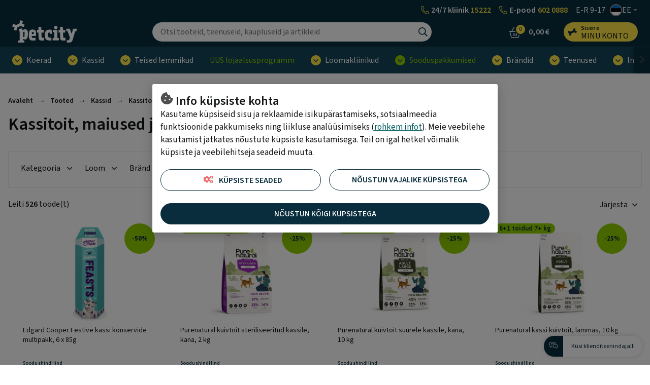

--- FILE ---
content_type: text/html; charset=UTF-8
request_url: https://www.petcity.ee/tooted/kassid/kasstioit-maiused-ja-sooginoud
body_size: 50553
content:
<!doctype html>
<html lang="et">
    <head >
                <meta charset="utf-8"/>
<meta name="title" content="Kassitoit, maiused ja sööginõud | PetCity"/>
<meta name="description" content="Leia e-poest kassile sobiv kuivtoit, konserv ja sööginõud. Kassitoidu kategooriast leiate kvaliteettoite ja maiuseid, mis on maitsvad ja täisväärtuslikud."/>
<meta name="keywords" content="kassitoidud, kassitoit,applaws kassitoit,royal canin kassitoit,hill&#039;s kassitoit, purina kassitoit, märgtoidud, kassi sööginõud, alusmatid, automaatsed jootmis-ja söötmissüsteemid, toidutünnid"/>
<meta name="robots" content="INDEX,FOLLOW"/>
<meta name="viewport" content="width=device-width, initial-scale=1"/>
<meta name="format-detection" content="telephone=no"/>
<title>Kassitoit, maiused ja sööginõud | PetCity</title>
<link  rel="stylesheet" type="text/css"  media="all" href="https://www.petcity.ee/static/version1768816539/frontend/Opus/petcity/et_EE/MageMe_Core/css/styles.css" />
<link  rel="stylesheet" type="text/css"  media="all" href="https://www.petcity.ee/static/version1768816539/frontend/Opus/petcity/et_EE/MageMe_WebForms/css/styles.css" />
<link  rel="stylesheet" type="text/css"  media="all" href="https://www.petcity.ee/static/version1768816539/frontend/Opus/petcity/et_EE/Opus_RxChat/css/styles.css" />
<script  type="text/javascript"  src="https://www.petcity.ee/static/version1768816539/frontend/Opus/petcity/et_EE/Opus_GoogleTranslate/js/googleTranslateElementInit.min.js"></script>
<script  type="text/javascript"  src="https://www.petcity.ee/static/version1768816539/frontend/Opus/petcity/et_EE/Opus_GoogleTranslate/js/GoogleTranslateLanguageChangedGTMScript.js"></script>
<script  type="text/javascript"  src="https://www.petcity.ee/static/version1768816539/frontend/Opus/petcity/et_EE/Opus_Lazyload/js/lazyload.min.js"></script>
<link  rel="canonical" href="https://www.petcity.ee/tooted/kassid/kasstioit-maiused-ja-sooginoud" />
<link  rel="icon" type="image/x-icon" href="https://www.petcity.ee/media/favicon/websites/3/PETCITY-logo-32x32.png" />
<link  rel="shortcut icon" type="image/x-icon" href="https://www.petcity.ee/media/favicon/websites/3/PETCITY-logo-32x32.png" />
<style>
.product-filters__form-item .button.layout-default.intent-default {
    color: #031b30;
    background-color: #E2F4F7;
} 
</style>

<script>(function(a,s,y,n,c,h,i,d,e){s.className+=' '+y;h.start=1*new Date;h.end=i=function(){s.className=s.className.replace(RegExp(' ?'+y),'')};(a[n]=a[n]||[]).hide=h;setTimeout(function(){i();h.end=null},c);h.timeout=c;})(window,document.documentElement,'async-hide','dataLayer',4000,{'OPT-57KS68V':true});</script>

<!--Global site tag (gtag.js) -Google Analytics --><script async src="https://www.googletagmanager.com/gtag/js?id=G-W6689Z62B2"></script><script>window.dataLayer = window.dataLayer || [];function gtag(){dataLayer.push(arguments);}gtag('js', new Date());gtag('config', 'G-W6689Z62B2');</script>

<script src="https://www.googleoptimize.com/optimize.js?id=OPT-57KS68V"></script>

<style>
.frame-epharma .product-campaign__text P:not(:first-child) { word-break: break-all; }
</style>
<!--UyxWh52Fkzay73ROh7YLNtr3sFsGs7cY-->            <script type="text/x-magento-init">
        {
            "*": {
                "Magento_PageCache/js/form-key-provider": {
                    "isPaginationCacheEnabled":
                        0                }
            }
        }
    </script>
    <div id="google_translate_element" style="display:none;"></div>
    <script>
        function googleTranslateElementInit() {
            new google.translate.TranslateElement(
                {
                    pageLanguage: "et",
                    includedLanguages: "en,fi,de,lv,lt,no,sv,uk",
                    layout: google.translate.TranslateElement.InlineLayout.VERTICAL,
                    autoDisplay: false
                },
                "google_translate_element"
            );

            
        }
    </script>
<script>
            document.addEventListener("DOMContentLoaded", function() {
                new LazyLoad();
            });

            window.lazyLoadOptions = {
                threshold: 300,
                use_native: true,
                restore_on_error: true,
            };
        </script><script id="rx-js" type="text/javascript" src="https://chat.petcity.ee/public-app/application.js?1699018962" defer></script>
<script>var LANGUAGE = 'et'</script>
<link type="text/css" rel="stylesheet" href="https://chat.petcity.ee/public-app//assets/pc/css/styles.min.css?1699018962" /><link href="https://www.petcity.ee/static/version1768816539/frontend/Opus/petcity/et_EE/application.css?1768816352" rel="stylesheet"/>    <script type="text/x-magento-gdpr" data-consent="analytics">
            (function(h,o,t,j,a,r){
        h.hj=h.hj||function(){(h.hj.q=h.hj.q||[]).push(arguments)};
        h._hjSettings={hjid:1500707,hjsv:6};
        a=o.getElementsByTagName('head')[0];
        r=o.createElement('script');r.async=1;
        r.src=t+h._hjSettings.hjid+j+h._hjSettings.hjsv;
        a.appendChild(r);
    })(window,document,'https://static.hotjar.com/c/hotjar-','.js?sv=');    </script>
    <meta property="og:type" content="product.group" />
    <meta property="og:title" content="Kassitoit, maiused ja sööginõud" />
    <meta property="og:description" content="Leia e-poest kassile sobiv kuivtoit, konserv ja sööginõud. Kassitoidu kategooriast leiate kvaliteettoite ja maiuseid, mis on maitsvad ja täisväärtuslikud." />
    <meta property="og:image" content="https://www.petcity.ee/media/seo_suite/default/PETCITY-logo-ogimage-centered-1200x630.png" />
    <meta property="og:url " content="https://www.petcity.ee/tooted/kassid/kasstioit-maiused-ja-sooginoud" />
<script type="application/ld+json">[{"@context":"https:\/\/schema.org\/","@type":"WebPage","mainEntity":{"@type":"OfferCatalog","name":"Kassitoit, maiused ja s\u00f6\u00f6gin\u00f5ud","description":"Leia e-poest kassile sobiv kuivtoit, konserv ja s\u00f6\u00f6gin\u00f5ud. Kassitoidu kategooriast leiate kvaliteettoite ja maiuseid, mis on maitsvad ja t\u00e4isv\u00e4\u00e4rtuslikud.","url":"https:\/\/www.petcity.ee\/tooted\/kassid\/kasstioit-maiused-ja-sooginoud"}},{"@context":"https:\/\/schema.org\/","@type":"BreadcrumbList","itemListElement":[{"@type":"ListItem","position":1,"name":"Avaleht","item":{"@type":"Thing","@id":"https:\/\/www.petcity.ee\/"}},{"@type":"ListItem","position":2,"name":"Tooted","item":{"@type":"Thing","@id":"https:\/\/www.petcity.ee\/tooted"}},{"@type":"ListItem","position":3,"name":"Kassid","item":{"@type":"Thing","@id":"https:\/\/www.petcity.ee\/tooted\/kassid"}},{"@type":"ListItem","position":4,"name":"Kassitoit, maiused ja s\u00f6\u00f6gin\u00f5ud","item":{"@type":"Thing","@id":"https:\/\/www.petcity.ee\/tooted\/kassid\/kasstioit-maiused-ja-sooginoud"}}]},{"@context":"https:\/\/schema.org\/","@type":"ItemList","name":"Kassitoit, maiused ja s\u00f6\u00f6gin\u00f5ud","url":"https:\/\/www.petcity.ee\/tooted\/kassid\/kasstioit-maiused-ja-sooginoud","numberOfItems":52,"itemListElement":[{"@type":"ListItem","position":1,"item":{"@type":"Product","sku":"PMM0237774EE","name":"Edgard Cooper Festive kassi konservide multipakk, 6 x 85g","url":"https:\/\/www.petcity.ee\/edgard-cooper-festive-kassi-konservide-multipakk-6-x-85g-pmm0237774ee","description":"&lt;b&gt;Tootetutvustus&lt;\/b&gt;&lt;br \/&gt;\nFestive konservide multipakk kassidele: hirveliha, kana, kalkun\/kana 85g. T\u00e4istoit t\u00e4iskasvanud kassidele. Teraviljavaba retsept.&lt;br \/&gt;\n&lt;br \/&gt;\n&lt;b&gt;Koostisosade loetelu&lt;\/b&gt;&lt;br \/&gt;\nKoostis (hirveliha): kana 40%, hirv 7%, veiseliha 6%, mineraalid, salvei (kuivatatud) 0,02%, kurkum (kuivatatud) 0,02%, j\u00f5hvikad (kuivatatud) 0,01%. Anal\u00fc\u00fctilised koostisosad: toorvalk 9%, toorrasv 5%, toorkiud 0,2%, toortuhk 2,5%, niiskus 82%. Lisaained: Toitainelised lisandid\/kg: vitamiin D3 320 IU, vitamiin E 30mg, tsink (tsinksulfaat, monoh\u00fcdraat) 3,64mg, mangaan (mangaan(II)oksiid) 1,63mg, jood (kaaliumjodiid) 0,15mg, tauriin 400mg. &lt;br \/&gt;\nKoostis (kana): kana 46%, veiseliha 7%, mineraalid, salvei (kuivatatud) 0,02%, kurkum (kuivatatud) 0,02%, j\u00f5hvikad (kuivatatud) 0,01%. Anal\u00fc\u00fctilised koostisosad: toorvalk 9%, toorrasv 5%, toorkiud 0,2%, toortuhk 2,5%, niiskus 82%. Lisaained: Toitainelised lisandid\/kg: vitamiin D3 320 IU, vitamiin E 30mg, tsink (tsinksulfaat, monoh\u00fcdraat) 3,64mg, mangaan (mangaan(II)oksiid) 1,63mg, jood (kaaliumjodiid) 0,15mg, tauriin 400mg.  &lt;br \/&gt;\nKoostis (kalkun\/kana): kalkun 26%, kana 20%, veiseliha 7%, mineraalid, salvei (kuivatatud) 0,02%, kurkum (kuivatatud) 0,02%, j\u00f5hvikad (kuivatatud) 0,01%. Anal\u00fc\u00fctilised koostisosad: toorvalk 9%, toorrasv 5%, toorkiud 0,2%, toortuhk 2,5%, niiskus 82%. Lisaained: Toitainelised lisandid\/kg: vitamiin D3 320 IU, vitamiin E 30mg, tsink (tsinksulfaat, monoh\u00fcdraat) 3,64mg, mangaan (mangaan(II)oksiid) 1,63mg, jood (kaaliumjodiid) 0,15mg, tauriin 400mg.&lt;br \/&gt;\n83,9 kcal\/100g&lt;br \/&gt;\n&lt;br \/&gt;\n&lt;b&gt;S\u00e4ilitamistingimused&lt;\/b&gt;&lt;br \/&gt;\nParim enne ja partii: vaata pakendilt. Veenduge alati, et kassil oleks k\u00e4ttesaadav v\u00e4rske vesi. Hoiustage kuivas ja jahedas kohas.&lt;br \/&gt;\n&lt;br \/&gt;\n&lt;b&gt;Netokogus&lt;\/b&gt;&lt;br \/&gt;\n6 x 85g&lt;br \/&gt;\n&lt;br \/&gt;\n&lt;b&gt;Tootja, pakendaja, turustaja&lt;\/b&gt;&lt;br \/&gt;\nTootja: 4 HEALTHY PETS BVBA","image":"https:\/\/www.petcity.ee\/media\/catalog\/product\/cache\/500_500\/c\/9\/c9b811d450767e6c661a0117f63b0dec.jpg","brand":{"@type":"Brand","name":"EDGARD COOPER"},"offers":[{"@type":"Offer","url":"https:\/\/www.petcity.ee\/edgard-cooper-festive-kassi-konservide-multipakk-6-x-85g-pmm0237774ee","price":11.19,"priceCurrency":"EUR","seller":{"@type":"Organization","name":null},"itemCondition":"https:\/\/schema.org\/NewCondition","availability":"https:\/\/schema.org\/InStock","category":"regular","priceValidUntil":"2027-01-19"},{"@type":"Offer","url":"https:\/\/www.petcity.ee\/edgard-cooper-festive-kassi-konservide-multipakk-6-x-85g-pmm0237774ee","price":5.59,"priceCurrency":"EUR","seller":{"@type":"Organization","name":null},"itemCondition":"https:\/\/schema.org\/NewCondition","availability":"https:\/\/schema.org\/InStock","category":"discount","priceValidUntil":"2026-01-31"}]}},{"@type":"ListItem","position":2,"item":{"@type":"Product","sku":"PMM0252131EE","name":"Purenatural kuivtoit steriliseeritud kassile, kana, 2 kg","url":"https:\/\/www.petcity.ee\/purenatural-kuivtoit-steriliseeritud-kassile-kana-2-kg-pmm0252131ee","description":"&lt;b&gt;Tootetutvustus&lt;\/b&gt;&lt;br \/&gt;\nPurenatural t\u00e4iss\u00f6\u00f6t steriliseeritud t\u00e4iskasvanud kassidele kanaga. Toodetud Soomes, sisaldab p\u00f5hjamaade ja Soome kvaliteetsemaid koostisosi. K\u00f5rge valgusisaldusega koostis (kokku 61% liha) tagab parema seedimise, toetades lihasmassi s\u00e4ilitamist. Madal rasvasisaldus aitab hoida tervislikku kehakaalu. Purenatural steriliseeritud kassi kuivtoit sisaldab 30% v\u00e4rsket kana ja 7% v\u00e4rsket ja p\u00f5hjamaist l\u00f5het. V\u00e4rske kana ja l\u00f5he on h\u00e4sti seeditavad ja maitsvad valguallikad. V\u00e4rske l\u00f5he sisaldab ka oomega-3-rasvhappeid, mis on olulised teie kassi karva ja naha heaolu jaoks.&lt;br \/&gt;\n&lt;br \/&gt;\nPurenatural kuivtoit sisaldab kvaliteetseid kiudaineid, mis aitavad teie kassil saavutada kiiremini t\u00e4isk\u00f5hutunde. Lisatud kuivatatud j\u00f5hvikad toetavad kuseteede tervist, alandades teie kassi uriini pH-d, mis aitab ennetada p\u00f5letikuliste reaktsioonide teket. Merevetikas on v\u00e4\u00e4rtusliku joodi allikas, mis toetab kilpn\u00e4\u00e4rme ja s\u00fcdame tervist, karvkatte seisundit ja seedimist.&lt;br \/&gt;\n&lt;br \/&gt;\nMiks on Purenatural kuivtoit kanaga teie steriliseeritud kassile parim valik?&lt;br \/&gt;\n- Nisuvaba p\u00f5hjamaisest toorainest valmistatud kassitoit.&lt;br \/&gt;\n- K\u00f5rge v\u00e4rske liha sisaldus: kokku 37% v\u00e4rsket kana ja l\u00f5het.&lt;br \/&gt;\n- V\u00e4rske liha ja kala on maitsvad ja kergesti seeditavad.&lt;br \/&gt;\n- L\u00f5hest saadud oomega-3-rasvhapped toetavad muuhulgas naha ja karvkatte heaolu.&lt;br \/&gt;\n- Looduslik koostis ilma kunstlike maitse-, v\u00e4rvainete ja lisanditeta.&lt;br \/&gt;\n- Prebiootikumid toetavad tervet seedimist.&lt;br \/&gt;\n- J\u00f5hvikas soodustab kuseteede tervist.&lt;br \/&gt;\n- Yucca ekstrakt v\u00e4hendab v\u00e4ljaheidete l\u00f5hna.&lt;br \/&gt;\n&lt;br \/&gt;\n&lt;b&gt;P\u00e4evaseks tarbimiseks soovitatav kogus ning tarvitamisjuhised&lt;\/b&gt;&lt;br \/&gt;\nSoovituslik toitumisjuhend asub pakendil. &lt;br \/&gt;\nVeendu, et kassil on alati juurdep\u00e4\u00e4s v\u00e4rskele joogiveele.&lt;br \/&gt;\n&lt;br \/&gt;\n&lt;b&gt;Koostisosade loetelu&lt;\/b&gt;&lt;br \/&gt;\nKoostisosad: v\u00e4rske kondita kana (30%), kanalihajahu (20%), valge riis, kaer, v\u00e4rske l\u00f5he (7%), kanapuljong, kanarasv, peedimass, taimsed kiudained, mineraalid ja vitamiinid, linaseemned, merekapsas, frukto-oligosahhariidid (1000 mg\/kg), mannan-oligosahhariidid (650 mg\/kg), kuivatatud j\u00f5hvikas, Yucca schidigera ekstrakt&lt;br \/&gt;\nAnal\u00fc\u00fctilised koostisosad: toorvalk: 33%, toorrasv: 14%, kiudained: 4%, toortuhk: 5.5%, niiskus: 7%, NFE (s\u00fcsivesikud): 36.5%, oomega-6-rasvhapped: 2.75%, oomega-3-rasvhapped: 0.95%, kaltsium: 1.05%, fosfor: 0.8%. Lisatud toitained: vitamiin A (3a672a): 31,500 IU, vitamiin D3 (3a671): 2,000 IU, vitamiin E (3a700, all-rac-alfa-tokofer\u00fc\u00fclatsetaat): 200 IU, tauriin (3a370): 2,000 mg, L-karnitiin (3a910): 190 mg, tsink (3b606, tsingi kelaadi, aminohapete h\u00fcdraat ja 3b605, tsinksulfaadi monoh\u00fcdraat): 154 mg, raud (3b103, raud(II) sulfaadi monoh\u00fcdraat ja 3b106, raud(II) kelaadi aminohapete h\u00fcdraat): 95 mg, mangaan (3b503, mangaansulfaadi monoh\u00fcdraat): 36 mg, vask (3b405, vask(II) sulfaadi pentah\u00fcdraat): 12 mg, jood (3b202, veevaba kaltsiumjodaat): 0.9 mg.&lt;br \/&gt;\nMetaboliseeritav energia: 384 kcal\/100 g.&lt;br \/&gt;\n&lt;br \/&gt;\n&lt;b&gt;S\u00e4ilitamistingimused&lt;\/b&gt;&lt;br \/&gt;\nParim koht kuivtoidu hoidmiseks on ruum, kus temperatuur on \u00fchtlane ja pigem jahe. Oluline on hoida kuivtoit kuivas ja \u00f5hukindlas keskkonnas, et s\u00e4ilitada selle v\u00e4rskus ja maitse. Toit on k\u00f5ige maitsvam \u00fche kuu jooksul p\u00e4rast paki avamist, kuid s\u00e4ilib h\u00e4sti kuni kolm kuud, kui seda hoida korralikult suletud anumas jahedas ja kuivas kohas.&lt;br \/&gt;\nS\u00e4ilivusaeg ja partii nr: vaata pakendilt&lt;br \/&gt;\n&lt;br \/&gt;\n&lt;b&gt;Netokogus&lt;\/b&gt;&lt;br \/&gt;\n2 kg&lt;br \/&gt;\n&lt;br \/&gt;\n&lt;b&gt;Tootja, pakendaja, turustaja&lt;\/b&gt;&lt;br \/&gt;\nZOO SUPPORT SCANDINAVIA AB&lt;br \/&gt;\n&lt;br \/&gt;\n&lt;b&gt;P\u00e4ritoluriik&lt;\/b&gt;&lt;br \/&gt;\nSoome","image":"https:\/\/www.petcity.ee\/media\/catalog\/product\/cache\/500_500\/c\/8\/c843ad52cf8ff59204267b2358943db4.jpg","brand":{"@type":"Brand","name":"purenatural"},"offers":[{"@type":"Offer","url":"https:\/\/www.petcity.ee\/purenatural-kuivtoit-steriliseeritud-kassile-kana-2-kg-pmm0252131ee","price":24.9,"priceCurrency":"EUR","seller":{"@type":"Organization","name":null},"itemCondition":"https:\/\/schema.org\/NewCondition","availability":"https:\/\/schema.org\/InStock","category":"regular","priceValidUntil":"2027-01-19"},{"@type":"Offer","url":"https:\/\/www.petcity.ee\/purenatural-kuivtoit-steriliseeritud-kassile-kana-2-kg-pmm0252131ee","price":18.67,"priceCurrency":"EUR","seller":{"@type":"Organization","name":null},"itemCondition":"https:\/\/schema.org\/NewCondition","availability":"https:\/\/schema.org\/InStock","category":"discount","priceValidUntil":"2026-01-31"}],"aggregateRating":{"@type":"AggregateRating","ratingValue":"5.00","reviewCount":"1"}}},{"@type":"ListItem","position":3,"item":{"@type":"Product","sku":"PMM0252128EE","name":"Purenatural kuivtoit suurele kassile, kana, 10 kg","url":"https:\/\/www.petcity.ee\/purenatural-kuivtoit-suurele-kassile-kana-10-kg-pmm0252128ee","description":"&lt;b&gt;Tootetutvustus&lt;\/b&gt;&lt;br \/&gt;\nT\u00e4iskasvanud kassidele m\u00f5eldud maitsev ja h\u00fcpoallergeenne t\u00e4iss\u00f6\u00f6t kanaga. Kvaliteetne kassitoit toetab teie lemmiku heaolu nii sisemiselt kui ka v\u00e4liselt. Kuna kassid eelistavad loomup\u00e4raselt rohkelt liha oma toidulaual, sisaldab see maitsev toit 66% kvaliteetseid loomseid valguallikaid nagu kana ja l\u00f5he. Ei ole lisatud kunstlikke maitse-, v\u00e4rv- ega s\u00e4ilitusaineid. Kr\u00f5binad on suuremad, seega sobib see toit ideaalselt just suuremat kasvu kassidele.&lt;br \/&gt;\n&lt;br \/&gt;\nMiks on Purenatural kuivtoit kanaga teie suurt kasvu kassile parim valik?&lt;br \/&gt;\n- K\u00f5rge 40% v\u00e4rske liha sisaldus tagab hea seeduvuse ja tugeva maitse ka k\u00f5ige n\u00f5udlikuma nurrumootori jaoks.&lt;br \/&gt;\n- K\u00f5rge \u00fcldine lihasisaldus 66%, h\u00e4sti seeditavad ja maitsvad loomsed valguallikad: kana ja l\u00f5he.&lt;br \/&gt;\n- Ei sisalda t\u00e4iteaineid nagu nisu v\u00f5i soja.&lt;br \/&gt;\n- Oomega-rasvhapped kalast ja linaseemnetest, mis soodustavad naha- ja karvastiku heaolu, ajutegevust ja n\u00e4gemist.&lt;br \/&gt;\n- Gl\u00fckoosamiin ja kondroitiin toetavad teie suure kassi liigeseid.&lt;br \/&gt;\n- Puhtad, kvaliteetsed ja h\u00fcpoallergeensed toorained.&lt;br \/&gt;\n- K\u00f5ik vitamiinid, mikroelemendid ja makrotoitained, mida teie kass vajab, sealhulgas elut\u00e4htis tauriin, mis toetab s\u00fcdame tervist ja n\u00e4gemist.&lt;br \/&gt;\n- L-karnitiin optimaalse kaalu ja tugevate lihaste toetamiseks.&lt;br \/&gt;\n- Peedi viljaliha, mis on \u00f5rn sooltele ja seedimisele, frukto-oligosahhariidid ja mannan-oligosahhariidid ning yucca schidigera ekstrakt, mis v\u00e4hendab v\u00e4ljaheite l\u00f5hna.&lt;br \/&gt;\n- J\u00f5hvikas soodustab kuseteede tervist.&lt;br \/&gt;\n- Suur kr\u00f5bin, mille kare graanuli tekstuur aitab hambaid puhastada.&lt;br \/&gt;\n&lt;br \/&gt;\n&lt;b&gt;P\u00e4evaseks tarbimiseks soovitatav kogus ning tarvitamisjuhised&lt;\/b&gt;&lt;br \/&gt;\nSoovituslik toitumisjuhend asub pakendil. &lt;br \/&gt;\nVeendu, et kassil on alati juurdep\u00e4\u00e4s v\u00e4rskele joogiveele.&lt;br \/&gt;\n&lt;br \/&gt;\n&lt;b&gt;Koostisosade loetelu&lt;\/b&gt;&lt;br \/&gt;\nKoostisosad: v\u00e4rske kondita kana (33%), kanalihajahu (21%), valge riis, kaer, v\u00e4rske l\u00f5he (7%), kanapuljong, kanarasv, peedimass, mineraalid, vitamiinid, linaseemned, merevetikad, frukto-oligosahhariidid (1000 mg\/kg), mannan-oligosahhariidid (650 mg\/kg), gl\u00fckosamiin, kondroitiinsulfaat, kuivatatud j\u00f5hvikas, Yucca schidigera ekstrakt. &lt;br \/&gt;\nAnal\u00fc\u00fctiline koostis: toorvalk 33%, toorrasv 17%, toorkiud 2,5%, toortuhk 6%, niiskus 7%, NFE (s\u00fcsivesikud) 34,5%, oomega-6-rasvhapped 3%, oomega-3-rasvhapped 1,15%, kaltsium 1,2%, fosfor 0,9%. Lisatud toitained: A-vitamiin (3a672a) 31 500 IU, D3-vitamiin (3a671) 2000 IU, E-vitamiin (3a700, all-rac-alfa-tokofer\u00fc\u00fclatsetaat) 200 IU, tauriin (3a370) 2000 mg, L-karnitiin (3a910) 190 mg, tsink (3b606, aminohappe h\u00fcdraadi tsinkkelaat ja 3b605, tsinksulfaatmonoh\u00fcdraat) 154 mg, raud (3b103, raudsulfaatmonoh\u00fcdraat ja 3b106, aminohappe h\u00fcdraadi raudsulfaatmonoh\u00fcdraat) 95 mg, mangaan (3b503, mangaansulfaatmonoh\u00fcdraat) 36 mg, vask (3b405, vasksulfaatpentah\u00fcdraat) 12 mg, jood (3b202, veevaba kaltsiumjodaat) 0.9 mg.&lt;br \/&gt;\nMetaboliseeritav energia: 403 kcal\/100 g&lt;br \/&gt;\n&lt;br \/&gt;\n&lt;b&gt;S\u00e4ilitamistingimused&lt;\/b&gt;&lt;br \/&gt;\nParim koht kuivtoidu hoidmiseks on ruum, kus temperatuur on \u00fchtlane ja pigem jahe. Oluline on hoida kuivtoit kuivas ja \u00f5hukindlas keskkonnas, et s\u00e4ilitada selle v\u00e4rskus ja maitse. Toit on k\u00f5ige maitsvam \u00fche kuu jooksul p\u00e4rast paki avamist, kuid s\u00e4ilib h\u00e4sti kuni kolm kuud, kui seda hoida korralikult suletud anumas jahedas ja kuivas kohas.&lt;br \/&gt;\nS\u00e4ilivusaeg ja partii nr: vaata pakendilt&lt;br \/&gt;\n&lt;br \/&gt;\n&lt;b&gt;Netokogus&lt;\/b&gt;&lt;br \/&gt;\n10 kg&lt;br \/&gt;\n&lt;br \/&gt;\n&lt;b&gt;Tootja, pakendaja, turustaja&lt;\/b&gt;&lt;br \/&gt;\nZOO SUPPORT SCANDINAVIA AB&lt;br \/&gt;\n&lt;br \/&gt;\n&lt;b&gt;P\u00e4ritoluriik&lt;\/b&gt;&lt;br \/&gt;\nSoome","image":"https:\/\/www.petcity.ee\/media\/catalog\/product\/cache\/500_500\/0\/b\/0bae1977e1e026a3730d814d5c0a72d1.jpg","brand":{"@type":"Brand","name":"purenatural"},"offers":[{"@type":"Offer","url":"https:\/\/www.petcity.ee\/purenatural-kuivtoit-suurele-kassile-kana-10-kg-pmm0252128ee","price":67.9,"priceCurrency":"EUR","seller":{"@type":"Organization","name":null},"itemCondition":"https:\/\/schema.org\/NewCondition","availability":"https:\/\/schema.org\/InStock","category":"regular","priceValidUntil":"2027-01-19"},{"@type":"Offer","url":"https:\/\/www.petcity.ee\/purenatural-kuivtoit-suurele-kassile-kana-10-kg-pmm0252128ee","price":50.92,"priceCurrency":"EUR","seller":{"@type":"Organization","name":null},"itemCondition":"https:\/\/schema.org\/NewCondition","availability":"https:\/\/schema.org\/InStock","category":"discount","priceValidUntil":"2026-01-31"}]}},{"@type":"ListItem","position":4,"item":{"@type":"Product","sku":"PMM0252134EE","name":"Purenatural kassi kuivtoit, lammas, 10 kg","url":"https:\/\/www.petcity.ee\/purenatural-kassi-kuivtoit-lammas-10-kg-pmm0252134ee","description":"&lt;b&gt;Tootetutvustus&lt;\/b&gt;&lt;br \/&gt;\nLambalihal p\u00f5hinev Purenatural t\u00e4iss\u00f6\u00f6t kassile pakub lisaks ohtralt h\u00e4id loomseid valke nagu kana ja l\u00f5he, aga ka vitamiine ja mineraale, mis toetavad teie kassi tervist ja heaolu. Lambaliha on vastutustundlikult toodetud ja selle seeduvus on suurep\u00e4rane. Suurem osa toidus kasutatavast lambalihast on v\u00e4rske, mis parandab seeduvust veelgi. Lisaks on koostises ka kana ja kala ning seedimist toetavad probiootikumid ja j\u00f5hvikad, mis toetavad kuseteede tervist.&lt;br \/&gt;\n&lt;br \/&gt;\nMiks on Purenatural kuivtoit lambalihaga teie kassile parim valik?&lt;br \/&gt;\n- Ei sisalda kunstlikke v\u00e4rvaineid ega s\u00e4ilitusaineid.&lt;br \/&gt;\n- 35% v\u00e4rsket lambaliha ja l\u00f5het.&lt;br \/&gt;\n- 33% valku ja 14% rasva, mis toetavad lihaseid ja annavad energiat.&lt;br \/&gt;\n-.Prebiootikumid toetavad tervet seedimist.&lt;br \/&gt;\n- Lisatud kiudained v\u00e4hendavad karvapallide teket.&lt;br \/&gt;\n- J\u00f5hvikas soodustab kuseteede tervist.&lt;br \/&gt;\n- Kala annab h\u00e4id rasvhappeid, mis toetavad head naha ja karva seisundit.&lt;br \/&gt;\n- Tauriin hoolitseb s\u00fcdame tervise eest.&lt;br \/&gt;\n&lt;br \/&gt;\n&lt;b&gt;P\u00e4evaseks tarbimiseks soovitatav kogus ning tarvitamisjuhised&lt;\/b&gt;&lt;br \/&gt;\nSoovituslik toitumisjuhend asub pakendil. &lt;br \/&gt;\nVeendu, et kassil on alati juurdep\u00e4\u00e4s v\u00e4rskele joogiveele.&lt;br \/&gt;\n&lt;br \/&gt;\n&lt;b&gt;Koostisosade loetelu&lt;\/b&gt;&lt;br \/&gt;\nKoostisosad: v\u00e4rske lambaliha (28%), riis, kanalihajahu (18%), lambalihajahu (11%), v\u00e4rske l\u00f5he (7%), kaer, kanarasv, peedimass (5%), h\u00fcdrol\u00fc\u00fcsitud kanakaste, linaseemned, mineraalid, merevetikad, fruktooligosahhariidid (1000 mg\/kg), mannanoligosahhariidid (650 mg\/kg), kuivatatud j\u00f5hvikas (0,03%), Yucca schidigera ekstrakt.&lt;br \/&gt;\nAnal\u00fc\u00fctilised koostisosad: toorvalk 33,0%, toorrasv 14,0%, toorkiud 2,5%, toortuhk 11,0%, niiskus 7,0%, NFE (s\u00fcsivesikud) 31,50%,  oomega-6-rasvhapped 1,5%, oomega-3-rasvhapped 0,6%, kaltsium 2,35%, fosfor 1,4%. Lisatud toitained: A-vitamiin (3a672a) 31500 IU\/kg, D3-vitamiin (3a671a) 2000 IU\/kg, E-vitamiin (3a700) 200 mg\/kg, tauriin (3a370) 2000 mg\/kg, tsink (tsinkoksiid (3b603) ja aminohapete tsinkkelaat h\u00fcdraat (3b306)) 154 mg\/kg, raud (raud(II)sulfaat monoh\u00fcdraat (3b103) ja aminohapete raud(II)kelaat h\u00fcdraat (3b106)) 96 mg\/kg, mangaan (mangaansulfaatmonoh\u00fcdraat (3b503) ja aminohapete mangaanikelaat (3b504)) 36 mg\/kg , vask (vask(II)sulfaatpentah\u00fcdraat (3b405)) 10 mg\/kg, jood (kaaliumjodiid (3b201)) 3,5 mg\/kg, seleen (naatriumseleniit (3b801)) 0,12 mg\/kg. Tehnoloogilised lisandid: antioks\u00fcdandid: taime\u00f5lide tokoferooliekstraktid (1b306(i)).&lt;br \/&gt;\nMetaboliseeritav energia 367 kcal\/100g.&lt;br \/&gt;\n&lt;br \/&gt;\n&lt;b&gt;S\u00e4ilitamistingimused&lt;\/b&gt;&lt;br \/&gt;\nParim koht kuivtoidu hoidmiseks on ruum, kus temperatuur on \u00fchtlane ja pigem jahe. Oluline on hoida kuivtoit kuivas ja \u00f5hukindlas keskkonnas, et s\u00e4ilitada selle v\u00e4rskus ja maitse. Toit on k\u00f5ige maitsvam \u00fche kuu jooksul p\u00e4rast paki avamist, kuid s\u00e4ilib h\u00e4sti kuni kolm kuud, kui seda hoida korralikult suletud anumas jahedas ja kuivas kohas.&lt;br \/&gt;\nS\u00e4ilivusaeg ja partii nr: vaata pakendilt&lt;br \/&gt;\n&lt;br \/&gt;\n&lt;b&gt;Netokogus&lt;\/b&gt;&lt;br \/&gt;\n10 kg&lt;br \/&gt;\n&lt;br \/&gt;\n&lt;b&gt;Tootja, pakendaja, turustaja&lt;\/b&gt;&lt;br \/&gt;\nZOO SUPPORT SCANDINAVIA AB&lt;br \/&gt;\n&lt;br \/&gt;\n&lt;b&gt;P\u00e4ritoluriik&lt;\/b&gt;&lt;br \/&gt;\nSoome","image":"https:\/\/www.petcity.ee\/media\/catalog\/product\/cache\/500_500\/6\/9\/69655fe340cc617b95d6cef4e10eedee.jpg","brand":{"@type":"Brand","name":"purenatural"},"offers":[{"@type":"Offer","url":"https:\/\/www.petcity.ee\/purenatural-kassi-kuivtoit-lammas-10-kg-pmm0252134ee","price":72.9,"priceCurrency":"EUR","seller":{"@type":"Organization","name":null},"itemCondition":"https:\/\/schema.org\/NewCondition","availability":"https:\/\/schema.org\/InStock","category":"regular","priceValidUntil":"2027-01-19"},{"@type":"Offer","url":"https:\/\/www.petcity.ee\/purenatural-kassi-kuivtoit-lammas-10-kg-pmm0252134ee","price":54.67,"priceCurrency":"EUR","seller":{"@type":"Organization","name":null},"itemCondition":"https:\/\/schema.org\/NewCondition","availability":"https:\/\/schema.org\/InStock","category":"discount","priceValidUntil":"2026-01-31"}]}},{"@type":"ListItem","position":5,"item":{"@type":"Product","sku":"PMM0252141EE","name":"Purenatural kassipoja kuivtoit, part, 10 kg","url":"https:\/\/www.petcity.ee\/purenatural-kassipoja-kuivtoit-part-10-kg-pmm0252141ee","description":"&lt;b&gt;Tootetutvustus&lt;\/b&gt;&lt;br \/&gt;\nMaitsev, h\u00fcpoallergeenne ja \u00f5rn t\u00e4iss\u00f6\u00f6t, mis on m\u00f5eldud kasvavatele kassipoegadele. Part on tuntud oma erakordse maitse poolest, l\u00f5he ja forell annavad tervislikuks arenguks h\u00e4davajalikke oomega-3-rasvhappeid. Toit sisaldab 65% kvaliteetseid loomseid valguallikaid. Ei sisalda kunstlikke l\u00f5hna- ja maitseaineid, v\u00e4rvaineid ega s\u00e4ilitusaineid.&lt;br \/&gt;\n&lt;br \/&gt;\nMiks on Purenatural kuivtoit pardilihaga teie kassipojale parim valik?&lt;br \/&gt;\n- K\u00f5rge v\u00e4rske liha sisaldus, 43%, mis garanteerib suurep\u00e4rase maitse.&lt;br \/&gt;\n- K\u00f5rge \u00fcldine liha sisaldus 67%, h\u00e4sti seeditavatest ja maitsvatest allikatest: part ja l\u00f5he.&lt;br \/&gt;\n- Ei sisalda t\u00e4iteaineid nagu nisu v\u00f5i soja.&lt;br \/&gt;\n- Ei sisalda kunstlikke maitse-, v\u00e4rv- ega s\u00e4ilitusaineid.&lt;br \/&gt;\n- Oomega-rasvhapped kalast ja linaseemnetest, mis soodustavad v\u00e4list heaolu, kasvu ning n\u00e4rvis\u00fcsteemi ja n\u00e4gemise arengut.&lt;br \/&gt;\n- Puhtad, kvaliteetsed ja h\u00fcpoallergeensed koostisosad, puuduvad enimlevinud allergeenid.&lt;br \/&gt;\n- K\u00f5ik vitamiinid, mikroelemendid ja makrotoitained, mida teie kass vajab, sealhulgas elut\u00e4htis tauriin, mis toetab s\u00fcdame tervist ja n\u00e4gemise arengut.&lt;br \/&gt;\n- Peedi viljaliha, mis on \u00f5rn soolestikule ja seedimisele, frukto-oligosahhariidid ja mannan-oligosahhariidid ning yucca schidigera ekstrakt, mis v\u00e4hendab v\u00e4ljaheidete l\u00f5hna.&lt;br \/&gt;\n- L-karnitiin lihaste toetamiseks ja kaltsium luude kasvuks.&lt;br \/&gt;\n- J\u00f5hvikas soodustab kuseteede tervist.&lt;br \/&gt;\n- Kare tekstuur, mis aitab hambaid puhastada.&lt;br \/&gt;\n- Kr\u00f5binad on v\u00e4ikse suurusega, kuid kr\u00f5binate suurus v\u00f5ib partiide ja pakkide l\u00f5ikes veidi erineda.&lt;br \/&gt;\n&lt;br \/&gt;\n&lt;b&gt;P\u00e4evaseks tarbimiseks soovitatav kogus ning tarvitamisjuhised&lt;\/b&gt;&lt;br \/&gt;\nSoovituslik toitumisjuhend asub pakendil. &lt;br \/&gt;\nVeendu, et kassil on alati juurdep\u00e4\u00e4s v\u00e4rskele joogiveele.&lt;br \/&gt;\n&lt;br \/&gt;\n&lt;b&gt;Koostisosade loetelu&lt;\/b&gt;&lt;br \/&gt;\nKoostisosad: v\u00e4rske part (26%), pardijahu (22%), v\u00e4rske l\u00f5he (17%), riis, kaer, pardirasv, peedipulp (4%), h\u00fcdrol\u00fc\u00fcsitud kanamaks, linaseemned, l\u00f5he\u00f5li, mineraalid, merevetikad, fruktooligosahhariidid (1000 mg\/kg), mannanoligosahhariidid (650 mg\/kg), kuivatatud j\u00f5hvikas (0,03%), Yucca schidigera ekstrakt.&lt;br \/&gt;\nAnal\u00fc\u00fctilised koostisosad: toorvalk 33,0%, toorrasv 19,0%, toorkiud 2,0%, toortuhk 10,5%, niiskus 7,0%, NFE (s\u00fcsivesikud) 28,5%, oomega-6-rasvhapped 2,75%, oomega-3-rasvhapped 1,3%, kaltsium 2,0%, fosfor 1,25%. &lt;br \/&gt;\nLisatud toitained: A-vitamiin (3a672a) 31500 IU\/kg, D3-vitamiin (3a671a) 2000 IU\/kg, E-vitamiin (3a700) 200 mg\/kg, tauriin (3a370) 2000 mg\/kg, L-karnitiin (3a910) 190 mg\/kg, tsink (aminohapete tsinkkelaat h\u00fcdraat (3b306) ja tsinkoksiid (3b603)) 154 mg\/kg, raud (raua(II)kelaat aminohapete h\u00fcdraat (3b106) ja raud(II)sulfaatmonoh\u00fcdraat (3b103)) 96 mg\/kg, mangaan (mangaansulfaatmonoh\u00fcdraat (3b503)) 36 mg\/kg, vask (vask(II)sulfaatpentah\u00fcdraat (3b405)) 10 mg\/kg, jood (kaaliumjodiid (3b201)) 3,5 mg\/kg, seleen (naatriumseleniit (3b801)) 0,12 mg\/kg. Tehnoloogilised lisandid: antioks\u00fcdandid: taime\u00f5lide tokoferooliekstraktid (1b306(i)). &lt;br \/&gt;\nMetaboliseeritav energia 398 kcal\/100g.&lt;br \/&gt;\n&lt;br \/&gt;\n&lt;b&gt;S\u00e4ilitamistingimused&lt;\/b&gt;&lt;br \/&gt;\nParim koht kuivtoidu hoidmiseks on ruum, kus temperatuur on \u00fchtlane ja pigem jahe. Oluline on hoida kuivtoit kuivas ja \u00f5hukindlas keskkonnas, et s\u00e4ilitada selle v\u00e4rskus ja maitse. Toit on k\u00f5ige maitsvam \u00fche kuu jooksul p\u00e4rast paki avamist, kuid s\u00e4ilib h\u00e4sti kuni kolm kuud, kui seda hoida korralikult suletud anumas jahedas ja kuivas kohas.&lt;br \/&gt;\nS\u00e4ilivusaeg ja partii nr: vaata pakendilt&lt;br \/&gt;\n&lt;br \/&gt;\n&lt;b&gt;Netokogus&lt;\/b&gt;&lt;br \/&gt;\n10 kg&lt;br \/&gt;\n&lt;br \/&gt;\n&lt;b&gt;Tootja, pakendaja, turustaja&lt;\/b&gt;&lt;br \/&gt;\nZOO SUPPORT SCANDINAVIA AB&lt;br \/&gt;\n&lt;br \/&gt;\n&lt;b&gt;P\u00e4ritoluriik&lt;\/b&gt;&lt;br \/&gt;\nSoome","image":"https:\/\/www.petcity.ee\/media\/catalog\/product\/cache\/500_500\/3\/3\/3367441d455a67c643a9d3d225acd7c5.jpg","brand":{"@type":"Brand","name":"purenatural"},"offers":[{"@type":"Offer","url":"https:\/\/www.petcity.ee\/purenatural-kassipoja-kuivtoit-part-10-kg-pmm0252141ee","price":72.9,"priceCurrency":"EUR","seller":{"@type":"Organization","name":null},"itemCondition":"https:\/\/schema.org\/NewCondition","availability":"https:\/\/schema.org\/InStock","category":"regular","priceValidUntil":"2027-01-19"},{"@type":"Offer","url":"https:\/\/www.petcity.ee\/purenatural-kassipoja-kuivtoit-part-10-kg-pmm0252141ee","price":54.67,"priceCurrency":"EUR","seller":{"@type":"Organization","name":null},"itemCondition":"https:\/\/schema.org\/NewCondition","availability":"https:\/\/schema.org\/InStock","category":"discount","priceValidUntil":"2026-01-31"}]}},{"@type":"ListItem","position":6,"item":{"@type":"Product","sku":"PMM0252143EE","name":"Purenatural kassi kuivtoit, part, 10 kg","url":"https:\/\/www.petcity.ee\/purenatural-kassi-kuivtoit-part-10-kg-pmm0252143ee","description":"&lt;b&gt;Tootetutvustus&lt;\/b&gt;&lt;br \/&gt;\nMaitsev ja h\u00fcpoallergeenne Purenatural t\u00e4iss\u00f6\u00f6t kassidele v\u00f5tab arvesse kassi bioloogilisi toitumisvajadusi ning toetab teie lemmiku heaolu mitmel viisil. Kuna kassid vajavad oma toidus palju liha, sisaldab Purenatural kuivtoit 67% kvaliteetseid loomseid valguallikaid nagu part ja l\u00f5he. Toidule ei ole lisatud kunstlikke maitse-, v\u00e4rvi- ega s\u00e4ilitusaineid.&lt;br \/&gt;\n&lt;br \/&gt;\nMiks on Purenatural kuivtoit pardilihaga teie kassile parim valik?&lt;br \/&gt;\n- K\u00f5rge 44% v\u00e4rske liha sisaldus tagab hea seeduvuse ja suurep\u00e4rase maitse ka k\u00f5ige n\u00f5udlikumale s\u00f6\u00f6jale.&lt;br \/&gt;\n- K\u00f5rge lihasisaldus 67% h\u00e4sti seeditavatest ja toitvatest loomsetest valguallikatest: part ja l\u00f5he.&lt;br \/&gt;\n- Pole lisatud tarbetuid t\u00e4iteaineid nagu soja v\u00f5i nisu.&lt;br \/&gt;\n- Ei sisalda kunstlikke maitse-, v\u00e4rv- ega s\u00e4ilitusaineid.&lt;br \/&gt;\n- Oomega-3-rasvhapped kalast ja linaseemnetest, mis toetavad naha ja karvkatte tervist, n\u00e4rvis\u00fcsteemi ja n\u00e4gemist.&lt;br \/&gt;\n- Puhas, kvaliteetne ja h\u00fcpoallergeenne tooraine \u2013 vaba enamlevinud allergeenidest.&lt;br \/&gt;\n- K\u00f5ik vitamiinid, mikroelemendid ja makrotoitained, mida teie kass vajab, sealhulgas elut\u00e4htis tauriin, mis toetab s\u00fcdame tervist ja n\u00e4gemist.&lt;br \/&gt;\n- L-karnitiin optimaalse kaalu ja tugevate lihaste toetamiseks.&lt;br \/&gt;\n- Soolestikule kasulik peedi viljaliha ja seedimist toetavad prebiootikumid.&lt;br \/&gt;\n- J\u00f5hvikas soodustab kuseteede tervist.&lt;br \/&gt;\n- Kare toidugraanuli tekstuur, mis aitab ka hammastelt mustust eemaldada.&lt;br \/&gt;\n&lt;br \/&gt;\n&lt;b&gt;P\u00e4evaseks tarbimiseks soovitatav kogus ning tarvitamisjuhised&lt;\/b&gt;&lt;br \/&gt;\nSoovituslik toitumisjuhend asub pakendil. &lt;br \/&gt;\nVeendu, et kassil on alati juurdep\u00e4\u00e4s v\u00e4rskele joogiveele.&lt;br \/&gt;\n&lt;br \/&gt;\n&lt;b&gt;Koostisosade loetelu&lt;\/b&gt;&lt;br \/&gt;\nKoostisosad: v\u00e4rske part (27%), pardijahu (21,5%), riis, v\u00e4rske l\u00f5he (17%), kaer, pardirasv, h\u00fcdrol\u00fc\u00fcsitud kanamaks, linaseemned, peedimass (3,5%), mineraalid, merevetikad, fruktooligosahhariidid (1000 mg\/kg), mannanoligosahhariidid (650 mg\/kg), kuivatatud j\u00f5hvikas (0,03%), Yucca schidigera ekstrakt.&lt;br \/&gt;\nAnal\u00fc\u00fctilised koostisosad: toorvalk 33%, toorrasv 17%, toorkiud 2%, toortuhk 10,5%, niiskus 7%, NFE (s\u00fcsivesikud) 30,5%, oomega-6-rasvhapped 2,4%, oomega-3-rasvhapped 0,9%, kaltsium 1,9, fosfor 1,25%. Lisatud toitained: A-vitamiin (3a672a) 31500 IU\/kg, D3-vitamiin (3a671a) 2000 IU\/kg, E-vitamiin (3a700) 200 mg\/kg, tauriin (3a370) 2000 mg\/kg, L-karnitiin (aminohape 3a910, tsinkhappe 3a910 mg\/kg) h\u00fcdraat (3b306) ja tsinkoksiid (3b603)) 154 mg\/kg, raud (aminohapete raud(II)kelaat h\u00fcdraat (3b106) ja raud(II)sulfaatmonoh\u00fcdraat (3b103)) 96 mg\/kg, mangaan (mangaanhappe 5 sulfaat 4) ja 3 aminohappe sulfaat0 monoh\u00fcdraat (3b503)) 36 mg\/kg, vask (vask(II)sulfaatpentah\u00fcdraat (3b405)) 10 mg\/kg, jood (kaaliumjodiid (3b201)) 3,5 mg\/kg, seleen (naatriumseleniit (3b801))\/kg. Tehnoloogilised lisandid: antioks\u00fcdandid: taime\u00f5lide tokoferooliekstraktid (1b306(i)). &lt;br \/&gt;\nMetaboliseeritav energia 388 kcal\/100 g.&lt;br \/&gt;\n&lt;br \/&gt;\n&lt;b&gt;S\u00e4ilitamistingimused&lt;\/b&gt;&lt;br \/&gt;\nParim koht kuivtoidu hoidmiseks on ruum, kus temperatuur on \u00fchtlane ja pigem jahe. Oluline on hoida kuivtoit kuivas ja \u00f5hukindlas keskkonnas, et s\u00e4ilitada selle v\u00e4rskus ja maitse. Toit on k\u00f5ige maitsvam \u00fche kuu jooksul p\u00e4rast paki avamist, kuid s\u00e4ilib h\u00e4sti kuni kolm kuud, kui seda hoida korralikult suletud anumas jahedas ja kuivas kohas.&lt;br \/&gt;\nS\u00e4ilivusaeg ja partii nr: vaata pakendilt&lt;br \/&gt;\n&lt;br \/&gt;\n&lt;b&gt;Netokogus&lt;\/b&gt;&lt;br \/&gt;\n10 kg&lt;br \/&gt;\n&lt;br \/&gt;\n&lt;b&gt;Tootja, pakendaja, turustaja&lt;\/b&gt;&lt;br \/&gt;\nZOO SUPPORT SCANDINAVIA AB&lt;br \/&gt;\n&lt;br \/&gt;\n&lt;b&gt;P\u00e4ritoluriik&lt;\/b&gt;&lt;br \/&gt;\nSoome","image":"https:\/\/www.petcity.ee\/media\/catalog\/product\/cache\/500_500\/9\/2\/92c18167c255e46e3cd5ab125c941513.jpg","brand":{"@type":"Brand","name":"purenatural"},"offers":[{"@type":"Offer","url":"https:\/\/www.petcity.ee\/purenatural-kassi-kuivtoit-part-10-kg-pmm0252143ee","price":72.9,"priceCurrency":"EUR","seller":{"@type":"Organization","name":null},"itemCondition":"https:\/\/schema.org\/NewCondition","availability":"https:\/\/schema.org\/InStock","category":"regular","priceValidUntil":"2027-01-19"},{"@type":"Offer","url":"https:\/\/www.petcity.ee\/purenatural-kassi-kuivtoit-part-10-kg-pmm0252143ee","price":54.67,"priceCurrency":"EUR","seller":{"@type":"Organization","name":null},"itemCondition":"https:\/\/schema.org\/NewCondition","availability":"https:\/\/schema.org\/InStock","category":"discount","priceValidUntil":"2026-01-31"}]}},{"@type":"ListItem","position":7,"item":{"@type":"Product","sku":"PMM0255464EE","name":"ItsyBitsy k\u00fclmkuivatatud maius kassile, part, 40 g","url":"https:\/\/www.petcity.ee\/itsybitsy-kulmkuivatatud-maius-kassile-part-40-g-pmm0255464ee","description":"&lt;b&gt;Tootetutvustus&lt;\/b&gt;&lt;br \/&gt;\nItsyBitsy k\u00fclmkuivatatud maius pardilihaga. T\u00e4iends\u00f6\u00f6t kassidele.&lt;br \/&gt;\n&lt;br \/&gt;\nNeed \u00fclimaitsvad maiused v\u00f5luvad \u00e4ra ka k\u00f5ige n\u00f5udlikuma gurmaani. See 100% pardilihast valmistatud h\u00f5rk ja kergesti seeditav k\u00fclmkuivatatud maius sobib ideaalselt kassile vahepalaks, preemiaks v\u00f5i isegi treenimiseks. Maiused v\u00f5ib peita ka m\u00e4nguasjadesse, et pakkuda kassile aktiivset tegevust.&lt;br \/&gt;\n&lt;br \/&gt;\n&lt;b&gt;P\u00e4evaseks tarbimiseks soovitatav kogus ning tarvitamisjuhised&lt;\/b&gt;&lt;br \/&gt;\nPaku maiuspalana tasakaalustatud toitumise k\u00f5rvale. Maiuste kogus ei tohiks \u00fcletada 10% kassi p\u00e4evasest toidukogusest ega asendada t\u00e4istoitu. V\u00e4rske joogivesi peab olema alati saadaval.&lt;br \/&gt;\n&lt;br \/&gt;\n&lt;b&gt;Koostisosade loetelu&lt;\/b&gt;&lt;br \/&gt;\nKoostis: 100% pardiliha.&lt;br \/&gt;\nAnal\u00fc\u00fctiline koostis: toorvalk 80%, toorrasv 5%, toorkiud 1%, toortuhk 6%, niiskus 6%.&lt;br \/&gt;\n&lt;br \/&gt;\n&lt;b&gt;S\u00e4ilitamistingimused&lt;\/b&gt;&lt;br \/&gt;\nHoida kuivas ja toatemperatuuril. Parim enne ja partii: vt pakendilt.&lt;br \/&gt;\n&lt;br \/&gt;\n&lt;b&gt;Netokogus&lt;\/b&gt;&lt;br \/&gt;\n40 g&lt;br \/&gt;\n&lt;br \/&gt;\n&lt;b&gt;Tootja, pakendaja, turustaja&lt;\/b&gt;&lt;br \/&gt;\nZOO SUPPORT SCANDINAVIA AB","image":"https:\/\/www.petcity.ee\/media\/catalog\/product\/cache\/500_500\/8\/c\/8cee8552290f3db8c17511c6734c86fd.jpg","brand":{"@type":"Brand","name":"itsybitsy"},"offers":[{"@type":"Offer","url":"https:\/\/www.petcity.ee\/itsybitsy-kulmkuivatatud-maius-kassile-part-40-g-pmm0255464ee","price":5.29,"priceCurrency":"EUR","seller":{"@type":"Organization","name":null},"itemCondition":"https:\/\/schema.org\/NewCondition","availability":"https:\/\/schema.org\/InStock","category":"regular","priceValidUntil":"2027-01-19"},{"@type":"Offer","url":"https:\/\/www.petcity.ee\/itsybitsy-kulmkuivatatud-maius-kassile-part-40-g-pmm0255464ee","price":3.96,"priceCurrency":"EUR","seller":{"@type":"Organization","name":null},"itemCondition":"https:\/\/schema.org\/NewCondition","availability":"https:\/\/schema.org\/InStock","category":"discount","priceValidUntil":"2026-01-31"}]}},{"@type":"ListItem","position":8,"item":{"@type":"Product","sku":"PMM0255463EE","name":"ItsyBitsy k\u00fclmkuivatatud maius kassile, kana, 40 g","url":"https:\/\/www.petcity.ee\/itsybitsy-kulmkuivatatud-maius-kassile-kana-40-g-pmm0255463ee","description":"&lt;b&gt;Tootetutvustus&lt;\/b&gt;&lt;br \/&gt;\nItsyBitsy k\u00fclmkuivatatud maius kanalihaga. T\u00e4iends\u00f6\u00f6t kassidele.&lt;br \/&gt;\n&lt;br \/&gt;\nNeed \u00fclimaitsvad maiused v\u00f5luvad \u00e4ra ka k\u00f5ige n\u00f5udlikuma gurmaani. See 100% kanalihast valmistatud h\u00f5rk ja kergesti seeditav k\u00fclmkuivatatud maius sobib ideaalselt kassile vahepalaks, preemiaks v\u00f5i isegi treenimiseks. Maiused v\u00f5ib peita ka m\u00e4nguasjadesse, et pakkuda kassile aktiivset tegevust.&lt;br \/&gt;\n&lt;br \/&gt;\n&lt;b&gt;P\u00e4evaseks tarbimiseks soovitatav kogus ning tarvitamisjuhised&lt;\/b&gt;&lt;br \/&gt;\nPaku maiuspalana tasakaalustatud toitumise k\u00f5rvale. Maiuste kogus ei tohiks \u00fcletada 10% kassi p\u00e4evasest toidukogusest ega asendada t\u00e4istoitu. V\u00e4rske joogivesi peab olema alati saadaval.&lt;br \/&gt;\n&lt;br \/&gt;\n&lt;b&gt;Koostisosade loetelu&lt;\/b&gt;&lt;br \/&gt;\nKoostis: 100% kanaliha.&lt;br \/&gt;\nAnal\u00fc\u00fctiline koostis: toorvalk 82%, toorrasv 6%, toorkiud 1%, toortuhk 6%, niiskus 6%.&lt;br \/&gt;\n&lt;br \/&gt;\n&lt;b&gt;S\u00e4ilitamistingimused&lt;\/b&gt;&lt;br \/&gt;\nHoida kuivas ja toatemperatuuril. Parim enne ja partii: vt pakendilt.&lt;br \/&gt;\n&lt;br \/&gt;\n&lt;b&gt;Netokogus&lt;\/b&gt;&lt;br \/&gt;\n40 g&lt;br \/&gt;\n&lt;br \/&gt;\n&lt;b&gt;Tootja, pakendaja, turustaja&lt;\/b&gt;&lt;br \/&gt;\nZOO SUPPORT SCANDINAVIA AB","image":"https:\/\/www.petcity.ee\/media\/catalog\/product\/cache\/500_500\/8\/d\/8d811ac254c13db438fa05d8224efb4e.jpg","brand":{"@type":"Brand","name":"itsybitsy"},"offers":[{"@type":"Offer","url":"https:\/\/www.petcity.ee\/itsybitsy-kulmkuivatatud-maius-kassile-kana-40-g-pmm0255463ee","price":5.29,"priceCurrency":"EUR","seller":{"@type":"Organization","name":null},"itemCondition":"https:\/\/schema.org\/NewCondition","availability":"https:\/\/schema.org\/InStock","category":"regular","priceValidUntil":"2027-01-19"},{"@type":"Offer","url":"https:\/\/www.petcity.ee\/itsybitsy-kulmkuivatatud-maius-kassile-kana-40-g-pmm0255463ee","price":3.96,"priceCurrency":"EUR","seller":{"@type":"Organization","name":null},"itemCondition":"https:\/\/schema.org\/NewCondition","availability":"https:\/\/schema.org\/InStock","category":"discount","priceValidUntil":"2026-01-31"}]}},{"@type":"ListItem","position":9,"item":{"@type":"Product","sku":"PMM0256366EE","name":"ItsyBitsy k\u00fclmkuivatatud maius kassile, veisemaks, 40 g","url":"https:\/\/www.petcity.ee\/itsybitsy-kulmkuivatatud-maius-kassile-veisemaks-40-g-pmm0256366ee","description":"&lt;b&gt;Tootetutvustus&lt;\/b&gt;&lt;br \/&gt;\nItsyBitsy k\u00fclmkuivatatud maius veisemaksaga. T\u00e4iends\u00f6\u00f6t kassidele.&lt;br \/&gt;\n&lt;br \/&gt;\nNeed \u00fclimaitsvad maiused v\u00f5luvad \u00e4ra ka k\u00f5ige n\u00f5udlikuma gurmaani. See 100% veise maksast valmistatud h\u00f5rk ja kergesti seeditav k\u00fclmkuivatatud maius sobib ideaalselt kassile vahepalaks, preemiaks v\u00f5i isegi treenimiseks. Maiused v\u00f5ib peita ka m\u00e4nguasjadesse, et pakkuda kassile aktiivset tegevust. Sobib ka paljudele allergilistele v\u00f5i tundlikele kassidele.&lt;br \/&gt;\n&lt;br \/&gt;\n&lt;b&gt;P\u00e4evaseks tarbimiseks soovitatav kogus ning tarvitamisjuhised&lt;\/b&gt;&lt;br \/&gt;\nPaku maiuspalana tasakaalustatud toitumise k\u00f5rvale. Maiuste kogus ei tohiks \u00fcletada 10% kassi p\u00e4evasest toidukogusest ega asendada t\u00e4istoitu. V\u00e4rske joogivesi peab olema alati saadaval.&lt;br \/&gt;\n&lt;br \/&gt;\n&lt;b&gt;Koostisosade loetelu&lt;\/b&gt;&lt;br \/&gt;\nKoostis: 100% veisemaks.&lt;br \/&gt;\nAnal\u00fc\u00fctiline koostis: toorvalk 72,4%, toorkiud 0,55%, toorrasv 13,2%, toortuhk 5%, niiskus 5%.&lt;br \/&gt;\n&lt;br \/&gt;\n&lt;b&gt;S\u00e4ilitamistingimused&lt;\/b&gt;&lt;br \/&gt;\nHoida kuivas ja toatemperatuuril. Parim enne ja partii: vt pakendilt.&lt;br \/&gt;\n&lt;br \/&gt;\n&lt;b&gt;Netokogus&lt;\/b&gt;&lt;br \/&gt;\n40 g&lt;br \/&gt;\n&lt;br \/&gt;\n&lt;b&gt;Tootja, pakendaja, turustaja&lt;\/b&gt;&lt;br \/&gt;\nZOO SUPPORT SCANDINAVIA AB","image":"https:\/\/www.petcity.ee\/media\/catalog\/product\/cache\/500_500\/6\/0\/60d096cebdab1b29c6090f13c92abcf9.jpg","brand":{"@type":"Brand","name":"itsybitsy"},"offers":[{"@type":"Offer","url":"https:\/\/www.petcity.ee\/itsybitsy-kulmkuivatatud-maius-kassile-veisemaks-40-g-pmm0256366ee","price":5.29,"priceCurrency":"EUR","seller":{"@type":"Organization","name":null},"itemCondition":"https:\/\/schema.org\/NewCondition","availability":"https:\/\/schema.org\/InStock","category":"regular","priceValidUntil":"2027-01-19"},{"@type":"Offer","url":"https:\/\/www.petcity.ee\/itsybitsy-kulmkuivatatud-maius-kassile-veisemaks-40-g-pmm0256366ee","price":3.96,"priceCurrency":"EUR","seller":{"@type":"Organization","name":null},"itemCondition":"https:\/\/schema.org\/NewCondition","availability":"https:\/\/schema.org\/InStock","category":"discount","priceValidUntil":"2026-01-31"}]}},{"@type":"ListItem","position":10,"item":{"@type":"Product","sku":"PMM0256369EE","name":"ItsyBitsy k\u00fclmkuivatatud maius kassile, kana, 40 g","url":"https:\/\/www.petcity.ee\/itsybitsy-kulmkuivatatud-maius-kassile-kana-40-g-pmm0256369ee","description":"&lt;b&gt;Tootetutvustus&lt;\/b&gt;&lt;br \/&gt;\nItsyBitsy k\u00fclmkuivatatud maius kanaga. T\u00e4iends\u00f6\u00f6t kassidele.&lt;br \/&gt;\n&lt;br \/&gt;\nNeed \u00fclimaitsvad maiused v\u00f5luvad \u00e4ra ka k\u00f5ige n\u00f5udlikuma gurmaani. See kanast valmistatud h\u00f5rk ja kergesti seeditav k\u00fclmkuivatatud maius sobib ideaalselt kassile vahepalaks, preemiaks v\u00f5i isegi treenimiseks. Maiused v\u00f5ib peita ka m\u00e4nguasjadesse, et pakkuda kassile aktiivset tegevust.&lt;br \/&gt;\n&lt;br \/&gt;\n&lt;b&gt;P\u00e4evaseks tarbimiseks soovitatav kogus ning tarvitamisjuhised&lt;\/b&gt;&lt;br \/&gt;\nPaku maiuspalana tasakaalustatud toitumise k\u00f5rvale. Maiuste kogus ei tohiks \u00fcletada 10% kassi p\u00e4evasest toidukogusest ega asendada t\u00e4istoitu. V\u00e4rske joogivesi peab olema alati saadaval.&lt;br \/&gt;\n&lt;br \/&gt;\n&lt;b&gt;Koostisosade loetelu&lt;\/b&gt;&lt;br \/&gt;\nKoostis: 30% kanarind, 20% kanakoib, 16% kanakael, 15% kanas\u00fcda, 14,9% kanamaks, 2% rannakarp, 0,5% maguskartul, 0,5% \u00f5un, 0,5% porgand, 0,5% k\u00f5rvits, 0,1% merevetikas.&lt;br \/&gt;\nAnal\u00fc\u00fctiline koostis: valk 47%, rasv 25%, kiudained 5%, tuhk 10%, niiskus 8%.&lt;br \/&gt;\n&lt;br \/&gt;\n&lt;b&gt;S\u00e4ilitamistingimused&lt;\/b&gt;&lt;br \/&gt;\nHoida kuivas ja toatemperatuuril. Parim enne ja partii: vt pakendilt.&lt;br \/&gt;\n&lt;br \/&gt;\n&lt;b&gt;Netokogus&lt;\/b&gt;&lt;br \/&gt;\n40 g&lt;br \/&gt;\n&lt;br \/&gt;\n&lt;b&gt;Tootja, pakendaja, turustaja&lt;\/b&gt;&lt;br \/&gt;\nZOO SUPPORT SCANDINAVIA AB","image":"https:\/\/www.petcity.ee\/media\/catalog\/product\/cache\/500_500\/0\/5\/05a77b94a41559c15e8041d3e8d385f4.jpg","brand":{"@type":"Brand","name":"itsybitsy"},"offers":[{"@type":"Offer","url":"https:\/\/www.petcity.ee\/itsybitsy-kulmkuivatatud-maius-kassile-kana-40-g-pmm0256369ee","price":5.29,"priceCurrency":"EUR","seller":{"@type":"Organization","name":null},"itemCondition":"https:\/\/schema.org\/NewCondition","availability":"https:\/\/schema.org\/InStock","category":"regular","priceValidUntil":"2027-01-19"},{"@type":"Offer","url":"https:\/\/www.petcity.ee\/itsybitsy-kulmkuivatatud-maius-kassile-kana-40-g-pmm0256369ee","price":3.96,"priceCurrency":"EUR","seller":{"@type":"Organization","name":null},"itemCondition":"https:\/\/schema.org\/NewCondition","availability":"https:\/\/schema.org\/InStock","category":"discount","priceValidUntil":"2026-01-31"}]}},{"@type":"ListItem","position":11,"item":{"@type":"Product","sku":"PMM0257327EE","name":"Edgard Cooper kassikonserv, tuunikala\/krevett, 70 g","url":"https:\/\/www.petcity.ee\/edgard-cooper-kassikonserv-tuunikala-krevett-70-g-pmm0257327ee","description":"&lt;b&gt;Tootetutvustus&lt;\/b&gt;&lt;br \/&gt;\nEdgard Cooper konserv tuunikala ja krevettidega, fileet\u00fckid puljongis, t\u00e4iends\u00f6\u00f6t kassidele.&lt;br \/&gt;\n&lt;br \/&gt;\n&lt;b&gt;P\u00e4evaseks tarbimiseks soovitatav kogus ning tarvitamisjuhised&lt;\/b&gt;&lt;br \/&gt;\nSoovituslik toitmisjuhend: vt pakendilt. Paku lisaks kassi tavatoidule. V\u00e4rske joogivesi peab olema alati saadaval.&lt;br \/&gt;\n&lt;br \/&gt;\n&lt;b&gt;Koostisosade loetelu&lt;\/b&gt;&lt;br \/&gt;\nKoostis: tuunikala 60%, krevetid 4%, kalapuljong. &lt;br \/&gt;\nAnal\u00fc\u00fctilised koostisosad: toorvalk 17,9%, toorrasv 0,6%, toorkiud 0%, toortuhk 1,2%, niiskus 79,6%.&lt;br \/&gt;\n&lt;br \/&gt;\n&lt;b&gt;S\u00e4ilitamistingimused&lt;\/b&gt;&lt;br \/&gt;\nHoida jahedas ja kuivas kohas, eemal otsesest p\u00e4ikesevalgusest. Parim enne ja partii: vt pakendilt.&lt;br \/&gt;\n&lt;br \/&gt;\n&lt;b&gt;Netokogus&lt;\/b&gt;&lt;br \/&gt;\n70 g&lt;br \/&gt;\n&lt;br \/&gt;\n&lt;b&gt;Tootja, pakendaja, turustaja&lt;\/b&gt;&lt;br \/&gt;\nZOO SUPPORT SCANDINAVIA AB","image":"https:\/\/www.petcity.ee\/media\/catalog\/product\/cache\/500_500\/4\/1\/4147b785b91c0790d76c2be29702be68.jpg","brand":{"@type":"Brand","name":"EDGARD COOPER"},"offers":[{"@type":"Offer","url":"https:\/\/www.petcity.ee\/edgard-cooper-kassikonserv-tuunikala-krevett-70-g-pmm0257327ee","price":2.19,"priceCurrency":"EUR","seller":{"@type":"Organization","name":null},"itemCondition":"https:\/\/schema.org\/NewCondition","availability":"https:\/\/schema.org\/InStock","category":"regular","priceValidUntil":"2027-01-19"},{"@type":"Offer","url":"https:\/\/www.petcity.ee\/edgard-cooper-kassikonserv-tuunikala-krevett-70-g-pmm0257327ee","price":1.64,"priceCurrency":"EUR","seller":{"@type":"Organization","name":null},"itemCondition":"https:\/\/schema.org\/NewCondition","availability":"https:\/\/schema.org\/InStock","category":"discount","priceValidUntil":"2026-01-31"}],"aggregateRating":{"@type":"AggregateRating","ratingValue":"5.00","reviewCount":"1"}}},{"@type":"ListItem","position":12,"item":{"@type":"Product","sku":"PMM0257271EE","name":"Edgard Cooper kassipoja kuivtoit, part\/kana, 2 kg","url":"https:\/\/www.petcity.ee\/edgard-cooper-kassipoja-kuivtoit-part-kana-2-kg-pmm0257271ee","description":"&lt;b&gt;Tootetutvustus&lt;\/b&gt;&lt;br \/&gt;\nEdgard Cooper t\u00e4iss\u00f6\u00f6t pardi ja kanaga on kvaliteetne ja teraviljavaba retsept kassipoegadele, mis on valmistatud looduslikest koostisosadest. 50% v\u00e4rsket liha annab kasvavale kassile piisavalt valke.&lt;br \/&gt;\nLooduslik ja t\u00e4isv\u00e4\u00e4rtuslik kuivtoit kassipoegadele toetab kassipoja tervet kasvu ja arengut. Tervislik ja tasakaalustatud kassipojatoit on toodetud keskkonda silmas pidades: pakend on valmistatud vastutustundlikult toodetud paberist ja tr\u00fckiv\u00e4rvid on veep\u00f5hised.&lt;br \/&gt;\n&lt;br \/&gt;\n- Teraviljavaba kuivtoit kassipoegadele.&lt;br \/&gt;\n- Sisaldab vabalt peetavate lindude liha: 40% kana ja 10% parti. &lt;br \/&gt;\n- Gl\u00fckosamiin soodustab tervete liigeste arengut.&lt;br \/&gt;\n- Kuivatatud sigur toetab seedimist.&lt;br \/&gt;\n- L\u00f5he\u00f5li on kasulik naha ja karvkatte tervisele.&lt;br \/&gt;\n- P\u00e4rmist p\u00e4rinevad mannan-oligosahhariidid ja beetagl\u00fckaan toetavad immuunsust.&lt;br \/&gt;\n&lt;br \/&gt;\n&lt;b&gt;P\u00e4evaseks tarbimiseks soovitatav kogus ning tarvitamisjuhised&lt;\/b&gt;&lt;br \/&gt;\nSoovituslik toitmisjuhend: vt pakendilt. V\u00e4rske joogivesi peab olema alati saadaval.&lt;br \/&gt;\n&lt;br \/&gt;\n&lt;b&gt;Koostisosade loetelu&lt;\/b&gt;&lt;br \/&gt;\nKoostis: v\u00e4rske kana 40%, v\u00e4rske part 10%, kartulivalk, herned, poolitatud herned, kartul (kuivatatud), kartulit\u00e4rklis, mineraalid, kanarasv, linaseemned, p\u00e4rmid (kuivatatud, looduslik mannanoligosahhariidide (MOS) ja beeta-gl\u00fckaanide allikas) 1,5%, hernevalk, sigur (kuivatatud, looduslik fruktooligosahhariidide allikas (FOS) ja inuliin) 1%, punapeet (kuivatatud), l\u00f5he\u00f5li 0,5%, mustikad (kuivatatud) 0,003%, kibuvitsamarjad (kuivatatud) 0,003%, kibuvits (kuivatatud) 0,003%, gl\u00fckoosamiin. &lt;br \/&gt;\nAnal\u00fc\u00fctilised koostisosad: toorvalk 32%, toorrasv 18%, toorkiud 2,5%, toortuhk 7,5%, niiskus 6%, oomega-6-rasvhapped 3,2%, oomega-3-rasvhapped 1%, kaltsium 1,1%, fosfor 0,9%.&lt;br \/&gt;\n&lt;br \/&gt;\n&lt;b&gt;S\u00e4ilitamistingimused&lt;\/b&gt;&lt;br \/&gt;\nHoida kuivas ja jahedas. Parim enne ja partii: vt pakendilt.&lt;br \/&gt;\n&lt;br \/&gt;\n&lt;b&gt;Netokogus&lt;\/b&gt;&lt;br \/&gt;\n2 kg&lt;br \/&gt;\n&lt;br \/&gt;\n&lt;b&gt;Tootja, pakendaja, turustaja&lt;\/b&gt;&lt;br \/&gt;\nZOO SUPPORT SCANDINAVIA AB","image":"https:\/\/www.petcity.ee\/media\/catalog\/product\/cache\/500_500\/8\/f\/8fb9cec8b44e0993270ef9ec3e3c2a9e.jpg","brand":{"@type":"Brand","name":"EDGARD COOPER"},"offers":[{"@type":"Offer","url":"https:\/\/www.petcity.ee\/edgard-cooper-kassipoja-kuivtoit-part-kana-2-kg-pmm0257271ee","price":28.9,"priceCurrency":"EUR","seller":{"@type":"Organization","name":null},"itemCondition":"https:\/\/schema.org\/NewCondition","availability":"https:\/\/schema.org\/InStock","category":"regular","priceValidUntil":"2027-01-19"},{"@type":"Offer","url":"https:\/\/www.petcity.ee\/edgard-cooper-kassipoja-kuivtoit-part-kana-2-kg-pmm0257271ee","price":21.67,"priceCurrency":"EUR","seller":{"@type":"Organization","name":null},"itemCondition":"https:\/\/schema.org\/NewCondition","availability":"https:\/\/schema.org\/InStock","category":"discount","priceValidUntil":"2026-01-31"}]}},{"@type":"ListItem","position":13,"item":{"@type":"Product","sku":"PMM0257328EE","name":"Edgard Cooper kassikonserv, tuunikala, 70 g","url":"https:\/\/www.petcity.ee\/edgard-cooper-kassikonserv-tuunikala-70-g-pmm0257328ee","description":"&lt;b&gt;Tootetutvustus&lt;\/b&gt;&lt;br \/&gt;\nEdgard Cooper konserv tuunikala fileet\u00fckid puljongis, t\u00e4iends\u00f6\u00f6t kassidele.&lt;br \/&gt;\n&lt;br \/&gt;\n&lt;b&gt;P\u00e4evaseks tarbimiseks soovitatav kogus ning tarvitamisjuhised&lt;\/b&gt;&lt;br \/&gt;\nSoovituslik toitmisjuhend: vt pakendilt. Paku lisaks kassi tavatoidule. V\u00e4rske joogivesi peab olema alati saadaval.&lt;br \/&gt;\n&lt;br \/&gt;\n&lt;b&gt;Koostisosade loetelu&lt;\/b&gt;&lt;br \/&gt;\nKoostis: tuunikala 60%, kalapuljong. &lt;br \/&gt;\nAnal\u00fc\u00fctilised koostisosad: toorvalk 17,4%, toorrasv 0,6%, toorkiud 0%, toortuhk 1,2%, niiskus 80,2%.&lt;br \/&gt;\n&lt;br \/&gt;\n&lt;b&gt;S\u00e4ilitamistingimused&lt;\/b&gt;&lt;br \/&gt;\nHoida jahedas ja kuivas kohas, eemal otsesest p\u00e4ikesevalgusest. Parim enne ja partii: vt pakendilt.&lt;br \/&gt;\n&lt;br \/&gt;\n&lt;b&gt;Netokogus&lt;\/b&gt;&lt;br \/&gt;\n70 g&lt;br \/&gt;\n&lt;br \/&gt;\n&lt;b&gt;Tootja, pakendaja, turustaja&lt;\/b&gt;&lt;br \/&gt;\nZOO SUPPORT SCANDINAVIA AB","image":"https:\/\/www.petcity.ee\/media\/catalog\/product\/cache\/500_500\/1\/7\/17d7b576ea50e32388e98b3653839a17.jpg","brand":{"@type":"Brand","name":"EDGARD COOPER"},"offers":[{"@type":"Offer","url":"https:\/\/www.petcity.ee\/edgard-cooper-kassikonserv-tuunikala-70-g-pmm0257328ee","price":2.19,"priceCurrency":"EUR","seller":{"@type":"Organization","name":null},"itemCondition":"https:\/\/schema.org\/NewCondition","availability":"https:\/\/schema.org\/InStock","category":"regular","priceValidUntil":"2027-01-19"},{"@type":"Offer","url":"https:\/\/www.petcity.ee\/edgard-cooper-kassikonserv-tuunikala-70-g-pmm0257328ee","price":1.64,"priceCurrency":"EUR","seller":{"@type":"Organization","name":null},"itemCondition":"https:\/\/schema.org\/NewCondition","availability":"https:\/\/schema.org\/InStock","category":"discount","priceValidUntil":"2026-01-31"}],"aggregateRating":{"@type":"AggregateRating","ratingValue":"5.00","reviewCount":"1"}}},{"@type":"ListItem","position":14,"item":{"@type":"Product","sku":"PMM0257343EE","name":"Edgard Cooper kassi kuivtoit, l\u00f5he, 2 kg","url":"https:\/\/www.petcity.ee\/edgard-cooper-kassi-kuivtoit-lohe-2-kg-pmm0257343ee","description":"&lt;b&gt;Tootetutvustus&lt;\/b&gt;&lt;br \/&gt;\nEdgard Cooper teraviljavaba kuivtoit l\u00f5hega. T\u00e4iss\u00f6\u00f6t t\u00e4iskasvanud kassidele, mis sisaldab 50% v\u00e4rsket Atlandi l\u00f5het.&lt;br \/&gt;\n&lt;br \/&gt;\n&lt;b&gt;P\u00e4evaseks tarbimiseks soovitatav kogus ning tarvitamisjuhised&lt;\/b&gt;&lt;br \/&gt;\nSoovituslik toitmisjuhend: vt pakendilt. V\u00e4rske joogivesi peab olema alati saadaval.&lt;br \/&gt;\n&lt;br \/&gt;\n&lt;b&gt;Koostisosade loetelu&lt;\/b&gt;&lt;br \/&gt;\nKoostis: v\u00e4rske Atlandi l\u00f5he 50%, herned, kartulivalk, kartul (kuivatatud), kartulit\u00e4rklis, hernevalk, mineraalained, kanakaste (h\u00fcdrol\u00fc\u00fcsitud), linaseemned, p\u00e4rm (kuivatatud, looduslik mannan-oligosahhariidide (MOS) ja beetagl\u00fckaanide allikas) 1,5%, sigur (kuivatatud, looduslik frukto-oligosahhariidide (FOS) ja inuliini allikas) 1%, peet (kuivatatud), l\u00f5he\u00f5li 0,5%, basiilik (kuivatatud) 0,003%, j\u00f5hvikad (kuivatatud) 0,003%, till (kuivatatud) 0,003%. Toitev\u00e4\u00e4rtuslikud lisandid\/kg: A-vitamiin 30 000 IU, E-vitamiin 250 mg, tsink (tsinksulfaat, monoh\u00fcdraat) 50 mg, jood (kaltsiumjodaad, veevaba) 1,5 mg, vask (vask(II)sulfaat, pentah\u00fcdraat) 5 mg, mangaan (mangaan(II)sulfaat, monoh\u00fcdraat) 10 mg, tauriin 1 500 mg, DL-metioniin, tehniliselt puhas 3 000 mg, L-karnitiin 100 mg&lt;br \/&gt;\nAnal\u00fc\u00fctiline koostis: toorvalk 30%, toorrasv 18%, toorkiud 2,5%, tuhkaine 7,5%, oomega-6 3,2%, oomega-3 1,2%, kaltsium 1,3%, fosfor 0,9%.&lt;br \/&gt;\n&lt;br \/&gt;\n&lt;b&gt;S\u00e4ilitamistingimused&lt;\/b&gt;&lt;br \/&gt;\nHoida kuivas ja jahedas. Parim enne ja partii: vt pakendilt.&lt;br \/&gt;\n&lt;br \/&gt;\n&lt;b&gt;Netokogus&lt;\/b&gt;&lt;br \/&gt;\n2 kg&lt;br \/&gt;\n&lt;br \/&gt;\n&lt;b&gt;Tootja, pakendaja, turustaja&lt;\/b&gt;&lt;br \/&gt;\nZOO SUPPORT SCANDINAVIA AB","image":"https:\/\/www.petcity.ee\/media\/catalog\/product\/cache\/500_500\/f\/c\/fc15082fde39731632b60476e9af680f.jpg","brand":{"@type":"Brand","name":"EDGARD COOPER"},"offers":[{"@type":"Offer","url":"https:\/\/www.petcity.ee\/edgard-cooper-kassi-kuivtoit-lohe-2-kg-pmm0257343ee","price":28.9,"priceCurrency":"EUR","seller":{"@type":"Organization","name":null},"itemCondition":"https:\/\/schema.org\/NewCondition","availability":"https:\/\/schema.org\/InStock","category":"regular","priceValidUntil":"2027-01-19"},{"@type":"Offer","url":"https:\/\/www.petcity.ee\/edgard-cooper-kassi-kuivtoit-lohe-2-kg-pmm0257343ee","price":21.67,"priceCurrency":"EUR","seller":{"@type":"Organization","name":null},"itemCondition":"https:\/\/schema.org\/NewCondition","availability":"https:\/\/schema.org\/InStock","category":"discount","priceValidUntil":"2026-01-31"}]}},{"@type":"ListItem","position":15,"item":{"@type":"Product","sku":"PMM0257338EE","name":"Edgard Cooper kassikonserv, kalkun\/kana, 85 g","url":"https:\/\/www.petcity.ee\/edgard-cooper-kassikonserv-kalkun-kana-85-g-pmm0257338ee","description":"&lt;b&gt;Tootetutvustus&lt;\/b&gt;&lt;br \/&gt;\nEdgard Cooper konserv kalkuni- ja kanalihaga kastmes, t\u00e4iss\u00f6\u00f6t kassidele.&lt;br \/&gt;\n&lt;br \/&gt;\n&lt;b&gt;P\u00e4evaseks tarbimiseks soovitatav kogus ning tarvitamisjuhised&lt;\/b&gt;&lt;br \/&gt;\nSoovituslik toitmisjuhend: vt pakendilt. V\u00e4rske joogivesi peab olema alati saadaval.&lt;br \/&gt;\n&lt;br \/&gt;\n&lt;b&gt;Koostisosade loetelu&lt;\/b&gt;&lt;br \/&gt;\nKoostis: kalkun 26%, kana 20%, veiseliha 7%, mineraalained, salvei (kuivatatud) 0,02%, kurkum (kuivatatud) 0,02%, j\u00f5hvikad (kuivatatud) 0,01%. Toitev\u00e4\u00e4rtuslikud lisandid\/kg: D3-vitamiin 320 IU, E-vitamiin 30 mg, tsink (tsinksulfaat, monoh\u00fcdraat) 10 mg, mangaan (mangaan(II)oksiid) 2,1 mg, jood (kaaliumjodiid) 0,2 mg, tauriin 400 mg. &lt;br \/&gt;\nAnal\u00fc\u00fctiline koostis: toorvalk 9%, toorrasv 5%, toorkiud 0,2%, tuhkaine 2,5%, niiskus 82%.&lt;br \/&gt;\n&lt;br \/&gt;\n&lt;b&gt;S\u00e4ilitamistingimused&lt;\/b&gt;&lt;br \/&gt;\nHoida jahedas ja kuivas kohas, eemal otsesest p\u00e4ikesevalgusest. Parim enne ja partii: vt pakendilt.&lt;br \/&gt;\n&lt;br \/&gt;\n&lt;b&gt;Netokogus&lt;\/b&gt;&lt;br \/&gt;\n85 g&lt;br \/&gt;\n&lt;br \/&gt;\n&lt;b&gt;Tootja, pakendaja, turustaja&lt;\/b&gt;&lt;br \/&gt;\nZOO SUPPORT SCANDINAVIA AB","image":"https:\/\/www.petcity.ee\/media\/catalog\/product\/cache\/500_500\/7\/8\/788011d000b6fc3c1b2e4494716e8554.jpg","brand":{"@type":"Brand","name":"EDGARD COOPER"},"offers":[{"@type":"Offer","url":"https:\/\/www.petcity.ee\/edgard-cooper-kassikonserv-kalkun-kana-85-g-pmm0257338ee","price":1.59,"priceCurrency":"EUR","seller":{"@type":"Organization","name":null},"itemCondition":"https:\/\/schema.org\/NewCondition","availability":"https:\/\/schema.org\/InStock","category":"regular","priceValidUntil":"2027-01-19"},{"@type":"Offer","url":"https:\/\/www.petcity.ee\/edgard-cooper-kassikonserv-kalkun-kana-85-g-pmm0257338ee","price":1.19,"priceCurrency":"EUR","seller":{"@type":"Organization","name":null},"itemCondition":"https:\/\/schema.org\/NewCondition","availability":"https:\/\/schema.org\/InStock","category":"discount","priceValidUntil":"2026-01-31"}]}},{"@type":"ListItem","position":16,"item":{"@type":"Product","sku":"PMM0257330EE","name":"Edgard Cooper kassi kuivtoit, kana, 2 kg","url":"https:\/\/www.petcity.ee\/edgard-cooper-kassi-kuivtoit-kana-2-kg-pmm0257330ee","description":"&lt;b&gt;Tootetutvustus&lt;\/b&gt;&lt;br \/&gt;\nEdgard Cooper teraviljavaba kuivtoit kanaga. T\u00e4iss\u00f6\u00f6t t\u00e4iskasvanud kassidele, mis sisaldab 50% v\u00e4rsket vabaltpeetavate kanade liha. &lt;br \/&gt;\n&lt;br \/&gt;\n- Teravilja- ja suhkruvaba kassitoit.&lt;br \/&gt;\n- 50% v\u00e4rsket kana \u2013 k\u00f5rge valgusisaldusega.&lt;br \/&gt;\n- Kana kui ainus loomse valgu allikas.&lt;br \/&gt;\n- Kuivatatud sigur toetab seedimist.&lt;br \/&gt;\n- L\u00f5he\u00f5li on kasulik naha ja karvkatte tervisele.&lt;br \/&gt;\n- P\u00e4rmist p\u00e4rinevad mannan-oligosahhariidid ja beetagl\u00fckaan toetavad immuunsust.&lt;br \/&gt;\n- L-karnitiin toetab lihaseid.&lt;br \/&gt;\n- Tervislik ja tasakaalustatud kassitoit on toodetud keskkonda silmas pidades: pakend on valmistatud vastutustundlikult toodetud paberist ja tr\u00fckiv\u00e4rvid on veep\u00f5hised.&lt;br \/&gt;\n&lt;br \/&gt;\n&lt;b&gt;P\u00e4evaseks tarbimiseks soovitatav kogus ning tarvitamisjuhised&lt;\/b&gt;&lt;br \/&gt;\nSoovituslik toitmisjuhend: vt pakendilt. V\u00e4rske joogivesi peab olema alati saadaval.&lt;br \/&gt;\n&lt;br \/&gt;\n&lt;b&gt;Koostisosade loetelu&lt;\/b&gt;&lt;br \/&gt;\nKoostis: v\u00e4rske vabapidamisel kana 40%, v\u00e4rske vabapidamisel part 10%, kartulivalk, herned, poolitatud herned, kartul (kuivatatud), kartulit\u00e4rklis, mineraalained, kanakaste, linaseemned, p\u00e4rm (kuivatatud, looduslik mannan-oligosahhariidide (MOS) ja beetagl\u00fckaanide allikas) 1,5%, hernevalk, sigur (kuivatatud, looduslik frukto-oligosahhariidide (FOS) ja inuliini allikas) 1%, peet (kuivatatud), l\u00f5he\u00f5li 0,5%, mustikad (kuivatatud) 0,003%, roosi\u00f5ied (kuivatatud) 0,003%, kibuvits (kuivatatud) 0,003%, gl\u00fckoosamiin. Toitev\u00e4\u00e4rtuslikud lisandid\/kg: A-vitamiin 20 000 IU, D3-vitamiin 1 750 IU, E-vitamiin 250 mg, tsink (tsinksulfaat, monoh\u00fcdraat) 100 mg, jood (kaltsiumjodaad, veevaba) 1,5 mg, vask (vask(II)sulfaat, pentah\u00fcdraat) 10 mg, mangaan (mangaan(II)sulfaat, monoh\u00fcdraat) 30 mg, tauriin 1 500 mg, DL-metioniin, tehniliselt puhas 3 000 mg, L-karnitiin 100 mg, seleen (naatriumseleniit) 0,2 mg&lt;br \/&gt;\nAnal\u00fc\u00fctiline koostis: toorvalk 30%, toorrasv 17%, toorkiud 2,5%, tuhkaine 7,5%, oomega-6 3,1%, oomega-3 0,9%, kaltsium 1,1%, fosfor 0,9%.&lt;br \/&gt;\n&lt;br \/&gt;\n&lt;b&gt;S\u00e4ilitamistingimused&lt;\/b&gt;&lt;br \/&gt;\nHoida kuivas ja jahedas. Parim enne ja partii: vt pakendilt.&lt;br \/&gt;\n&lt;br \/&gt;\n&lt;b&gt;Netokogus&lt;\/b&gt;&lt;br \/&gt;\n2 kg&lt;br \/&gt;\n&lt;br \/&gt;\n&lt;b&gt;Tootja, pakendaja, turustaja&lt;\/b&gt;&lt;br \/&gt;\nZOO SUPPORT SCANDINAVIA AB","image":"https:\/\/www.petcity.ee\/media\/catalog\/product\/cache\/500_500\/a\/d\/ad1d06c53de6a243fa25569904a98417.jpg","brand":{"@type":"Brand","name":"EDGARD COOPER"},"offers":[{"@type":"Offer","url":"https:\/\/www.petcity.ee\/edgard-cooper-kassi-kuivtoit-kana-2-kg-pmm0257330ee","price":28.9,"priceCurrency":"EUR","seller":{"@type":"Organization","name":null},"itemCondition":"https:\/\/schema.org\/NewCondition","availability":"https:\/\/schema.org\/InStock","category":"regular","priceValidUntil":"2027-01-19"},{"@type":"Offer","url":"https:\/\/www.petcity.ee\/edgard-cooper-kassi-kuivtoit-kana-2-kg-pmm0257330ee","price":21.67,"priceCurrency":"EUR","seller":{"@type":"Organization","name":null},"itemCondition":"https:\/\/schema.org\/NewCondition","availability":"https:\/\/schema.org\/InStock","category":"discount","priceValidUntil":"2026-01-31"}],"aggregateRating":{"@type":"AggregateRating","ratingValue":"5.00","reviewCount":"1"}}},{"@type":"ListItem","position":17,"item":{"@type":"Product","sku":"PMM0257322EE","name":"Edgard Cooper Organic kassipasteet, kalkun, 85 g","url":"https:\/\/www.petcity.ee\/edgard-cooper-organic-kassipasteet-kalkun-85-g-pmm0257322ee","description":"&lt;b&gt;Tootetutvustus&lt;\/b&gt;&lt;br \/&gt;\nEdgard Cooper orgaaniline kalkunipasteet on teraviljavaba ja liharikas orgaaniline m\u00e4rgtoit t\u00e4iskasvanud kassidele. T\u00e4isv\u00e4\u00e4rtuslik toit on toodetud vastutustundlikult ning toorained on 100% kontrollitud mahep\u00f5llumajandusest.&lt;br \/&gt;\n&lt;br \/&gt;\n- Teravilja- ja suhkruvaba mahetoit kassidele. &lt;br \/&gt;\n- Sisaldab mahep\u00f5llumajanduslikku kalkunit.&lt;br \/&gt;\n- T\u00e4isv\u00e4\u00e4rtuslik kassitoit, mis ei sisalda midagi ebavajalikku.&lt;br \/&gt;\n- Edgard Cooper \u2013 naturaalne ja maitsev kassitoit, mis r\u00f5\u00f5mustab sind, sinu kassi ja keskkonda. Edgard Cooperi kasside t\u00e4isv\u00e4\u00e4rtuslikud toidud on valmistatud v\u00e4rskest lihast ning lihtsatest ja looduslikest koostisosadest, mis on valmistatud ja pakendatud loodust austades.&lt;br \/&gt;\n&lt;br \/&gt;\n&lt;b&gt;P\u00e4evaseks tarbimiseks soovitatav kogus ning tarvitamisjuhised&lt;\/b&gt;&lt;br \/&gt;\nSoovituslik toitmisjuhend: vt pakendilt. V\u00e4rske joogivesi peab olema alati saadaval.&lt;br \/&gt;\n&lt;br \/&gt;\n&lt;b&gt;Koostisosade loetelu&lt;\/b&gt;&lt;br \/&gt;\nKoostis: toodetud 100% kontrollitud mahep\u00f5llumajandusest. Mahe kana 28%, mahe kalkun* 15%, mahe veiseliha* 13%, mineraalained, chia seemned* 0,02%, n\u00f5gese leht* (kuivatatud) 0,02%, salvei* (kuivatatud) 0,02%. Toitev\u00e4\u00e4rtuslikud lisandid\/kg: D3-vitamiin 75 IU, E-vitamiin 30 mg, tsink (tsinksulfaat, monoh\u00fcdraat) 20 mg, mangaan (mangaan(II)sulfaat, monoh\u00fcdraat) 6 mg, vask (vask(II)sulfaat, pentah\u00fcdraat) 1 mg, jood (kaltsiumjodaad, veevaba) 0,5 mg, tauriin 450 mg&lt;br \/&gt;\nAnal\u00fc\u00fctiline koostis: toorvalk 10%, toorrasv 8%, toorkiud 0,4%, tuhkaine 2,5%, niiskus 78%.&lt;br \/&gt;\n&lt;br \/&gt;\n&lt;b&gt;S\u00e4ilitamistingimused&lt;\/b&gt;&lt;br \/&gt;\nHoida jahedas ja kuivas kohas, eemal otsesest p\u00e4ikesevalgusest. Parim enne ja partii: vt pakendilt.&lt;br \/&gt;\n&lt;br \/&gt;\n&lt;b&gt;Netokogus&lt;\/b&gt;&lt;br \/&gt;\n85 g&lt;br \/&gt;\n&lt;br \/&gt;\n&lt;b&gt;Tootja, pakendaja, turustaja&lt;\/b&gt;&lt;br \/&gt;\nZOO SUPPORT SCANDINAVIA AB","image":"https:\/\/www.petcity.ee\/media\/catalog\/product\/cache\/500_500\/4\/7\/474e0fbd62b83376ecd8f468a8cfec36.jpg","brand":{"@type":"Brand","name":"EDGARD COOPER"},"offers":[{"@type":"Offer","url":"https:\/\/www.petcity.ee\/edgard-cooper-organic-kassipasteet-kalkun-85-g-pmm0257322ee","price":1.89,"priceCurrency":"EUR","seller":{"@type":"Organization","name":null},"itemCondition":"https:\/\/schema.org\/NewCondition","availability":"https:\/\/schema.org\/InStock","category":"regular","priceValidUntil":"2027-01-19"},{"@type":"Offer","url":"https:\/\/www.petcity.ee\/edgard-cooper-organic-kassipasteet-kalkun-85-g-pmm0257322ee","price":1.41,"priceCurrency":"EUR","seller":{"@type":"Organization","name":null},"itemCondition":"https:\/\/schema.org\/NewCondition","availability":"https:\/\/schema.org\/InStock","category":"discount","priceValidUntil":"2026-01-31"}]}},{"@type":"ListItem","position":18,"item":{"@type":"Product","sku":"PMM0259027EE","name":"Purenatural kassi kuivtoit, kalkun\/kana, teraviljavaba, 10 kg","url":"https:\/\/www.petcity.ee\/purenatural-kassi-kuivtoit-kalkun-kana-teraviljavaba-10-kg-pmm0259027ee","description":"&lt;b&gt;Tootetutvustus&lt;\/b&gt;&lt;br \/&gt;\nPurenatural teraviljavaba t\u00e4iss\u00f6\u00f6t t\u00e4iskasvanud kassidele, mis sisaldab kergesti seeditavat kalkuni- ja kanaliha. Retsept sisaldab koguni 35% v\u00e4rsket kalkunit. V\u00e4ike kogus s\u00fcsivesikuid p\u00e4rineb kartulist ja bataadist. Valmistatud Soomes.&lt;br \/&gt;\n&lt;br \/&gt;\nMiks on Purenatural kuivtoit kalkuni- ja kanalihaga teie kassile parim valik? &lt;br \/&gt;\n- Sisaldab palju v\u00e4rsket kalkunit.&lt;br \/&gt;\n- 16,5% rasva: sobib ka suurema energiavajadusega kassidele.&lt;br \/&gt;\n- Toit on loodud s\u00e4ilitama uriini optimaalset pH-d kuseteede tervise jaoks.&lt;br \/&gt;\n- Sisaldab tauriini, mis on oluline kassi s\u00fcdame ja n\u00e4gemise jaoks.&lt;br \/&gt;\n- Peedi kiudained ja tselluloos aitavad v\u00e4ltida karvapallide teket.&lt;br \/&gt;\n- Valmistatud ilma kunstlike s\u00e4ilitusainete ja v\u00e4rvaineteta.&lt;br \/&gt;\n&lt;br \/&gt;\n&lt;b&gt;P\u00e4evaseks tarbimiseks soovitatav kogus ning tarvitamisjuhised&lt;\/b&gt;&lt;br \/&gt;\nSoovituslik toitumisjuhend asub pakendil. &lt;br \/&gt;\nVeendu, et kassil on alati juurdep\u00e4\u00e4s v\u00e4rskele joogiveele.&lt;br \/&gt;\n&lt;br \/&gt;\n&lt;b&gt;Koostisosade loetelu&lt;\/b&gt;&lt;br \/&gt;\nKoostis: v\u00e4rske kalkun (35%), kanajahu (30%), kartulit\u00e4rklis, bataat, kartulilaastud, kanarasv (5%), kanakaste (2%), taimne kiudaine (1%), vitamiinid, mineraalained, linaseemned, ps\u00fcllium, mannanoligosahhariidid (MOS, 650 mg\/kg), inuliin (FOS, 100 mg\/kg), j\u00f5hvikas (0,02%), Yucca schidigera ekstrakt, rapsi\u00f5li.&lt;br \/&gt;\nLisatud vitamiinid ja mikroelemendid: vitamiin A (3a672a) 31 500 IU, vitamiin D3 (3a671) 1 200 IU, vitamiin E (3a700, all-rac-alfa-tokofer\u00fc\u00fclatsetaat) 200 mg, vitamiin B1 (3a821, tiamiinmononitraat) 10 mg, vitamiin B2 (3a825ii, riboflaviin) 10 mg, vitamiin B6 (3a831, p\u00fcridoksiinvesinikkloriid) 4 mg, niatsiinamiid (3a315) 40 mg, foolhape (3a316) 1 mg, tauriin (3a370) 2 400 mg, kaltsium-D-pantotenaat (3a841) 10 mg, biotiin (3a880, D-biootiin) 0,1 mg, karnitiin (3a910) 100 mg, raud (3b106, aminohapete h\u00fcdraadi raud(II) kelaat) 90 mg, jood (3b202, kaltsiumjodaad) 2 mg, vask (3b406, aminohapete h\u00fcdraadi vasekelaat) 6 mg, mangaan (3b504, aminohapete h\u00fcdraadi mangaanikelaat) 6 mg, tsink (3b606, aminohapete h\u00fcdraadi tsingikelaat) 130 mg, seleen (3b811, orgaaniline) 0,1 mg, vitamiin B12 (3a835, ts\u00fcanokobalamiin) 0,05 mg. Tehnoloogilised lisandid: antioks\u00fcdandid \u2013 looduslikud tokoferoolid ja rosmariiniekstrakt (1b306(i), 1c322(i), 1b392).&lt;br \/&gt;\nAnal\u00fc\u00fctilised koostisosad: toorvalk 38%, toorrasv 15%, toorkiud 1,5%, toortuhk 8,5%, niiskus 8%, NFE (s\u00fcsivesikud) 29%, metaboolne energia 388 kcal\/100 g, oomega-3 0,8%, oomega-6 3%, kaltsium 2,3%, fosfor 2%.&lt;br \/&gt;\n&lt;br \/&gt;\n&lt;b&gt;S\u00e4ilitamistingimused&lt;\/b&gt;&lt;br \/&gt;\nParim koht kuivtoidu hoidmiseks on ruum, kus temperatuur on \u00fchtlane ja pigem jahe. Oluline on hoida kuivtoit kuivas ja \u00f5hukindlas keskkonnas, et s\u00e4ilitada selle v\u00e4rskus ja maitse. Toit on k\u00f5ige maitsvam \u00fche kuu jooksul p\u00e4rast paki avamist, kuid s\u00e4ilib h\u00e4sti kuni kolm kuud, kui seda hoida korralikult suletud anumas jahedas ja kuivas kohas.&lt;br \/&gt;\nS\u00e4ilivusaeg ja partii nr: vaata pakendilt.&lt;br \/&gt;\n&lt;br \/&gt;\n&lt;b&gt;Netokogus&lt;\/b&gt;&lt;br \/&gt;\n10 kg&lt;br \/&gt;\n&lt;br \/&gt;\n&lt;b&gt;Tootja, pakendaja, turustaja&lt;\/b&gt;&lt;br \/&gt;\nZOO SUPPORT SCANDINAVIA AB","image":"https:\/\/www.petcity.ee\/media\/catalog\/product\/cache\/500_500\/7\/4\/74e607ea5a4c1c56a7595dfcb42e029c.jpg","brand":{"@type":"Brand","name":"purenatural"},"offers":[{"@type":"Offer","url":"https:\/\/www.petcity.ee\/purenatural-kassi-kuivtoit-kalkun-kana-teraviljavaba-10-kg-pmm0259027ee","price":62.9,"priceCurrency":"EUR","seller":{"@type":"Organization","name":null},"itemCondition":"https:\/\/schema.org\/NewCondition","availability":"https:\/\/schema.org\/InStock","category":"regular","priceValidUntil":"2027-01-19"},{"@type":"Offer","url":"https:\/\/www.petcity.ee\/purenatural-kassi-kuivtoit-kalkun-kana-teraviljavaba-10-kg-pmm0259027ee","price":47.17,"priceCurrency":"EUR","seller":{"@type":"Organization","name":null},"itemCondition":"https:\/\/schema.org\/NewCondition","availability":"https:\/\/schema.org\/InStock","category":"discount","priceValidUntil":"2026-01-31"}]}},{"@type":"ListItem","position":19,"item":{"@type":"Product","sku":"PMM0259025EE","name":"Purenatural kassi kuivtoit, kalkun\/kana, teraviljavaba, 2 kg","url":"https:\/\/www.petcity.ee\/purenatural-kassi-kuivtoit-kalkun-kana-teraviljavaba-2-kg-pmm0259025ee","description":"&lt;b&gt;Tootetutvustus&lt;\/b&gt;&lt;br \/&gt;\nPurenatural teraviljavaba t\u00e4iss\u00f6\u00f6t t\u00e4iskasvanud kassidele, mis sisaldab kergesti seeditavat kalkuni- ja kanaliha. Retsept sisaldab koguni 35% v\u00e4rsket kalkunit. V\u00e4ike kogus s\u00fcsivesikuid p\u00e4rineb kartulist ja bataadist. Valmistatud Soomes.&lt;br \/&gt;\n&lt;br \/&gt;\nMiks on Purenatural kuivtoit kalkuni- ja kanalihaga teie kassile parim valik? &lt;br \/&gt;\n- Sisaldab palju v\u00e4rsket kalkunit.&lt;br \/&gt;\n- 16,5% rasva: sobib ka suurema energiavajadusega kassidele.&lt;br \/&gt;\n- Toit on loodud s\u00e4ilitama uriini optimaalset pH-d kuseteede tervise jaoks.&lt;br \/&gt;\n- Sisaldab tauriini, mis on oluline kassi s\u00fcdame ja n\u00e4gemise jaoks.&lt;br \/&gt;\n- Peedi kiudained ja tselluloos aitavad v\u00e4ltida karvapallide teket.&lt;br \/&gt;\n- Valmistatud ilma kunstlike s\u00e4ilitusainete ja v\u00e4rvaineteta.&lt;br \/&gt;\n&lt;br \/&gt;\n&lt;b&gt;P\u00e4evaseks tarbimiseks soovitatav kogus ning tarvitamisjuhised&lt;\/b&gt;&lt;br \/&gt;\nSoovituslik toitumisjuhend asub pakendil. &lt;br \/&gt;\nVeendu, et kassil on alati juurdep\u00e4\u00e4s v\u00e4rskele joogiveele.&lt;br \/&gt;\n&lt;br \/&gt;\n&lt;b&gt;Koostisosade loetelu&lt;\/b&gt;&lt;br \/&gt;\nKoostis: v\u00e4rske kalkun (35%), kanajahu (30%), kartulit\u00e4rklis, bataat, kartulilaastud, kanarasv (5%), kanakaste (2%), taimne kiudaine (1%), vitamiinid, mineraalained, linaseemned, ps\u00fcllium, mannanoligosahhariidid (MOS, 650 mg\/kg), inuliin (FOS, 100 mg\/kg), j\u00f5hvikas (0,02%), Yucca schidigera ekstrakt, rapsi\u00f5li.&lt;br \/&gt;\nLisatud vitamiinid ja mikroelemendid: vitamiin A (3a672a) 31 500 IU, vitamiin D3 (3a671) 1 200 IU, vitamiin E (3a700, all-rac-alfa-tokofer\u00fc\u00fclatsetaat) 200 mg, vitamiin B1 (3a821, tiamiinmononitraat) 10 mg, vitamiin B2 (3a825ii, riboflaviin) 10 mg, vitamiin B6 (3a831, p\u00fcridoksiinvesinikkloriid) 4 mg, niatsiinamiid (3a315) 40 mg, foolhape (3a316) 1 mg, tauriin (3a370) 2 400 mg, kaltsium-D-pantotenaat (3a841) 10 mg, biotiin (3a880, D-biootiin) 0,1 mg, karnitiin (3a910) 100 mg, raud (3b106, aminohapete h\u00fcdraadi raud(II) kelaat) 90 mg, jood (3b202, kaltsiumjodaad) 2 mg, vask (3b406, aminohapete h\u00fcdraadi vasekelaat) 6 mg, mangaan (3b504, aminohapete h\u00fcdraadi mangaanikelaat) 6 mg, tsink (3b606, aminohapete h\u00fcdraadi tsingikelaat) 130 mg, seleen (3b811, orgaaniline) 0,1 mg, vitamiin B12 (3a835, ts\u00fcanokobalamiin) 0,05 mg. Tehnoloogilised lisandid: antioks\u00fcdandid \u2013 looduslikud tokoferoolid ja rosmariiniekstrakt (1b306(i), 1c322(i), 1b392).&lt;br \/&gt;\nAnal\u00fc\u00fctilised koostisosad: toorvalk 38%, toorrasv 15%, toorkiud 1,5%, toortuhk 8,5%, niiskus 8%, NFE (s\u00fcsivesikud) 29%, metaboolne energia 388 kcal\/100 g, oomega-3 0,8%, oomega-6 3%, kaltsium 2,3%, fosfor 2%.&lt;br \/&gt;\n&lt;br \/&gt;\n&lt;b&gt;S\u00e4ilitamistingimused&lt;\/b&gt;&lt;br \/&gt;\nParim koht kuivtoidu hoidmiseks on ruum, kus temperatuur on \u00fchtlane ja pigem jahe. Oluline on hoida kuivtoit kuivas ja \u00f5hukindlas keskkonnas, et s\u00e4ilitada selle v\u00e4rskus ja maitse. Toit on k\u00f5ige maitsvam \u00fche kuu jooksul p\u00e4rast paki avamist, kuid s\u00e4ilib h\u00e4sti kuni kolm kuud, kui seda hoida korralikult suletud anumas jahedas ja kuivas kohas.&lt;br \/&gt;\nS\u00e4ilivusaeg ja partii nr: vaata pakendilt.&lt;br \/&gt;\n&lt;br \/&gt;\n&lt;b&gt;Netokogus&lt;\/b&gt;&lt;br \/&gt;\n2 kg&lt;br \/&gt;\n&lt;br \/&gt;\n&lt;b&gt;Tootja, pakendaja, turustaja&lt;\/b&gt;&lt;br \/&gt;\nZOO SUPPORT SCANDINAVIA AB","image":"https:\/\/www.petcity.ee\/media\/catalog\/product\/cache\/500_500\/8\/7\/87954ced21b7bfa4933a69ab7b43f847.jpg","brand":{"@type":"Brand","name":"purenatural"},"offers":[{"@type":"Offer","url":"https:\/\/www.petcity.ee\/purenatural-kassi-kuivtoit-kalkun-kana-teraviljavaba-2-kg-pmm0259025ee","price":19.9,"priceCurrency":"EUR","seller":{"@type":"Organization","name":null},"itemCondition":"https:\/\/schema.org\/NewCondition","availability":"https:\/\/schema.org\/InStock","category":"regular","priceValidUntil":"2027-01-19"},{"@type":"Offer","url":"https:\/\/www.petcity.ee\/purenatural-kassi-kuivtoit-kalkun-kana-teraviljavaba-2-kg-pmm0259025ee","price":14.92,"priceCurrency":"EUR","seller":{"@type":"Organization","name":null},"itemCondition":"https:\/\/schema.org\/NewCondition","availability":"https:\/\/schema.org\/InStock","category":"discount","priceValidUntil":"2026-01-31"}]}},{"@type":"ListItem","position":20,"item":{"@type":"Product","sku":"PMM0259032EE","name":"Purenatural Sensitive kassi kuivtoit, siga, 10 kg","url":"https:\/\/www.petcity.ee\/purenatural-sensitive-kassi-kuivtoit-siga-10-kg-pmm0259032ee","description":"&lt;b&gt;Tootetutvustus&lt;\/b&gt;&lt;br \/&gt;\nPurenatural t\u00e4iss\u00f6\u00f6t kassidele, mis sisaldab rikkalikult kergesti seeditavat sealiha. Purenatural Sensitive t\u00e4isv\u00e4\u00e4rtuslik toit on spetsiaalselt loodud tundliku seedimisega ja \u00fclitundlikele kassidele. Toit ei sisalda kala ega muid levinud allergeene ning k\u00f5ik koostisosad on hoolikalt valitud tundlike kasside vajaduste rahuldamiseks \u2013 maitset ohverdamata.&lt;br \/&gt;\n&lt;br \/&gt;\nMiks on Purenatural kuivtoit sealihaga teie tundlikule kassile parim valik?&lt;br \/&gt;\n- K\u00f5rge v\u00e4rske liha sisaldus (33%) tagab hea maitseelamuse.&lt;br \/&gt;\n- Suur lihasisaldus: 58% kergesti seeditavat sealiha.&lt;br \/&gt;\n- Ei sisalda ebavajalikke t\u00e4iteaineid nagu nisu v\u00f5i soja.&lt;br \/&gt;\n- Ei sisalda kunstlikke l\u00f5hna- ja maitseaineid, v\u00e4rvaineid ega s\u00e4ilitusaineid.&lt;br \/&gt;\n- J\u00f5hvikas soodustab kuseteede tervist.&lt;br \/&gt;\n- Oomega-rasvhapped, mis toetavad naha ja karvkatte tervist, samuti n\u00e4rvis\u00fcsteemi ja n\u00e4gemisfunktsiooni.&lt;br \/&gt;\n- Puhtad, kvaliteetsed ja h\u00fcpoallergeensed koostisosad (n\u00e4iteks ei sisalda kala, veiseliha ega piimatooteid).&lt;br \/&gt;\n- K\u00f5ik vitamiinid, mikroelemendid ja makrotoitained, mida teie kass vajab, sh elut\u00e4htis tauriin, mis toetab s\u00fcdame tervist ja n\u00e4gemist.&lt;br \/&gt;\n- Peedip\u00fcree, mis on \u00f5rn soolestikule ja seedimisele, prebiootikumid ja yucca schidigera ekstrakt, mis v\u00e4hendab v\u00e4ljaheidete ebameeldivat l\u00f5hna.&lt;br \/&gt;\n&lt;br \/&gt;\n&lt;b&gt;P\u00e4evaseks tarbimiseks soovitatav kogus ning tarvitamisjuhised&lt;\/b&gt;&lt;br \/&gt;\nParim koht kuivtoidu hoidmiseks on ruum, kus temperatuur on \u00fchtlane ja pigem jahe. Oluline on hoida kuivtoit kuivas ja \u00f5hukindlas keskkonnas, et s\u00e4ilitada selle v\u00e4rskus ja maitse. Toit on k\u00f5ige maitsvam \u00fche kuu jooksul p\u00e4rast paki avamist, kuid s\u00e4ilib h\u00e4sti kuni kolm kuud, kui seda hoida korralikult suletud anumas jahedas ja kuivas kohas.&lt;br \/&gt;\nS\u00e4ilivusaeg ja partii nr: vaata pakendilt.&lt;br \/&gt;\n&lt;br \/&gt;\n&lt;b&gt;Koostisosade loetelu&lt;\/b&gt;&lt;br \/&gt;\nKoostis: sealiha 58% (v\u00e4rske sealiha 35%, sealihajahu 23%), riis, kaer, kartulivalk, kanarasv, peedimass (4%), h\u00fcdrol\u00fc\u00fcsitud sealiha ja kanaliha, linaseemned, vitamiinid, mineraalained, ps\u00fcllium, mannanoligosahhariidid (MOS 650 mg\/kg), j\u00f5hvikas (0,02%), yucca schidigera ekstrakt, inuliin (FOS, 100 mg\/kg), rapsi\u00f5li. Lisatud vitamiinid ja mikroelemendid: A-vitamiin (3a672a) 31 500 R\u00dc, D3-vitamiin (3a671) 1200 R\u00dc, E-vitamiin (3a700, all-rac-alfa-tokofer\u00fc\u00fclatsetaat) 200 mg, B1-vitamiin (3a821, tiamiinmononitraat) 10 mg, B2-vitamiin (3a825ii, riboflaviin) 10 mg, B6-vitamiin (3a831, p\u00fcridoksiinvesinikkloriid) 4 mg, niatsiinamiid (3a315) 40 mg, foolhape (3a316) 1 mg, tauriin (3a370) 2400 mg, kaltsium-D-pantotenaat (3a841) 10 mg, biotiin (3a880, D-biotiin) 0,1 mg, L-karnitiin (3a910) 100 mg, raud (3b106, raud(II) aminohappe kelaat) 90 mg, jood (3b202, kaltsiumjodaat) 2 mg, vask (3b406, vaskaminohappe kelaat) 6 mg, mangaan (3b504, mangaanaminohappe kelaat) 6 mg, tsink (3b606, tsinkaminohappe kelaat) 130 mg, seleen (3b811, orgaaniline) 0,1 mg, vitamiin B12 (3a835, ts\u00fcanokobalamiin) 0,05 mg. Tehnoloogilised lisandid: antioks\u00fcdandid: looduslikud tokoferoolid ja rosmariini ekstrakt (1b306(i), 1c322(i), 1b392). Anal\u00fc\u00fctilised koostised: Toorvalk 34%, toorrasv 15%, toorkiud 2%, toortuhk 9,5%, niiskus 8%, NFE (s\u00fcsivesikud) 31,5%, metaboliseeritav energia 380 kcal\/100 g, oomega-3 0,3%, oomega-6 1,8%, kaltsium 2,4%, fosfor 1,5%.&lt;br \/&gt;\n&lt;br \/&gt;\n&lt;b&gt;S\u00e4ilitamistingimused&lt;\/b&gt;&lt;br \/&gt;\nParim koht kuivtoidu hoidmiseks on ruum, kus temperatuur on \u00fchtlane ja pigem jahe. Oluline on hoida kuivtoit kuivas ja \u00f5hukindlas keskkonnas, et s\u00e4ilitada selle v\u00e4rskus ja maitse. Toit on k\u00f5ige maitsvam \u00fche kuu jooksul p\u00e4rast paki avamist, kuid s\u00e4ilib h\u00e4sti kuni kolm kuud, kui seda hoida korralikult suletud anumas jahedas ja kuivas kohas.&lt;br \/&gt;\nS\u00e4ilivusaeg ja partii nr: vaata pakendilt.&lt;br \/&gt;\n&lt;br \/&gt;\n&lt;b&gt;Netokogus&lt;\/b&gt;&lt;br \/&gt;\n10 kg&lt;br \/&gt;\n&lt;br \/&gt;\n&lt;b&gt;Tootja, pakendaja, turustaja&lt;\/b&gt;&lt;br \/&gt;\nZOO SUPPORT SCANDINAVIA AB","image":"https:\/\/www.petcity.ee\/media\/catalog\/product\/cache\/500_500\/f\/c\/fc93fbe311aedcf08581531cc010f25c.jpg","brand":{"@type":"Brand","name":"purenatural"},"offers":[{"@type":"Offer","url":"https:\/\/www.petcity.ee\/purenatural-sensitive-kassi-kuivtoit-siga-10-kg-pmm0259032ee","price":67.9,"priceCurrency":"EUR","seller":{"@type":"Organization","name":null},"itemCondition":"https:\/\/schema.org\/NewCondition","availability":"https:\/\/schema.org\/InStock","category":"regular","priceValidUntil":"2027-01-19"},{"@type":"Offer","url":"https:\/\/www.petcity.ee\/purenatural-sensitive-kassi-kuivtoit-siga-10-kg-pmm0259032ee","price":50.92,"priceCurrency":"EUR","seller":{"@type":"Organization","name":null},"itemCondition":"https:\/\/schema.org\/NewCondition","availability":"https:\/\/schema.org\/InStock","category":"discount","priceValidUntil":"2026-01-31"}]}},{"@type":"ListItem","position":21,"item":{"@type":"Product","sku":"PMM0259028EE","name":"Purenatural kassipoja kuivtoit, teraviljavaba, kana\/kalkun, 10 kg","url":"https:\/\/www.petcity.ee\/purenatural-kassipoja-kuivtoit-teraviljavaba-kana-kalkun-10-kg-pmm0259028ee","description":"&lt;b&gt;Tootetutvustus&lt;\/b&gt;&lt;br \/&gt;\nPurenatural teraviljavaba t\u00e4iss\u00f6\u00f6t kassipoegadele kana ja kalkuniga. Sisaldab rohkelt kalkunit ja kana, lisaks veidi kartulit ja bataati. Eriti rikkalik v\u00e4rske kalkuni kogus muudab toidu kergesti seeditavaks. Toit on toitainete poolest tasakaalustatud, et toetada teie kassipoja tervet kasvu. Heaolu toetamiseks on toitu t\u00e4iendatud E-vitamiini ja tauriiniga, et tagada hea immuunsus, ning oomega-3-rasvhapetega, millel on v\u00f5tmeroll muuhulgas silmade ja aju terves arengus. Toit on toodetud Soomes. Toit sobib ka t\u00e4iskasvanud kassidele, kes vajavad toidust palju energiat.&lt;br \/&gt;\n&lt;br \/&gt;\nMiks on Purenatural teraviljavaba kuivtoit kana ja kalkuniga teie kassipojale parim valik?&lt;br \/&gt;\n- K\u00f5rge valgusisaldus toetab tervet arengut.&lt;br \/&gt;\n- Piisavalt rasva, et anda kasvuks energiat.&lt;br \/&gt;\n- 65% liha, 35% v\u00e4rske kalkuniliha.&lt;br \/&gt;\n- Teraviljavaba.&lt;br \/&gt;\n- Kr\u00f5binatele lisatud kanakaste muudab toidu t\u00f5eliselt maitsvaks.&lt;br \/&gt;\n- Lisatud kiudained aitavad ennetada karvapalle.&lt;br \/&gt;\n- Lisatud j\u00f5hvikaid uriini pH optimeerimiseks ja kuseteede tervise toetamiseks.&lt;br \/&gt;\n&lt;br \/&gt;\n&lt;b&gt;P\u00e4evaseks tarbimiseks soovitatav kogus ning tarvitamisjuhised&lt;\/b&gt;&lt;br \/&gt;\nSoovituslik toitumisjuhend asub pakendil.&lt;br \/&gt;\nVeendu, et kassil on alati juurdep\u00e4\u00e4s v\u00e4rskele joogiveele.&lt;br \/&gt;\n&lt;br \/&gt;\n&lt;b&gt;Koostisosade loetelu&lt;\/b&gt;&lt;br \/&gt;\nKoostisosad: v\u00e4rske kalkun (35%), kanajahu (30%), bataat, kartulit\u00e4rklis, kartulihelbed, kartulivalk, kanarasv (4%), kanakaste (2%), taimsed kiudained, vitamiinid, mineraalid, linaseemned, ps\u00fcllium, mannanoligosahhariidid (MOS, 650 mg\/kg), j\u00f5hvikas (0,02%), yucca schidigera ekstrakt, inuliin. (FOS, 100 mg\/kg), rapsi\u00f5li. Lisatud vitamiinid ja mikroelemendid: A-vitamiin (3a672a) 31 500 R\u00dc, D3-vitamiin (3a671) 1200 R\u00dc, E-vitamiin (3a700, all-rac-alfa-tokofer\u00fc\u00fclatsetaat) 200 mg, B1-vitamiin (3a821, tiamiinmononitraat) 10 mg, B2-vitamiin (3a825ii, riboflaviin) 10 mg, B6-vitamiin (3a831, p\u00fcridoksiinvesinikkloriid) 4 mg. Niatsiinamiid (3a315) 40 mg, foolhape (3a316) 1 mg, tauriin (3a370) 2400 mg, kaltsium-D-pantotenaat (3a841) 10 mg, biotiin (3a880, D-biotiin) 0,1 mg, karnitiin (3a910) 100 mg, raud (3b106, aminohapete raud(II)kelaadi h\u00fcdraat) 90 mg, jood (3b202, kaltsiumjodaat) 2 mg, vask (3b406, aminohapete vaskelaadi h\u00fcdraat) 6 mg, mangaan (3b504, aminohapete mangaankelaadi h\u00fcdraat) 6 mg, tsink (3b606, aminohapete tsinkelaadi h\u00fcdraat) 130 mg, seleen (3b811, orgaaniline) 0,1 mg, vitamiin B12 (3a835, ts\u00fcanokobalamiin) 0,05 mg&lt;br \/&gt;\nTehnoloogilised lisandid: antioks\u00fcdandid: looduslikud tokoferoolid ja rosmariini ekstrakt (1b306(i), 1c322(i), 1b392). Anal\u00fc\u00fctilised koostisosad: toorvalk 41%, toorrasv 17%, toorkiud 3,3%, toortuhk 7,8%, niiskus 8%, NFE (s\u00fcsivesikud) 22,9%, metaboliseeruv energia 386 kcal\/100g, oomega-3-rasvhapped 0,8%, oomega-6-rasvhapped 3%, kaltsium 1,8%, fosfor 1,2%.&lt;br \/&gt;\n&lt;br \/&gt;\n&lt;b&gt;S\u00e4ilitamistingimused&lt;\/b&gt;&lt;br \/&gt;\nParim koht kuivtoidu hoidmiseks on ruum, kus temperatuur on \u00fchtlane ja pigem jahe. Oluline on hoida kuivtoit kuivas ja \u00f5hukindlas keskkonnas, et s\u00e4ilitada selle v\u00e4rskus ja maitse. Toit on k\u00f5ige maitsvam \u00fche kuu jooksul p\u00e4rast paki avamist, kuid s\u00e4ilib h\u00e4sti kuni kolm kuud, kui seda hoida korralikult suletud anumas jahedas ja kuivas kohas.&lt;br \/&gt;\nS\u00e4ilivusaeg ja partii nr: vaata pakendil&lt;br \/&gt;\n&lt;br \/&gt;\n&lt;b&gt;Netokogus&lt;\/b&gt;&lt;br \/&gt;\n10 kg&lt;br \/&gt;\n&lt;br \/&gt;\n&lt;b&gt;Tootja, pakendaja, turustaja&lt;\/b&gt;&lt;br \/&gt;\nZOO SUPPORT SCANDINAVIA AB","image":"https:\/\/www.petcity.ee\/media\/catalog\/product\/cache\/500_500\/0\/d\/0dbe08dc2a20ae1d541de4fcbac17922.jpg","brand":{"@type":"Brand","name":"purenatural"},"offers":[{"@type":"Offer","url":"https:\/\/www.petcity.ee\/purenatural-kassipoja-kuivtoit-teraviljavaba-kana-kalkun-10-kg-pmm0259028ee","price":62.9,"priceCurrency":"EUR","seller":{"@type":"Organization","name":null},"itemCondition":"https:\/\/schema.org\/NewCondition","availability":"https:\/\/schema.org\/InStock","category":"regular","priceValidUntil":"2027-01-19"},{"@type":"Offer","url":"https:\/\/www.petcity.ee\/purenatural-kassipoja-kuivtoit-teraviljavaba-kana-kalkun-10-kg-pmm0259028ee","price":47.17,"priceCurrency":"EUR","seller":{"@type":"Organization","name":null},"itemCondition":"https:\/\/schema.org\/NewCondition","availability":"https:\/\/schema.org\/InStock","category":"discount","priceValidUntil":"2026-01-31"}]}},{"@type":"ListItem","position":22,"item":{"@type":"Product","sku":"PMM0259030EE","name":"Purenatural Senior kuivtoit eakatele kassidele, kalkun, 2 kg","url":"https:\/\/www.petcity.ee\/purenatural-senior-kuivtoit-eakatele-kassidele-kalkun-2-kg-pmm0259030ee","description":"&lt;b&gt;Tootetutvustus&lt;\/b&gt;&lt;br \/&gt;\nTeraviljavaba ja kvaliteetne t\u00e4iss\u00f6\u00f6t eakatele kassidele, mis sisaldab palju liha. Uuendatud retsept pakub maitsvat ja toitaineterikast einet 7+ vanuses kassidele, kelle vajadused vanusega muutuvad.&lt;br \/&gt;\n&lt;br \/&gt;\nMiks on Purenatural kuivtoit kalkunilihaga teie eakale kassile parim valik? &lt;br \/&gt;\n- K\u00f5rge v\u00e4rske liha sisaldus, 35%, garanteerib maitsva s\u00f6\u00f6gielamuse isegi k\u00f5ige n\u00f5udlikumale kassile.&lt;br \/&gt;\n- Liha kogusisaldus 62%: kergesti seeditavatest ja maitsvatest loomsetest valguallikatest nagu kalkun, l\u00f5he ja v\u00e4rske kanaliha pulber.&lt;br \/&gt;\n- Piiratud energiakogus aitab s\u00e4ilitada ideaalset kaalu.&lt;br \/&gt;\n- S\u00fcsivesikuid saadakse kartulist ja bataadist, mitte kaunviljadest.&lt;br \/&gt;\n- Ei sisalda ebavajalikke t\u00e4iteaineid nagu nisu v\u00f5i soja.&lt;br \/&gt;\n- Ei sisalda kunstlikke l\u00f5hna- ja maitseaineid, v\u00e4rvaineid ega s\u00e4ilitusaineid.&lt;br \/&gt;\n- Puhas, kvaliteetne ja h\u00fcpoallergeenne tooraine (ei sisalda k\u00f5ige levinumaid allergeene).&lt;br \/&gt;\n- Kr\u00f5be tekstuur, mis aitab eemaldada hammaste pinnalt kattu.&lt;br \/&gt;\n&lt;br \/&gt;\n&lt;b&gt;P\u00e4evaseks tarbimiseks soovitatav kogus ning tarvitamisjuhised&lt;\/b&gt;&lt;br \/&gt;\nSoovituslik toitumisjuhend asub pakendil. &lt;br \/&gt;\nVeendu, et kassil on alati juurdep\u00e4\u00e4s v\u00e4rskele joogiveele.&lt;br \/&gt;\n&lt;br \/&gt;\n&lt;b&gt;Koostisosade loetelu&lt;\/b&gt;&lt;br \/&gt;\nKoostis: kalkun 58% (v\u00e4rske kalkun 38%, kalkunijahu 20%), kartulit\u00e4rklis, bataat, kanarasv (5%), peedimass (4%), kartulivalgud, kanakaste (2%), linaseemned, merevetikad (0,08%), mineraalained, vitamiinid, mannanoligosahhariidid (530 mg\/kg), fruktooligosahhariidid (530 mg\/kg), Yucca schidigera ekstrakt (430 mg\/kg), j\u00f5hvikas (0,02%), ps\u00fcllium (0,02%), n\u00f5ges, rapsi\u00f5li. Lisatud vitamiinid ja mikroelemendid: vitamiin A (3a672a) 25 730 IU, vitamiin D (3a671) 1 730 IU, vitamiin E (3a700, all-rac-alfa-tokofer\u00fc\u00fclatsetaat) 190 mg, vitamiin B1 (3a821, tiamiinmononitraat) 2,53 mg, vitamiin B2 (3a825iii, riboflaviin) 6,98 mg, vitamiin B6 (3a831, p\u00fcridoksiinvesinikkloriid) 1,71 mg, vitamiin B12 (3a835, ts\u00fcanokobalamiin) 0,039 mg, beetakaroteen (E160a) 1 mg, niatsiinamiid (3a315) 19,12 mg, foolhape (3a316) 0,30 mg, tauriin (3a370) 1 500 mg, kaltsium-D-pantotenaat (3a841) 16,599 mg, karnitiin (3a910) 290 mg, raud 95 mg (3b103 raudsulfaatmonoh\u00fcdraat 47,5 mg, 3b106 aminohapete h\u00fcdraadi raud(II) kelaat 47,5 mg), jood (3b202, kaltsiumjodaad) 0,96 mg, vask (3b405, vasksulfaatpentah\u00fcdraat) 15 mg, mangaan (3b503, mangaan(II)sulfaatmonoh\u00fcdraat) 36 mg, tsink 154 mg (3b605 tsinksulfaat 77 mg, 3b606 aminohapete h\u00fcdraadi tsingikelaat 77 mg), seleen (3b801, naatriumseleniit) 0,20 mg, DL-metioniin 1 500 mg. Tehnoloogilised lisandid: antioks\u00fcdandid \u2013 looduslikud tokoferoolid ja rosmariiniekstrakt (1b306(i), 1c322(i), 1b392).&lt;br \/&gt;\nAnal\u00fc\u00fctilised koostisosad: toorvalk 30%, toorrasv 15%, toorkiud 2%, toortuhk 8%, niiskus 8%, NFE (s\u00fcsivesikud) 36%, metaboolne energia 379 kcal\/100 g, oomega-3 0,5%, oomega-6 3%, kaltsium 2,3%, fosfor 1%.&lt;br \/&gt;\n&lt;br \/&gt;\n&lt;b&gt;S\u00e4ilitamistingimused&lt;\/b&gt;&lt;br \/&gt;\nParim koht kuivtoidu hoidmiseks on ruum, kus temperatuur on \u00fchtlane ja pigem jahe. Oluline on hoida kuivtoit kuivas ja \u00f5hukindlas keskkonnas, et s\u00e4ilitada selle v\u00e4rskus ja maitse. Toit on k\u00f5ige maitsvam \u00fche kuu jooksul p\u00e4rast paki avamist, kuid s\u00e4ilib h\u00e4sti kuni kolm kuud, kui seda hoida korralikult suletud anumas jahedas ja kuivas kohas.&lt;br \/&gt;\nS\u00e4ilivusaeg ja partii nr: vaata pakendilt.&lt;br \/&gt;\n&lt;br \/&gt;\n&lt;b&gt;Netokogus&lt;\/b&gt;&lt;br \/&gt;\n2 kg&lt;br \/&gt;\n&lt;br \/&gt;\n&lt;b&gt;Tootja, pakendaja, turustaja&lt;\/b&gt;&lt;br \/&gt;\nZOO SUPPORT SCANDINAVIA AB","image":"https:\/\/www.petcity.ee\/media\/catalog\/product\/cache\/500_500\/f\/f\/fffc6db9eaa3a39011cf5f7c05dc7ab7.jpg","brand":{"@type":"Brand","name":"purenatural"},"offers":[{"@type":"Offer","url":"https:\/\/www.petcity.ee\/purenatural-senior-kuivtoit-eakatele-kassidele-kalkun-2-kg-pmm0259030ee","price":21.9,"priceCurrency":"EUR","seller":{"@type":"Organization","name":null},"itemCondition":"https:\/\/schema.org\/NewCondition","availability":"https:\/\/schema.org\/InStock","category":"regular","priceValidUntil":"2027-01-19"},{"@type":"Offer","url":"https:\/\/www.petcity.ee\/purenatural-senior-kuivtoit-eakatele-kassidele-kalkun-2-kg-pmm0259030ee","price":16.42,"priceCurrency":"EUR","seller":{"@type":"Organization","name":null},"itemCondition":"https:\/\/schema.org\/NewCondition","availability":"https:\/\/schema.org\/InStock","category":"discount","priceValidUntil":"2026-01-31"}]}},{"@type":"ListItem","position":23,"item":{"@type":"Product","sku":"PMM0259033EE","name":"Purenatural Senior kuivtoit eakatele kassidele, kalkun, 10 kg","url":"https:\/\/www.petcity.ee\/purenatural-senior-kuivtoit-eakatele-kassidele-kalkun-10-kg-pmm0259033ee","description":"&lt;b&gt;Tootetutvustus&lt;\/b&gt;&lt;br \/&gt;\nTeraviljavaba ja kvaliteetne t\u00e4iss\u00f6\u00f6t eakatele kassidele, mis sisaldab palju liha. Uuendatud retsept pakub maitsvat ja toitaineterikast einet 7+ vanuses kassidele, kelle vajadused vanusega muutuvad.&lt;br \/&gt;\n&lt;br \/&gt;\nMiks on Purenatural kuivtoit kalkunilihaga teie eakale kassile parim valik? &lt;br \/&gt;\n- K\u00f5rge v\u00e4rske liha sisaldus, 35%, garanteerib maitsva s\u00f6\u00f6gielamuse isegi k\u00f5ige n\u00f5udlikumale kassile.&lt;br \/&gt;\n- Liha kogusisaldus 62%: kergesti seeditavatest ja maitsvatest loomsetest valguallikatest nagu kalkun, l\u00f5he ja v\u00e4rske kanaliha pulber.&lt;br \/&gt;\n- Piiratud energiakogus aitab s\u00e4ilitada ideaalset kaalu.&lt;br \/&gt;\n- S\u00fcsivesikuid saadakse kartulist ja bataadist, mitte kaunviljadest.&lt;br \/&gt;\n- Ei sisalda ebavajalikke t\u00e4iteaineid nagu nisu v\u00f5i soja.&lt;br \/&gt;\n- Ei sisalda kunstlikke l\u00f5hna- ja maitseaineid, v\u00e4rvaineid ega s\u00e4ilitusaineid.&lt;br \/&gt;\n- Puhas, kvaliteetne ja h\u00fcpoallergeenne tooraine (ei sisalda k\u00f5ige levinumaid allergeene).&lt;br \/&gt;\n- Kr\u00f5be tekstuur, mis aitab eemaldada hammaste pinnalt kattu.&lt;br \/&gt;\n&lt;br \/&gt;\n&lt;b&gt;P\u00e4evaseks tarbimiseks soovitatav kogus ning tarvitamisjuhised&lt;\/b&gt;&lt;br \/&gt;\nSoovituslik toitumisjuhend asub pakendil. &lt;br \/&gt;\nVeendu, et kassil on alati juurdep\u00e4\u00e4s v\u00e4rskele joogiveele.&lt;br \/&gt;\n&lt;br \/&gt;\n&lt;b&gt;Koostisosade loetelu&lt;\/b&gt;&lt;br \/&gt;\nKoostis: kalkun 58% (v\u00e4rske kalkun 38%, kalkunijahu 20%), kartulit\u00e4rklis, bataat, kanarasv (5%), peedimass (4%), kartulivalgud, kanakaste (2%), linaseemned, merevetikad (0,08%), mineraalained, vitamiinid, mannanoligosahhariidid (530 mg\/kg), fruktooligosahhariidid (530 mg\/kg), Yucca schidigera ekstrakt (430 mg\/kg), j\u00f5hvikas (0,02%), ps\u00fcllium (0,02%), n\u00f5ges, rapsi\u00f5li. Lisatud vitamiinid ja mikroelemendid: vitamiin A (3a672a) 25 730 IU, vitamiin D (3a671) 1 730 IU, vitamiin E (3a700, all-rac-alfa-tokofer\u00fc\u00fclatsetaat) 190 mg, vitamiin B1 (3a821, tiamiinmononitraat) 2,53 mg, vitamiin B2 (3a825iii, riboflaviin) 6,98 mg, vitamiin B6 (3a831, p\u00fcridoksiinvesinikkloriid) 1,71 mg, vitamiin B12 (3a835, ts\u00fcanokobalamiin) 0,039 mg, beetakaroteen (E160a) 1 mg, niatsiinamiid (3a315) 19,12 mg, foolhape (3a316) 0,30 mg, tauriin (3a370) 1 500 mg, kaltsium-D-pantotenaat (3a841) 16,599 mg, karnitiin (3a910) 290 mg, raud 95 mg (3b103 raudsulfaatmonoh\u00fcdraat 47,5 mg, 3b106 aminohapete h\u00fcdraadi raud(II) kelaat 47,5 mg), jood (3b202, kaltsiumjodaad) 0,96 mg, vask (3b405, vasksulfaatpentah\u00fcdraat) 15 mg, mangaan (3b503, mangaan(II)sulfaatmonoh\u00fcdraat) 36 mg, tsink 154 mg (3b605 tsinksulfaat 77 mg, 3b606 aminohapete h\u00fcdraadi tsingikelaat 77 mg), seleen (3b801, naatriumseleniit) 0,20 mg, DL-metioniin 1 500 mg. Tehnoloogilised lisandid: antioks\u00fcdandid \u2013 looduslikud tokoferoolid ja rosmariiniekstrakt (1b306(i), 1c322(i), 1b392).&lt;br \/&gt;\nAnal\u00fc\u00fctilised koostisosad: toorvalk 30%, toorrasv 15%, toorkiud 2%, toortuhk 8%, niiskus 8%, NFE (s\u00fcsivesikud) 36%, metaboolne energia 379 kcal\/100 g, oomega-3 0,5%, oomega-6 3%, kaltsium 2,3%, fosfor 1%.&lt;br \/&gt;\n&lt;br \/&gt;\n&lt;b&gt;S\u00e4ilitamistingimused&lt;\/b&gt;&lt;br \/&gt;\nParim koht kuivtoidu hoidmiseks on ruum, kus temperatuur on \u00fchtlane ja pigem jahe. Oluline on hoida kuivtoit kuivas ja \u00f5hukindlas keskkonnas, et s\u00e4ilitada selle v\u00e4rskus ja maitse. Toit on k\u00f5ige maitsvam \u00fche kuu jooksul p\u00e4rast paki avamist, kuid s\u00e4ilib h\u00e4sti kuni kolm kuud, kui seda hoida korralikult suletud anumas jahedas ja kuivas kohas.&lt;br \/&gt;\nS\u00e4ilivusaeg ja partii nr: vaata pakendilt.&lt;br \/&gt;\n&lt;br \/&gt;\n&lt;b&gt;Netokogus&lt;\/b&gt;&lt;br \/&gt;\n10 kg&lt;br \/&gt;\n&lt;br \/&gt;\n&lt;b&gt;Tootja, pakendaja, turustaja&lt;\/b&gt;&lt;br \/&gt;\nZOO SUPPORT SCANDINAVIA AB","image":"https:\/\/www.petcity.ee\/media\/catalog\/product\/cache\/500_500\/a\/8\/a881fbb048251b9130a9dfe920645968.jpg","brand":{"@type":"Brand","name":"purenatural"},"offers":[{"@type":"Offer","url":"https:\/\/www.petcity.ee\/purenatural-senior-kuivtoit-eakatele-kassidele-kalkun-10-kg-pmm0259033ee","price":67.9,"priceCurrency":"EUR","seller":{"@type":"Organization","name":null},"itemCondition":"https:\/\/schema.org\/NewCondition","availability":"https:\/\/schema.org\/InStock","category":"regular","priceValidUntil":"2027-01-19"},{"@type":"Offer","url":"https:\/\/www.petcity.ee\/purenatural-senior-kuivtoit-eakatele-kassidele-kalkun-10-kg-pmm0259033ee","price":50.92,"priceCurrency":"EUR","seller":{"@type":"Organization","name":null},"itemCondition":"https:\/\/schema.org\/NewCondition","availability":"https:\/\/schema.org\/InStock","category":"discount","priceValidUntil":"2026-01-31"}]}},{"@type":"ListItem","position":24,"item":{"@type":"Product","sku":"PMM0138003EE","name":"Aatu einekotike kassidele, kana- ja vutilihaga 85 g","url":"https:\/\/www.petcity.ee\/aatu-einekotike-kassidele-kana-ja-vutilihaga-85-g-pmm0138003ee","description":"&lt;b&gt;Mahe- v\u00f5i \u00f6kotoode v\u00f5i teraviljavaba toode&lt;\/b&gt;&lt;br \/&gt;\n&lt;br \/&gt;\n&lt;b&gt;Tootetutvustus&lt;\/b&gt;&lt;br \/&gt;\nSuure lihasisaldusega teravilja- ja gluteenivaba konserv kassidele, ei sisalda kunstlikke s\u00e4ilitus- ja v\u00e4rvaineid&lt;br \/&gt;\n&lt;br \/&gt;\n&lt;b&gt;P\u00e4evaseks tarbimiseks soovitatav kogus ning tarvitamisjuhised&lt;\/b&gt;&lt;br \/&gt;\nToitumisjuhend: vt pakendilt.&lt;br \/&gt;\n&lt;br \/&gt;\n&lt;b&gt;Toitumisalane teave&lt;\/b&gt;&lt;br \/&gt;\nV\u00e4rske joogivesi hoida alati k\u00e4ttesaadav.&lt;br \/&gt;\n&lt;br \/&gt;\n&lt;b&gt;Koostisosade loetelu&lt;\/b&gt;&lt;br \/&gt;\nKoostis: 97% kana ja vutt (kana 57%, kanapuljong 30%, vutt 10%) mineraalid, bataat, porgand, herned, \u00f5un, lutsern, kikerherned, tomat, tapiokk, pirn, j\u00f5hvikad, mustikad, apelsin, mooruspuu, rabamurakad, gl\u00fckoosamiin, kondroitiin, petersell, piparm\u00fcnt, spirulina, vetikad, oregano, salvei, aedmajoraan, t\u00fc\u00fcmian, kummel, kibuvits, t\u00e4\u00e4kliilia, sigur, aniis, lambal\u00e4\u00e4tsed, n\u00f5gese solventekstrakt, saialill, kaneel, MSM.&lt;br \/&gt;\nAnal\u00fc\u00fctiline koostis: toorvalgud 10,8%, toorrasvad 6,4%, toortuhk 2,5%, toorkiud 0,5%, niiskus 79%.&lt;br \/&gt;\nLisatud s\u00f6\u00f6dalisandid (1 kg kohta): tauriin 1500 mg, D3-vitamiin (kolekaltsiferool) 200 IU, E-vitamiin (alfa-tokoferool atsetaat) 30 IU, tsinksulfaat, monoh\u00fcdraat 15 mg, mangaansulfaat, monoh\u00fcdraat 3 mg, veevaba kaltsiumjodaat 0,75 mg.&lt;br \/&gt;\n&lt;br \/&gt;\n&lt;b&gt;S\u00e4ilitamistingimused&lt;\/b&gt;&lt;br \/&gt;\nParim enne vt pakendilt.&lt;br \/&gt;\n&lt;br \/&gt;\n&lt;b&gt;Netokogus&lt;\/b&gt;&lt;br \/&gt;\n85 g&lt;br \/&gt;\n&lt;br \/&gt;\n&lt;b&gt;Tootja, pakendaja, turustaja&lt;\/b&gt;&lt;br \/&gt;\nTootja: UK","image":"https:\/\/www.petcity.ee\/media\/catalog\/product\/cache\/500_500\/0\/1\/01b3581265fc75ce039f99a3384c0ceb.jpg","brand":{"@type":"Brand","name":"AATU"},"offers":[{"@type":"Offer","url":"https:\/\/www.petcity.ee\/aatu-einekotike-kassidele-kana-ja-vutilihaga-85-g-pmm0138003ee","price":2.69,"priceCurrency":"EUR","seller":{"@type":"Organization","name":null},"itemCondition":"https:\/\/schema.org\/NewCondition","availability":"https:\/\/schema.org\/InStock","category":"regular","priceValidUntil":"2027-01-19"},{"@type":"Offer","url":"https:\/\/www.petcity.ee\/aatu-einekotike-kassidele-kana-ja-vutilihaga-85-g-pmm0138003ee","price":2.15,"priceCurrency":"EUR","seller":{"@type":"Organization","name":null},"itemCondition":"https:\/\/schema.org\/NewCondition","availability":"https:\/\/schema.org\/InStock","category":"discount","priceValidUntil":"2026-01-31"}]}},{"@type":"ListItem","position":25,"item":{"@type":"Product","sku":"PMM0137999EE","name":"Aatu einekotike kassidele, l\u00f5he, kana ja krevettidega 85 g","url":"https:\/\/www.petcity.ee\/aatu-einekotike-kassidele-lohe-kana-ja-krevettidega-85-g-pmm0137999ee","description":"&lt;b&gt;Mahe- v\u00f5i \u00f6kotoode v\u00f5i teraviljavaba toode&lt;\/b&gt;&lt;br \/&gt;\n&lt;br \/&gt;\n&lt;b&gt;Tootetutvustus&lt;\/b&gt;&lt;br \/&gt;\nSuure lihasisaldusega teravilja- ja gluteenivaba konserv kassidele, ei sisalda kunstlikke s\u00e4ilitus- ja v\u00e4rvaineid.&lt;br \/&gt;\n&lt;br \/&gt;\n&lt;b&gt;P\u00e4evaseks tarbimiseks soovitatav kogus ning tarvitamisjuhised&lt;\/b&gt;&lt;br \/&gt;\nToitumisjuhend: vt pakendilt.&lt;br \/&gt;\n&lt;br \/&gt;\n&lt;b&gt;Toitumisalane teave&lt;\/b&gt;&lt;br \/&gt;\nV\u00e4rske joogivesi hoida alati k\u00e4ttesaadav.&lt;br \/&gt;\n&lt;br \/&gt;\n&lt;b&gt;Koostisosade loetelu&lt;\/b&gt;&lt;br \/&gt;\nKoostis: 97% l\u00f5he, kana ja krevetid (l\u00f5he, kana ja kanapuljong 30%, krevetid 7%) mineraalid, bataat, porgand, herned, \u00f5un, lutsern, kikerherned, tomat, tapiokk, pirn, j\u00f5hvikad, mustikad, apelsin, mooruspuu, rabamurakad, gl\u00fckoosamiin, kondroitiin, petersell, piparm\u00fcnt, spirulina, vetikad, oregano, salvei, aedmajoraan, t\u00fc\u00fcmian, kummel, kibuvits, t\u00e4\u00e4kliilia, sigur, aniis, lambal\u00e4\u00e4tsed, n\u00f5gese solventekstrakt, saialill, kaneel, MSM.&lt;br \/&gt;\nAnal\u00fc\u00fctiline koostis: toorvalgud 10,6%, toorrasvad 6,1%, toortuhk 2,5%, toorkiud 0,4%, niiskus 79%.&lt;br \/&gt;\nLisatud s\u00f6\u00f6dalisandid (1 kg kohta): tauriin 1500 mg, D3-vitamiin (kolekaltsiferool) 200 IU, E-vitamiin (alfa-tokoferool atsetaat) 30 IU, tsinksulfaat, monoh\u00fcdraat 15 mg, mangaansulfaat, monoh\u00fcdraat 3 mg, veevaba kaltsiumjodaat 0,75 mg.&lt;br \/&gt;\n&lt;br \/&gt;\n&lt;b&gt;S\u00e4ilitamistingimused&lt;\/b&gt;&lt;br \/&gt;\nParim enne vt pakendilt.&lt;br \/&gt;\n&lt;br \/&gt;\n&lt;b&gt;Netokogus&lt;\/b&gt;&lt;br \/&gt;\n85 g&lt;br \/&gt;\n&lt;br \/&gt;\n&lt;b&gt;Tootja, pakendaja, turustaja&lt;\/b&gt;&lt;br \/&gt;\nTootja: UK","image":"https:\/\/www.petcity.ee\/media\/catalog\/product\/cache\/500_500\/8\/f\/8ffbcb44bc5c662f2159685e4ea0acbf.jpg","brand":{"@type":"Brand","name":"AATU"},"offers":[{"@type":"Offer","url":"https:\/\/www.petcity.ee\/aatu-einekotike-kassidele-lohe-kana-ja-krevettidega-85-g-pmm0137999ee","price":2.69,"priceCurrency":"EUR","seller":{"@type":"Organization","name":null},"itemCondition":"https:\/\/schema.org\/NewCondition","availability":"https:\/\/schema.org\/InStock","category":"regular","priceValidUntil":"2027-01-19"},{"@type":"Offer","url":"https:\/\/www.petcity.ee\/aatu-einekotike-kassidele-lohe-kana-ja-krevettidega-85-g-pmm0137999ee","price":2.15,"priceCurrency":"EUR","seller":{"@type":"Organization","name":null},"itemCondition":"https:\/\/schema.org\/NewCondition","availability":"https:\/\/schema.org\/InStock","category":"discount","priceValidUntil":"2026-01-31"}]}},{"@type":"ListItem","position":26,"item":{"@type":"Product","sku":"PMM0124522EE","name":"Aatu kuivtoit kassidele, kanalihaga 1 kg","url":"https:\/\/www.petcity.ee\/aatu-kuivtoit-kassidele-kanalihaga-1-kg-pmm0124522ee","description":"&lt;b&gt;Mahe- v\u00f5i \u00f6kotoode v\u00f5i teraviljavaba toode&lt;\/b&gt;&lt;br \/&gt;\n&lt;br \/&gt;\n&lt;b&gt;Tootetutvustus&lt;\/b&gt;&lt;br \/&gt;\nTeraviljavaba t\u00e4iss\u00f6\u00f6t kanaga kassidele, sobib ka kassipoegadele ja noortele kassidele.&lt;br \/&gt;\n&lt;br \/&gt;\n&lt;b&gt;Toitumisalane teave&lt;\/b&gt;&lt;br \/&gt;\nV\u00e4rske joogivesi hoida alati k\u00e4ttesaadav.&lt;br \/&gt;\n&lt;br \/&gt;\n&lt;b&gt;Koostisosade loetelu&lt;\/b&gt;&lt;br \/&gt;\nSisaldab super-8 kombinatsiooni: 8 k\u00f6\u00f6givilja, 8 puuvilja, 8 \u00fcrti ja 8 v\u00fcrtsi ning taime, mis annavad hea tervise toitaineid. Aatu kassitoit on teravilja-, kartuli- ja gluteenivaba ning ei sisalda kunstlikke v\u00e4rv-, maitse- ja GM0-aineid. Aatu kuivtoit j\u00e4rgib 85\/15-p\u00f5him\u00f5tet, et koostises peab olema 85% liha ning 15% juur- ja puuvilju, \u00fcrte ja maitsetaimi.&lt;br \/&gt;\nKoostis: liha ja liha k\u00f5rvalsaadused (kanaliha 85%), puuviljad, k\u00f6\u00f6giviljad, \u00f5lid ja rasvad, vetikad, endiivia, piparm\u00fcnt, petersell, kaneel, saialill, n\u00f5ges, kummel, kibuvits, yucca-ekstrakt, aniis, lambal\u00e4\u00e4tsed, oregano, t\u00fc\u00fcmian, salvei, majoraan.&lt;br \/&gt;\nAnal\u00fc\u00fctiline koostis: proteiin 32%, rasvad 20% (oomega-6 rasvhapped 3%, oomega-3 rasvhapped 0,7%), toorkiud 2,5%, toortuhk 9%, niiskus 7%.&lt;br \/&gt;\nLisatud s\u00f6\u00f6dalisandid (1 kg kohta): A-vitamiin 25 640 IU, D3-vitamiin 1740 IU, E-vitamiin 336 IU, raud 615 mg, tsink 427 mg, mangaan 72 mg, vask 46 mg, veevaba kaltsiumjodaat 3,77 mg, naatriumseleniit 0,42 mg, L-karnitiin 200 mg.&lt;br \/&gt;\n&lt;br \/&gt;\n&lt;b&gt;S\u00e4ilitamistingimused&lt;\/b&gt;&lt;br \/&gt;\nS\u00e4ilitamine: kuivas ja jahedas kohas. Parim enne ja partii: vt pakendilt.&lt;br \/&gt;\n&lt;br \/&gt;\n&lt;b&gt;Netokogus&lt;\/b&gt;&lt;br \/&gt;\n1 kg&lt;br \/&gt;\n&lt;br \/&gt;\n&lt;b&gt;Tootja, pakendaja, turustaja&lt;\/b&gt;&lt;br \/&gt;\nTootja: UK","image":"https:\/\/www.petcity.ee\/media\/catalog\/product\/cache\/500_500\/b\/f\/bf33caae52406049ba67cb60a3ddb5ae.jpg","brand":{"@type":"Brand","name":"AATU"},"offers":[{"@type":"Offer","url":"https:\/\/www.petcity.ee\/aatu-kuivtoit-kassidele-kanalihaga-1-kg-pmm0124522ee","price":26.99,"priceCurrency":"EUR","seller":{"@type":"Organization","name":null},"itemCondition":"https:\/\/schema.org\/NewCondition","availability":"https:\/\/schema.org\/InStock","category":"regular","priceValidUntil":"2027-01-19"},{"@type":"Offer","url":"https:\/\/www.petcity.ee\/aatu-kuivtoit-kassidele-kanalihaga-1-kg-pmm0124522ee","price":21.59,"priceCurrency":"EUR","seller":{"@type":"Organization","name":null},"itemCondition":"https:\/\/schema.org\/NewCondition","availability":"https:\/\/schema.org\/InStock","category":"discount","priceValidUntil":"2026-01-31"}],"aggregateRating":{"@type":"AggregateRating","ratingValue":"5.00","reviewCount":"1"}}},{"@type":"ListItem","position":27,"item":{"@type":"Product","sku":"PMM0124523EE","name":"Aatu kuivtoit kassidele, kanalihaga 3 kg","url":"https:\/\/www.petcity.ee\/aatu-kuivtoit-kassidele-kanalihaga-3-kg-pmm0124523ee","description":"&lt;b&gt;Mahe- v\u00f5i \u00f6kotoode v\u00f5i teraviljavaba toode&lt;\/b&gt;&lt;br \/&gt;\n&lt;br \/&gt;\n&lt;b&gt;Tootetutvustus&lt;\/b&gt;&lt;br \/&gt;\nTeraviljavaba t\u00e4iss\u00f6\u00f6t kanaga kassidele, sobib ka kassipoegadele ja noortele kassidele.&lt;br \/&gt;\n&lt;br \/&gt;\n&lt;b&gt;Toitumisalane teave&lt;\/b&gt;&lt;br \/&gt;\nV\u00e4rske joogivesi hoida alati k\u00e4ttesaadav.&lt;br \/&gt;\n&lt;br \/&gt;\n&lt;b&gt;Koostisosade loetelu&lt;\/b&gt;&lt;br \/&gt;\nSisaldab super-8 kombinatsiooni: 8 k\u00f6\u00f6givilja, 8 puuvilja, 8 \u00fcrti ja 8 v\u00fcrtsi ning taime, mis annavad hea tervise toitaineid. Aatu kassitoit on teravilja-, kartuli- ja gluteenivaba ning ei sisalda kunstlikke v\u00e4rv-, maitse- ja GMO-aineid. Aatu kuivtoit j\u00e4rgib 85\/15-p\u00f5him\u00f5tet, et koostises peab olema 85% liha ning 15% juur- ja puuvilju, \u00fcrte ja maitsetaimi.&lt;br \/&gt;\nKoostis: liha ja liha k\u00f5rvalsaadused (kanaliha 85%), puuviljad, k\u00f6\u00f6giviljad, \u00f5lid ja rasvad, vetikad, endiivia, piparm\u00fcnt, petersell, kaneel, saialill, n\u00f5ges, kummel, kibuvits, yucca-ekstrakt, aniis, lambal\u00e4\u00e4tsed, oregano, t\u00fc\u00fcmian, salvei, majoraan.&lt;br \/&gt;\nAnal\u00fc\u00fctiline koostis: proteiin 32%, rasvad 20% (oomega-6 rasvhapped 3%, oomega-3 rasvhapped 0,7%), toorkiud 2,5%, toortuhk 9%, niiskus 7%.&lt;br \/&gt;\nLisatud s\u00f6\u00f6dalisandid (1 kg kohta): A-vitamiin 25 640 IU, D3-vitamiin 1740 IU, E-vitamiin 336 IU, raud 615 mg, tsink 427 mg, mangaan 72 mg, vask 46 mg, veevaba kaltsiumjodaat 3,77 mg, naatriumseleniit 0,42 mg, L-karnitiin 200 mg.&lt;br \/&gt;\n&lt;br \/&gt;\n&lt;b&gt;S\u00e4ilitamistingimused&lt;\/b&gt;&lt;br \/&gt;\nS\u00e4ilitamine: kuivas ja jahedas kohas. Parim enne ja partii: vt pakendilt.&lt;br \/&gt;\n&lt;br \/&gt;\n&lt;b&gt;Netokogus&lt;\/b&gt;&lt;br \/&gt;\n3 kg&lt;br \/&gt;\n&lt;br \/&gt;\n&lt;b&gt;Tootja, pakendaja, turustaja&lt;\/b&gt;&lt;br \/&gt;\nTootja: UK","image":"https:\/\/www.petcity.ee\/media\/catalog\/product\/cache\/500_500\/2\/a\/2a2dfe0dd6a488ac201f64c7f0d5ab60.jpg","brand":{"@type":"Brand","name":"AATU"},"offers":[{"@type":"Offer","url":"https:\/\/www.petcity.ee\/aatu-kuivtoit-kassidele-kanalihaga-3-kg-pmm0124523ee","price":50.9,"priceCurrency":"EUR","seller":{"@type":"Organization","name":null},"itemCondition":"https:\/\/schema.org\/NewCondition","availability":"https:\/\/schema.org\/InStock","category":"regular","priceValidUntil":"2027-01-19"},{"@type":"Offer","url":"https:\/\/www.petcity.ee\/aatu-kuivtoit-kassidele-kanalihaga-3-kg-pmm0124523ee","price":40.72,"priceCurrency":"EUR","seller":{"@type":"Organization","name":null},"itemCondition":"https:\/\/schema.org\/NewCondition","availability":"https:\/\/schema.org\/InStock","category":"discount","priceValidUntil":"2026-01-31"}],"aggregateRating":{"@type":"AggregateRating","ratingValue":"5.00","reviewCount":"5"}}},{"@type":"ListItem","position":28,"item":{"@type":"Product","sku":"PMM0124529EE","name":"Aatu kuivtoit kassidele, kalaga 3 kg","url":"https:\/\/www.petcity.ee\/aatu-kuivtoit-kassidele-kalaga-3-kg-pmm0124529ee","description":"&lt;b&gt;Mahe- v\u00f5i \u00f6kotoode v\u00f5i teraviljavaba toode&lt;\/b&gt;&lt;br \/&gt;\n&lt;br \/&gt;\n&lt;b&gt;Tootetutvustus&lt;\/b&gt;&lt;br \/&gt;\nTeraviljavaba t\u00e4iss\u00f6\u00f6t kalaga kassidele, sobib ka kassipoegadele ja noortele kassidele.&lt;br \/&gt;\n&lt;br \/&gt;\n&lt;b&gt;Toitumisalane teave&lt;\/b&gt;&lt;br \/&gt;\nV\u00e4rske joogivesi hoida alati k\u00e4ttesaadav.&lt;br \/&gt;\n&lt;br \/&gt;\n&lt;b&gt;Koostisosade loetelu&lt;\/b&gt;&lt;br \/&gt;\nSisaldab super-8 kombinatsiooni: 8 k\u00f6\u00f6givilja, 8 puuvilja, 8 \u00fcrti ja 8 v\u00fcrtsi ning taime, mis annavad hea tervise toitaineid. Aatu kassitoit on teravilja-, kartuli- ja gluteenivaba ning ei sisalda kunstlikke v\u00e4rv-, maitse- ja GMO-aineid. Aatu kuivtoit j\u00e4rgib 85\/15-p\u00f5him\u00f5tet, et koostises peab olema 85% liha ning 15% juur- ja puuvilju, \u00fcrte ja maitsetaimi.&lt;br \/&gt;\nKoostis: kala ja kala k\u00f5rvaltooted (kala 85%), puuviljad, k\u00f6\u00f6giviljad, \u00f5lid ja rasvad, vetikad, endiivia, piparm\u00fcnt, petersell, kaneel, saialill, n\u00f5ges, kummel, kibuvits, yucca-ekstrakt, aniis, lambal\u00e4\u00e4tsed, oregano, t\u00fc\u00fcmian, salvei, majoraan.&lt;br \/&gt;\nAnal\u00fc\u00fctiline koostis: proteiin 32%, rasvad 20% (oomega-6 rasvhapped 3%, oomega-3 rasvhapped 0,7%), toorkiud 2,5%, toortuhk 9%, niiskus 7%.&lt;br \/&gt;\nLisatud s\u00f6\u00f6dalisandid (1 kg kohta): A-vitamiin 25 640 IU, D3-vitamiin 1740 IU, E-vitamiin 336 IU, raud 615 mg, tsink 427 mg, mangaan 72 mg, vask 46 mg, veevaba kaltsiumjodaat 3,77 mg, naatriumseleniit 0,42 mg, L-karnitiin 200 mg.&lt;br \/&gt;\n&lt;br \/&gt;\n&lt;b&gt;S\u00e4ilitamistingimused&lt;\/b&gt;&lt;br \/&gt;\nS\u00e4ilitamine: kuivas ja jahedas kohas. Parim enne ja partii: vt pakendilt.&lt;br \/&gt;\n&lt;br \/&gt;\n&lt;b&gt;Netokogus&lt;\/b&gt;&lt;br \/&gt;\n3 kg&lt;br \/&gt;\n&lt;br \/&gt;\n&lt;b&gt;Tootja, pakendaja, turustaja&lt;\/b&gt;&lt;br \/&gt;\nTootja: UK","image":"https:\/\/www.petcity.ee\/media\/catalog\/product\/cache\/500_500\/f\/f\/ff5ee2af411c8e50017b48ac53cea77d.jpg","brand":{"@type":"Brand","name":"AATU"},"offers":[{"@type":"Offer","url":"https:\/\/www.petcity.ee\/aatu-kuivtoit-kassidele-kalaga-3-kg-pmm0124529ee","price":50.9,"priceCurrency":"EUR","seller":{"@type":"Organization","name":null},"itemCondition":"https:\/\/schema.org\/NewCondition","availability":"https:\/\/schema.org\/InStock","category":"regular","priceValidUntil":"2027-01-19"},{"@type":"Offer","url":"https:\/\/www.petcity.ee\/aatu-kuivtoit-kassidele-kalaga-3-kg-pmm0124529ee","price":40.72,"priceCurrency":"EUR","seller":{"@type":"Organization","name":null},"itemCondition":"https:\/\/schema.org\/NewCondition","availability":"https:\/\/schema.org\/InStock","category":"discount","priceValidUntil":"2026-01-31"}]}},{"@type":"ListItem","position":29,"item":{"@type":"Product","sku":"PMM0253320EE","name":"Brit Premium kuivtoit steriliseeritud kassile, kana, 1,5 kg","url":"https:\/\/www.petcity.ee\/brit-premium-kuivtoit-steriliseeritud-kassile-kana-1-5-kg-pmm0253320ee","description":"&lt;b&gt;Tootetutvustus&lt;\/b&gt;&lt;br \/&gt;\nBrit Premium By Nature t\u00e4iss\u00f6\u00f6t t\u00e4iskasvanud steriliseeritud kassidele kanalihaga. Maitsev ja isu\u00e4ratav esmaklassiline kassitoit, mis on valmistatud looduslikest koostisosadest kasside tervislikuks igap\u00e4evaseks toitumiseks. Ei sisalda nisu, soja ega maisi.&lt;br \/&gt;\n&lt;br \/&gt;\n&lt;b&gt;P\u00e4evaseks tarbimiseks soovitatav kogus ning tarvitamisjuhised&lt;\/b&gt;&lt;br \/&gt;\nS\u00f6\u00f6tmisjuhised: vt pakendil. Serveeri toitu kuivalt v\u00f5i leota toasooja veega. Veendu, et lemmikul oleks alati v\u00e4rske vesi k\u00e4ttesaadaval.&lt;br \/&gt;\n&lt;br \/&gt;\n&lt;b&gt;Koostisosade loetelu&lt;\/b&gt;&lt;br \/&gt;\nKoostis: kuivatatud kana 38%, riis, kanarasv, herned, kuivatatud \u00f5un, h\u00fcdrol\u00fc\u00fcsitud kanamaks 2%, l\u00f5he\u00f5li 1%, \u00f5llep\u00e4rm, naatriumkloriid, kuivatatud spinat 0,5%, prebiootikumid (mannanoligosahhariidid 150 mg\/kg, fruktooligosahhariidid 120 mg\/kg), t\u00e4\u00e4kliilia ekstrakt (80 mg\/kg), kuivatatud \u00fcrdid ja puuviljad (rosmariin, nelk, tsitrus, kurkum 11 mg\/kg). &lt;br \/&gt;\nAnal\u00fc\u00fctiline koostis: toorvalk 33.0%, rasv 14.0%, toorkiud 4.2%, toortuhk 5.8%, niiskus 10.0%, kaltsium 1.0%, fosfor 0.6%, naatrium 1.0%, magneesium 0.05%. &lt;br \/&gt;\nS\u00f6\u00f6dalisandid: toitainelised lisandid 1 kg kohta: A-vitamiin (3a672a) 20,000 R\u00dc, D3-vitamiin (3a671) 850 R\u00dc, E-vitamiin (3a700) 600 mg, C-vitamiin (3a312) 250 mg, tauriin (3a370) 2,150 mg, biotiin (3a880) 1.7 mg, tsink (3b606) 140 mg, mangaan (3b504) 50 mg, raud (3b106) 50 mg, vask (3b406) 10 mg, jood (3b201) 3.5 mg, seleen (3b810) 0.16 mg, L-metioniin (3c305) 4,000 mg, oomega-3-rasvhapped: 0.37%, oomega-6-rasvhapped: 1.89%.&lt;br \/&gt;\nMetaboliseeruv energia: 3,720 kcal\/kg.&lt;br \/&gt;\n&lt;br \/&gt;\n&lt;b&gt;S\u00e4ilitamistingimused&lt;\/b&gt;&lt;br \/&gt;\nHoiustamine: hoida kuivas ja jahedas, p\u00e4ikese eest kaitstud kohas. S\u00e4ilivusaeg ja partiinumber: pakendil.&lt;br \/&gt;\n&lt;br \/&gt;\n&lt;b&gt;Netokogus&lt;\/b&gt;&lt;br \/&gt;\n1,5 kg&lt;br \/&gt;\n&lt;br \/&gt;\n&lt;b&gt;Tootja, pakendaja, turustaja&lt;\/b&gt;&lt;br \/&gt;\nZOO SUPPORT SCANDINAVIA AB","image":"https:\/\/www.petcity.ee\/media\/catalog\/product\/cache\/500_500\/1\/2\/12b40b600e0315df13c36ecfbec518d4.jpg","brand":{"@type":"Brand","name":"brit premium by nature"},"offers":{"@type":"Offer","url":"https:\/\/www.petcity.ee\/brit-premium-kuivtoit-steriliseeritud-kassile-kana-1-5-kg-pmm0253320ee","price":8.49,"priceCurrency":"EUR","seller":{"@type":"Organization","name":null},"itemCondition":"https:\/\/schema.org\/NewCondition","availability":"https:\/\/schema.org\/InStock","priceValidUntil":"2027-01-19"}}},{"@type":"ListItem","position":30,"item":{"@type":"Product","sku":"PMM0253820EE","name":"Brit Premium kuivtoit steriliseeritud kassile, 300 g","url":"https:\/\/www.petcity.ee\/brit-premium-kuivtoit-steriliseeritud-kassile-300-g-pmm0253820ee","description":"&lt;b&gt;Tootetutvustus&lt;\/b&gt;&lt;br \/&gt;\nBrit Premium By Nature t\u00e4iss\u00f6\u00f6t t\u00e4iskasvanud steriliseeritud kassidele kanalihaga. Maitsev ja isu\u00e4ratav esmaklassiline kassitoit, mis on valmistatud looduslikest koostisosadest kasside tervislikuks igap\u00e4evaseks toitumiseks. Ei sisalda nisu, soja ega maisi.&lt;br \/&gt;\n&lt;br \/&gt;\n&lt;b&gt;P\u00e4evaseks tarbimiseks soovitatav kogus ning tarvitamisjuhised&lt;\/b&gt;&lt;br \/&gt;\nS\u00f6\u00f6tmisjuhised: vt pakendil. Serveeri toitu kuivalt v\u00f5i leota toasooja veega. Veendu, et lemmikul oleks alati v\u00e4rske vesi k\u00e4ttesaadaval.&lt;br \/&gt;\n&lt;br \/&gt;\n&lt;b&gt;Koostisosade loetelu&lt;\/b&gt;&lt;br \/&gt;\nKoostis: kuivatatud kana 38%, riis, kanarasv, herned, kuivatatud \u00f5un, h\u00fcdrol\u00fc\u00fcsitud kanamaks 2%, l\u00f5he\u00f5li 1%, \u00f5llep\u00e4rm, naatriumkloriid, kuivatatud spinat 0,5%, prebiootikumid (mannanoligosahhariidid 150 mg\/kg, fruktooligosahhariidid 120 mg\/kg), t\u00e4\u00e4kliilia ekstrakt (80 mg\/kg), kuivatatud \u00fcrdid ja puuviljad (rosmariin, nelk, tsitrus, kurkum 11 mg\/kg). &lt;br \/&gt;\nAnal\u00fc\u00fctiline koostis: toorvalk 33.0%, rasv 14.0%, toorkiud 4.2%, toortuhk 5.8%, niiskus 10.0%, kaltsium 1.0%, fosfor 0.6%, naatrium 1.0%, magneesium 0.05%. &lt;br \/&gt;\nS\u00f6\u00f6dalisandid: toitainelised lisandid 1 kg kohta: A-vitamiin (3a672a) 20,000 R\u00dc, D3-vitamiin (3a671) 850 R\u00dc, E-vitamiin (3a700) 600 mg, C-vitamiin (3a312) 250 mg, tauriin (3a370) 2,150 mg, biotiin (3a880) 1.7 mg, tsink (3b606) 140 mg, mangaan (3b504) 50 mg, raud (3b106) 50 mg, vask (3b406) 10 mg, jood (3b201) 3.5 mg, seleen (3b810) 0.16 mg, L-metioniin (3c305) 4,000 mg, oomega-3-rasvhapped: 0.37%, oomega-6-rasvhapped: 1.89%.&lt;br \/&gt;\nMetaboliseeruv energia: 3,720 kcal\/kg.&lt;br \/&gt;\n&lt;br \/&gt;\n&lt;b&gt;S\u00e4ilitamistingimused&lt;\/b&gt;&lt;br \/&gt;\nHoiustamine: hoida kuivas ja jahedas, p\u00e4ikese eest kaitstud kohas. S\u00e4ilivusaeg ja partiinumber: pakendil.&lt;br \/&gt;\n&lt;br \/&gt;\n&lt;b&gt;Netokogus&lt;\/b&gt;&lt;br \/&gt;\n300 g&lt;br \/&gt;\n&lt;br \/&gt;\n&lt;b&gt;Tootja, pakendaja, turustaja&lt;\/b&gt;&lt;br \/&gt;\nZOO SUPPORT SCANDINAVIA AB","image":"https:\/\/www.petcity.ee\/media\/catalog\/product\/cache\/500_500\/a\/6\/a650ccaf45b2db8156548de92a643434.jpg","brand":{"@type":"Brand","name":"brit premium"},"offers":{"@type":"Offer","url":"https:\/\/www.petcity.ee\/brit-premium-kuivtoit-steriliseeritud-kassile-300-g-pmm0253820ee","price":2.89,"priceCurrency":"EUR","seller":{"@type":"Organization","name":null},"itemCondition":"https:\/\/schema.org\/NewCondition","availability":"https:\/\/schema.org\/InStock","priceValidUntil":"2027-01-19"},"aggregateRating":{"@type":"AggregateRating","ratingValue":"5.00","reviewCount":"1"}}},{"@type":"ListItem","position":31,"item":{"@type":"Product","sku":"PMM0257112EE","name":"Monster Cat kassi maius, veis, 50 g","url":"https:\/\/www.petcity.ee\/monster-cat-kassi-maius-veis-50-g-pmm0257112ee","description":"&lt;b&gt;Tootetutvustus&lt;\/b&gt;&lt;br \/&gt;\nMonster Cat maiused kassidele, mis sisaldavad veiseliha. Poolniiske, liharikas ja teraviljavaba maius, mis sobib h\u00e4sti kassi premeerimiseks, hellitamiseks ja vahepalaks ning mille suurep\u00e4rane maitse meeldib ka t\u00f5sistele gurmaanidele.&lt;br \/&gt;\n&lt;br \/&gt;\n&lt;b&gt;P\u00e4evaseks tarbimiseks soovitatav kogus ning tarvitamisjuhised&lt;\/b&gt;&lt;br \/&gt;\nS\u00f6\u00f6tmisjuhised: vt pakendil. Pakkuge maiusena lisaks tavatoidule. P\u00e4evane kogus s\u00f5ltub vanusest, suurusest, aktiivsustasemest ja keskkonnast. Veenduge, et teie kassil oleks alati v\u00e4rske vesi saadaval.&lt;br \/&gt;\n&lt;br \/&gt;\n&lt;b&gt;Koostisosade loetelu&lt;\/b&gt;&lt;br \/&gt;\nKoostis: veiseliha 70%, kartul, taimsed k\u00f5rvalsaadused (gl\u00fctseriin, taimsed kiud), mineraalained.&lt;br \/&gt;\nAnal\u00fc\u00fctilised koostisosad: toorvalk: 19,2%, toorrasv: 14,7%, toorkiud: 1%, toortuhk: 5,2%, niiskus: 19%.&lt;br \/&gt;\n&lt;br \/&gt;\n&lt;b&gt;S\u00e4ilitamistingimused&lt;\/b&gt;&lt;br \/&gt;\nHoida kuivas ja toatemperatuuril. Parim enne ja partii: vt pakendilt.&lt;br \/&gt;\n&lt;br \/&gt;\n&lt;b&gt;Netokogus&lt;\/b&gt;&lt;br \/&gt;\n50 g&lt;br \/&gt;\n&lt;br \/&gt;\n&lt;b&gt;Tootja, pakendaja, turustaja&lt;\/b&gt;&lt;br \/&gt;\nZOO SUPPORT SCANDINAVIA AB","image":"https:\/\/www.petcity.ee\/media\/catalog\/product\/cache\/500_500\/0\/6\/06b61df6b6d5cbb107579add7669cc76.jpg","brand":{"@type":"Brand","name":"monster pet food"},"offers":{"@type":"Offer","url":"https:\/\/www.petcity.ee\/monster-cat-kassi-maius-veis-50-g-pmm0257112ee","price":4.99,"priceCurrency":"EUR","seller":{"@type":"Organization","name":null},"itemCondition":"https:\/\/schema.org\/NewCondition","availability":"https:\/\/schema.org\/InStock","priceValidUntil":"2027-01-19"}}},{"@type":"ListItem","position":32,"item":{"@type":"Product","sku":"PMM0259830EE","name":"Pro Plan kassi einekotike Sterilised Senior 7+ kalkuniga kastmes 85g","url":"https:\/\/www.petcity.ee\/pro-plan-kassi-einekotike-sterilised-senior-7-kalkuniga-kastmes-85g-pmm0259830ee","description":"&lt;b&gt;Tootetutvustus&lt;\/b&gt;&lt;br \/&gt;\nEaka steriliseeritud\/kastreeritud kassi t\u00e4isv\u00e4\u00e4rtuslik m\u00e4rgs\u00f6\u00f6t rohke kalkuniga. Purina\u00ae PRO PLAN\u00ae-i toitumisspetsialistide ja veterinaar-asjatundjate meeskond rakendab tippteaduse saavutusi, et t\u00f6\u00f6tada v\u00e4lja k\u00f5ige t\u00e4iuslikum ja toimivam vajalike toitainete kooslus sinu lemmikule. K\u00f5igil meie s\u00f6\u00f6tadel on sihip\u00e4raselt valitud eelised, nt hea seeditavus ja imenduvus, et toetada sinu lemmiku loomulikku vastupanuv\u00f5imet ning pikaajalist tervist. Nende peamine koostisaine on alati kvaliteetne kana, lammas, l\u00f5he v\u00f5i kalkun, mis k\u00fclmutatakse p\u00f5hitoitainete s\u00e4ilimise nimel ning k\u00fcpsetatakse maitsvaks eineks.&lt;br \/&gt;\n&lt;br \/&gt;\n&lt;b&gt;P\u00e4evaseks tarbimiseks soovitatav kogus ning tarvitamisjuhised&lt;\/b&gt;&lt;br \/&gt;\nKeskmisele eakale kassile (4 kg) anda 2-3 einekotikest p\u00e4evas v\u00e4hemalt 2 eraldi s\u00f6\u00f6gikorrana. Eaka steriliseeritud kassi keskmised soovituslikud kogused p\u00f5hinevad m\u00f5\u00f5dukalt aktiivse kassi vajadustel normaalsel keskkonnatemperatuuril. Individuaalsed vajadused v\u00f5ivad varieeruda ja toitmist tuleb kohandada vastavalt vajadusele, nii et kass p\u00fcsiks sale ja tervislikus kaalus. Serveerida toatemperatuuril. Puhas, v\u00e4rske vesi peab alati olema saadaval.&lt;br \/&gt;\n&lt;br \/&gt;\n&lt;b&gt;Toitumisalane teave&lt;\/b&gt;&lt;br \/&gt;\nAnal\u00fc\u00fctilised koostisosad: niiskus: 78,0%,valk: 13,5%,rasvasisaldus: 3,5%,toortuhk: 2,4%,toorkiud: 0,3%.&lt;br \/&gt;\n&lt;br \/&gt;\n&lt;b&gt;Koostisosade loetelu&lt;\/b&gt;&lt;br \/&gt;\nLiha ja loomne k\u00f5rvalsaadus (millest kalkunit 4%), taimne proteiiniekstrakt, taimset p\u00e4ritolu k\u00f5rvalsaadus, kala ja kalasaadus, \u00f5lid ja rasvad, mineraalained, suhkrud.&lt;br \/&gt;\n&lt;br \/&gt;\nS\u00f6\u00f6dalisandid: toitainelised lisandid:&lt;br \/&gt;\nR\u00dc\/kg: A-vitamiin: 1400; D3-vitamiin: 190; E-vitamiin: 350; &lt;br \/&gt;\nmg\/kg: raud (II)sulfaatmonoh\u00fcdraat (Fe: 17), veevaba kaltsiumjodaat (I: 0,5); vask(II)sulfaatpentah\u00fcdraat (Cu: 1,2);  mangaansulfaat monoh\u00fcdraat (Mn: 2,3); tsinksulfaatmonoh\u00fcdraat (Zn: 24); tauriin: 640. L\u00f5hna- ja maitseained.&lt;br \/&gt;\n&lt;br \/&gt;\nLoomatoitu hoida jahedas ja kuivas kohas. Avatuna hoida k\u00fclmkapis ja tarvitada 24 tunni jooksul. Parim enne, registreerimis-ja partii viitenumber: vt kodeeringut pakendi tagumiselt k\u00fcljelt. &quot;&lt;br \/&gt;\n&lt;br \/&gt;\n&lt;b&gt;Netokogus&lt;\/b&gt;&lt;br \/&gt;\n85g&lt;br \/&gt;\n&lt;br \/&gt;\n&lt;b&gt;Tootja, pakendaja, turustaja&lt;\/b&gt;&lt;br \/&gt;\nTootja esindus: UAB \u201eNestl\u00e9 Baltics\u201c p\u00fcsiv tegevuskoht Eestis, L\u00f5\u00f5tsa 8A, 11415 Tallinn. TEL: 617 7441; info@ee.nestle.com; www.purina.ee","image":"https:\/\/www.petcity.ee\/media\/catalog\/product\/cache\/500_500\/7\/d\/7da12d28139ade606ca186d6a2a6691c.jpg","brand":{"@type":"Brand","name":"PRO PLAN"},"offers":{"@type":"Offer","url":"https:\/\/www.petcity.ee\/pro-plan-kassi-einekotike-sterilised-senior-7-kalkuniga-kastmes-85g-pmm0259830ee","price":1.49,"priceCurrency":"EUR","seller":{"@type":"Organization","name":null},"itemCondition":"https:\/\/schema.org\/NewCondition","availability":"https:\/\/schema.org\/InStock","priceValidUntil":"2027-01-19"}}},{"@type":"ListItem","position":33,"item":{"@type":"Product","sku":"PMM0062033EE","name":"Diafarm Cat Malt karvapallivastane pasta 50g","url":"https:\/\/www.petcity.ee\/diafarm-cat-malt-karvapallivastane-pasta-50g-pmm0062033ee","description":"&lt;b&gt;Tootetutvustus&lt;\/b&gt;&lt;br \/&gt;\nDiafarm Cat Malt - t\u00e4iends\u00f6\u00f6t kassidele, mis aitab eemaldada soolestikust karvapalle.&lt;br \/&gt;\n&lt;br \/&gt;\nKui kassid ennast lakkudes puhastavad, v\u00f5ivad nende maos moodustuda karvapallid, mis v\u00f5ivad p\u00f5hjustada seedeh\u00e4ireid. Tulemuseks oksendamine, sooleummistus ja k\u00f5hulahtisus. Ka kassidel, kes v\u00e4he liiguvad, v\u00f5ivad tekkida ummistused ning Cat Malt&#039;ist v\u00f5ib sellistel juhtudel suur abi olla. Cat Malt stimuleerib isu ning sobib seet\u00f5ttu ka haigetele kassidele ja kassidele, kes on mingil muul p\u00f5hjusel isutud.&lt;br \/&gt;\n&lt;br \/&gt;\n&lt;b&gt;P\u00e4evaseks tarbimiseks soovitatav kogus ning tarvitamisjuhised&lt;\/b&gt;&lt;br \/&gt;\nKasutamine: 2-3 cm pastat manustada otse suhu 2-3 korda p\u00e4evas s\u00f6\u00f6gikordade vahel.&lt;br \/&gt;\n&lt;br \/&gt;\n&lt;b&gt;Koostisosade loetelu&lt;\/b&gt;&lt;br \/&gt;\nKoostis: linnas, vedel parafiin, vesi, prop\u00fc\u00fclh\u00fcdroks\u00fcbensoaat.&lt;br \/&gt;\n&lt;br \/&gt;\n&lt;b&gt;Hoiatused&lt;\/b&gt;&lt;br \/&gt;\nHoida laste eest k\u00e4ttesaamatus kohas.&lt;br \/&gt;\n&lt;br \/&gt;\n&lt;b&gt;Netokogus&lt;\/b&gt;&lt;br \/&gt;\n50G&lt;br \/&gt;\n&lt;br \/&gt;\n&lt;b&gt;Tootja, pakendaja, turustaja&lt;\/b&gt;&lt;br \/&gt;\nP\u00e4ritoluriik: Taani. Tootja: Diafarm.&lt;br \/&gt;\n&lt;br \/&gt;\nMaaletooja: AS Magnum Veterinaaria, Vae 16, Laagri, Harjumaa 76401","image":"https:\/\/www.petcity.ee\/media\/catalog\/product\/cache\/500_500\/f\/6\/f6f80052232feb8ce429d29c07f63a10.jpg","brand":{"@type":"Brand","name":"DIAFARM"},"offers":{"@type":"Offer","url":"https:\/\/www.petcity.ee\/diafarm-cat-malt-karvapallivastane-pasta-50g-pmm0062033ee","price":6.39,"priceCurrency":"EUR","seller":{"@type":"Organization","name":null},"itemCondition":"https:\/\/schema.org\/NewCondition","availability":"https:\/\/schema.org\/InStock","priceValidUntil":"2027-01-19"},"aggregateRating":{"@type":"AggregateRating","ratingValue":"5.00","reviewCount":"2"}}},{"@type":"ListItem","position":34,"item":{"@type":"Product","sku":"PMM0062036EE","name":"Diafarm emapiimaasendaja kassipoegadele 300 g","url":"https:\/\/www.petcity.ee\/diafarm-emapiimaasendaja-kassipoegadele-300-g-pmm0062036ee","description":"&lt;b&gt;Tootetutvustus&lt;\/b&gt;&lt;br \/&gt;\nEmapiimaasendaja vasts\u00fcndinud kassipoegadele.&lt;br \/&gt;\n&lt;br \/&gt;\n&lt;b&gt;P\u00e4evaseks tarbimiseks soovitatav kogus ning tarvitamisjuhised&lt;\/b&gt;&lt;br \/&gt;\nKasutamine: 100 ml piima tegemiseks v\u00f5tta 20 g pulbrit (1 triiki t\u00e4is m\u00f5\u00f5telusikas = 5 g) ja lahustada see 80 ml jahutatud keedetud vees (45-50\u00baC). Segada hoolikalt ja jahutada kuni 37-38\u00baC. Segu v\u00f5ib hoida kuni 24 tundi k\u00fclmkapis. 0-7 p\u00e4eva toita iga 2-3 tunni tagant, 8-14 p\u00e4eva toita iga 3-4 tunni tagant, 15-28 p\u00e4eva toita iga 4-6 tunni tagant.&lt;br \/&gt;\n&lt;br \/&gt;\n&lt;b&gt;Koostisosade loetelu&lt;\/b&gt;&lt;br \/&gt;\nKoostis: t\u00e4ispiimapulber, kooritud piima pulber, koorepulber, vadakupulber, taime\u00f5li, kaseiin, nisu, gl\u00fckoos, vitamiinid, mineraalid, r\u00e4nidioksiid, tauriin, s\u00e4ilitusained (E270, E330, E338, E216), antioks\u00fcdandid (E310, E320), happesuse regulaator. 1kg sisaldab: A-vitamiini 15000 i.e., D3-vitamiini 1500 i.e., E-vitamiini 100 mg, K3-vitamiini 1, 9 mg, B1-vitamiini 5,1mg, B2-vitamiini 4, 6 mg, niatsiini 32, 1 mg, pantoteenhapet 14, 8mg, B6-vitamiini 5, 5 mg, B12-vitamiini 27, 7mcg, biotiini 201 mcg, koliinkloriidi 459 mg, foolhapet 0, 5mg, C-vitamiini 53mg, rauda 47, 9 mg, mangaani 15 mg, vaske 8 mg, tsinki 80, 2 mg, joodi 0, 7 mg, koobaltit 1, 3 mg, seleeni 0, 2 mg, toorproteiini 26, 2%, toorrasva 20%, toortuhka 7, 0%, vett 5%, Ca 1, 22%, P 0, 87%, Na 6g, Mg 1, 2 g, K 15, 0 g, l\u00fcsiini 20, 2 g, metioniini 6, 4 g, ts\u00fcstiini 3, 1 g, treoniini 11, 6 g, tr\u00fcptofaani 3, 3 g, linoolhapet 16, 6 g, linoleenhapet 0, 6 g. Energeetiline v\u00e4\u00e4rtus 4519 kcal\/kg.&lt;br \/&gt;\n&lt;br \/&gt;\n&lt;b&gt;S\u00e4ilitamistingimused&lt;\/b&gt;&lt;br \/&gt;\nS\u00e4ilitamine: erin\u00f5uded puuduvad. P\u00e4rast pakendi avamist s\u00e4ilib toode 4 n\u00e4dalat.&lt;br \/&gt;\n&lt;br \/&gt;\n&lt;b&gt;Netokogus&lt;\/b&gt;&lt;br \/&gt;\n300 g&lt;br \/&gt;\n&lt;br \/&gt;\n&lt;b&gt;Tootja, pakendaja, turustaja&lt;\/b&gt;&lt;br \/&gt;\nTootja: Diafarm&lt;br \/&gt;\n&lt;br \/&gt;\n&lt;b&gt;P\u00e4ritoluriik&lt;\/b&gt;&lt;br \/&gt;\nTaani","image":"https:\/\/www.petcity.ee\/media\/catalog\/product\/cache\/500_500\/8\/2\/82f7891955b8af55faf48e94128e9313.jpg","brand":{"@type":"Brand","name":"DIAFARM"},"offers":{"@type":"Offer","url":"https:\/\/www.petcity.ee\/diafarm-emapiimaasendaja-kassipoegadele-300-g-pmm0062036ee","price":15.69,"priceCurrency":"EUR","seller":{"@type":"Organization","name":null},"itemCondition":"https:\/\/schema.org\/NewCondition","availability":"https:\/\/schema.org\/InStock","priceValidUntil":"2027-01-19"}}},{"@type":"ListItem","position":35,"item":{"@type":"Product","sku":"PMM0092884EE","name":"PlaqueOff toidulisand koertele  ja kassidele 40g","url":"https:\/\/www.petcity.ee\/plaqueoff-toidulisand-koertele-ja-kassidele-40g-pmm0092884ee","description":"&lt;b&gt;Tootetutvustus&lt;\/b&gt;&lt;br \/&gt;\nPlaqueOff\u00ae Animal on rahvusvaheliselt patenteeritud toode, mis v\u00f5itleb hambakivi ja hambakatuga hammaste pinnal ja v\u00e4hendab bakteriaalset survet. PlaqueOff\u00ae Animali toimeaine on naturaalne taimne merevetika D1070 ekstrakt. &lt;br \/&gt;\n&lt;br \/&gt;\nRegistreeritud Rootsi P\u00f5llumajandusministeeriumis. Merevetikas D1070 on kinnitatud WHO (United Nations World Health Organisation), FDA (U.S. Food and Drug Administration) ja FAO (Food and Agriculture Organisation of the United Nations) poolt kui GRAS (Generally Recognised As Safe - \u00fcldiselt ohutu).&lt;br \/&gt;\nPlaqueOff\u00ae Animalil ei ole lokaalset m\u00f5ju, see toimib s\u00fcsteemselt. Toidu seedumisel imenduvad komponendid verre, seej\u00e4rel eritub s\u00fclge \u00fchend, mis hoiab \u00e4ra hambakatu kogunemist hammastele. On teada, et s\u00fclje koostis v\u00f5ib aidata t\u00f5rjuda hambakivi ja hambakattu moodustavaid baktereid. Kliinilised uuringud inimestel on n\u00e4idanud, et ainete kogunemine hambaemailile on v\u00e4henenud kuni 88% ja hambakivi on kas t\u00e4iesti kadunud v\u00f5i muutunud v\u00e4ga poorseks ja kergesti eemaldatavaks. Humaanuuringutel on tulemused olnud m\u00e4rgatavad isegi juba 4-8 n\u00e4dala p\u00e4rast ja need on regulaarsel kasutamisel paranenud. PlaqueOff\u00ae Animali tuleks kasutada iga p\u00e4ev.&lt;br \/&gt;\nEuroopa patent nr. 1328285B1. Globaalne patent kinnitamisel.&lt;br \/&gt;\n&lt;br \/&gt;\n&lt;b&gt;P\u00e4evaseks tarbimiseks soovitatav kogus ning tarvitamisjuhised&lt;\/b&gt;&lt;br \/&gt;\nKasutamine: Koerad kuni 10 kg ja kassid: \u00bd -1 lusikat\u00e4is* p\u00e4evas. Koerad 10-25 kg: 1-2 lusikat\u00e4it p\u00e4evas. Koerad \u00fcle 25 kg: 2 lusikat\u00e4it p\u00e4evas. * 0,05 ml m\u00f5\u00f5telusikas on tootega kaasas. Alustage v\u00e4iksema doosiga, et loom maitsega harjuks. Seej\u00e4rel suurendage kogust soovitatava doosini. Segage toiduga v\u00f5i raputage selle peale. K\u00f5ik koerad on erinevad ja m\u00f5nikord v\u00f5ib soovitatav doos olla liiga v\u00e4ike. Kui kahe kuu jooksul mingit m\u00f5ju m\u00e4rgata ei ole, v\u00f5ite kogust suurendada. Kui tulemused ilmnevad, v\u00e4hendage kogus taas tavadoosini. mTeadaolevaid k\u00f5rvatoimeid ei ole, kuigi m\u00f5nel loomal v\u00f5ib tekkida kerge k\u00f5hulahtisus. Sel juhul v\u00e4hendage lihtsalt doosi ja siis suurendage see j\u00e4rk-j\u00e4rgult tavaliseni. Ette on tulnud m\u00f5ningaid allergilisi reaktsioone nagu s\u00fcgelemine, ekseem jne. Selle p\u00f5hjuseks on allergia merevetikate vastu. Halva hinge\u00f5hu ja hambakivi v\u00e4henemise kiirus on loomadel erinev.&lt;br \/&gt;\n&lt;br \/&gt;\n&lt;b&gt;Koostisosade loetelu&lt;\/b&gt;&lt;br \/&gt;\nKoostis: Naturaalne taime element merevetikas D1070, mis sisaldab: pol\u00fcsahhariide 52%, mineraalaineid ja mikroelemente 22%, valke k\u00f5ikide aminohapetega 6%, kiude 6%, oomega-3 rasvhappeid 2%, tuhka 17%. Sisaldab naturaalset joodi. 1 m\u00f5\u00f5telusikat\u00e4is PlaqueOff Animali sisaldab umbes 0,2 mg joodi. Suhkrut, s\u00e4ilitus- ja v\u00e4rvaineid ei ole lisatud.&lt;br \/&gt;\n&lt;br \/&gt;\n&lt;b&gt;Hoiatused&lt;\/b&gt;&lt;br \/&gt;\nHoida laste eest k\u00e4ttesaamatus kohas.&lt;br \/&gt;\n&lt;br \/&gt;\n&lt;b&gt;S\u00e4ilitamistingimused&lt;\/b&gt;&lt;br \/&gt;\nHoida kuivas ja toatemperatuuril.&lt;br \/&gt;\nAvatud toode tuleks \u00e4ra kasutada 24 kuu jooksul.&lt;br \/&gt;\n&lt;br \/&gt;\n&lt;b&gt;Netokogus&lt;\/b&gt;&lt;br \/&gt;\n40 g&lt;br \/&gt;\n&lt;br \/&gt;\n&lt;b&gt;Tootja, pakendaja, turustaja&lt;\/b&gt;&lt;br \/&gt;\nSDC SwedenCare AE&lt;br \/&gt;\n&lt;br \/&gt;\n&lt;b&gt;P\u00e4ritoluriik&lt;\/b&gt;&lt;br \/&gt;\nRootsi","image":"https:\/\/www.petcity.ee\/media\/catalog\/product\/cache\/500_500\/7\/c\/7ca68e0c59f109ac5e22149d54e21e27.jpg","brand":{"@type":"Brand","name":"PLAQUEOFF"},"offers":{"@type":"Offer","url":"https:\/\/www.petcity.ee\/plaqueoff-toidulisand-koertele-ja-kassidele-40g-pmm0092884ee","price":17.79,"priceCurrency":"EUR","seller":{"@type":"Organization","name":null},"itemCondition":"https:\/\/schema.org\/NewCondition","availability":"https:\/\/schema.org\/InStock","priceValidUntil":"2027-01-19"},"aggregateRating":{"@type":"AggregateRating","ratingValue":"4.50","reviewCount":"4"}}},{"@type":"ListItem","position":36,"item":{"@type":"Product","sku":"PMM0075308EE","name":"Diafarm toidulisand kassidele 50 g","url":"https:\/\/www.petcity.ee\/diafarm-toidulisand-kassidele-50-g-pmm0075308ee","description":"&lt;b&gt;Tootetutvustus&lt;\/b&gt;&lt;br \/&gt;\nDiafarm Vitamin&amp;Mineral Energy pasta. T\u00e4iends\u00f6\u00f6t kassidele. Vitamiinide, mineraalainete ning rasvhapete ja tauriiniga pasta aitab kaasa terve ja l\u00e4ikiva karvastiku tekkele. Energiaallikas kassipoegadele ja tiinetele ning imetavatele kassidele. Stimuleerib s\u00f6\u00f6giisu ning on seet\u00f5ttu sobiv haigetele v\u00f5i muul p\u00f5hjusel v\u00e4henenud s\u00f6\u00f6giisuga kassidele.&lt;br \/&gt;\n&lt;br \/&gt;\n&lt;b&gt;P\u00e4evaseks tarbimiseks soovitatav kogus ning tarvitamisjuhised&lt;\/b&gt;&lt;br \/&gt;\nKasutamine: 2 cm pastat p\u00e4evas. Segada toidu hulka v\u00f5i manustada otse suhu. T\u00e4iendavat D-vitamiini mitte anda ilma loomaarsti ettekirjutuseta.&lt;br \/&gt;\n&lt;br \/&gt;\n&lt;b&gt;Koostisosade loetelu&lt;\/b&gt;&lt;br \/&gt;\nKoostis: (koostis 100g kohta) linnaseekstrakt, taimne \u00f5li (Brassica napus), taimne \u00f5li (Oenothera Biennis), dikaltsiumfosfaat, kaaliumkloriid. Lisandid: Toitainelised lisandid: A-vitamiin (retinool) 410.000 IU, B1-vitamiin (tiamiin h\u00fcdrokloriid) 50mg, B2-vitamiin (riboflaviin) 250mg, B12-vitamiin 1,25mg, niatsiinamiid 630mg, kaltsium-D-pantoteenhape 550mg, foolhape 10 mg, D3-vitamiin 10.000 IU, E-vitamiin 2750mg, biotiin 20mg, tsinksulfaat heptah\u00fcdraat 3b604, kaltsiumjodaat 3b202, mangaansulfaat monoh\u00fcdraat 3b503, vasksulfaat pentah\u00fcdraat 3b405, raudfumaraat 3b105. Tehnoloogilised lisandid: s\u00e4ilitusaine 1k202. Sensoorsed lisandid: matseained: tauriin 1260mg, rosmariiniekstrakt. &lt;br \/&gt;\nAnal\u00fc\u00fctiline koostis: toorvalk 2,5%, toorkiud 3,5%, toorrasvad 44,0%, toortuhk 1,0%, vesi 15,6%, naatrium &lt;1,0%, tsink 75mg, jood 26mg, mangaan 75mg, vask 25mg, raud 250mg, omega-6 (GLA) (103 g, gammalinoleenhape (GLA) (gammalinoleenhape) 0,4g.&lt;br \/&gt;\n&lt;br \/&gt;\n&lt;b&gt;S\u00e4ilitamistingimused&lt;\/b&gt;&lt;br \/&gt;\nS\u00e4ilitamine: toatemperatuuril. Parim enne ja partii: vt pakendilt.&lt;br \/&gt;\n&lt;br \/&gt;\n&lt;b&gt;Netokogus&lt;\/b&gt;&lt;br \/&gt;\n50 g&lt;br \/&gt;\n&lt;br \/&gt;\n&lt;b&gt;Tootja, pakendaja, turustaja&lt;\/b&gt;&lt;br \/&gt;\nTootja: Diafarm, Taani.&lt;br \/&gt;\nMaaletooja: AS Magnum Veterinaaria, Vae 16, Laagri, Harjumaa 76401, tel. 8005000, www.veterinaaria.ee&lt;br \/&gt;\n&lt;br \/&gt;\n&lt;b&gt;P\u00e4ritoluriik&lt;\/b&gt;&lt;br \/&gt;\nTaani","image":"https:\/\/www.petcity.ee\/media\/catalog\/product\/cache\/500_500\/c\/4\/c4dd4ccc4c2d5eee5e38e2c4a4ec4c39.jpg","brand":{"@type":"Brand","name":"DIAFARM"},"offers":{"@type":"Offer","url":"https:\/\/www.petcity.ee\/diafarm-toidulisand-kassidele-50-g-pmm0075308ee","price":6.39,"priceCurrency":"EUR","seller":{"@type":"Organization","name":null},"itemCondition":"https:\/\/schema.org\/NewCondition","availability":"https:\/\/schema.org\/InStock","priceValidUntil":"2027-01-19"},"aggregateRating":{"@type":"AggregateRating","ratingValue":"5.00","reviewCount":"1"}}},{"@type":"ListItem","position":37,"item":{"@type":"Product","sku":"PMM0136446EE","name":"Fish4Cats konserv kassidele sardiini ja makrelliga 70 g","url":"https:\/\/www.petcity.ee\/fish4cats-konserv-kassidele-sardiini-ja-makrelliga-70-g-pmm0136446ee","description":"&lt;b&gt;Tootetutvustus&lt;\/b&gt;&lt;br \/&gt;\nFish4Cats naturaalne t\u00e4iss\u00f6\u00f6t sardiinide ja makrelliga t\u00e4iskasvanud kassidele.&lt;br \/&gt;\n&lt;br \/&gt;\n&lt;b&gt;P\u00e4evaseks tarbimiseks soovitatav kogus ning tarvitamisjuhised&lt;\/b&gt;&lt;br \/&gt;\nSoovituslik toitmisjuhend: vt pakendilt.&lt;br \/&gt;\n&lt;br \/&gt;\n&lt;b&gt;Toitumisalane teave&lt;\/b&gt;&lt;br \/&gt;\nV\u00e4rske joogivesi peab olema alati saadaval.&lt;br \/&gt;\n&lt;br \/&gt;\n&lt;b&gt;Koostisosade loetelu&lt;\/b&gt;&lt;br \/&gt;\nKoostis: kalapuljong 38%, sardiinid 29%, makrell 29%, riis 4%.&lt;br \/&gt;\nAnal\u00fc\u00fctiline koostis: toorptoteiin 12%, toorkiud 0,9%, toor\u00f5lid ja -rasvad 0,1%, toortuhk 2%, niiskus 85%.&lt;br \/&gt;\n&lt;br \/&gt;\n&lt;b&gt;S\u00e4ilitamistingimused&lt;\/b&gt;&lt;br \/&gt;\nParim enne ja partii: vt pakendilt.&lt;br \/&gt;\n&lt;br \/&gt;\n&lt;b&gt;Netokogus&lt;\/b&gt;&lt;br \/&gt;\n70 g&lt;br \/&gt;\n&lt;br \/&gt;\n&lt;b&gt;Tootja, pakendaja, turustaja&lt;\/b&gt;&lt;br \/&gt;\nTootja: Fish4Dogs Limited&lt;br \/&gt;\n&lt;br \/&gt;\n&lt;b&gt;P\u00e4ritoluriik&lt;\/b&gt;&lt;br \/&gt;\nUK","image":"https:\/\/www.petcity.ee\/media\/catalog\/product\/cache\/500_500\/2\/b\/2b707ba04ebe813727af10ab8fa873c3.jpg","brand":{"@type":"Brand","name":"FISH4CATS"},"offers":{"@type":"Offer","url":"https:\/\/www.petcity.ee\/fish4cats-konserv-kassidele-sardiini-ja-makrelliga-70-g-pmm0136446ee","price":2.19,"priceCurrency":"EUR","seller":{"@type":"Organization","name":null},"itemCondition":"https:\/\/schema.org\/NewCondition","availability":"https:\/\/schema.org\/InStock","priceValidUntil":"2027-01-19"}}},{"@type":"ListItem","position":38,"item":{"@type":"Product","sku":"PMM0140978EE","name":"Fish4Cats konserv tuunikala ja an\u0161oovisega 70 g","url":"https:\/\/www.petcity.ee\/fish4cats-konserv-tuunikala-ja-ansoovisega-70-g-pmm0140978ee","description":"&lt;b&gt;Tootetutvustus&lt;\/b&gt;&lt;br \/&gt;\nNaturaalne konserv tuunikala ja an\u0161oovisega t\u00e4iskasvanud kassidele.&lt;br \/&gt;\n&lt;br \/&gt;\n&lt;b&gt;P\u00e4evaseks tarbimiseks soovitatav kogus ning tarvitamisjuhised&lt;\/b&gt;&lt;br \/&gt;\nSoovituslik toitmisjuhend: vt pakendilt. V\u00e4rske joogivesi peab olema alati saadaval.&lt;br \/&gt;\n&lt;br \/&gt;\n&lt;b&gt;Koostisosade loetelu&lt;\/b&gt;&lt;br \/&gt;\nKoostis: kalapuljong 25%, tuunikala 65%, an\u0161oovis 5%, riis 5%.&lt;br \/&gt;\n&lt;br \/&gt;\nAnal\u00fc\u00fctiline koostis: toorptoteiin 14%, toorkiud 0,9%, toor\u00f5lid ja -rasvad 0,1%, toortuhk 2%, niiskus 83%.&lt;br \/&gt;\n&lt;br \/&gt;\n&lt;b&gt;S\u00e4ilitamistingimused&lt;\/b&gt;&lt;br \/&gt;\nParim enne ja partii: vt pakendilt.&lt;br \/&gt;\n&lt;br \/&gt;\n&lt;b&gt;Netokogus&lt;\/b&gt;&lt;br \/&gt;\n70 g&lt;br \/&gt;\n&lt;br \/&gt;\n&lt;b&gt;Tootja, pakendaja, turustaja&lt;\/b&gt;&lt;br \/&gt;\nTootja: Fish4Dogs Limited.&lt;br \/&gt;\n&lt;br \/&gt;\n&lt;b&gt;P\u00e4ritoluriik&lt;\/b&gt;&lt;br \/&gt;\nUK","image":"https:\/\/www.petcity.ee\/media\/catalog\/product\/cache\/500_500\/e\/2\/e2f9c8bf488834bf8d9cf68d270d58db.jpg","brand":{"@type":"Brand","name":"FISH4CATS"},"offers":{"@type":"Offer","url":"https:\/\/www.petcity.ee\/fish4cats-konserv-tuunikala-ja-ansoovisega-70-g-pmm0140978ee","price":2.19,"priceCurrency":"EUR","seller":{"@type":"Organization","name":null},"itemCondition":"https:\/\/schema.org\/NewCondition","availability":"https:\/\/schema.org\/InStock","priceValidUntil":"2027-01-19"},"aggregateRating":{"@type":"AggregateRating","ratingValue":"5.00","reviewCount":"1"}}},{"@type":"ListItem","position":39,"item":{"@type":"Product","sku":"PMM0136442EE","name":"Fish4Cats konserv kassidele tuunikala ja juustuga 70 g","url":"https:\/\/www.petcity.ee\/fish4cats-konserv-kassidele-tuunikala-ja-juustuga-70-g-pmm0136442ee","description":"&lt;b&gt;Tootetutvustus&lt;\/b&gt;&lt;br \/&gt;\nFish4Cats naturaalne t\u00e4iss\u00f6\u00f6t tuunikalafilee ja juustuga t\u00e4iskasvanud kassidele.&lt;br \/&gt;\n&lt;br \/&gt;\n&lt;b&gt;P\u00e4evaseks tarbimiseks soovitatav kogus ning tarvitamisjuhised&lt;\/b&gt;&lt;br \/&gt;\nSoovituslik toitmisjuhend: vt pakendilt.&lt;br \/&gt;\n&lt;br \/&gt;\n&lt;b&gt;Toitumisalane teave&lt;\/b&gt;&lt;br \/&gt;\nV\u00e4rske joogivesi peab olema alati saadaval.&lt;br \/&gt;\n&lt;br \/&gt;\n&lt;b&gt;Koostisosade loetelu&lt;\/b&gt;&lt;br \/&gt;\nKoostis: tuunikala 65%, kalapuljong 27%, juust 4%, riis 4%.&lt;br \/&gt;\n&lt;br \/&gt;\nAnal\u00fc\u00fctiline koostis: toorptoteiin 14%, toorkiud 0,9%, toor\u00f5lid ja -rasvad 0,1%, toortuhk 2%, niiskus 83%.&lt;br \/&gt;\n&lt;br \/&gt;\n&lt;b&gt;S\u00e4ilitamistingimused&lt;\/b&gt;&lt;br \/&gt;\nParim enne ja partii: vt pakendilt.&lt;br \/&gt;\n&lt;br \/&gt;\n&lt;b&gt;Netokogus&lt;\/b&gt;&lt;br \/&gt;\n70 g&lt;br \/&gt;\n&lt;br \/&gt;\n&lt;b&gt;Tootja, pakendaja, turustaja&lt;\/b&gt;&lt;br \/&gt;\nTootja: Fish4Dogs Limited.&lt;br \/&gt;\n&lt;br \/&gt;\n&lt;b&gt;P\u00e4ritoluriik&lt;\/b&gt;&lt;br \/&gt;\nUK","image":"https:\/\/www.petcity.ee\/media\/catalog\/product\/cache\/500_500\/5\/b\/5b685d23baaf65f3c76b4325bc2ef37c.jpg","brand":{"@type":"Brand","name":"FISH4CATS"},"offers":{"@type":"Offer","url":"https:\/\/www.petcity.ee\/fish4cats-konserv-kassidele-tuunikala-ja-juustuga-70-g-pmm0136442ee","price":2.19,"priceCurrency":"EUR","seller":{"@type":"Organization","name":null},"itemCondition":"https:\/\/schema.org\/NewCondition","availability":"https:\/\/schema.org\/InStock","priceValidUntil":"2027-01-19"},"aggregateRating":{"@type":"AggregateRating","ratingValue":"5.00","reviewCount":"1"}}},{"@type":"ListItem","position":40,"item":{"@type":"Product","sku":"PMM0136440EE","name":"Fish4Cats konserv kassidele tuunikala ja krabiga 70 g","url":"https:\/\/www.petcity.ee\/fish4cats-konserv-kassidele-tuunikala-ja-krabiga-70-g-pmm0136440ee","description":"&lt;b&gt;Tootetutvustus&lt;\/b&gt;&lt;br \/&gt;\nFish4Cats naturaalne t\u00e4iss\u00f6\u00f6t tuunikalafilee ja krabiga t\u00e4iskasvanud kassidele.&lt;br \/&gt;\n&lt;br \/&gt;\n&lt;b&gt;P\u00e4evaseks tarbimiseks soovitatav kogus ning tarvitamisjuhised&lt;\/b&gt;&lt;br \/&gt;\nSoovituslik toitmisjuhend: vt pakendilt.&lt;br \/&gt;\n&lt;br \/&gt;\n&lt;b&gt;Toitumisalane teave&lt;\/b&gt;&lt;br \/&gt;\nV\u00e4rske joogivesi peab olema alati saadaval.&lt;br \/&gt;\n&lt;br \/&gt;\n&lt;b&gt;Koostisosade loetelu&lt;\/b&gt;&lt;br \/&gt;\nKoostis: tuunikalafilee 54%, kalapuljong 38%, krabiliha 4%, riis 4%.&lt;br \/&gt;\n&lt;br \/&gt;\nAnal\u00fc\u00fctiline koostis: toorptoteiin 12%, toorkiud 0,9%, toor\u00f5lid ja -rasvad 0,1%, toortuhk 2%, niiskus 85%.&lt;br \/&gt;\n&lt;br \/&gt;\n&lt;b&gt;S\u00e4ilitamistingimused&lt;\/b&gt;&lt;br \/&gt;\nParim enne ja partii: vt pakendilt.&lt;br \/&gt;\n&lt;br \/&gt;\n&lt;b&gt;Netokogus&lt;\/b&gt;&lt;br \/&gt;\n70 g&lt;br \/&gt;\n&lt;br \/&gt;\n&lt;b&gt;Tootja, pakendaja, turustaja&lt;\/b&gt;&lt;br \/&gt;\nTootja: Fish4Dogs Limited.&lt;br \/&gt;\n&lt;br \/&gt;\n&lt;b&gt;P\u00e4ritoluriik&lt;\/b&gt;&lt;br \/&gt;\nUK","image":"https:\/\/www.petcity.ee\/media\/catalog\/product\/cache\/500_500\/6\/4\/6457c7437e670e858d47265a9f88af68.jpg","brand":{"@type":"Brand","name":"FISH4CATS"},"offers":{"@type":"Offer","url":"https:\/\/www.petcity.ee\/fish4cats-konserv-kassidele-tuunikala-ja-krabiga-70-g-pmm0136440ee","price":2.19,"priceCurrency":"EUR","seller":{"@type":"Organization","name":null},"itemCondition":"https:\/\/schema.org\/NewCondition","availability":"https:\/\/schema.org\/InStock","priceValidUntil":"2027-01-19"},"aggregateRating":{"@type":"AggregateRating","ratingValue":"5.00","reviewCount":"1"}}},{"@type":"ListItem","position":41,"item":{"@type":"Product","sku":"PMM0136443EE","name":"Fish4Cats konserv tuunikala ja rannakarpidega 70 g","url":"https:\/\/www.petcity.ee\/fish4cats-konserv-tuunikala-ja-rannakarpidega-70-g-pmm0136443ee","description":"&lt;b&gt;Tootetutvustus&lt;\/b&gt;&lt;br \/&gt;\nFish4Cats naturaalne konserv tuunikalafilee ja rohelise rannakarbiga t\u00e4iskasvanud kassidele.&lt;br \/&gt;\n&lt;br \/&gt;\n&lt;b&gt;P\u00e4evaseks tarbimiseks soovitatav kogus ning tarvitamisjuhised&lt;\/b&gt;&lt;br \/&gt;\nSoovituslik toitmisjuhend: vt pakendilt.&lt;br \/&gt;\n&lt;br \/&gt;\n&lt;b&gt;Toitumisalane teave&lt;\/b&gt;&lt;br \/&gt;\nV\u00e4rske joogivesi peab olema alati saadaval.&lt;br \/&gt;\n&lt;br \/&gt;\n&lt;b&gt;Koostisosade loetelu&lt;\/b&gt;&lt;br \/&gt;\nKoostis: tuunikalafilee 65%, kalapuljong 26%, roheline rannakarp 5%, riis 4%.&lt;br \/&gt;\n&lt;br \/&gt;\n&lt;br \/&gt;\nAnal\u00fc\u00fctiline koostis: toorptoteiin 14%, toorkiud 0,9%, toor\u00f5lid ja -rasvad 0,1%, toortuhk 2%, niiskus 83%.&lt;br \/&gt;\n&lt;br \/&gt;\n&lt;b&gt;S\u00e4ilitamistingimused&lt;\/b&gt;&lt;br \/&gt;\nParim enne ja partii: vt pakendilt.&lt;br \/&gt;\n&lt;br \/&gt;\n&lt;b&gt;Netokogus&lt;\/b&gt;&lt;br \/&gt;\n70 g&lt;br \/&gt;\n&lt;br \/&gt;\n&lt;b&gt;Tootja, pakendaja, turustaja&lt;\/b&gt;&lt;br \/&gt;\nTootja: Fish4Dogs Limited.&lt;br \/&gt;\n&lt;br \/&gt;\n&lt;b&gt;P\u00e4ritoluriik&lt;\/b&gt;&lt;br \/&gt;\nUK","image":"https:\/\/www.petcity.ee\/media\/catalog\/product\/cache\/500_500\/9\/7\/971a59170afb35555158d71f47d4c516.jpg","brand":{"@type":"Brand","name":"FISH4CATS"},"offers":{"@type":"Offer","url":"https:\/\/www.petcity.ee\/fish4cats-konserv-tuunikala-ja-rannakarpidega-70-g-pmm0136443ee","price":2.19,"priceCurrency":"EUR","seller":{"@type":"Organization","name":null},"itemCondition":"https:\/\/schema.org\/NewCondition","availability":"https:\/\/schema.org\/InStock","priceValidUntil":"2027-01-19"}}},{"@type":"ListItem","position":42,"item":{"@type":"Product","sku":"PMM0136441EE","name":"Fish4Cats konserv kassidele tuunikala ja krevetiga 70 g","url":"https:\/\/www.petcity.ee\/fish4cats-konserv-kassidele-tuunikala-ja-krevetiga-70-g-pmm0136441ee","description":"&lt;b&gt;Tootetutvustus&lt;\/b&gt;&lt;br \/&gt;\nFish4Cats naturaalne konserv tuunikalafilee ja krevettidega t\u00e4iskasvanud kassidele.&lt;br \/&gt;\n&lt;br \/&gt;\n&lt;b&gt;P\u00e4evaseks tarbimiseks soovitatav kogus ning tarvitamisjuhised&lt;\/b&gt;&lt;br \/&gt;\nSoovituslik toitmisjuhend: vt pakendilt.&lt;br \/&gt;\n&lt;br \/&gt;\n&lt;b&gt;Toitumisalane teave&lt;\/b&gt;&lt;br \/&gt;\nV\u00e4rske joogivesi peab olema alati saadaval.&lt;br \/&gt;\n&lt;br \/&gt;\n&lt;b&gt;Koostisosade loetelu&lt;\/b&gt;&lt;br \/&gt;\nKoostis: tuunikalafilee 65%, kalapuljong 26%, krevetid 5%, riis 4%.&lt;br \/&gt;\n&lt;br \/&gt;\nAnal\u00fc\u00fctiline koostis: toorproteiin 14%, toorkiud 0,9%, toor\u00f5lid ja -rasvad 0,1%, toortuhk 2%, niiskus 83%.&lt;br \/&gt;\n&lt;br \/&gt;\n&lt;b&gt;S\u00e4ilitamistingimused&lt;\/b&gt;&lt;br \/&gt;\nParim enne ja partii: vt pakendilt.&lt;br \/&gt;\n&lt;br \/&gt;\n&lt;b&gt;Netokogus&lt;\/b&gt;&lt;br \/&gt;\n70 g&lt;br \/&gt;\n&lt;br \/&gt;\n&lt;b&gt;Tootja, pakendaja, turustaja&lt;\/b&gt;&lt;br \/&gt;\nTootja: Fish4Dogs Limited.&lt;br \/&gt;\n&lt;br \/&gt;\n&lt;b&gt;P\u00e4ritoluriik&lt;\/b&gt;&lt;br \/&gt;\nUK","image":"https:\/\/www.petcity.ee\/media\/catalog\/product\/cache\/500_500\/f\/6\/f6a9a942f38cbe7d505f0ff97eab39c1.jpg","brand":{"@type":"Brand","name":"FISH4CATS"},"offers":{"@type":"Offer","url":"https:\/\/www.petcity.ee\/fish4cats-konserv-kassidele-tuunikala-ja-krevetiga-70-g-pmm0136441ee","price":2.19,"priceCurrency":"EUR","seller":{"@type":"Organization","name":null},"itemCondition":"https:\/\/schema.org\/NewCondition","availability":"https:\/\/schema.org\/InStock","priceValidUntil":"2027-01-19"}}},{"@type":"ListItem","position":43,"item":{"@type":"Product","sku":"PMM0136444EE","name":"Fish4Cats konserv kassidele tuunikala ja l\u00f5hega 70 g","url":"https:\/\/www.petcity.ee\/fish4cats-konserv-kassidele-tuunikala-ja-lohega-70-g-pmm0136444ee","description":"&lt;b&gt;Tootetutvustus&lt;\/b&gt;&lt;br \/&gt;\nFish4Cats naturaalne konserv tuunikalafilee ja l\u00f5hega t\u00e4iskasvanud kassidele.&lt;br \/&gt;\n&lt;br \/&gt;\n&lt;b&gt;P\u00e4evaseks tarbimiseks soovitatav kogus ning tarvitamisjuhised&lt;\/b&gt;&lt;br \/&gt;\nSoovituslik toitmisjuhend: vt pakendilt.&lt;br \/&gt;\n&lt;br \/&gt;\n&lt;b&gt;Toitumisalane teave&lt;\/b&gt;&lt;br \/&gt;\nV\u00e4rske joogivesi peab olema alati saadaval.&lt;br \/&gt;\n&lt;br \/&gt;\n&lt;b&gt;Koostisosade loetelu&lt;\/b&gt;&lt;br \/&gt;\nKoostis: tuunikalafilee 54%, kalapuljong 38%, l\u00f5he 4%, riis 4%.&lt;br \/&gt;\n&lt;br \/&gt;\nAnal\u00fc\u00fctiline koostis: toorptoteiin 12%, toorkiud 0,9%, toor\u00f5lid ja -rasvad 0,1%, toortuhk 2%, niiskus 85%.&lt;br \/&gt;\n&lt;br \/&gt;\n&lt;b&gt;S\u00e4ilitamistingimused&lt;\/b&gt;&lt;br \/&gt;\nParim enne ja partii: vt pakendilt.&lt;br \/&gt;\n&lt;br \/&gt;\n&lt;b&gt;Netokogus&lt;\/b&gt;&lt;br \/&gt;\n70 g&lt;br \/&gt;\n&lt;br \/&gt;\n&lt;b&gt;Tootja, pakendaja, turustaja&lt;\/b&gt;&lt;br \/&gt;\nTootja: Fish4Dogs Limited.&lt;br \/&gt;\n&lt;br \/&gt;\n&lt;b&gt;P\u00e4ritoluriik&lt;\/b&gt;&lt;br \/&gt;\nUK","image":"https:\/\/www.petcity.ee\/media\/catalog\/product\/cache\/500_500\/3\/3\/33243bc0e4a894b7db33228960fe725f.jpg","brand":{"@type":"Brand","name":"FISH4CATS"},"offers":{"@type":"Offer","url":"https:\/\/www.petcity.ee\/fish4cats-konserv-kassidele-tuunikala-ja-lohega-70-g-pmm0136444ee","price":2.19,"priceCurrency":"EUR","seller":{"@type":"Organization","name":null},"itemCondition":"https:\/\/schema.org\/NewCondition","availability":"https:\/\/schema.org\/InStock","priceValidUntil":"2027-01-19"}}},{"@type":"ListItem","position":44,"item":{"@type":"Product","sku":"PMM0136445EE","name":"Fish4Cats konserv kassidele tuunikala ja merivetikaga 70 g","url":"https:\/\/www.petcity.ee\/fish4cats-konserv-kassidele-tuunikala-ja-merivetikaga-70-g-pmm0136445ee","description":"&lt;b&gt;Tootetutvustus&lt;\/b&gt;&lt;br \/&gt;\nFish4Cats naturaalne t\u00e4iss\u00f6\u00f6t tuunikalafilee ja merivetikatega t\u00e4iskasvanud kassidele.&lt;br \/&gt;\n&lt;br \/&gt;\n&lt;b&gt;P\u00e4evaseks tarbimiseks soovitatav kogus ning tarvitamisjuhised&lt;\/b&gt;&lt;br \/&gt;\nSoovituslik toitmisjuhend: vt pakendilt.&lt;br \/&gt;\n&lt;br \/&gt;\n&lt;b&gt;Toitumisalane teave&lt;\/b&gt;&lt;br \/&gt;\nV\u00e4rske joogivesi peab olema alati saadaval.&lt;br \/&gt;\n&lt;br \/&gt;\n&lt;b&gt;Koostisosade loetelu&lt;\/b&gt;&lt;br \/&gt;\nKoostis: tuunikalafilee 57%, kalapuljong 38,5%, merivetikad 0,5%, riis 4%.&lt;br \/&gt;\n&lt;br \/&gt;\nAnal\u00fc\u00fctiline koostis: toorptoteiin 12%, toorkiud 0,9%, toor\u00f5lid ja -rasvad 0,1%, toortuhk 2%, niiskus 85%.&lt;br \/&gt;\n&lt;br \/&gt;\n&lt;b&gt;S\u00e4ilitamistingimused&lt;\/b&gt;&lt;br \/&gt;\nParim enne ja partii: vt pakendilt.&lt;br \/&gt;\n&lt;br \/&gt;\n&lt;b&gt;Netokogus&lt;\/b&gt;&lt;br \/&gt;\n70 g&lt;br \/&gt;\n&lt;br \/&gt;\n&lt;b&gt;Tootja, pakendaja, turustaja&lt;\/b&gt;&lt;br \/&gt;\nTootja: Fish4Dogs Limited.&lt;br \/&gt;\n&lt;br \/&gt;\n&lt;b&gt;P\u00e4ritoluriik&lt;\/b&gt;&lt;br \/&gt;\nUK","image":"https:\/\/www.petcity.ee\/media\/catalog\/product\/cache\/500_500\/e\/2\/e261f99ea202979d5ad3cf6db573ceab.jpg","brand":{"@type":"Brand","name":"FISH4CATS"},"offers":{"@type":"Offer","url":"https:\/\/www.petcity.ee\/fish4cats-konserv-kassidele-tuunikala-ja-merivetikaga-70-g-pmm0136445ee","price":2.19,"priceCurrency":"EUR","seller":{"@type":"Organization","name":null},"itemCondition":"https:\/\/schema.org\/NewCondition","availability":"https:\/\/schema.org\/InStock","priceValidUntil":"2027-01-19"}}},{"@type":"ListItem","position":45,"item":{"@type":"Product","sku":"PMM0140979EE","name":"Fish4Cats konserv kassidele tuunikala ja kalmaariga 70 g","url":"https:\/\/www.petcity.ee\/fish4cats-konserv-kassidele-tuunikala-ja-kalmaariga-70-g-pmm0140979ee","description":"&lt;b&gt;Tootetutvustus&lt;\/b&gt;&lt;br \/&gt;\nNaturaalne konserv tuunikala ja kalmaariga t\u00e4iskasvanud kassidele.&lt;br \/&gt;\n&lt;br \/&gt;\n&lt;b&gt;P\u00e4evaseks tarbimiseks soovitatav kogus ning tarvitamisjuhised&lt;\/b&gt;&lt;br \/&gt;\nSoovituslik toitmisjuhend: vt pakendilt. V\u00e4rske joogivesi peab olema alati saadaval.&lt;br \/&gt;\n&lt;br \/&gt;\n&lt;b&gt;Koostisosade loetelu&lt;\/b&gt;&lt;br \/&gt;\nKoostis: kalapuljong 25%, tuunikala 65%, kalmaar 5%, riis 5%.&lt;br \/&gt;\n&lt;br \/&gt;\nAnal\u00fc\u00fctiline koostis: toorptoteiin 14%, toorkiud 0,9%, toor\u00f5lid ja -rasvad 0,1%, toortuhk 2%, niiskus 83%.&lt;br \/&gt;\n&lt;br \/&gt;\n&lt;b&gt;S\u00e4ilitamistingimused&lt;\/b&gt;&lt;br \/&gt;\nParim enne ja partii: vt pakendilt.&lt;br \/&gt;\n&lt;br \/&gt;\n&lt;b&gt;Netokogus&lt;\/b&gt;&lt;br \/&gt;\n70 g&lt;br \/&gt;\n&lt;br \/&gt;\n&lt;b&gt;Tootja, pakendaja, turustaja&lt;\/b&gt;&lt;br \/&gt;\nTootja: Fish4Dogs Limited.&lt;br \/&gt;\n&lt;br \/&gt;\n&lt;b&gt;P\u00e4ritoluriik&lt;\/b&gt;&lt;br \/&gt;\nUK","image":"https:\/\/www.petcity.ee\/media\/catalog\/product\/cache\/500_500\/f\/e\/fefc2d22a0aa143df2e35cb38858cb1e.jpg","brand":{"@type":"Brand","name":"FISH4CATS"},"offers":{"@type":"Offer","url":"https:\/\/www.petcity.ee\/fish4cats-konserv-kassidele-tuunikala-ja-kalmaariga-70-g-pmm0140979ee","price":2.19,"priceCurrency":"EUR","seller":{"@type":"Organization","name":null},"itemCondition":"https:\/\/schema.org\/NewCondition","availability":"https:\/\/schema.org\/InStock","priceValidUntil":"2027-01-19"},"aggregateRating":{"@type":"AggregateRating","ratingValue":"5.00","reviewCount":"1"}}},{"@type":"ListItem","position":46,"item":{"@type":"Product","sku":"PMM0040972EE","name":"Purina PRO PLAN kassitoit Adult Renal kanaga, 1,5 kg","url":"https:\/\/www.petcity.ee\/purina-pro-plan-kassitoit-adult-renal-kanaga-1-5-kg-pmm0040972ee","description":"&lt;b&gt;Tootetutvustus&lt;\/b&gt;&lt;br \/&gt;\nKanarikas t\u00e4iss\u00f6\u00f6t t\u00e4iskasvanud kassidele.&lt;br \/&gt;\n&lt;br \/&gt;\nSisaldab OPTIRENAL ainulaadset koostist, mis toetab neerude tervist.&lt;br \/&gt;\n&lt;br \/&gt;\n* Toetab tervet immuuns\u00fcsteemi t\u00e4nu suurele antioks\u00fcdantide ja vitamiinide, sealhulgas C- ja E-vitamiini, sisaldusel.&lt;br \/&gt;\n* Terved liigesed ja hea liikuvus t\u00e4nu suurele valgusisaldusele, mis toetab kassi lihaseid ning aitab neil heas toonuses p\u00fcsida.&lt;br \/&gt;\n* Aitab kaitsta hambaid hambakatu ja hambakivi eest t\u00e4nu kr\u00f5mpsuvale kr\u00f5binale ja spetsiaalsetele mineraalaintele, mis t\u00f5estatult v\u00e4hendavad hambakivi teket.&lt;br \/&gt;\n&lt;br \/&gt;\n&lt;b&gt;P\u00e4evaseks tarbimiseks soovitatav kogus ning tarvitamisjuhised&lt;\/b&gt;&lt;br \/&gt;\nTOITMISJUHEND: Vt tabelit. Soovituslik p\u00e4evane toidukogus (g\/p\u00e4evas). Toitmiskogused varieeruvad ideaalse kehavormi s\u00e4ilitamise vajadusest l\u00e4htuvalt, mis on seotud vanuse, aktiivsuse ja keskkonnaga. J\u00e4lgi oma kassi kehakaalu ja kohanda toidukogust vastavalt vajadusele. Puhas v\u00e4rske vesi peab alati olema saadaval. Kassi tervise tagamiseks konsulteeri regulaarselt oma loomaarstiga.&lt;br \/&gt;\n&lt;br \/&gt;\n&lt;b&gt;Koostisosade loetelu&lt;\/b&gt;&lt;br \/&gt;\nKOOSTIS: kana (21%), maisigluteenijahu, riis, deh\u00fcdreeritud linnulihaproteiin, mais, nisu, loomarasv, kuivatatud muna, kuivatatud sigurijuur* (2%), mineraalained, kala\u00f5li, h\u00fcdrol\u00fcsaadid, p\u00e4rm. *looduslik prebiootikum. &lt;br \/&gt;\n&lt;br \/&gt;\nLISAAINED: Lisatoitained: IU\/kg: Vit A: 30 000; Vit D3: 1 000; Vit E: 670 mg\/kg: Vit C: 140; raudsulfaat monoh\u00fcdraat: 225; veevaba kaltsiumjodaat: 2,9; vasksulfaat pentah\u00fcdraat: 45; mangaansulfaat monoh\u00fcdraat: 105; tsinksulfaat monoh\u00fcdraat: 380; naatriumseleniit: 0,25. Antioks\u00fcdantidega.&lt;br \/&gt;\n&lt;br \/&gt;\nANAL\u00dc\u00dcTILISED KOOSTISOSAD: toorproteiin: 36,0%; toorrasvad ja -\u00f5lid: 16,0%; toortuhk: 7,5%; toorkiudained: 1,5%; oomega-3-rasvhapped: 0,4%; oomega-6-rasvhapped: 2,5%.&lt;br \/&gt;\n&lt;br \/&gt;\n&lt;b&gt;Hoiatused&lt;\/b&gt;&lt;br \/&gt;\nSee pakend ei ole m\u00e4nguasi. L\u00e4mbumisohu ennetamiseks hoida lastele ja lemmikutele k\u00e4ttesaamatus kohas.&lt;br \/&gt;\n&lt;br \/&gt;\n&lt;b&gt;S\u00e4ilitamistingimused&lt;\/b&gt;&lt;br \/&gt;\nLoomatoitu hoida jahedas ja kuivas kohas. Parim enne kuup\u00e4ev, registreerimis- ja tootmisnumber: vt kodeeringut pakendi tagant.&lt;br \/&gt;\n&lt;br \/&gt;\n&lt;b&gt;Netokogus&lt;\/b&gt;&lt;br \/&gt;\n1,5 kg&lt;br \/&gt;\n&lt;br \/&gt;\n&lt;b&gt;Tootja, pakendaja, turustaja&lt;\/b&gt;&lt;br \/&gt;\nMaaletooja: Magnum Veterinaaria AS, Vae 16, 76401 Laagri, Eesti, tel: 800 5000. Tootja esindus: UAB Nestl\u00e9 Baltics, L\u00f5\u00f5tsa 8a, 11415 Tallinn, Eesti. www.purina.ee&lt;br \/&gt;\n&lt;br \/&gt;\n&lt;b&gt;P\u00e4ritoluriik&lt;\/b&gt;&lt;br \/&gt;\nPrantsusmaa","image":"https:\/\/www.petcity.ee\/media\/catalog\/product\/cache\/500_500\/a\/f\/afd9ef8fd73e63f370c5b1086bec1b22.jpg","brand":{"@type":"Brand","name":"PRO PLAN"},"offers":{"@type":"Offer","url":"https:\/\/www.petcity.ee\/purina-pro-plan-kassitoit-adult-renal-kanaga-1-5-kg-pmm0040972ee","price":22.9,"priceCurrency":"EUR","seller":{"@type":"Organization","name":null},"itemCondition":"https:\/\/schema.org\/NewCondition","availability":"https:\/\/schema.org\/InStock","priceValidUntil":"2027-01-19"},"aggregateRating":{"@type":"AggregateRating","ratingValue":"5.00","reviewCount":"1"}}},{"@type":"ListItem","position":47,"item":{"@type":"Product","sku":"PMM0067928EE","name":"Purina PRO PLAN kassitoit STERILISED RENAL l\u00f5herikas, 400 g","url":"https:\/\/www.petcity.ee\/purina-pro-plan-kassitoit-sterilised-renal-loherikas-400-g-pmm0067928ee","description":"&lt;b&gt;Tootetutvustus&lt;\/b&gt;&lt;br \/&gt;\nL\u00f5herikas t\u00e4iss\u00f6\u00f6t steriliseeritud\/kastreeritud t\u00e4iskasvanud kassile, 400 g.&lt;br \/&gt;\n&lt;br \/&gt;\nSisaldab toitainetesegu OPTIRENAL, mis toetab neerude tervist.&lt;br \/&gt;\n&lt;br \/&gt;\n* S\u00e4ilitab tervist kastreeritud\/steriliseeritud kassidel, kellel on suurem risk haigestuda alumiste kuseteede haigustesse.&lt;br \/&gt;\n* Aitab s\u00e4ilitada ideaalset kehakaalu t\u00e4nu valkude, s\u00fcsivesikute ja rasvhapete t\u00e4psele tasakaalule. Suur valgu- (41%) ja v\u00e4ike rasvasisaldus (12%).&lt;br \/&gt;\n* Aitab kaitsta hambaid hambakatu ja hambakivi eest t\u00e4nu kr\u00f5mpsuvale kr\u00f5binale ja spetsiaalsetele mineraalainetele, mis t\u00f5estatult v\u00e4hendavad hambakivi teket.&lt;br \/&gt;\n&lt;br \/&gt;\n&lt;b&gt;P\u00e4evaseks tarbimiseks soovitatav kogus ning tarvitamisjuhised&lt;\/b&gt;&lt;br \/&gt;\nTOITMISJUHEND: Vt tabelit. Soovituslik p\u00e4evane toidukogus (g\/p\u00e4evas). Toitmiskogused varieeruvad ideaalse kehavormi s\u00e4ilitamise vajadusest l\u00e4htuvalt, mis on seotud vanuse, aktiivsuse ja keskkonnaga. J\u00e4lgi oma kassi kehakaalu ja kohanda toidukogust vastavalt vajadusele. Puhas v\u00e4rske vesi peab alati olema saadaval. Kassi tervise tagamiseks konsulteeri regulaarselt oma loomaarstiga.&lt;br \/&gt;\n&lt;br \/&gt;\n&lt;b&gt;Koostisosade loetelu&lt;\/b&gt;&lt;br \/&gt;\nKOOSTIS: l\u00f5he (20%), deh\u00fcdreeritud linnulihaproteiin, riis, maisigluteenijahu, nisugluteenijahu, mais, nisukliid, kuivatatud muna, mineraalained, loomarasv, h\u00fcdrol\u00fcsaadid, p\u00e4rm, kala\u00f5li. &lt;br \/&gt;\n&lt;br \/&gt;\nLISAAINED: Lisatoitained IU\/kg: Vit A: 35 000; Vit D3: 1 100; Vit E: 670; mg\/kg: Vit C: 140; raudsulfaat monoh\u00fcdraat: 234; veevaba kaltsiumjodaat: 3; vasksulfaat pentah\u00fcdraat: 47; mangaansulfaat monoh\u00fcdraat: 111; tsinksulfaat monoh\u00fcdraat: 396; naatriumseleniit: 0,27. Antioks\u00fcdandid. &lt;br \/&gt;\n&lt;br \/&gt;\nANLA\u00dc\u00dcTILINE KOOSTIS: proteiin 41,0%, rasvasisaldus 12,0%, toortuhk 7,0%, toorkiudained 5,0%, oomega-3-rasvhapped 0,7%, oomega-6-rasvhapped 1,6%.&lt;br \/&gt;\n&lt;br \/&gt;\n&lt;b&gt;Hoiatused&lt;\/b&gt;&lt;br \/&gt;\nSee pakend ei ole m\u00e4nguasi. L\u00e4mbumisohu ennetamiseks hoida lastele ja lemmikutele k\u00e4ttesaamatus kohas.&lt;br \/&gt;\n&lt;br \/&gt;\n&lt;b&gt;S\u00e4ilitamistingimused&lt;\/b&gt;&lt;br \/&gt;\nLoomatoitu hoida jahedas ja kuivas kohas. Parim enne kuup\u00e4ev, registreerimis- ja tootmisnumber: vt kodeeringut pakendi tagant.&lt;br \/&gt;\n&lt;br \/&gt;\n&lt;b&gt;Netokogus&lt;\/b&gt;&lt;br \/&gt;\n0,4 kg&lt;br \/&gt;\n&lt;br \/&gt;\n&lt;b&gt;Tootja, pakendaja, turustaja&lt;\/b&gt;&lt;br \/&gt;\nMaaletooja: Magnum Veterinaaria AS, Vae 16, 76401 Laagri, Eesti, tel: 800 5000. Tootja esindus: UAB Nestl\u00e9 Baltics, L\u00f5\u00f5tsa 8a, 11415 Tallinn, Eesti. www.purina.ee&lt;br \/&gt;\n&lt;br \/&gt;\n&lt;b&gt;P\u00e4ritoluriik&lt;\/b&gt;&lt;br \/&gt;\nPrantsusmaa","image":"https:\/\/www.petcity.ee\/media\/catalog\/product\/cache\/500_500\/b\/f\/bf7fe297bc940ace8db136d581416cde.jpg","brand":{"@type":"Brand","name":"PRO PLAN"},"offers":{"@type":"Offer","url":"https:\/\/www.petcity.ee\/purina-pro-plan-kassitoit-sterilised-renal-loherikas-400-g-pmm0067928ee","price":8.19,"priceCurrency":"EUR","seller":{"@type":"Organization","name":null},"itemCondition":"https:\/\/schema.org\/NewCondition","availability":"https:\/\/schema.org\/InStock","priceValidUntil":"2027-01-19"}}},{"@type":"ListItem","position":48,"item":{"@type":"Product","sku":"PMM0067929EE","name":"Purina PRO PLAN kassitoit STERILISED RENAL, l\u00f5herikas, 1,5kg","url":"https:\/\/www.petcity.ee\/purina-pro-plan-kassitoit-sterilised-renal-loherikas-1-5kg-pmm0067929ee","description":"&lt;b&gt;Tootetutvustus&lt;\/b&gt;&lt;br \/&gt;\nL\u00f5herikas t\u00e4iss\u00f6\u00f6t steriliseeritud\/kastreeritud t\u00e4iskasvanud kassile, 1,5 kg.&lt;br \/&gt;\n&lt;br \/&gt;\nSisaldab toitainetesegu OPTIRENAL, mis toetab neerude tervist.&lt;br \/&gt;\n&lt;br \/&gt;\n* S\u00e4ilitab tervist kastreeritud\/steriliseeritud kassidel, kellel on suurem risk haigestuda alumiste kuseteede haigustesse.&lt;br \/&gt;\n* Aitab s\u00e4ilitada ideaalset kehakaalu t\u00e4nu valkude, s\u00fcsivesikute ja rasvhapete t\u00e4psele tasakaalule. Suur valgu- (41%) ja v\u00e4ike rasvasisaldus (12%).&lt;br \/&gt;\n* Aitab kaitsta hambaid hambakatu ja hambakivi eest t\u00e4nu kr\u00f5mpsuvale kr\u00f5binale ja spetsiaalsetele mineraalainetele, mis t\u00f5estatult v\u00e4hendavad hambakivi teket.&lt;br \/&gt;\n&lt;br \/&gt;\n&lt;b&gt;P\u00e4evaseks tarbimiseks soovitatav kogus ning tarvitamisjuhised&lt;\/b&gt;&lt;br \/&gt;\nTOITMISJUHEND: Vt tabelit. Soovituslik p\u00e4evane toidukogus (g\/p\u00e4evas). Toitmiskogused varieeruvad ideaalse kehavormi s\u00e4ilitamise vajadusest l\u00e4htuvalt, mis on seotud vanuse, aktiivsuse ja keskkonnaga. J\u00e4lgi oma kassi kehakaalu ja kohanda toidukogust vastavalt vajadusele. Puhas v\u00e4rske vesi peab alati olema saadaval. Kassi tervise tagamiseks konsulteeri regulaarselt oma loomaarstiga.&lt;br \/&gt;\n&lt;br \/&gt;\n&lt;b&gt;Koostisosade loetelu&lt;\/b&gt;&lt;br \/&gt;\nKOOSTIS: l\u00f5he (20%), deh\u00fcdreeritud linnulihaproteiin, riis, maisigluteenijahu, nisugluteenijahu, mais, nisukliid, kuivatatud muna, mineraalained, loomarasv, h\u00fcdrol\u00fcsaadid, p\u00e4rm, kala\u00f5li. &lt;br \/&gt;\n&lt;br \/&gt;\nLISAAINED: Lisatoitained IU\/kg: Vit A: 35 000; Vit D3: 1 100; Vit E: 670; mg\/kg: Vit C: 140; raudsulfaat monoh\u00fcdraat: 234; veevaba kaltsiumjodaat: 3; vasksulfaat pentah\u00fcdraat: 47; mangaansulfaat monoh\u00fcdraat: 111; tsinksulfaat monoh\u00fcdraat: 396; naatriumseleniit: 0,27. Antioks\u00fcdandid. &lt;br \/&gt;\n&lt;br \/&gt;\nANLA\u00dc\u00dcTILINE KOOSTIS: proteiin 41,0%, rasvasisaldus 12,0%, toortuhk 7,0%, toorkiudained 5,0%, oomega-3-rasvhapped 0,7%, oomega-6-rasvhapped 1,6%.&lt;br \/&gt;\n&lt;br \/&gt;\n&lt;b&gt;Hoiatused&lt;\/b&gt;&lt;br \/&gt;\nSee pakend ei ole m\u00e4nguasi. L\u00e4mbumisohu ennetamiseks hoida lastele ja lemmikutele k\u00e4ttesaamatus kohas.&lt;br \/&gt;\n&lt;br \/&gt;\n&lt;b&gt;S\u00e4ilitamistingimused&lt;\/b&gt;&lt;br \/&gt;\nLoomatoitu hoida jahedas ja kuivas kohas. Parim enne kuup\u00e4ev, registreerimis- ja tootmisnumber: vt kodeeringut pakendi tagant.&lt;br \/&gt;\n&lt;br \/&gt;\n&lt;b&gt;Netokogus&lt;\/b&gt;&lt;br \/&gt;\n1,5 kg&lt;br \/&gt;\n&lt;br \/&gt;\n&lt;b&gt;Tootja, pakendaja, turustaja&lt;\/b&gt;&lt;br \/&gt;\nMaaletooja: Magnum Veterinaaria AS, Vae 16, 76401 Laagri, Eesti, tel: 800 5000. Tootja esindus: UAB Nestl\u00e9 Baltics, L\u00f5\u00f5tsa 8a, 11415 Tallinn, Eesti. www.purina.ee&lt;br \/&gt;\n&lt;br \/&gt;\n&lt;b&gt;P\u00e4ritoluriik&lt;\/b&gt;&lt;br \/&gt;\nPrantsusmaa","image":"https:\/\/www.petcity.ee\/media\/catalog\/product\/cache\/500_500\/9\/0\/908e64873cad406eccaf646074e19717.jpg","brand":{"@type":"Brand","name":"PRO PLAN"},"offers":{"@type":"Offer","url":"https:\/\/www.petcity.ee\/purina-pro-plan-kassitoit-sterilised-renal-loherikas-1-5kg-pmm0067929ee","price":24.9,"priceCurrency":"EUR","seller":{"@type":"Organization","name":null},"itemCondition":"https:\/\/schema.org\/NewCondition","availability":"https:\/\/schema.org\/InStock","priceValidUntil":"2027-01-19"},"aggregateRating":{"@type":"AggregateRating","ratingValue":"5.00","reviewCount":"1"}}},{"@type":"ListItem","position":49,"item":{"@type":"Product","sku":"PMM0067927EE","name":"Purina PRO PLAN kassitoit Delicate digestion kalkun, 1,5 kg","url":"https:\/\/www.petcity.ee\/purina-pro-plan-kassitoit-delicate-digestion-kalkun-1-5-kg-pmm0067927ee","description":"&lt;b&gt;Tootetutvustus&lt;\/b&gt;&lt;br \/&gt;\nT\u00e4isv\u00e4\u00e4rtuslik s\u00f6\u00f6t tundliku seedimisega v\u00f5i n\u00f5udliku maitsemeelega t\u00e4iskasvanud kassile, kalkuniga.&lt;br \/&gt;\n&lt;br \/&gt;\nSisaldab OPTIDIGEST-i ehk toitesegu probiootikumidega, mis t\u00f5estatult toetab seedeelundkonna tervist.&lt;br \/&gt;\n&lt;br \/&gt;\n* Aitab parandada toidutaluvust t\u00e4nu piiratud hulgale valguallikatele (v\u00e4he erinevaid valguallikaid), mis v\u00e4hendavad tundlikkusreaktsiooni ohtu.&lt;br \/&gt;\n* Spetsiaalselt neerude tervise toetamiseks v\u00e4lja t\u00f6\u00f6tatud koostis.&lt;br \/&gt;\n* V\u00e4ga heade maitseomadustega koostis sobib ka k\u00f5ige n\u00f5udlikumatele kassidele, kuna sisaldab hoolikalt valitud v\u00e4ga kvaliteetseid koostisaineid, sh kalkunit.&lt;br \/&gt;\n&lt;br \/&gt;\n&lt;b&gt;P\u00e4evaseks tarbimiseks soovitatav kogus ning tarvitamisjuhised&lt;\/b&gt;&lt;br \/&gt;\nTOITMISJUHEND: vt tabelist soovituslikke p\u00e4evaseid toidukoguseid (g\/p\u00e4evas). J\u00e4lgi oma kassi kehakaalu ja kohanda toitmist vastavalt vajadusele. Puhas, v\u00e4rske joogivesi peab olema alati saadaval. Kassi tervise tagamiseks konsulteeri oma loomaarstiga regulaarselt.&lt;br \/&gt;\n&lt;br \/&gt;\n&lt;b&gt;Koostisosade loetelu&lt;\/b&gt;&lt;br \/&gt;\nKOOSTIS: kalkun (18%)***,  maisigluteenijahu***, riis***, deh\u00fcdreeritud kalkuniproteiin***,  herneproteiini kontsentraat***, loomarasv, sojaproteiin***, maisit\u00e4rklis***, kuivatatud muna***, mais***, kuivatatud sigurijuur (2%)**, mineraalained, kala\u00f5li, h\u00fcdrol\u00fcsaadid, p\u00e4rm***. ***Proteiini allikad, **looduslik prebiootik. &lt;br \/&gt;\nLISAAINED: Lisatoitained: IU\/kg: Vit A: 35000; Vit D3: 1100; Vit E: 670; mg\/kg: Vit C: 140; raudsulfaat monoh\u00fcdraat: (Fe:100); veevaba kaltsiumjodaat: (I: 2,6); vasksulfaat pentah\u00fcdraat: (Cu: 15); mangaansulfaat monoh\u00fcdraat: (Mn: 47); tsinksulfaat monoh\u00fcdraat: (Zn: 160); naatriumseleniit: (Se: 0,14). Antioks\u00fcdandid. : ANAL\u00dc\u00dcTILISED KOOSTISOSAD: toorproteiin 40%, toorrasvad ja -\u00f5lid 18%, toortuhk 7,5%, toorkiudained 1,5%.&lt;br \/&gt;\n&lt;br \/&gt;\n&lt;b&gt;Hoiatused&lt;\/b&gt;&lt;br \/&gt;\nSee pakend ei ole m\u00e4nguasi. L\u00e4mbumisohu ennetamiseks hoida lastele ja lemmikutele k\u00e4ttesaamatus kohas.&lt;br \/&gt;\n&lt;br \/&gt;\n&lt;b&gt;S\u00e4ilitamistingimused&lt;\/b&gt;&lt;br \/&gt;\nLoomatoitu hoida jahedas ja kuivas kohas. Parim enne kuup\u00e4ev, registreerimis- ja tootmisnumber: vt kodeeringut pakendi tagant.&lt;br \/&gt;\n&lt;br \/&gt;\n&lt;b&gt;Netokogus&lt;\/b&gt;&lt;br \/&gt;\n1,5 kg&lt;br \/&gt;\n&lt;br \/&gt;\n&lt;b&gt;Tootja, pakendaja, turustaja&lt;\/b&gt;&lt;br \/&gt;\nMaaletooja: Magnum Veterinaaria AS, Vae 16, 76401 Laagri, Eesti, tel: 800 5000. Tootja esindus: UAB Nestl\u00e9 Baltics, L\u00f5\u00f5tsa 8a, 11415 Tallinn, Eesti. www.purina.ee&lt;br \/&gt;\n&lt;br \/&gt;\n&lt;b&gt;P\u00e4ritoluriik&lt;\/b&gt;&lt;br \/&gt;\nItaalia","image":"https:\/\/www.petcity.ee\/media\/catalog\/product\/cache\/500_500\/d\/7\/d7646cc41d0bd5610de8fd7e165659ad.jpg","brand":{"@type":"Brand","name":"PRO PLAN"},"offers":{"@type":"Offer","url":"https:\/\/www.petcity.ee\/purina-pro-plan-kassitoit-delicate-digestion-kalkun-1-5-kg-pmm0067927ee","price":24.9,"priceCurrency":"EUR","seller":{"@type":"Organization","name":null},"itemCondition":"https:\/\/schema.org\/NewCondition","availability":"https:\/\/schema.org\/InStock","priceValidUntil":"2027-01-19"}}},{"@type":"ListItem","position":50,"item":{"@type":"Product","sku":"PMM0040969EE","name":"Purina Pro Plan Healthy Start kassipoja toit kanaga 400 g","url":"https:\/\/www.petcity.ee\/purina-pro-plan-healthy-start-kassipoja-toit-kanaga-400-g-pmm0040969ee","description":"PURINA\u00ae PRO PLAN\u00ae Kitten 1\u201312 months HEALTHY START rohke kanaga. 0,4KG&lt;br \/&gt;\n&lt;br \/&gt;\nKassipoja t\u00e4iss\u00f6\u00f6t rohke kanaga. Soovitatav ka tiinele ja imetavale kassile.&lt;br \/&gt;\n&lt;br \/&gt;\nT\u00e4iskasvanud tundliku seedimise v\u00f5i halva isuga kassi t\u00e4iss\u00f6\u00f6t rohke kalkuniga. Purina\u00ae PRO PLAN\u00ae-i toitumisspetsialistide ja veterinaar-asjatundjate meeskond rakendab tippteaduse saavutusi, et t\u00f6\u00f6tada v\u00e4lja k\u00f5ige t\u00e4iuslikum ja toimivam vajalike toitainete kooslus sinu lemmikule. K\u00f5igil meie s\u00f6\u00f6tadel on sihip\u00e4raselt valitud eelised, nt hea seeditavus ja imenduvus, et toetada sinu lemmiku loomulikku vastupanuv\u00f5imet ning pikaajalist tervist. Nende peamine koostisaine on alati kvaliteetne kana, lammas, l\u00f5he v\u00f5i kalkun, mis k\u00fclmutatakse p\u00f5hitoitainete s\u00e4ilimise nimel ning k\u00fcpsetatakse maitsvaks eineks.&lt;br \/&gt;\n&lt;br \/&gt;\n&lt;br \/&gt;\nKoostis: kvaliteetne kana (sh selg ja rind) (20%), kuivatatud linnulihavalk, riis, nisugluteen, loomsed rasvad, mais, maisivalgujahu, hernevalk, maisit\u00e4rklis, kuivatatud muna, mineraalained, h\u00fcdrol\u00fcsaadid, p\u00e4rm, kala\u00f5li, ternespiim (0,1%).&lt;br \/&gt;\n&lt;br \/&gt;\nS\u00f6\u00f6dalisandid. Toitainelised lisandid: (R\u00dc\/kg): A-vitamiin: 36 500; D3-vitamiin: 1200; E-vitamiin: 670. (mg\/kg): C-vitamiin: 140; raud(II)sulfaatmonoh\u00fcdraat (Fe: 160); veevaba kaltsiumjodaat (I: 2,5); vask(II)sulfaatpentah\u00fcdraat (Cu: 17); mangaan(II)sulfaatmonoh\u00fcdraat (Mn: 60); tsinksulfaatmonoh\u00fcdraat (Zn: 150); naatriumseleniit (Se: 0,18). Antioks\u00fcdandid.&lt;br \/&gt;\n&lt;br \/&gt;\nAnal\u00fc\u00fctilised koostisosad: valgud: 40,0%, rasvad: 20,0%, toortuhk: 7,5%, toorkiud: 1,0%, DHA: 0,05%.&lt;br \/&gt;\n&lt;br \/&gt;\nS\u00f6\u00f6tmisjuhend: vt soovitatavat p\u00e4evast toidukogust (g\/p\u00e4evas) tabelist. S\u00f6\u00f6ta PRO PLAN\u00ae Kitten v\u00f5ib hakata andma 3\u20134-n\u00e4dalaselt. S\u00f6\u00f6mise h\u00f5lbustamiseks tuleb toodet veega segada. Kui kassipoeg hakkab rohkem s\u00f6\u00f6ma, suurenda toidu kogust, ja kui ta saab kuivtoiduga hakkama, v\u00e4henda lisatud vee hulka. Tiine\/imetav kass s\u00f6\u00f6gu nii palju, kui soovib, aga vastavalt v\u00e4hemalt 70 g\/p\u00e4evas v\u00f5i 100 g\/p\u00e4evas. Lisateavet saad loomaarstilt. Iga kassipoeg on erinev. Olenevalt looma aktiivsusest ja terviseseisundist pead v\u00f5ib-olla muutma toidu kogust v\u00f5i s\u00f6\u00f6miseks v\u00f5imaldatud aega. Puhas v\u00e4rske joogivesi peab olema alati k\u00e4ttesaadav. \u00c4ra muuda men\u00fc\u00fcd j\u00e4rsku, vaid asenda osa kassipoja toidust j\u00e4rk-j\u00e4rgult selle n\u00e4idispaki sisuga, j\u00e4rgides s\u00f6\u00f6tmisjuhendit.&lt;br \/&gt;\n&lt;br \/&gt;\nParim enne, registreerimis- ja partii viitenumber: vt pakendi p\u00f5hjal olevat koodi. Lemmikloomatoitu hoida kuivas ja jahedas kohas. \u00b9RINGLUSSEV\u00d5ETAV: ringlussev\u00f5tus\u00fcsteem v\u00f5ib riigiti erineda. Vt l\u00e4hemalt www.purina.eu\/packaging. See pakend ei ole m\u00e4nguasi. L\u00e4mbumisohu v\u00e4ltimiseks hoida seda lastele ja lemmikloomadele k\u00e4ttesaamatus kohas.&lt;br \/&gt;\n&lt;br \/&gt;\nToodetud EL-s. Tootja esindus: UAB \u201eNestl\u00e9 Baltics\u201c p\u00fcsiv tegevuskoht Eestis, L\u00f5\u00f5tsa 8A, 11415 Tallinn. Infotelefon 617 7441; e-post info@ee.nestle.com; www.purina.ee. Maaletooja: Magnum Veterinaaria AS, Vae 16, 76401 Laagri, Eesti, tel: 800 5000.","image":"https:\/\/www.petcity.ee\/media\/catalog\/product\/cache\/500_500\/c\/e\/ce808954bcc7c173fab174446c2a8f66.jpg","brand":{"@type":"Brand","name":"PRO PLAN"},"offers":{"@type":"Offer","url":"https:\/\/www.petcity.ee\/purina-pro-plan-healthy-start-kassipoja-toit-kanaga-400-g-pmm0040969ee","price":8.19,"priceCurrency":"EUR","seller":{"@type":"Organization","name":null},"itemCondition":"https:\/\/schema.org\/NewCondition","availability":"https:\/\/schema.org\/InStock","priceValidUntil":"2027-01-19"}}},{"@type":"ListItem","position":51,"item":{"@type":"Product","sku":"PMM0040968EE","name":"Purina PRO PLAN HEALTHY START, kassipoja toit kanaga, 1,5 kg","url":"https:\/\/www.petcity.ee\/purina-pro-plan-healthy-start-kassipoja-toit-kanaga-1-5-kg-pmm0040968ee","description":"&lt;b&gt;Tootetutvustus&lt;\/b&gt;&lt;br \/&gt;\nT\u00e4iss\u00f6\u00f6t kassipoegadele. Soovitav tiinetele ja imetavatele kassidele, kanaga, 1,5 kg&lt;br \/&gt;\n&lt;br \/&gt;\nSisaldab toitainetekoostist OPTISTART, mis t\u00f5estatult tugevdab kassipoegade soolestiku tervist ja v\u00e4hendab selle \u00e4rrituse ohtu t\u00e4nu piimaekstraktidele, mis tasakaalustavad soolestiku mikrofloorat ning parandavad selle kaitsev\u00f5imet.&lt;br \/&gt;\n&lt;br \/&gt;\n* Toetab asendamatute toitainete, nagu DHA, abil n\u00e4gemist ja aju arengut&lt;br \/&gt;\n* Toetab t\u00e4nu tasakaalustatud mineraalaine- ning suurele valgusisaldusele luuge ja lihaste tervet arengut&lt;br \/&gt;\n* Sobib ka kastreeritud\/steriliseeritud kassipoegadele.&lt;br \/&gt;\n&lt;br \/&gt;\n&lt;b&gt;P\u00e4evaseks tarbimiseks soovitatav kogus ning tarvitamisjuhised&lt;\/b&gt;&lt;br \/&gt;\nSobib kassipoegadele alates 3-4 elun\u00e4dalast. Kuivtoidule v\u00f5ib lisada vett, et kassipoegadel oleks lihtsam s\u00fc\u00fca. &lt;br \/&gt;\nSuurendada toidukogust, kui kassipoeg hakkab rohkem s\u00f6\u00f6ma ja v\u00e4hendada toidule segatavat vett kuni kassipoeg suudab s\u00fc\u00fca ainult kuiva toitu. Serveerida 2-3 einet p\u00e4evas v\u00f5i vastavalt vajadusele.&lt;br \/&gt;\n&lt;br \/&gt;\nPuhas v\u00e4rske vesi peab alati olema saadaval.&lt;br \/&gt;\n&lt;br \/&gt;\nTIINELE kassile anda kuivtoitu min 90 g\/p, IMETAVALE kassile min 180 g\/p\u00e4evas v\u00f5i vastavalt vajadusele. &lt;br \/&gt;\n&lt;br \/&gt;\nToitumiskogused varieeruvad ideaalse kehavormi s\u00e4ilitamise vajadusest l\u00e4htuvalt, mis on seotud vanuse, aktiivsuse, keskkonna ja steriliseerimisega. Kui  kassipoeg on steriliseeritud v\u00f5i kastreeritud, siis kohanda koguseid vastavalt, et s\u00e4iliks tema ideaalne kehakaal.&lt;br \/&gt;\n&lt;br \/&gt;\n&lt;b&gt;Koostisosade loetelu&lt;\/b&gt;&lt;br \/&gt;\nKOOSTIS: kana (20%), deh\u00fcdreeritud linnulihaproteiin, riis, nisugluteenijahu, loomarasv, mais, maisigluteenijahu, herneproteiini konsentraat, maisit\u00e4rklis, kuivatatud muna, mineraalained, h\u00fcdrol\u00fcsaadid, p\u00e4rmid, kala\u00f5li, ternespiim (0,1%). &lt;br \/&gt;\n&lt;br \/&gt;\nLISAAINED: Lisatoitained: IU\/kg: Vit A 36 000, Vit D3 1 200, Vit E 670 mg\/kg, Vit C 140, raudsulfaat monoh\u00fcdraat (F 87), veevaba kaltsiumjodaat (I 2,2), vasksulfaat pentah\u00fcdraat (Cu 13), mangaansulfaat monoh\u00fcdraat  (Mn 41), tsinksulfaat monoh\u00fcdraat (Zn 130), naatriumseleniit  (Se 0,12), antioks\u00fcdandid.&lt;br \/&gt;\n&lt;br \/&gt;\nANAL\u00dc\u00dcTILINE KOOSTIS: toorproteiin 40,0%, toorrasvad- ja \u00f5lid  20,0%, toortuhk 7,5%, toorkiud 1,0%, DHA 0,05%.&lt;br \/&gt;\n&lt;br \/&gt;\n&lt;b&gt;Hoiatused&lt;\/b&gt;&lt;br \/&gt;\nSee pakend ei ole m\u00e4nguasi. L\u00e4mbumisohu ennetamiseks hoida lastele ja lemmikutele k\u00e4ttesaamatus kohas.&lt;br \/&gt;\nEi sobi \u00fclekaalulise kassi toitmiseks.&lt;br \/&gt;\n&lt;br \/&gt;\n&lt;b&gt;S\u00e4ilitamistingimused&lt;\/b&gt;&lt;br \/&gt;\nLoomatoitu hoida jahedas ja kuivas kohas. Parim enne kuup\u00e4ev, registreerimis- ja tootmisnumber: vt kodeeringut pakendi tagant.&lt;br \/&gt;\n&lt;br \/&gt;\n&lt;b&gt;Netokogus&lt;\/b&gt;&lt;br \/&gt;\n1,5 kg&lt;br \/&gt;\n&lt;br \/&gt;\n&lt;b&gt;Tootja, pakendaja, turustaja&lt;\/b&gt;&lt;br \/&gt;\nMaaletooja: Magnum Veterinaaria AS, Vae 16, 76401 Laagri, Eesti, tel: 800 5000. Tootja esindus: UAB Nestl\u00e9 Baltics, L\u00f5\u00f5tsa 8a, 11415 Tallinn, Eesti. www.purina.ee&lt;br \/&gt;\n&lt;br \/&gt;\n&lt;b&gt;P\u00e4ritoluriik&lt;\/b&gt;&lt;br \/&gt;\nPrantsusmaa","image":"https:\/\/www.petcity.ee\/media\/catalog\/product\/cache\/500_500\/a\/3\/a3c6d9122ebc867fcf362c7d0d6c132c.jpg","brand":{"@type":"Brand","name":"PRO PLAN"},"offers":{"@type":"Offer","url":"https:\/\/www.petcity.ee\/purina-pro-plan-healthy-start-kassipoja-toit-kanaga-1-5-kg-pmm0040968ee","price":26.9,"priceCurrency":"EUR","seller":{"@type":"Organization","name":null},"itemCondition":"https:\/\/schema.org\/NewCondition","availability":"https:\/\/schema.org\/InStock","priceValidUntil":"2027-01-19"},"aggregateRating":{"@type":"AggregateRating","ratingValue":"5.00","reviewCount":"1"}}},{"@type":"ListItem","position":52,"item":{"@type":"Product","sku":"PMM0044740EE","name":"Royal Canin Babycat kassi ja kassipoja toit 400 g","url":"https:\/\/www.petcity.ee\/royal-canin-babycat-kassi-ja-kassipoja-toit-400-g-pmm0044740ee","description":"&lt;b&gt;Tootetutvustus&lt;\/b&gt;&lt;br \/&gt;\nT\u00e4isv\u00e4\u00e4rtuslik ja tasakaalustatud kuivtoit kassidele. Spetsiaalselt tiinetele ja imetavatele kassidele ning esimese kasvuperioodi kassipoegadele (1-4 kuu vanustele).&lt;br \/&gt;\n&lt;br \/&gt;\nEmakassilt saadud immuunsus v\u00e4heneb j\u00e4rk-j\u00e4rgult 4.\u201312. n\u00e4dala jooksul p\u00e4rast s\u00fcndimist. Mother &amp; Babycat toetab v\u00e4ga noorte kassipoegade loomulikku kaitsev\u00f5imet eksklusiivse antioks\u00fcdantide kompleksi ja vitamiin E-ga. Kohandatud kr\u00f5binat on lihtne niisutada, et piimalt tahkele toidule \u00fcleminek oleks kergem. Tiinuse ja imetamise ajal aitab see toit toetada kassipoegade aju arengut ning toetab \u00f5rna seedes\u00fcsteemi t\u00e4nu v\u00e4ga h\u00e4sti seeduvatele valkudele.&lt;br \/&gt;\n&lt;br \/&gt;\n&lt;b&gt;P\u00e4evaseks tarbimiseks soovitatav kogus ning tarvitamisjuhised&lt;\/b&gt;&lt;br \/&gt;\nToitmisjuhend: Andke toit ette kuivalt. V\u00f5ib niisutada v\u00f5rdse hulga sooja (40 kraadise) veega.&lt;br \/&gt;\n&lt;br \/&gt;\n&lt;b&gt;Toitumisalane teave&lt;\/b&gt;&lt;br \/&gt;\nHoida v\u00e4rske vesi alati k\u00e4ttesaadav.&lt;br \/&gt;\n&lt;br \/&gt;\n&lt;b&gt;Koostisosade loetelu&lt;\/b&gt;&lt;br \/&gt;\nKoostis: deh\u00fcdreeritud linnuliha, loomsed rasvad, riis, taimse proteiini isolaat*, maisijahu, h\u00fcdrol\u00fc\u00fcsitud loomsed valgud*, linnuvalk*, taimne kiudaine, p\u00e4rm, peedi viljaliha, mineraalid, soja\u00f5li, L-l\u00fcsiin, kala\u00f5li, frukto-oligosahhariidid, munapulber, p\u00e4rmiekstraktid (manno-oligosahhariidirikas), DL-metioniin, tauriin, kalendulaekstrakt (luteiinirikas), L-karnitiin.&lt;br \/&gt;\nKeskmine sisaldus: valku: 34%, rasva: 25%, tuhka: 6,5%, kiudainet: 2,5% &lt;br \/&gt;\nSeeduvat kiudainet: 8% - Kaltsiumi: 1,1%. &lt;br \/&gt;\nVitamiine\/kg: Vit. A: 27000 R\u00dc - Vit. D3: 1100 R\u00dc - Vit. E: 600 mg. &lt;br \/&gt;\nMikroelemente\/kg: vask (vasksulfaat ja vaskkelaat): 24 mg. &lt;br \/&gt;\nKonservant: kaaliumsorbaat - Antioks\u00fcdandid: BHA, prop\u00fc\u00fclgallaat. &lt;br \/&gt;\nVitamiinide sisaldus on garanteeritud kuni pakendi tagak\u00fcljele tr\u00fckitud aegumist\u00e4htajani.&lt;br \/&gt;\n&lt;br \/&gt;\n&lt;b&gt;S\u00e4ilitamistingimused&lt;\/b&gt;&lt;br \/&gt;\nParim enne, partii kood ja tootja registreerimis nr. vt. pakendi tagak\u00fcljelt. Hoida kuivas ja jahedas kohas.&lt;br \/&gt;\n&lt;br \/&gt;\n&lt;b&gt;Netokogus&lt;\/b&gt;&lt;br \/&gt;\n400 g&lt;br \/&gt;\n&lt;br \/&gt;\n&lt;b&gt;Tootja, pakendaja, turustaja&lt;\/b&gt;&lt;br \/&gt;\nRoyal Canin","image":"https:\/\/www.petcity.ee\/media\/catalog\/product\/cache\/500_500\/e\/1\/e18e673ec7b817de6723334467d1e309.jpg","brand":{"@type":"Brand","name":"ROYAL CANIN"},"offers":{"@type":"Offer","url":"https:\/\/www.petcity.ee\/royal-canin-babycat-kassi-ja-kassipoja-toit-400-g-pmm0044740ee","price":10.09,"priceCurrency":"EUR","seller":{"@type":"Organization","name":null},"itemCondition":"https:\/\/schema.org\/NewCondition","availability":"https:\/\/schema.org\/InStock","priceValidUntil":"2027-01-19"}}}]}]</script>

    <!-- Google Tag Manager -->
    <script type="application/javascript" data-consent="analytics">

    window.useAlpiIdAsCustomerId = false;
    window.dataLayer = window.dataLayer || [];
    window.serverDataLayers = [];

    function gtag() {
        if (arguments.length === 1) {
            dataLayer.push(arguments[0]);
        } else {
            dataLayer.push(arguments);
        }
    }

    (function(w,d,s,l,i){w[l]=w[l]||[];w[l].push({'gtm.start':
    new Date().getTime(),event:'gtm.js'});var f=d.getElementsByTagName(s)[0],
    j=d.createElement(s),dl=l!='dataLayer'?'&l='+l:'';j.async=true;j.src=
    'https://www.googletagmanager.com/gtm.js?id='+i+dl;f.parentNode.insertBefore(j,f);
    })(window,document,'script','dataLayer','GTM-K8N4QNT');

    </script>
    <!-- End Google Tag Manager -->
    </head>
    <body class="fontroot">
        <div data-component="nxDiscount" data-config='{&quot;inCart&quot;:0,&quot;onlyOneLabel&quot;:&quot;Soovin ainult \u00fchte toodet&quot;,&quot;manyAreCheaper&quot;:&quot;Rohkem on soodsam&quot;,&quot;addMoreLabel&quot;:&quot;Jah, lisa toode&quot;,&quot;translationText&quot;:&quot;Soodustuse saamiseks pead lisama ostukorvi v\u00e4hemalt {discount_step} toodet. Kas soovid seda teha?&quot;}'></div>
<div data-component="crossSell" data-config='{&quot;maxProducts&quot;:15,&quot;priceFormat&quot;:&quot;{\&quot;pattern\&quot;:\&quot;%s\\u00a0\\u20ac\&quot;,\&quot;precision\&quot;:2,\&quot;requiredPrecision\&quot;:2,\&quot;decimalSymbol\&quot;:\&quot;,\&quot;,\&quot;groupSymbol\&quot;:\&quot;\\u00a0\&quot;,\&quot;groupLength\&quot;:3,\&quot;integerRequired\&quot;:false}&quot;,&quot;productAddedToCartLabel&quot;:&quot;Toode on ostukorvi lisatud&quot;,&quot;productHasRelationsLabel&quot;:&quot;Sarnased tooted:&quot;,&quot;totalLabel&quot;:&quot;Hind kokku&quot;,&quot;addToCart&quot;:&quot;Osta&quot;,&quot;continueShopping&quot;:&quot;J\u00e4tkan ostmist&quot;,&quot;useRelatedProducts&quot;:0,&quot;excludedAttributeSetIds&quot;:&quot;[12,13,16,17,23,24]&quot;}'></div>
<div data-component="gdprConsentPopup" data-config='{&quot;modalTitle&quot;:&quot;Info k\u00fcpsiste kohta&quot;,&quot;introText&quot;:&quot;Kasutame k\u00fcpsiseid sisu ja reklaamide isikup\u00e4rastamiseks, sotsiaalmeedia funktsioonide pakkumiseks ning liikluse anal\u00fc\u00fcsimiseks (&lt;a href=\&quot;https:\/\/www.petcity.ee\/privacy-policy-cookie-restriction-mode\/\&quot;&gt;rohkem infot&lt;\/a&gt;). Meie veebilehe kasutamist j\u00e4tkates n\u00f5ustute k\u00fcpsiste kasutamisega. Teil on igal hetkel v\u00f5imalik k\u00fcpsiste ja veebilehitseja seadeid muuta.&quot;,&quot;isEnabled&quot;:true,&quot;isVisible&quot;:true,&quot;cookieSelection&quot;:[{&quot;id&quot;:&quot;1&quot;,&quot;code&quot;:&quot;necessary&quot;,&quot;name&quot;:&quot;Vajalikud&quot;,&quot;description&quot;:&quot;Vajalikud k\u00fcpsised v\u00f5imaldavad meie veebilehe p\u00f5hifunktsioonide toimimise, ilma nendeta leht ei t\u00f6\u00f6ta. Lisaks muudavad tekstifailid meie keskkonna Teie jaoks kasutajas\u00f5bralikumaks.&quot;,&quot;is_required&quot;:true},{&quot;id&quot;:&quot;2&quot;,&quot;code&quot;:&quot;preference&quot;,&quot;name&quot;:&quot;Eelistused&quot;,&quot;description&quot;:&quot;Eelistuste k\u00fcpsised aitavad meil meeles pidada Teie kui kasutaja eelistusi meie veebilehte k\u00fclastades, salvestades Teie kasutajaeelistusi, n\u00e4iteks kasutajanimi, keelevalik jms. Eelistuste k\u00fcpsised on vajalikud, muutmaks meie veebilehte kasutajamugavamaks.&quot;,&quot;is_required&quot;:false},{&quot;id&quot;:&quot;3&quot;,&quot;code&quot;:&quot;marketing&quot;,&quot;name&quot;:&quot;Turundus&quot;,&quot;description&quot;:&quot;Turunduse k\u00fcpsised v\u00f5imaldavad meil ja meie koost\u00f6\u00f6partneritel veebilehte Teile veel paremaks muuta, j\u00e4ttes meelde Teie eelistusi ning olla Teie jaoks isikup\u00e4rasem. Nendega n\u00f5ustudes n\u00e4ete pigem Teile sobivamaid ja suunatud reklaame.&quot;,&quot;is_required&quot;:false},{&quot;id&quot;:&quot;4&quot;,&quot;code&quot;:&quot;analytics&quot;,&quot;name&quot;:&quot;Statistilised-anal\u00fc\u00fctilised&quot;,&quot;description&quot;:&quot;Statistilised-anal\u00fc\u00fctilised k\u00fcpsised aitavad meil saada paremat infot meie veebilehe k\u00fclastamise ja selle kasutamise osas. Kasutaja poolt meile j\u00e4\u00e4vad andmed selle kategooria tekstifailidega on \u00fcldised.&quot;,&quot;is_required&quot;:false}],&quot;labels&quot;:{&quot;settingsLabel&quot;:&quot;K\u00fcpsiste seaded&quot;,&quot;agreeToAllLabel&quot;:&quot;N\u00f5ustun k\u00f5igi k\u00fcpsistega&quot;,&quot;agreeToSelectedLabel&quot;:&quot;N\u00f5ustun valitud k\u00fcpsistega&quot;,&quot;agreeToNecessaryLabel&quot;:&quot;N\u00f5ustun vajalike k\u00fcpsistega&quot;}}'></div>

<script>
    window.cookiesConfig = window.cookiesConfig || {};
    window.cookiesConfig.secure = true;
</script><div id="rx-chat-frame" class="rx-chat" style="display: none">
    <div class="rx-chat__frame">
        <div class="rx-chat__header">
            <div class="rx-chat__header-logo">
                <img src="https://www.petcity.ee/static/version1768816539/frontend/Opus/petcity/et_EE/images/rxchat/logo_skin1.svg" alt="" />
            </div>
            <div class="rx-chat__header-actions">
                <button class="action-minimize" onClick="dispatchMinimize()">
                    <svg xmlns="http://www.w3.org/2000/svg" height="16" width="16" class="" viewBox="0 0 512 512">
                        <path fill="#fff" d="M512 398H0v114h512z"></path>
                    </svg>
                </button>
                <button class="action-close" onClick="dispatchClose()">
                    <svg xmlns="http://www.w3.org/2000/svg" height="16" width="16" class="" viewBox="0 0 512 512">
                        <path fill="#fff" d="M512 431.2L336.8 256 512 80.8 431.2 0 256 175.2 80.8 0 0 80.8 175.2 256 0 431.2 80.8 512 256 336.8 431.2 512z"></path>
                    </svg>
                </button>
            </div>
        </div>

        <div id="rx-chat-container" class="rx-chat__container"></div>
    </div>
</div>
<script>
    function dispatchMinimize() {
        console.log('minimize trigger')
        window.sessionStorage.setItem('rx:chat:isOpen', '0');
        window.dispatchEvent(new Event('magento:rx:minimize'));
    }
    function dispatchClose() {
        console.log('close trigger')
        window.dispatchEvent(new Event('rx:chat:close'));
    }
</script>
<div data-component="gtagEvents"></div>
<!-- Google Tag Manager (noscript) -->
<noscript>
    <iframe src="https://www.googletagmanager.com/ns.html?id=GTM-K8N4QNT" height="0" width="0" style="display:none;visibility:hidden"></iframe>
</noscript>
<!-- End Google Tag Manager (noscript) -->
<div class="scrollroot frame-epharma">
<a href="#main" class="skip-link">Liigu sisu juurde</a>
<div class="frame-epharma__pre-header"><div class="frame-epharma__pre-header__limiter"><ul class="frame-epharma__pre-header__contacts">
        <li class="highlighted mobile-hide tablet-hide">
                <span class="label">
            <div style="display: flex;align-items: center;justify-content: space-around;">  <img src="https://www.petcity.ee/static/version1722324820/frontend/Opus/petcity/et_EE/images/icon_phone.svg" alt="helista PetCity kliinikusse" style="padding-right: 4px; width: 16px;">    <span style="color: white; margin-right: 4px;">24/7 kliinik</span>         <a href="tel:15222" style="color: #ffe644;">15222</a>   </div>        </span>
    </li>
    <li class=" highlighted mobile-hide tablet-hide">
                <span class="label">
            <div style="display: flex;align-items: center;justify-content: space-around;">   <img src="https://www.petcity.ee/static/version1722324820/frontend/Opus/petcity/et_EE/images/icon_phone.svg" alt="helista PetCity e-poodi" style="padding-right: 4px; width: 16px;">   <span style="color: white; margin-right: 4px;">E-pood</span>         <a href="tel:+3726020888" style="color: #ffe644;">602 0888</a>   </div>        </span>
    </li>
    <li class="mobile-hide tablet-hide">
                <span class="label">
            <span aria-label="avatud päevadel">E-R 9-17</span>        </span>
    </li>
    <li class="highlighted desktop-hide">
                <span class="label">
            <div style="display: flex; align-items: stretch; justify-content: space-around;">     <span style="color: white; margin-right: 4px;">24/7 kliinik</span>     <img src="https://www.petcity.ee/static/version1722324820/frontend/Opus/petcity/et_EE/images/icon_phone.svg" style="padding-right: 4px; width: 16px;">     <a href="tel:15222" style="color: #ffe644;">15222</a> </div> <div style="display: flex; align-items: center; justify-content: space-between; margin-bottom: -7px; margin-top: 2px;">     <span style="color: white; margin-right: 4px;">E-pood</span>     <img src="https://www.petcity.ee/static/version1722324820/frontend/Opus/petcity/et_EE/images/icon_phone.svg" style="padding-right: 2px; width: 16px;">     <a href="tel:6020888" style="color: #ffe644;">602 0888</a> </div>        </span>
    </li>
    <li>
        <div class="frame-epharma__languages" data-component="languageSwitcher" data-hydrate></div>
    </li>
</ul>
</div></div><div id="stickyHeader" class="frame-epharma__header" data-component="header" data-config='{"revealMenu":true}'>
<div id="main-header"><div class="frame-epharma__header__primary"><div class="frame-epharma__header__limiter">

<a
    class="logo"    href="https://www.petcity.ee/"
    title="PetCity&#x20;e-pood"
    aria-label="PetCity&#x20;e-pood">
    <img src="https://www.petcity.ee/media/logo/stores/4/logo_uus.svg"
         title="PetCity&#x20;e-pood"
         alt="PetCity&#x20;e-pood"
            width="170"                />
</a>

<div class="search-desktop">
    <div class="search-desktop__content">
        <form class="search"
              data-subcomponent="search"
              data-hydrate
              data-config='{"iconSearch":"https:\/\/www.petcity.ee\/static\/version1768816539\/frontend\/Opus\/petcity\/et_EE\/images\/sprite_search.svg","iconClose":"https:\/\/www.petcity.ee\/static\/version1768816539\/frontend\/Opus\/petcity\/et_EE\/images\/sprite_close.svg","iconToggle":"https:\/\/www.petcity.ee\/static\/version1768816539\/frontend\/Opus\/petcity\/et_EE\/images\/icon_search.svg","label":"Otsing","placeholder":"Otsi tooteid, teenuseid, kaupluseid ja artikleid","action":"https:\/\/www.petcity.ee\/catalogsearch\/result\/","output":"field","minQuery":"3","maxQuery":"128","showAllLabel":"N\u00e4ita k\u00f5iki tulemusi","isOverLoad":false,"activeLoyalPriceLabel":"","startingFromLabel":"al.","isBarcodeSearchEnabled":true,"scanLabel":"Sk\u00e4nneeri toode","cancelLabel":"T\u00fchista","tryAgainLabel":"Proovi uuesti","barcodeNotFoundLabel":"Ribakood ei vasta \u00fchelegi tootele"}'
              action="https://www.petcity.ee/catalogsearch/result/" method="get" role="search">
            <div class="search__input">
                <input aria-label="Otsing" type="text" autocomplete="off" name="q" value="" placeholder="Otsi tooteid, teenuseid, kaupluseid ja artikleid"/>
                <button type="submit" class="icon search__submit"><img src="https://www.petcity.ee/static/version1768816539/frontend/Opus/petcity/et_EE/images/sprite_search.svg" alt="Otsing" /></button>
            </div>
        </form>
    </div>
</div>


<ul class="userhub">
        <li class="link-cart" data-subcomponent="cart" data-config='{"label":"Ostukorv","src":"https://www.petcity.ee/static/version1768816539/frontend/Opus/petcity/et_EE/images/sprite_cart.svg","href":"https://www.petcity.ee/checkout/cart/"}' data-hydrate>
        <a href="https://www.petcity.ee/checkout/cart/" class="mini-cart">
    <span class="icon">
        <img src="https://www.petcity.ee/static/version1768816539/frontend/Opus/petcity/et_EE/images/sprite_cart.svg" alt="Ostukorv"/>
        <span class="products">0</span>
    </span>
    <span class="label">Ostukorv</span>
    <span class="amount"><span class="price">0,00 €</span></span>
</a>


    </li>
            <li class="link-account" data-subcomponent="accessibleDrop" data-config='{"offset":"0, 0", "position": "bottom-right", "enforceFocus":true, "autoFocus": true, "popoverClassName":"user-menu-drop"}' data-hydrate>
        <a href="https://www.petcity.ee/customer/account/login/referer/aHR0cHM6Ly93d3cucGV0Y2l0eS5lZS90b290ZWQva2Fzc2lkL2thc3N0aW9pdC1tYWl1c2VkLWphLXNvb2dpbm91ZA/" class="toggler" data-testid="header-account">
    <span class="icon"><img src="https://www.petcity.ee/static/version1768816539/frontend/Opus/petcity/et_EE/images/icon_loyalty.svg" alt="Minu konto"/></span>
    <span class="label 1">
                <span class="account-title">Sisene</span>
                <span class="account-subtitle">Minu konto</span>
    </span>
</a>
<ul>
            <li><a href="https://www.petcity.ee/customer/account/login/referer/aHR0cHM6Ly93d3cucGV0Y2l0eS5lZS90b290ZWQva2Fzc2lkL2thc3N0aW9pdC1tYWl1c2VkLWphLXNvb2dpbm91ZA/">Sisene</a></li>
        <li><a href="https://www.petcity.ee/customer/account/register/">Registreeru</a></li>
        </ul>
    </li>
    </ul>
<button class="menu-toggle">
    <img src="https://www.petcity.ee/static/version1768816539/frontend/Opus/petcity/et_EE/images/icon_menu.svg" alt="Menüü">Menüü</button>
</div></div><div class="frame-epharma__header__nav"><div class="frame-epharma__header__limiter">
<div class="site-menu" data-subcomponent="menu" data-hydrate data-config='{&quot;iconDrop&quot;:&quot;https:\/\/www.petcity.ee\/static\/version1768816539\/frontend\/Opus\/petcity\/et_EE\/images\/sprite_drop.svg&quot;,&quot;target&quot;:&quot;main-header&quot;,&quot;labelLeft&quot;:&quot;Previous&quot;,&quot;labelRight&quot;:&quot;Vormista tellimus&quot;,&quot;labelBack&quot;:&quot;Tagasi&quot;,&quot;labelViewAll&quot;:&quot;Vaata k\u00f5iki tulemusi&quot;,&quot;transitionName&quot;:&quot;transition-from-bottom&quot;}'>
    <div class="site-menu__wrapper">
        <a href="#" class="menutoggler toggler">
            <span class="icon"><img src="https://www.petcity.ee/static/version1768816539/frontend/Opus/petcity/et_EE/images/icon_menu.svg" alt="Menüü"/></span>
            <span>Menüü</span>
        </a>
        <nav>
            <ul>
                <li><a href="https://www.petcity.ee/tooted/koerad" class="group-heading " role="button">Koerad</a><ul class="multigroup"><li class="level-2"><a href="https://www.petcity.ee/tooted/koerad/koeratoit-maiused-ja-sooginoud" class="group-heading " role="button">Koeratoit, maiused ja sööginõud</a><ul><li class="level-3 mobile-hide tablet-hide"><a class="group-heading" role="button" href="https://www.petcity.ee/tooted/koerad/koeratoit-maiused-ja-sooginoud">Vaata kõiki tulemusi</a></li><li class="level-3"><a href="https://www.petcity.ee/tooted/koerad/koeratoit-maiused-ja-sooginoud/kuivtoidud" class="group-heading " role="button">Kuivtoidud</a><ul><li class="level-4"><a href="https://www.petcity.ee/tooted/koerad/koeratoit-maiused-ja-sooginoud/kuivtoit/kutsikale" class="group-heading " >Kuivtoit kutsikale</a></li> <li class="level-4"><a href="https://www.petcity.ee/tooted/koerad/koeratoit-maiused-ja-sooginoud/kuivtoit/taiskasvanud-koerale" class="group-heading " >Kuivtoit täiskasvanud koerale</a></li> <li class="level-4"><a href="https://www.petcity.ee/tooted/koerad/koeratoit-maiused-ja-sooginoud/kuivtoit/seeniorile" class="group-heading " >Kuivtoit seeniorile</a></li> </ul></li> <li class="level-3"><a href="https://www.petcity.ee/tooted/koerad/koeratoit-maiused-ja-sooginoud/konservid" class="group-heading " role="button">Konservid</a><ul><li class="level-4"><a href="https://www.petcity.ee/tooted/koerad/koeratoit-maiused-ja-sooginoud/konservid/kutsikale" class="group-heading " >Konservid kutsikale</a></li> <li class="level-4"><a href="https://www.petcity.ee/tooted/koerad/koeratoit-maiused-ja-sooginoud/konservid/taiskasvanud-koerale" class="group-heading " >Täiskasvanud koerale</a></li> <li class="level-4"><a href="https://www.petcity.ee/tooted/koerad/koeratoit-maiused-ja-sooginoud/konservid/seeniorile" class="group-heading " >Konservid seeniorile</a></li> </ul></li> <li class="level-3"><a href="https://www.petcity.ee/tooted/koerad/koeratoit-maiused-ja-sooginoud/maiused" class="group-heading " role="button">Maiused</a><ul><li class="level-4"><a href="https://www.petcity.ee/tooted/koerad/koeratoit-maiused-ja-sooginoud/maiused/treeningmaius" class="group-heading " >Treeningmaius</a></li> <li class="level-4"><a href="https://www.petcity.ee/tooted/koerad/koeratoit-maiused-ja-sooginoud/maiused/toormaius" class="group-heading " >Toormaius</a></li> </ul></li> <li class="level-3"><a href="https://www.petcity.ee/tooted/koerad/toidud-ja-maiused/toidulisandid-ja-vitamiinid" class="group-heading " >Toidulisandid</a></li> <li class="level-3"><a href="https://www.petcity.ee/tooted/koerad/toidud-ja-maiused/sooginoud" class="group-heading " role="button">Sööginõud</a><ul><li class="level-4"><a href="https://www.petcity.ee/tooted/koerad/toidud-ja-maiused/sooginoud/tavalised-kausid" class="group-heading " >Tavalised kausid</a></li> <li class="level-4"><a href="https://www.petcity.ee/tooted/koerad/toidud-ja-maiused/sooginoud/kausid-aeglaseks-soomiseks" class="group-heading " >Kausid aeglaseks söömiseks</a></li> <li class="level-4"><a href="https://www.petcity.ee/tooted/koerad/toidud-ja-maiused/sooginoud/automaatsed-sootjad" class="group-heading " >Automaatsed söötjad</a></li> <li class="level-4"><a href="https://www.petcity.ee/tooted/koerad/toidud-ja-maiused/sooginoud/reisikausid-ja-tarvikud" class="group-heading " >Reisikausid ja muud tarvikud</a></li> </ul></li> </ul></li> <li class="level-2"><a href="https://www.petcity.ee/tooted/koerad/karvahooldus-ja-hugieen" class="group-heading " role="button">Karvahooldus ja hügieen</a><ul><li class="level-3 mobile-hide tablet-hide"><a class="group-heading" role="button" href="https://www.petcity.ee/tooted/koerad/karvahooldus-ja-hugieen">Vaata kõiki tulemusi</a></li><li class="level-3"><a href="https://www.petcity.ee/tooted/koerad/karvahooldus-ja-hugieen/sampoonid-ja-palsamid" class="group-heading " >Šampoonid ja palsamid</a></li> <li class="level-3"><a href="https://www.petcity.ee/tooted/koerad/karvahooldus-ja-hugieen/kaarid-ja-pugamismasinad" class="group-heading " >Käärid ja pügamismasinad</a></li> <li class="level-3"><a href="https://www.petcity.ee/tooted/koerad/hooldus-grooming/kammid-harjad-kraasid" class="group-heading " >Kammid, harjad ja kraasid</a></li> <li class="level-3"><a href="https://www.petcity.ee/tooted/koerad/hooldus-grooming/kuunetangid" class="group-heading " >Küünetangid</a></li> <li class="level-3"><a href="https://www.petcity.ee/tooted/koerad/hooldus-grooming/lohna-ja-plekivastased-vahendid" class="group-heading " >Lõhna- ja plekivastased vahendid</a></li> <li class="level-3"><a href="https://www.petcity.ee/tooted/koerad/karvahooldus-ja-hugieen/groomingriided-ja-vahendid" class="group-heading " >Groomingriided ja -vahendid</a></li> <li class="level-3"><a href="https://www.petcity.ee/tooted/koerad/hooldus-grooming/jooksuajapuksid-ja-treeninglinad" class="group-heading " >Jooksuajapüksid ja treeninglinad</a></li> <li class="level-3"><a href="https://www.petcity.ee/tooted/koerad/karvahooldus-ja-hugieen/hugieeni-ja-hooldusvahendid" class="group-heading " >Hügieeni- ja hooldusvahendid</a></li> <li class="level-3"><a href="https://www.petcity.ee/tooted/koerad/karvahooldus-ja-hugieen/kakakotid" class="group-heading " >Hügieenikotid</a></li> </ul></li> <li class="level-2"><a href="https://www.petcity.ee/tooted/koerad/manguasjad" class="group-heading " role="button">Mänguasjad</a><ul><li class="level-3 mobile-hide tablet-hide"><a class="group-heading" role="button" href="https://www.petcity.ee/tooted/koerad/manguasjad">Vaata kõiki tulemusi</a></li><li class="level-3"><a href="https://www.petcity.ee/tooted/koerad/manguasjad/pehmed-manguasjad" class="group-heading " >Pehmed mänguasjad</a></li> <li class="level-3"><a href="https://www.petcity.ee/tooted/koerad/manguasjad/kummi-ja-lateksmanguasjad" class="group-heading " >Kummi- ja lateksmänguasjad</a></li> <li class="level-3"><a href="https://www.petcity.ee/tooted/koerad/manguasjad/veemanguasjad" class="group-heading " >Veemänguasjad</a></li> <li class="level-3"><a href="https://www.petcity.ee/tooted/koerad/manguasjad/interaktiivsed-manguasjad" class="group-heading " >Interaktiivsed mänguasjad</a></li> <li class="level-3"><a href="https://www.petcity.ee/tooted/koerad/manguasjad/kutsikate-manguasjad" class="group-heading " >Kutsikate mänguasjad</a></li> <li class="level-3"><a href="https://www.petcity.ee/tooted/koerad/manguasjad/maiusepallid" class="group-heading " >Maiusepallid</a></li> </ul></li> <li class="level-2"><a href="https://www.petcity.ee/tooted/koerad/pesad-ja-transport" class="group-heading " role="button">Pesad ja transport</a><ul><li class="level-3 mobile-hide tablet-hide"><a class="group-heading" role="button" href="https://www.petcity.ee/tooted/koerad/pesad-ja-transport">Vaata kõiki tulemusi</a></li><li class="level-3"><a href="https://www.petcity.ee/tooted/koerad/pesad-ja-transport/puurid-ja-aedikud" class="group-heading " role="button">Puurid ja aedikud</a><ul><li class="level-4"><a href="https://www.petcity.ee/tooted/koerad/pesad-ja-transport/puurid-ja-aedikud/metallpuurid-ja-aedikud" class="group-heading " >Metallpuurid- ja aedikud</a></li> <li class="level-4"><a href="https://www.petcity.ee/tooted/koerad/pesad-ja-transport/puurid-ja-aedikud/tekstiilpuurid" class="group-heading " >Tekstiilpuurid</a></li> </ul></li> <li class="level-3"><a href="https://www.petcity.ee/tooted/koerad/pesad-ja-transport/pesad-ja-matid" class="group-heading " role="button">Pesad ja matid</a><ul><li class="level-4"><a href="https://www.petcity.ee/tooted/koerad/pesad-ja-transport/pesad-ja-matid/jahutusmatid" class="group-heading " >Jahutusmatid</a></li> <li class="level-4"><a href="https://www.petcity.ee/tooted/koerad/pesad-ja-transport/pesad-ja-matid/pesad" class="group-heading " >Pesad</a></li> <li class="level-4"><a href="https://www.petcity.ee/tooted/koerad/asemed-ja-transport/pesad-ja-matid/matid-ja-tekid" class="group-heading " >Matid ja tekid</a></li> </ul></li> <li class="level-3"><a href="https://www.petcity.ee/tooted/koerad/pesad-ja-transport/transport" class="group-heading " role="button">Transport</a><ul><li class="level-4"><a href="https://www.petcity.ee/tooted/koerad/pesad-ja-transport/transport/transpordipuurid" class="group-heading " >Transpordipuurid</a></li> <li class="level-4"><a href="https://www.petcity.ee/tooted/koerad/pesad-ja-transport/transport/autoga-reisimiseks" class="group-heading " >Autoga reisimiseks</a></li> <li class="level-4"><a href="https://www.petcity.ee/tooted/koerad/asemed-ja-transport/transport/kandekotid-ja-karud" class="group-heading " >Kandekotid ja kärud</a></li> </ul></li> </ul></li> <li class="level-2"><a href="https://www.petcity.ee/tooted/koerad/treening-ja-kaitumine" class="group-heading " role="button">Treening ja käitumine</a><ul><li class="level-3 mobile-hide tablet-hide"><a class="group-heading" role="button" href="https://www.petcity.ee/tooted/koerad/treening-ja-kaitumine">Vaata kõiki tulemusi</a></li><li class="level-3"><a href="https://www.petcity.ee/tooted/koerad/treening-ja-kaitumine/suukorvid-ja-koonurihmad" class="group-heading " >Suukorvid ja koonurihmad</a></li> <li class="level-3"><a href="https://www.petcity.ee/tooted/koerad/treening-ja-kaitumine/raadiopiirded-ja-nende-tarvikud" class="group-heading " >Raadiopiirded ja nende tarvikud</a></li> <li class="level-3"><a href="https://www.petcity.ee/tooted/koerad/treening-ja-kaitumine/haukumisvastased-vahendid" class="group-heading " >Haukumisvastased vahendid</a></li> <li class="level-3"><a href="https://www.petcity.ee/tooted/koerad/treening-ja-kaitumine/koerajuhi-tarvikud" class="group-heading " >Koerajuhi tarvikud</a></li> <li class="level-3"><a href="https://www.petcity.ee/tooted/koerad/treening-ja-kaitumine/koerte-treeningvahendid" class="group-heading " >Koerte treeningvahendid</a></li> </ul></li> <li class="level-2"><a href="https://www.petcity.ee/tooted/koerad/rihmad-ja-traksid" class="group-heading " role="button">Rihmad ja traksid</a><ul><li class="level-3 mobile-hide tablet-hide"><a class="group-heading" role="button" href="https://www.petcity.ee/tooted/koerad/rihmad-ja-traksid">Vaata kõiki tulemusi</a></li><li class="level-3"><a href="https://www.petcity.ee/tooted/koerad/rihmad-ja-traksid/kaelarihmad" class="group-heading " >Kaelarihmad</a></li> <li class="level-3"><a href="https://www.petcity.ee/tooted/koerad/rihmad-ja-traksid/jalutusrihmad" class="group-heading " role="button">Jalutusrihmad</a><ul><li class="level-4"><a href="https://www.petcity.ee/tooted/koerad/rihmad-ja-traksid/jalutusrihmad/flexi-rihmad" class="group-heading " >Flexi rihmad</a></li> <li class="level-4"><a href="https://www.petcity.ee/tooted/koerad/rihmad-ja-traksid/jalutusrihmad/ketid-trossid" class="group-heading " >Ketid, trossid</a></li> <li class="level-4"><a href="https://www.petcity.ee/tooted/koerad/rihmad-ja-traksid/jalutusrihmad/kummeeritud-jalutusrihmad" class="group-heading " >Kummeeritud jalutusrihmad</a></li> <li class="level-4"><a href="https://www.petcity.ee/tooted/koerad/rihmad-ja-traksid/jalutusrihmad/vetthulgavad-jalutusrihmad" class="group-heading " >Vetthülgavad jalutusrihmad</a></li> </ul></li> <li class="level-3"><a href="https://www.petcity.ee/tooted/koerad/rihmad-ja-traksid/traksid" class="group-heading " role="button">Traksid</a><ul><li class="level-4"><a href="https://www.petcity.ee/tooted/koerad/rihmad-ja-traksid/traksid/h-traksid" class="group-heading " >H-traksid</a></li> <li class="level-4"><a href="https://www.petcity.ee/tooted/koerad/rihmad-ja-traksid/traksid/y-traksid" class="group-heading " >Y-traksid</a></li> <li class="level-4"><a href="https://www.petcity.ee/tooted/koerad/rihmad-ja-traksid/traksid/tirimisvastased-traksid" class="group-heading " >Muud traksid</a></li> </ul></li> <li class="level-3"><a href="https://www.petcity.ee/tooted/koerad/treening-ja-kaitumine/koolitus-ja-naituserihmad" class="group-heading " >Koolitus- ja näituserihmad</a></li> </ul></li> <li class="level-2"><a href="https://www.petcity.ee/tooted/koerad/riided-ja-aksessuaarid" class="group-heading " role="button">Riided ja aksessuaarid</a><ul><li class="level-3 mobile-hide tablet-hide"><a class="group-heading" role="button" href="https://www.petcity.ee/tooted/koerad/riided-ja-aksessuaarid">Vaata kõiki tulemusi</a></li><li class="level-3"><a href="https://www.petcity.ee/tooted/koerad/riided-ja-aksessuaarid/joped" class="group-heading " role="button">Joped</a><ul><li class="level-4"><a href="https://www.petcity.ee/tooted/koerad/riided-ja-aksessuaarid/joped/vihmajoped" class="group-heading " >Vihmajoped</a></li> <li class="level-4"><a href="https://www.petcity.ee/tooted/koerad/riided-ja-aksessuaarid/joped/talvejoped" class="group-heading " >Talvejoped</a></li> </ul></li> <li class="level-3"><a href="https://www.petcity.ee/tooted/koerad/riided-ja-aksessuaarid/kombinesoonid" class="group-heading " role="button">Kombinesoonid</a><ul><li class="level-4"><a href="https://www.petcity.ee/tooted/koerad/riided-ja-aksessuaarid/kombinesoonid/vihmakombinesoonid" class="group-heading " >Vihmakombinesoonid</a></li> <li class="level-4"><a href="https://www.petcity.ee/tooted/koerad/riided-ja-aksessuaarid/kombinesoonid/talvekombinesoonid" class="group-heading " >Talvekombinesoonid</a></li> </ul></li> <li class="level-3"><a href="https://www.petcity.ee/tooted/koerad/riided-ja-aksessuaarid/vestid" class="group-heading " >Vestid</a></li> <li class="level-3"><a href="https://www.petcity.ee/tooted/koerad/riided-ja-aksessuaarid/kampsunid-ja-pusad" class="group-heading " >Kampsunid ja pusad</a></li> <li class="level-3"><a href="https://www.petcity.ee/tooted/koerad/riided-ja-aksessuaarid/jalanoud-ja-muud-riided" class="group-heading " >Jalanõud ja muud riided</a></li> <li class="level-3"><a href="https://www.petcity.ee/tooted/koerad/riided-ja-aksessuaarid/helkurid-ja-led-tulukesed" class="group-heading " >Helkurid ja LED-tulukesed</a></li> <li class="level-3"><a href="https://www.petcity.ee/tooted/koerad/riided-ja-aksessuaarid/ripatsid" class="group-heading " >Ripatsid</a></li> </ul></li> <li class="level-2"><a href="https://www.petcity.ee/tooted/koerad/lemmikute-apteek" class="group-heading " role="button">Lemmikute apteek</a><ul><li class="level-3 mobile-hide tablet-hide"><a class="group-heading" role="button" href="https://www.petcity.ee/tooted/koerad/lemmikute-apteek">Vaata kõiki tulemusi</a></li><li class="level-3"><a href="https://www.petcity.ee/tooted/koerad/vet-apteek/erisoot-koerale" class="group-heading " role="button">Erisööt koerale</a><ul><li class="level-4"><a href="https://www.petcity.ee/tooted/koerad/lemmikute-apteek/erisoot-koerale/kaal-ja-dieet" class="group-heading " >Kaalulangetus</a></li> <li class="level-4"><a href="https://www.petcity.ee/tooted/koerad/lemmikute-apteek/erisoot-koerale/allergia-ja-nahk" class="group-heading " >Allergiad ja nahk</a></li> <li class="level-4"><a href="https://www.petcity.ee/tooted/koerad/lemmikute-apteek/erisoot-koerale/seedimine" class="group-heading " >Seedimine</a></li> <li class="level-4"><a href="https://www.petcity.ee/tooted/koerad/lemmikute-apteek/erisoot-koerale/hambad" class="group-heading " >Hambad</a></li> <li class="level-4"><a href="https://www.petcity.ee/tooted/koerad/lemmikute-apteek/erisoot-koerale/liigesed" class="group-heading " >Liigesed</a></li> </ul></li> <li class="level-3"><a href="https://www.petcity.ee/tooted/koerad/vet-apteek/esmaabi-ja-hooldustooted" class="group-heading " >Esmaabi ja hooldustooted</a></li> <li class="level-3"><a href="https://www.petcity.ee/tooted/koerad/vet-apteek/puugitorje" class="group-heading " >Puugitõrje</a></li> <li class="level-3"><a href="https://www.petcity.ee/catalog/category/view/s/toidulisandid/id/4655/" class="group-heading " >Toidulisandid</a></li> </ul></li> </ul></li> <li><a href="https://www.petcity.ee/tooted/kassid" class="group-heading " role="button">Kassid</a><ul class="multigroup"><li class="level-2"><a href="https://www.petcity.ee/tooted/kassid/kasstioit-maiused-ja-sooginoud" class="group-heading " role="button">Kassitoit, maiused ja sööginõud</a><ul><li class="level-3 mobile-hide tablet-hide"><a class="group-heading" role="button" href="https://www.petcity.ee/tooted/kassid/kasstioit-maiused-ja-sooginoud">Vaata kõiki tulemusi</a></li><li class="level-3"><a href="https://www.petcity.ee/tooted/kassid/kasstioit-maiused-ja-sooginoud/kuivtoidud" class="group-heading " role="button">Kuivtoidud</a><ul><li class="level-4"><a href="https://www.petcity.ee/tooted/kassid/kassitoit-maiused-ja-sooginoud/kuivtoidud/kassipojale" class="group-heading " >Kuivtoit kassipojale</a></li> <li class="level-4"><a href="https://www.petcity.ee/tooted/kassid/kassitoit-maiused-ja-sooginoud/kuivtoidud/taiskasvanud-kassile" class="group-heading " >Kuivtoit täiskasvanud kassile</a></li> <li class="level-4"><a href="https://www.petcity.ee/tooted/kassid/kassitoit-maiused-ja-sooginoud/kuivtoidud/seeniorile" class="group-heading " >Kuivtoit seenior kassile</a></li> </ul></li> <li class="level-3"><a href="https://www.petcity.ee/tooted/kassid/kasstioit-maiused-ja-sooginoud/konservid" class="group-heading " role="button">Konservid</a><ul><li class="level-4"><a href="https://www.petcity.ee/tooted/kassid/kassitoit-maiused-ja-sooginoud/konservid/kassipojale" class="group-heading " >Konservid kassipojale</a></li> <li class="level-4"><a href="https://www.petcity.ee/tooted/kassid/kassitoit-maiused-ja-sooginoud/konservid/taiskasvanud-kassile" class="group-heading " >Konservid täiskasvanud kassile</a></li> <li class="level-4"><a href="https://www.petcity.ee/tooted/kassid/kassitoit-maiused-ja-sooginoud/konservid/seeniorile" class="group-heading " >Konservid seenior kassile</a></li> </ul></li> <li class="level-3"><a href="https://www.petcity.ee/tooted/kassid/kasstioit-maiused-ja-sooginoud/maiused" class="group-heading " >Maiused</a></li> <li class="level-3"><a href="https://www.petcity.ee/tooted/kassid/toidud-ja-maiused/toidulisandid" class="group-heading " >Toidulisandid</a></li> <li class="level-3"><a href="https://www.petcity.ee/tooted/kassid/toidud-ja-maiused/sooginoud" class="group-heading " role="button">Sööginõud</a><ul><li class="level-4"><a href="https://www.petcity.ee/tooted/kassid/toidud-ja-maiused/sooginoud/tavalised-kausid" class="group-heading " >Tavalised kausid</a></li> <li class="level-4"><a href="https://www.petcity.ee/tooted/kassid/toidud-ja-maiused/sooginoud/kausid-aeglaseks-soomiseks" class="group-heading " >Kausid aeglaseks söömiseks</a></li> <li class="level-4"><a href="https://www.petcity.ee/tooted/kassid/toidud-ja-maiused/sooginoud/sailitusnoud-ja-muud-tarvikud" class="group-heading " >Säilitusnõud ja muud tarvikud</a></li> <li class="level-4"><a href="https://www.petcity.ee/tooted/kassid/toidud-ja-maiused/sooginoud/automaatsed-sootjad" class="group-heading " >Automaatsed söötjad</a></li> </ul></li> </ul></li> <li class="level-2"><a href="https://www.petcity.ee/tooted/kassid/karvahooldus-ja-hugieen" class="group-heading " role="button">Karvahooldus ja hügieen</a><ul><li class="level-3 mobile-hide tablet-hide"><a class="group-heading" role="button" href="https://www.petcity.ee/tooted/kassid/karvahooldus-ja-hugieen">Vaata kõiki tulemusi</a></li><li class="level-3"><a href="https://www.petcity.ee/tooted/kassid/karvahooldus-ja-hugieen/hooldus-grooming" class="group-heading " role="button">Hooldus/grooming</a><ul><li class="level-4"><a href="https://www.petcity.ee/tooted/kassid/karvahooldus-ja-hugieen/groomingtarbed/sampoonid-ja-palsamid" class="group-heading " >Šampoonid ja palsamid</a></li> <li class="level-4"><a href="https://www.petcity.ee/tooted/kassid/karvahooldus-ja-hugieen/hooldus-grooming/kammid-harjad-ja-kraasid" class="group-heading " >Kammid, harjad ja kraasid</a></li> <li class="level-4"><a href="https://www.petcity.ee/tooted/kassid/karvahooldus-ja-hugieen/hooldus-grooming/kuunetangid" class="group-heading " >Küünetangid</a></li> </ul></li> <li class="level-3"><a href="https://www.petcity.ee/tooted/kassid/karvahooldus-ja-hugieen/kassiliivad" class="group-heading " role="button">Kassiliivad</a><ul><li class="level-4"><a href="https://www.petcity.ee/tooted/kassid/karvahooldus-ja-hugieen/kassiliivad/paakuvad-kassiliivad" class="group-heading " >Paakuvad kassiliivad</a></li> </ul></li> <li class="level-3"><a href="https://www.petcity.ee/tooted/kassid/karvahooldus-ja-hugieen/tualetitarbed" class="group-heading " role="button">Tualetitarbed</a><ul><li class="level-4"><a href="https://www.petcity.ee/tooted/kassid/karvahooldus-ja-hugieen/tualetitarbed/liivakastid" class="group-heading " >Liivakastid</a></li> <li class="level-4"><a href="https://www.petcity.ee/tooted/kassid/karvahooldus-ja-hugieen/tualetitarbed/lohna-ja-plekivastased-vahendid" class="group-heading " >Lõhna- ja plekivastased vahendid</a></li> </ul></li> </ul></li> <li class="level-2"><a href="https://www.petcity.ee/tooted/kassid/kassimoobel-ja-pesad" class="group-heading " role="button">Kassimööbel ja pesad</a><ul><li class="level-3 mobile-hide tablet-hide"><a class="group-heading" role="button" href="https://www.petcity.ee/tooted/kassid/kassimoobel-ja-pesad">Vaata kõiki tulemusi</a></li><li class="level-3"><a href="https://www.petcity.ee/tooted/kassid/asemed-ja-transport/kraapimispuud-ja-alused" class="group-heading " >Kraapimispuud- ja alused </a></li> <li class="level-3"><a href="https://www.petcity.ee/tooted/kassid/kassimoobel-ja-pesad/transpordipuurid" class="group-heading " >Transpordipuurid</a></li> <li class="level-3"><a href="https://www.petcity.ee/tooted/kassid/kassimoobel-ja-pesad/ronimispuud" class="group-heading " >Ronimispuud</a></li> <li class="level-3"><a href="https://www.petcity.ee/tooted/kassid/kassimoobel-ja-pesad/pesad" class="group-heading " >Pesad</a></li> </ul></li> <li class="level-2"><a href="https://www.petcity.ee/tooted/kassid/manguasjad" class="group-heading " role="button">Mänguasjad</a><ul><li class="level-3 mobile-hide tablet-hide"><a class="group-heading" role="button" href="https://www.petcity.ee/tooted/kassid/manguasjad">Vaata kõiki tulemusi</a></li><li class="level-3"><a href="https://www.petcity.ee/tooted/kassid/manguasjad/pehmed-manguasjad" class="group-heading " >Pehmed mänguasjad</a></li> <li class="level-3"><a href="https://www.petcity.ee/tooted/kassid/manguasjad/interaktiivsed-manguasjad" class="group-heading " >Interaktiivsed mänguasjad</a></li> <li class="level-3"><a href="https://www.petcity.ee/tooted/kassid/manguasjad/onged-kassidele" class="group-heading " >Õnged kassidele</a></li> <li class="level-3"><a href="https://www.petcity.ee/tooted/kassid/manguasjad/manguasjad-naistenogesega" class="group-heading " >Mänguasjad naistenõgesega</a></li> </ul></li> <li class="level-2"><a href="https://www.petcity.ee/tooted/kassid/rihmad-traksid-aksessuaarid" class="group-heading " role="button">Rihmad ja traksid</a><ul><li class="level-3 mobile-hide tablet-hide"><a class="group-heading" role="button" href="https://www.petcity.ee/tooted/kassid/rihmad-traksid-aksessuaarid">Vaata kõiki tulemusi</a></li><li class="level-3"><a href="https://www.petcity.ee/tooted/kassid/rihmad-ja-traksid/kaelarihmad-ja-aksessuaarid" class="group-heading " >Kaelarihmad ja aksessuaarid</a></li> <li class="level-3"><a href="https://www.petcity.ee/tooted/kassid/rihmad-ja-traksid/traksid-ja-jalutusrihmad" class="group-heading " >Traksid ja jalutusrihmad</a></li> </ul></li> <li class="level-2"><a href="https://www.petcity.ee/tooted/kassid/lemmikute-apteek" class="group-heading " role="button">Lemmikute apteek</a><ul><li class="level-3 mobile-hide tablet-hide"><a class="group-heading" role="button" href="https://www.petcity.ee/tooted/kassid/lemmikute-apteek">Vaata kõiki tulemusi</a></li><li class="level-3"><a href="https://www.petcity.ee/tooted/kassid/lemmikute-apteek/erisoot-kassile" class="group-heading " role="button">Erisööt kassile</a><ul><li class="level-4"><a href="https://www.petcity.ee/tooted/kassid/lemmikute-apteek/erisoot-kassile/kaal-ja-dieet" class="group-heading " >Kaal ja dieet</a></li> <li class="level-4"><a href="https://www.petcity.ee/tooted/kassid/lemmikute-apteek/erisoot-kassile/allergia-ja-nahk" class="group-heading " >Allergia ja nahk</a></li> <li class="level-4"><a href="https://www.petcity.ee/tooted/kassid/lemmikute-apteek/erisoot-kassile/seedimine" class="group-heading " >Seedimine</a></li> <li class="level-4"><a href="https://www.petcity.ee/tooted/kassid/lemmikute-apteek/erisoot-kassile/hammastele" class="group-heading " >Hambad</a></li> <li class="level-4"><a href="https://www.petcity.ee/tooted/kassid/lemmikute-apteek/erisoot-kassile/liigesed" class="group-heading " >Liigesed</a></li> </ul></li> <li class="level-3"><a href="https://www.petcity.ee/tooted/kassid/lemmikute-apteek/esmaabi-ja-hooldustooted" class="group-heading " >Esmaabi ja hooldustooted</a></li> <li class="level-3"><a href="https://www.petcity.ee/tooted/kassid/lemmikute-apteek/puugitorje" class="group-heading " >Puugitõrje</a></li> <li class="level-3"><a href="https://www.petcity.ee/catalog/category/view/s/toidulisandid/id/4656/" class="group-heading " >Toidulisandid</a></li> </ul></li> </ul></li> <li><a href="https://www.petcity.ee/tooted/teised-lemmikud" class="group-heading " role="button">Teised lemmikud</a><ul class="multigroup"><li class="level-2"><a href="https://www.petcity.ee/tooted/teised-lemmikud/vaikeloomad" class="group-heading " role="button">Väikeloomad</a><ul><li class="level-3 mobile-hide tablet-hide"><a class="group-heading" role="button" href="https://www.petcity.ee/tooted/teised-lemmikud/vaikeloomad">Vaata kõiki tulemusi</a></li><li class="level-3"><a href="https://www.petcity.ee/tooted/teised-lemmikud/vaikeloomad/toidud-ja-maiused" class="group-heading " role="button">Toidud ja maiused</a><ul><li class="level-4"><a href="https://www.petcity.ee/tooted/teised-lemmikud/vaikeloomad/toidud-ja-maiused/merisiga" class="group-heading " >Merisiga</a></li> <li class="level-4"><a href="https://www.petcity.ee/tooted/teised-lemmikud/vaikeloomad/toidud-ja-maiused/kuivtoidud/kuulikud-ja-janesed" class="group-heading " >Küülikud</a></li> <li class="level-4"><a href="https://www.petcity.ee/tooted/teised-lemmikud/vaikeloomad/toidud-ja-maiused/kuivtoidud/hamstrid-ja-teised-vaikeloomad" class="group-heading " >Hamstrid ja teised väikeloomad</a></li> <li class="level-4"><a href="https://www.petcity.ee/tooted/teised-lemmikud/vaikeloomad/toidud-ja-maiused/kuivtoidud/hiired-ja-rotid" class="group-heading " >Hiired ja rotid</a></li> <li class="level-4"><a href="https://www.petcity.ee/tooted/teised-lemmikud/vaikeloomad/toidud-ja-maiused/maiused-vaikeloomale" class="group-heading " >Maiused väikeloomale</a></li> </ul></li> <li class="level-3"><a href="https://www.petcity.ee/tooted/teised-lemmikud/vaikeloomad/manguasjad" class="group-heading " role="button">Mänguasjad</a><ul><li class="level-4"><a href="https://www.petcity.ee/tooted/teised-lemmikud/vaikeloomad/manguasjad/pallid-ja-jooksurattad" class="group-heading " >Pallid ja jooksurattad</a></li> <li class="level-4"><a href="https://www.petcity.ee/tooted/teised-lemmikud/vaikeloomad/manguasjad/" class="group-heading " >Tunnelid ja sillad</a></li> </ul></li> <li class="level-3"><a href="https://www.petcity.ee/tooted/teised-lemmikud/vaikeloomad/puurid-ja-sisustus" class="group-heading " role="button">Puurid ja sisustus</a><ul><li class="level-4"><a href="https://www.petcity.ee/tooted/teised-lemmikud/vaikeloomad/puurid-ja-sisustus/transpordipuurid" class="group-heading " >Transpordipuurid</a></li> <li class="level-4"><a href="https://www.petcity.ee/tooted/teised-lemmikud/vaikeloomad/puurid-ja-sisustus/puurisisustus" class="group-heading " >Puurisisustus</a></li> <li class="level-4"><a href="https://www.petcity.ee/tooted/teised-lemmikud/vaikeloomad/puurid-ja-sisustus/toidutarvikud" class="group-heading " >Toidutarvikud</a></li> </ul></li> <li class="level-3"><a href="https://www.petcity.ee/tooted/teised-lemmikud/vaikeloomad/rihmad-ja-traksid" class="group-heading " >Rihmad ja traksid</a></li> </ul></li> <li class="level-2"><a href="https://www.petcity.ee/tooted/teised-lemmikud/linnud-reptiilid-kalad" class="group-heading " role="button">Linnud, reptiilid, kalad</a><ul><li class="level-3 mobile-hide tablet-hide"><a class="group-heading" role="button" href="https://www.petcity.ee/tooted/teised-lemmikud/linnud-reptiilid-kalad">Vaata kõiki tulemusi</a></li><li class="level-3"><a href="https://www.petcity.ee/tooted/teised-lemmikud/linnud-reptiilid-kalad/toidud-ja-maiused" class="group-heading " role="button">Toidud ja maiused</a><ul><li class="level-4"><a href="https://www.petcity.ee/tooted/teised-lemmikud/linnud-reptiilid-kalad/toidud-ja-maiused/papagoid" class="group-heading " >Papagoid</a></li> <li class="level-4"><a href="https://www.petcity.ee/tooted/teised-lemmikud/linnud-reptiilid-kalad/toidud-ja-maiused/kanaarilinnud" class="group-heading " >Kanaarilinnud</a></li> <li class="level-4"><a href="https://www.petcity.ee/tooted/teised-lemmikud/linnud-reptiilid-kalad/toidud-ja-maiused/muud-linnud" class="group-heading " >Aialinnud ja kanad</a></li> <li class="level-4"><a href="https://www.petcity.ee/tooted/teised-lemmikud/linnud-reptiilid-kalad/toidud-ja-maiused/rasvapallid" class="group-heading " >Rasvapallid</a></li> <li class="level-4"><a href="https://www.petcity.ee/tooted/teised-lemmikud/linnud-reptiilid-kalad/toidud-ja-maiused/vitamiinid-ja-taiendsoodad" class="group-heading " >Toidulisandid</a></li> <li class="level-4"><a href="https://www.petcity.ee/tooted/teised-lemmikud/linnud-reptiilid-kalad/toidud-ja-maiused/kilpkonnad" class="group-heading " >Kilpkonnad</a></li> <li class="level-4"><a href="https://www.petcity.ee/tooted/teised-lemmikud/linnud-reptiilid-kalad/toidud-ja-maiused/kalad" class="group-heading " >Kalad</a></li> </ul></li> <li class="level-3"><a href="https://www.petcity.ee/tooted/teised-lemmikud/linnud-reptiilid-kalad/puurid-ja-sisustus" class="group-heading " role="button">Puurid ja sisustus</a><ul><li class="level-4"><a href="https://www.petcity.ee/tooted/teised-lemmikud/linnud-reptiilid-kalad/puurid-ja-sisustus/toidutarvikud" class="group-heading " >Toidutarvikud</a></li> <li class="level-4"><a href="https://www.petcity.ee/tooted/teised-lemmikud/linnud-reptiilid-kalad/puurid-ja-sisustus/puurid" class="group-heading " >Puurid</a></li> <li class="level-4"><a href="https://www.petcity.ee/tooted/teised-lemmikud/linnud-reptiilid-kalad/puurid-ja-sisustus/puurisisustus" class="group-heading " >Puurisisustus</a></li> <li class="level-4"><a href="https://www.petcity.ee/tooted/teised-lemmikud/linnud-reptiilid-kalad/puurid-ja-sisustus/allapanu-ja-liiv" class="group-heading " >Allapanu ja liiv</a></li> </ul></li> </ul></li> </ul></li>                 <li><a class="hilited" role="button" href="/petcity-sober"><span>UUS lojaalsusprogramm</span></a></li>
</li>


<!--
<li><a role="button" href="/sooduspakkumised/erikampaaniad/e-smaspaev"><span style="color: #FFFF00;">E-smaspäeva pakkumised</span></a> 
<ul class="singlegroup">
    </ul>
</li>
-->
<li class="hassub"><a role="button" href="#">Loomakliinikud</a>
<ul class="single">
<li class="hilited"><a href="https://www.petcity.ee/petcity-kliinikute-broneering">Broneeri aeg kliinikusse</a></li>
<li><a href="https://www.petcity.ee/petcity-rannamoisa">PetCity Rannamõisa loomakliinik 24/7</a></li>
<li><a href="https://www.petcity.ee/tahesaju-loomakliinik">PetCity Tähesaju loomakliinik</a></li>
<li><a href="https://www.petcity.ee/ulemiste-loomakliinik">PetCity Ülemiste loomakliinik</a></li>
<li><a href="https://www.petcity.ee/lounakeskuse-loomakliinik">PetCity Lõunakeskuse loomakliinik</a></li>
<li><a href="https://www.petcity.ee/eedeni-loomakliinik">PetCity Eedeni loomakliinik</a></li>
<li><a href="https://www.petcity.ee/parnu-loomakliinik">PetCity Pärnu loomakliinik</a></li>
<li><a href="https://www.petcity.ee/narva-loomakliinik">PetCity Narva loomakliinik</a></li>
<li><a href="https://www.petcity.ee/petcity-rakvere-loomakliinik">PetCity Rakvere loomakliinik</a></li>
<li><a href="/esindused?type=Clinic#all/loomakliinikud">Kõik loomakliinikud</a></li>
</ul>


<li><a class="hilited" role="button" href="/sooduspakkumised"><span>Sooduspakkumised</span></a> 
<ul class="singlegroup">
                                                <li class="level-3">
                <a class="" href="https://www.petcity.ee/sooduspakkumised/pcpakkumised/pakkumised-koerale">
                                        <span>Sooduspakkumised koerale</span>
                                    </a>
                                    <ul>
                                                                    <li class="level-4">
                            <a class="" href="https://www.petcity.ee/sooduspakkumised/pcpakkumised/pakkumised-koerale/toidud-ja-maiused">Toidud ja maiused kuni -25%</a>
                                                    </li>
                                                                    <li class="level-4">
                            <a class="" href="https://www.petcity.ee/sooduspakkumised/pcpakkumised/pakkumised-koerale/grooming">Karvahoolduse ja hügieeni heaks -25%</a>
                                                    </li>
                                        </ul>
                            </li>
                                                <li class="level-3">
                <a class="" href="https://www.petcity.ee/sooduspakkumised/pcpakkumised/pakkumised-kassile">
                                        <span>Sooduspakkumised kassile </span>
                                    </a>
                                    <ul>
                                                                    <li class="level-4">
                            <a class="" href="https://www.petcity.ee/sooduspakkumised/pcpakkumised/pakkumised-kassile/toidud-ja-maiused">Toidud ja maiused kuni -25%</a>
                                                    </li>
                                                                    <li class="level-4">
                            <a class="" href="https://www.petcity.ee/sooduspakkumised/pcpakkumised/pakkumised-kassile/kassiliivad">Kassiliivad -25%</a>
                                                    </li>
                                                                    <li class="level-4">
                            <a class="" href="https://www.petcity.ee/sooduspakkumised/pcpakkumised/pakkumised-kassile/liivakastid">Valik kasside liivakaste -25%</a>
                                                    </li>
                                        </ul>
                            </li>
                                                <li class="level-3">
                <a class="" href="https://www.petcity.ee/sooduspakkumised/pcpakkumised/pakkumised-teistele-lemmikutele">
                                        <span>Sooduspakkumised teistele lemmikutele</span>
                                    </a>
                                    <ul>
                                                                    <li class="level-4">
                            <a class="" href="https://www.petcity.ee/sooduspakkumised/pcpakkumised/pakkumised-teistele-lemmikutele/burgess-excel">Burgess Excel väikeloomatooted -25%</a>
                                                    </li>
                                        </ul>
                            </li>
                                                <li class="level-3">
                <a class="" href="https://www.petcity.ee/sooduspakkumised/pcpakkumised/petcity-sober-6-1-pakkumine">
                                        <span>PetCity Sõber 6+1 pakkumine</span>
                                    </a>
                                    <ul>
                                                                    <li class="level-4">
                            <a class="" href="https://www.petcity.ee/sooduspakkumised/pcpakkumised/petcity-sober-6-1-pakkumine/kuivtoidud-1-7-kg">Kuivtoidud 1-6,99 kg</a>
                                                    </li>
                                                                    <li class="level-4">
                            <a class="" href="https://www.petcity.ee/sooduspakkumised/pcpakkumised/petcity-sober-6-1-pakkumine/kuivtoidud-7-kg">Kuivtoidud 7+ kg</a>
                                                    </li>
                                                                    <li class="level-4">
                            <a class="" href="https://www.petcity.ee/sooduspakkumised/pcpakkumised/petcity-sober-6-1-pakkumine/kassiliivad">Kassiliivad</a>
                                                    </li>
                                        </ul>
                            </li>
                                                <li class="level-3">
                <a class="" href="https://www.petcity.ee/sooduspakkumised/pcpakkumised/petcity-sober-kuupakkumised">
                                        <span>PetCity Sõber kuupakkumised</span>
                                    </a>
                                    <ul>
                                                                    <li class="level-4">
                            <a class="" href="https://www.petcity.ee/sooduspakkumised/pcpakkumised/petcity-sober-kuupakkumised/pala">Pala -25%</a>
                                                    </li>
                                                                    <li class="level-4">
                            <a class="" href="https://www.petcity.ee/sooduspakkumised/pcpakkumised/petcity-sober-kuupakkumised/kong">KONG -25%</a>
                                                    </li>
                                                                    <li class="level-4">
                            <a class="" href="https://www.petcity.ee/sooduspakkumised/pcpakkumised/petcity-sober-kuupakkumised/itsybitsy">ItsyBitsy -25%</a>
                                                    </li>
                                                                    <li class="level-4">
                            <a class="" href="https://www.petcity.ee/sooduspakkumised/pcpakkumised/petcity-sober-kuupakkumised/edgar-cooper">Edgar Cooper -25%</a>
                                                    </li>
                                        </ul>
                            </li>
                                                <li class="level-3">
                <a class="" href="https://www.petcity.ee/sooduspakkumised/pcpakkumised/outlet">
                                        <span>Outlet kuni -70%</span>
                                    </a>
                                    <ul>
                                                                    <li class="level-4">
                            <a class="" href="https://www.petcity.ee/sooduspakkumised/pcpakkumised/outlet/koera-kuiv-ja-margtoidud-lopumuuk">Koera kuiv- ja märgtoitude lõpumüük</a>
                                                    </li>
                                                                    <li class="level-4">
                            <a class="" href="https://www.petcity.ee/sooduspakkumised/pcpakkumised/outlet/valik-apeti-maiuseid-50">Valik Apeti maiuseid -50%</a>
                                                    </li>
                                                                    <li class="level-4">
                            <a class="" href="https://www.petcity.ee/sooduspakkumised/pcpakkumised/outlet/viimane-voimalus">Viimane võimalus kuni -50%</a>
                                                    </li>
                                        </ul>
                            </li>
    </ul>
</li>
</li>



<li><a role="button" href="/brandilehed"><span>Brändid</span></a> 
<ul class="singlegroup">
                                                <li class="level-3">
                <a class="" href="https://www.petcity.ee/brandilehed/aatu">
                                        <span>Aatu</span>
                                    </a>
                            </li>
                                                <li class="level-3">
                <a class="" href="https://www.petcity.ee/brandilehed/all-for-paws">
                                        <span>All For Paws</span>
                                    </a>
                            </li>
                                                <li class="level-3">
                <a class="" href="https://www.petcity.ee/brandilehed/applaws">
                                        <span>Applaws</span>
                                    </a>
                            </li>
                                                <li class="level-3">
                <a class="" href="https://www.petcity.ee/brandilehed/aroma-dog">
                                        <span>Aroma Dog</span>
                                    </a>
                            </li>
                                                <li class="level-3">
                <a class="" href="https://www.petcity.ee/brandilehed/avital">
                                        <span>Avital</span>
                                    </a>
                            </li>
                                                <li class="level-3">
                <a class="" href="https://www.petcity.ee/brandilehed/bambones">
                                        <span>BamBones</span>
                                    </a>
                            </li>
                                                <li class="level-3">
                <a class="" href="https://www.petcity.ee/brandilehed/bark-a-boo">
                                        <span>Bark-a-Boo</span>
                                    </a>
                            </li>
                                                <li class="level-3">
                <a class="" href="https://www.petcity.ee/brandilehed/biosand-kassiliivad">
                                        <span>Biosand</span>
                                    </a>
                            </li>
                                                <li class="level-3">
                <a class="" href="https://www.petcity.ee/brandilehed/boxby">
                                        <span>Boxby</span>
                                    </a>
                            </li>
                                                <li class="level-3">
                <a class="" href="https://www.petcity.ee/brandilehed/brit">
                                        <span>Brit</span>
                                    </a>
                            </li>
                                                <li class="level-3">
                <a class="" href="https://www.petcity.ee/brandilehed/brit-care">
                                        <span>Brit Care</span>
                                    </a>
                            </li>
                                                <li class="level-3">
                <a class="" href="https://www.petcity.ee/brandilehed/burgess">
                                        <span>Burgess</span>
                                    </a>
                            </li>
                                                <li class="level-3">
                <a class="" href="https://www.petcity.ee/brandilehed/carnilove">
                                        <span>Carnilove</span>
                                    </a>
                            </li>
                                                <li class="level-3">
                <a class="" href="https://www.petcity.ee/brandilehed/cats-best-kassiliivad">
                                        <span>Cats Best </span>
                                    </a>
                            </li>
                                                <li class="level-3">
                <a class="" href="https://www.petcity.ee/brandilehed/certech-kassiliivad">
                                        <span>Certech </span>
                                    </a>
                            </li>
                                                <li class="level-3">
                <a class="" href="https://www.petcity.ee/brandilehed/compact-care">
                                        <span>Compact Care</span>
                                    </a>
                                    <ul>
                                                                    <li class="level-4">
                            <a class="" href="https://www.petcity.ee/brandilehed/compact-care/probiootiline">Probiootilised</a>
                                                    </li>
                                                                    <li class="level-4">
                            <a class="" href="https://www.petcity.ee/brandilehed/compact-care/lohnatu">Lõhnatud</a>
                                                    </li>
                                                                    <li class="level-4">
                            <a class="" href="https://www.petcity.ee/brandilehed/compact-care/lohnastatud">Lõhnastatud</a>
                                                    </li>
                                                                    <li class="level-4">
                            <a class="" href="https://www.petcity.ee/brandilehed/compact-care/premium-white">Premium White</a>
                                                    </li>
                                        </ul>
                            </li>
                                                <li class="level-3">
                <a class="" href="https://www.petcity.ee/brandilehed/derbe">
                                        <span>Derbe</span>
                                    </a>
                            </li>
                                                <li class="level-3">
                <a class="" href="https://www.petcity.ee/brandilehed/eat-rustic">
                                        <span>Eat Rustic </span>
                                    </a>
                            </li>
                                                <li class="level-3">
                <a class="" href="https://www.petcity.ee/brandilehed/edgard-cooper">
                                        <span>Edgard Cooper</span>
                                    </a>
                            </li>
                                                <li class="level-3">
                <a class="" href="https://www.petcity.ee/brandilehed/ever-clean-kassiliivad">
                                        <span>Ever Clean </span>
                                    </a>
                            </li>
                                                <li class="level-3">
                <a class="" href="https://www.petcity.ee/brandilehed/flamingo">
                                        <span>Flamingo</span>
                                    </a>
                            </li>
                                                <li class="level-3">
                <a class="" href="https://www.petcity.ee/brandilehed/fish4dogs">
                                        <span>Fish4Dogs</span>
                                    </a>
                            </li>
                                                <li class="level-3">
                <a class="" href="https://www.petcity.ee/brandilehed/fish4cats">
                                        <span>Fish4Cats</span>
                                    </a>
                            </li>
                                                <li class="level-3">
                <a class="" href="https://www.petcity.ee/brandilehed/furminator">
                                        <span>Furminator</span>
                                    </a>
                            </li>
                                                <li class="level-3">
                <a class="" href="https://www.petcity.ee/brandilehed/resploot">
                                        <span>Gaia</span>
                                    </a>
                            </li>
                                                <li class="level-3">
                <a class="" href="https://www.petcity.ee/brandilehed/hills">
                                        <span>Hill's</span>
                                    </a>
                            </li>
                                                <li class="level-3">
                <a class="" href="https://www.petcity.ee/brandilehed/hurtta">
                                        <span>Hurtta</span>
                                    </a>
                            </li>
                                                <li class="level-3">
                <a class="" href="https://www.petcity.ee/brandilehed/itsybitsy">
                                        <span>ItsyBitsy</span>
                                    </a>
                            </li>
                                                <li class="level-3">
                <a class="" href="https://www.petcity.ee/brandilehed/kong">
                                        <span>KONG</span>
                                    </a>
                            </li>
                                                <li class="level-3">
                <a class="" href="https://www.petcity.ee/brandilehed/leader">
                                        <span>Leader</span>
                                    </a>
                            </li>
                                                <li class="level-3">
                <a class="" href="https://www.petcity.ee/brandilehed/little-bigger">
                                        <span>Little & Bigger</span>
                                    </a>
                            </li>
                                                <li class="level-3">
                <a class="" href="https://www.petcity.ee/brandilehed/millamore">
                                        <span>Millamore</span>
                                    </a>
                            </li>
                                                <li class="level-3">
                <a class="" href="https://www.petcity.ee/brandilehed/n-gage">
                                        <span>N-Gage</span>
                                    </a>
                            </li>
                                                <li class="level-3">
                <a class="" href="https://www.petcity.ee/brandilehed/natures-calling-kassiliivad">
                                        <span>Natures Calling</span>
                                    </a>
                            </li>
                                                <li class="level-3">
                <a class="" href="https://www.petcity.ee/brandilehed/nina-ottosson">
                                        <span>Nina Ottosson</span>
                                    </a>
                            </li>
                                                <li class="level-3">
                <a class="" href="https://www.petcity.ee/brandilehed/pawise">
                                        <span>Pawise</span>
                                    </a>
                            </li>
                                                <li class="level-3">
                <a class="" href="https://www.petcity.ee/brandilehed/pro-plan">
                                        <span>Pro Plan</span>
                                    </a>
                            </li>
                                                <li class="level-3">
                <a class="" href="https://www.petcity.ee/brandilehed/purenatural">
                                        <span>Purenatural</span>
                                    </a>
                                    <ul>
                                                                    <li class="level-4">
                            <a class="" href="https://www.petcity.ee/brandilehed/purenatural/kassile">Kassile</a>
                                                    </li>
                                                                    <li class="level-4">
                            <a class="" href="https://www.petcity.ee/brandilehed/purenatural/koerale">Koerale</a>
                                                    </li>
                                                                    <li class="level-4">
                            <a class="" href="https://www.petcity.ee/brandilehed/purenatural/kassipojale">Kassipojale</a>
                                                    </li>
                                                                    <li class="level-4">
                            <a class="" href="https://www.petcity.ee/brandilehed/purenatural/kutsikale">Kutsikale</a>
                                                    </li>
                                        </ul>
                            </li>
                                                <li class="level-3">
                <a class="" href="https://www.petcity.ee/brandilehed/royal-canin">
                                        <span>Royal Canin</span>
                                    </a>
                            </li>
                                                <li class="level-3">
                <a class="" href="https://www.petcity.ee/brandilehed/rukka">
                                        <span>Rukka</span>
                                    </a>
                            </li>
                                                <li class="level-3">
                <a class="" href="https://www.petcity.ee/brandilehed/sam-s-field">
                                        <span>Sam's Field</span>
                                    </a>
                            </li>
                                                <li class="level-3">
                <a class="" href="https://www.petcity.ee/brandilehed/scruffs">
                                        <span>Scruffs</span>
                                    </a>
                            </li>
                                                <li class="level-3">
                <a class="" href="https://www.petcity.ee/brandilehed/smaak">
                                        <span>SMAAK</span>
                                    </a>
                                    <ul>
                                                                    <li class="level-4">
                            <a class="" href="https://www.petcity.ee/brandilehed/smaak/kassile">Kassile</a>
                                                    </li>
                                                                    <li class="level-4">
                            <a class="" href="https://www.petcity.ee/brandilehed/smaak/koerale">Koerale</a>
                                                    </li>
                                                                    <li class="level-4">
                            <a class="" href="https://www.petcity.ee/brandilehed/smaak/kassipojale">Kassipojale</a>
                                                    </li>
                                                                    <li class="level-4">
                            <a class="" href="https://www.petcity.ee/brandilehed/smaak/kutsikale">Kutsikale</a>
                                                    </li>
                                        </ul>
                            </li>
                                                <li class="level-3">
                <a class="" href="https://www.petcity.ee/brandilehed/smily">
                                        <span>Smily</span>
                                    </a>
                            </li>
                                                <li class="level-3">
                <a class="" href="https://www.petcity.ee/brandilehed/zogoflex">
                                        <span>Zogoflex</span>
                                    </a>
                            </li>
                                                <li class="level-3">
                <a class="" href="https://www.petcity.ee/brandilehed/the-company-of-animals">
                                        <span>The Company of Animals</span>
                                    </a>
                            </li>
                                                <li class="level-3">
                <a class="" href="https://www.petcity.ee/brandilehed/trick-treat">
                                        <span>Trick & Treat</span>
                                    </a>
                            </li>
                                                <li class="level-3">
                <a class="" href="https://www.petcity.ee/brandilehed/versele-laga">
                                        <span>Versele-Laga</span>
                                    </a>
                            </li>
    </ul>
</li>
</li>


<!--
<li><a role="button" href="/sooduspakkumised/lemmikute-joulud"><span>Jõulutooted</span></a> 
<ul class="singlegroup">
    </ul>
</li>
-->






<!--
<li class="hassub"><a role="button" href="#">Jõulutooted</a>
<ul class="single">
<li><a href="https://www.petcity.ee/sooduspakkumised/lemmikute-joulud/riided">Jõulukampsunid</a></li>
<li><a href="https://www.petcity.ee/sooduspakkumised/lemmikute-joulud/manguasjad">Jõulumänguasjad</a></li>
<li><a href="https://www.petcity.ee/sooduspakkumised/lemmikute-joulud/toidud">Jõulutoidud ja -maiused</a></li>
<li><a href="https://www.petcity.ee/sooduspakkumised/lemmikute-joulud/koera-ja-kassipesad">Koera- ja kassipesad</a></li>
</ul>
-->



<li class="hassub"><a role="button" href="#">Teenused</a>
<ul class="single">
<li><a href="https://www.petcity.ee/grooming">Broneeri groomingteenus</a></li>
<li><a href="https://www.petcity.ee/petcity-kliinikute-broneering">Broneeri kliiniku teenus</a></li>
<li><a href="https://www.petcity.ee/treening">Treening</a></li>
<li><a href="https://www.petcity.ee/kindlustus">Kindlustus</a></li>
<li><a href="https://www.petcity.ee/kuuneloikus">Kiire küüntelõikus kauplustes</a></li>
</ul>




<li class="hassub"><a role="button" href="#">Info ja uudised</a>
<ul class="single">
<li><a href="https://www.petcity.ee/soogikoht">Lemmikloomasõbralikud söögikohad</a></li>
<li><a href="https://www.petcity.ee/blogi/koer">Uudised koeraomanikule</a></li>
<li><a href="https://www.petcity.ee/blogi/kass">Uudised kassiomanikule</a></li>
<li><a href="/uuslemmik">Uus lemmik</a></li>
<li><a href="/anneta">Toeta käppa</a></li>
<li><a href="https://www.petcity.ee/kuuneloikus">Kiire küüntelõikus kauplustes</a></li>
<li><a href="https://www.petcity.ee/blogi/naeratus-muudab-paeva-paremaks-petcity-liitub-kampaaniaga-meie-naeratame-naerata-sina-ka">Meie naeratame - naerata sina ka!</a></li>
<!--<li><a href="https://www.petcity.ee/sooduspakkumised/pcpakkumised/kinkekaardid">Kinkekaardid</a></li>-->
</ul>

</li>
            </ul>
                    </nav>
    </div>
</div>

<div class="frame-epharma__header-item desktop-hide">
    <a href="https://www.petcity.ee/" class="toggler">
        <span class="icon">
            <img src="https://www.petcity.ee/static/version1768816539/frontend/Opus/petcity/et_EE/images/icon_home.svg" alt="Avaleht">
        </span>
        <span>
            Avaleht        </span>
    </a>
</div>
    <div class="search-mobile"
      data-subcomponent="search"
      data-hydrate
      data-config='{"iconSearch":"https:\/\/www.petcity.ee\/static\/version1768816539\/frontend\/Opus\/petcity\/et_EE\/images\/sprite_search.svg","iconClose":"https:\/\/www.petcity.ee\/static\/version1768816539\/frontend\/Opus\/petcity\/et_EE\/images\/sprite_close.svg","iconToggle":"https:\/\/www.petcity.ee\/static\/version1768816539\/frontend\/Opus\/petcity\/et_EE\/images\/icon_search.svg","label":"Otsing","placeholder":"Otsi tooteid, teenuseid, kaupluseid ja artikleid","action":"https:\/\/www.petcity.ee\/catalogsearch\/result\/","output":"button","minQuery":"3","maxQuery":"128","showAllLabel":"N\u00e4ita k\u00f5iki tulemusi","isOverLoad":false,"activeLoyalPriceLabel":"","startingFromLabel":"al.","isBarcodeSearchEnabled":true,"scanLabel":"Sk\u00e4nneeri toode","cancelLabel":"T\u00fchista","tryAgainLabel":"Proovi uuesti","barcodeNotFoundLabel":"Ribakood ei vasta \u00fchelegi tootele"}'
    >
        <a href="#" class="toggler">
            <span class="icon"><img src="https://www.petcity.ee/static/version1768816539/frontend/Opus/petcity/et_EE/images/icon_search.svg" alt="Otsing"/></span>
            <span>Otsing</span>
        </a>
    </div>
<div class="account-mobile">
<div class="userhub-mobile" data-subcomponent="userMenu" data-config='{"disableMobileAuthLinksModal":true,"loginUrl":"https:\/\/www.petcity.ee\/customer\/account\/login\/"}'>
    <a href="https://www.petcity.ee/customer/account/login/referer/aHR0cHM6Ly93d3cucGV0Y2l0eS5lZS90b290ZWQva2Fzc2lkL2thc3N0aW9pdC1tYWl1c2VkLWphLXNvb2dpbm91ZA/" class="toggler" data-testid="header-account">
    <span class="icon"><img src="https://www.petcity.ee/static/version1768816539/frontend/Opus/petcity/et_EE/images/icon_loyalty_inverted.svg" alt="Minu konto"/></span>
    <span class="label 1">
                    <span class="account-title">Sisene</span>
                <span class="account-subtitle">Minu konto</span>
    </span>
</a>
<ul>
            <li><a href="https://www.petcity.ee/customer/account/login/referer/aHR0cHM6Ly93d3cucGV0Y2l0eS5lZS90b290ZWQva2Fzc2lkL2thc3N0aW9pdC1tYWl1c2VkLWphLXNvb2dpbm91ZA/">Sisene</a></li>
        <li><a href="https://www.petcity.ee/customer/account/register/">Registreeru</a></li>
        </ul>
</div>
</div><div class="cart-mobile" data-subcomponent="cart" data-hydrate data-config='{"label":"Ostukorv","src":"https://www.petcity.ee/static/version1768816539/frontend/Opus/petcity/et_EE/images/sprite_cart.svg","href":"https://www.petcity.ee/checkout/cart/"}'>
    <a href="https://www.petcity.ee/checkout/cart/" class="mini-cart">
    <span class="icon">
        <img src="https://www.petcity.ee/static/version1768816539/frontend/Opus/petcity/et_EE/images/sprite_cart.svg" alt="Ostukorv"/>
        <span class="products">0</span>
    </span>
    <span class="label">Ostukorv</span>
    <span class="amount"><span class="price">0,00 €</span></span>
</a>


</div>
</div></div></div></div>
<div id="mobileMenuWrapper" class="desktop-hide"><!-- --></div>
    <div class="product-compare" data-component="productCompare" data-config='{"removeLabel":"Eemalda","sampleAddLabel":"Lisa toode v\u00f5rdlusesse","compareButtonLabel":"V\u00f5rdle"}'></div>
<div class="page messages"><div data-placeholder="messages"></div>
<div data-component="messages" data-config='{&quot;closeLabel&quot;:&quot;Sulge&quot;,&quot;separated&quot;:false}'></div>
</div><div class="frame-epharma__page-header"><div class="frame-epharma__page-header__limiter"><div class="breadcrumb" data-component="breadcrumbs" data-config='{&quot;crumbs&quot;:[{&quot;label&quot;:&quot;Avaleht&quot;,&quot;title&quot;:&quot;Mine avalehele&quot;,&quot;link&quot;:&quot;https:\/\/www.petcity.ee\/&quot;,&quot;first&quot;:true,&quot;last&quot;:null,&quot;readonly&quot;:null},{&quot;label&quot;:&quot;Tooted&quot;,&quot;link&quot;:&quot;https:\/\/www.petcity.ee\/tooted&quot;,&quot;title&quot;:null,&quot;first&quot;:null,&quot;last&quot;:null,&quot;readonly&quot;:null},{&quot;label&quot;:&quot;Kassid&quot;,&quot;link&quot;:&quot;https:\/\/www.petcity.ee\/tooted\/kassid&quot;,&quot;title&quot;:null,&quot;first&quot;:null,&quot;last&quot;:null,&quot;readonly&quot;:null},{&quot;label&quot;:&quot;Kassitoit, maiused ja s\u00f6\u00f6gin\u00f5ud&quot;,&quot;link&quot;:&quot;&quot;,&quot;title&quot;:null,&quot;first&quot;:null,&quot;last&quot;:true,&quot;readonly&quot;:null}],&quot;backUrl&quot;:null,&quot;backLabel&quot;:&quot;Tagasi&quot;}'>
    <ul class="path">
                    <li>
                                    <a href="https&#x3A;&#x2F;&#x2F;www.petcity.ee&#x2F;">Avaleht</a>
                            </li>
                    <li>
                                    <a href="https&#x3A;&#x2F;&#x2F;www.petcity.ee&#x2F;tooted">Tooted</a>
                            </li>
                    <li>
                                    <a href="https&#x3A;&#x2F;&#x2F;www.petcity.ee&#x2F;tooted&#x2F;kassid">Kassid</a>
                            </li>
                    <li>
                                    Kassitoit, maiused ja sööginõud                            </li>
            </ul>
</div>
    <h1 data-component="title" data-config='{&quot;title&quot;:&quot;Kassitoit, maiused ja s\u00f6\u00f6gin\u00f5ud&quot;}' class="page-title "
        >
                Kassitoit, maiused ja sööginõud    </h1>
</div></div>
<div id="main" class="frame-epharma__body"><div class="frame-epharma__body__limiter">
<div class="layout-browse">
    <div class="product-filters"><div data-component="layeredNavigationView" data-config='{&quot;selectedFilters&quot;:[],&quot;filters&quot;:[{&quot;attributeCode&quot;:&quot;cat&quot;,&quot;label&quot;:&quot;Kategooria&quot;,&quot;items&quot;:[{&quot;label&quot;:&quot;Kuivtoidud&quot;,&quot;value&quot;:&quot;2845&quot;,&quot;children&quot;:[{&quot;label&quot;:&quot;Kuivtoit kassipojale&quot;,&quot;value&quot;:&quot;2849&quot;},{&quot;label&quot;:&quot;Kuivtoit t\u00e4iskasvanud kassile&quot;,&quot;value&quot;:&quot;2851&quot;},{&quot;label&quot;:&quot;Kuivtoit seenior kassile&quot;,&quot;value&quot;:&quot;2852&quot;}]},{&quot;label&quot;:&quot;Konservid&quot;,&quot;value&quot;:&quot;2846&quot;,&quot;children&quot;:[{&quot;label&quot;:&quot;Konservid kassipojale&quot;,&quot;value&quot;:&quot;2859&quot;},{&quot;label&quot;:&quot;Konservid t\u00e4iskasvanud kassile&quot;,&quot;value&quot;:&quot;2861&quot;},{&quot;label&quot;:&quot;Konservid seenior kassile&quot;,&quot;value&quot;:&quot;2862&quot;}]},{&quot;label&quot;:&quot;Maiused&quot;,&quot;value&quot;:&quot;2848&quot;},{&quot;label&quot;:&quot;Toidulisandid&quot;,&quot;value&quot;:&quot;4636&quot;},{&quot;label&quot;:&quot;S\u00f6\u00f6gin\u00f5ud&quot;,&quot;value&quot;:&quot;4640&quot;,&quot;children&quot;:[{&quot;label&quot;:&quot;Tavalised kausid&quot;,&quot;value&quot;:&quot;2836&quot;},{&quot;label&quot;:&quot;Kausid aeglaseks s\u00f6\u00f6miseks&quot;,&quot;value&quot;:&quot;2919&quot;},{&quot;label&quot;:&quot;S\u00e4ilitusn\u00f5ud ja muud tarvikud&quot;,&quot;value&quot;:&quot;2868&quot;},{&quot;label&quot;:&quot;Automaatsed s\u00f6\u00f6tjad&quot;,&quot;value&quot;:&quot;2871&quot;}]}]},{&quot;attributeCode&quot;:&quot;pet_type&quot;,&quot;label&quot;:&quot;Loom&quot;,&quot;items&quot;:[{&quot;label&quot;:&quot;Kass&quot;,&quot;value&quot;:&quot;10421&quot;,&quot;productCount&quot;:497},{&quot;label&quot;:&quot;Koer&quot;,&quot;value&quot;:&quot;10420&quot;,&quot;productCount&quot;:38}]},{&quot;attributeCode&quot;:&quot;brand&quot;,&quot;label&quot;:&quot;Br\u00e4nd&quot;,&quot;items&quot;:[{&quot;label&quot;:&quot;AATU&quot;,&quot;value&quot;:&quot;8183&quot;,&quot;productCount&quot;:8},{&quot;label&quot;:&quot;APPLAWS&quot;,&quot;value&quot;:&quot;8186&quot;,&quot;productCount&quot;:54},{&quot;label&quot;:&quot;AVITAL&quot;,&quot;value&quot;:&quot;10442&quot;,&quot;productCount&quot;:2},{&quot;label&quot;:&quot;BEEZTEES&quot;,&quot;value&quot;:&quot;7790&quot;,&quot;productCount&quot;:5},{&quot;label&quot;:&quot;BEST BARF&quot;,&quot;value&quot;:&quot;10010&quot;,&quot;productCount&quot;:11},{&quot;label&quot;:&quot;BIOIBERICA&quot;,&quot;value&quot;:&quot;9906&quot;,&quot;productCount&quot;:1},{&quot;label&quot;:&quot;BRIT CARE&quot;,&quot;value&quot;:&quot;9113&quot;,&quot;productCount&quot;:59},{&quot;label&quot;:&quot;BRIT PREMIUM&quot;,&quot;value&quot;:&quot;10437&quot;,&quot;productCount&quot;:18},{&quot;label&quot;:&quot;BRIT PREMIUM BY NATURE&quot;,&quot;value&quot;:&quot;10394&quot;,&quot;productCount&quot;:1},{&quot;label&quot;:&quot;BRIT VETERINARY DIET&quot;,&quot;value&quot;:&quot;10439&quot;,&quot;productCount&quot;:1},{&quot;label&quot;:&quot;CARNILOVE&quot;,&quot;value&quot;:&quot;8981&quot;,&quot;productCount&quot;:32},{&quot;label&quot;:&quot;CHURU&quot;,&quot;value&quot;:&quot;10145&quot;,&quot;productCount&quot;:11},{&quot;label&quot;:&quot;DIAFARM&quot;,&quot;value&quot;:&quot;6439&quot;,&quot;productCount&quot;:8},{&quot;label&quot;:&quot;DISTRICT 70&quot;,&quot;value&quot;:&quot;9741&quot;,&quot;productCount&quot;:3},{&quot;label&quot;:&quot;EDGARD COOPER&quot;,&quot;value&quot;:&quot;8199&quot;,&quot;productCount&quot;:32},{&quot;label&quot;:&quot;FELINE HAPPY&quot;,&quot;value&quot;:&quot;10455&quot;,&quot;productCount&quot;:2},{&quot;label&quot;:&quot;FERPLAST&quot;,&quot;value&quot;:&quot;8204&quot;,&quot;productCount&quot;:3},{&quot;label&quot;:&quot;FISH4CATS&quot;,&quot;value&quot;:&quot;8202&quot;,&quot;productCount&quot;:15},{&quot;label&quot;:&quot;FISH4DOGS&quot;,&quot;value&quot;:&quot;8203&quot;,&quot;productCount&quot;:1},{&quot;label&quot;:&quot;FLAMINGO&quot;,&quot;value&quot;:&quot;9639&quot;,&quot;productCount&quot;:4},{&quot;label&quot;:&quot;HILL&#039;S&quot;,&quot;value&quot;:&quot;10056&quot;,&quot;productCount&quot;:20},{&quot;label&quot;:&quot;ITSYBITSY&quot;,&quot;value&quot;:&quot;10445&quot;,&quot;productCount&quot;:12},{&quot;label&quot;:&quot;LITTLE&amp;BIGGER&quot;,&quot;value&quot;:&quot;10460&quot;,&quot;productCount&quot;:1},{&quot;label&quot;:&quot;MONSTER PET FOOD&quot;,&quot;value&quot;:&quot;10450&quot;,&quot;productCount&quot;:7},{&quot;label&quot;:&quot;NATURES MENU&quot;,&quot;value&quot;:&quot;10449&quot;,&quot;productCount&quot;:2},{&quot;label&quot;:&quot;OUTWARD HOUND&quot;,&quot;value&quot;:&quot;9753&quot;,&quot;productCount&quot;:1},{&quot;label&quot;:&quot;PADOVAN&quot;,&quot;value&quot;:&quot;8229&quot;,&quot;productCount&quot;:1},{&quot;label&quot;:&quot;PETSAFE&quot;,&quot;value&quot;:&quot;8232&quot;,&quot;productCount&quot;:3},{&quot;label&quot;:&quot;PLAQUEOFF&quot;,&quot;value&quot;:&quot;6902&quot;,&quot;productCount&quot;:1},{&quot;label&quot;:&quot;PRO PLAN&quot;,&quot;value&quot;:&quot;8238&quot;,&quot;productCount&quot;:28},{&quot;label&quot;:&quot;PURENATURAL&quot;,&quot;value&quot;:&quot;10434&quot;,&quot;productCount&quot;:43},{&quot;label&quot;:&quot;RAW PALEO&quot;,&quot;value&quot;:&quot;10028&quot;,&quot;productCount&quot;:8},{&quot;label&quot;:&quot;ROYAL CANIN&quot;,&quot;value&quot;:&quot;8245&quot;,&quot;productCount&quot;:83},{&quot;label&quot;:&quot;SAVIC&quot;,&quot;value&quot;:&quot;8247&quot;,&quot;productCount&quot;:2},{&quot;label&quot;:&quot;SMAAK&quot;,&quot;value&quot;:&quot;10433&quot;,&quot;productCount&quot;:17},{&quot;label&quot;:&quot;STEFANPLAST&quot;,&quot;value&quot;:&quot;8253&quot;,&quot;productCount&quot;:3},{&quot;label&quot;:&quot;THRIVE&quot;,&quot;value&quot;:&quot;10447&quot;,&quot;productCount&quot;:3},{&quot;label&quot;:&quot;TRIXIE&quot;,&quot;value&quot;:&quot;8255&quot;,&quot;productCount&quot;:7},{&quot;label&quot;:&quot;VETEXPERT&quot;,&quot;value&quot;:&quot;8257&quot;,&quot;productCount&quot;:3},{&quot;label&quot;:&quot;VETIQ&quot;,&quot;value&quot;:&quot;10404&quot;,&quot;productCount&quot;:7},{&quot;label&quot;:&quot;VITABALANS&quot;,&quot;value&quot;:&quot;9314&quot;,&quot;productCount&quot;:2},{&quot;label&quot;:&quot;XMAS&quot;,&quot;value&quot;:&quot;10481&quot;,&quot;productCount&quot;:1}],&quot;description&quot;:&quot;Filter by brand&quot;},{&quot;attributeCode&quot;:&quot;price&quot;,&quot;label&quot;:&quot;Hind&quot;,&quot;items&quot;:[{&quot;label&quot;:&quot;&lt;span class=\&quot;price\&quot;&gt;0,00\u00a0\u20ac&lt;\/span&gt; - &lt;span class=\&quot;price\&quot;&gt;99,99\u00a0\u20ac&lt;\/span&gt;&quot;,&quot;value&quot;:&quot;0-100&quot;,&quot;productCount&quot;:517},{&quot;label&quot;:&quot;&lt;span class=\&quot;price\&quot;&gt;100,00\u00a0\u20ac&lt;\/span&gt; ja enam&quot;,&quot;value&quot;:&quot;100-200&quot;,&quot;productCount&quot;:9}]}],&quot;clearAllUrl&quot;:&quot;https:\/\/www.petcity.ee\/tooted\/kassid\/kasstioit-maiused-ja-sooginoud&quot;,&quot;productsCount&quot;:526,&quot;orders&quot;:[{&quot;label&quot;:&quot;Positsiooni j\u00e4rgi&quot;,&quot;attributeCode&quot;:&quot;position&quot;,&quot;direction&quot;:&quot;asc&quot;},{&quot;label&quot;:&quot;Nime j\u00e4rgi A...Z&quot;,&quot;attributeCode&quot;:&quot;name&quot;,&quot;direction&quot;:&quot;asc&quot;},{&quot;label&quot;:&quot;Nime j\u00e4rgi Z...A&quot;,&quot;attributeCode&quot;:&quot;name&quot;,&quot;direction&quot;:&quot;desc&quot;},{&quot;label&quot;:&quot;Odavamad enne&quot;,&quot;attributeCode&quot;:&quot;price&quot;,&quot;direction&quot;:&quot;asc&quot;},{&quot;label&quot;:&quot;Kallimad enne&quot;,&quot;attributeCode&quot;:&quot;price&quot;,&quot;direction&quot;:&quot;desc&quot;},{&quot;label&quot;:&quot;Uuemad enne&quot;,&quot;attributeCode&quot;:&quot;created_at&quot;,&quot;direction&quot;:&quot;desc&quot;},{&quot;label&quot;:&quot;Allahindluse % j\u00e4rgi&quot;,&quot;attributeCode&quot;:&quot;discount_percent&quot;,&quot;direction&quot;:&quot;desc&quot;},{&quot;label&quot;:&quot;Br\u00e4ndi j\u00e4rgi&quot;,&quot;attributeCode&quot;:&quot;brand_sort&quot;,&quot;direction&quot;:&quot;desc&quot;}],&quot;currentOrder&quot;:&quot;discount_percent&quot;,&quot;currentDirection&quot;:&quot;desc&quot;,&quot;labels&quot;:{&quot;selectedFilters&quot;:&quot;Valitud filtrid&quot;,&quot;showAll&quot;:&quot;Rohkem filtreid&quot;,&quot;showLess&quot;:&quot;V\u00e4hem filtreid&quot;,&quot;minimum&quot;:&quot;Min.&quot;,&quot;maximum&quot;:&quot;Max.&quot;,&quot;remove&quot;:&quot;Eemalda&quot;,&quot;clearAll&quot;:&quot;T\u00fchjenda&quot;,&quot;foundProducts&quot;:&quot;Leiti &lt;span class=\&quot;bold\&quot;&gt;%1&lt;\/span&gt; toode(t)&quot;,&quot;closeFilters&quot;:&quot;Close Filters&quot;,&quot;applyFilters&quot;:&quot;Filtreeri&quot;,&quot;orderBy&quot;:&quot;J\u00e4rjesta&quot;,&quot;expandCategory&quot;:&quot;Open Category&quot;,&quot;collapseCategory&quot;:&quot;Close Category&quot;,&quot;categoryTitle&quot;:&quot;Category Tree&quot;,&quot;searchByCategory&quot;:&quot;Search By Category&quot;,&quot;filter&quot;:&quot;Filter&quot;,&quot;search&quot;:&quot;Otsing&quot;},&quot;currentCategoryId&quot;:2835,&quot;minPrice&quot;:0,&quot;maxPrice&quot;:153,&quot;ajaxUrl&quot;:&quot;https:\/\/www.petcity.ee\/layerednavigation\/ajax\/categoryfilters\/&quot;}'></div>
</div><div class="layout-browse__main"><input name="form_key" type="hidden" value="E7IAQPfBOzjxCZYt" />
    <div
    data-component="productCategoryList"
    data-config='{&quot;products&quot;:[{&quot;id&quot;:&quot;44642&quot;,&quot;sku&quot;:&quot;PMM0237774EE&quot;,&quot;type&quot;:&quot;simple&quot;,&quot;name&quot;:&quot;Edgard Cooper Festive kassi konservide multipakk, 6 x 85g&quot;,&quot;url&quot;:&quot;https:\/\/www.petcity.ee\/edgard-cooper-festive-kassi-konservide-multipakk-6-x-85g-pmm0237774ee&quot;,&quot;isDisableQtyIncrease&quot;:false,&quot;highlightConfiguration&quot;:null,&quot;price&quot;:&quot;            &lt;div class=\&quot;product-pricing__price special\&quot; data-testid=&#039;product-card-price-special&#039;&gt;\n            &lt;p&gt;\n                &lt;span class=\&quot;product-pricing__price-label\&quot;&gt;\n                                            Soodushind                                    &lt;\/span&gt;\n                &lt;span class=\&quot;product-pricing__price-value\&quot;&gt;\n                    \n                    &lt;span class=\&quot;product-pricing__price-number\&quot;&gt;\n                                            5,59\u00a0\u20ac                                        &lt;\/span&gt;\n                &lt;\/span&gt;\n            &lt;\/p&gt;\n                    &lt;\/div&gt;\n        &lt;div class=\&quot;product-pricing__price discount\&quot; data-testid=product-card-price-crossed&gt;\n        &lt;p&gt;\n                            &lt;span class=\&quot;product-pricing__price-label\&quot;&gt;\n                    Hind                &lt;\/span&gt;\n                        &lt;span class=\&quot;product-pricing__price-value\&quot;&gt;\n                                &lt;span class=\&quot;product-pricing__price-number\&quot;&gt;\n                                                                11,19\u00a0\u20ac                                    &lt;\/span&gt;\n            &lt;\/span&gt;\n        &lt;\/p&gt;\n            &lt;\/div&gt;\n&quot;,&quot;priceSimple&quot;:5.59,&quot;image&quot;:{&quot;image_url&quot;:&quot;https:\/\/www.petcity.ee\/media\/catalog\/product\/cache\/500_500\/c\/9\/c9b811d450767e6c661a0117f63b0dec.webp&quot;,&quot;width&quot;:500,&quot;height&quot;:500,&quot;label&quot;:&quot;Edgard Cooper Festive kassi konservide multipakk, 6 x 85g&quot;,&quot;ratio&quot;:1,&quot;custom_attributes&quot;:[],&quot;class&quot;:&quot;product-image-photo&quot;,&quot;product_id&quot;:&quot;44642&quot;,&quot;product&quot;:{}},&quot;swatches&quot;:[],&quot;preTitle&quot;:null,&quot;description&quot;:&quot;&quot;,&quot;actions&quot;:{&quot;isSalable&quot;:true,&quot;isListPurchasable&quot;:true,&quot;isDisableQtyIncrease&quot;:false,&quot;shoppingFlow&quot;:&quot;normal&quot;,&quot;productUrl&quot;:&quot;https:\/\/www.petcity.ee\/edgard-cooper-festive-kassi-konservide-multipakk-6-x-85g-pmm0237774ee&quot;,&quot;addToCartLabel&quot;:&quot;Osta&quot;,&quot;productInCartLabel&quot;:&quot;OSTUKORVIS&quot;,&quot;viewLabel&quot;:&quot;Vaata toodet&quot;,&quot;moreLabel&quot;:&quot;Suurenda kogust&quot;,&quot;lessLabel&quot;:&quot;V\u00e4henda kogust&quot;,&quot;outOfStockLabel&quot;:&quot;Toode on hetkel laost otsas&quot;,&quot;amount&quot;:&quot;Amount&quot;,&quot;notifyStockLabel&quot;:&quot;Teavita saadavusel&quot;,&quot;stockAlertUrl&quot;:&quot;https:\/\/www.petcity.ee\/productalert\/add\/stock\/product_id\/44642\/uenc\/aHR0cHM6Ly93d3cucGV0Y2l0eS5lZS90b290ZWQva2Fzc2lkL2thc3N0aW9pdC1tYWl1c2VkLWphLXNvb2dpbm91ZA\/&quot;,&quot;disableMedicineToWishlist&quot;:false,&quot;rating&quot;:{&quot;isEnabled&quot;:true,&quot;value&quot;:0}},&quot;priceOld&quot;:&quot;11,19\u00a0\u20ac&quot;,&quot;discountPercent&quot;:50,&quot;isMedicine&quot;:false},{&quot;id&quot;:&quot;45931&quot;,&quot;sku&quot;:&quot;PMM0252131EE&quot;,&quot;type&quot;:&quot;simple&quot;,&quot;name&quot;:&quot;Purenatural kuivtoit steriliseeritud kassile, kana, 2 kg&quot;,&quot;url&quot;:&quot;https:\/\/www.petcity.ee\/purenatural-kuivtoit-steriliseeritud-kassile-kana-2-kg-pmm0252131ee&quot;,&quot;isDisableQtyIncrease&quot;:false,&quot;highlightConfiguration&quot;:null,&quot;price&quot;:&quot;            &lt;div class=\&quot;product-pricing__price special\&quot; data-testid=&#039;product-card-price-special&#039;&gt;\n            &lt;p&gt;\n                &lt;span class=\&quot;product-pricing__price-label\&quot;&gt;\n                                            Soodushind                                    &lt;\/span&gt;\n                &lt;span class=\&quot;product-pricing__price-value\&quot;&gt;\n                    \n                    &lt;span class=\&quot;product-pricing__price-number\&quot;&gt;\n                                            18,67\u00a0\u20ac                                        &lt;\/span&gt;\n                &lt;\/span&gt;\n            &lt;\/p&gt;\n                    &lt;\/div&gt;\n        &lt;div class=\&quot;product-pricing__price discount\&quot; data-testid=product-card-price-crossed&gt;\n        &lt;p&gt;\n                            &lt;span class=\&quot;product-pricing__price-label\&quot;&gt;\n                    Hind                &lt;\/span&gt;\n                        &lt;span class=\&quot;product-pricing__price-value\&quot;&gt;\n                                &lt;span class=\&quot;product-pricing__price-number\&quot;&gt;\n                                                                24,90\u00a0\u20ac                                    &lt;\/span&gt;\n            &lt;\/span&gt;\n        &lt;\/p&gt;\n            &lt;\/div&gt;\n&quot;,&quot;priceSimple&quot;:18.67,&quot;image&quot;:{&quot;image_url&quot;:&quot;https:\/\/www.petcity.ee\/media\/catalog\/product\/cache\/500_500\/c\/8\/c843ad52cf8ff59204267b2358943db4.webp&quot;,&quot;width&quot;:500,&quot;height&quot;:500,&quot;label&quot;:&quot;Purenatural kuivtoit steriliseeritud kassile, kana, 2 kg&quot;,&quot;ratio&quot;:1,&quot;custom_attributes&quot;:[],&quot;class&quot;:&quot;product-image-photo&quot;,&quot;product_id&quot;:&quot;45931&quot;,&quot;product&quot;:{}},&quot;swatches&quot;:[],&quot;preTitle&quot;:null,&quot;description&quot;:&quot;&quot;,&quot;actions&quot;:{&quot;isSalable&quot;:true,&quot;isListPurchasable&quot;:true,&quot;isDisableQtyIncrease&quot;:false,&quot;shoppingFlow&quot;:&quot;normal&quot;,&quot;productUrl&quot;:&quot;https:\/\/www.petcity.ee\/purenatural-kuivtoit-steriliseeritud-kassile-kana-2-kg-pmm0252131ee&quot;,&quot;addToCartLabel&quot;:&quot;Osta&quot;,&quot;productInCartLabel&quot;:&quot;OSTUKORVIS&quot;,&quot;viewLabel&quot;:&quot;Vaata toodet&quot;,&quot;moreLabel&quot;:&quot;Suurenda kogust&quot;,&quot;lessLabel&quot;:&quot;V\u00e4henda kogust&quot;,&quot;outOfStockLabel&quot;:&quot;Toode on hetkel laost otsas&quot;,&quot;amount&quot;:&quot;Amount&quot;,&quot;notifyStockLabel&quot;:&quot;Teavita saadavusel&quot;,&quot;stockAlertUrl&quot;:&quot;https:\/\/www.petcity.ee\/productalert\/add\/stock\/product_id\/45931\/uenc\/aHR0cHM6Ly93d3cucGV0Y2l0eS5lZS90b290ZWQva2Fzc2lkL2thc3N0aW9pdC1tYWl1c2VkLWphLXNvb2dpbm91ZA\/&quot;,&quot;disableMedicineToWishlist&quot;:false,&quot;rating&quot;:{&quot;isEnabled&quot;:true,&quot;value&quot;:5}},&quot;priceOld&quot;:&quot;24,90\u00a0\u20ac&quot;,&quot;discountPercent&quot;:25,&quot;badges&quot;:[{&quot;label&quot;:&quot;6+1 toidud 1-6,99 kg&quot;,&quot;className&quot;:&quot;theme02&quot;}],&quot;isMedicine&quot;:false},{&quot;id&quot;:&quot;45940&quot;,&quot;sku&quot;:&quot;PMM0252128EE&quot;,&quot;type&quot;:&quot;simple&quot;,&quot;name&quot;:&quot;Purenatural kuivtoit suurele kassile, kana, 10 kg&quot;,&quot;url&quot;:&quot;https:\/\/www.petcity.ee\/purenatural-kuivtoit-suurele-kassile-kana-10-kg-pmm0252128ee&quot;,&quot;isDisableQtyIncrease&quot;:false,&quot;highlightConfiguration&quot;:null,&quot;price&quot;:&quot;            &lt;div class=\&quot;product-pricing__price special\&quot; data-testid=&#039;product-card-price-special&#039;&gt;\n            &lt;p&gt;\n                &lt;span class=\&quot;product-pricing__price-label\&quot;&gt;\n                                            Soodushind                                    &lt;\/span&gt;\n                &lt;span class=\&quot;product-pricing__price-value\&quot;&gt;\n                    \n                    &lt;span class=\&quot;product-pricing__price-number\&quot;&gt;\n                                            50,92\u00a0\u20ac                                        &lt;\/span&gt;\n                &lt;\/span&gt;\n            &lt;\/p&gt;\n                    &lt;\/div&gt;\n        &lt;div class=\&quot;product-pricing__price discount\&quot; data-testid=product-card-price-crossed&gt;\n        &lt;p&gt;\n                            &lt;span class=\&quot;product-pricing__price-label\&quot;&gt;\n                    Hind                &lt;\/span&gt;\n                        &lt;span class=\&quot;product-pricing__price-value\&quot;&gt;\n                                &lt;span class=\&quot;product-pricing__price-number\&quot;&gt;\n                                                                67,90\u00a0\u20ac                                    &lt;\/span&gt;\n            &lt;\/span&gt;\n        &lt;\/p&gt;\n            &lt;\/div&gt;\n&quot;,&quot;priceSimple&quot;:50.92,&quot;image&quot;:{&quot;image_url&quot;:&quot;https:\/\/www.petcity.ee\/media\/catalog\/product\/cache\/500_500\/0\/b\/0bae1977e1e026a3730d814d5c0a72d1.webp&quot;,&quot;width&quot;:500,&quot;height&quot;:500,&quot;label&quot;:&quot;Purenatural kuivtoit suurele kassile, kana, 10 kg&quot;,&quot;ratio&quot;:1,&quot;custom_attributes&quot;:[],&quot;class&quot;:&quot;product-image-photo&quot;,&quot;product_id&quot;:&quot;45940&quot;,&quot;product&quot;:{}},&quot;swatches&quot;:[],&quot;preTitle&quot;:null,&quot;description&quot;:&quot;&quot;,&quot;actions&quot;:{&quot;isSalable&quot;:true,&quot;isListPurchasable&quot;:true,&quot;isDisableQtyIncrease&quot;:false,&quot;shoppingFlow&quot;:&quot;normal&quot;,&quot;productUrl&quot;:&quot;https:\/\/www.petcity.ee\/purenatural-kuivtoit-suurele-kassile-kana-10-kg-pmm0252128ee&quot;,&quot;addToCartLabel&quot;:&quot;Osta&quot;,&quot;productInCartLabel&quot;:&quot;OSTUKORVIS&quot;,&quot;viewLabel&quot;:&quot;Vaata toodet&quot;,&quot;moreLabel&quot;:&quot;Suurenda kogust&quot;,&quot;lessLabel&quot;:&quot;V\u00e4henda kogust&quot;,&quot;outOfStockLabel&quot;:&quot;Toode on hetkel laost otsas&quot;,&quot;amount&quot;:&quot;Amount&quot;,&quot;notifyStockLabel&quot;:&quot;Teavita saadavusel&quot;,&quot;stockAlertUrl&quot;:&quot;https:\/\/www.petcity.ee\/productalert\/add\/stock\/product_id\/45940\/uenc\/aHR0cHM6Ly93d3cucGV0Y2l0eS5lZS90b290ZWQva2Fzc2lkL2thc3N0aW9pdC1tYWl1c2VkLWphLXNvb2dpbm91ZA\/&quot;,&quot;disableMedicineToWishlist&quot;:false,&quot;rating&quot;:{&quot;isEnabled&quot;:true,&quot;value&quot;:0}},&quot;priceOld&quot;:&quot;67,90\u00a0\u20ac&quot;,&quot;discountPercent&quot;:25,&quot;badges&quot;:[{&quot;label&quot;:&quot;6+1 toidud 7+ kg&quot;,&quot;className&quot;:&quot;theme02&quot;}],&quot;isMedicine&quot;:false},{&quot;id&quot;:&quot;45960&quot;,&quot;sku&quot;:&quot;PMM0252134EE&quot;,&quot;type&quot;:&quot;simple&quot;,&quot;name&quot;:&quot;Purenatural kassi kuivtoit, lammas, 10 kg&quot;,&quot;url&quot;:&quot;https:\/\/www.petcity.ee\/purenatural-kassi-kuivtoit-lammas-10-kg-pmm0252134ee&quot;,&quot;isDisableQtyIncrease&quot;:false,&quot;highlightConfiguration&quot;:null,&quot;price&quot;:&quot;            &lt;div class=\&quot;product-pricing__price special\&quot; data-testid=&#039;product-card-price-special&#039;&gt;\n            &lt;p&gt;\n                &lt;span class=\&quot;product-pricing__price-label\&quot;&gt;\n                                            Soodushind                                    &lt;\/span&gt;\n                &lt;span class=\&quot;product-pricing__price-value\&quot;&gt;\n                    \n                    &lt;span class=\&quot;product-pricing__price-number\&quot;&gt;\n                                            54,67\u00a0\u20ac                                        &lt;\/span&gt;\n                &lt;\/span&gt;\n            &lt;\/p&gt;\n                    &lt;\/div&gt;\n        &lt;div class=\&quot;product-pricing__price discount\&quot; data-testid=product-card-price-crossed&gt;\n        &lt;p&gt;\n                            &lt;span class=\&quot;product-pricing__price-label\&quot;&gt;\n                    Hind                &lt;\/span&gt;\n                        &lt;span class=\&quot;product-pricing__price-value\&quot;&gt;\n                                &lt;span class=\&quot;product-pricing__price-number\&quot;&gt;\n                                                                72,90\u00a0\u20ac                                    &lt;\/span&gt;\n            &lt;\/span&gt;\n        &lt;\/p&gt;\n            &lt;\/div&gt;\n&quot;,&quot;priceSimple&quot;:54.67,&quot;image&quot;:{&quot;image_url&quot;:&quot;https:\/\/www.petcity.ee\/media\/catalog\/product\/cache\/500_500\/6\/9\/69655fe340cc617b95d6cef4e10eedee.webp&quot;,&quot;width&quot;:500,&quot;height&quot;:500,&quot;label&quot;:&quot;Purenatural kassi kuivtoit, lammas, 10 kg&quot;,&quot;ratio&quot;:1,&quot;custom_attributes&quot;:[],&quot;class&quot;:&quot;product-image-photo&quot;,&quot;product_id&quot;:&quot;45960&quot;,&quot;product&quot;:{}},&quot;swatches&quot;:[],&quot;preTitle&quot;:null,&quot;description&quot;:&quot;&quot;,&quot;actions&quot;:{&quot;isSalable&quot;:true,&quot;isListPurchasable&quot;:true,&quot;isDisableQtyIncrease&quot;:false,&quot;shoppingFlow&quot;:&quot;normal&quot;,&quot;productUrl&quot;:&quot;https:\/\/www.petcity.ee\/purenatural-kassi-kuivtoit-lammas-10-kg-pmm0252134ee&quot;,&quot;addToCartLabel&quot;:&quot;Osta&quot;,&quot;productInCartLabel&quot;:&quot;OSTUKORVIS&quot;,&quot;viewLabel&quot;:&quot;Vaata toodet&quot;,&quot;moreLabel&quot;:&quot;Suurenda kogust&quot;,&quot;lessLabel&quot;:&quot;V\u00e4henda kogust&quot;,&quot;outOfStockLabel&quot;:&quot;Toode on hetkel laost otsas&quot;,&quot;amount&quot;:&quot;Amount&quot;,&quot;notifyStockLabel&quot;:&quot;Teavita saadavusel&quot;,&quot;stockAlertUrl&quot;:&quot;https:\/\/www.petcity.ee\/productalert\/add\/stock\/product_id\/45960\/uenc\/aHR0cHM6Ly93d3cucGV0Y2l0eS5lZS90b290ZWQva2Fzc2lkL2thc3N0aW9pdC1tYWl1c2VkLWphLXNvb2dpbm91ZA\/&quot;,&quot;disableMedicineToWishlist&quot;:false,&quot;rating&quot;:{&quot;isEnabled&quot;:true,&quot;value&quot;:0}},&quot;priceOld&quot;:&quot;72,90\u00a0\u20ac&quot;,&quot;discountPercent&quot;:25,&quot;badges&quot;:[{&quot;label&quot;:&quot;6+1 toidud 7+ kg&quot;,&quot;className&quot;:&quot;theme02&quot;}],&quot;isMedicine&quot;:false},{&quot;id&quot;:&quot;45966&quot;,&quot;sku&quot;:&quot;PMM0252141EE&quot;,&quot;type&quot;:&quot;simple&quot;,&quot;name&quot;:&quot;Purenatural kassipoja kuivtoit, part, 10 kg&quot;,&quot;url&quot;:&quot;https:\/\/www.petcity.ee\/purenatural-kassipoja-kuivtoit-part-10-kg-pmm0252141ee&quot;,&quot;isDisableQtyIncrease&quot;:false,&quot;highlightConfiguration&quot;:null,&quot;price&quot;:&quot;            &lt;div class=\&quot;product-pricing__price special\&quot; data-testid=&#039;product-card-price-special&#039;&gt;\n            &lt;p&gt;\n                &lt;span class=\&quot;product-pricing__price-label\&quot;&gt;\n                                            Soodushind                                    &lt;\/span&gt;\n                &lt;span class=\&quot;product-pricing__price-value\&quot;&gt;\n                    \n                    &lt;span class=\&quot;product-pricing__price-number\&quot;&gt;\n                                            54,67\u00a0\u20ac                                        &lt;\/span&gt;\n                &lt;\/span&gt;\n            &lt;\/p&gt;\n                    &lt;\/div&gt;\n        &lt;div class=\&quot;product-pricing__price discount\&quot; data-testid=product-card-price-crossed&gt;\n        &lt;p&gt;\n                            &lt;span class=\&quot;product-pricing__price-label\&quot;&gt;\n                    Hind                &lt;\/span&gt;\n                        &lt;span class=\&quot;product-pricing__price-value\&quot;&gt;\n                                &lt;span class=\&quot;product-pricing__price-number\&quot;&gt;\n                                                                72,90\u00a0\u20ac                                    &lt;\/span&gt;\n            &lt;\/span&gt;\n        &lt;\/p&gt;\n            &lt;\/div&gt;\n&quot;,&quot;priceSimple&quot;:54.67,&quot;image&quot;:{&quot;image_url&quot;:&quot;https:\/\/www.petcity.ee\/media\/catalog\/product\/cache\/500_500\/3\/3\/3367441d455a67c643a9d3d225acd7c5.webp&quot;,&quot;width&quot;:500,&quot;height&quot;:500,&quot;label&quot;:&quot;Purenatural kassipoja kuivtoit, part, 10 kg&quot;,&quot;ratio&quot;:1,&quot;custom_attributes&quot;:[],&quot;class&quot;:&quot;product-image-photo&quot;,&quot;product_id&quot;:&quot;45966&quot;,&quot;product&quot;:{}},&quot;swatches&quot;:[],&quot;preTitle&quot;:null,&quot;description&quot;:&quot;&quot;,&quot;actions&quot;:{&quot;isSalable&quot;:true,&quot;isListPurchasable&quot;:true,&quot;isDisableQtyIncrease&quot;:false,&quot;shoppingFlow&quot;:&quot;normal&quot;,&quot;productUrl&quot;:&quot;https:\/\/www.petcity.ee\/purenatural-kassipoja-kuivtoit-part-10-kg-pmm0252141ee&quot;,&quot;addToCartLabel&quot;:&quot;Osta&quot;,&quot;productInCartLabel&quot;:&quot;OSTUKORVIS&quot;,&quot;viewLabel&quot;:&quot;Vaata toodet&quot;,&quot;moreLabel&quot;:&quot;Suurenda kogust&quot;,&quot;lessLabel&quot;:&quot;V\u00e4henda kogust&quot;,&quot;outOfStockLabel&quot;:&quot;Toode on hetkel laost otsas&quot;,&quot;amount&quot;:&quot;Amount&quot;,&quot;notifyStockLabel&quot;:&quot;Teavita saadavusel&quot;,&quot;stockAlertUrl&quot;:&quot;https:\/\/www.petcity.ee\/productalert\/add\/stock\/product_id\/45966\/uenc\/aHR0cHM6Ly93d3cucGV0Y2l0eS5lZS90b290ZWQva2Fzc2lkL2thc3N0aW9pdC1tYWl1c2VkLWphLXNvb2dpbm91ZA\/&quot;,&quot;disableMedicineToWishlist&quot;:false,&quot;rating&quot;:{&quot;isEnabled&quot;:true,&quot;value&quot;:0}},&quot;priceOld&quot;:&quot;72,90\u00a0\u20ac&quot;,&quot;discountPercent&quot;:25,&quot;badges&quot;:[{&quot;label&quot;:&quot;6+1 toidud 7+ kg&quot;,&quot;className&quot;:&quot;theme02&quot;}],&quot;isMedicine&quot;:false},{&quot;id&quot;:&quot;45971&quot;,&quot;sku&quot;:&quot;PMM0252143EE&quot;,&quot;type&quot;:&quot;simple&quot;,&quot;name&quot;:&quot;Purenatural kassi kuivtoit, part, 10 kg&quot;,&quot;url&quot;:&quot;https:\/\/www.petcity.ee\/purenatural-kassi-kuivtoit-part-10-kg-pmm0252143ee&quot;,&quot;isDisableQtyIncrease&quot;:false,&quot;highlightConfiguration&quot;:null,&quot;price&quot;:&quot;            &lt;div class=\&quot;product-pricing__price special\&quot; data-testid=&#039;product-card-price-special&#039;&gt;\n            &lt;p&gt;\n                &lt;span class=\&quot;product-pricing__price-label\&quot;&gt;\n                                            Soodushind                                    &lt;\/span&gt;\n                &lt;span class=\&quot;product-pricing__price-value\&quot;&gt;\n                    \n                    &lt;span class=\&quot;product-pricing__price-number\&quot;&gt;\n                                            54,67\u00a0\u20ac                                        &lt;\/span&gt;\n                &lt;\/span&gt;\n            &lt;\/p&gt;\n                    &lt;\/div&gt;\n        &lt;div class=\&quot;product-pricing__price discount\&quot; data-testid=product-card-price-crossed&gt;\n        &lt;p&gt;\n                            &lt;span class=\&quot;product-pricing__price-label\&quot;&gt;\n                    Hind                &lt;\/span&gt;\n                        &lt;span class=\&quot;product-pricing__price-value\&quot;&gt;\n                                &lt;span class=\&quot;product-pricing__price-number\&quot;&gt;\n                                                                72,90\u00a0\u20ac                                    &lt;\/span&gt;\n            &lt;\/span&gt;\n        &lt;\/p&gt;\n            &lt;\/div&gt;\n&quot;,&quot;priceSimple&quot;:54.67,&quot;image&quot;:{&quot;image_url&quot;:&quot;https:\/\/www.petcity.ee\/media\/catalog\/product\/cache\/500_500\/9\/2\/92c18167c255e46e3cd5ab125c941513.webp&quot;,&quot;width&quot;:500,&quot;height&quot;:500,&quot;label&quot;:&quot;Purenatural kassi kuivtoit, part, 10 kg&quot;,&quot;ratio&quot;:1,&quot;custom_attributes&quot;:[],&quot;class&quot;:&quot;product-image-photo&quot;,&quot;product_id&quot;:&quot;45971&quot;,&quot;product&quot;:{}},&quot;swatches&quot;:[],&quot;preTitle&quot;:null,&quot;description&quot;:&quot;&quot;,&quot;actions&quot;:{&quot;isSalable&quot;:true,&quot;isListPurchasable&quot;:true,&quot;isDisableQtyIncrease&quot;:false,&quot;shoppingFlow&quot;:&quot;normal&quot;,&quot;productUrl&quot;:&quot;https:\/\/www.petcity.ee\/purenatural-kassi-kuivtoit-part-10-kg-pmm0252143ee&quot;,&quot;addToCartLabel&quot;:&quot;Osta&quot;,&quot;productInCartLabel&quot;:&quot;OSTUKORVIS&quot;,&quot;viewLabel&quot;:&quot;Vaata toodet&quot;,&quot;moreLabel&quot;:&quot;Suurenda kogust&quot;,&quot;lessLabel&quot;:&quot;V\u00e4henda kogust&quot;,&quot;outOfStockLabel&quot;:&quot;Toode on hetkel laost otsas&quot;,&quot;amount&quot;:&quot;Amount&quot;,&quot;notifyStockLabel&quot;:&quot;Teavita saadavusel&quot;,&quot;stockAlertUrl&quot;:&quot;https:\/\/www.petcity.ee\/productalert\/add\/stock\/product_id\/45971\/uenc\/aHR0cHM6Ly93d3cucGV0Y2l0eS5lZS90b290ZWQva2Fzc2lkL2thc3N0aW9pdC1tYWl1c2VkLWphLXNvb2dpbm91ZA\/&quot;,&quot;disableMedicineToWishlist&quot;:false,&quot;rating&quot;:{&quot;isEnabled&quot;:true,&quot;value&quot;:0}},&quot;priceOld&quot;:&quot;72,90\u00a0\u20ac&quot;,&quot;discountPercent&quot;:25,&quot;badges&quot;:[{&quot;label&quot;:&quot;6+1 toidud 7+ kg&quot;,&quot;className&quot;:&quot;theme02&quot;}],&quot;isMedicine&quot;:false},{&quot;id&quot;:&quot;46374&quot;,&quot;sku&quot;:&quot;PMM0255464EE&quot;,&quot;type&quot;:&quot;simple&quot;,&quot;name&quot;:&quot;ItsyBitsy k\u00fclmkuivatatud maius kassile, part, 40 g&quot;,&quot;url&quot;:&quot;https:\/\/www.petcity.ee\/itsybitsy-kulmkuivatatud-maius-kassile-part-40-g-pmm0255464ee&quot;,&quot;isDisableQtyIncrease&quot;:false,&quot;highlightConfiguration&quot;:null,&quot;price&quot;:&quot;            &lt;div class=\&quot;product-pricing__price special\&quot; data-testid=&#039;product-card-price-special&#039;&gt;\n            &lt;p&gt;\n                &lt;span class=\&quot;product-pricing__price-label\&quot;&gt;\n                                        &lt;img loading=\&quot;lazy\&quot; src=\&quot;https:\/\/www.petcity.ee\/static\/version1768816539\/frontend\/Opus\/petcity\/et_EE\/images\/icon_loyalty.svg\&quot; alt=\&quot;Kliendikaardiga\&quot;&gt; Kliendikaardiga                                    &lt;\/span&gt;\n                &lt;span class=\&quot;product-pricing__price-value\&quot;&gt;\n                    \n                    &lt;span class=\&quot;product-pricing__price-number\&quot;&gt;\n                                            3,96\u00a0\u20ac                                        &lt;\/span&gt;\n                &lt;\/span&gt;\n            &lt;\/p&gt;\n                    &lt;\/div&gt;\n        &lt;div class=\&quot;product-pricing__price \&quot; data-testid=product-card-price&gt;\n        &lt;p&gt;\n                            &lt;span class=\&quot;product-pricing__price-label\&quot;&gt;\n                    Hind                &lt;\/span&gt;\n                        &lt;span class=\&quot;product-pricing__price-value\&quot;&gt;\n                                &lt;span class=\&quot;product-pricing__price-number\&quot;&gt;\n                                                                5,29\u00a0\u20ac                                    &lt;\/span&gt;\n            &lt;\/span&gt;\n        &lt;\/p&gt;\n            &lt;\/div&gt;\n&quot;,&quot;priceSimple&quot;:5.29,&quot;image&quot;:{&quot;image_url&quot;:&quot;https:\/\/www.petcity.ee\/media\/catalog\/product\/cache\/500_500\/8\/c\/8cee8552290f3db8c17511c6734c86fd.webp&quot;,&quot;width&quot;:500,&quot;height&quot;:500,&quot;label&quot;:&quot;ItsyBitsy k\u00fclmkuivatatud maius kassile, part, 40 g&quot;,&quot;ratio&quot;:1,&quot;custom_attributes&quot;:[],&quot;class&quot;:&quot;product-image-photo&quot;,&quot;product_id&quot;:&quot;46374&quot;,&quot;product&quot;:{}},&quot;swatches&quot;:[],&quot;preTitle&quot;:null,&quot;description&quot;:&quot;&quot;,&quot;actions&quot;:{&quot;isSalable&quot;:true,&quot;isListPurchasable&quot;:true,&quot;isDisableQtyIncrease&quot;:false,&quot;shoppingFlow&quot;:&quot;normal&quot;,&quot;productUrl&quot;:&quot;https:\/\/www.petcity.ee\/itsybitsy-kulmkuivatatud-maius-kassile-part-40-g-pmm0255464ee&quot;,&quot;addToCartLabel&quot;:&quot;Osta&quot;,&quot;productInCartLabel&quot;:&quot;OSTUKORVIS&quot;,&quot;viewLabel&quot;:&quot;Vaata toodet&quot;,&quot;moreLabel&quot;:&quot;Suurenda kogust&quot;,&quot;lessLabel&quot;:&quot;V\u00e4henda kogust&quot;,&quot;outOfStockLabel&quot;:&quot;Toode on hetkel laost otsas&quot;,&quot;amount&quot;:&quot;Amount&quot;,&quot;notifyStockLabel&quot;:&quot;Teavita saadavusel&quot;,&quot;stockAlertUrl&quot;:&quot;https:\/\/www.petcity.ee\/productalert\/add\/stock\/product_id\/46374\/uenc\/aHR0cHM6Ly93d3cucGV0Y2l0eS5lZS90b290ZWQva2Fzc2lkL2thc3N0aW9pdC1tYWl1c2VkLWphLXNvb2dpbm91ZA\/&quot;,&quot;disableMedicineToWishlist&quot;:false,&quot;rating&quot;:{&quot;isEnabled&quot;:true,&quot;value&quot;:0}},&quot;priceOld&quot;:&quot;5,29\u00a0\u20ac&quot;,&quot;discountPercent&quot;:25,&quot;isMedicine&quot;:false},{&quot;id&quot;:&quot;46375&quot;,&quot;sku&quot;:&quot;PMM0255463EE&quot;,&quot;type&quot;:&quot;simple&quot;,&quot;name&quot;:&quot;ItsyBitsy k\u00fclmkuivatatud maius kassile, kana, 40 g&quot;,&quot;url&quot;:&quot;https:\/\/www.petcity.ee\/itsybitsy-kulmkuivatatud-maius-kassile-kana-40-g-pmm0255463ee&quot;,&quot;isDisableQtyIncrease&quot;:false,&quot;highlightConfiguration&quot;:null,&quot;price&quot;:&quot;            &lt;div class=\&quot;product-pricing__price special\&quot; data-testid=&#039;product-card-price-special&#039;&gt;\n            &lt;p&gt;\n                &lt;span class=\&quot;product-pricing__price-label\&quot;&gt;\n                                        &lt;img loading=\&quot;lazy\&quot; src=\&quot;https:\/\/www.petcity.ee\/static\/version1768816539\/frontend\/Opus\/petcity\/et_EE\/images\/icon_loyalty.svg\&quot; alt=\&quot;Kliendikaardiga\&quot;&gt; Kliendikaardiga                                    &lt;\/span&gt;\n                &lt;span class=\&quot;product-pricing__price-value\&quot;&gt;\n                    \n                    &lt;span class=\&quot;product-pricing__price-number\&quot;&gt;\n                                            3,96\u00a0\u20ac                                        &lt;\/span&gt;\n                &lt;\/span&gt;\n            &lt;\/p&gt;\n                    &lt;\/div&gt;\n        &lt;div class=\&quot;product-pricing__price \&quot; data-testid=product-card-price&gt;\n        &lt;p&gt;\n                            &lt;span class=\&quot;product-pricing__price-label\&quot;&gt;\n                    Hind                &lt;\/span&gt;\n                        &lt;span class=\&quot;product-pricing__price-value\&quot;&gt;\n                                &lt;span class=\&quot;product-pricing__price-number\&quot;&gt;\n                                                                5,29\u00a0\u20ac                                    &lt;\/span&gt;\n            &lt;\/span&gt;\n        &lt;\/p&gt;\n            &lt;\/div&gt;\n&quot;,&quot;priceSimple&quot;:5.29,&quot;image&quot;:{&quot;image_url&quot;:&quot;https:\/\/www.petcity.ee\/media\/catalog\/product\/cache\/500_500\/8\/d\/8d811ac254c13db438fa05d8224efb4e.webp&quot;,&quot;width&quot;:500,&quot;height&quot;:500,&quot;label&quot;:&quot;ItsyBitsy k\u00fclmkuivatatud maius kassile, kana, 40 g&quot;,&quot;ratio&quot;:1,&quot;custom_attributes&quot;:[],&quot;class&quot;:&quot;product-image-photo&quot;,&quot;product_id&quot;:&quot;46375&quot;,&quot;product&quot;:{}},&quot;swatches&quot;:[],&quot;preTitle&quot;:null,&quot;description&quot;:&quot;&quot;,&quot;actions&quot;:{&quot;isSalable&quot;:true,&quot;isListPurchasable&quot;:true,&quot;isDisableQtyIncrease&quot;:false,&quot;shoppingFlow&quot;:&quot;normal&quot;,&quot;productUrl&quot;:&quot;https:\/\/www.petcity.ee\/itsybitsy-kulmkuivatatud-maius-kassile-kana-40-g-pmm0255463ee&quot;,&quot;addToCartLabel&quot;:&quot;Osta&quot;,&quot;productInCartLabel&quot;:&quot;OSTUKORVIS&quot;,&quot;viewLabel&quot;:&quot;Vaata toodet&quot;,&quot;moreLabel&quot;:&quot;Suurenda kogust&quot;,&quot;lessLabel&quot;:&quot;V\u00e4henda kogust&quot;,&quot;outOfStockLabel&quot;:&quot;Toode on hetkel laost otsas&quot;,&quot;amount&quot;:&quot;Amount&quot;,&quot;notifyStockLabel&quot;:&quot;Teavita saadavusel&quot;,&quot;stockAlertUrl&quot;:&quot;https:\/\/www.petcity.ee\/productalert\/add\/stock\/product_id\/46375\/uenc\/aHR0cHM6Ly93d3cucGV0Y2l0eS5lZS90b290ZWQva2Fzc2lkL2thc3N0aW9pdC1tYWl1c2VkLWphLXNvb2dpbm91ZA\/&quot;,&quot;disableMedicineToWishlist&quot;:false,&quot;rating&quot;:{&quot;isEnabled&quot;:true,&quot;value&quot;:0}},&quot;priceOld&quot;:&quot;5,29\u00a0\u20ac&quot;,&quot;discountPercent&quot;:25,&quot;isMedicine&quot;:false},{&quot;id&quot;:&quot;46480&quot;,&quot;sku&quot;:&quot;PMM0256366EE&quot;,&quot;type&quot;:&quot;simple&quot;,&quot;name&quot;:&quot;ItsyBitsy k\u00fclmkuivatatud maius kassile, veisemaks, 40 g&quot;,&quot;url&quot;:&quot;https:\/\/www.petcity.ee\/itsybitsy-kulmkuivatatud-maius-kassile-veisemaks-40-g-pmm0256366ee&quot;,&quot;isDisableQtyIncrease&quot;:false,&quot;highlightConfiguration&quot;:null,&quot;price&quot;:&quot;            &lt;div class=\&quot;product-pricing__price special\&quot; data-testid=&#039;product-card-price-special&#039;&gt;\n            &lt;p&gt;\n                &lt;span class=\&quot;product-pricing__price-label\&quot;&gt;\n                                        &lt;img loading=\&quot;lazy\&quot; src=\&quot;https:\/\/www.petcity.ee\/static\/version1768816539\/frontend\/Opus\/petcity\/et_EE\/images\/icon_loyalty.svg\&quot; alt=\&quot;Kliendikaardiga\&quot;&gt; Kliendikaardiga                                    &lt;\/span&gt;\n                &lt;span class=\&quot;product-pricing__price-value\&quot;&gt;\n                    \n                    &lt;span class=\&quot;product-pricing__price-number\&quot;&gt;\n                                            3,96\u00a0\u20ac                                        &lt;\/span&gt;\n                &lt;\/span&gt;\n            &lt;\/p&gt;\n                    &lt;\/div&gt;\n        &lt;div class=\&quot;product-pricing__price \&quot; data-testid=product-card-price&gt;\n        &lt;p&gt;\n                            &lt;span class=\&quot;product-pricing__price-label\&quot;&gt;\n                    Hind                &lt;\/span&gt;\n                        &lt;span class=\&quot;product-pricing__price-value\&quot;&gt;\n                                &lt;span class=\&quot;product-pricing__price-number\&quot;&gt;\n                                                                5,29\u00a0\u20ac                                    &lt;\/span&gt;\n            &lt;\/span&gt;\n        &lt;\/p&gt;\n            &lt;\/div&gt;\n&quot;,&quot;priceSimple&quot;:5.29,&quot;image&quot;:{&quot;image_url&quot;:&quot;https:\/\/www.petcity.ee\/media\/catalog\/product\/cache\/500_500\/6\/0\/60d096cebdab1b29c6090f13c92abcf9.webp&quot;,&quot;width&quot;:500,&quot;height&quot;:500,&quot;label&quot;:&quot;ItsyBitsy k\u00fclmkuivatatud maius kassile, veisemaks, 40 g&quot;,&quot;ratio&quot;:1,&quot;custom_attributes&quot;:[],&quot;class&quot;:&quot;product-image-photo&quot;,&quot;product_id&quot;:&quot;46480&quot;,&quot;product&quot;:{}},&quot;swatches&quot;:[],&quot;preTitle&quot;:null,&quot;description&quot;:&quot;&quot;,&quot;actions&quot;:{&quot;isSalable&quot;:true,&quot;isListPurchasable&quot;:true,&quot;isDisableQtyIncrease&quot;:false,&quot;shoppingFlow&quot;:&quot;normal&quot;,&quot;productUrl&quot;:&quot;https:\/\/www.petcity.ee\/itsybitsy-kulmkuivatatud-maius-kassile-veisemaks-40-g-pmm0256366ee&quot;,&quot;addToCartLabel&quot;:&quot;Osta&quot;,&quot;productInCartLabel&quot;:&quot;OSTUKORVIS&quot;,&quot;viewLabel&quot;:&quot;Vaata toodet&quot;,&quot;moreLabel&quot;:&quot;Suurenda kogust&quot;,&quot;lessLabel&quot;:&quot;V\u00e4henda kogust&quot;,&quot;outOfStockLabel&quot;:&quot;Toode on hetkel laost otsas&quot;,&quot;amount&quot;:&quot;Amount&quot;,&quot;notifyStockLabel&quot;:&quot;Teavita saadavusel&quot;,&quot;stockAlertUrl&quot;:&quot;https:\/\/www.petcity.ee\/productalert\/add\/stock\/product_id\/46480\/uenc\/aHR0cHM6Ly93d3cucGV0Y2l0eS5lZS90b290ZWQva2Fzc2lkL2thc3N0aW9pdC1tYWl1c2VkLWphLXNvb2dpbm91ZA\/&quot;,&quot;disableMedicineToWishlist&quot;:false,&quot;rating&quot;:{&quot;isEnabled&quot;:true,&quot;value&quot;:0}},&quot;priceOld&quot;:&quot;5,29\u00a0\u20ac&quot;,&quot;discountPercent&quot;:25,&quot;isMedicine&quot;:false},{&quot;id&quot;:&quot;46483&quot;,&quot;sku&quot;:&quot;PMM0256369EE&quot;,&quot;type&quot;:&quot;simple&quot;,&quot;name&quot;:&quot;ItsyBitsy k\u00fclmkuivatatud maius kassile, kana, 40 g&quot;,&quot;url&quot;:&quot;https:\/\/www.petcity.ee\/itsybitsy-kulmkuivatatud-maius-kassile-kana-40-g-pmm0256369ee&quot;,&quot;isDisableQtyIncrease&quot;:false,&quot;highlightConfiguration&quot;:null,&quot;price&quot;:&quot;            &lt;div class=\&quot;product-pricing__price special\&quot; data-testid=&#039;product-card-price-special&#039;&gt;\n            &lt;p&gt;\n                &lt;span class=\&quot;product-pricing__price-label\&quot;&gt;\n                                        &lt;img loading=\&quot;lazy\&quot; src=\&quot;https:\/\/www.petcity.ee\/static\/version1768816539\/frontend\/Opus\/petcity\/et_EE\/images\/icon_loyalty.svg\&quot; alt=\&quot;Kliendikaardiga\&quot;&gt; Kliendikaardiga                                    &lt;\/span&gt;\n                &lt;span class=\&quot;product-pricing__price-value\&quot;&gt;\n                    \n                    &lt;span class=\&quot;product-pricing__price-number\&quot;&gt;\n                                            3,96\u00a0\u20ac                                        &lt;\/span&gt;\n                &lt;\/span&gt;\n            &lt;\/p&gt;\n                    &lt;\/div&gt;\n        &lt;div class=\&quot;product-pricing__price \&quot; data-testid=product-card-price&gt;\n        &lt;p&gt;\n                            &lt;span class=\&quot;product-pricing__price-label\&quot;&gt;\n                    Hind                &lt;\/span&gt;\n                        &lt;span class=\&quot;product-pricing__price-value\&quot;&gt;\n                                &lt;span class=\&quot;product-pricing__price-number\&quot;&gt;\n                                                                5,29\u00a0\u20ac                                    &lt;\/span&gt;\n            &lt;\/span&gt;\n        &lt;\/p&gt;\n            &lt;\/div&gt;\n&quot;,&quot;priceSimple&quot;:5.29,&quot;image&quot;:{&quot;image_url&quot;:&quot;https:\/\/www.petcity.ee\/media\/catalog\/product\/cache\/500_500\/0\/5\/05a77b94a41559c15e8041d3e8d385f4.webp&quot;,&quot;width&quot;:500,&quot;height&quot;:500,&quot;label&quot;:&quot;ItsyBitsy k\u00fclmkuivatatud maius kassile, kana, 40 g&quot;,&quot;ratio&quot;:1,&quot;custom_attributes&quot;:[],&quot;class&quot;:&quot;product-image-photo&quot;,&quot;product_id&quot;:&quot;46483&quot;,&quot;product&quot;:{}},&quot;swatches&quot;:[],&quot;preTitle&quot;:null,&quot;description&quot;:&quot;&quot;,&quot;actions&quot;:{&quot;isSalable&quot;:true,&quot;isListPurchasable&quot;:true,&quot;isDisableQtyIncrease&quot;:false,&quot;shoppingFlow&quot;:&quot;normal&quot;,&quot;productUrl&quot;:&quot;https:\/\/www.petcity.ee\/itsybitsy-kulmkuivatatud-maius-kassile-kana-40-g-pmm0256369ee&quot;,&quot;addToCartLabel&quot;:&quot;Osta&quot;,&quot;productInCartLabel&quot;:&quot;OSTUKORVIS&quot;,&quot;viewLabel&quot;:&quot;Vaata toodet&quot;,&quot;moreLabel&quot;:&quot;Suurenda kogust&quot;,&quot;lessLabel&quot;:&quot;V\u00e4henda kogust&quot;,&quot;outOfStockLabel&quot;:&quot;Toode on hetkel laost otsas&quot;,&quot;amount&quot;:&quot;Amount&quot;,&quot;notifyStockLabel&quot;:&quot;Teavita saadavusel&quot;,&quot;stockAlertUrl&quot;:&quot;https:\/\/www.petcity.ee\/productalert\/add\/stock\/product_id\/46483\/uenc\/aHR0cHM6Ly93d3cucGV0Y2l0eS5lZS90b290ZWQva2Fzc2lkL2thc3N0aW9pdC1tYWl1c2VkLWphLXNvb2dpbm91ZA\/&quot;,&quot;disableMedicineToWishlist&quot;:false,&quot;rating&quot;:{&quot;isEnabled&quot;:true,&quot;value&quot;:0}},&quot;priceOld&quot;:&quot;5,29\u00a0\u20ac&quot;,&quot;discountPercent&quot;:25,&quot;isMedicine&quot;:false},{&quot;id&quot;:&quot;46811&quot;,&quot;sku&quot;:&quot;PMM0257327EE&quot;,&quot;type&quot;:&quot;simple&quot;,&quot;name&quot;:&quot;Edgard Cooper kassikonserv, tuunikala\/krevett, 70 g&quot;,&quot;url&quot;:&quot;https:\/\/www.petcity.ee\/edgard-cooper-kassikonserv-tuunikala-krevett-70-g-pmm0257327ee&quot;,&quot;isDisableQtyIncrease&quot;:false,&quot;highlightConfiguration&quot;:null,&quot;price&quot;:&quot;            &lt;div class=\&quot;product-pricing__price special\&quot; data-testid=&#039;product-card-price-special&#039;&gt;\n            &lt;p&gt;\n                &lt;span class=\&quot;product-pricing__price-label\&quot;&gt;\n                                        &lt;img loading=\&quot;lazy\&quot; src=\&quot;https:\/\/www.petcity.ee\/static\/version1768816539\/frontend\/Opus\/petcity\/et_EE\/images\/icon_loyalty.svg\&quot; alt=\&quot;Kliendikaardiga\&quot;&gt; Kliendikaardiga                                    &lt;\/span&gt;\n                &lt;span class=\&quot;product-pricing__price-value\&quot;&gt;\n                    \n                    &lt;span class=\&quot;product-pricing__price-number\&quot;&gt;\n                                            1,64\u00a0\u20ac                                        &lt;\/span&gt;\n                &lt;\/span&gt;\n            &lt;\/p&gt;\n                    &lt;\/div&gt;\n        &lt;div class=\&quot;product-pricing__price \&quot; data-testid=product-card-price&gt;\n        &lt;p&gt;\n                            &lt;span class=\&quot;product-pricing__price-label\&quot;&gt;\n                    Hind                &lt;\/span&gt;\n                        &lt;span class=\&quot;product-pricing__price-value\&quot;&gt;\n                                &lt;span class=\&quot;product-pricing__price-number\&quot;&gt;\n                                                                2,19\u00a0\u20ac                                    &lt;\/span&gt;\n            &lt;\/span&gt;\n        &lt;\/p&gt;\n            &lt;\/div&gt;\n&quot;,&quot;priceSimple&quot;:2.19,&quot;image&quot;:{&quot;image_url&quot;:&quot;https:\/\/www.petcity.ee\/media\/catalog\/product\/cache\/500_500\/4\/1\/4147b785b91c0790d76c2be29702be68.webp&quot;,&quot;width&quot;:500,&quot;height&quot;:500,&quot;label&quot;:&quot;Edgard Cooper kassikonserv, tuunikala\/krevett, 70 g&quot;,&quot;ratio&quot;:1,&quot;custom_attributes&quot;:[],&quot;class&quot;:&quot;product-image-photo&quot;,&quot;product_id&quot;:&quot;46811&quot;,&quot;product&quot;:{}},&quot;swatches&quot;:[],&quot;preTitle&quot;:null,&quot;description&quot;:&quot;&quot;,&quot;actions&quot;:{&quot;isSalable&quot;:true,&quot;isListPurchasable&quot;:true,&quot;isDisableQtyIncrease&quot;:false,&quot;shoppingFlow&quot;:&quot;normal&quot;,&quot;productUrl&quot;:&quot;https:\/\/www.petcity.ee\/edgard-cooper-kassikonserv-tuunikala-krevett-70-g-pmm0257327ee&quot;,&quot;addToCartLabel&quot;:&quot;Osta&quot;,&quot;productInCartLabel&quot;:&quot;OSTUKORVIS&quot;,&quot;viewLabel&quot;:&quot;Vaata toodet&quot;,&quot;moreLabel&quot;:&quot;Suurenda kogust&quot;,&quot;lessLabel&quot;:&quot;V\u00e4henda kogust&quot;,&quot;outOfStockLabel&quot;:&quot;Toode on hetkel laost otsas&quot;,&quot;amount&quot;:&quot;Amount&quot;,&quot;notifyStockLabel&quot;:&quot;Teavita saadavusel&quot;,&quot;stockAlertUrl&quot;:&quot;https:\/\/www.petcity.ee\/productalert\/add\/stock\/product_id\/46811\/uenc\/aHR0cHM6Ly93d3cucGV0Y2l0eS5lZS90b290ZWQva2Fzc2lkL2thc3N0aW9pdC1tYWl1c2VkLWphLXNvb2dpbm91ZA\/&quot;,&quot;disableMedicineToWishlist&quot;:false,&quot;rating&quot;:{&quot;isEnabled&quot;:true,&quot;value&quot;:5}},&quot;priceOld&quot;:&quot;2,19\u00a0\u20ac&quot;,&quot;discountPercent&quot;:25,&quot;isMedicine&quot;:false},{&quot;id&quot;:&quot;46812&quot;,&quot;sku&quot;:&quot;PMM0257271EE&quot;,&quot;type&quot;:&quot;simple&quot;,&quot;name&quot;:&quot;Edgard Cooper kassipoja kuivtoit, part\/kana, 2 kg&quot;,&quot;url&quot;:&quot;https:\/\/www.petcity.ee\/edgard-cooper-kassipoja-kuivtoit-part-kana-2-kg-pmm0257271ee&quot;,&quot;isDisableQtyIncrease&quot;:false,&quot;highlightConfiguration&quot;:null,&quot;price&quot;:&quot;            &lt;div class=\&quot;product-pricing__price special\&quot; data-testid=&#039;product-card-price-special&#039;&gt;\n            &lt;p&gt;\n                &lt;span class=\&quot;product-pricing__price-label\&quot;&gt;\n                                        &lt;img loading=\&quot;lazy\&quot; src=\&quot;https:\/\/www.petcity.ee\/static\/version1768816539\/frontend\/Opus\/petcity\/et_EE\/images\/icon_loyalty.svg\&quot; alt=\&quot;Kliendikaardiga\&quot;&gt; Kliendikaardiga                                    &lt;\/span&gt;\n                &lt;span class=\&quot;product-pricing__price-value\&quot;&gt;\n                    \n                    &lt;span class=\&quot;product-pricing__price-number\&quot;&gt;\n                                            21,67\u00a0\u20ac                                        &lt;\/span&gt;\n                &lt;\/span&gt;\n            &lt;\/p&gt;\n                    &lt;\/div&gt;\n        &lt;div class=\&quot;product-pricing__price \&quot; data-testid=product-card-price&gt;\n        &lt;p&gt;\n                            &lt;span class=\&quot;product-pricing__price-label\&quot;&gt;\n                    Hind                &lt;\/span&gt;\n                        &lt;span class=\&quot;product-pricing__price-value\&quot;&gt;\n                                &lt;span class=\&quot;product-pricing__price-number\&quot;&gt;\n                                                                28,90\u00a0\u20ac                                    &lt;\/span&gt;\n            &lt;\/span&gt;\n        &lt;\/p&gt;\n            &lt;\/div&gt;\n&quot;,&quot;priceSimple&quot;:28.9,&quot;image&quot;:{&quot;image_url&quot;:&quot;https:\/\/www.petcity.ee\/media\/catalog\/product\/cache\/500_500\/8\/f\/8fb9cec8b44e0993270ef9ec3e3c2a9e.webp&quot;,&quot;width&quot;:500,&quot;height&quot;:500,&quot;label&quot;:&quot;Edgard Cooper kassipoja kuivtoit, part\/kana, 2 kg&quot;,&quot;ratio&quot;:1,&quot;custom_attributes&quot;:[],&quot;class&quot;:&quot;product-image-photo&quot;,&quot;product_id&quot;:&quot;46812&quot;,&quot;product&quot;:{}},&quot;swatches&quot;:[],&quot;preTitle&quot;:null,&quot;description&quot;:&quot;&quot;,&quot;actions&quot;:{&quot;isSalable&quot;:true,&quot;isListPurchasable&quot;:true,&quot;isDisableQtyIncrease&quot;:false,&quot;shoppingFlow&quot;:&quot;normal&quot;,&quot;productUrl&quot;:&quot;https:\/\/www.petcity.ee\/edgard-cooper-kassipoja-kuivtoit-part-kana-2-kg-pmm0257271ee&quot;,&quot;addToCartLabel&quot;:&quot;Osta&quot;,&quot;productInCartLabel&quot;:&quot;OSTUKORVIS&quot;,&quot;viewLabel&quot;:&quot;Vaata toodet&quot;,&quot;moreLabel&quot;:&quot;Suurenda kogust&quot;,&quot;lessLabel&quot;:&quot;V\u00e4henda kogust&quot;,&quot;outOfStockLabel&quot;:&quot;Toode on hetkel laost otsas&quot;,&quot;amount&quot;:&quot;Amount&quot;,&quot;notifyStockLabel&quot;:&quot;Teavita saadavusel&quot;,&quot;stockAlertUrl&quot;:&quot;https:\/\/www.petcity.ee\/productalert\/add\/stock\/product_id\/46812\/uenc\/aHR0cHM6Ly93d3cucGV0Y2l0eS5lZS90b290ZWQva2Fzc2lkL2thc3N0aW9pdC1tYWl1c2VkLWphLXNvb2dpbm91ZA\/&quot;,&quot;disableMedicineToWishlist&quot;:false,&quot;rating&quot;:{&quot;isEnabled&quot;:true,&quot;value&quot;:0}},&quot;priceOld&quot;:&quot;28,90\u00a0\u20ac&quot;,&quot;discountPercent&quot;:25,&quot;badges&quot;:[{&quot;label&quot;:&quot;6+1 toidud 1-6,99 kg&quot;,&quot;className&quot;:&quot;theme02&quot;}],&quot;isMedicine&quot;:false},{&quot;id&quot;:&quot;46831&quot;,&quot;sku&quot;:&quot;PMM0257328EE&quot;,&quot;type&quot;:&quot;simple&quot;,&quot;name&quot;:&quot;Edgard Cooper kassikonserv, tuunikala, 70 g&quot;,&quot;url&quot;:&quot;https:\/\/www.petcity.ee\/edgard-cooper-kassikonserv-tuunikala-70-g-pmm0257328ee&quot;,&quot;isDisableQtyIncrease&quot;:false,&quot;highlightConfiguration&quot;:null,&quot;price&quot;:&quot;            &lt;div class=\&quot;product-pricing__price special\&quot; data-testid=&#039;product-card-price-special&#039;&gt;\n            &lt;p&gt;\n                &lt;span class=\&quot;product-pricing__price-label\&quot;&gt;\n                                        &lt;img loading=\&quot;lazy\&quot; src=\&quot;https:\/\/www.petcity.ee\/static\/version1768816539\/frontend\/Opus\/petcity\/et_EE\/images\/icon_loyalty.svg\&quot; alt=\&quot;Kliendikaardiga\&quot;&gt; Kliendikaardiga                                    &lt;\/span&gt;\n                &lt;span class=\&quot;product-pricing__price-value\&quot;&gt;\n                    \n                    &lt;span class=\&quot;product-pricing__price-number\&quot;&gt;\n                                            1,64\u00a0\u20ac                                        &lt;\/span&gt;\n                &lt;\/span&gt;\n            &lt;\/p&gt;\n                    &lt;\/div&gt;\n        &lt;div class=\&quot;product-pricing__price \&quot; data-testid=product-card-price&gt;\n        &lt;p&gt;\n                            &lt;span class=\&quot;product-pricing__price-label\&quot;&gt;\n                    Hind                &lt;\/span&gt;\n                        &lt;span class=\&quot;product-pricing__price-value\&quot;&gt;\n                                &lt;span class=\&quot;product-pricing__price-number\&quot;&gt;\n                                                                2,19\u00a0\u20ac                                    &lt;\/span&gt;\n            &lt;\/span&gt;\n        &lt;\/p&gt;\n            &lt;\/div&gt;\n&quot;,&quot;priceSimple&quot;:2.19,&quot;image&quot;:{&quot;image_url&quot;:&quot;https:\/\/www.petcity.ee\/media\/catalog\/product\/cache\/500_500\/1\/7\/17d7b576ea50e32388e98b3653839a17.webp&quot;,&quot;width&quot;:500,&quot;height&quot;:500,&quot;label&quot;:&quot;Edgard Cooper kassikonserv, tuunikala, 70 g&quot;,&quot;ratio&quot;:1,&quot;custom_attributes&quot;:[],&quot;class&quot;:&quot;product-image-photo&quot;,&quot;product_id&quot;:&quot;46831&quot;,&quot;product&quot;:{}},&quot;swatches&quot;:[],&quot;preTitle&quot;:null,&quot;description&quot;:&quot;&quot;,&quot;actions&quot;:{&quot;isSalable&quot;:true,&quot;isListPurchasable&quot;:true,&quot;isDisableQtyIncrease&quot;:false,&quot;shoppingFlow&quot;:&quot;normal&quot;,&quot;productUrl&quot;:&quot;https:\/\/www.petcity.ee\/edgard-cooper-kassikonserv-tuunikala-70-g-pmm0257328ee&quot;,&quot;addToCartLabel&quot;:&quot;Osta&quot;,&quot;productInCartLabel&quot;:&quot;OSTUKORVIS&quot;,&quot;viewLabel&quot;:&quot;Vaata toodet&quot;,&quot;moreLabel&quot;:&quot;Suurenda kogust&quot;,&quot;lessLabel&quot;:&quot;V\u00e4henda kogust&quot;,&quot;outOfStockLabel&quot;:&quot;Toode on hetkel laost otsas&quot;,&quot;amount&quot;:&quot;Amount&quot;,&quot;notifyStockLabel&quot;:&quot;Teavita saadavusel&quot;,&quot;stockAlertUrl&quot;:&quot;https:\/\/www.petcity.ee\/productalert\/add\/stock\/product_id\/46831\/uenc\/aHR0cHM6Ly93d3cucGV0Y2l0eS5lZS90b290ZWQva2Fzc2lkL2thc3N0aW9pdC1tYWl1c2VkLWphLXNvb2dpbm91ZA\/&quot;,&quot;disableMedicineToWishlist&quot;:false,&quot;rating&quot;:{&quot;isEnabled&quot;:true,&quot;value&quot;:5}},&quot;priceOld&quot;:&quot;2,19\u00a0\u20ac&quot;,&quot;discountPercent&quot;:25,&quot;isMedicine&quot;:false},{&quot;id&quot;:&quot;46875&quot;,&quot;sku&quot;:&quot;PMM0257343EE&quot;,&quot;type&quot;:&quot;simple&quot;,&quot;name&quot;:&quot;Edgard Cooper kassi kuivtoit, l\u00f5he, 2 kg&quot;,&quot;url&quot;:&quot;https:\/\/www.petcity.ee\/edgard-cooper-kassi-kuivtoit-lohe-2-kg-pmm0257343ee&quot;,&quot;isDisableQtyIncrease&quot;:false,&quot;highlightConfiguration&quot;:null,&quot;price&quot;:&quot;            &lt;div class=\&quot;product-pricing__price special\&quot; data-testid=&#039;product-card-price-special&#039;&gt;\n            &lt;p&gt;\n                &lt;span class=\&quot;product-pricing__price-label\&quot;&gt;\n                                        &lt;img loading=\&quot;lazy\&quot; src=\&quot;https:\/\/www.petcity.ee\/static\/version1768816539\/frontend\/Opus\/petcity\/et_EE\/images\/icon_loyalty.svg\&quot; alt=\&quot;Kliendikaardiga\&quot;&gt; Kliendikaardiga                                    &lt;\/span&gt;\n                &lt;span class=\&quot;product-pricing__price-value\&quot;&gt;\n                    \n                    &lt;span class=\&quot;product-pricing__price-number\&quot;&gt;\n                                            21,67\u00a0\u20ac                                        &lt;\/span&gt;\n                &lt;\/span&gt;\n            &lt;\/p&gt;\n                    &lt;\/div&gt;\n        &lt;div class=\&quot;product-pricing__price \&quot; data-testid=product-card-price&gt;\n        &lt;p&gt;\n                            &lt;span class=\&quot;product-pricing__price-label\&quot;&gt;\n                    Hind                &lt;\/span&gt;\n                        &lt;span class=\&quot;product-pricing__price-value\&quot;&gt;\n                                &lt;span class=\&quot;product-pricing__price-number\&quot;&gt;\n                                                                28,90\u00a0\u20ac                                    &lt;\/span&gt;\n            &lt;\/span&gt;\n        &lt;\/p&gt;\n            &lt;\/div&gt;\n&quot;,&quot;priceSimple&quot;:28.9,&quot;image&quot;:{&quot;image_url&quot;:&quot;https:\/\/www.petcity.ee\/media\/catalog\/product\/cache\/500_500\/f\/c\/fc15082fde39731632b60476e9af680f.webp&quot;,&quot;width&quot;:500,&quot;height&quot;:500,&quot;label&quot;:&quot;Edgard Cooper kassi kuivtoit, l\u00f5he, 2 kg&quot;,&quot;ratio&quot;:1,&quot;custom_attributes&quot;:[],&quot;class&quot;:&quot;product-image-photo&quot;,&quot;product_id&quot;:&quot;46875&quot;,&quot;product&quot;:{}},&quot;swatches&quot;:[],&quot;preTitle&quot;:null,&quot;description&quot;:&quot;&quot;,&quot;actions&quot;:{&quot;isSalable&quot;:true,&quot;isListPurchasable&quot;:true,&quot;isDisableQtyIncrease&quot;:false,&quot;shoppingFlow&quot;:&quot;normal&quot;,&quot;productUrl&quot;:&quot;https:\/\/www.petcity.ee\/edgard-cooper-kassi-kuivtoit-lohe-2-kg-pmm0257343ee&quot;,&quot;addToCartLabel&quot;:&quot;Osta&quot;,&quot;productInCartLabel&quot;:&quot;OSTUKORVIS&quot;,&quot;viewLabel&quot;:&quot;Vaata toodet&quot;,&quot;moreLabel&quot;:&quot;Suurenda kogust&quot;,&quot;lessLabel&quot;:&quot;V\u00e4henda kogust&quot;,&quot;outOfStockLabel&quot;:&quot;Toode on hetkel laost otsas&quot;,&quot;amount&quot;:&quot;Amount&quot;,&quot;notifyStockLabel&quot;:&quot;Teavita saadavusel&quot;,&quot;stockAlertUrl&quot;:&quot;https:\/\/www.petcity.ee\/productalert\/add\/stock\/product_id\/46875\/uenc\/aHR0cHM6Ly93d3cucGV0Y2l0eS5lZS90b290ZWQva2Fzc2lkL2thc3N0aW9pdC1tYWl1c2VkLWphLXNvb2dpbm91ZA\/&quot;,&quot;disableMedicineToWishlist&quot;:false,&quot;rating&quot;:{&quot;isEnabled&quot;:true,&quot;value&quot;:0}},&quot;priceOld&quot;:&quot;28,90\u00a0\u20ac&quot;,&quot;discountPercent&quot;:25,&quot;badges&quot;:[{&quot;label&quot;:&quot;6+1 toidud 1-6,99 kg&quot;,&quot;className&quot;:&quot;theme02&quot;}],&quot;isMedicine&quot;:false},{&quot;id&quot;:&quot;46881&quot;,&quot;sku&quot;:&quot;PMM0257338EE&quot;,&quot;type&quot;:&quot;simple&quot;,&quot;name&quot;:&quot;Edgard Cooper kassikonserv, kalkun\/kana, 85 g&quot;,&quot;url&quot;:&quot;https:\/\/www.petcity.ee\/edgard-cooper-kassikonserv-kalkun-kana-85-g-pmm0257338ee&quot;,&quot;isDisableQtyIncrease&quot;:false,&quot;highlightConfiguration&quot;:null,&quot;price&quot;:&quot;            &lt;div class=\&quot;product-pricing__price special\&quot; data-testid=&#039;product-card-price-special&#039;&gt;\n            &lt;p&gt;\n                &lt;span class=\&quot;product-pricing__price-label\&quot;&gt;\n                                        &lt;img loading=\&quot;lazy\&quot; src=\&quot;https:\/\/www.petcity.ee\/static\/version1768816539\/frontend\/Opus\/petcity\/et_EE\/images\/icon_loyalty.svg\&quot; alt=\&quot;Kliendikaardiga\&quot;&gt; Kliendikaardiga                                    &lt;\/span&gt;\n                &lt;span class=\&quot;product-pricing__price-value\&quot;&gt;\n                    \n                    &lt;span class=\&quot;product-pricing__price-number\&quot;&gt;\n                                            1,19\u00a0\u20ac                                        &lt;\/span&gt;\n                &lt;\/span&gt;\n            &lt;\/p&gt;\n                    &lt;\/div&gt;\n        &lt;div class=\&quot;product-pricing__price \&quot; data-testid=product-card-price&gt;\n        &lt;p&gt;\n                            &lt;span class=\&quot;product-pricing__price-label\&quot;&gt;\n                    Hind                &lt;\/span&gt;\n                        &lt;span class=\&quot;product-pricing__price-value\&quot;&gt;\n                                &lt;span class=\&quot;product-pricing__price-number\&quot;&gt;\n                                                                1,59\u00a0\u20ac                                    &lt;\/span&gt;\n            &lt;\/span&gt;\n        &lt;\/p&gt;\n            &lt;\/div&gt;\n&quot;,&quot;priceSimple&quot;:1.59,&quot;image&quot;:{&quot;image_url&quot;:&quot;https:\/\/www.petcity.ee\/media\/catalog\/product\/cache\/500_500\/7\/8\/788011d000b6fc3c1b2e4494716e8554.webp&quot;,&quot;width&quot;:500,&quot;height&quot;:500,&quot;label&quot;:&quot;Edgard Cooper kassikonserv, kalkun\/kana, 85 g&quot;,&quot;ratio&quot;:1,&quot;custom_attributes&quot;:[],&quot;class&quot;:&quot;product-image-photo&quot;,&quot;product_id&quot;:&quot;46881&quot;,&quot;product&quot;:{}},&quot;swatches&quot;:[],&quot;preTitle&quot;:null,&quot;description&quot;:&quot;&quot;,&quot;actions&quot;:{&quot;isSalable&quot;:true,&quot;isListPurchasable&quot;:true,&quot;isDisableQtyIncrease&quot;:false,&quot;shoppingFlow&quot;:&quot;normal&quot;,&quot;productUrl&quot;:&quot;https:\/\/www.petcity.ee\/edgard-cooper-kassikonserv-kalkun-kana-85-g-pmm0257338ee&quot;,&quot;addToCartLabel&quot;:&quot;Osta&quot;,&quot;productInCartLabel&quot;:&quot;OSTUKORVIS&quot;,&quot;viewLabel&quot;:&quot;Vaata toodet&quot;,&quot;moreLabel&quot;:&quot;Suurenda kogust&quot;,&quot;lessLabel&quot;:&quot;V\u00e4henda kogust&quot;,&quot;outOfStockLabel&quot;:&quot;Toode on hetkel laost otsas&quot;,&quot;amount&quot;:&quot;Amount&quot;,&quot;notifyStockLabel&quot;:&quot;Teavita saadavusel&quot;,&quot;stockAlertUrl&quot;:&quot;https:\/\/www.petcity.ee\/productalert\/add\/stock\/product_id\/46881\/uenc\/aHR0cHM6Ly93d3cucGV0Y2l0eS5lZS90b290ZWQva2Fzc2lkL2thc3N0aW9pdC1tYWl1c2VkLWphLXNvb2dpbm91ZA\/&quot;,&quot;disableMedicineToWishlist&quot;:false,&quot;rating&quot;:{&quot;isEnabled&quot;:true,&quot;value&quot;:0}},&quot;priceOld&quot;:&quot;1,59\u00a0\u20ac&quot;,&quot;discountPercent&quot;:25,&quot;isMedicine&quot;:false},{&quot;id&quot;:&quot;46882&quot;,&quot;sku&quot;:&quot;PMM0257330EE&quot;,&quot;type&quot;:&quot;simple&quot;,&quot;name&quot;:&quot;Edgard Cooper kassi kuivtoit, kana, 2 kg&quot;,&quot;url&quot;:&quot;https:\/\/www.petcity.ee\/edgard-cooper-kassi-kuivtoit-kana-2-kg-pmm0257330ee&quot;,&quot;isDisableQtyIncrease&quot;:false,&quot;highlightConfiguration&quot;:null,&quot;price&quot;:&quot;            &lt;div class=\&quot;product-pricing__price special\&quot; data-testid=&#039;product-card-price-special&#039;&gt;\n            &lt;p&gt;\n                &lt;span class=\&quot;product-pricing__price-label\&quot;&gt;\n                                        &lt;img loading=\&quot;lazy\&quot; src=\&quot;https:\/\/www.petcity.ee\/static\/version1768816539\/frontend\/Opus\/petcity\/et_EE\/images\/icon_loyalty.svg\&quot; alt=\&quot;Kliendikaardiga\&quot;&gt; Kliendikaardiga                                    &lt;\/span&gt;\n                &lt;span class=\&quot;product-pricing__price-value\&quot;&gt;\n                    \n                    &lt;span class=\&quot;product-pricing__price-number\&quot;&gt;\n                                            21,67\u00a0\u20ac                                        &lt;\/span&gt;\n                &lt;\/span&gt;\n            &lt;\/p&gt;\n                    &lt;\/div&gt;\n        &lt;div class=\&quot;product-pricing__price \&quot; data-testid=product-card-price&gt;\n        &lt;p&gt;\n                            &lt;span class=\&quot;product-pricing__price-label\&quot;&gt;\n                    Hind                &lt;\/span&gt;\n                        &lt;span class=\&quot;product-pricing__price-value\&quot;&gt;\n                                &lt;span class=\&quot;product-pricing__price-number\&quot;&gt;\n                                                                28,90\u00a0\u20ac                                    &lt;\/span&gt;\n            &lt;\/span&gt;\n        &lt;\/p&gt;\n            &lt;\/div&gt;\n&quot;,&quot;priceSimple&quot;:28.9,&quot;image&quot;:{&quot;image_url&quot;:&quot;https:\/\/www.petcity.ee\/media\/catalog\/product\/cache\/500_500\/a\/d\/ad1d06c53de6a243fa25569904a98417.webp&quot;,&quot;width&quot;:500,&quot;height&quot;:500,&quot;label&quot;:&quot;Edgard Cooper kassi kuivtoit, kana, 2 kg&quot;,&quot;ratio&quot;:1,&quot;custom_attributes&quot;:[],&quot;class&quot;:&quot;product-image-photo&quot;,&quot;product_id&quot;:&quot;46882&quot;,&quot;product&quot;:{}},&quot;swatches&quot;:[],&quot;preTitle&quot;:null,&quot;description&quot;:&quot;&quot;,&quot;actions&quot;:{&quot;isSalable&quot;:true,&quot;isListPurchasable&quot;:true,&quot;isDisableQtyIncrease&quot;:false,&quot;shoppingFlow&quot;:&quot;normal&quot;,&quot;productUrl&quot;:&quot;https:\/\/www.petcity.ee\/edgard-cooper-kassi-kuivtoit-kana-2-kg-pmm0257330ee&quot;,&quot;addToCartLabel&quot;:&quot;Osta&quot;,&quot;productInCartLabel&quot;:&quot;OSTUKORVIS&quot;,&quot;viewLabel&quot;:&quot;Vaata toodet&quot;,&quot;moreLabel&quot;:&quot;Suurenda kogust&quot;,&quot;lessLabel&quot;:&quot;V\u00e4henda kogust&quot;,&quot;outOfStockLabel&quot;:&quot;Toode on hetkel laost otsas&quot;,&quot;amount&quot;:&quot;Amount&quot;,&quot;notifyStockLabel&quot;:&quot;Teavita saadavusel&quot;,&quot;stockAlertUrl&quot;:&quot;https:\/\/www.petcity.ee\/productalert\/add\/stock\/product_id\/46882\/uenc\/aHR0cHM6Ly93d3cucGV0Y2l0eS5lZS90b290ZWQva2Fzc2lkL2thc3N0aW9pdC1tYWl1c2VkLWphLXNvb2dpbm91ZA\/&quot;,&quot;disableMedicineToWishlist&quot;:false,&quot;rating&quot;:{&quot;isEnabled&quot;:true,&quot;value&quot;:5}},&quot;priceOld&quot;:&quot;28,90\u00a0\u20ac&quot;,&quot;discountPercent&quot;:25,&quot;badges&quot;:[{&quot;label&quot;:&quot;6+1 toidud 1-6,99 kg&quot;,&quot;className&quot;:&quot;theme02&quot;}],&quot;isMedicine&quot;:false},{&quot;id&quot;:&quot;47395&quot;,&quot;sku&quot;:&quot;PMM0257322EE&quot;,&quot;type&quot;:&quot;simple&quot;,&quot;name&quot;:&quot;Edgard Cooper Organic kassipasteet, kalkun, 85 g&quot;,&quot;url&quot;:&quot;https:\/\/www.petcity.ee\/edgard-cooper-organic-kassipasteet-kalkun-85-g-pmm0257322ee&quot;,&quot;isDisableQtyIncrease&quot;:false,&quot;highlightConfiguration&quot;:null,&quot;price&quot;:&quot;            &lt;div class=\&quot;product-pricing__price special\&quot; data-testid=&#039;product-card-price-special&#039;&gt;\n            &lt;p&gt;\n                &lt;span class=\&quot;product-pricing__price-label\&quot;&gt;\n                                        &lt;img loading=\&quot;lazy\&quot; src=\&quot;https:\/\/www.petcity.ee\/static\/version1768816539\/frontend\/Opus\/petcity\/et_EE\/images\/icon_loyalty.svg\&quot; alt=\&quot;Kliendikaardiga\&quot;&gt; Kliendikaardiga                                    &lt;\/span&gt;\n                &lt;span class=\&quot;product-pricing__price-value\&quot;&gt;\n                    \n                    &lt;span class=\&quot;product-pricing__price-number\&quot;&gt;\n                                            1,41\u00a0\u20ac                                        &lt;\/span&gt;\n                &lt;\/span&gt;\n            &lt;\/p&gt;\n                    &lt;\/div&gt;\n        &lt;div class=\&quot;product-pricing__price \&quot; data-testid=product-card-price&gt;\n        &lt;p&gt;\n                            &lt;span class=\&quot;product-pricing__price-label\&quot;&gt;\n                    Hind                &lt;\/span&gt;\n                        &lt;span class=\&quot;product-pricing__price-value\&quot;&gt;\n                                &lt;span class=\&quot;product-pricing__price-number\&quot;&gt;\n                                                                1,89\u00a0\u20ac                                    &lt;\/span&gt;\n            &lt;\/span&gt;\n        &lt;\/p&gt;\n            &lt;\/div&gt;\n&quot;,&quot;priceSimple&quot;:1.89,&quot;image&quot;:{&quot;image_url&quot;:&quot;https:\/\/www.petcity.ee\/media\/catalog\/product\/cache\/500_500\/4\/7\/474e0fbd62b83376ecd8f468a8cfec36.webp&quot;,&quot;width&quot;:500,&quot;height&quot;:500,&quot;label&quot;:&quot;Edgard Cooper Organic kassipasteet, kalkun, 85 g&quot;,&quot;ratio&quot;:1,&quot;custom_attributes&quot;:[],&quot;class&quot;:&quot;product-image-photo&quot;,&quot;product_id&quot;:&quot;47395&quot;,&quot;product&quot;:{}},&quot;swatches&quot;:[],&quot;preTitle&quot;:null,&quot;description&quot;:&quot;&quot;,&quot;actions&quot;:{&quot;isSalable&quot;:true,&quot;isListPurchasable&quot;:true,&quot;isDisableQtyIncrease&quot;:false,&quot;shoppingFlow&quot;:&quot;normal&quot;,&quot;productUrl&quot;:&quot;https:\/\/www.petcity.ee\/edgard-cooper-organic-kassipasteet-kalkun-85-g-pmm0257322ee&quot;,&quot;addToCartLabel&quot;:&quot;Osta&quot;,&quot;productInCartLabel&quot;:&quot;OSTUKORVIS&quot;,&quot;viewLabel&quot;:&quot;Vaata toodet&quot;,&quot;moreLabel&quot;:&quot;Suurenda kogust&quot;,&quot;lessLabel&quot;:&quot;V\u00e4henda kogust&quot;,&quot;outOfStockLabel&quot;:&quot;Toode on hetkel laost otsas&quot;,&quot;amount&quot;:&quot;Amount&quot;,&quot;notifyStockLabel&quot;:&quot;Teavita saadavusel&quot;,&quot;stockAlertUrl&quot;:&quot;https:\/\/www.petcity.ee\/productalert\/add\/stock\/product_id\/47395\/uenc\/aHR0cHM6Ly93d3cucGV0Y2l0eS5lZS90b290ZWQva2Fzc2lkL2thc3N0aW9pdC1tYWl1c2VkLWphLXNvb2dpbm91ZA\/&quot;,&quot;disableMedicineToWishlist&quot;:false,&quot;rating&quot;:{&quot;isEnabled&quot;:true,&quot;value&quot;:0}},&quot;priceOld&quot;:&quot;1,89\u00a0\u20ac&quot;,&quot;discountPercent&quot;:25,&quot;isMedicine&quot;:false},{&quot;id&quot;:&quot;47424&quot;,&quot;sku&quot;:&quot;PMM0259027EE&quot;,&quot;type&quot;:&quot;simple&quot;,&quot;name&quot;:&quot;Purenatural kassi kuivtoit, kalkun\/kana, teraviljavaba, 10 kg&quot;,&quot;url&quot;:&quot;https:\/\/www.petcity.ee\/purenatural-kassi-kuivtoit-kalkun-kana-teraviljavaba-10-kg-pmm0259027ee&quot;,&quot;isDisableQtyIncrease&quot;:false,&quot;highlightConfiguration&quot;:null,&quot;price&quot;:&quot;            &lt;div class=\&quot;product-pricing__price special\&quot; data-testid=&#039;product-card-price-special&#039;&gt;\n            &lt;p&gt;\n                &lt;span class=\&quot;product-pricing__price-label\&quot;&gt;\n                                            Soodushind                                    &lt;\/span&gt;\n                &lt;span class=\&quot;product-pricing__price-value\&quot;&gt;\n                    \n                    &lt;span class=\&quot;product-pricing__price-number\&quot;&gt;\n                                            47,17\u00a0\u20ac                                        &lt;\/span&gt;\n                &lt;\/span&gt;\n            &lt;\/p&gt;\n                    &lt;\/div&gt;\n        &lt;div class=\&quot;product-pricing__price discount\&quot; data-testid=product-card-price-crossed&gt;\n        &lt;p&gt;\n                            &lt;span class=\&quot;product-pricing__price-label\&quot;&gt;\n                    Hind                &lt;\/span&gt;\n                        &lt;span class=\&quot;product-pricing__price-value\&quot;&gt;\n                                &lt;span class=\&quot;product-pricing__price-number\&quot;&gt;\n                                                                62,90\u00a0\u20ac                                    &lt;\/span&gt;\n            &lt;\/span&gt;\n        &lt;\/p&gt;\n            &lt;\/div&gt;\n&quot;,&quot;priceSimple&quot;:47.17,&quot;image&quot;:{&quot;image_url&quot;:&quot;https:\/\/www.petcity.ee\/media\/catalog\/product\/cache\/500_500\/7\/4\/74e607ea5a4c1c56a7595dfcb42e029c.webp&quot;,&quot;width&quot;:500,&quot;height&quot;:500,&quot;label&quot;:&quot;Purenatural kassi kuivtoit, kalkun\/kana, teraviljavaba, 10 kg&quot;,&quot;ratio&quot;:1,&quot;custom_attributes&quot;:[],&quot;class&quot;:&quot;product-image-photo&quot;,&quot;product_id&quot;:&quot;47424&quot;,&quot;product&quot;:{}},&quot;swatches&quot;:[],&quot;preTitle&quot;:null,&quot;description&quot;:&quot;&quot;,&quot;actions&quot;:{&quot;isSalable&quot;:true,&quot;isListPurchasable&quot;:true,&quot;isDisableQtyIncrease&quot;:false,&quot;shoppingFlow&quot;:&quot;normal&quot;,&quot;productUrl&quot;:&quot;https:\/\/www.petcity.ee\/purenatural-kassi-kuivtoit-kalkun-kana-teraviljavaba-10-kg-pmm0259027ee&quot;,&quot;addToCartLabel&quot;:&quot;Osta&quot;,&quot;productInCartLabel&quot;:&quot;OSTUKORVIS&quot;,&quot;viewLabel&quot;:&quot;Vaata toodet&quot;,&quot;moreLabel&quot;:&quot;Suurenda kogust&quot;,&quot;lessLabel&quot;:&quot;V\u00e4henda kogust&quot;,&quot;outOfStockLabel&quot;:&quot;Toode on hetkel laost otsas&quot;,&quot;amount&quot;:&quot;Amount&quot;,&quot;notifyStockLabel&quot;:&quot;Teavita saadavusel&quot;,&quot;stockAlertUrl&quot;:&quot;https:\/\/www.petcity.ee\/productalert\/add\/stock\/product_id\/47424\/uenc\/aHR0cHM6Ly93d3cucGV0Y2l0eS5lZS90b290ZWQva2Fzc2lkL2thc3N0aW9pdC1tYWl1c2VkLWphLXNvb2dpbm91ZA\/&quot;,&quot;disableMedicineToWishlist&quot;:false,&quot;rating&quot;:{&quot;isEnabled&quot;:true,&quot;value&quot;:0}},&quot;priceOld&quot;:&quot;62,90\u00a0\u20ac&quot;,&quot;discountPercent&quot;:25,&quot;badges&quot;:[{&quot;label&quot;:&quot;6+1 toidud 7+ kg&quot;,&quot;className&quot;:&quot;theme02&quot;}],&quot;isMedicine&quot;:false},{&quot;id&quot;:&quot;47426&quot;,&quot;sku&quot;:&quot;PMM0259025EE&quot;,&quot;type&quot;:&quot;simple&quot;,&quot;name&quot;:&quot;Purenatural kassi kuivtoit, kalkun\/kana, teraviljavaba, 2 kg&quot;,&quot;url&quot;:&quot;https:\/\/www.petcity.ee\/purenatural-kassi-kuivtoit-kalkun-kana-teraviljavaba-2-kg-pmm0259025ee&quot;,&quot;isDisableQtyIncrease&quot;:false,&quot;highlightConfiguration&quot;:null,&quot;price&quot;:&quot;            &lt;div class=\&quot;product-pricing__price special\&quot; data-testid=&#039;product-card-price-special&#039;&gt;\n            &lt;p&gt;\n                &lt;span class=\&quot;product-pricing__price-label\&quot;&gt;\n                                            Soodushind                                    &lt;\/span&gt;\n                &lt;span class=\&quot;product-pricing__price-value\&quot;&gt;\n                    \n                    &lt;span class=\&quot;product-pricing__price-number\&quot;&gt;\n                                            14,92\u00a0\u20ac                                        &lt;\/span&gt;\n                &lt;\/span&gt;\n            &lt;\/p&gt;\n                    &lt;\/div&gt;\n        &lt;div class=\&quot;product-pricing__price discount\&quot; data-testid=product-card-price-crossed&gt;\n        &lt;p&gt;\n                            &lt;span class=\&quot;product-pricing__price-label\&quot;&gt;\n                    Hind                &lt;\/span&gt;\n                        &lt;span class=\&quot;product-pricing__price-value\&quot;&gt;\n                                &lt;span class=\&quot;product-pricing__price-number\&quot;&gt;\n                                                                19,90\u00a0\u20ac                                    &lt;\/span&gt;\n            &lt;\/span&gt;\n        &lt;\/p&gt;\n            &lt;\/div&gt;\n&quot;,&quot;priceSimple&quot;:14.92,&quot;image&quot;:{&quot;image_url&quot;:&quot;https:\/\/www.petcity.ee\/media\/catalog\/product\/cache\/500_500\/8\/7\/87954ced21b7bfa4933a69ab7b43f847.webp&quot;,&quot;width&quot;:500,&quot;height&quot;:500,&quot;label&quot;:&quot;Purenatural kassi kuivtoit, kalkun\/kana, teraviljavaba, 2 kg&quot;,&quot;ratio&quot;:1,&quot;custom_attributes&quot;:[],&quot;class&quot;:&quot;product-image-photo&quot;,&quot;product_id&quot;:&quot;47426&quot;,&quot;product&quot;:{}},&quot;swatches&quot;:[],&quot;preTitle&quot;:null,&quot;description&quot;:&quot;&quot;,&quot;actions&quot;:{&quot;isSalable&quot;:true,&quot;isListPurchasable&quot;:true,&quot;isDisableQtyIncrease&quot;:false,&quot;shoppingFlow&quot;:&quot;normal&quot;,&quot;productUrl&quot;:&quot;https:\/\/www.petcity.ee\/purenatural-kassi-kuivtoit-kalkun-kana-teraviljavaba-2-kg-pmm0259025ee&quot;,&quot;addToCartLabel&quot;:&quot;Osta&quot;,&quot;productInCartLabel&quot;:&quot;OSTUKORVIS&quot;,&quot;viewLabel&quot;:&quot;Vaata toodet&quot;,&quot;moreLabel&quot;:&quot;Suurenda kogust&quot;,&quot;lessLabel&quot;:&quot;V\u00e4henda kogust&quot;,&quot;outOfStockLabel&quot;:&quot;Toode on hetkel laost otsas&quot;,&quot;amount&quot;:&quot;Amount&quot;,&quot;notifyStockLabel&quot;:&quot;Teavita saadavusel&quot;,&quot;stockAlertUrl&quot;:&quot;https:\/\/www.petcity.ee\/productalert\/add\/stock\/product_id\/47426\/uenc\/aHR0cHM6Ly93d3cucGV0Y2l0eS5lZS90b290ZWQva2Fzc2lkL2thc3N0aW9pdC1tYWl1c2VkLWphLXNvb2dpbm91ZA\/&quot;,&quot;disableMedicineToWishlist&quot;:false,&quot;rating&quot;:{&quot;isEnabled&quot;:true,&quot;value&quot;:0}},&quot;priceOld&quot;:&quot;19,90\u00a0\u20ac&quot;,&quot;discountPercent&quot;:25,&quot;badges&quot;:[{&quot;label&quot;:&quot;6+1 toidud 1-6,99 kg&quot;,&quot;className&quot;:&quot;theme02&quot;}],&quot;isMedicine&quot;:false},{&quot;id&quot;:&quot;47430&quot;,&quot;sku&quot;:&quot;PMM0259032EE&quot;,&quot;type&quot;:&quot;simple&quot;,&quot;name&quot;:&quot;Purenatural Sensitive kassi kuivtoit, siga, 10 kg&quot;,&quot;url&quot;:&quot;https:\/\/www.petcity.ee\/purenatural-sensitive-kassi-kuivtoit-siga-10-kg-pmm0259032ee&quot;,&quot;isDisableQtyIncrease&quot;:false,&quot;highlightConfiguration&quot;:null,&quot;price&quot;:&quot;            &lt;div class=\&quot;product-pricing__price special\&quot; data-testid=&#039;product-card-price-special&#039;&gt;\n            &lt;p&gt;\n                &lt;span class=\&quot;product-pricing__price-label\&quot;&gt;\n                                            Soodushind                                    &lt;\/span&gt;\n                &lt;span class=\&quot;product-pricing__price-value\&quot;&gt;\n                    \n                    &lt;span class=\&quot;product-pricing__price-number\&quot;&gt;\n                                            50,92\u00a0\u20ac                                        &lt;\/span&gt;\n                &lt;\/span&gt;\n            &lt;\/p&gt;\n                    &lt;\/div&gt;\n        &lt;div class=\&quot;product-pricing__price discount\&quot; data-testid=product-card-price-crossed&gt;\n        &lt;p&gt;\n                            &lt;span class=\&quot;product-pricing__price-label\&quot;&gt;\n                    Hind                &lt;\/span&gt;\n                        &lt;span class=\&quot;product-pricing__price-value\&quot;&gt;\n                                &lt;span class=\&quot;product-pricing__price-number\&quot;&gt;\n                                                                67,90\u00a0\u20ac                                    &lt;\/span&gt;\n            &lt;\/span&gt;\n        &lt;\/p&gt;\n            &lt;\/div&gt;\n&quot;,&quot;priceSimple&quot;:50.92,&quot;image&quot;:{&quot;image_url&quot;:&quot;https:\/\/www.petcity.ee\/media\/catalog\/product\/cache\/500_500\/f\/c\/fc93fbe311aedcf08581531cc010f25c.webp&quot;,&quot;width&quot;:500,&quot;height&quot;:500,&quot;label&quot;:&quot;Purenatural Sensitive kassi kuivtoit, siga, 10 kg&quot;,&quot;ratio&quot;:1,&quot;custom_attributes&quot;:[],&quot;class&quot;:&quot;product-image-photo&quot;,&quot;product_id&quot;:&quot;47430&quot;,&quot;product&quot;:{}},&quot;swatches&quot;:[],&quot;preTitle&quot;:null,&quot;description&quot;:&quot;&quot;,&quot;actions&quot;:{&quot;isSalable&quot;:true,&quot;isListPurchasable&quot;:true,&quot;isDisableQtyIncrease&quot;:false,&quot;shoppingFlow&quot;:&quot;normal&quot;,&quot;productUrl&quot;:&quot;https:\/\/www.petcity.ee\/purenatural-sensitive-kassi-kuivtoit-siga-10-kg-pmm0259032ee&quot;,&quot;addToCartLabel&quot;:&quot;Osta&quot;,&quot;productInCartLabel&quot;:&quot;OSTUKORVIS&quot;,&quot;viewLabel&quot;:&quot;Vaata toodet&quot;,&quot;moreLabel&quot;:&quot;Suurenda kogust&quot;,&quot;lessLabel&quot;:&quot;V\u00e4henda kogust&quot;,&quot;outOfStockLabel&quot;:&quot;Toode on hetkel laost otsas&quot;,&quot;amount&quot;:&quot;Amount&quot;,&quot;notifyStockLabel&quot;:&quot;Teavita saadavusel&quot;,&quot;stockAlertUrl&quot;:&quot;https:\/\/www.petcity.ee\/productalert\/add\/stock\/product_id\/47430\/uenc\/aHR0cHM6Ly93d3cucGV0Y2l0eS5lZS90b290ZWQva2Fzc2lkL2thc3N0aW9pdC1tYWl1c2VkLWphLXNvb2dpbm91ZA\/&quot;,&quot;disableMedicineToWishlist&quot;:false,&quot;rating&quot;:{&quot;isEnabled&quot;:true,&quot;value&quot;:0}},&quot;priceOld&quot;:&quot;67,90\u00a0\u20ac&quot;,&quot;discountPercent&quot;:25,&quot;badges&quot;:[{&quot;label&quot;:&quot;6+1 toidud 7+ kg&quot;,&quot;className&quot;:&quot;theme02&quot;}],&quot;isMedicine&quot;:false},{&quot;id&quot;:&quot;47431&quot;,&quot;sku&quot;:&quot;PMM0259028EE&quot;,&quot;type&quot;:&quot;simple&quot;,&quot;name&quot;:&quot;Purenatural kassipoja kuivtoit, teraviljavaba, kana\/kalkun, 10 kg&quot;,&quot;url&quot;:&quot;https:\/\/www.petcity.ee\/purenatural-kassipoja-kuivtoit-teraviljavaba-kana-kalkun-10-kg-pmm0259028ee&quot;,&quot;isDisableQtyIncrease&quot;:false,&quot;highlightConfiguration&quot;:null,&quot;price&quot;:&quot;            &lt;div class=\&quot;product-pricing__price special\&quot; data-testid=&#039;product-card-price-special&#039;&gt;\n            &lt;p&gt;\n                &lt;span class=\&quot;product-pricing__price-label\&quot;&gt;\n                                            Soodushind                                    &lt;\/span&gt;\n                &lt;span class=\&quot;product-pricing__price-value\&quot;&gt;\n                    \n                    &lt;span class=\&quot;product-pricing__price-number\&quot;&gt;\n                                            47,17\u00a0\u20ac                                        &lt;\/span&gt;\n                &lt;\/span&gt;\n            &lt;\/p&gt;\n                    &lt;\/div&gt;\n        &lt;div class=\&quot;product-pricing__price discount\&quot; data-testid=product-card-price-crossed&gt;\n        &lt;p&gt;\n                            &lt;span class=\&quot;product-pricing__price-label\&quot;&gt;\n                    Hind                &lt;\/span&gt;\n                        &lt;span class=\&quot;product-pricing__price-value\&quot;&gt;\n                                &lt;span class=\&quot;product-pricing__price-number\&quot;&gt;\n                                                                62,90\u00a0\u20ac                                    &lt;\/span&gt;\n            &lt;\/span&gt;\n        &lt;\/p&gt;\n            &lt;\/div&gt;\n&quot;,&quot;priceSimple&quot;:47.17,&quot;image&quot;:{&quot;image_url&quot;:&quot;https:\/\/www.petcity.ee\/media\/catalog\/product\/cache\/500_500\/0\/d\/0dbe08dc2a20ae1d541de4fcbac17922.webp&quot;,&quot;width&quot;:500,&quot;height&quot;:500,&quot;label&quot;:&quot;Purenatural kassipoja kuivtoit, teraviljavaba, kana\/kalkun, 10 kg&quot;,&quot;ratio&quot;:1,&quot;custom_attributes&quot;:[],&quot;class&quot;:&quot;product-image-photo&quot;,&quot;product_id&quot;:&quot;47431&quot;,&quot;product&quot;:{}},&quot;swatches&quot;:[],&quot;preTitle&quot;:null,&quot;description&quot;:&quot;&quot;,&quot;actions&quot;:{&quot;isSalable&quot;:true,&quot;isListPurchasable&quot;:true,&quot;isDisableQtyIncrease&quot;:false,&quot;shoppingFlow&quot;:&quot;normal&quot;,&quot;productUrl&quot;:&quot;https:\/\/www.petcity.ee\/purenatural-kassipoja-kuivtoit-teraviljavaba-kana-kalkun-10-kg-pmm0259028ee&quot;,&quot;addToCartLabel&quot;:&quot;Osta&quot;,&quot;productInCartLabel&quot;:&quot;OSTUKORVIS&quot;,&quot;viewLabel&quot;:&quot;Vaata toodet&quot;,&quot;moreLabel&quot;:&quot;Suurenda kogust&quot;,&quot;lessLabel&quot;:&quot;V\u00e4henda kogust&quot;,&quot;outOfStockLabel&quot;:&quot;Toode on hetkel laost otsas&quot;,&quot;amount&quot;:&quot;Amount&quot;,&quot;notifyStockLabel&quot;:&quot;Teavita saadavusel&quot;,&quot;stockAlertUrl&quot;:&quot;https:\/\/www.petcity.ee\/productalert\/add\/stock\/product_id\/47431\/uenc\/aHR0cHM6Ly93d3cucGV0Y2l0eS5lZS90b290ZWQva2Fzc2lkL2thc3N0aW9pdC1tYWl1c2VkLWphLXNvb2dpbm91ZA\/&quot;,&quot;disableMedicineToWishlist&quot;:false,&quot;rating&quot;:{&quot;isEnabled&quot;:true,&quot;value&quot;:0}},&quot;priceOld&quot;:&quot;62,90\u00a0\u20ac&quot;,&quot;discountPercent&quot;:25,&quot;badges&quot;:[{&quot;label&quot;:&quot;6+1 toidud 7+ kg&quot;,&quot;className&quot;:&quot;theme02&quot;}],&quot;isMedicine&quot;:false},{&quot;id&quot;:&quot;47432&quot;,&quot;sku&quot;:&quot;PMM0259030EE&quot;,&quot;type&quot;:&quot;simple&quot;,&quot;name&quot;:&quot;Purenatural Senior kuivtoit eakatele kassidele, kalkun, 2 kg&quot;,&quot;url&quot;:&quot;https:\/\/www.petcity.ee\/purenatural-senior-kuivtoit-eakatele-kassidele-kalkun-2-kg-pmm0259030ee&quot;,&quot;isDisableQtyIncrease&quot;:false,&quot;highlightConfiguration&quot;:null,&quot;price&quot;:&quot;            &lt;div class=\&quot;product-pricing__price special\&quot; data-testid=&#039;product-card-price-special&#039;&gt;\n            &lt;p&gt;\n                &lt;span class=\&quot;product-pricing__price-label\&quot;&gt;\n                                            Soodushind                                    &lt;\/span&gt;\n                &lt;span class=\&quot;product-pricing__price-value\&quot;&gt;\n                    \n                    &lt;span class=\&quot;product-pricing__price-number\&quot;&gt;\n                                            16,42\u00a0\u20ac                                        &lt;\/span&gt;\n                &lt;\/span&gt;\n            &lt;\/p&gt;\n                    &lt;\/div&gt;\n        &lt;div class=\&quot;product-pricing__price discount\&quot; data-testid=product-card-price-crossed&gt;\n        &lt;p&gt;\n                            &lt;span class=\&quot;product-pricing__price-label\&quot;&gt;\n                    Hind                &lt;\/span&gt;\n                        &lt;span class=\&quot;product-pricing__price-value\&quot;&gt;\n                                &lt;span class=\&quot;product-pricing__price-number\&quot;&gt;\n                                                                21,90\u00a0\u20ac                                    &lt;\/span&gt;\n            &lt;\/span&gt;\n        &lt;\/p&gt;\n            &lt;\/div&gt;\n&quot;,&quot;priceSimple&quot;:16.42,&quot;image&quot;:{&quot;image_url&quot;:&quot;https:\/\/www.petcity.ee\/media\/catalog\/product\/cache\/500_500\/f\/f\/fffc6db9eaa3a39011cf5f7c05dc7ab7.webp&quot;,&quot;width&quot;:500,&quot;height&quot;:500,&quot;label&quot;:&quot;Purenatural Senior kuivtoit eakatele kassidele, kalkun, 2 kg&quot;,&quot;ratio&quot;:1,&quot;custom_attributes&quot;:[],&quot;class&quot;:&quot;product-image-photo&quot;,&quot;product_id&quot;:&quot;47432&quot;,&quot;product&quot;:{}},&quot;swatches&quot;:[],&quot;preTitle&quot;:null,&quot;description&quot;:&quot;&quot;,&quot;actions&quot;:{&quot;isSalable&quot;:true,&quot;isListPurchasable&quot;:true,&quot;isDisableQtyIncrease&quot;:false,&quot;shoppingFlow&quot;:&quot;normal&quot;,&quot;productUrl&quot;:&quot;https:\/\/www.petcity.ee\/purenatural-senior-kuivtoit-eakatele-kassidele-kalkun-2-kg-pmm0259030ee&quot;,&quot;addToCartLabel&quot;:&quot;Osta&quot;,&quot;productInCartLabel&quot;:&quot;OSTUKORVIS&quot;,&quot;viewLabel&quot;:&quot;Vaata toodet&quot;,&quot;moreLabel&quot;:&quot;Suurenda kogust&quot;,&quot;lessLabel&quot;:&quot;V\u00e4henda kogust&quot;,&quot;outOfStockLabel&quot;:&quot;Toode on hetkel laost otsas&quot;,&quot;amount&quot;:&quot;Amount&quot;,&quot;notifyStockLabel&quot;:&quot;Teavita saadavusel&quot;,&quot;stockAlertUrl&quot;:&quot;https:\/\/www.petcity.ee\/productalert\/add\/stock\/product_id\/47432\/uenc\/aHR0cHM6Ly93d3cucGV0Y2l0eS5lZS90b290ZWQva2Fzc2lkL2thc3N0aW9pdC1tYWl1c2VkLWphLXNvb2dpbm91ZA\/&quot;,&quot;disableMedicineToWishlist&quot;:false,&quot;rating&quot;:{&quot;isEnabled&quot;:true,&quot;value&quot;:0}},&quot;priceOld&quot;:&quot;21,90\u00a0\u20ac&quot;,&quot;discountPercent&quot;:25,&quot;badges&quot;:[{&quot;label&quot;:&quot;6+1 toidud 1-6,99 kg&quot;,&quot;className&quot;:&quot;theme02&quot;}],&quot;isMedicine&quot;:false},{&quot;id&quot;:&quot;48256&quot;,&quot;sku&quot;:&quot;PMM0259033EE&quot;,&quot;type&quot;:&quot;simple&quot;,&quot;name&quot;:&quot;Purenatural Senior kuivtoit eakatele kassidele, kalkun, 10 kg&quot;,&quot;url&quot;:&quot;https:\/\/www.petcity.ee\/purenatural-senior-kuivtoit-eakatele-kassidele-kalkun-10-kg-pmm0259033ee&quot;,&quot;isDisableQtyIncrease&quot;:false,&quot;highlightConfiguration&quot;:null,&quot;price&quot;:&quot;            &lt;div class=\&quot;product-pricing__price special\&quot; data-testid=&#039;product-card-price-special&#039;&gt;\n            &lt;p&gt;\n                &lt;span class=\&quot;product-pricing__price-label\&quot;&gt;\n                                            Soodushind                                    &lt;\/span&gt;\n                &lt;span class=\&quot;product-pricing__price-value\&quot;&gt;\n                    \n                    &lt;span class=\&quot;product-pricing__price-number\&quot;&gt;\n                                            50,92\u00a0\u20ac                                        &lt;\/span&gt;\n                &lt;\/span&gt;\n            &lt;\/p&gt;\n                    &lt;\/div&gt;\n        &lt;div class=\&quot;product-pricing__price discount\&quot; data-testid=product-card-price-crossed&gt;\n        &lt;p&gt;\n                            &lt;span class=\&quot;product-pricing__price-label\&quot;&gt;\n                    Hind                &lt;\/span&gt;\n                        &lt;span class=\&quot;product-pricing__price-value\&quot;&gt;\n                                &lt;span class=\&quot;product-pricing__price-number\&quot;&gt;\n                                                                67,90\u00a0\u20ac                                    &lt;\/span&gt;\n            &lt;\/span&gt;\n        &lt;\/p&gt;\n            &lt;\/div&gt;\n&quot;,&quot;priceSimple&quot;:50.92,&quot;image&quot;:{&quot;image_url&quot;:&quot;https:\/\/www.petcity.ee\/media\/catalog\/product\/cache\/500_500\/a\/8\/a881fbb048251b9130a9dfe920645968.webp&quot;,&quot;width&quot;:500,&quot;height&quot;:500,&quot;label&quot;:&quot;Purenatural Senior kuivtoit eakatele kassidele, kalkun, 10 kg&quot;,&quot;ratio&quot;:1,&quot;custom_attributes&quot;:[],&quot;class&quot;:&quot;product-image-photo&quot;,&quot;product_id&quot;:&quot;48256&quot;,&quot;product&quot;:{}},&quot;swatches&quot;:[],&quot;preTitle&quot;:null,&quot;description&quot;:&quot;&quot;,&quot;actions&quot;:{&quot;isSalable&quot;:true,&quot;isListPurchasable&quot;:true,&quot;isDisableQtyIncrease&quot;:false,&quot;shoppingFlow&quot;:&quot;normal&quot;,&quot;productUrl&quot;:&quot;https:\/\/www.petcity.ee\/purenatural-senior-kuivtoit-eakatele-kassidele-kalkun-10-kg-pmm0259033ee&quot;,&quot;addToCartLabel&quot;:&quot;Osta&quot;,&quot;productInCartLabel&quot;:&quot;OSTUKORVIS&quot;,&quot;viewLabel&quot;:&quot;Vaata toodet&quot;,&quot;moreLabel&quot;:&quot;Suurenda kogust&quot;,&quot;lessLabel&quot;:&quot;V\u00e4henda kogust&quot;,&quot;outOfStockLabel&quot;:&quot;Toode on hetkel laost otsas&quot;,&quot;amount&quot;:&quot;Amount&quot;,&quot;notifyStockLabel&quot;:&quot;Teavita saadavusel&quot;,&quot;stockAlertUrl&quot;:&quot;https:\/\/www.petcity.ee\/productalert\/add\/stock\/product_id\/48256\/uenc\/aHR0cHM6Ly93d3cucGV0Y2l0eS5lZS90b290ZWQva2Fzc2lkL2thc3N0aW9pdC1tYWl1c2VkLWphLXNvb2dpbm91ZA\/&quot;,&quot;disableMedicineToWishlist&quot;:false,&quot;rating&quot;:{&quot;isEnabled&quot;:true,&quot;value&quot;:0}},&quot;priceOld&quot;:&quot;67,90\u00a0\u20ac&quot;,&quot;discountPercent&quot;:25,&quot;badges&quot;:[{&quot;label&quot;:&quot;6+1 toidud 7+ kg&quot;,&quot;className&quot;:&quot;theme02&quot;}],&quot;isMedicine&quot;:false},{&quot;id&quot;:&quot;9385&quot;,&quot;sku&quot;:&quot;PMM0138003EE&quot;,&quot;type&quot;:&quot;simple&quot;,&quot;name&quot;:&quot;Aatu einekotike kassidele, kana- ja vutilihaga 85 g&quot;,&quot;url&quot;:&quot;https:\/\/www.petcity.ee\/aatu-einekotike-kassidele-kana-ja-vutilihaga-85-g-pmm0138003ee&quot;,&quot;isDisableQtyIncrease&quot;:false,&quot;highlightConfiguration&quot;:null,&quot;price&quot;:&quot;            &lt;div class=\&quot;product-pricing__price special\&quot; data-testid=&#039;product-card-price-special&#039;&gt;\n            &lt;p&gt;\n                &lt;span class=\&quot;product-pricing__price-label\&quot;&gt;\n                                            Soodushind                                    &lt;\/span&gt;\n                &lt;span class=\&quot;product-pricing__price-value\&quot;&gt;\n                    \n                    &lt;span class=\&quot;product-pricing__price-number\&quot;&gt;\n                                            2,15\u00a0\u20ac                                        &lt;\/span&gt;\n                &lt;\/span&gt;\n            &lt;\/p&gt;\n                    &lt;\/div&gt;\n        &lt;div class=\&quot;product-pricing__price discount\&quot; data-testid=product-card-price-crossed&gt;\n        &lt;p&gt;\n                            &lt;span class=\&quot;product-pricing__price-label\&quot;&gt;\n                    Hind                &lt;\/span&gt;\n                        &lt;span class=\&quot;product-pricing__price-value\&quot;&gt;\n                                &lt;span class=\&quot;product-pricing__price-number\&quot;&gt;\n                                                                2,69\u00a0\u20ac                                    &lt;\/span&gt;\n            &lt;\/span&gt;\n        &lt;\/p&gt;\n            &lt;\/div&gt;\n&quot;,&quot;priceSimple&quot;:2.15,&quot;image&quot;:{&quot;image_url&quot;:&quot;https:\/\/www.petcity.ee\/media\/catalog\/product\/cache\/500_500\/0\/1\/01b3581265fc75ce039f99a3384c0ceb.webp&quot;,&quot;width&quot;:500,&quot;height&quot;:500,&quot;label&quot;:&quot;Aatu einekotike kassidele, kana- ja vutilihaga 85 g&quot;,&quot;ratio&quot;:1,&quot;custom_attributes&quot;:[],&quot;class&quot;:&quot;product-image-photo&quot;,&quot;product_id&quot;:&quot;9385&quot;,&quot;product&quot;:{}},&quot;swatches&quot;:[],&quot;preTitle&quot;:null,&quot;description&quot;:&quot;&quot;,&quot;actions&quot;:{&quot;isSalable&quot;:true,&quot;isListPurchasable&quot;:true,&quot;isDisableQtyIncrease&quot;:false,&quot;shoppingFlow&quot;:&quot;normal&quot;,&quot;productUrl&quot;:&quot;https:\/\/www.petcity.ee\/aatu-einekotike-kassidele-kana-ja-vutilihaga-85-g-pmm0138003ee&quot;,&quot;addToCartLabel&quot;:&quot;Osta&quot;,&quot;productInCartLabel&quot;:&quot;OSTUKORVIS&quot;,&quot;viewLabel&quot;:&quot;Vaata toodet&quot;,&quot;moreLabel&quot;:&quot;Suurenda kogust&quot;,&quot;lessLabel&quot;:&quot;V\u00e4henda kogust&quot;,&quot;outOfStockLabel&quot;:&quot;Toode on hetkel laost otsas&quot;,&quot;amount&quot;:&quot;Amount&quot;,&quot;notifyStockLabel&quot;:&quot;Teavita saadavusel&quot;,&quot;stockAlertUrl&quot;:&quot;https:\/\/www.petcity.ee\/productalert\/add\/stock\/product_id\/9385\/uenc\/aHR0cHM6Ly93d3cucGV0Y2l0eS5lZS90b290ZWQva2Fzc2lkL2thc3N0aW9pdC1tYWl1c2VkLWphLXNvb2dpbm91ZA\/&quot;,&quot;disableMedicineToWishlist&quot;:false,&quot;rating&quot;:{&quot;isEnabled&quot;:true,&quot;value&quot;:0}},&quot;priceOld&quot;:&quot;2,69\u00a0\u20ac&quot;,&quot;discountPercent&quot;:20,&quot;isMedicine&quot;:false},{&quot;id&quot;:&quot;9386&quot;,&quot;sku&quot;:&quot;PMM0137999EE&quot;,&quot;type&quot;:&quot;simple&quot;,&quot;name&quot;:&quot;Aatu einekotike kassidele, l\u00f5he, kana ja krevettidega 85 g&quot;,&quot;url&quot;:&quot;https:\/\/www.petcity.ee\/aatu-einekotike-kassidele-lohe-kana-ja-krevettidega-85-g-pmm0137999ee&quot;,&quot;isDisableQtyIncrease&quot;:false,&quot;highlightConfiguration&quot;:null,&quot;price&quot;:&quot;            &lt;div class=\&quot;product-pricing__price special\&quot; data-testid=&#039;product-card-price-special&#039;&gt;\n            &lt;p&gt;\n                &lt;span class=\&quot;product-pricing__price-label\&quot;&gt;\n                                            Soodushind                                    &lt;\/span&gt;\n                &lt;span class=\&quot;product-pricing__price-value\&quot;&gt;\n                    \n                    &lt;span class=\&quot;product-pricing__price-number\&quot;&gt;\n                                            2,15\u00a0\u20ac                                        &lt;\/span&gt;\n                &lt;\/span&gt;\n            &lt;\/p&gt;\n                    &lt;\/div&gt;\n        &lt;div class=\&quot;product-pricing__price discount\&quot; data-testid=product-card-price-crossed&gt;\n        &lt;p&gt;\n                            &lt;span class=\&quot;product-pricing__price-label\&quot;&gt;\n                    Hind                &lt;\/span&gt;\n                        &lt;span class=\&quot;product-pricing__price-value\&quot;&gt;\n                                &lt;span class=\&quot;product-pricing__price-number\&quot;&gt;\n                                                                2,69\u00a0\u20ac                                    &lt;\/span&gt;\n            &lt;\/span&gt;\n        &lt;\/p&gt;\n            &lt;\/div&gt;\n&quot;,&quot;priceSimple&quot;:2.15,&quot;image&quot;:{&quot;image_url&quot;:&quot;https:\/\/www.petcity.ee\/media\/catalog\/product\/cache\/500_500\/8\/f\/8ffbcb44bc5c662f2159685e4ea0acbf.webp&quot;,&quot;width&quot;:500,&quot;height&quot;:500,&quot;label&quot;:&quot;Aatu einekotike kassidele, l\u00f5he, kana ja krevettidega 85 g&quot;,&quot;ratio&quot;:1,&quot;custom_attributes&quot;:[],&quot;class&quot;:&quot;product-image-photo&quot;,&quot;product_id&quot;:&quot;9386&quot;,&quot;product&quot;:{}},&quot;swatches&quot;:[],&quot;preTitle&quot;:null,&quot;description&quot;:&quot;&quot;,&quot;actions&quot;:{&quot;isSalable&quot;:true,&quot;isListPurchasable&quot;:true,&quot;isDisableQtyIncrease&quot;:false,&quot;shoppingFlow&quot;:&quot;normal&quot;,&quot;productUrl&quot;:&quot;https:\/\/www.petcity.ee\/aatu-einekotike-kassidele-lohe-kana-ja-krevettidega-85-g-pmm0137999ee&quot;,&quot;addToCartLabel&quot;:&quot;Osta&quot;,&quot;productInCartLabel&quot;:&quot;OSTUKORVIS&quot;,&quot;viewLabel&quot;:&quot;Vaata toodet&quot;,&quot;moreLabel&quot;:&quot;Suurenda kogust&quot;,&quot;lessLabel&quot;:&quot;V\u00e4henda kogust&quot;,&quot;outOfStockLabel&quot;:&quot;Toode on hetkel laost otsas&quot;,&quot;amount&quot;:&quot;Amount&quot;,&quot;notifyStockLabel&quot;:&quot;Teavita saadavusel&quot;,&quot;stockAlertUrl&quot;:&quot;https:\/\/www.petcity.ee\/productalert\/add\/stock\/product_id\/9386\/uenc\/aHR0cHM6Ly93d3cucGV0Y2l0eS5lZS90b290ZWQva2Fzc2lkL2thc3N0aW9pdC1tYWl1c2VkLWphLXNvb2dpbm91ZA\/&quot;,&quot;disableMedicineToWishlist&quot;:false,&quot;rating&quot;:{&quot;isEnabled&quot;:true,&quot;value&quot;:0}},&quot;priceOld&quot;:&quot;2,69\u00a0\u20ac&quot;,&quot;discountPercent&quot;:20,&quot;isMedicine&quot;:false},{&quot;id&quot;:&quot;9393&quot;,&quot;sku&quot;:&quot;PMM0124522EE&quot;,&quot;type&quot;:&quot;simple&quot;,&quot;name&quot;:&quot;Aatu kuivtoit kassidele, kanalihaga 1 kg&quot;,&quot;url&quot;:&quot;https:\/\/www.petcity.ee\/aatu-kuivtoit-kassidele-kanalihaga-1-kg-pmm0124522ee&quot;,&quot;isDisableQtyIncrease&quot;:false,&quot;highlightConfiguration&quot;:null,&quot;price&quot;:&quot;            &lt;div class=\&quot;product-pricing__price special\&quot; data-testid=&#039;product-card-price-special&#039;&gt;\n            &lt;p&gt;\n                &lt;span class=\&quot;product-pricing__price-label\&quot;&gt;\n                                            Soodushind                                    &lt;\/span&gt;\n                &lt;span class=\&quot;product-pricing__price-value\&quot;&gt;\n                    \n                    &lt;span class=\&quot;product-pricing__price-number\&quot;&gt;\n                                            21,59\u00a0\u20ac                                        &lt;\/span&gt;\n                &lt;\/span&gt;\n            &lt;\/p&gt;\n                    &lt;\/div&gt;\n        &lt;div class=\&quot;product-pricing__price discount\&quot; data-testid=product-card-price-crossed&gt;\n        &lt;p&gt;\n                            &lt;span class=\&quot;product-pricing__price-label\&quot;&gt;\n                    Hind                &lt;\/span&gt;\n                        &lt;span class=\&quot;product-pricing__price-value\&quot;&gt;\n                                &lt;span class=\&quot;product-pricing__price-number\&quot;&gt;\n                                                                26,99\u00a0\u20ac                                    &lt;\/span&gt;\n            &lt;\/span&gt;\n        &lt;\/p&gt;\n            &lt;\/div&gt;\n&quot;,&quot;priceSimple&quot;:21.59,&quot;image&quot;:{&quot;image_url&quot;:&quot;https:\/\/www.petcity.ee\/media\/catalog\/product\/cache\/500_500\/b\/f\/bf33caae52406049ba67cb60a3ddb5ae.webp&quot;,&quot;width&quot;:500,&quot;height&quot;:500,&quot;label&quot;:&quot;Aatu kuivtoit kassidele, kanalihaga 1 kg&quot;,&quot;ratio&quot;:1,&quot;custom_attributes&quot;:[],&quot;class&quot;:&quot;product-image-photo&quot;,&quot;product_id&quot;:&quot;9393&quot;,&quot;product&quot;:{}},&quot;swatches&quot;:[],&quot;preTitle&quot;:null,&quot;description&quot;:&quot;&quot;,&quot;actions&quot;:{&quot;isSalable&quot;:true,&quot;isListPurchasable&quot;:true,&quot;isDisableQtyIncrease&quot;:false,&quot;shoppingFlow&quot;:&quot;normal&quot;,&quot;productUrl&quot;:&quot;https:\/\/www.petcity.ee\/aatu-kuivtoit-kassidele-kanalihaga-1-kg-pmm0124522ee&quot;,&quot;addToCartLabel&quot;:&quot;Osta&quot;,&quot;productInCartLabel&quot;:&quot;OSTUKORVIS&quot;,&quot;viewLabel&quot;:&quot;Vaata toodet&quot;,&quot;moreLabel&quot;:&quot;Suurenda kogust&quot;,&quot;lessLabel&quot;:&quot;V\u00e4henda kogust&quot;,&quot;outOfStockLabel&quot;:&quot;Toode on hetkel laost otsas&quot;,&quot;amount&quot;:&quot;Amount&quot;,&quot;notifyStockLabel&quot;:&quot;Teavita saadavusel&quot;,&quot;stockAlertUrl&quot;:&quot;https:\/\/www.petcity.ee\/productalert\/add\/stock\/product_id\/9393\/uenc\/aHR0cHM6Ly93d3cucGV0Y2l0eS5lZS90b290ZWQva2Fzc2lkL2thc3N0aW9pdC1tYWl1c2VkLWphLXNvb2dpbm91ZA\/&quot;,&quot;disableMedicineToWishlist&quot;:false,&quot;rating&quot;:{&quot;isEnabled&quot;:true,&quot;value&quot;:5}},&quot;priceOld&quot;:&quot;26,99\u00a0\u20ac&quot;,&quot;discountPercent&quot;:20,&quot;badges&quot;:[{&quot;label&quot;:&quot;6+1 toidud 1-6,99 kg&quot;,&quot;className&quot;:&quot;theme02&quot;}],&quot;isMedicine&quot;:false},{&quot;id&quot;:&quot;9395&quot;,&quot;sku&quot;:&quot;PMM0124523EE&quot;,&quot;type&quot;:&quot;simple&quot;,&quot;name&quot;:&quot;Aatu kuivtoit kassidele, kanalihaga 3 kg&quot;,&quot;url&quot;:&quot;https:\/\/www.petcity.ee\/aatu-kuivtoit-kassidele-kanalihaga-3-kg-pmm0124523ee&quot;,&quot;isDisableQtyIncrease&quot;:false,&quot;highlightConfiguration&quot;:null,&quot;price&quot;:&quot;            &lt;div class=\&quot;product-pricing__price special\&quot; data-testid=&#039;product-card-price-special&#039;&gt;\n            &lt;p&gt;\n                &lt;span class=\&quot;product-pricing__price-label\&quot;&gt;\n                                            Soodushind                                    &lt;\/span&gt;\n                &lt;span class=\&quot;product-pricing__price-value\&quot;&gt;\n                    \n                    &lt;span class=\&quot;product-pricing__price-number\&quot;&gt;\n                                            40,72\u00a0\u20ac                                        &lt;\/span&gt;\n                &lt;\/span&gt;\n            &lt;\/p&gt;\n                    &lt;\/div&gt;\n        &lt;div class=\&quot;product-pricing__price discount\&quot; data-testid=product-card-price-crossed&gt;\n        &lt;p&gt;\n                            &lt;span class=\&quot;product-pricing__price-label\&quot;&gt;\n                    Hind                &lt;\/span&gt;\n                        &lt;span class=\&quot;product-pricing__price-value\&quot;&gt;\n                                &lt;span class=\&quot;product-pricing__price-number\&quot;&gt;\n                                                                50,90\u00a0\u20ac                                    &lt;\/span&gt;\n            &lt;\/span&gt;\n        &lt;\/p&gt;\n            &lt;\/div&gt;\n&quot;,&quot;priceSimple&quot;:40.72,&quot;image&quot;:{&quot;image_url&quot;:&quot;https:\/\/www.petcity.ee\/media\/catalog\/product\/cache\/500_500\/2\/a\/2a2dfe0dd6a488ac201f64c7f0d5ab60.webp&quot;,&quot;width&quot;:500,&quot;height&quot;:500,&quot;label&quot;:&quot;Aatu kuivtoit kassidele, kanalihaga 3 kg&quot;,&quot;ratio&quot;:1,&quot;custom_attributes&quot;:[],&quot;class&quot;:&quot;product-image-photo&quot;,&quot;product_id&quot;:&quot;9395&quot;,&quot;product&quot;:{}},&quot;swatches&quot;:[],&quot;preTitle&quot;:null,&quot;description&quot;:&quot;&quot;,&quot;actions&quot;:{&quot;isSalable&quot;:true,&quot;isListPurchasable&quot;:true,&quot;isDisableQtyIncrease&quot;:false,&quot;shoppingFlow&quot;:&quot;normal&quot;,&quot;productUrl&quot;:&quot;https:\/\/www.petcity.ee\/aatu-kuivtoit-kassidele-kanalihaga-3-kg-pmm0124523ee&quot;,&quot;addToCartLabel&quot;:&quot;Osta&quot;,&quot;productInCartLabel&quot;:&quot;OSTUKORVIS&quot;,&quot;viewLabel&quot;:&quot;Vaata toodet&quot;,&quot;moreLabel&quot;:&quot;Suurenda kogust&quot;,&quot;lessLabel&quot;:&quot;V\u00e4henda kogust&quot;,&quot;outOfStockLabel&quot;:&quot;Toode on hetkel laost otsas&quot;,&quot;amount&quot;:&quot;Amount&quot;,&quot;notifyStockLabel&quot;:&quot;Teavita saadavusel&quot;,&quot;stockAlertUrl&quot;:&quot;https:\/\/www.petcity.ee\/productalert\/add\/stock\/product_id\/9395\/uenc\/aHR0cHM6Ly93d3cucGV0Y2l0eS5lZS90b290ZWQva2Fzc2lkL2thc3N0aW9pdC1tYWl1c2VkLWphLXNvb2dpbm91ZA\/&quot;,&quot;disableMedicineToWishlist&quot;:false,&quot;rating&quot;:{&quot;isEnabled&quot;:true,&quot;value&quot;:5}},&quot;priceOld&quot;:&quot;50,90\u00a0\u20ac&quot;,&quot;discountPercent&quot;:20,&quot;badges&quot;:[{&quot;label&quot;:&quot;6+1 toidud 1-6,99 kg&quot;,&quot;className&quot;:&quot;theme02&quot;}],&quot;isMedicine&quot;:false},{&quot;id&quot;:&quot;9401&quot;,&quot;sku&quot;:&quot;PMM0124529EE&quot;,&quot;type&quot;:&quot;simple&quot;,&quot;name&quot;:&quot;Aatu kuivtoit kassidele, kalaga 3 kg&quot;,&quot;url&quot;:&quot;https:\/\/www.petcity.ee\/aatu-kuivtoit-kassidele-kalaga-3-kg-pmm0124529ee&quot;,&quot;isDisableQtyIncrease&quot;:false,&quot;highlightConfiguration&quot;:null,&quot;price&quot;:&quot;            &lt;div class=\&quot;product-pricing__price special\&quot; data-testid=&#039;product-card-price-special&#039;&gt;\n            &lt;p&gt;\n                &lt;span class=\&quot;product-pricing__price-label\&quot;&gt;\n                                            Soodushind                                    &lt;\/span&gt;\n                &lt;span class=\&quot;product-pricing__price-value\&quot;&gt;\n                    \n                    &lt;span class=\&quot;product-pricing__price-number\&quot;&gt;\n                                            40,72\u00a0\u20ac                                        &lt;\/span&gt;\n                &lt;\/span&gt;\n            &lt;\/p&gt;\n                    &lt;\/div&gt;\n        &lt;div class=\&quot;product-pricing__price discount\&quot; data-testid=product-card-price-crossed&gt;\n        &lt;p&gt;\n                            &lt;span class=\&quot;product-pricing__price-label\&quot;&gt;\n                    Hind                &lt;\/span&gt;\n                        &lt;span class=\&quot;product-pricing__price-value\&quot;&gt;\n                                &lt;span class=\&quot;product-pricing__price-number\&quot;&gt;\n                                                                50,90\u00a0\u20ac                                    &lt;\/span&gt;\n            &lt;\/span&gt;\n        &lt;\/p&gt;\n            &lt;\/div&gt;\n&quot;,&quot;priceSimple&quot;:40.72,&quot;image&quot;:{&quot;image_url&quot;:&quot;https:\/\/www.petcity.ee\/media\/catalog\/product\/cache\/500_500\/f\/f\/ff5ee2af411c8e50017b48ac53cea77d.webp&quot;,&quot;width&quot;:500,&quot;height&quot;:500,&quot;label&quot;:&quot;Aatu kuivtoit kassidele, kalaga 3 kg&quot;,&quot;ratio&quot;:1,&quot;custom_attributes&quot;:[],&quot;class&quot;:&quot;product-image-photo&quot;,&quot;product_id&quot;:&quot;9401&quot;,&quot;product&quot;:{}},&quot;swatches&quot;:[],&quot;preTitle&quot;:null,&quot;description&quot;:&quot;&quot;,&quot;actions&quot;:{&quot;isSalable&quot;:true,&quot;isListPurchasable&quot;:true,&quot;isDisableQtyIncrease&quot;:false,&quot;shoppingFlow&quot;:&quot;normal&quot;,&quot;productUrl&quot;:&quot;https:\/\/www.petcity.ee\/aatu-kuivtoit-kassidele-kalaga-3-kg-pmm0124529ee&quot;,&quot;addToCartLabel&quot;:&quot;Osta&quot;,&quot;productInCartLabel&quot;:&quot;OSTUKORVIS&quot;,&quot;viewLabel&quot;:&quot;Vaata toodet&quot;,&quot;moreLabel&quot;:&quot;Suurenda kogust&quot;,&quot;lessLabel&quot;:&quot;V\u00e4henda kogust&quot;,&quot;outOfStockLabel&quot;:&quot;Toode on hetkel laost otsas&quot;,&quot;amount&quot;:&quot;Amount&quot;,&quot;notifyStockLabel&quot;:&quot;Teavita saadavusel&quot;,&quot;stockAlertUrl&quot;:&quot;https:\/\/www.petcity.ee\/productalert\/add\/stock\/product_id\/9401\/uenc\/aHR0cHM6Ly93d3cucGV0Y2l0eS5lZS90b290ZWQva2Fzc2lkL2thc3N0aW9pdC1tYWl1c2VkLWphLXNvb2dpbm91ZA\/&quot;,&quot;disableMedicineToWishlist&quot;:false,&quot;rating&quot;:{&quot;isEnabled&quot;:true,&quot;value&quot;:0}},&quot;priceOld&quot;:&quot;50,90\u00a0\u20ac&quot;,&quot;discountPercent&quot;:20,&quot;badges&quot;:[{&quot;label&quot;:&quot;6+1 toidud 1-6,99 kg&quot;,&quot;className&quot;:&quot;theme02&quot;}],&quot;isMedicine&quot;:false},{&quot;id&quot;:&quot;46109&quot;,&quot;sku&quot;:&quot;PMM0253320EE&quot;,&quot;type&quot;:&quot;simple&quot;,&quot;name&quot;:&quot;Brit Premium kuivtoit steriliseeritud kassile, kana, 1,5 kg&quot;,&quot;url&quot;:&quot;https:\/\/www.petcity.ee\/brit-premium-kuivtoit-steriliseeritud-kassile-kana-1-5-kg-pmm0253320ee&quot;,&quot;isDisableQtyIncrease&quot;:false,&quot;highlightConfiguration&quot;:null,&quot;price&quot;:&quot;        &lt;div class=\&quot;product-pricing__price \&quot; data-testid=product-card-price&gt;\n        &lt;p&gt;\n                        &lt;span class=\&quot;product-pricing__price-value\&quot;&gt;\n                                &lt;span class=\&quot;product-pricing__price-number\&quot;&gt;\n                                            8,49\u00a0\u20ac                                                        &lt;\/span&gt;\n            &lt;\/span&gt;\n        &lt;\/p&gt;\n            &lt;\/div&gt;\n&quot;,&quot;priceSimple&quot;:8.49,&quot;image&quot;:{&quot;image_url&quot;:&quot;https:\/\/www.petcity.ee\/media\/catalog\/product\/cache\/500_500\/1\/2\/12b40b600e0315df13c36ecfbec518d4.webp&quot;,&quot;width&quot;:500,&quot;height&quot;:500,&quot;label&quot;:&quot;Brit Premium kuivtoit steriliseeritud kassile, kana, 1,5 kg&quot;,&quot;ratio&quot;:1,&quot;custom_attributes&quot;:[],&quot;class&quot;:&quot;product-image-photo&quot;,&quot;product_id&quot;:&quot;46109&quot;,&quot;product&quot;:{}},&quot;swatches&quot;:[],&quot;preTitle&quot;:null,&quot;description&quot;:&quot;&quot;,&quot;actions&quot;:{&quot;isSalable&quot;:true,&quot;isListPurchasable&quot;:true,&quot;isDisableQtyIncrease&quot;:false,&quot;shoppingFlow&quot;:&quot;normal&quot;,&quot;productUrl&quot;:&quot;https:\/\/www.petcity.ee\/brit-premium-kuivtoit-steriliseeritud-kassile-kana-1-5-kg-pmm0253320ee&quot;,&quot;addToCartLabel&quot;:&quot;Osta&quot;,&quot;productInCartLabel&quot;:&quot;OSTUKORVIS&quot;,&quot;viewLabel&quot;:&quot;Vaata toodet&quot;,&quot;moreLabel&quot;:&quot;Suurenda kogust&quot;,&quot;lessLabel&quot;:&quot;V\u00e4henda kogust&quot;,&quot;outOfStockLabel&quot;:&quot;Toode on hetkel laost otsas&quot;,&quot;amount&quot;:&quot;Amount&quot;,&quot;notifyStockLabel&quot;:&quot;Teavita saadavusel&quot;,&quot;stockAlertUrl&quot;:&quot;https:\/\/www.petcity.ee\/productalert\/add\/stock\/product_id\/46109\/uenc\/aHR0cHM6Ly93d3cucGV0Y2l0eS5lZS90b290ZWQva2Fzc2lkL2thc3N0aW9pdC1tYWl1c2VkLWphLXNvb2dpbm91ZA\/&quot;,&quot;disableMedicineToWishlist&quot;:false,&quot;rating&quot;:{&quot;isEnabled&quot;:true,&quot;value&quot;:0}},&quot;priceOld&quot;:&quot;8,49\u00a0\u20ac&quot;,&quot;badges&quot;:[{&quot;label&quot;:&quot;6+1 toidud 1-6,99 kg&quot;,&quot;className&quot;:&quot;theme02&quot;}],&quot;isMedicine&quot;:false},{&quot;id&quot;:&quot;46340&quot;,&quot;sku&quot;:&quot;PMM0253820EE&quot;,&quot;type&quot;:&quot;simple&quot;,&quot;name&quot;:&quot;Brit Premium kuivtoit steriliseeritud kassile, 300 g&quot;,&quot;url&quot;:&quot;https:\/\/www.petcity.ee\/brit-premium-kuivtoit-steriliseeritud-kassile-300-g-pmm0253820ee&quot;,&quot;isDisableQtyIncrease&quot;:false,&quot;highlightConfiguration&quot;:null,&quot;price&quot;:&quot;        &lt;div class=\&quot;product-pricing__price \&quot; data-testid=product-card-price&gt;\n        &lt;p&gt;\n                        &lt;span class=\&quot;product-pricing__price-value\&quot;&gt;\n                                &lt;span class=\&quot;product-pricing__price-number\&quot;&gt;\n                                            2,89\u00a0\u20ac                                                        &lt;\/span&gt;\n            &lt;\/span&gt;\n        &lt;\/p&gt;\n            &lt;\/div&gt;\n&quot;,&quot;priceSimple&quot;:2.89,&quot;image&quot;:{&quot;image_url&quot;:&quot;https:\/\/www.petcity.ee\/media\/catalog\/product\/cache\/500_500\/a\/6\/a650ccaf45b2db8156548de92a643434.webp&quot;,&quot;width&quot;:500,&quot;height&quot;:500,&quot;label&quot;:&quot;Brit Premium kuivtoit steriliseeritud kassile, 300 g&quot;,&quot;ratio&quot;:1,&quot;custom_attributes&quot;:[],&quot;class&quot;:&quot;product-image-photo&quot;,&quot;product_id&quot;:&quot;46340&quot;,&quot;product&quot;:{}},&quot;swatches&quot;:[],&quot;preTitle&quot;:null,&quot;description&quot;:&quot;&quot;,&quot;actions&quot;:{&quot;isSalable&quot;:true,&quot;isListPurchasable&quot;:true,&quot;isDisableQtyIncrease&quot;:false,&quot;shoppingFlow&quot;:&quot;normal&quot;,&quot;productUrl&quot;:&quot;https:\/\/www.petcity.ee\/brit-premium-kuivtoit-steriliseeritud-kassile-300-g-pmm0253820ee&quot;,&quot;addToCartLabel&quot;:&quot;Osta&quot;,&quot;productInCartLabel&quot;:&quot;OSTUKORVIS&quot;,&quot;viewLabel&quot;:&quot;Vaata toodet&quot;,&quot;moreLabel&quot;:&quot;Suurenda kogust&quot;,&quot;lessLabel&quot;:&quot;V\u00e4henda kogust&quot;,&quot;outOfStockLabel&quot;:&quot;Toode on hetkel laost otsas&quot;,&quot;amount&quot;:&quot;Amount&quot;,&quot;notifyStockLabel&quot;:&quot;Teavita saadavusel&quot;,&quot;stockAlertUrl&quot;:&quot;https:\/\/www.petcity.ee\/productalert\/add\/stock\/product_id\/46340\/uenc\/aHR0cHM6Ly93d3cucGV0Y2l0eS5lZS90b290ZWQva2Fzc2lkL2thc3N0aW9pdC1tYWl1c2VkLWphLXNvb2dpbm91ZA\/&quot;,&quot;disableMedicineToWishlist&quot;:false,&quot;rating&quot;:{&quot;isEnabled&quot;:true,&quot;value&quot;:5}},&quot;priceOld&quot;:&quot;2,89\u00a0\u20ac&quot;,&quot;isMedicine&quot;:false},{&quot;id&quot;:&quot;46728&quot;,&quot;sku&quot;:&quot;PMM0257112EE&quot;,&quot;type&quot;:&quot;simple&quot;,&quot;name&quot;:&quot;Monster Cat kassi maius, veis, 50 g&quot;,&quot;url&quot;:&quot;https:\/\/www.petcity.ee\/monster-cat-kassi-maius-veis-50-g-pmm0257112ee&quot;,&quot;isDisableQtyIncrease&quot;:false,&quot;highlightConfiguration&quot;:null,&quot;price&quot;:&quot;        &lt;div class=\&quot;product-pricing__price \&quot; data-testid=product-card-price&gt;\n        &lt;p&gt;\n                        &lt;span class=\&quot;product-pricing__price-value\&quot;&gt;\n                                &lt;span class=\&quot;product-pricing__price-number\&quot;&gt;\n                                            4,99\u00a0\u20ac                                                        &lt;\/span&gt;\n            &lt;\/span&gt;\n        &lt;\/p&gt;\n            &lt;\/div&gt;\n&quot;,&quot;priceSimple&quot;:4.99,&quot;image&quot;:{&quot;image_url&quot;:&quot;https:\/\/www.petcity.ee\/media\/catalog\/product\/cache\/500_500\/0\/6\/06b61df6b6d5cbb107579add7669cc76.webp&quot;,&quot;width&quot;:500,&quot;height&quot;:500,&quot;label&quot;:&quot;Monster Cat kassi maius, veis, 50 g&quot;,&quot;ratio&quot;:1,&quot;custom_attributes&quot;:[],&quot;class&quot;:&quot;product-image-photo&quot;,&quot;product_id&quot;:&quot;46728&quot;,&quot;product&quot;:{}},&quot;swatches&quot;:[],&quot;preTitle&quot;:null,&quot;description&quot;:&quot;&quot;,&quot;actions&quot;:{&quot;isSalable&quot;:true,&quot;isListPurchasable&quot;:true,&quot;isDisableQtyIncrease&quot;:false,&quot;shoppingFlow&quot;:&quot;normal&quot;,&quot;productUrl&quot;:&quot;https:\/\/www.petcity.ee\/monster-cat-kassi-maius-veis-50-g-pmm0257112ee&quot;,&quot;addToCartLabel&quot;:&quot;Osta&quot;,&quot;productInCartLabel&quot;:&quot;OSTUKORVIS&quot;,&quot;viewLabel&quot;:&quot;Vaata toodet&quot;,&quot;moreLabel&quot;:&quot;Suurenda kogust&quot;,&quot;lessLabel&quot;:&quot;V\u00e4henda kogust&quot;,&quot;outOfStockLabel&quot;:&quot;Toode on hetkel laost otsas&quot;,&quot;amount&quot;:&quot;Amount&quot;,&quot;notifyStockLabel&quot;:&quot;Teavita saadavusel&quot;,&quot;stockAlertUrl&quot;:&quot;https:\/\/www.petcity.ee\/productalert\/add\/stock\/product_id\/46728\/uenc\/aHR0cHM6Ly93d3cucGV0Y2l0eS5lZS90b290ZWQva2Fzc2lkL2thc3N0aW9pdC1tYWl1c2VkLWphLXNvb2dpbm91ZA\/&quot;,&quot;disableMedicineToWishlist&quot;:false,&quot;rating&quot;:{&quot;isEnabled&quot;:true,&quot;value&quot;:0}},&quot;priceOld&quot;:&quot;4,99\u00a0\u20ac&quot;,&quot;isMedicine&quot;:false},{&quot;id&quot;:&quot;47881&quot;,&quot;sku&quot;:&quot;PMM0259830EE&quot;,&quot;type&quot;:&quot;simple&quot;,&quot;name&quot;:&quot;Pro Plan kassi einekotike Sterilised Senior 7+ kalkuniga kastmes 85g&quot;,&quot;url&quot;:&quot;https:\/\/www.petcity.ee\/pro-plan-kassi-einekotike-sterilised-senior-7-kalkuniga-kastmes-85g-pmm0259830ee&quot;,&quot;isDisableQtyIncrease&quot;:false,&quot;highlightConfiguration&quot;:null,&quot;price&quot;:&quot;        &lt;div class=\&quot;product-pricing__price \&quot; data-testid=product-card-price&gt;\n        &lt;p&gt;\n                        &lt;span class=\&quot;product-pricing__price-value\&quot;&gt;\n                                &lt;span class=\&quot;product-pricing__price-number\&quot;&gt;\n                                            1,49\u00a0\u20ac                                                        &lt;\/span&gt;\n            &lt;\/span&gt;\n        &lt;\/p&gt;\n            &lt;\/div&gt;\n&quot;,&quot;priceSimple&quot;:1.49,&quot;image&quot;:{&quot;image_url&quot;:&quot;https:\/\/www.petcity.ee\/media\/catalog\/product\/cache\/500_500\/7\/d\/7da12d28139ade606ca186d6a2a6691c.webp&quot;,&quot;width&quot;:500,&quot;height&quot;:500,&quot;label&quot;:&quot;Pro Plan kassi einekotike Sterilised Senior 7+ kalkuniga kastmes 85g&quot;,&quot;ratio&quot;:1,&quot;custom_attributes&quot;:[],&quot;class&quot;:&quot;product-image-photo&quot;,&quot;product_id&quot;:&quot;47881&quot;,&quot;product&quot;:{}},&quot;swatches&quot;:[],&quot;preTitle&quot;:null,&quot;description&quot;:&quot;&quot;,&quot;actions&quot;:{&quot;isSalable&quot;:true,&quot;isListPurchasable&quot;:true,&quot;isDisableQtyIncrease&quot;:false,&quot;shoppingFlow&quot;:&quot;normal&quot;,&quot;productUrl&quot;:&quot;https:\/\/www.petcity.ee\/pro-plan-kassi-einekotike-sterilised-senior-7-kalkuniga-kastmes-85g-pmm0259830ee&quot;,&quot;addToCartLabel&quot;:&quot;Osta&quot;,&quot;productInCartLabel&quot;:&quot;OSTUKORVIS&quot;,&quot;viewLabel&quot;:&quot;Vaata toodet&quot;,&quot;moreLabel&quot;:&quot;Suurenda kogust&quot;,&quot;lessLabel&quot;:&quot;V\u00e4henda kogust&quot;,&quot;outOfStockLabel&quot;:&quot;Toode on hetkel laost otsas&quot;,&quot;amount&quot;:&quot;Amount&quot;,&quot;notifyStockLabel&quot;:&quot;Teavita saadavusel&quot;,&quot;stockAlertUrl&quot;:&quot;https:\/\/www.petcity.ee\/productalert\/add\/stock\/product_id\/47881\/uenc\/aHR0cHM6Ly93d3cucGV0Y2l0eS5lZS90b290ZWQva2Fzc2lkL2thc3N0aW9pdC1tYWl1c2VkLWphLXNvb2dpbm91ZA\/&quot;,&quot;disableMedicineToWishlist&quot;:false,&quot;rating&quot;:{&quot;isEnabled&quot;:true,&quot;value&quot;:0}},&quot;priceOld&quot;:&quot;1,49\u00a0\u20ac&quot;,&quot;isMedicine&quot;:false},{&quot;id&quot;:&quot;2108&quot;,&quot;sku&quot;:&quot;PMM0062033EE&quot;,&quot;type&quot;:&quot;simple&quot;,&quot;name&quot;:&quot;Diafarm Cat Malt karvapallivastane pasta 50g&quot;,&quot;url&quot;:&quot;https:\/\/www.petcity.ee\/diafarm-cat-malt-karvapallivastane-pasta-50g-pmm0062033ee&quot;,&quot;isDisableQtyIncrease&quot;:false,&quot;highlightConfiguration&quot;:null,&quot;price&quot;:&quot;        &lt;div class=\&quot;product-pricing__price \&quot; data-testid=product-card-price&gt;\n        &lt;p&gt;\n                        &lt;span class=\&quot;product-pricing__price-value\&quot;&gt;\n                                &lt;span class=\&quot;product-pricing__price-number\&quot;&gt;\n                                            6,39\u00a0\u20ac                                                        &lt;\/span&gt;\n            &lt;\/span&gt;\n        &lt;\/p&gt;\n            &lt;\/div&gt;\n&quot;,&quot;priceSimple&quot;:6.39,&quot;image&quot;:{&quot;image_url&quot;:&quot;https:\/\/www.petcity.ee\/media\/catalog\/product\/cache\/500_500\/f\/6\/f6f80052232feb8ce429d29c07f63a10.webp&quot;,&quot;width&quot;:500,&quot;height&quot;:500,&quot;label&quot;:&quot;Diafarm Cat Malt karvapallivastane pasta 50g&quot;,&quot;ratio&quot;:1,&quot;custom_attributes&quot;:[],&quot;class&quot;:&quot;product-image-photo&quot;,&quot;product_id&quot;:&quot;2108&quot;,&quot;product&quot;:{}},&quot;swatches&quot;:[],&quot;preTitle&quot;:null,&quot;description&quot;:&quot;&quot;,&quot;actions&quot;:{&quot;isSalable&quot;:true,&quot;isListPurchasable&quot;:true,&quot;isDisableQtyIncrease&quot;:false,&quot;shoppingFlow&quot;:&quot;normal&quot;,&quot;productUrl&quot;:&quot;https:\/\/www.petcity.ee\/diafarm-cat-malt-karvapallivastane-pasta-50g-pmm0062033ee&quot;,&quot;addToCartLabel&quot;:&quot;Osta&quot;,&quot;productInCartLabel&quot;:&quot;OSTUKORVIS&quot;,&quot;viewLabel&quot;:&quot;Vaata toodet&quot;,&quot;moreLabel&quot;:&quot;Suurenda kogust&quot;,&quot;lessLabel&quot;:&quot;V\u00e4henda kogust&quot;,&quot;outOfStockLabel&quot;:&quot;Toode on hetkel laost otsas&quot;,&quot;amount&quot;:&quot;Amount&quot;,&quot;notifyStockLabel&quot;:&quot;Teavita saadavusel&quot;,&quot;stockAlertUrl&quot;:&quot;https:\/\/www.petcity.ee\/productalert\/add\/stock\/product_id\/2108\/uenc\/aHR0cHM6Ly93d3cucGV0Y2l0eS5lZS90b290ZWQva2Fzc2lkL2thc3N0aW9pdC1tYWl1c2VkLWphLXNvb2dpbm91ZA\/&quot;,&quot;disableMedicineToWishlist&quot;:false,&quot;rating&quot;:{&quot;isEnabled&quot;:true,&quot;value&quot;:5}},&quot;priceOld&quot;:&quot;6,39\u00a0\u20ac&quot;,&quot;isMedicine&quot;:false},{&quot;id&quot;:&quot;2109&quot;,&quot;sku&quot;:&quot;PMM0062036EE&quot;,&quot;type&quot;:&quot;simple&quot;,&quot;name&quot;:&quot;Diafarm emapiimaasendaja kassipoegadele 300 g&quot;,&quot;url&quot;:&quot;https:\/\/www.petcity.ee\/diafarm-emapiimaasendaja-kassipoegadele-300-g-pmm0062036ee&quot;,&quot;isDisableQtyIncrease&quot;:false,&quot;highlightConfiguration&quot;:null,&quot;price&quot;:&quot;        &lt;div class=\&quot;product-pricing__price \&quot; data-testid=product-card-price&gt;\n        &lt;p&gt;\n                        &lt;span class=\&quot;product-pricing__price-value\&quot;&gt;\n                                &lt;span class=\&quot;product-pricing__price-number\&quot;&gt;\n                                            15,69\u00a0\u20ac                                                        &lt;\/span&gt;\n            &lt;\/span&gt;\n        &lt;\/p&gt;\n            &lt;\/div&gt;\n&quot;,&quot;priceSimple&quot;:15.69,&quot;image&quot;:{&quot;image_url&quot;:&quot;https:\/\/www.petcity.ee\/media\/catalog\/product\/cache\/500_500\/8\/2\/82f7891955b8af55faf48e94128e9313.webp&quot;,&quot;width&quot;:500,&quot;height&quot;:500,&quot;label&quot;:&quot;Diafarm emapiimaasendaja kassipoegadele 300 g&quot;,&quot;ratio&quot;:1,&quot;custom_attributes&quot;:[],&quot;class&quot;:&quot;product-image-photo&quot;,&quot;product_id&quot;:&quot;2109&quot;,&quot;product&quot;:{}},&quot;swatches&quot;:[],&quot;preTitle&quot;:null,&quot;description&quot;:&quot;&quot;,&quot;actions&quot;:{&quot;isSalable&quot;:true,&quot;isListPurchasable&quot;:true,&quot;isDisableQtyIncrease&quot;:false,&quot;shoppingFlow&quot;:&quot;normal&quot;,&quot;productUrl&quot;:&quot;https:\/\/www.petcity.ee\/diafarm-emapiimaasendaja-kassipoegadele-300-g-pmm0062036ee&quot;,&quot;addToCartLabel&quot;:&quot;Osta&quot;,&quot;productInCartLabel&quot;:&quot;OSTUKORVIS&quot;,&quot;viewLabel&quot;:&quot;Vaata toodet&quot;,&quot;moreLabel&quot;:&quot;Suurenda kogust&quot;,&quot;lessLabel&quot;:&quot;V\u00e4henda kogust&quot;,&quot;outOfStockLabel&quot;:&quot;Toode on hetkel laost otsas&quot;,&quot;amount&quot;:&quot;Amount&quot;,&quot;notifyStockLabel&quot;:&quot;Teavita saadavusel&quot;,&quot;stockAlertUrl&quot;:&quot;https:\/\/www.petcity.ee\/productalert\/add\/stock\/product_id\/2109\/uenc\/aHR0cHM6Ly93d3cucGV0Y2l0eS5lZS90b290ZWQva2Fzc2lkL2thc3N0aW9pdC1tYWl1c2VkLWphLXNvb2dpbm91ZA\/&quot;,&quot;disableMedicineToWishlist&quot;:false,&quot;rating&quot;:{&quot;isEnabled&quot;:true,&quot;value&quot;:0}},&quot;priceOld&quot;:&quot;15,69\u00a0\u20ac&quot;,&quot;isMedicine&quot;:false},{&quot;id&quot;:&quot;3636&quot;,&quot;sku&quot;:&quot;PMM0092884EE&quot;,&quot;type&quot;:&quot;simple&quot;,&quot;name&quot;:&quot;PlaqueOff toidulisand koertele  ja kassidele 40g&quot;,&quot;url&quot;:&quot;https:\/\/www.petcity.ee\/plaqueoff-toidulisand-koertele-ja-kassidele-40g-pmm0092884ee&quot;,&quot;isDisableQtyIncrease&quot;:false,&quot;highlightConfiguration&quot;:null,&quot;price&quot;:&quot;        &lt;div class=\&quot;product-pricing__price \&quot; data-testid=product-card-price&gt;\n        &lt;p&gt;\n                        &lt;span class=\&quot;product-pricing__price-value\&quot;&gt;\n                                &lt;span class=\&quot;product-pricing__price-number\&quot;&gt;\n                                            17,79\u00a0\u20ac                                                        &lt;\/span&gt;\n            &lt;\/span&gt;\n        &lt;\/p&gt;\n            &lt;\/div&gt;\n&quot;,&quot;priceSimple&quot;:17.79,&quot;image&quot;:{&quot;image_url&quot;:&quot;https:\/\/www.petcity.ee\/media\/catalog\/product\/cache\/500_500\/7\/c\/7ca68e0c59f109ac5e22149d54e21e27.webp&quot;,&quot;width&quot;:500,&quot;height&quot;:500,&quot;label&quot;:&quot;PlaqueOff toidulisand koertele  ja kassidele 40g&quot;,&quot;ratio&quot;:1,&quot;custom_attributes&quot;:[],&quot;class&quot;:&quot;product-image-photo&quot;,&quot;product_id&quot;:&quot;3636&quot;,&quot;product&quot;:{}},&quot;swatches&quot;:[],&quot;preTitle&quot;:null,&quot;description&quot;:&quot;&quot;,&quot;actions&quot;:{&quot;isSalable&quot;:true,&quot;isListPurchasable&quot;:true,&quot;isDisableQtyIncrease&quot;:false,&quot;shoppingFlow&quot;:&quot;normal&quot;,&quot;productUrl&quot;:&quot;https:\/\/www.petcity.ee\/plaqueoff-toidulisand-koertele-ja-kassidele-40g-pmm0092884ee&quot;,&quot;addToCartLabel&quot;:&quot;Osta&quot;,&quot;productInCartLabel&quot;:&quot;OSTUKORVIS&quot;,&quot;viewLabel&quot;:&quot;Vaata toodet&quot;,&quot;moreLabel&quot;:&quot;Suurenda kogust&quot;,&quot;lessLabel&quot;:&quot;V\u00e4henda kogust&quot;,&quot;outOfStockLabel&quot;:&quot;Toode on hetkel laost otsas&quot;,&quot;amount&quot;:&quot;Amount&quot;,&quot;notifyStockLabel&quot;:&quot;Teavita saadavusel&quot;,&quot;stockAlertUrl&quot;:&quot;https:\/\/www.petcity.ee\/productalert\/add\/stock\/product_id\/3636\/uenc\/aHR0cHM6Ly93d3cucGV0Y2l0eS5lZS90b290ZWQva2Fzc2lkL2thc3N0aW9pdC1tYWl1c2VkLWphLXNvb2dpbm91ZA\/&quot;,&quot;disableMedicineToWishlist&quot;:false,&quot;rating&quot;:{&quot;isEnabled&quot;:true,&quot;value&quot;:5}},&quot;priceOld&quot;:&quot;17,79\u00a0\u20ac&quot;,&quot;isMedicine&quot;:false},{&quot;id&quot;:&quot;10430&quot;,&quot;sku&quot;:&quot;PMM0075308EE&quot;,&quot;type&quot;:&quot;simple&quot;,&quot;name&quot;:&quot;Diafarm toidulisand kassidele 50 g&quot;,&quot;url&quot;:&quot;https:\/\/www.petcity.ee\/diafarm-toidulisand-kassidele-50-g-pmm0075308ee&quot;,&quot;isDisableQtyIncrease&quot;:false,&quot;highlightConfiguration&quot;:null,&quot;price&quot;:&quot;        &lt;div class=\&quot;product-pricing__price \&quot; data-testid=product-card-price&gt;\n        &lt;p&gt;\n                        &lt;span class=\&quot;product-pricing__price-value\&quot;&gt;\n                                &lt;span class=\&quot;product-pricing__price-number\&quot;&gt;\n                                            6,39\u00a0\u20ac                                                        &lt;\/span&gt;\n            &lt;\/span&gt;\n        &lt;\/p&gt;\n            &lt;\/div&gt;\n&quot;,&quot;priceSimple&quot;:6.39,&quot;image&quot;:{&quot;image_url&quot;:&quot;https:\/\/www.petcity.ee\/media\/catalog\/product\/cache\/500_500\/c\/4\/c4dd4ccc4c2d5eee5e38e2c4a4ec4c39.webp&quot;,&quot;width&quot;:500,&quot;height&quot;:500,&quot;label&quot;:&quot;Diafarm toidulisand kassidele 50 g&quot;,&quot;ratio&quot;:1,&quot;custom_attributes&quot;:[],&quot;class&quot;:&quot;product-image-photo&quot;,&quot;product_id&quot;:&quot;10430&quot;,&quot;product&quot;:{}},&quot;swatches&quot;:[],&quot;preTitle&quot;:null,&quot;description&quot;:&quot;&quot;,&quot;actions&quot;:{&quot;isSalable&quot;:true,&quot;isListPurchasable&quot;:true,&quot;isDisableQtyIncrease&quot;:false,&quot;shoppingFlow&quot;:&quot;normal&quot;,&quot;productUrl&quot;:&quot;https:\/\/www.petcity.ee\/diafarm-toidulisand-kassidele-50-g-pmm0075308ee&quot;,&quot;addToCartLabel&quot;:&quot;Osta&quot;,&quot;productInCartLabel&quot;:&quot;OSTUKORVIS&quot;,&quot;viewLabel&quot;:&quot;Vaata toodet&quot;,&quot;moreLabel&quot;:&quot;Suurenda kogust&quot;,&quot;lessLabel&quot;:&quot;V\u00e4henda kogust&quot;,&quot;outOfStockLabel&quot;:&quot;Toode on hetkel laost otsas&quot;,&quot;amount&quot;:&quot;Amount&quot;,&quot;notifyStockLabel&quot;:&quot;Teavita saadavusel&quot;,&quot;stockAlertUrl&quot;:&quot;https:\/\/www.petcity.ee\/productalert\/add\/stock\/product_id\/10430\/uenc\/aHR0cHM6Ly93d3cucGV0Y2l0eS5lZS90b290ZWQva2Fzc2lkL2thc3N0aW9pdC1tYWl1c2VkLWphLXNvb2dpbm91ZA\/&quot;,&quot;disableMedicineToWishlist&quot;:false,&quot;rating&quot;:{&quot;isEnabled&quot;:true,&quot;value&quot;:5}},&quot;priceOld&quot;:&quot;6,39\u00a0\u20ac&quot;,&quot;isMedicine&quot;:false},{&quot;id&quot;:&quot;10473&quot;,&quot;sku&quot;:&quot;PMM0136446EE&quot;,&quot;type&quot;:&quot;simple&quot;,&quot;name&quot;:&quot;Fish4Cats konserv kassidele sardiini ja makrelliga 70 g&quot;,&quot;url&quot;:&quot;https:\/\/www.petcity.ee\/fish4cats-konserv-kassidele-sardiini-ja-makrelliga-70-g-pmm0136446ee&quot;,&quot;isDisableQtyIncrease&quot;:false,&quot;highlightConfiguration&quot;:null,&quot;price&quot;:&quot;        &lt;div class=\&quot;product-pricing__price \&quot; data-testid=product-card-price&gt;\n        &lt;p&gt;\n                        &lt;span class=\&quot;product-pricing__price-value\&quot;&gt;\n                                &lt;span class=\&quot;product-pricing__price-number\&quot;&gt;\n                                            2,19\u00a0\u20ac                                                        &lt;\/span&gt;\n            &lt;\/span&gt;\n        &lt;\/p&gt;\n            &lt;\/div&gt;\n&quot;,&quot;priceSimple&quot;:2.19,&quot;image&quot;:{&quot;image_url&quot;:&quot;https:\/\/www.petcity.ee\/media\/catalog\/product\/cache\/500_500\/2\/b\/2b707ba04ebe813727af10ab8fa873c3.webp&quot;,&quot;width&quot;:500,&quot;height&quot;:500,&quot;label&quot;:&quot;Fish4Cats konserv kassidele sardiini ja makrelliga 70 g&quot;,&quot;ratio&quot;:1,&quot;custom_attributes&quot;:[],&quot;class&quot;:&quot;product-image-photo&quot;,&quot;product_id&quot;:&quot;10473&quot;,&quot;product&quot;:{}},&quot;swatches&quot;:[],&quot;preTitle&quot;:null,&quot;description&quot;:&quot;&quot;,&quot;actions&quot;:{&quot;isSalable&quot;:true,&quot;isListPurchasable&quot;:true,&quot;isDisableQtyIncrease&quot;:false,&quot;shoppingFlow&quot;:&quot;normal&quot;,&quot;productUrl&quot;:&quot;https:\/\/www.petcity.ee\/fish4cats-konserv-kassidele-sardiini-ja-makrelliga-70-g-pmm0136446ee&quot;,&quot;addToCartLabel&quot;:&quot;Osta&quot;,&quot;productInCartLabel&quot;:&quot;OSTUKORVIS&quot;,&quot;viewLabel&quot;:&quot;Vaata toodet&quot;,&quot;moreLabel&quot;:&quot;Suurenda kogust&quot;,&quot;lessLabel&quot;:&quot;V\u00e4henda kogust&quot;,&quot;outOfStockLabel&quot;:&quot;Toode on hetkel laost otsas&quot;,&quot;amount&quot;:&quot;Amount&quot;,&quot;notifyStockLabel&quot;:&quot;Teavita saadavusel&quot;,&quot;stockAlertUrl&quot;:&quot;https:\/\/www.petcity.ee\/productalert\/add\/stock\/product_id\/10473\/uenc\/aHR0cHM6Ly93d3cucGV0Y2l0eS5lZS90b290ZWQva2Fzc2lkL2thc3N0aW9pdC1tYWl1c2VkLWphLXNvb2dpbm91ZA\/&quot;,&quot;disableMedicineToWishlist&quot;:false,&quot;rating&quot;:{&quot;isEnabled&quot;:true,&quot;value&quot;:0}},&quot;priceOld&quot;:&quot;2,19\u00a0\u20ac&quot;,&quot;isMedicine&quot;:false},{&quot;id&quot;:&quot;10474&quot;,&quot;sku&quot;:&quot;PMM0140978EE&quot;,&quot;type&quot;:&quot;simple&quot;,&quot;name&quot;:&quot;Fish4Cats konserv tuunikala ja an\u0161oovisega 70 g&quot;,&quot;url&quot;:&quot;https:\/\/www.petcity.ee\/fish4cats-konserv-tuunikala-ja-ansoovisega-70-g-pmm0140978ee&quot;,&quot;isDisableQtyIncrease&quot;:false,&quot;highlightConfiguration&quot;:null,&quot;price&quot;:&quot;        &lt;div class=\&quot;product-pricing__price \&quot; data-testid=product-card-price&gt;\n        &lt;p&gt;\n                        &lt;span class=\&quot;product-pricing__price-value\&quot;&gt;\n                                &lt;span class=\&quot;product-pricing__price-number\&quot;&gt;\n                                            2,19\u00a0\u20ac                                                        &lt;\/span&gt;\n            &lt;\/span&gt;\n        &lt;\/p&gt;\n            &lt;\/div&gt;\n&quot;,&quot;priceSimple&quot;:2.19,&quot;image&quot;:{&quot;image_url&quot;:&quot;https:\/\/www.petcity.ee\/media\/catalog\/product\/cache\/500_500\/e\/2\/e2f9c8bf488834bf8d9cf68d270d58db.webp&quot;,&quot;width&quot;:500,&quot;height&quot;:500,&quot;label&quot;:&quot;Fish4Cats konserv tuunikala ja an\u0161oovisega 70 g&quot;,&quot;ratio&quot;:1,&quot;custom_attributes&quot;:[],&quot;class&quot;:&quot;product-image-photo&quot;,&quot;product_id&quot;:&quot;10474&quot;,&quot;product&quot;:{}},&quot;swatches&quot;:[],&quot;preTitle&quot;:null,&quot;description&quot;:&quot;&quot;,&quot;actions&quot;:{&quot;isSalable&quot;:true,&quot;isListPurchasable&quot;:true,&quot;isDisableQtyIncrease&quot;:false,&quot;shoppingFlow&quot;:&quot;normal&quot;,&quot;productUrl&quot;:&quot;https:\/\/www.petcity.ee\/fish4cats-konserv-tuunikala-ja-ansoovisega-70-g-pmm0140978ee&quot;,&quot;addToCartLabel&quot;:&quot;Osta&quot;,&quot;productInCartLabel&quot;:&quot;OSTUKORVIS&quot;,&quot;viewLabel&quot;:&quot;Vaata toodet&quot;,&quot;moreLabel&quot;:&quot;Suurenda kogust&quot;,&quot;lessLabel&quot;:&quot;V\u00e4henda kogust&quot;,&quot;outOfStockLabel&quot;:&quot;Toode on hetkel laost otsas&quot;,&quot;amount&quot;:&quot;Amount&quot;,&quot;notifyStockLabel&quot;:&quot;Teavita saadavusel&quot;,&quot;stockAlertUrl&quot;:&quot;https:\/\/www.petcity.ee\/productalert\/add\/stock\/product_id\/10474\/uenc\/aHR0cHM6Ly93d3cucGV0Y2l0eS5lZS90b290ZWQva2Fzc2lkL2thc3N0aW9pdC1tYWl1c2VkLWphLXNvb2dpbm91ZA\/&quot;,&quot;disableMedicineToWishlist&quot;:false,&quot;rating&quot;:{&quot;isEnabled&quot;:true,&quot;value&quot;:5}},&quot;priceOld&quot;:&quot;2,19\u00a0\u20ac&quot;,&quot;isMedicine&quot;:false},{&quot;id&quot;:&quot;10475&quot;,&quot;sku&quot;:&quot;PMM0136442EE&quot;,&quot;type&quot;:&quot;simple&quot;,&quot;name&quot;:&quot;Fish4Cats konserv kassidele tuunikala ja juustuga 70 g&quot;,&quot;url&quot;:&quot;https:\/\/www.petcity.ee\/fish4cats-konserv-kassidele-tuunikala-ja-juustuga-70-g-pmm0136442ee&quot;,&quot;isDisableQtyIncrease&quot;:false,&quot;highlightConfiguration&quot;:null,&quot;price&quot;:&quot;        &lt;div class=\&quot;product-pricing__price \&quot; data-testid=product-card-price&gt;\n        &lt;p&gt;\n                        &lt;span class=\&quot;product-pricing__price-value\&quot;&gt;\n                                &lt;span class=\&quot;product-pricing__price-number\&quot;&gt;\n                                            2,19\u00a0\u20ac                                                        &lt;\/span&gt;\n            &lt;\/span&gt;\n        &lt;\/p&gt;\n            &lt;\/div&gt;\n&quot;,&quot;priceSimple&quot;:2.19,&quot;image&quot;:{&quot;image_url&quot;:&quot;https:\/\/www.petcity.ee\/media\/catalog\/product\/cache\/500_500\/5\/b\/5b685d23baaf65f3c76b4325bc2ef37c.webp&quot;,&quot;width&quot;:500,&quot;height&quot;:500,&quot;label&quot;:&quot;Fish4Cats konserv kassidele tuunikala ja juustuga 70 g&quot;,&quot;ratio&quot;:1,&quot;custom_attributes&quot;:[],&quot;class&quot;:&quot;product-image-photo&quot;,&quot;product_id&quot;:&quot;10475&quot;,&quot;product&quot;:{}},&quot;swatches&quot;:[],&quot;preTitle&quot;:null,&quot;description&quot;:&quot;&quot;,&quot;actions&quot;:{&quot;isSalable&quot;:true,&quot;isListPurchasable&quot;:true,&quot;isDisableQtyIncrease&quot;:false,&quot;shoppingFlow&quot;:&quot;normal&quot;,&quot;productUrl&quot;:&quot;https:\/\/www.petcity.ee\/fish4cats-konserv-kassidele-tuunikala-ja-juustuga-70-g-pmm0136442ee&quot;,&quot;addToCartLabel&quot;:&quot;Osta&quot;,&quot;productInCartLabel&quot;:&quot;OSTUKORVIS&quot;,&quot;viewLabel&quot;:&quot;Vaata toodet&quot;,&quot;moreLabel&quot;:&quot;Suurenda kogust&quot;,&quot;lessLabel&quot;:&quot;V\u00e4henda kogust&quot;,&quot;outOfStockLabel&quot;:&quot;Toode on hetkel laost otsas&quot;,&quot;amount&quot;:&quot;Amount&quot;,&quot;notifyStockLabel&quot;:&quot;Teavita saadavusel&quot;,&quot;stockAlertUrl&quot;:&quot;https:\/\/www.petcity.ee\/productalert\/add\/stock\/product_id\/10475\/uenc\/aHR0cHM6Ly93d3cucGV0Y2l0eS5lZS90b290ZWQva2Fzc2lkL2thc3N0aW9pdC1tYWl1c2VkLWphLXNvb2dpbm91ZA\/&quot;,&quot;disableMedicineToWishlist&quot;:false,&quot;rating&quot;:{&quot;isEnabled&quot;:true,&quot;value&quot;:5}},&quot;priceOld&quot;:&quot;2,19\u00a0\u20ac&quot;,&quot;isMedicine&quot;:false},{&quot;id&quot;:&quot;10476&quot;,&quot;sku&quot;:&quot;PMM0136440EE&quot;,&quot;type&quot;:&quot;simple&quot;,&quot;name&quot;:&quot;Fish4Cats konserv kassidele tuunikala ja krabiga 70 g&quot;,&quot;url&quot;:&quot;https:\/\/www.petcity.ee\/fish4cats-konserv-kassidele-tuunikala-ja-krabiga-70-g-pmm0136440ee&quot;,&quot;isDisableQtyIncrease&quot;:false,&quot;highlightConfiguration&quot;:null,&quot;price&quot;:&quot;        &lt;div class=\&quot;product-pricing__price \&quot; data-testid=product-card-price&gt;\n        &lt;p&gt;\n                        &lt;span class=\&quot;product-pricing__price-value\&quot;&gt;\n                                &lt;span class=\&quot;product-pricing__price-number\&quot;&gt;\n                                            2,19\u00a0\u20ac                                                        &lt;\/span&gt;\n            &lt;\/span&gt;\n        &lt;\/p&gt;\n            &lt;\/div&gt;\n&quot;,&quot;priceSimple&quot;:2.19,&quot;image&quot;:{&quot;image_url&quot;:&quot;https:\/\/www.petcity.ee\/media\/catalog\/product\/cache\/500_500\/6\/4\/6457c7437e670e858d47265a9f88af68.webp&quot;,&quot;width&quot;:500,&quot;height&quot;:500,&quot;label&quot;:&quot;Fish4Cats konserv kassidele tuunikala ja krabiga 70 g&quot;,&quot;ratio&quot;:1,&quot;custom_attributes&quot;:[],&quot;class&quot;:&quot;product-image-photo&quot;,&quot;product_id&quot;:&quot;10476&quot;,&quot;product&quot;:{}},&quot;swatches&quot;:[],&quot;preTitle&quot;:null,&quot;description&quot;:&quot;&quot;,&quot;actions&quot;:{&quot;isSalable&quot;:true,&quot;isListPurchasable&quot;:true,&quot;isDisableQtyIncrease&quot;:false,&quot;shoppingFlow&quot;:&quot;normal&quot;,&quot;productUrl&quot;:&quot;https:\/\/www.petcity.ee\/fish4cats-konserv-kassidele-tuunikala-ja-krabiga-70-g-pmm0136440ee&quot;,&quot;addToCartLabel&quot;:&quot;Osta&quot;,&quot;productInCartLabel&quot;:&quot;OSTUKORVIS&quot;,&quot;viewLabel&quot;:&quot;Vaata toodet&quot;,&quot;moreLabel&quot;:&quot;Suurenda kogust&quot;,&quot;lessLabel&quot;:&quot;V\u00e4henda kogust&quot;,&quot;outOfStockLabel&quot;:&quot;Toode on hetkel laost otsas&quot;,&quot;amount&quot;:&quot;Amount&quot;,&quot;notifyStockLabel&quot;:&quot;Teavita saadavusel&quot;,&quot;stockAlertUrl&quot;:&quot;https:\/\/www.petcity.ee\/productalert\/add\/stock\/product_id\/10476\/uenc\/aHR0cHM6Ly93d3cucGV0Y2l0eS5lZS90b290ZWQva2Fzc2lkL2thc3N0aW9pdC1tYWl1c2VkLWphLXNvb2dpbm91ZA\/&quot;,&quot;disableMedicineToWishlist&quot;:false,&quot;rating&quot;:{&quot;isEnabled&quot;:true,&quot;value&quot;:5}},&quot;priceOld&quot;:&quot;2,19\u00a0\u20ac&quot;,&quot;isMedicine&quot;:false},{&quot;id&quot;:&quot;10477&quot;,&quot;sku&quot;:&quot;PMM0136443EE&quot;,&quot;type&quot;:&quot;simple&quot;,&quot;name&quot;:&quot;Fish4Cats konserv tuunikala ja rannakarpidega 70 g&quot;,&quot;url&quot;:&quot;https:\/\/www.petcity.ee\/fish4cats-konserv-tuunikala-ja-rannakarpidega-70-g-pmm0136443ee&quot;,&quot;isDisableQtyIncrease&quot;:false,&quot;highlightConfiguration&quot;:null,&quot;price&quot;:&quot;        &lt;div class=\&quot;product-pricing__price \&quot; data-testid=product-card-price&gt;\n        &lt;p&gt;\n                        &lt;span class=\&quot;product-pricing__price-value\&quot;&gt;\n                                &lt;span class=\&quot;product-pricing__price-number\&quot;&gt;\n                                            2,19\u00a0\u20ac                                                        &lt;\/span&gt;\n            &lt;\/span&gt;\n        &lt;\/p&gt;\n            &lt;\/div&gt;\n&quot;,&quot;priceSimple&quot;:2.19,&quot;image&quot;:{&quot;image_url&quot;:&quot;https:\/\/www.petcity.ee\/media\/catalog\/product\/cache\/500_500\/9\/7\/971a59170afb35555158d71f47d4c516.webp&quot;,&quot;width&quot;:500,&quot;height&quot;:500,&quot;label&quot;:&quot;Fish4Cats konserv tuunikala ja rannakarpidega 70 g&quot;,&quot;ratio&quot;:1,&quot;custom_attributes&quot;:[],&quot;class&quot;:&quot;product-image-photo&quot;,&quot;product_id&quot;:&quot;10477&quot;,&quot;product&quot;:{}},&quot;swatches&quot;:[],&quot;preTitle&quot;:null,&quot;description&quot;:&quot;&quot;,&quot;actions&quot;:{&quot;isSalable&quot;:true,&quot;isListPurchasable&quot;:true,&quot;isDisableQtyIncrease&quot;:false,&quot;shoppingFlow&quot;:&quot;normal&quot;,&quot;productUrl&quot;:&quot;https:\/\/www.petcity.ee\/fish4cats-konserv-tuunikala-ja-rannakarpidega-70-g-pmm0136443ee&quot;,&quot;addToCartLabel&quot;:&quot;Osta&quot;,&quot;productInCartLabel&quot;:&quot;OSTUKORVIS&quot;,&quot;viewLabel&quot;:&quot;Vaata toodet&quot;,&quot;moreLabel&quot;:&quot;Suurenda kogust&quot;,&quot;lessLabel&quot;:&quot;V\u00e4henda kogust&quot;,&quot;outOfStockLabel&quot;:&quot;Toode on hetkel laost otsas&quot;,&quot;amount&quot;:&quot;Amount&quot;,&quot;notifyStockLabel&quot;:&quot;Teavita saadavusel&quot;,&quot;stockAlertUrl&quot;:&quot;https:\/\/www.petcity.ee\/productalert\/add\/stock\/product_id\/10477\/uenc\/aHR0cHM6Ly93d3cucGV0Y2l0eS5lZS90b290ZWQva2Fzc2lkL2thc3N0aW9pdC1tYWl1c2VkLWphLXNvb2dpbm91ZA\/&quot;,&quot;disableMedicineToWishlist&quot;:false,&quot;rating&quot;:{&quot;isEnabled&quot;:true,&quot;value&quot;:0}},&quot;priceOld&quot;:&quot;2,19\u00a0\u20ac&quot;,&quot;isMedicine&quot;:false},{&quot;id&quot;:&quot;10478&quot;,&quot;sku&quot;:&quot;PMM0136441EE&quot;,&quot;type&quot;:&quot;simple&quot;,&quot;name&quot;:&quot;Fish4Cats konserv kassidele tuunikala ja krevetiga 70 g&quot;,&quot;url&quot;:&quot;https:\/\/www.petcity.ee\/fish4cats-konserv-kassidele-tuunikala-ja-krevetiga-70-g-pmm0136441ee&quot;,&quot;isDisableQtyIncrease&quot;:false,&quot;highlightConfiguration&quot;:null,&quot;price&quot;:&quot;        &lt;div class=\&quot;product-pricing__price \&quot; data-testid=product-card-price&gt;\n        &lt;p&gt;\n                        &lt;span class=\&quot;product-pricing__price-value\&quot;&gt;\n                                &lt;span class=\&quot;product-pricing__price-number\&quot;&gt;\n                                            2,19\u00a0\u20ac                                                        &lt;\/span&gt;\n            &lt;\/span&gt;\n        &lt;\/p&gt;\n            &lt;\/div&gt;\n&quot;,&quot;priceSimple&quot;:2.19,&quot;image&quot;:{&quot;image_url&quot;:&quot;https:\/\/www.petcity.ee\/media\/catalog\/product\/cache\/500_500\/f\/6\/f6a9a942f38cbe7d505f0ff97eab39c1.webp&quot;,&quot;width&quot;:500,&quot;height&quot;:500,&quot;label&quot;:&quot;Fish4Cats konserv kassidele tuunikala ja krevetiga 70 g&quot;,&quot;ratio&quot;:1,&quot;custom_attributes&quot;:[],&quot;class&quot;:&quot;product-image-photo&quot;,&quot;product_id&quot;:&quot;10478&quot;,&quot;product&quot;:{}},&quot;swatches&quot;:[],&quot;preTitle&quot;:null,&quot;description&quot;:&quot;&quot;,&quot;actions&quot;:{&quot;isSalable&quot;:true,&quot;isListPurchasable&quot;:true,&quot;isDisableQtyIncrease&quot;:false,&quot;shoppingFlow&quot;:&quot;normal&quot;,&quot;productUrl&quot;:&quot;https:\/\/www.petcity.ee\/fish4cats-konserv-kassidele-tuunikala-ja-krevetiga-70-g-pmm0136441ee&quot;,&quot;addToCartLabel&quot;:&quot;Osta&quot;,&quot;productInCartLabel&quot;:&quot;OSTUKORVIS&quot;,&quot;viewLabel&quot;:&quot;Vaata toodet&quot;,&quot;moreLabel&quot;:&quot;Suurenda kogust&quot;,&quot;lessLabel&quot;:&quot;V\u00e4henda kogust&quot;,&quot;outOfStockLabel&quot;:&quot;Toode on hetkel laost otsas&quot;,&quot;amount&quot;:&quot;Amount&quot;,&quot;notifyStockLabel&quot;:&quot;Teavita saadavusel&quot;,&quot;stockAlertUrl&quot;:&quot;https:\/\/www.petcity.ee\/productalert\/add\/stock\/product_id\/10478\/uenc\/aHR0cHM6Ly93d3cucGV0Y2l0eS5lZS90b290ZWQva2Fzc2lkL2thc3N0aW9pdC1tYWl1c2VkLWphLXNvb2dpbm91ZA\/&quot;,&quot;disableMedicineToWishlist&quot;:false,&quot;rating&quot;:{&quot;isEnabled&quot;:true,&quot;value&quot;:0}},&quot;priceOld&quot;:&quot;2,19\u00a0\u20ac&quot;,&quot;isMedicine&quot;:false},{&quot;id&quot;:&quot;10479&quot;,&quot;sku&quot;:&quot;PMM0136444EE&quot;,&quot;type&quot;:&quot;simple&quot;,&quot;name&quot;:&quot;Fish4Cats konserv kassidele tuunikala ja l\u00f5hega 70 g&quot;,&quot;url&quot;:&quot;https:\/\/www.petcity.ee\/fish4cats-konserv-kassidele-tuunikala-ja-lohega-70-g-pmm0136444ee&quot;,&quot;isDisableQtyIncrease&quot;:false,&quot;highlightConfiguration&quot;:null,&quot;price&quot;:&quot;        &lt;div class=\&quot;product-pricing__price \&quot; data-testid=product-card-price&gt;\n        &lt;p&gt;\n                        &lt;span class=\&quot;product-pricing__price-value\&quot;&gt;\n                                &lt;span class=\&quot;product-pricing__price-number\&quot;&gt;\n                                            2,19\u00a0\u20ac                                                        &lt;\/span&gt;\n            &lt;\/span&gt;\n        &lt;\/p&gt;\n                    &lt;p class=\&quot;product-pricing__price-perunit\&quot;&gt;\n                                31,29&nbsp;\u20ac\/kg            &lt;\/p&gt;\n            &lt;\/div&gt;\n&quot;,&quot;priceSimple&quot;:2.19,&quot;image&quot;:{&quot;image_url&quot;:&quot;https:\/\/www.petcity.ee\/media\/catalog\/product\/cache\/500_500\/3\/3\/33243bc0e4a894b7db33228960fe725f.webp&quot;,&quot;width&quot;:500,&quot;height&quot;:500,&quot;label&quot;:&quot;Fish4Cats konserv kassidele tuunikala ja l\u00f5hega 70 g&quot;,&quot;ratio&quot;:1,&quot;custom_attributes&quot;:[],&quot;class&quot;:&quot;product-image-photo&quot;,&quot;product_id&quot;:&quot;10479&quot;,&quot;product&quot;:{}},&quot;swatches&quot;:[],&quot;preTitle&quot;:null,&quot;description&quot;:&quot;&quot;,&quot;actions&quot;:{&quot;isSalable&quot;:true,&quot;isListPurchasable&quot;:true,&quot;isDisableQtyIncrease&quot;:false,&quot;shoppingFlow&quot;:&quot;normal&quot;,&quot;productUrl&quot;:&quot;https:\/\/www.petcity.ee\/fish4cats-konserv-kassidele-tuunikala-ja-lohega-70-g-pmm0136444ee&quot;,&quot;addToCartLabel&quot;:&quot;Osta&quot;,&quot;productInCartLabel&quot;:&quot;OSTUKORVIS&quot;,&quot;viewLabel&quot;:&quot;Vaata toodet&quot;,&quot;moreLabel&quot;:&quot;Suurenda kogust&quot;,&quot;lessLabel&quot;:&quot;V\u00e4henda kogust&quot;,&quot;outOfStockLabel&quot;:&quot;Toode on hetkel laost otsas&quot;,&quot;amount&quot;:&quot;Amount&quot;,&quot;notifyStockLabel&quot;:&quot;Teavita saadavusel&quot;,&quot;stockAlertUrl&quot;:&quot;https:\/\/www.petcity.ee\/productalert\/add\/stock\/product_id\/10479\/uenc\/aHR0cHM6Ly93d3cucGV0Y2l0eS5lZS90b290ZWQva2Fzc2lkL2thc3N0aW9pdC1tYWl1c2VkLWphLXNvb2dpbm91ZA\/&quot;,&quot;disableMedicineToWishlist&quot;:false,&quot;rating&quot;:{&quot;isEnabled&quot;:true,&quot;value&quot;:0}},&quot;priceOld&quot;:&quot;2,19\u00a0\u20ac&quot;,&quot;isMedicine&quot;:false},{&quot;id&quot;:&quot;10480&quot;,&quot;sku&quot;:&quot;PMM0136445EE&quot;,&quot;type&quot;:&quot;simple&quot;,&quot;name&quot;:&quot;Fish4Cats konserv kassidele tuunikala ja merivetikaga 70 g&quot;,&quot;url&quot;:&quot;https:\/\/www.petcity.ee\/fish4cats-konserv-kassidele-tuunikala-ja-merivetikaga-70-g-pmm0136445ee&quot;,&quot;isDisableQtyIncrease&quot;:false,&quot;highlightConfiguration&quot;:null,&quot;price&quot;:&quot;        &lt;div class=\&quot;product-pricing__price \&quot; data-testid=product-card-price&gt;\n        &lt;p&gt;\n                        &lt;span class=\&quot;product-pricing__price-value\&quot;&gt;\n                                &lt;span class=\&quot;product-pricing__price-number\&quot;&gt;\n                                            2,19\u00a0\u20ac                                                        &lt;\/span&gt;\n            &lt;\/span&gt;\n        &lt;\/p&gt;\n            &lt;\/div&gt;\n&quot;,&quot;priceSimple&quot;:2.19,&quot;image&quot;:{&quot;image_url&quot;:&quot;https:\/\/www.petcity.ee\/media\/catalog\/product\/cache\/500_500\/e\/2\/e261f99ea202979d5ad3cf6db573ceab.webp&quot;,&quot;width&quot;:500,&quot;height&quot;:500,&quot;label&quot;:&quot;Fish4Cats konserv kassidele tuunikala ja merivetikaga 70 g&quot;,&quot;ratio&quot;:1,&quot;custom_attributes&quot;:[],&quot;class&quot;:&quot;product-image-photo&quot;,&quot;product_id&quot;:&quot;10480&quot;,&quot;product&quot;:{}},&quot;swatches&quot;:[],&quot;preTitle&quot;:null,&quot;description&quot;:&quot;&quot;,&quot;actions&quot;:{&quot;isSalable&quot;:true,&quot;isListPurchasable&quot;:true,&quot;isDisableQtyIncrease&quot;:false,&quot;shoppingFlow&quot;:&quot;normal&quot;,&quot;productUrl&quot;:&quot;https:\/\/www.petcity.ee\/fish4cats-konserv-kassidele-tuunikala-ja-merivetikaga-70-g-pmm0136445ee&quot;,&quot;addToCartLabel&quot;:&quot;Osta&quot;,&quot;productInCartLabel&quot;:&quot;OSTUKORVIS&quot;,&quot;viewLabel&quot;:&quot;Vaata toodet&quot;,&quot;moreLabel&quot;:&quot;Suurenda kogust&quot;,&quot;lessLabel&quot;:&quot;V\u00e4henda kogust&quot;,&quot;outOfStockLabel&quot;:&quot;Toode on hetkel laost otsas&quot;,&quot;amount&quot;:&quot;Amount&quot;,&quot;notifyStockLabel&quot;:&quot;Teavita saadavusel&quot;,&quot;stockAlertUrl&quot;:&quot;https:\/\/www.petcity.ee\/productalert\/add\/stock\/product_id\/10480\/uenc\/aHR0cHM6Ly93d3cucGV0Y2l0eS5lZS90b290ZWQva2Fzc2lkL2thc3N0aW9pdC1tYWl1c2VkLWphLXNvb2dpbm91ZA\/&quot;,&quot;disableMedicineToWishlist&quot;:false,&quot;rating&quot;:{&quot;isEnabled&quot;:true,&quot;value&quot;:0}},&quot;priceOld&quot;:&quot;2,19\u00a0\u20ac&quot;,&quot;isMedicine&quot;:false},{&quot;id&quot;:&quot;10481&quot;,&quot;sku&quot;:&quot;PMM0140979EE&quot;,&quot;type&quot;:&quot;simple&quot;,&quot;name&quot;:&quot;Fish4Cats konserv kassidele tuunikala ja kalmaariga 70 g&quot;,&quot;url&quot;:&quot;https:\/\/www.petcity.ee\/fish4cats-konserv-kassidele-tuunikala-ja-kalmaariga-70-g-pmm0140979ee&quot;,&quot;isDisableQtyIncrease&quot;:false,&quot;highlightConfiguration&quot;:null,&quot;price&quot;:&quot;        &lt;div class=\&quot;product-pricing__price \&quot; data-testid=product-card-price&gt;\n        &lt;p&gt;\n                        &lt;span class=\&quot;product-pricing__price-value\&quot;&gt;\n                                &lt;span class=\&quot;product-pricing__price-number\&quot;&gt;\n                                            2,19\u00a0\u20ac                                                        &lt;\/span&gt;\n            &lt;\/span&gt;\n        &lt;\/p&gt;\n            &lt;\/div&gt;\n&quot;,&quot;priceSimple&quot;:2.19,&quot;image&quot;:{&quot;image_url&quot;:&quot;https:\/\/www.petcity.ee\/media\/catalog\/product\/cache\/500_500\/f\/e\/fefc2d22a0aa143df2e35cb38858cb1e.webp&quot;,&quot;width&quot;:500,&quot;height&quot;:500,&quot;label&quot;:&quot;Fish4Cats konserv kassidele tuunikala ja kalmaariga 70 g&quot;,&quot;ratio&quot;:1,&quot;custom_attributes&quot;:[],&quot;class&quot;:&quot;product-image-photo&quot;,&quot;product_id&quot;:&quot;10481&quot;,&quot;product&quot;:{}},&quot;swatches&quot;:[],&quot;preTitle&quot;:null,&quot;description&quot;:&quot;&quot;,&quot;actions&quot;:{&quot;isSalable&quot;:true,&quot;isListPurchasable&quot;:true,&quot;isDisableQtyIncrease&quot;:false,&quot;shoppingFlow&quot;:&quot;normal&quot;,&quot;productUrl&quot;:&quot;https:\/\/www.petcity.ee\/fish4cats-konserv-kassidele-tuunikala-ja-kalmaariga-70-g-pmm0140979ee&quot;,&quot;addToCartLabel&quot;:&quot;Osta&quot;,&quot;productInCartLabel&quot;:&quot;OSTUKORVIS&quot;,&quot;viewLabel&quot;:&quot;Vaata toodet&quot;,&quot;moreLabel&quot;:&quot;Suurenda kogust&quot;,&quot;lessLabel&quot;:&quot;V\u00e4henda kogust&quot;,&quot;outOfStockLabel&quot;:&quot;Toode on hetkel laost otsas&quot;,&quot;amount&quot;:&quot;Amount&quot;,&quot;notifyStockLabel&quot;:&quot;Teavita saadavusel&quot;,&quot;stockAlertUrl&quot;:&quot;https:\/\/www.petcity.ee\/productalert\/add\/stock\/product_id\/10481\/uenc\/aHR0cHM6Ly93d3cucGV0Y2l0eS5lZS90b290ZWQva2Fzc2lkL2thc3N0aW9pdC1tYWl1c2VkLWphLXNvb2dpbm91ZA\/&quot;,&quot;disableMedicineToWishlist&quot;:false,&quot;rating&quot;:{&quot;isEnabled&quot;:true,&quot;value&quot;:5}},&quot;priceOld&quot;:&quot;2,19\u00a0\u20ac&quot;,&quot;isMedicine&quot;:false},{&quot;id&quot;:&quot;12849&quot;,&quot;sku&quot;:&quot;PMM0040972EE&quot;,&quot;type&quot;:&quot;simple&quot;,&quot;name&quot;:&quot;Purina PRO PLAN kassitoit Adult Renal kanaga, 1,5 kg&quot;,&quot;url&quot;:&quot;https:\/\/www.petcity.ee\/purina-pro-plan-kassitoit-adult-renal-kanaga-1-5-kg-pmm0040972ee&quot;,&quot;isDisableQtyIncrease&quot;:false,&quot;highlightConfiguration&quot;:null,&quot;price&quot;:&quot;        &lt;div class=\&quot;product-pricing__price \&quot; data-testid=product-card-price&gt;\n        &lt;p&gt;\n                        &lt;span class=\&quot;product-pricing__price-value\&quot;&gt;\n                                &lt;span class=\&quot;product-pricing__price-number\&quot;&gt;\n                                            22,90\u00a0\u20ac                                                        &lt;\/span&gt;\n            &lt;\/span&gt;\n        &lt;\/p&gt;\n            &lt;\/div&gt;\n&quot;,&quot;priceSimple&quot;:22.9,&quot;image&quot;:{&quot;image_url&quot;:&quot;https:\/\/www.petcity.ee\/media\/catalog\/product\/cache\/500_500\/a\/f\/afd9ef8fd73e63f370c5b1086bec1b22.webp&quot;,&quot;width&quot;:500,&quot;height&quot;:500,&quot;label&quot;:&quot;Purina PRO PLAN kassitoit Adult Renal kanaga, 1,5 kg&quot;,&quot;ratio&quot;:1,&quot;custom_attributes&quot;:[],&quot;class&quot;:&quot;product-image-photo&quot;,&quot;product_id&quot;:&quot;12849&quot;,&quot;product&quot;:{}},&quot;swatches&quot;:[],&quot;preTitle&quot;:null,&quot;description&quot;:&quot;&quot;,&quot;actions&quot;:{&quot;isSalable&quot;:true,&quot;isListPurchasable&quot;:true,&quot;isDisableQtyIncrease&quot;:false,&quot;shoppingFlow&quot;:&quot;normal&quot;,&quot;productUrl&quot;:&quot;https:\/\/www.petcity.ee\/purina-pro-plan-kassitoit-adult-renal-kanaga-1-5-kg-pmm0040972ee&quot;,&quot;addToCartLabel&quot;:&quot;Osta&quot;,&quot;productInCartLabel&quot;:&quot;OSTUKORVIS&quot;,&quot;viewLabel&quot;:&quot;Vaata toodet&quot;,&quot;moreLabel&quot;:&quot;Suurenda kogust&quot;,&quot;lessLabel&quot;:&quot;V\u00e4henda kogust&quot;,&quot;outOfStockLabel&quot;:&quot;Toode on hetkel laost otsas&quot;,&quot;amount&quot;:&quot;Amount&quot;,&quot;notifyStockLabel&quot;:&quot;Teavita saadavusel&quot;,&quot;stockAlertUrl&quot;:&quot;https:\/\/www.petcity.ee\/productalert\/add\/stock\/product_id\/12849\/uenc\/aHR0cHM6Ly93d3cucGV0Y2l0eS5lZS90b290ZWQva2Fzc2lkL2thc3N0aW9pdC1tYWl1c2VkLWphLXNvb2dpbm91ZA\/&quot;,&quot;disableMedicineToWishlist&quot;:false,&quot;rating&quot;:{&quot;isEnabled&quot;:true,&quot;value&quot;:5}},&quot;priceOld&quot;:&quot;22,90\u00a0\u20ac&quot;,&quot;badges&quot;:[{&quot;label&quot;:&quot;6+1 toidud 1-6,99 kg&quot;,&quot;className&quot;:&quot;theme02&quot;}],&quot;isMedicine&quot;:false},{&quot;id&quot;:&quot;12853&quot;,&quot;sku&quot;:&quot;PMM0067928EE&quot;,&quot;type&quot;:&quot;simple&quot;,&quot;name&quot;:&quot;Purina PRO PLAN kassitoit STERILISED RENAL l\u00f5herikas, 400 g&quot;,&quot;url&quot;:&quot;https:\/\/www.petcity.ee\/purina-pro-plan-kassitoit-sterilised-renal-loherikas-400-g-pmm0067928ee&quot;,&quot;isDisableQtyIncrease&quot;:false,&quot;highlightConfiguration&quot;:null,&quot;price&quot;:&quot;        &lt;div class=\&quot;product-pricing__price \&quot; data-testid=product-card-price&gt;\n        &lt;p&gt;\n                        &lt;span class=\&quot;product-pricing__price-value\&quot;&gt;\n                                &lt;span class=\&quot;product-pricing__price-number\&quot;&gt;\n                                            8,19\u00a0\u20ac                                                        &lt;\/span&gt;\n            &lt;\/span&gt;\n        &lt;\/p&gt;\n            &lt;\/div&gt;\n&quot;,&quot;priceSimple&quot;:8.19,&quot;image&quot;:{&quot;image_url&quot;:&quot;https:\/\/www.petcity.ee\/media\/catalog\/product\/cache\/500_500\/b\/f\/bf7fe297bc940ace8db136d581416cde.webp&quot;,&quot;width&quot;:500,&quot;height&quot;:500,&quot;label&quot;:&quot;Purina PRO PLAN kassitoit STERILISED RENAL l\u00f5herikas, 400 g&quot;,&quot;ratio&quot;:1,&quot;custom_attributes&quot;:[],&quot;class&quot;:&quot;product-image-photo&quot;,&quot;product_id&quot;:&quot;12853&quot;,&quot;product&quot;:{}},&quot;swatches&quot;:[],&quot;preTitle&quot;:null,&quot;description&quot;:&quot;&quot;,&quot;actions&quot;:{&quot;isSalable&quot;:true,&quot;isListPurchasable&quot;:true,&quot;isDisableQtyIncrease&quot;:false,&quot;shoppingFlow&quot;:&quot;normal&quot;,&quot;productUrl&quot;:&quot;https:\/\/www.petcity.ee\/purina-pro-plan-kassitoit-sterilised-renal-loherikas-400-g-pmm0067928ee&quot;,&quot;addToCartLabel&quot;:&quot;Osta&quot;,&quot;productInCartLabel&quot;:&quot;OSTUKORVIS&quot;,&quot;viewLabel&quot;:&quot;Vaata toodet&quot;,&quot;moreLabel&quot;:&quot;Suurenda kogust&quot;,&quot;lessLabel&quot;:&quot;V\u00e4henda kogust&quot;,&quot;outOfStockLabel&quot;:&quot;Toode on hetkel laost otsas&quot;,&quot;amount&quot;:&quot;Amount&quot;,&quot;notifyStockLabel&quot;:&quot;Teavita saadavusel&quot;,&quot;stockAlertUrl&quot;:&quot;https:\/\/www.petcity.ee\/productalert\/add\/stock\/product_id\/12853\/uenc\/aHR0cHM6Ly93d3cucGV0Y2l0eS5lZS90b290ZWQva2Fzc2lkL2thc3N0aW9pdC1tYWl1c2VkLWphLXNvb2dpbm91ZA\/&quot;,&quot;disableMedicineToWishlist&quot;:false,&quot;rating&quot;:{&quot;isEnabled&quot;:true,&quot;value&quot;:0}},&quot;priceOld&quot;:&quot;8,19\u00a0\u20ac&quot;,&quot;isMedicine&quot;:false},{&quot;id&quot;:&quot;12854&quot;,&quot;sku&quot;:&quot;PMM0067929EE&quot;,&quot;type&quot;:&quot;simple&quot;,&quot;name&quot;:&quot;Purina PRO PLAN kassitoit STERILISED RENAL, l\u00f5herikas, 1,5kg&quot;,&quot;url&quot;:&quot;https:\/\/www.petcity.ee\/purina-pro-plan-kassitoit-sterilised-renal-loherikas-1-5kg-pmm0067929ee&quot;,&quot;isDisableQtyIncrease&quot;:false,&quot;highlightConfiguration&quot;:null,&quot;price&quot;:&quot;        &lt;div class=\&quot;product-pricing__price \&quot; data-testid=product-card-price&gt;\n        &lt;p&gt;\n                        &lt;span class=\&quot;product-pricing__price-value\&quot;&gt;\n                                &lt;span class=\&quot;product-pricing__price-number\&quot;&gt;\n                                            24,90\u00a0\u20ac                                                        &lt;\/span&gt;\n            &lt;\/span&gt;\n        &lt;\/p&gt;\n            &lt;\/div&gt;\n&quot;,&quot;priceSimple&quot;:24.9,&quot;image&quot;:{&quot;image_url&quot;:&quot;https:\/\/www.petcity.ee\/media\/catalog\/product\/cache\/500_500\/9\/0\/908e64873cad406eccaf646074e19717.webp&quot;,&quot;width&quot;:500,&quot;height&quot;:500,&quot;label&quot;:&quot;Purina PRO PLAN kassitoit STERILISED RENAL, l\u00f5herikas, 1,5kg&quot;,&quot;ratio&quot;:1,&quot;custom_attributes&quot;:[],&quot;class&quot;:&quot;product-image-photo&quot;,&quot;product_id&quot;:&quot;12854&quot;,&quot;product&quot;:{}},&quot;swatches&quot;:[],&quot;preTitle&quot;:null,&quot;description&quot;:&quot;&quot;,&quot;actions&quot;:{&quot;isSalable&quot;:true,&quot;isListPurchasable&quot;:true,&quot;isDisableQtyIncrease&quot;:false,&quot;shoppingFlow&quot;:&quot;normal&quot;,&quot;productUrl&quot;:&quot;https:\/\/www.petcity.ee\/purina-pro-plan-kassitoit-sterilised-renal-loherikas-1-5kg-pmm0067929ee&quot;,&quot;addToCartLabel&quot;:&quot;Osta&quot;,&quot;productInCartLabel&quot;:&quot;OSTUKORVIS&quot;,&quot;viewLabel&quot;:&quot;Vaata toodet&quot;,&quot;moreLabel&quot;:&quot;Suurenda kogust&quot;,&quot;lessLabel&quot;:&quot;V\u00e4henda kogust&quot;,&quot;outOfStockLabel&quot;:&quot;Toode on hetkel laost otsas&quot;,&quot;amount&quot;:&quot;Amount&quot;,&quot;notifyStockLabel&quot;:&quot;Teavita saadavusel&quot;,&quot;stockAlertUrl&quot;:&quot;https:\/\/www.petcity.ee\/productalert\/add\/stock\/product_id\/12854\/uenc\/aHR0cHM6Ly93d3cucGV0Y2l0eS5lZS90b290ZWQva2Fzc2lkL2thc3N0aW9pdC1tYWl1c2VkLWphLXNvb2dpbm91ZA\/&quot;,&quot;disableMedicineToWishlist&quot;:false,&quot;rating&quot;:{&quot;isEnabled&quot;:true,&quot;value&quot;:5}},&quot;priceOld&quot;:&quot;24,90\u00a0\u20ac&quot;,&quot;badges&quot;:[{&quot;label&quot;:&quot;6+1 toidud 1-6,99 kg&quot;,&quot;className&quot;:&quot;theme02&quot;}],&quot;isMedicine&quot;:false},{&quot;id&quot;:&quot;12860&quot;,&quot;sku&quot;:&quot;PMM0067927EE&quot;,&quot;type&quot;:&quot;simple&quot;,&quot;name&quot;:&quot;Purina PRO PLAN kassitoit Delicate digestion kalkun, 1,5 kg&quot;,&quot;url&quot;:&quot;https:\/\/www.petcity.ee\/purina-pro-plan-kassitoit-delicate-digestion-kalkun-1-5-kg-pmm0067927ee&quot;,&quot;isDisableQtyIncrease&quot;:false,&quot;highlightConfiguration&quot;:null,&quot;price&quot;:&quot;        &lt;div class=\&quot;product-pricing__price \&quot; data-testid=product-card-price&gt;\n        &lt;p&gt;\n                        &lt;span class=\&quot;product-pricing__price-value\&quot;&gt;\n                                &lt;span class=\&quot;product-pricing__price-number\&quot;&gt;\n                                            24,90\u00a0\u20ac                                                        &lt;\/span&gt;\n            &lt;\/span&gt;\n        &lt;\/p&gt;\n            &lt;\/div&gt;\n&quot;,&quot;priceSimple&quot;:24.9,&quot;image&quot;:{&quot;image_url&quot;:&quot;https:\/\/www.petcity.ee\/media\/catalog\/product\/cache\/500_500\/d\/7\/d7646cc41d0bd5610de8fd7e165659ad.webp&quot;,&quot;width&quot;:500,&quot;height&quot;:500,&quot;label&quot;:&quot;Purina PRO PLAN kassitoit Delicate digestion kalkun, 1,5 kg&quot;,&quot;ratio&quot;:1,&quot;custom_attributes&quot;:[],&quot;class&quot;:&quot;product-image-photo&quot;,&quot;product_id&quot;:&quot;12860&quot;,&quot;product&quot;:{}},&quot;swatches&quot;:[],&quot;preTitle&quot;:null,&quot;description&quot;:&quot;&quot;,&quot;actions&quot;:{&quot;isSalable&quot;:true,&quot;isListPurchasable&quot;:true,&quot;isDisableQtyIncrease&quot;:false,&quot;shoppingFlow&quot;:&quot;normal&quot;,&quot;productUrl&quot;:&quot;https:\/\/www.petcity.ee\/purina-pro-plan-kassitoit-delicate-digestion-kalkun-1-5-kg-pmm0067927ee&quot;,&quot;addToCartLabel&quot;:&quot;Osta&quot;,&quot;productInCartLabel&quot;:&quot;OSTUKORVIS&quot;,&quot;viewLabel&quot;:&quot;Vaata toodet&quot;,&quot;moreLabel&quot;:&quot;Suurenda kogust&quot;,&quot;lessLabel&quot;:&quot;V\u00e4henda kogust&quot;,&quot;outOfStockLabel&quot;:&quot;Toode on hetkel laost otsas&quot;,&quot;amount&quot;:&quot;Amount&quot;,&quot;notifyStockLabel&quot;:&quot;Teavita saadavusel&quot;,&quot;stockAlertUrl&quot;:&quot;https:\/\/www.petcity.ee\/productalert\/add\/stock\/product_id\/12860\/uenc\/aHR0cHM6Ly93d3cucGV0Y2l0eS5lZS90b290ZWQva2Fzc2lkL2thc3N0aW9pdC1tYWl1c2VkLWphLXNvb2dpbm91ZA\/&quot;,&quot;disableMedicineToWishlist&quot;:false,&quot;rating&quot;:{&quot;isEnabled&quot;:true,&quot;value&quot;:0}},&quot;priceOld&quot;:&quot;24,90\u00a0\u20ac&quot;,&quot;badges&quot;:[{&quot;label&quot;:&quot;6+1 toidud 1-6,99 kg&quot;,&quot;className&quot;:&quot;theme02&quot;}],&quot;isMedicine&quot;:false},{&quot;id&quot;:&quot;12862&quot;,&quot;sku&quot;:&quot;PMM0040969EE&quot;,&quot;type&quot;:&quot;simple&quot;,&quot;name&quot;:&quot;Purina Pro Plan Healthy Start kassipoja toit kanaga 400 g&quot;,&quot;url&quot;:&quot;https:\/\/www.petcity.ee\/purina-pro-plan-healthy-start-kassipoja-toit-kanaga-400-g-pmm0040969ee&quot;,&quot;isDisableQtyIncrease&quot;:false,&quot;highlightConfiguration&quot;:null,&quot;price&quot;:&quot;        &lt;div class=\&quot;product-pricing__price \&quot; data-testid=product-card-price&gt;\n        &lt;p&gt;\n                        &lt;span class=\&quot;product-pricing__price-value\&quot;&gt;\n                                &lt;span class=\&quot;product-pricing__price-number\&quot;&gt;\n                                            8,19\u00a0\u20ac                                                        &lt;\/span&gt;\n            &lt;\/span&gt;\n        &lt;\/p&gt;\n            &lt;\/div&gt;\n&quot;,&quot;priceSimple&quot;:8.19,&quot;image&quot;:{&quot;image_url&quot;:&quot;https:\/\/www.petcity.ee\/media\/catalog\/product\/cache\/500_500\/c\/e\/ce808954bcc7c173fab174446c2a8f66.webp&quot;,&quot;width&quot;:500,&quot;height&quot;:500,&quot;label&quot;:&quot;Purina Pro Plan Healthy Start kassipoja toit kanaga 400 g&quot;,&quot;ratio&quot;:1,&quot;custom_attributes&quot;:[],&quot;class&quot;:&quot;product-image-photo&quot;,&quot;product_id&quot;:&quot;12862&quot;,&quot;product&quot;:{}},&quot;swatches&quot;:[],&quot;preTitle&quot;:null,&quot;description&quot;:&quot;&quot;,&quot;actions&quot;:{&quot;isSalable&quot;:true,&quot;isListPurchasable&quot;:true,&quot;isDisableQtyIncrease&quot;:false,&quot;shoppingFlow&quot;:&quot;normal&quot;,&quot;productUrl&quot;:&quot;https:\/\/www.petcity.ee\/purina-pro-plan-healthy-start-kassipoja-toit-kanaga-400-g-pmm0040969ee&quot;,&quot;addToCartLabel&quot;:&quot;Osta&quot;,&quot;productInCartLabel&quot;:&quot;OSTUKORVIS&quot;,&quot;viewLabel&quot;:&quot;Vaata toodet&quot;,&quot;moreLabel&quot;:&quot;Suurenda kogust&quot;,&quot;lessLabel&quot;:&quot;V\u00e4henda kogust&quot;,&quot;outOfStockLabel&quot;:&quot;Toode on hetkel laost otsas&quot;,&quot;amount&quot;:&quot;Amount&quot;,&quot;notifyStockLabel&quot;:&quot;Teavita saadavusel&quot;,&quot;stockAlertUrl&quot;:&quot;https:\/\/www.petcity.ee\/productalert\/add\/stock\/product_id\/12862\/uenc\/aHR0cHM6Ly93d3cucGV0Y2l0eS5lZS90b290ZWQva2Fzc2lkL2thc3N0aW9pdC1tYWl1c2VkLWphLXNvb2dpbm91ZA\/&quot;,&quot;disableMedicineToWishlist&quot;:false,&quot;rating&quot;:{&quot;isEnabled&quot;:true,&quot;value&quot;:0}},&quot;priceOld&quot;:&quot;8,19\u00a0\u20ac&quot;,&quot;isMedicine&quot;:false},{&quot;id&quot;:&quot;12863&quot;,&quot;sku&quot;:&quot;PMM0040968EE&quot;,&quot;type&quot;:&quot;simple&quot;,&quot;name&quot;:&quot;Purina PRO PLAN HEALTHY START, kassipoja toit kanaga, 1,5 kg&quot;,&quot;url&quot;:&quot;https:\/\/www.petcity.ee\/purina-pro-plan-healthy-start-kassipoja-toit-kanaga-1-5-kg-pmm0040968ee&quot;,&quot;isDisableQtyIncrease&quot;:false,&quot;highlightConfiguration&quot;:null,&quot;price&quot;:&quot;        &lt;div class=\&quot;product-pricing__price \&quot; data-testid=product-card-price&gt;\n        &lt;p&gt;\n                        &lt;span class=\&quot;product-pricing__price-value\&quot;&gt;\n                                &lt;span class=\&quot;product-pricing__price-number\&quot;&gt;\n                                            26,90\u00a0\u20ac                                                        &lt;\/span&gt;\n            &lt;\/span&gt;\n        &lt;\/p&gt;\n            &lt;\/div&gt;\n&quot;,&quot;priceSimple&quot;:26.9,&quot;image&quot;:{&quot;image_url&quot;:&quot;https:\/\/www.petcity.ee\/media\/catalog\/product\/cache\/500_500\/a\/3\/a3c6d9122ebc867fcf362c7d0d6c132c.webp&quot;,&quot;width&quot;:500,&quot;height&quot;:500,&quot;label&quot;:&quot;Purina PRO PLAN HEALTHY START, kassipoja toit kanaga, 1,5 kg&quot;,&quot;ratio&quot;:1,&quot;custom_attributes&quot;:[],&quot;class&quot;:&quot;product-image-photo&quot;,&quot;product_id&quot;:&quot;12863&quot;,&quot;product&quot;:{}},&quot;swatches&quot;:[],&quot;preTitle&quot;:null,&quot;description&quot;:&quot;&quot;,&quot;actions&quot;:{&quot;isSalable&quot;:true,&quot;isListPurchasable&quot;:true,&quot;isDisableQtyIncrease&quot;:false,&quot;shoppingFlow&quot;:&quot;normal&quot;,&quot;productUrl&quot;:&quot;https:\/\/www.petcity.ee\/purina-pro-plan-healthy-start-kassipoja-toit-kanaga-1-5-kg-pmm0040968ee&quot;,&quot;addToCartLabel&quot;:&quot;Osta&quot;,&quot;productInCartLabel&quot;:&quot;OSTUKORVIS&quot;,&quot;viewLabel&quot;:&quot;Vaata toodet&quot;,&quot;moreLabel&quot;:&quot;Suurenda kogust&quot;,&quot;lessLabel&quot;:&quot;V\u00e4henda kogust&quot;,&quot;outOfStockLabel&quot;:&quot;Toode on hetkel laost otsas&quot;,&quot;amount&quot;:&quot;Amount&quot;,&quot;notifyStockLabel&quot;:&quot;Teavita saadavusel&quot;,&quot;stockAlertUrl&quot;:&quot;https:\/\/www.petcity.ee\/productalert\/add\/stock\/product_id\/12863\/uenc\/aHR0cHM6Ly93d3cucGV0Y2l0eS5lZS90b290ZWQva2Fzc2lkL2thc3N0aW9pdC1tYWl1c2VkLWphLXNvb2dpbm91ZA\/&quot;,&quot;disableMedicineToWishlist&quot;:false,&quot;rating&quot;:{&quot;isEnabled&quot;:true,&quot;value&quot;:5}},&quot;priceOld&quot;:&quot;26,90\u00a0\u20ac&quot;,&quot;badges&quot;:[{&quot;label&quot;:&quot;6+1 toidud 1-6,99 kg&quot;,&quot;className&quot;:&quot;theme02&quot;}],&quot;isMedicine&quot;:false},{&quot;id&quot;:&quot;13013&quot;,&quot;sku&quot;:&quot;PMM0044740EE&quot;,&quot;type&quot;:&quot;simple&quot;,&quot;name&quot;:&quot;Royal Canin Babycat kassi ja kassipoja toit 400 g&quot;,&quot;url&quot;:&quot;https:\/\/www.petcity.ee\/royal-canin-babycat-kassi-ja-kassipoja-toit-400-g-pmm0044740ee&quot;,&quot;isDisableQtyIncrease&quot;:false,&quot;highlightConfiguration&quot;:null,&quot;price&quot;:&quot;        &lt;div class=\&quot;product-pricing__price \&quot; data-testid=product-card-price&gt;\n        &lt;p&gt;\n                        &lt;span class=\&quot;product-pricing__price-value\&quot;&gt;\n                                &lt;span class=\&quot;product-pricing__price-number\&quot;&gt;\n                                            10,09\u00a0\u20ac                                                        &lt;\/span&gt;\n            &lt;\/span&gt;\n        &lt;\/p&gt;\n            &lt;\/div&gt;\n&quot;,&quot;priceSimple&quot;:10.09,&quot;image&quot;:{&quot;image_url&quot;:&quot;https:\/\/www.petcity.ee\/media\/catalog\/product\/cache\/500_500\/e\/1\/e18e673ec7b817de6723334467d1e309.webp&quot;,&quot;width&quot;:500,&quot;height&quot;:500,&quot;label&quot;:&quot;Royal Canin Babycat kassi ja kassipoja toit 400 g&quot;,&quot;ratio&quot;:1,&quot;custom_attributes&quot;:[],&quot;class&quot;:&quot;product-image-photo&quot;,&quot;product_id&quot;:&quot;13013&quot;,&quot;product&quot;:{}},&quot;swatches&quot;:[],&quot;preTitle&quot;:null,&quot;description&quot;:&quot;&quot;,&quot;actions&quot;:{&quot;isSalable&quot;:true,&quot;isListPurchasable&quot;:true,&quot;isDisableQtyIncrease&quot;:false,&quot;shoppingFlow&quot;:&quot;normal&quot;,&quot;productUrl&quot;:&quot;https:\/\/www.petcity.ee\/royal-canin-babycat-kassi-ja-kassipoja-toit-400-g-pmm0044740ee&quot;,&quot;addToCartLabel&quot;:&quot;Osta&quot;,&quot;productInCartLabel&quot;:&quot;OSTUKORVIS&quot;,&quot;viewLabel&quot;:&quot;Vaata toodet&quot;,&quot;moreLabel&quot;:&quot;Suurenda kogust&quot;,&quot;lessLabel&quot;:&quot;V\u00e4henda kogust&quot;,&quot;outOfStockLabel&quot;:&quot;Toode on hetkel laost otsas&quot;,&quot;amount&quot;:&quot;Amount&quot;,&quot;notifyStockLabel&quot;:&quot;Teavita saadavusel&quot;,&quot;stockAlertUrl&quot;:&quot;https:\/\/www.petcity.ee\/productalert\/add\/stock\/product_id\/13013\/uenc\/aHR0cHM6Ly93d3cucGV0Y2l0eS5lZS90b290ZWQva2Fzc2lkL2thc3N0aW9pdC1tYWl1c2VkLWphLXNvb2dpbm91ZA\/&quot;,&quot;disableMedicineToWishlist&quot;:false,&quot;rating&quot;:{&quot;isEnabled&quot;:true,&quot;value&quot;:0}},&quot;priceOld&quot;:&quot;10,09\u00a0\u20ac&quot;,&quot;isMedicine&quot;:false}],&quot;bannersConfig&quot;:{&quot;isEnabled&quot;:true,&quot;first&quot;:2,&quot;interval&quot;:20},&quot;currentCategoryId&quot;:2835,&quot;ajaxUrl&quot;:&quot;https:\/\/www.petcity.ee\/catalog\/ajax\/listproduct\/&quot;,&quot;labels&quot;:{&quot;readMore&quot;:&quot;Read More&quot;,&quot;showLess&quot;:&quot;N\u00e4ita v\u00e4hem&quot;,&quot;catListBanner&quot;:&quot;Kategooria tootekaardi b\u00e4nner&quot;},&quot;paginationConfig&quot;:{&quot;currentPage&quot;:1,&quot;lastPage&quot;:11,&quot;pageParam&quot;:&quot;p&quot;,&quot;labels&quot;:{&quot;page&quot;:&quot;Page number&quot;,&quot;previous&quot;:&quot;Previous&quot;,&quot;next&quot;:&quot;Vormista tellimus&quot;}},&quot;inCartBlock&quot;:&quot;&lt;img src=\&quot;https:\/\/www.petcity.ee\/static\/version1768816539\/frontend\/Opus\/petcity\/et_EE\/images\/icon_check.svg\&quot; alt=\&quot;\&quot;\/&gt; Toode on ostukorvi lisatud &lt;a href=\&quot;https:\/\/www.petcity.ee\/checkout\/cart\/\&quot;&gt;Mine ostukorvi&lt;\/a&gt;&quot;,&quot;preFooterDescription&quot;:&quot;&lt;p&gt;Iga kassiomanik soovib pakkuda oma lemmikule parimat toitu ja maiuseid, mis oleks t\u00e4isv\u00e4\u00e4rtuslik ja sisaldaks k\u00f5iki kassi jaoks vajalikke toitaineid, kuid oleks sealjuures ka kassile maitsev ning sobiks ideaalselt kassi elustiiliga. PetCity laiast kassitoitude ja -maiuste kategooriast leiad suure valiku kvaliteetsete br\u00e4ndide kuivtoite, konserve ja maiused ning lisaks k\u00f5ik vajaliku, mida on vaja toidu serveerimiseks \u2013 s\u00e4ilitusn\u00f5ud, erinevad s\u00f6\u00f6gikausid, joogikausid, automaatsed s\u00f6\u00f6gi- ja joogin\u00f5ud ja palju muud p\u00f5nevat.&lt;\/p&gt;&quot;,&quot;wishlistConfig&quot;:{&quot;enabled&quot;:true,&quot;labels&quot;:{&quot;addToWishlist&quot;:&quot;Lisa soovikorvi&quot;,&quot;removeFromWishlist&quot;:&quot;Eemalda soovikorvist&quot;}}}'
    data-gtm-context='{ "listName": "Kassitoit, maiused ja sööginõud", "listId": "" }'
>
</div>

<div data-bind="scope: 'cold-flow'">
    <!-- ko template: getTemplate() --><!-- /ko -->
</div>
</div></div>
</div>
</div><div class="page-bottom"><div class="content">
</div></div><div class="rx-chat" data-component="rxChat" data-config='{&quot;icon&quot;:&quot;https:\/\/www.petcity.ee\/static\/version1768816539\/frontend\/Opus\/petcity\/et_EE\/images\/icon-help.svg&quot;,&quot;askLabel&quot;:&quot;K\u00fcsi klienditeenindajalt&quot;}'></div>
<div class="frame-epharma__footer"><div class="frame-epharma__footer">
<div class="frame-epharma__footer__primary">
<div class="frame-epharma__footer__limiter">
<div class="column contact">
<div class="group"><div class="group" data-component="contactUsForm" data-config='{&quot;actionUrl&quot;:&quot;https:\/\/www.petcity.ee\/contactform\/widget\/ajaxPost\/&quot;,&quot;labels&quot;:{&quot;contactUsLabel&quot;:&quot;V\u00f5ta meiega \u00fchendust&quot;,&quot;invalidEmailField&quot;:&quot;Ebat\u00e4pne emaili aadress&quot;,&quot;requiredFieldsLabel&quot;:&quot; * Kohustuslikud v\u00e4ljad&quot;,&quot;nameLabel&quot;:&quot;Nimi&quot;,&quot;emailLabel&quot;:&quot;E-posti aadress&quot;,&quot;messageLabel&quot;:&quot;Kirjuta k\u00fcsimus siia...&quot;,&quot;formSubmitLabel&quot;:&quot;Saada k\u00fcsimus&quot;,&quot;requiredField&quot;:&quot;See on kohustuslik v\u00e4li&quot;}}'></div>
</div>





<!---->
<ul class="frame-epharma__footer__social">
<li><a href="https://www.facebook.com/petcity.ee" target="_blank" rel="noopener"><img src="/media/wysiwyg/icon_facebook.svg" alt="facebook"></a></li>
<li><a href="https://www.instagram.com/petcity.ee" target="_blank" rel="noopener"><img src="/media/wysiwyg/icon_instagram.svg" alt="instagram"></a></li>
<li><a href="https://www.youtube.com/channel/UC7rDyBWxljcmC4RNQPNzZvQ" target="_blank" rel="noopener"><img src="/media/wysiwyg/icon_youtube.svg" alt="youtube"></a></li>
<li><a href="https://www.tiktok.com/@petcity.ee" target="_blank" rel="noopener"><img src="/media/wysiwyg/icon_tiktok.png" alt="tiktok"></a></li>
<li><a href="https://www.linkedin.com/company/petcity-as" target="_blank" rel="noopener"><img src="/media/wysiwyg/icon_linkedin.png" alt="linkedin"></a></li>
</ul>
</div>






<div class="column">
<div class="group">
<h2>Abi ja info</h2>
<div class="group-content">
<ul class="nav">
<li><a href="javascript:void(0);" onclick="openCookieConsent()">Küpsiste sätted<br></a></li>
<li><a href="/kliendikaart">PetCity Sõber lojaalsusprogrammi tingimused</a></li>
<!--<li><a href="/teenused/kinkekaart">Kinkekaardid</a></li>-->
<li><a href="/privacy-policy-cookie-restriction-mode">Küpsiste kasutamise tingimused</a></li>
<li><a href="/andmete-tootlemise-pohimotted">Andmete töötlemise põhimõtted PetCity kliendiprogrammi raames</a></li>
<!--<li><a href="/kliendiandmete-tootlemise-pohimotted">PetCity klientide andmete töötlemise põhimõtted</a></li>-->
<li><a href="/petcity-kliiniku-klientide-andmete-tootlemise-pohimotted">PetCity kliiniku klientide andmete töötlemise põhimõtted</a></li>
<li><a href="/videovalve">Videovalve</a></li>
<li><a href="/teenused/kindlustus">Kindlustus</a></li>
<li><a href="/teenused/jarelmaks/">Järelmaks</a></li>
</ul>
</div>
</div>
<div class="group">
<h2>Tellimine e-poest</h2>
<div class="group-content">
<ul class="nav">
<li><a href="/uldtingimused">Üldtingimused</a></li>
<li><a href="/tellimistingimused">Tellimistingimused</a></li>
<!--<li><a href="/kampaaniatingimused">Kampaaniatingimused</a></li>-->
<li><a href="/kattetoimetamine">Kohaletoimetamine</a></li>
<li><a href="/kohaletoimetamine-soome">Kohaletoimetamine Soome</a></li>
<li><a href="/toodete-tagastamine">Toodete tagastamine</a></li>
<li><a href="/estojarelmaks">ESTO järelmaksu tingimused</a></li>
<li><a href="/montoniojarelmaks">Montonio järelmaksu tingimused</a></li>
</ul>
</div>
</div>
<div class="group">
<h2><a href="/hea-teada"> Hea teada</a></h2>
<div class="group-content">
<ul class="nav">


<!--<li><a href="/hea-teada#miks-on-hea-olla-petcity-pusiklient"> Miks on hea olla PetCity püsiklient?</a></li>-->
<!--<li><a href="/hea-teada#kuidas-on-kaitstud-minu-isikuandmed">Kuidas on kaitstud minu isikuandmed?</a></li>-->
<li><a href="/hea-teada#kuidas-teha-tellimust-epoes">Kuidas teha tellimust e-poest?</a></li>
<!--<li><a href="/hea-teada#unustanud-kasutajatunnuse-parooli">Olen unustanud oma kasutajatunnuse ja parooli, kuidas toimida?</a></li>-->
<li><a href="/hea-teada#kui-kiiresti-joab-kaup-kliendini">Kui kiiresti jõuab kaup minuni (kliendini)?</a></li>
</ul>
<!--<p><a href="/kliendikaart#liitu-uudiskirjaga">Liitu uudiskirjaga</a></p>-->
</div>
</div>
</div>
<div class="column">
<h2>Petcity klienditeenindus</h2>
<div class="group-content">
<p class="contacts"><a href="tel:+3726020888">+372 60 20 888</a></p>
<p class="contacts">E-R 9:00-17:00 <br><a href="mailto:info@petcity.eu">info@petcity.eu</a></p>
<p class="contacts">Tallinnas Rannamõisa kliinik 24h telefon: <a href="tel:+3725153112">15222</a></p>
<p class="contacts">Rannamõisa tee 8, Tallinn</p>
<h2><a href="https://www.petcity.ee/esindused?type=Clinic#T-Clinic">PetCity loomakliinikud</a></h2>
<h2><a href="/esindused#T-Shop">PetCity kauplused</a></h2>
<h2><a href="https://www.petcity.ee/isikuandmete-tootlemine-pet-city-ou-ja-eesti-veterinaaria-kliinikum-ou-varbamisprotsessides" target="_blank" rel="noopener">Tule tööle</a></h2>
<h2><a href="/ettevotte-kontaktid">Kontaktandmed</a></h2>
<p>Pet City OÜ <br>Reg nr. 12252155 <br>KMKR: EE101524537 <br>Pärnu mnt. 238, 11624, Tallinn</p>
<p class="actions"><a class="btn" href="/ettevottest">Ettevõttest</a></p>
<br><a href="http://e-kaubanduseliit.ee/kvaliteedimark/kvaliteedimargiga-e-poed/"> <img src="https://www.petcity.ee/media//wysiwyg/documents/turvaline_ostukoht_valge.png" alt="Turvaline ostukoht"> </a></div>
</div>
</div>
</div>
<div class="frame-epharma__footer__secondary">
<div class="frame-epharma__footer__limiter">
<div class="column">&nbsp;</div>
<p>PetCity OÜ - Kõik Õigused Kaitstud <br>www.petcity.ee</p>
</div>
</div>
</div></div><div data-component="clientCardPopupLoader" data-config='{&quot;ajaxUrl&quot;:&quot;https:\/\/www.petcity.ee\/authalpi\/clientCard\/ajax\/&quot;}'></div>
<script>
    window.generalConfig = {
        defaultPhonePrefix: '+372',
        phonePrefixes: ["+372","+33","+44","+46","+48","+49","+358","+370","+371","+380"]    };
</script>
<script src="https://www.petcity.ee/static/version1768816539/frontend/Opus/petcity/et_EE/build/js/theme.js"></script>
<script src="https://www.petcity.ee/static/version1768816539/frontend/Opus/petcity/et_EE/build/js/application.js" defer></script>
<script>
    if (typeof theme !== 'undefined') {
        window.THEME = theme;
        window.THEME.logoSrc = 'https://www.petcity.ee/static/version1768816539/frontend/Opus/petcity/et_EE/build/logo.svg';
        window.STORE_CODE = 'petcity_ee';
        window.STORE_ID = '4';
        window.WEBSITE_ID = '3';
    }
    var STORE_CURRENCY_CODE = 'EUR';
    var LANGUAGE = 'et';
    window.LANGUAGE = 'et';
    window.IS_LOGGED_IN = false;
</script>
<div data-component="authorization" data-config='{"isLoggedIn": false}'></div><script src="https://www.google.com/recaptcha/api.js?render=6LdKImEjAAAAAJS1yKq6iu0wsmi-o2IfhYZmTVNV&badge=inline&size=invisible" async=""></script>
<script>
    window.grecaptchaSiteKey = '6LdKImEjAAAAAJS1yKq6iu0wsmi-o2IfhYZmTVNV';
</script>
<div data-component="gdprConsentHandler"></div>
<script>
    window.API_URL = "https://www.petcity.ee";
    window.form_key = "E7IAQPfBOzjxCZYt";
    window.rootElement = "epharma-root";
    window.assetUrl = "https://www.petcity.ee/static/version1768816539/frontend/Opus/petcity/et_EE";
    window.price_format = '{"pattern":"%s\u00a0\u20ac","precision":2,"requiredPrecision":2,"decimalSymbol":",","groupSymbol":"\u00a0","groupLength":3,"integerRequired":false}';
</script>
<div id="epharma-root"></div>
</div>    </body>
</html>


--- FILE ---
content_type: text/html; charset=utf-8
request_url: https://www.google.com/recaptcha/api2/anchor?ar=1&k=6LdKImEjAAAAAJS1yKq6iu0wsmi-o2IfhYZmTVNV&co=aHR0cHM6Ly93d3cucGV0Y2l0eS5lZTo0NDM.&hl=en&v=PoyoqOPhxBO7pBk68S4YbpHZ&size=invisible&badge=inline&anchor-ms=20000&execute-ms=30000&cb=655fdwosfemx
body_size: 48711
content:
<!DOCTYPE HTML><html dir="ltr" lang="en"><head><meta http-equiv="Content-Type" content="text/html; charset=UTF-8">
<meta http-equiv="X-UA-Compatible" content="IE=edge">
<title>reCAPTCHA</title>
<style type="text/css">
/* cyrillic-ext */
@font-face {
  font-family: 'Roboto';
  font-style: normal;
  font-weight: 400;
  font-stretch: 100%;
  src: url(//fonts.gstatic.com/s/roboto/v48/KFO7CnqEu92Fr1ME7kSn66aGLdTylUAMa3GUBHMdazTgWw.woff2) format('woff2');
  unicode-range: U+0460-052F, U+1C80-1C8A, U+20B4, U+2DE0-2DFF, U+A640-A69F, U+FE2E-FE2F;
}
/* cyrillic */
@font-face {
  font-family: 'Roboto';
  font-style: normal;
  font-weight: 400;
  font-stretch: 100%;
  src: url(//fonts.gstatic.com/s/roboto/v48/KFO7CnqEu92Fr1ME7kSn66aGLdTylUAMa3iUBHMdazTgWw.woff2) format('woff2');
  unicode-range: U+0301, U+0400-045F, U+0490-0491, U+04B0-04B1, U+2116;
}
/* greek-ext */
@font-face {
  font-family: 'Roboto';
  font-style: normal;
  font-weight: 400;
  font-stretch: 100%;
  src: url(//fonts.gstatic.com/s/roboto/v48/KFO7CnqEu92Fr1ME7kSn66aGLdTylUAMa3CUBHMdazTgWw.woff2) format('woff2');
  unicode-range: U+1F00-1FFF;
}
/* greek */
@font-face {
  font-family: 'Roboto';
  font-style: normal;
  font-weight: 400;
  font-stretch: 100%;
  src: url(//fonts.gstatic.com/s/roboto/v48/KFO7CnqEu92Fr1ME7kSn66aGLdTylUAMa3-UBHMdazTgWw.woff2) format('woff2');
  unicode-range: U+0370-0377, U+037A-037F, U+0384-038A, U+038C, U+038E-03A1, U+03A3-03FF;
}
/* math */
@font-face {
  font-family: 'Roboto';
  font-style: normal;
  font-weight: 400;
  font-stretch: 100%;
  src: url(//fonts.gstatic.com/s/roboto/v48/KFO7CnqEu92Fr1ME7kSn66aGLdTylUAMawCUBHMdazTgWw.woff2) format('woff2');
  unicode-range: U+0302-0303, U+0305, U+0307-0308, U+0310, U+0312, U+0315, U+031A, U+0326-0327, U+032C, U+032F-0330, U+0332-0333, U+0338, U+033A, U+0346, U+034D, U+0391-03A1, U+03A3-03A9, U+03B1-03C9, U+03D1, U+03D5-03D6, U+03F0-03F1, U+03F4-03F5, U+2016-2017, U+2034-2038, U+203C, U+2040, U+2043, U+2047, U+2050, U+2057, U+205F, U+2070-2071, U+2074-208E, U+2090-209C, U+20D0-20DC, U+20E1, U+20E5-20EF, U+2100-2112, U+2114-2115, U+2117-2121, U+2123-214F, U+2190, U+2192, U+2194-21AE, U+21B0-21E5, U+21F1-21F2, U+21F4-2211, U+2213-2214, U+2216-22FF, U+2308-230B, U+2310, U+2319, U+231C-2321, U+2336-237A, U+237C, U+2395, U+239B-23B7, U+23D0, U+23DC-23E1, U+2474-2475, U+25AF, U+25B3, U+25B7, U+25BD, U+25C1, U+25CA, U+25CC, U+25FB, U+266D-266F, U+27C0-27FF, U+2900-2AFF, U+2B0E-2B11, U+2B30-2B4C, U+2BFE, U+3030, U+FF5B, U+FF5D, U+1D400-1D7FF, U+1EE00-1EEFF;
}
/* symbols */
@font-face {
  font-family: 'Roboto';
  font-style: normal;
  font-weight: 400;
  font-stretch: 100%;
  src: url(//fonts.gstatic.com/s/roboto/v48/KFO7CnqEu92Fr1ME7kSn66aGLdTylUAMaxKUBHMdazTgWw.woff2) format('woff2');
  unicode-range: U+0001-000C, U+000E-001F, U+007F-009F, U+20DD-20E0, U+20E2-20E4, U+2150-218F, U+2190, U+2192, U+2194-2199, U+21AF, U+21E6-21F0, U+21F3, U+2218-2219, U+2299, U+22C4-22C6, U+2300-243F, U+2440-244A, U+2460-24FF, U+25A0-27BF, U+2800-28FF, U+2921-2922, U+2981, U+29BF, U+29EB, U+2B00-2BFF, U+4DC0-4DFF, U+FFF9-FFFB, U+10140-1018E, U+10190-1019C, U+101A0, U+101D0-101FD, U+102E0-102FB, U+10E60-10E7E, U+1D2C0-1D2D3, U+1D2E0-1D37F, U+1F000-1F0FF, U+1F100-1F1AD, U+1F1E6-1F1FF, U+1F30D-1F30F, U+1F315, U+1F31C, U+1F31E, U+1F320-1F32C, U+1F336, U+1F378, U+1F37D, U+1F382, U+1F393-1F39F, U+1F3A7-1F3A8, U+1F3AC-1F3AF, U+1F3C2, U+1F3C4-1F3C6, U+1F3CA-1F3CE, U+1F3D4-1F3E0, U+1F3ED, U+1F3F1-1F3F3, U+1F3F5-1F3F7, U+1F408, U+1F415, U+1F41F, U+1F426, U+1F43F, U+1F441-1F442, U+1F444, U+1F446-1F449, U+1F44C-1F44E, U+1F453, U+1F46A, U+1F47D, U+1F4A3, U+1F4B0, U+1F4B3, U+1F4B9, U+1F4BB, U+1F4BF, U+1F4C8-1F4CB, U+1F4D6, U+1F4DA, U+1F4DF, U+1F4E3-1F4E6, U+1F4EA-1F4ED, U+1F4F7, U+1F4F9-1F4FB, U+1F4FD-1F4FE, U+1F503, U+1F507-1F50B, U+1F50D, U+1F512-1F513, U+1F53E-1F54A, U+1F54F-1F5FA, U+1F610, U+1F650-1F67F, U+1F687, U+1F68D, U+1F691, U+1F694, U+1F698, U+1F6AD, U+1F6B2, U+1F6B9-1F6BA, U+1F6BC, U+1F6C6-1F6CF, U+1F6D3-1F6D7, U+1F6E0-1F6EA, U+1F6F0-1F6F3, U+1F6F7-1F6FC, U+1F700-1F7FF, U+1F800-1F80B, U+1F810-1F847, U+1F850-1F859, U+1F860-1F887, U+1F890-1F8AD, U+1F8B0-1F8BB, U+1F8C0-1F8C1, U+1F900-1F90B, U+1F93B, U+1F946, U+1F984, U+1F996, U+1F9E9, U+1FA00-1FA6F, U+1FA70-1FA7C, U+1FA80-1FA89, U+1FA8F-1FAC6, U+1FACE-1FADC, U+1FADF-1FAE9, U+1FAF0-1FAF8, U+1FB00-1FBFF;
}
/* vietnamese */
@font-face {
  font-family: 'Roboto';
  font-style: normal;
  font-weight: 400;
  font-stretch: 100%;
  src: url(//fonts.gstatic.com/s/roboto/v48/KFO7CnqEu92Fr1ME7kSn66aGLdTylUAMa3OUBHMdazTgWw.woff2) format('woff2');
  unicode-range: U+0102-0103, U+0110-0111, U+0128-0129, U+0168-0169, U+01A0-01A1, U+01AF-01B0, U+0300-0301, U+0303-0304, U+0308-0309, U+0323, U+0329, U+1EA0-1EF9, U+20AB;
}
/* latin-ext */
@font-face {
  font-family: 'Roboto';
  font-style: normal;
  font-weight: 400;
  font-stretch: 100%;
  src: url(//fonts.gstatic.com/s/roboto/v48/KFO7CnqEu92Fr1ME7kSn66aGLdTylUAMa3KUBHMdazTgWw.woff2) format('woff2');
  unicode-range: U+0100-02BA, U+02BD-02C5, U+02C7-02CC, U+02CE-02D7, U+02DD-02FF, U+0304, U+0308, U+0329, U+1D00-1DBF, U+1E00-1E9F, U+1EF2-1EFF, U+2020, U+20A0-20AB, U+20AD-20C0, U+2113, U+2C60-2C7F, U+A720-A7FF;
}
/* latin */
@font-face {
  font-family: 'Roboto';
  font-style: normal;
  font-weight: 400;
  font-stretch: 100%;
  src: url(//fonts.gstatic.com/s/roboto/v48/KFO7CnqEu92Fr1ME7kSn66aGLdTylUAMa3yUBHMdazQ.woff2) format('woff2');
  unicode-range: U+0000-00FF, U+0131, U+0152-0153, U+02BB-02BC, U+02C6, U+02DA, U+02DC, U+0304, U+0308, U+0329, U+2000-206F, U+20AC, U+2122, U+2191, U+2193, U+2212, U+2215, U+FEFF, U+FFFD;
}
/* cyrillic-ext */
@font-face {
  font-family: 'Roboto';
  font-style: normal;
  font-weight: 500;
  font-stretch: 100%;
  src: url(//fonts.gstatic.com/s/roboto/v48/KFO7CnqEu92Fr1ME7kSn66aGLdTylUAMa3GUBHMdazTgWw.woff2) format('woff2');
  unicode-range: U+0460-052F, U+1C80-1C8A, U+20B4, U+2DE0-2DFF, U+A640-A69F, U+FE2E-FE2F;
}
/* cyrillic */
@font-face {
  font-family: 'Roboto';
  font-style: normal;
  font-weight: 500;
  font-stretch: 100%;
  src: url(//fonts.gstatic.com/s/roboto/v48/KFO7CnqEu92Fr1ME7kSn66aGLdTylUAMa3iUBHMdazTgWw.woff2) format('woff2');
  unicode-range: U+0301, U+0400-045F, U+0490-0491, U+04B0-04B1, U+2116;
}
/* greek-ext */
@font-face {
  font-family: 'Roboto';
  font-style: normal;
  font-weight: 500;
  font-stretch: 100%;
  src: url(//fonts.gstatic.com/s/roboto/v48/KFO7CnqEu92Fr1ME7kSn66aGLdTylUAMa3CUBHMdazTgWw.woff2) format('woff2');
  unicode-range: U+1F00-1FFF;
}
/* greek */
@font-face {
  font-family: 'Roboto';
  font-style: normal;
  font-weight: 500;
  font-stretch: 100%;
  src: url(//fonts.gstatic.com/s/roboto/v48/KFO7CnqEu92Fr1ME7kSn66aGLdTylUAMa3-UBHMdazTgWw.woff2) format('woff2');
  unicode-range: U+0370-0377, U+037A-037F, U+0384-038A, U+038C, U+038E-03A1, U+03A3-03FF;
}
/* math */
@font-face {
  font-family: 'Roboto';
  font-style: normal;
  font-weight: 500;
  font-stretch: 100%;
  src: url(//fonts.gstatic.com/s/roboto/v48/KFO7CnqEu92Fr1ME7kSn66aGLdTylUAMawCUBHMdazTgWw.woff2) format('woff2');
  unicode-range: U+0302-0303, U+0305, U+0307-0308, U+0310, U+0312, U+0315, U+031A, U+0326-0327, U+032C, U+032F-0330, U+0332-0333, U+0338, U+033A, U+0346, U+034D, U+0391-03A1, U+03A3-03A9, U+03B1-03C9, U+03D1, U+03D5-03D6, U+03F0-03F1, U+03F4-03F5, U+2016-2017, U+2034-2038, U+203C, U+2040, U+2043, U+2047, U+2050, U+2057, U+205F, U+2070-2071, U+2074-208E, U+2090-209C, U+20D0-20DC, U+20E1, U+20E5-20EF, U+2100-2112, U+2114-2115, U+2117-2121, U+2123-214F, U+2190, U+2192, U+2194-21AE, U+21B0-21E5, U+21F1-21F2, U+21F4-2211, U+2213-2214, U+2216-22FF, U+2308-230B, U+2310, U+2319, U+231C-2321, U+2336-237A, U+237C, U+2395, U+239B-23B7, U+23D0, U+23DC-23E1, U+2474-2475, U+25AF, U+25B3, U+25B7, U+25BD, U+25C1, U+25CA, U+25CC, U+25FB, U+266D-266F, U+27C0-27FF, U+2900-2AFF, U+2B0E-2B11, U+2B30-2B4C, U+2BFE, U+3030, U+FF5B, U+FF5D, U+1D400-1D7FF, U+1EE00-1EEFF;
}
/* symbols */
@font-face {
  font-family: 'Roboto';
  font-style: normal;
  font-weight: 500;
  font-stretch: 100%;
  src: url(//fonts.gstatic.com/s/roboto/v48/KFO7CnqEu92Fr1ME7kSn66aGLdTylUAMaxKUBHMdazTgWw.woff2) format('woff2');
  unicode-range: U+0001-000C, U+000E-001F, U+007F-009F, U+20DD-20E0, U+20E2-20E4, U+2150-218F, U+2190, U+2192, U+2194-2199, U+21AF, U+21E6-21F0, U+21F3, U+2218-2219, U+2299, U+22C4-22C6, U+2300-243F, U+2440-244A, U+2460-24FF, U+25A0-27BF, U+2800-28FF, U+2921-2922, U+2981, U+29BF, U+29EB, U+2B00-2BFF, U+4DC0-4DFF, U+FFF9-FFFB, U+10140-1018E, U+10190-1019C, U+101A0, U+101D0-101FD, U+102E0-102FB, U+10E60-10E7E, U+1D2C0-1D2D3, U+1D2E0-1D37F, U+1F000-1F0FF, U+1F100-1F1AD, U+1F1E6-1F1FF, U+1F30D-1F30F, U+1F315, U+1F31C, U+1F31E, U+1F320-1F32C, U+1F336, U+1F378, U+1F37D, U+1F382, U+1F393-1F39F, U+1F3A7-1F3A8, U+1F3AC-1F3AF, U+1F3C2, U+1F3C4-1F3C6, U+1F3CA-1F3CE, U+1F3D4-1F3E0, U+1F3ED, U+1F3F1-1F3F3, U+1F3F5-1F3F7, U+1F408, U+1F415, U+1F41F, U+1F426, U+1F43F, U+1F441-1F442, U+1F444, U+1F446-1F449, U+1F44C-1F44E, U+1F453, U+1F46A, U+1F47D, U+1F4A3, U+1F4B0, U+1F4B3, U+1F4B9, U+1F4BB, U+1F4BF, U+1F4C8-1F4CB, U+1F4D6, U+1F4DA, U+1F4DF, U+1F4E3-1F4E6, U+1F4EA-1F4ED, U+1F4F7, U+1F4F9-1F4FB, U+1F4FD-1F4FE, U+1F503, U+1F507-1F50B, U+1F50D, U+1F512-1F513, U+1F53E-1F54A, U+1F54F-1F5FA, U+1F610, U+1F650-1F67F, U+1F687, U+1F68D, U+1F691, U+1F694, U+1F698, U+1F6AD, U+1F6B2, U+1F6B9-1F6BA, U+1F6BC, U+1F6C6-1F6CF, U+1F6D3-1F6D7, U+1F6E0-1F6EA, U+1F6F0-1F6F3, U+1F6F7-1F6FC, U+1F700-1F7FF, U+1F800-1F80B, U+1F810-1F847, U+1F850-1F859, U+1F860-1F887, U+1F890-1F8AD, U+1F8B0-1F8BB, U+1F8C0-1F8C1, U+1F900-1F90B, U+1F93B, U+1F946, U+1F984, U+1F996, U+1F9E9, U+1FA00-1FA6F, U+1FA70-1FA7C, U+1FA80-1FA89, U+1FA8F-1FAC6, U+1FACE-1FADC, U+1FADF-1FAE9, U+1FAF0-1FAF8, U+1FB00-1FBFF;
}
/* vietnamese */
@font-face {
  font-family: 'Roboto';
  font-style: normal;
  font-weight: 500;
  font-stretch: 100%;
  src: url(//fonts.gstatic.com/s/roboto/v48/KFO7CnqEu92Fr1ME7kSn66aGLdTylUAMa3OUBHMdazTgWw.woff2) format('woff2');
  unicode-range: U+0102-0103, U+0110-0111, U+0128-0129, U+0168-0169, U+01A0-01A1, U+01AF-01B0, U+0300-0301, U+0303-0304, U+0308-0309, U+0323, U+0329, U+1EA0-1EF9, U+20AB;
}
/* latin-ext */
@font-face {
  font-family: 'Roboto';
  font-style: normal;
  font-weight: 500;
  font-stretch: 100%;
  src: url(//fonts.gstatic.com/s/roboto/v48/KFO7CnqEu92Fr1ME7kSn66aGLdTylUAMa3KUBHMdazTgWw.woff2) format('woff2');
  unicode-range: U+0100-02BA, U+02BD-02C5, U+02C7-02CC, U+02CE-02D7, U+02DD-02FF, U+0304, U+0308, U+0329, U+1D00-1DBF, U+1E00-1E9F, U+1EF2-1EFF, U+2020, U+20A0-20AB, U+20AD-20C0, U+2113, U+2C60-2C7F, U+A720-A7FF;
}
/* latin */
@font-face {
  font-family: 'Roboto';
  font-style: normal;
  font-weight: 500;
  font-stretch: 100%;
  src: url(//fonts.gstatic.com/s/roboto/v48/KFO7CnqEu92Fr1ME7kSn66aGLdTylUAMa3yUBHMdazQ.woff2) format('woff2');
  unicode-range: U+0000-00FF, U+0131, U+0152-0153, U+02BB-02BC, U+02C6, U+02DA, U+02DC, U+0304, U+0308, U+0329, U+2000-206F, U+20AC, U+2122, U+2191, U+2193, U+2212, U+2215, U+FEFF, U+FFFD;
}
/* cyrillic-ext */
@font-face {
  font-family: 'Roboto';
  font-style: normal;
  font-weight: 900;
  font-stretch: 100%;
  src: url(//fonts.gstatic.com/s/roboto/v48/KFO7CnqEu92Fr1ME7kSn66aGLdTylUAMa3GUBHMdazTgWw.woff2) format('woff2');
  unicode-range: U+0460-052F, U+1C80-1C8A, U+20B4, U+2DE0-2DFF, U+A640-A69F, U+FE2E-FE2F;
}
/* cyrillic */
@font-face {
  font-family: 'Roboto';
  font-style: normal;
  font-weight: 900;
  font-stretch: 100%;
  src: url(//fonts.gstatic.com/s/roboto/v48/KFO7CnqEu92Fr1ME7kSn66aGLdTylUAMa3iUBHMdazTgWw.woff2) format('woff2');
  unicode-range: U+0301, U+0400-045F, U+0490-0491, U+04B0-04B1, U+2116;
}
/* greek-ext */
@font-face {
  font-family: 'Roboto';
  font-style: normal;
  font-weight: 900;
  font-stretch: 100%;
  src: url(//fonts.gstatic.com/s/roboto/v48/KFO7CnqEu92Fr1ME7kSn66aGLdTylUAMa3CUBHMdazTgWw.woff2) format('woff2');
  unicode-range: U+1F00-1FFF;
}
/* greek */
@font-face {
  font-family: 'Roboto';
  font-style: normal;
  font-weight: 900;
  font-stretch: 100%;
  src: url(//fonts.gstatic.com/s/roboto/v48/KFO7CnqEu92Fr1ME7kSn66aGLdTylUAMa3-UBHMdazTgWw.woff2) format('woff2');
  unicode-range: U+0370-0377, U+037A-037F, U+0384-038A, U+038C, U+038E-03A1, U+03A3-03FF;
}
/* math */
@font-face {
  font-family: 'Roboto';
  font-style: normal;
  font-weight: 900;
  font-stretch: 100%;
  src: url(//fonts.gstatic.com/s/roboto/v48/KFO7CnqEu92Fr1ME7kSn66aGLdTylUAMawCUBHMdazTgWw.woff2) format('woff2');
  unicode-range: U+0302-0303, U+0305, U+0307-0308, U+0310, U+0312, U+0315, U+031A, U+0326-0327, U+032C, U+032F-0330, U+0332-0333, U+0338, U+033A, U+0346, U+034D, U+0391-03A1, U+03A3-03A9, U+03B1-03C9, U+03D1, U+03D5-03D6, U+03F0-03F1, U+03F4-03F5, U+2016-2017, U+2034-2038, U+203C, U+2040, U+2043, U+2047, U+2050, U+2057, U+205F, U+2070-2071, U+2074-208E, U+2090-209C, U+20D0-20DC, U+20E1, U+20E5-20EF, U+2100-2112, U+2114-2115, U+2117-2121, U+2123-214F, U+2190, U+2192, U+2194-21AE, U+21B0-21E5, U+21F1-21F2, U+21F4-2211, U+2213-2214, U+2216-22FF, U+2308-230B, U+2310, U+2319, U+231C-2321, U+2336-237A, U+237C, U+2395, U+239B-23B7, U+23D0, U+23DC-23E1, U+2474-2475, U+25AF, U+25B3, U+25B7, U+25BD, U+25C1, U+25CA, U+25CC, U+25FB, U+266D-266F, U+27C0-27FF, U+2900-2AFF, U+2B0E-2B11, U+2B30-2B4C, U+2BFE, U+3030, U+FF5B, U+FF5D, U+1D400-1D7FF, U+1EE00-1EEFF;
}
/* symbols */
@font-face {
  font-family: 'Roboto';
  font-style: normal;
  font-weight: 900;
  font-stretch: 100%;
  src: url(//fonts.gstatic.com/s/roboto/v48/KFO7CnqEu92Fr1ME7kSn66aGLdTylUAMaxKUBHMdazTgWw.woff2) format('woff2');
  unicode-range: U+0001-000C, U+000E-001F, U+007F-009F, U+20DD-20E0, U+20E2-20E4, U+2150-218F, U+2190, U+2192, U+2194-2199, U+21AF, U+21E6-21F0, U+21F3, U+2218-2219, U+2299, U+22C4-22C6, U+2300-243F, U+2440-244A, U+2460-24FF, U+25A0-27BF, U+2800-28FF, U+2921-2922, U+2981, U+29BF, U+29EB, U+2B00-2BFF, U+4DC0-4DFF, U+FFF9-FFFB, U+10140-1018E, U+10190-1019C, U+101A0, U+101D0-101FD, U+102E0-102FB, U+10E60-10E7E, U+1D2C0-1D2D3, U+1D2E0-1D37F, U+1F000-1F0FF, U+1F100-1F1AD, U+1F1E6-1F1FF, U+1F30D-1F30F, U+1F315, U+1F31C, U+1F31E, U+1F320-1F32C, U+1F336, U+1F378, U+1F37D, U+1F382, U+1F393-1F39F, U+1F3A7-1F3A8, U+1F3AC-1F3AF, U+1F3C2, U+1F3C4-1F3C6, U+1F3CA-1F3CE, U+1F3D4-1F3E0, U+1F3ED, U+1F3F1-1F3F3, U+1F3F5-1F3F7, U+1F408, U+1F415, U+1F41F, U+1F426, U+1F43F, U+1F441-1F442, U+1F444, U+1F446-1F449, U+1F44C-1F44E, U+1F453, U+1F46A, U+1F47D, U+1F4A3, U+1F4B0, U+1F4B3, U+1F4B9, U+1F4BB, U+1F4BF, U+1F4C8-1F4CB, U+1F4D6, U+1F4DA, U+1F4DF, U+1F4E3-1F4E6, U+1F4EA-1F4ED, U+1F4F7, U+1F4F9-1F4FB, U+1F4FD-1F4FE, U+1F503, U+1F507-1F50B, U+1F50D, U+1F512-1F513, U+1F53E-1F54A, U+1F54F-1F5FA, U+1F610, U+1F650-1F67F, U+1F687, U+1F68D, U+1F691, U+1F694, U+1F698, U+1F6AD, U+1F6B2, U+1F6B9-1F6BA, U+1F6BC, U+1F6C6-1F6CF, U+1F6D3-1F6D7, U+1F6E0-1F6EA, U+1F6F0-1F6F3, U+1F6F7-1F6FC, U+1F700-1F7FF, U+1F800-1F80B, U+1F810-1F847, U+1F850-1F859, U+1F860-1F887, U+1F890-1F8AD, U+1F8B0-1F8BB, U+1F8C0-1F8C1, U+1F900-1F90B, U+1F93B, U+1F946, U+1F984, U+1F996, U+1F9E9, U+1FA00-1FA6F, U+1FA70-1FA7C, U+1FA80-1FA89, U+1FA8F-1FAC6, U+1FACE-1FADC, U+1FADF-1FAE9, U+1FAF0-1FAF8, U+1FB00-1FBFF;
}
/* vietnamese */
@font-face {
  font-family: 'Roboto';
  font-style: normal;
  font-weight: 900;
  font-stretch: 100%;
  src: url(//fonts.gstatic.com/s/roboto/v48/KFO7CnqEu92Fr1ME7kSn66aGLdTylUAMa3OUBHMdazTgWw.woff2) format('woff2');
  unicode-range: U+0102-0103, U+0110-0111, U+0128-0129, U+0168-0169, U+01A0-01A1, U+01AF-01B0, U+0300-0301, U+0303-0304, U+0308-0309, U+0323, U+0329, U+1EA0-1EF9, U+20AB;
}
/* latin-ext */
@font-face {
  font-family: 'Roboto';
  font-style: normal;
  font-weight: 900;
  font-stretch: 100%;
  src: url(//fonts.gstatic.com/s/roboto/v48/KFO7CnqEu92Fr1ME7kSn66aGLdTylUAMa3KUBHMdazTgWw.woff2) format('woff2');
  unicode-range: U+0100-02BA, U+02BD-02C5, U+02C7-02CC, U+02CE-02D7, U+02DD-02FF, U+0304, U+0308, U+0329, U+1D00-1DBF, U+1E00-1E9F, U+1EF2-1EFF, U+2020, U+20A0-20AB, U+20AD-20C0, U+2113, U+2C60-2C7F, U+A720-A7FF;
}
/* latin */
@font-face {
  font-family: 'Roboto';
  font-style: normal;
  font-weight: 900;
  font-stretch: 100%;
  src: url(//fonts.gstatic.com/s/roboto/v48/KFO7CnqEu92Fr1ME7kSn66aGLdTylUAMa3yUBHMdazQ.woff2) format('woff2');
  unicode-range: U+0000-00FF, U+0131, U+0152-0153, U+02BB-02BC, U+02C6, U+02DA, U+02DC, U+0304, U+0308, U+0329, U+2000-206F, U+20AC, U+2122, U+2191, U+2193, U+2212, U+2215, U+FEFF, U+FFFD;
}

</style>
<link rel="stylesheet" type="text/css" href="https://www.gstatic.com/recaptcha/releases/PoyoqOPhxBO7pBk68S4YbpHZ/styles__ltr.css">
<script nonce="GaH3Z7MChtdzLCPPFrzRlQ" type="text/javascript">window['__recaptcha_api'] = 'https://www.google.com/recaptcha/api2/';</script>
<script type="text/javascript" src="https://www.gstatic.com/recaptcha/releases/PoyoqOPhxBO7pBk68S4YbpHZ/recaptcha__en.js" nonce="GaH3Z7MChtdzLCPPFrzRlQ">
      
    </script></head>
<body><div id="rc-anchor-alert" class="rc-anchor-alert"></div>
<input type="hidden" id="recaptcha-token" value="[base64]">
<script type="text/javascript" nonce="GaH3Z7MChtdzLCPPFrzRlQ">
      recaptcha.anchor.Main.init("[\x22ainput\x22,[\x22bgdata\x22,\x22\x22,\[base64]/[base64]/[base64]/[base64]/[base64]/[base64]/[base64]/[base64]/[base64]/[base64]\\u003d\x22,\[base64]\\u003d\\u003d\x22,\[base64]/Do8O3wrc/w5dlw4/[base64]/[base64]/CowBdwobCqsOldHbCoi0SPzQww65fC8KYQwQ/w5Ncw6jDmMOjN8KSTMO/eRDDpcKOeTzCqMKaPnoYM8Okw57DhR7Dk2UIOcKRYn3Cr8KudjUGfMOXw7/DvMOGP2x3wprDlRTDj8KFwpXCtcOqw4wxwqLCggYqw5Jpwphgw7o9aibCosKhwrk+woNTB080w5oEOcOsw7HDjS9QA8OTWcKdJsKmw6/[base64]/OMOkwoZZH8KuUmTDnsKKwopzwrnCnsKXUQDDksOxwp1dw6wEw73CsxYCZsKbPhtLTG3CtsKLBiU9wpDDqMKMEMOfw5nCnx85L8KwTcKhw7/Cvl4CQEbDjXoUR8K2HsKrw5VlEyjCvMOILg9EcyQqZxJLLsObCXnCgD/DkXsDwrPDulNCw6Nywq3CtlXDknhfVU3DrMOcbUzDri4gw63DlRjCt8KDbsKBGCxCw5rDoGHCh0l7wpfCgsOrIsONF8O0w5XDl8OFTnl1KG7CgsOBIh/Dq8K0BsKCesK6aiPCv1hXwoLDtQnCpnfDvxc3wqHDqMK0wrPDlmwMZ8OHwq4XGzQ3wrNJw44BKcOTw5A6wqYZKFRRwrZbV8Kaw67Dm8KMw54aHsOiw4PDksOywp8LKhHDssKISsKdSR/DoX4Ww7LDvzjCiz5qwqTCvcKuFsKjLwvCvMKGwpYyIsORw5/[base64]/[base64]/[base64]/DncK0fQDDgcOBwpwsw68hwoYUwodqY8K3QURmWMOHwoHCsmwxw4HDoMOEwq5GS8K7HsOrw5UJwo7CrgXCs8K9w7XCucOywql4w5HDs8K3Rwlww7rCpcKlw7oZfcOrZR4zw4oDbELDs8Ogw6V1Z8OOSQxqw7/CjlNsUnxSPsO/woLCt0V8w6sHbcKTC8OfwqvDr2jCoBfCgMOAesOlajfCkcKJwp/[base64]/XsKLYMKvFSQKwrrDvMOiw7HDvlHDm0MowpPDk2EaH8OyO2oSw7oqwpl4MxzDnWhHw7d4wpbCosKowrLCv1pDO8Kyw5HCosKvF8Ohb8OKw6oSwqPCucOKZMONfMOsZMOFKj7CtEh3w7nDvsK1w4nDhTTDn8O9w6B0F3HDpm9Tw6p/Y3zDmQnDocOAdnVefsKtP8KkwrvDhEwiw5fCgCvCoQTDqMOAw540T1nDqMKERh0uwrIhw79tw7vCvcKrCTR4wpfDvcKpw7AYElnDnMOrwo3DhkJNw6PDt8KcAx9HdcOtOsOVw6fDqW7ClcOwwrzDtMObEMO6GMKLMMKRwprCsUvDvjF/[base64]/wrPDvSzDi8KWexLDjjpYw6MRfMKKwrnDscOGIcOYwozDosKXO2HCpkHCuAjCnFPDixwiw7w+WsOYZMK6w4Q+U8Kcwp/[base64]/[base64]/wpvCu8OncW3DvMOfw7jClcKvwpMcK8ORbUwkeFtOMcKdfMOTWMKJQDDCjUzDv8Oyw4IfGyDDiMOcw47DvjhDdMOYwrhWw6cVw7Aew6bCp3sPYzjDkUjDtMO3a8O5wptcw5PDusOcwr7DusO/LF1GanDDl1gNwo/Dh3AnO8OVQMKww6fDs8OxwrfCncK9woMxP8OBwpLCp8OWcsKlw58aVMKXw77Cp8Osa8KPHSnCsjXDsMODw7BZUnsmWcKAw7zCusOEwrlfw74Kw786wqYmwrY0w7sKNcO8DgU0woHCl8KfwpHCnsKlPxQJwp/[base64]/w7hMwoAkNcK5wrPCni/CqsK8G8O9ZsOSwpXDjnLDsCNqwqnCsMOIw7QqwqFUw5fCosKNbQHCnEBSGxXCpzXCgC7CgwxRLD7Cl8KbAj5TwqbCpVnDiMO/AcKzEloxV8OSWcKYw7fCtXLDm8KSC8Ksw6bDvMKgwo5ePEDDs8KMw4F8wprDj8O/OcOYe8Kcw4/[base64]/[base64]/DsMKvwqhxwokEJD1Pw4UJIQ3Cq8KEwrASw7PCuCgmwrUGcC5QQnjCpVlLwpbDkMK8TMKmCsOIXFnCpMKWw4/DgMKvw6tOwqRIJz7CmAPDlx9VwprDiHsKAkbDl1dPfxMqw4jDucK9w4ldw5PCrcOOCsOcFMKQK8KTJWJ9wqjDsznCkjHDuiTCoB3CgsK9B8KRWls/[base64]/[base64]/Z2lzw7tawr7CogQZw58Uw50ww7UHw7Q/w7InwqwWw6bCtxLCuhdTw4TDuUJRKB0UQCUQwpZnK0kjCHHCjsKNwrzCkm7Dgj/DrArCqyQGL18sfcKVwrXCsxt8b8KPw6Z9wp3CvcOFwrJbw6NJB8OwGsK/[base64]/Dt8KsZXnCp8KgwpwLwrzCgTrDqBYRw5MxL8K1wqUNwrhlJTTCvsOyw6p2wpfCrxTDgCovHkfDgMK7MAwrw5o/wq9wfwrDjxPDpsOIw68hw7TDmn8Ew6w0wqxePWXCo8KPwpoawqVMwopIw79lw4skwps0dQ0Zwr3CpUfDlcOHwpjDh2N+QMKww5zDj8O3E0QaTjnDk8KzOS/Du8OEMcOowpbClgEmFsK6wqF7NsOlw5d6FcKMFcKrWmNrwqPDjMO2wrLCkwkvwr5TwonCkj3CrsK9ZUAxw5Rpw78MKzTDvcKtXlHCjHEiwoZFwrQ3b8OyUA0ow43Co8KcEMK5wo9hw5BgVxVSZBLDh1oyCMOGRzbCnMOnPcKcW3AyLsKGLMOcw5/Dmh3DqMOzw7wFw69GLm5cw7fCogQsQMKRwp05wo/CqcK4B0t1w6zDry5/wpPDtR5SD37Cr33DksOEUGJOw6bCocOAw4Vzw7PDrU7CujPCkWXDvnsvEgbCkMKxw75ULsOfDT1Rw68+w7M1wqzDjlEbQ8O1w4rDn8K2woHDqMKmZsK5O8OeCcODbsKmRMKYw53CkMO2UsKYYkh4wr/[base64]/MzfDkBfDl3MKMMK9IlzDmzfDmVpZfS52wr4bw7ZUwo5Mw6bDrHLCisKMw6QSIcK8Il/CjgwIwqbCkMOnXmELMcO9GMOec27Dr8K4FSxow7cCE8KqVMKHOH5KMcOpw6vDjQd/wq16wqvCjX/DojjCiyIAenPCpsOuwrjCqMKUNkbCn8OqEj05B0wUw5vCjcKLZsKvKSvCs8OrBBBJcQw8w4oVXMKlwpjClMO9woRgX8O+Y2EWwpbCintkc8KSwobCmAo/CzI/w7PDuMO9dcOOwqvCpFdZNcOIGXDDjw3Ckngow5F2KcOOVMOaw43Cnh/CnXI3A8Kqwp1rfsKiw6DDssKcw71CLzNWwqzCjsOjSDVdTxHCgSgBRcKCX8KoOmV/w4/DkSXDs8KCXcOqcsK5FsOLaMK8NMOPwpMTwpwhDhrDliInMzrDrjPDkSc3wqMIBxVrfhsKMgrCs8KzS8ORGMK8w4fDvzrCrSzDmcOswrzDqmthw6XCh8O0w6oAEsKAZsOpwqbCvynCtQ3DlCtUa8KqanXDtBFrAcKtw7cFw7JHZ8K3PhM+w4/Ckh5rfDI4w57DiMOGfzHCjcOywp3DlMOfw4s8BVZrwqTCqcK+w5NwPMKRwqTDh8KmKMK7w57ClMKUwovCqGsePsOhwphyw556P8K4w4PCv8KjKyDCu8OVVmfCosKwGD7CqcKVwofCjV7DsjrChMOpwosZw4TCncOadH/[base64]/[base64]/DqE1fBH1fKgQ8w7bCo8Ouw54fK8OyPhlJQBB8bcK7PFpdDhFZC05/wrAyX8OVwrYrw7bCucKIw78hdTljAMKiw753wqXDs8OiY8O9WMO6w5PCqsKwIVMJworCuMKVFsKnVsK8wr/[base64]/DqcONLwHCmcOfDGHCpcKXGn7DssKMNljCtwnDhRzDuRXDjijDkT4rwqLDrMOiS8Kcw4c8wpV6wqXCosKSDHV8BxZzwrbDosK7w5AkwqjCt3HCnhkbGUTCnMK/TR7Dv8KgO0LDu8KrT37Dtw/DnsOiIxjCkR7DisK9woh+acO1GVJkw5kTwpTCgsKBw4NmHgktw77Du8KgLMOIwpfDt8Opw6tlwoEjMwJBJQHDh8O4SGfDhsOWw5LChmDDv03CpsKtAMKSw45Ww7fCt11dBCwmw5rClg/Di8KKw7zCk0QOwrs5w51KSsOGwpLDtMOQK8KOwpFiw5csw4cDaUJnAC/Cq1fDk2LDsMOkT8KVXXA5w7BCHsOWWy5zw5vDpcKdZmzCmMKHAz8bSMKDCcKCNVbDp1IWw4IxbHPDkTc/FmrCgMOoNcOAw4/Dvglzw5ACw79Pwo/DhTxYwo/DsMOFwqNnwpDDoMODw7kNbMOqwr7DlAccSsKAOsOKKyMrwqEBfxTChsKaXMKswqAeZ8K0Bn/DoVDDtsKLwq3CoMOjwokqBcKEacKJwrbDscKkw59ow5HDtjXDt8KxwpJ2TyVuARASwoHCpMKHccOGe8KvIAHDnSPCqMKQw58KwpcOPsO5W1FPwqPCisKlXXdBKhrCisKVEE/Dmk9tTsO+BsKjRgQkwqTClcOAwqvDv2kCRcOcw67CgcKOw6khw7Jzw4dfwpXDlcOofMODOMOzw50+wpkUKcKvMiwEw4XCsiEww4jCtD4/[base64]/Dv1B/[base64]/RUEIw4liwrPDtsKCwqDDtCgWwr5hwrAdPHo2wqLCjMOxV8O7A8KqX8KCX0I6wqZTw77Dn1PDkwjCv0U6IcKkwo13DcOhw7R0wqHDmHLDp200w5DDpsKzw5zCpsOJCsODwqbDisK9wp5eSsKaVAtTw6PClsO2wrHCsjEnOyY9MsKROmzCr8KDWzzDg8Oqw7/Dn8Kzw4fCtMKFZMOww7jDpcOmRMKdZcKkwosjN0zCmUtPT8KBw4jDksK8dMKZQMKlw4NjLG3CqU3DhDhCIVJMdThrLFwNw7Mkw70VwoLCq8K6L8KHw4XDvF50DnAreMONciTDqMOzw6rDu8KIVlPCiMO6AEXDj8KaLn/[base64]/CpXtRw6nCnlDCr3DCjcOOeQbDrG5Gw4LChw0nw57Dv8Ktw6jDhzbCpsOew7BQwoDDtWfCmMKgMSEZw5zCihjDrMK0P8KjYMOtKzzClVZJUMK7a8ONKArCvcKRw7ViWWfCr2R1dMK7w5DCmcKCRMOcZMO7N8KqwrbCpxTDu0/DtsK2dcO6wq4nwo7CghhmdBPDqS/CoA1JXFA+wonDiAbDv8O8dDXDg8KuXsKhD8KSc2HDlsK8woDDn8O1PgbDkT/DtGMfwp7CpcOWw5fDh8KMwohaGw7CjMK/wrVTNMONw7vDryjDocO9wpHDkElvQcOZwo8iKsK5wo7CqiVaFkzCoEMZw7fDgsKxw7kbVhjCmg08w5fCmXUhCGHDpEAyT8K1wq87D8OFdgtzw5bCrcKrw77Dg8ODw4/DrWjDt8OMwpnClEbClcOXw4nCqMKXw4R0NGTDqcKgw7/[base64]/[base64]/CosOuwoDDilgOcy/DrMKoRMOfw4k4agjDh3x/wrfDuz7CgkXDuMOlEsOIXEfCgjbCjx3DlsOHw5PCrsOTwqPDsSkuwofDscKYI8O0w7lZRMKjKMK1w6MZKMK4wo9fVMKvw5vCqDE2BBnCisOmdQZ2w61Uw77CmMK/PsKkwp1Xw6rDj8O/CHciV8KYAMODwrXCnHTCncKnw4nClMOKPMO/[base64]/CkX4xHMOpPlPDlsKuw7A5woLCrsODwr7ClwNcw6M0woTDtULDu2EIKnJ4SsOgw6DDrcOsN8KEZMO0FcOfbDp7BRt2I8KKwqVzWj3DqsKjwqDCvlANw5LCgWlgEcKkegzDlsK/w7LDvsKmeQp4N8Kga3nCqy84w4DDm8Kjd8OXw57DgR/CpxzDjULDvifCv8OXw5PDu8KEw4INwqzDp0fDjMO8AiJ/w5siwrbDucO2wo3CoMOFwq1EwrfDtMK9D3bCsyXCt3F2N8OdU8OHPUwiMC7Dt1Mjw7UdwrDDskYgwqQdw7JiLz3DvsOywoXDtMOoa8OAF8OIWgfDrVzCtmvCvMKpBGTCh8KgPRorwrzDpEXCu8Krwp/DghHDiAgjwqsabMOgbUsRw54veQbCrcKiw4dJw4g3cT/CqQBuwrcqwoTCtlrDgsKuw5R9Kx3DjxLCosKkSsK/w5Zrw4E1EcOrwr/CpmPDvwLDg8O9SMOnF1/DthoEIMO0fSxBw4PCksOdTALCt8Kyw6FEXg7DpMKvw7LDo8Oew4MWPgnCjljCoMKwYTl0EMKAFsKywpHDtcK0GGx+wpgtw5fDm8OWV8KrAcKFwqACCyfCqDlIdcOrw6IJw7vDscO3ZMKAworDlHhfc2zDrsK5w5jCjmDDk8OFSsKbC8OjeWrCtcO/wo/CjMOMwpjCssO6N1fDoRlewrQSN8KxBMOsZQXCoBZ7YxgXw6/CnBIHDjtYf8KvBcK/[base64]/DngbDpcK0F8KyFSN4FxQcScK0wrh1wrrCln4Kw5FswptXFxRVw6EzBw7DgWrDpRI+wpJFw77Du8KtJMKDHVk6wpPCm8OxMFlSwp0Kw7BUeTHDv8OAw7gpQcOiw5jDqztbaMOkwrzDpBRywoVsB8Ovc3LCqljCgMOUw5R/w43CsMOgwo/CoMKgVF7Cl8KLwqo5HsOGw4HDs30uwrs0ZRwswr51w5vDu8O/QQE5w7Ruw5rCk8KKNMOdw4taw4p/MMK/woZ9wqvDrh0BLgRPw4YJw6jDuMKkwqvCk0ZewpBawprDi3DDpsO8wrwQesOPFBvCj24JaW7DoMOWK8Kow49hWkXCiwINfsOuw5jCmcKowqTCh8KiwqXCisOTJgnCvcKWL8K2wrbDlDpjX8KDw4zCs8O4wo3ChGnCscOdKnFYXcOsNsKODShwc8K/[base64]/E8Oee8KJwqjDugHChcOLwpzCuijDlcKMw6LDtsO+wqlUw7kTOcOoRnfDnMK+wrDDlUrChsOrw53DiilFNsOOw5jDszPDtHjCisKKUE/DnR/[base64]/wonDi8OAYMKREMK2w4BLwpLCgxQWDg/CsE8VIRHCicKHwrTDpcKOwo3DgcOuw5nCqlFzwqTDnsKRw43CrTddDMKFSGkTADPChTXDqH/Cg8KLV8OTYxM9NMOhw6IMUcKMFcKwwqkLG8KTwprDhsKmwqc7Y1sKR1gOwr7DjQo6PcKHQVPDjsOmWFbDjTfCncOtw7QEwqPDq8O4wrcsS8KZw7slw4/[base64]/[base64]/[base64]/CisKQYsOHw7Jywottw7ZyBMKLw5sNVcOcDTNzwrYOw6PDnxfDmx4vL2TDjD/[base64]/wo4vwpw3wojDnhDDvMOtJRXDsHtTKm/[base64]/[base64]/CsFXCpT3CkcO9HMKww4x8wpVPwqoJw5zDmyPCrS9MSSA0fCbClzzDrj/DnmRiH8ONw7VpwqPDiQHCrsKXw6PDhcKMTnLCpMKdwo0uwoDCtcKDwpAabMK0f8OrwrzCmcOKwpNtw7k0CsKXwpvCosOyAsK3w7ESVMKQw4RwYRrDsTzCrcOjbcO3ZMOyw6/DjQQlRMKvScK3wqM9w5YKw7YSw4U9KcKadGjCgwJSwoZHR1lcIW/CscK2wp04asOHw7rDhcOSw5FYWBh2NcOmwrNVw55CfTIERxzCqMKNHiXCscOpwoceEADCk8K+wpfCrjDDsyXCksOfXFTDrQAmL0bDqsKnwpzCisK0OcOUEkBSwqAmw6fDksOUw4bDlxY1fVdlBxlrw4JSwqEqw44keMKVwpV/wptzwofCtcOTBcK7NjF6S2DDkcO1wpQsMMKUwq4EWcKvwqFvGsOcBsOzWsObIsK6wo7DryHDnMKTdnteQcORw55ewqHCs0JWS8KQw742YR/Cpwp9PDw+HizDv8KQw4nCpF/CmMK5w60fw6ECwoAkD8OqwrMEw6kbw6XDiiVVeMKjw4MWwow5wovCk0s+FVfCqMK2fT0Kw47CjMO9wp/Csl/Dm8KFOE4kPUEGwro4woLDiDrCvVRKwpBCVl7Ch8K/LcOKXMK8w7rDh8KkwoTCui3Dp2QLw5fDg8KLwrlzPsK2KGTCgsOUdH7DkR9ewq1UwpZ5OQbDpm44wrzDrcK/wqUkwqIBwrnCom1Xa8KswoQ8wqVWwoU+VhDClF7CriZGwqTCq8Ksw6PChEICwoU2GQvDkknDhMKEYcOCwrDDnS7CmMOOwrgFwocrw41FDlbDvHUuJ8OqwoMOal/Dv8O8wq1Ww7IuPMKIa8OnHxRWw6xsw7xNw6wjwotdw4IzwrfCq8KKFMOoRcKHwqliR8KGWsK7wqghwojCk8OPw7vDvGHDqcKofDUeVsKWwqLDgsKOO8Ozw6/CmQ8Lwr0Xw6FHw5vDsC3DuMOgU8OaYsKjbcOFDcOoL8OYw5zDsWvDgMKYwp/CslXCt1jCli7CmQ3CpMOqwqJaL8OKbcK3IcKHw5daw6FEwpsNw51mw5YdwrQZCGBnDMKbwq1Ow6/CrRNtPS8Yw4/CqUIgwrUkw6oewrfCt8Orw6vDlQxew5MNDsK2PcK8YcKpecKEY13CiEhpWwF6wojCj8OFXMOaBifDiMKOR8OUw6BXwoLCtDPCo8ONwofCuDXChMKNwpjClnbCi3HCjMOMwoPCnMK/[base64]/Cl8OeUcOlwqpTEcK7w57DlMKYwpvCmMKOwr/[base64]/wpHClcOaDsORPcOewoDCtDDChHPDjV1fw6Eyw7HDn2VbHQxiV8OhaRhgw43CvVPCq8KPw5FVwojDm8Kew47CjcOOwqsgwp3DtA5Rw4bCpsKrw6/CvMOtw5HDtjYCwqFxw4TClsOuwpHDjErCssO1w51/OQwwGV7DqVFMShPDrSrDuAtGbMKDwpLDpGDCpUdHMsK2w4RLBMKDLVnCusOfwoEuNMO7FVPCtsOjw7jCn8OJwq7DgVHCpAwLYjcFw4DDpMO6EsKZR059DcO1w7FPw5LCrcOhwoPDq8KlwrTClcK8JmLCrHgrwrZMw6bDucKHRTTCuz5mwrJ0w6bDkcO/[base64]/[base64]/DMOGw5bDp23DusOmZCHCsBDDk0NYaMKyw5cMw7fCp8OCwoJ3w6Z8w6otJVc+MkABM1XCu8Kja8KRXiI4F8O8woY/QsKvwr5iccKWGiJOwq5pCMOEwqzDvsO/[base64]/DosKhwqbDpcOHwqA9woFwABwyDwRvcMOqwrpmXV5Xw6ZFcMKMwrrDhMOEUkrDv8KRw7xmPyDCs0MDwpZ4w4ZbM8Kdw4fCqx06GsO0w4EZw6PDtiHCqcKHJ8O/[base64]/[base64]/SWQNwrrCgsK2K8KifsKAXGoyw4PCujUhIQkuwpbCqBPDucKowpfDsFjCg8OhLRLCocKkNcKdwqHCqVVjR8O9LMObJ8K4OcO9wrzCvH7CpMKQUFAiwp0wL8OgFE8dKMOjLcOQwrfDvsKCw6XCj8OSAsKeWE16w6fCi8OUw7FswobDtjbCjcOnwqjCiXzCvy/Dh10Bw77Ct0BUw5jCqBLDgXNIwqjDpUzDjcO5TXnCocO7wqxVX8OvNEYTPsKYw7JNwo7Dh8Ojw47ChUwxW8Kjw77DvcK7wpohwqQPUsKWSWvDojHDicKJwqjDmcKywqJRwqTDuy/[base64]/wqzDp2MWw7LDp0XCgMO+enXChQgowpvCjB0gP2TCgjoTb8ONSgbCn2Qgw4vDtMKxw4YkZUDCswcWPcO/T8OywoTDkyvCikfDm8OKccK+w6jCmcOLw5V4AQHDusKobsOnw6QbCMOAw5AwwpbCvMKFJ8KJw5ZSw6kwYcODR0HCrMOpwodww5PCp8KWw5rDkcOxDy3DrMKTMzvDo1LCtWrDmsKjwrECScOocERRJQVEPE53w7/CszNCw4LDnn3CrcOawqsDw4jCmyoMYynCt1x/[base64]/LcKtD8Ode8KAw7xONk9rwpdXD3/CiAPCh8Olwr0kw4Jtw7g/LVLCu8KQLTkzwojDsMKNwoI0wrnDiMONw5ttcgcAw7ZNw53CkcKRX8OjwolrQcKcw6d7J8Ohw6NsGi7DnmPChS7DnMK0dcOyw5jDuyJgw5U5w7M3wrdsw55bw5ZEwqMLw7bCgQ/[base64]/Cu07CksKFQsKbw6DCsMO/w43CqWvDo8OgwpAaKMOHOAM9HcOjcULDiHxlDsOfGsO+w61Pb8KnwpzCkjdyKHc4wosbw5PDtsKKworCk8KAFgV2aMOTw6Z+wqnDlUEhfMOewr/Ci8KlQgJ8FcK/[base64]/w5bCpMOvwr5fw4/Cv8KnTR0GL8KcPcOdHRQwwpDDgcKqM8O5YW8Nwq/CnTzCn0pvNMOxSjlXwr7CgMKFw6HDihp0wplawq3DsmPCgT7CrsOMwqDDjihqd8KSw7rCvg/CmxEVw6Blwr7DjsK8VSRuw5kYwqzDq8O2w75KIHfDlsODHcOUGsKTFjs/TDsbKcOAw7I5NwPCjcOxa8KuTsKNwpXDmsO8wqt1C8KyCsK3PWpubsKnXMKcNcKjw7dKT8O6wrLCuMKhRXHDrBvDv8KkLMK3wrQSw4DDnMO0w4nCs8KULDzDvMOYIi3DqsKkwoPCmsKqTEzCuMOpX8KnwqozwojCtMKSbzfCg1V5XMKZwqzCvCzCn3l/RUHDt8OOa3HCunbCqcO2DDUeMXzDtzLCi8KIczrDnHvDicOcb8O1w58sw7bDqcOPwq18wqvDnw9mw73CpzjCh0fDoMOqw71eLDHClsKHw4fCrzvDtcKZJ8O2wrs2BsOrN2HDpcKKwrjCol7Dlhl/wrlYT3EwVBIhwoUjwqHCi09sHMKnw7ByXsKsw4/Ct8Kow6bDkQ4Twq0Qw6FTw6lSRWfDkgU+fMKJwo7DrFDDgF9bUxTCgcK9PMO4w6nDu3XCoFNEw64pwoHCrWrDhR/DhsKFMsO6wqJuAnrCrsKxDsOYYcOVfcOyWMOcKcKRw5vCqEdSw4V3RGs6w5NKw5ghaUAkDMOQNcOGw7/Ch8K5JHjDrz5zcGPDgzzDrgnDvcKmTcOKXEPDvl0fTcK2w4rDtMKDw6ZrdnE/w4g+cRzDmk1Pw40BwqwkwqfCvFjDv8OQwoLCi1PDil1/wqLDsMKSasOoGkbDusKWw5k9wqrDvD9SSMK0H8OuwolHw4Z7w6QLRcKtUwgswr/Dv8KUwrDCkmnDmMK6wr0uw5pnLms6w7g9Ekd8e8K3w47Dkg7CusOWHMKqwqBDwpXDuzpqwrTDlMKqw4d+dMOeecKjw6cww7fDjMKiJcKxFQsMw6wSwonCv8OBL8Ocwr/CqcKcwpbCmSJbI8KEw6wHb2BHw7vCsDfDtGfDssOkTkbDpz/[base64]/DsQZKQsKmw7rCsnzChsKofWxLZcO5DMKhwpFbX8KOw4ADWmMaw5czwoIDw6vCiwXDrsK3LHZ3wpMdw6Jdwr8fw6dCFMKBY8KbYcObwqYxw4xowp/[base64]/[base64]/CizdNZMKfYFrCmMKOYQPCrW3CnMKEFcOAwqYkQjrCjwTDvWhCw4vDlXvCjMOjwqxTIDBpZhFGKSMeHcO8w4sLVETDq8OFw7jDpsONw5zDlkbDhMKnw4PDtMOCw5EmeHvDl3EEw5fDv8OgAMOuw5TCqD7CmkVfw50pwr5ObsO/wqvCl8OlDxc2IiDDrRNcw7PDmsKGw71cR3XDjHYOw7dfZ8Ojwr/CtG8uw6VTfcOuw4ICwrwEZjpowrIRcCkjD27CjMKvwoBqw47CnAY5NcKkQ8KKw6RuMx/CjxoPw7Q3OcOlwq1xPGPDjsODwrEAV24Zwp7CsHQtKFIDw6NkW8KDWcOBaXdhcMK9egTDji7DvBM1QQZ9RcKRw6TCsxM1w5YcXBQIwplzP0fDuQ7DhMOGcmUHcMOwA8Kcwps4wqzDpMK2ek86wp/CjmgtwoU5AMKGb016NRE4G8OzwpjDvcO+w5nCnMOCw48GwoFyVEbDscKRUhbCmXQdw6J9KMKTw6vCiMKJw6/[base64]/O0gcAMOdIcKnLcOEwp9lw4IOKTvCgFouSsKYwooxwp/DsDDCpA3DhCfCvcOOwpDCvcO/Yk4KS8OJwqrDjMOhw5HDtcOQdj/Ci1vDg8Ksc8Khw5giwo/ChcO4w51Fw5RTJG5Sw47Dj8OLHcOJwpgYwqnDl3jCkijCuMOnwrDDnsOQZsKEwrMNwrHCqcOcwrhvwpLDjHbCvx3DhkZLwprDn2HDqR1VVsKrW8Oew59Kw5vDpcOgVMK3KV91UcOAw6XDtMK+w6DDnMK3w6vCr8O/EMKXTTDCrk/[base64]/DqMKyH8OcEsOqH8OAwq/[base64]/CtB4OBlrDocOjw6pRFgHCpMO0wqoAwqvDgsO3IidRFcOgw5U1wozCkMKnecKlwqbCmcKXw65XRCFowofCiTfChcKDwqrCl8KlKcKMwobCviwqw6fCo2BBwq/CnXJxwo4DwoDDqEI3wqoiw4DCt8OAdxXCtV/CjwnChg1ew57Dq1DDiDbDgGvCnMKPw7LCjVg9ccOkwo3DrlBUwo7DpBvCpi/Dm8OteMKZS3/CiMOqw6/DqkTDkzMRwp8Dwp7Dl8K3BMKrWsONecOvwpNHwrVJwoc5wrYcw6nDv3DDlcKKwoTDqcK9w5rDscOqw6kWeTPDriIsw5JbLsKFwoI8ecKmaR9Gw6QmwoBrw7rDpnPDoFbCmUbDujYpdyJbDcKYRQ/CtcK0wqxdPsO1D8KRw4LDlmHDhsKFecOgwoAbwrZhQCsiw6QWwo4NGMOkYsOZWFM4wpvDv8OYwoXCtcOKD8OTw43DkMO5QMKXKWXDhQPCrT/CsmzDrcODwqbDl8OVw4rClR9kPjQzbcOhw7XCjDAJwpN0NFTDnxnDocKhwp7CqBjCiGnClcKWwqLDhcKRw7TDlXorUcOhQMKtMjLCkifDg3vDr8O4X2nCqiNKw79jwoHCucKZMn9mwrsww4/CkE3DhHXDnk3DlsODV13CtkUdZ3YDw5s5woHCocOnVih0w7gpQXIsSmkxLmbDu8KCwr/[base64]/X8OPUcKvDTh0EEPDlMOFw6XCp8Kzwop5wqTDt8OzYh0YwqPCj2TCrsKcwpoAH8OkwqfDkMKFbyrDpsKER1zCniYrwonDvScYw6NFwpcyw74Jw6bDpsOzIMKdw6hYbj8wfMOew4FqwqFAZjdtWgnDqnzCpm5Sw63DuyZPN3gxw55vw7vDscOqB8K7w7/CnMKFPMOVNsOmwpEtwrTCoHxcwpx1w6p1VMOhwpDCn8OoZ3TDvsOFwpdnYcOcwrTDl8OCD8KGwq84cCrClW8ew7vCt2HDvcOYMMOHGzJ5w6HCvAI2wqttZsKUNwnDi8Kqw6cuwrfDvMKLZ8Oiw74AEsK9J8Ozw7U/w4FDw7vCjcODwqkHw4jCosKHwqPDocKNFcOzw4QCT1sIRMO6e3nCsT/CoWnDhcKuWF8vwqFOw7cTwq7CgwQFwrbCisKYw7J+HsOBwqjCtyh0wr0lThjDkz5dw6VJC0EOWTbDpwxFOhgRw4lTwrZ/w7HCi8OYw7XDpj7CnTB1w6zCjkV7VxDCs8KKcFw1w5RnZC7DrMOmwoTDiHXDicKcwoYgw7vCrsOIHsKJwqMIw6zDqMKObMKOD8OFw6vClRnDisOkJMKyw45+wrIaQMOow40cwrYHw5rDmgLDnmLDsxpOOMKmQMKmEcKSwrYtenIGC8KdRw3CrQFOBcKrwrtPDjYpwq/[base64]/[base64]/woBrwoNLIcKCwr1yXxlyw4dZw7DDh8KPw4dbDlvDicKII8O9N8K8wrHCjsOYIWXDlngYMcKge8OawpDCpSRzLBp5P8O7ZMO4IMK/woVwwqvCtcK2LBrCssKiwqlpwro4w5rCimgWw5QDRxorw5DCumcqPUVBw7/DvGsZeE/DpsO4UDvDm8O0wpUew5pLf8OZTT5HQsO1F0Zhw41Qwroiw4zDoMOGwroBDgtZwod+GMOUwrXCnXxqTAATw6EvPynChsKywo8Zwplawq7DlcKIw5UJw4hrw4vDoMKgw5XClEfCoMKtUH42BlU2w5VVwqpQAMOUw4rCkQZfIAjDq8KXwpYfwrUiTsKLw79hXy/ChhlHwqVwwrLChB7DsB0bw7vCvU/[base64]/w6jCm8KIRcK3Q3ZzSsKnwrTDp8KmwqZBf8KMw7nDiMKael0acMKSw7lGwqZndsK8w58nw4EtV8Onw4IZwpZEA8Oewrg2w5PDrwvDjlbCo8O0w50XwqHCjR/DlE8tcsK1w6hLwqLCoMKtw57ChG3DlsKWw5d7RCTCnsOJw6HCmGXDl8Ohw7DDmh7ClcKHS8OyZndoF0HDiD3CssKVVcOfO8KZeEhqSgNPw7Qcw6fCgcKTNcOPJ8KYw6VzdSByw496DiTCjDkFbVbChj7Cj8KBwrXDgcOiwp95L0zDtcKkwrHDrkEnw74/EMKiw6TDmD7CjA4TG8Oyw6ExD10qG8OGJMKaAG/DlzPChwQUw7zCh0Rew6DDvztdw4LDogUiZDg2PX3Cl8KCFxFracKJfxJcw5FYKSQ0SE5PS3g7w4nDm8KnwoTDm0LDlCxWwpUiw7vCtEbClcOlw6YdDDI3EcODw5/Cnm1hw5PCqMK8fgzDj8KmQ8OVwrEqwqzCv1cAaWgKIRLDih9+IMKOw5AFwrErwoRkwprDr8Onw4JbC1sENMO6w79QcMKbIMOSDhvDnXMFw53CgGTDhMKpC3zDscO6wqLDslI4wp7Cg8KHDMO3wrPDoBMOCCTClsKzw4jChcOrNnhfSgQXSsO0woXDsMK/wqfChmnDsyrDosK4w6PDoUpHX8KoXcOURX13T8Oewog9wrgVYHvDkcO6UhtyBsOlwqXCtSQ8w7wwUiIlHULDr0DCqMO/w6DDkcOGJlfDpMKOw4TDuMK0EREZKWnCk8KWdEHCh1gJwpN5wrdXTXfDuMKdwp5QBmVRC8KpwpplN8Ktw6NVazUmRyvChl9uH8K2wrMlwqfCsX/CqcOTwoRCS8KofiQpLVcpwrrDosOXQMK/w4zDjDJKdmnDhUMcwohiw5vCkWZcekpowo3ChAgHJCMDUsO2M8Khwo4Zw7fDmQXDjUdLw7LDpwMqw4jDmQsxG8OswpJGw6XDksOIw5/[base64]/DpMOhw4DCscKxw7bCusK3w5Rjw5lrD8OubcKiw45ew6nCnwNZMUgUK8OJCDxxe8OXMiHDrQVgVnAawoPCgsK9w4fCvsK4WMKyQ8KFP1hvw44pw7TCoHoETcK8AnfDonzCo8KGGWbDuMK6LsOuITJLM8KyO8OZGCLDkBJjwrQ4wq0iQMK/w4LCkcKEwqHCkcOPw5Ucw6tlw5nCmD3CuMOtwqPCoQPCk8O9wpE7W8KqGDLCj8OyM8K/cMKvwqnCsyrDtsOiS8KXGWgkw6jCs8K6w78fJsKywofCulTDuMKTOcKJw7ZZw5/Ck8O8wofCtS8gw4oGwpLDm8OuOsOsw5bDpcK7QsO9bhFZw4gcwpxUwoXDlCvCp8OdJy4zw6vDhsK+Tn4dw4rCkMOHw7p5woTDvcOTwp/DrX9IKHTCulkmwo/DqMOETj7DpMOYZ8KJPMOBw6nDiy9lw6vClGZxTmfDg8OJKkV9b0x/[base64]/DkTQrGMKSJCXDrVV3w6PCr8KcVMObwrHCvlLDnMKOwrdLOsK6wq3Dp8OoZjsJYMKJw6DCpHYGYGB1w5LDjcKwwpMXZRDCqsKxw6nDlsK1wqXCmBMnw7V+wq/Dni/Dt8OqSH9XKEUtw75JQcK+wohWIWHCsMKKw5zDvQ0uPcKte8Odw503wrtiB8KuB1vDvy8OI8O/w5VawqNHQmc7wqscckrCszLDmMKUwoFMFsKHa3/DvcOww6fDoRrCu8Oaw5rCpcOta8OeIG/CiMO5w6fCnjddeiHDnWLDmSHDk8KaaUdZAMKLGsO9a2liKD8uw5NFZ1LDmERgWlhlJcKNbSXCjsKdwq/DmHREF8ObTnnCkCDChcOsOmB8w4VwCnHCrFkWw7TDjR7DsMKPRz7Ch8OAw4QlDcOwHMOeT2zCkRgJworDnUTCuMK+w7HDl8KDOl0/[base64]/Do8KHwo00w7ZyAnEvw7NnT0JzMsOWw7Y5w4UXw6powoXDrsK7wobDsBTDnDnDv8OMSExzBFLCu8ORwoXCrFTCpgh/eynDocO6R8Oow459QcKdw5fCsMK5LcKVYcOzwqskw6Bpw6IGwoPCl1DCrnpFU8OLw799w6obAFRBwo4Awo3DosOkw4PDsEZCRMKtw5jCkUVcwpHDoMOrbsKMR3vCmHLDoiHCsMOWDR7CvsKvbcODwpkYDioEMVHDhMOEXTjDqUU6fj5eK2LCrFDDucKjNsOLPMKRf0/DujrCpCTDtFljwr8pW8OiAsOVwr7CukoQVVTDvsK3cgFdw6pWwoohw7UtbSIxwoICMVHCjx/[base64]/[base64]/Dl8Olw7Euw45VPTkPbcKqBcKWwrrCo8OLw6vDjsOYw6vCgifDm8Kew7g\\u003d\x22],null,[\x22conf\x22,null,\x226LdKImEjAAAAAJS1yKq6iu0wsmi-o2IfhYZmTVNV\x22,0,null,null,null,1,[21,125,63,73,95,87,41,43,42,83,102,105,109,121],[1017145,333],0,null,null,null,null,0,null,0,null,700,1,null,0,\[base64]/76lBhn6iwkZoQoZnOKMAhk\\u003d\x22,0,0,null,null,1,null,0,0,null,null,null,0],\x22https://www.petcity.ee:443\x22,null,[3,1,3],null,null,null,1,3600,[\x22https://www.google.com/intl/en/policies/privacy/\x22,\x22https://www.google.com/intl/en/policies/terms/\x22],\x220krjceMxBNJmZsGGocdLPchJyrEwKozXutFDJ2RioVM\\u003d\x22,1,0,null,1,1768873127375,0,0,[196,199,105,47,100],null,[105,64,254,74],\x22RC-lYYkFgUWdhZRyw\x22,null,null,null,null,null,\x220dAFcWeA7nMnHJ812oZprc-KbnjN7GZT_F3OvWXJ8sjkRdMQVS26-IvdTEPANIQkSPFVWhYJM6ai1m1F1enT1ZCxADMQzqlcRHbQ\x22,1768955927339]");
    </script></body></html>

--- FILE ---
content_type: text/css
request_url: https://www.petcity.ee/static/version1768816539/frontend/Opus/petcity/et_EE/MageMe_WebForms/css/styles.css
body_size: 11153
content:
.picker{font-size:16px;text-align:left;line-height:1.2;color:#000;position:absolute;z-index:10000;user-select:none;outline:none}.picker__input{cursor:default}.picker__input.picker__input--active{border-color:#0089ec}.picker__holder{width:100%;overflow-y:auto;-webkit-overflow-scrolling:touch}.picker__box{padding:0 1em}.picker__header{text-align:center;position:relative;margin-top:.75em}.picker__month,.picker__year{font-weight:500;display:inline-block;margin-left:.25em;margin-right:.25em}.picker__year{color:#999;font-size:.8em;font-style:italic}.picker__select--month,.picker__select--year{border:1px solid #b7b7b7;height:2em;padding:.5em;margin-left:.25em;margin-right:.25em}@media (min-width:24.5em){.picker__select--month,.picker__select--year{margin-top:-.5em}}.picker__select--month{width:35%}.picker__select--year{width:22.5%}.picker__select--month:focus,.picker__select--year:focus{border-color:#0089ec}.picker__nav--prev,.picker__nav--next{position:absolute;padding:.5em 1.25em;width:1em;height:1em;box-sizing:content-box;top:-.25em}@media (min-width:24.5em){.picker__nav--prev,.picker__nav--next{top:-.33em}}.picker__nav--prev{left:-1em;padding-right:1.25em}@media (min-width:24.5em){.picker__nav--prev{padding-right:1.5em}}.picker__nav--next{right:-1em;padding-left:1.25em}@media (min-width:24.5em){.picker__nav--next{padding-left:1.5em}}.picker__nav--prev:before,.picker__nav--next:before{content:" ";border-top:.5em solid transparent;border-bottom:.5em solid transparent;border-right:.75em solid #000;width:0;height:0;display:block;margin:0 auto}.picker__nav--next:before{border-right:0;border-left:.75em solid #000}.picker__nav--prev:hover,.picker__nav--next:hover{cursor:pointer;color:#000;background:#b1dcfb}.picker__nav--disabled,.picker__nav--disabled:hover,.picker__nav--disabled:before,.picker__nav--disabled:before:hover{cursor:default;background:none;border-right-color:#f5f5f5;border-left-color:#f5f5f5}.picker__table{text-align:center;border-collapse:collapse;border-spacing:0;table-layout:fixed;font-size:inherit;width:100%;margin-top:.75em;margin-bottom:.5em}@media (min-height:33.875em){.picker__table{margin-bottom:.75em}}.picker__table td{margin:0;padding:0}.picker__weekday{width:14.285714286%;font-size:.75em;padding-bottom:.25em;color:#999;font-weight:500}@media (min-height:33.875em){.picker__weekday{padding-bottom:.5em}}.picker__day{padding:.3125em 0;font-weight:200;border:1px solid transparent}.picker__day--today{position:relative}.picker__day--today:before{content:" ";position:absolute;top:2px;right:2px;width:0;height:0;border-top:.5em solid #0059bc;border-left:.5em solid transparent}.picker__day--disabled:before{border-top-color:#aaa}.picker__day--outfocus{color:#ddd}.picker__day--infocus:hover,.picker__day--outfocus:hover{cursor:pointer;color:#000;background:#b1dcfb}.picker__day--highlighted{border-color:#0089ec}.picker__day--highlighted:hover,.picker--focused .picker__day--highlighted{cursor:pointer;color:#000;background:#b1dcfb}.picker__day--selected,.picker__day--selected:hover,.picker--focused .picker__day--selected{background:#0089ec;color:#fff}.picker__day--disabled,.picker__day--disabled:hover,.picker--focused .picker__day--disabled{background:#f5f5f5;border-color:#f5f5f5;color:#ddd;cursor:default}.picker__day--highlighted.picker__day--disabled,.picker__day--highlighted.picker__day--disabled:hover{background:#bbb}.picker__footer{text-align:center}.picker__button--today,.picker__button--clear,.picker__button--close{border:1px solid #fff;background:#fff;font-size:.8em;padding:.66em 0;font-weight:bold;width:33%;display:inline-block;vertical-align:bottom}.picker__button--today:hover,.picker__button--clear:hover,.picker__button--close:hover{cursor:pointer;color:#000;background:#b1dcfb;border-bottom-color:#b1dcfb}.picker__button--today:focus,.picker__button--clear:focus,.picker__button--close:focus{background:#b1dcfb;border-color:#0089ec;outline:none}.picker__button--today:before,.picker__button--clear:before,.picker__button--close:before{position:relative;display:inline-block;height:0}.picker__button--today:before,.picker__button--clear:before{content:" ";margin-right:.45em}.picker__button--today:before{top:-.05em;width:0;border-top:.66em solid #0059bc;border-left:.66em solid transparent}.picker__button--clear:before{top:-.25em;width:.66em;border-top:3px solid #e20}.picker__button--close:before{content:"\D7";top:-.1em;vertical-align:top;font-size:1.1em;margin-right:.35em;color:#777}.picker__button--today[disabled],.picker__button--today[disabled]:hover{background:#f5f5f5;border-color:#f5f5f5;color:#ddd;cursor:default}.picker__button--today[disabled]:before{border-top-color:#aaa}.picker__list{list-style:none;padding:.75em 0 4.2em;margin:0}.picker__list-item{border-bottom:1px solid #ddd;border-top:1px solid #ddd;margin-bottom:-1px;position:relative;background:#fff;padding:.75em 1.25em}@media (min-height:46.75em){.picker__list-item{padding:.5em 1em}}.picker__list-item:hover{cursor:pointer;color:#000;background:#b1dcfb;border-color:#0089ec;z-index:10}.picker__list-item--highlighted{border-color:#0089ec;z-index:10}.picker__list-item--highlighted:hover,.picker--focused .picker__list-item--highlighted{cursor:pointer;color:#000;background:#b1dcfb}.picker__list-item--selected,.picker__list-item--selected:hover,.picker--focused .picker__list-item--selected{background:#0089ec;color:#fff;z-index:10}.picker__list-item--disabled,.picker__list-item--disabled:hover,.picker--focused .picker__list-item--disabled{background:#f5f5f5;border-color:#f5f5f5;color:#ddd;cursor:default;border-color:#ddd;z-index:auto}.picker--time .picker__button--clear{display:block;width:80%;margin:1em auto 0;padding:1em 1.25em;background:none;border:0;font-weight:500;font-size:.67em;text-align:center;text-transform:uppercase;color:#666}.picker--time .picker__button--clear:hover,.picker--time .picker__button--clear:focus{color:#000;background:#b1dcfb;background:#e20;border-color:#e20;cursor:pointer;color:#fff;outline:none}.picker--time .picker__button--clear:before{top:-.25em;color:#666;font-size:1.25em;font-weight:bold}.picker--time .picker__button--clear:hover:before,.picker--time .picker__button--clear:focus:before{color:#fff;border-color:#fff}/*!
 * Default mobile-first, responsive styling for pickadate.js
 * Demo: http://amsul.github.io/pickadate.js
 */.picker__holder{position:fixed;transition:background .15s ease-out,transform 0s .15s;-webkit-backface-visibility:hidden}.picker__wrap{display:table;width:100%;height:100%}@media (min-height:33.875em){.picker__wrap{display:block}}.picker__box{background:#fff;display:table-cell;vertical-align:middle}@media (min-height:26.5em){.picker__box{font-size:1.25em}}@media (min-height:33.875em){.picker__box{display:block;font-size:1.33em}}@media (min-height:40.125em){.picker__box{font-size:1.2em;border-bottom-width:1px;border-radius:5px}}.picker--opened .picker__holder{transform:translateY(0);transition:background .15s ease-out}.picker--time .picker__frame{min-width:256px;max-width:320px}.picker--time .picker__box{font-size:1em;background:#f2f2f2;padding:0}@media (min-height:40.125em){.picker--time .picker__box{margin-bottom:5em}}/*!
 * Classic picker styling for pickadate.js
 * Demo: http://amsul.github.io/pickadate.js
 */.picker{width:100%}.picker__holder{position:absolute;background:#fff;box-sizing:border-box;min-width:176px;max-width:466px;max-height:0;display:none;transform:translateY(-1em) perspective(600px) rotateX(10deg);transition:transform .15s ease-out,opacity .15s ease-out,max-height 0s .15s,border-width 0s .15s}.picker__frame{padding:1px}.picker__wrap{margin:-1px}.picker--opened .picker__holder{max-height:25em;display:block;border-top-width:1px;border-bottom-width:1px;transform:translateY(0) perspective(600px) rotateX(0);transition:transform .15s ease-out,opacity .15s ease-out,max-height 0s,border-width 0s;box-shadow:0 6px 18px 1px rgba(0,0,0,0.12)}.picker--time{min-width:256px;max-width:320px}.picker--time .picker__holder{background:#f2f2f2}@media (min-height:40.125em){.picker--time .picker__holder{font-size:.875em}}.picker--time .picker__box{padding:0;position:relative}/*!
 * Styling for RTL (right-to-left) languages using pickadate.js
 */.rtl .picker{direction:rtl}.rtl .picker__nav--next{right:auto;left:-1em}.rtl .picker__nav--prev{left:auto;right:-1em}.rtl .picker__nav--next:before{border-left:0;border-right:.75em solid #000}.rtl .picker__nav--prev:before{border-right:0;border-left:.75em solid #000}.autocomplete-suggestions{text-align:left;cursor:default;border:1px solid #ccc;border-top:0;background:#fff;box-shadow:-1px 1px 3px rgba(0,0,0,0.1);position:absolute;display:none;z-index:9999;max-height:254px;overflow:hidden;overflow-y:auto;box-sizing:border-box}.autocomplete-suggestion{position:relative;padding:0 .6em;line-height:23px;white-space:nowrap;overflow:hidden;text-overflow:ellipsis;font-size:1.02em;color:#333}.autocomplete-suggestion b{font-weight:normal;color:#1f8dd6}.autocomplete-suggestion.selected{background:#f0f0f0}.webforms-datepicker ._has-datepicker~.ui-datepicker-trigger{background:none;-moz-box-sizing:content-box;border:0;box-shadow:none;line-height:inherit;margin:0;padding:0;text-shadow:none;font-weight:400;text-decoration:none;display:inline-block;margin-top:-4px;vertical-align:middle}.webforms-datepicker ._has-datepicker~.ui-datepicker-trigger:focus{background:none;border:none;box-shadow:none;outline:0}.webforms-datepicker ._has-datepicker~.ui-datepicker-trigger:active{background:none;border:none}.webforms-datepicker ._has-datepicker~.ui-datepicker-trigger:hover{background:none;border:none}.webforms-datepicker ._has-datepicker~.ui-datepicker-trigger>span{border:0;clip:rect(0, 0, 0, 0);height:1px;margin:-1px;overflow:hidden;padding:0;position:absolute;width:1px}.webforms-datepicker ._has-datepicker~.ui-datepicker-trigger:before{background-image:url(../images/calendar.svg);background-size:20px 20px;width:20px;height:20px;background-repeat:no-repeat;vertical-align:middle;display:inline-block;content:' ';speak:none}.webforms-datepicker ._has-datepicker~.ui-datepicker-trigger.disabled{cursor:not-allowed;pointer-events:none;opacity:0.5}.webforms-datepicker ._has-datepicker~.ui-datepicker-trigger[disabled]{cursor:not-allowed;pointer-events:none;opacity:0.5}fieldset[disabled] .webforms-datepicker ._has-datepicker~.ui-datepicker-trigger{cursor:not-allowed;pointer-events:none;opacity:0.5}.webforms-calendar{position:relative;width:100%;display:inline-block;margin-right:.5rem;margin-bottom:.5rem}.webforms-calendar .ui-datepicker-trigger{margin-left:-3.2rem;height:2.8rem;position:absolute;top:.4rem;right:.5rem}.webforms-time{display:inline-block}.webforms-time .hours{display:inline;width:6rem}.webforms-time .minutes{display:inline;width:6rem}.multiselect{height:auto;background-image:none}.customer-dob .webforms-datepicker{float:left;width:100%}.customer-dob .dob-month{float:left;width:8.5rem;width:6rem}.customer-dob .dob-month input.input-text{width:4.6rem}.customer-dob .dob-day{float:left;width:8.5rem;width:6rem}.customer-dob .dob-day input.input-text{width:4.6rem}.customer-dob .dob-year{float:left;width:8.5rem;width:14rem}.customer-dob .dob-year input.input-text{width:13.4rem}.customer-dob input.input-text{display:block;width:7.4rem}.customer-dob label{font-size:10px;font-weight:normal;color:#888}.webforms figcaption{padding:5px 0;margin:5px}.webforms .image_picker_image{height:auto}.webforms input[type='radio']:focus{outline:none;box-shadow:none}.password-container{display:flex;flex-direction:column}.password-container .mage-error{-ms-flex-order:2;-webkit-order:2;order:2}.password-container .password{-ms-flex-order:0;-webkit-order:0;order:0}.password-container .password-strength-meter{height:auto}.ot-content{text-align:left}.tooltip-icon{background-image:url('../images/tooltip.png');background-size:1.5rem 1.5rem;width:1.5rem;height:1.5rem;cursor:pointer;display:inline-block;vertical-align:middle;margin:0 0 .2rem .5rem}.stars-bar{list-style:none;margin:0px !important;padding:0px !important;height:24px;position:relative;background:url(../images/stars.svg);background-size:24px;background-position:0 30%}.stars-bar li{padding:0px;margin:0px;float:left}.stars-bar li.stars-value{background:url(../images/stars.svg);position:absolute;height:24px;display:block;z-index:1;background-size:24px;background-position:0 64%}.webforms-rating-summary .summary{float:left;width:100%;padding:0 5px 10px 5px;display:flex;align-items:center}.webforms-rating-summary .summary .label,.webforms-rating-summary .summary .rating-result{float:left;padding-right:5px}.webforms .mm-swatches .field{padding-left:0}.webforms .mm-swatches .field label input{position:fixed;opacity:0;z-index:-1}.webforms .mm-swatches .field label span{display:inline-block;border:1px solid #dadada;cursor:pointer;max-width:100%;overflow:hidden;position:relative;text-align:center;text-overflow:ellipsis;background:#f0f0f0;color:#686868;font-weight:600;line-height:30px;height:30px;min-width:20px;padding:0 8px;box-sizing:content-box;user-select:none}.webforms .mm-swatches .field label input:disabled+span{box-shadow:unset;cursor:default;pointer-events:none}.webforms .mm-swatches .field label input:not([disabled]):hover+span{background-color:#ffffff;color:black}.webforms .mm-swatches .field label input:checked+span{background-color:#ffffff;border:1px solid #fff;color:black;outline:3px solid #08c;border-radius:2px}.br-theme-svg-stars .br-widget{height:28px;white-space:nowrap}.br-theme-svg-stars .br-widget a{text-decoration:none;height:36px;width:36px;float:left;font-size:23px;margin-right:5px;background:url(../images/stars.svg);background-repeat:no-repeat;background-size:cover;background-position:50% 0%}.br-theme-svg-stars .br-widget a{background-position:50% 0%}.br-theme-svg-stars .br-widget a.br-active{background-position:50% 33%}.br-theme-svg-stars .br-widget a.br-selected{background-position:50% 67%}.br-theme-svg-stars .br-widget .br-current-rating{display:none}.br-theme-svg-stars .br-readonly a{cursor:default}@media print{.br-theme-svg-stars .br-widget a:after{color:black}.br-theme-svg-stars .br-widget a.br-active:after,.br-theme-svg-stars .br-widget a.br-selected:after{color:black}}.step-app>.step-steps{margin:0 0 30px 0;padding:0;overflow:hidden}.step-app>.step-steps>li{list-style:none;flex:1;margin-bottom:10px;position:relative;display:inline-flex;height:44px}.step-app>.step-steps>li:before{content:'';display:block;position:absolute;top:0;left:0;width:0;height:0;border-top:23px solid transparent;border-bottom:23px solid transparent;border-left:10px solid #fff;z-index:100}.step-app>.step-steps>li:after{content:'';display:block;position:absolute;top:0;right:0;width:0;height:0;border-top:23px solid #fff;border-bottom:23px solid #fff;border-left:10px solid transparent;z-index:100}.step-app>.step-steps>li:first-child:before{display:none}.step-app>.step-steps>li:last-child a{border:none}.step-app>.step-steps>li:last-child:after{display:none}.step-app>.step-steps>li>a{display:block;padding:0 20px;color:#333;background-color:#f4f4f4;text-decoration:none;text-align:center;border-radius:3px;line-height:44px}.step-app>.step-steps>li>a>.number{background:#fff;padding:0 8px;display:inline-block;text-align:center;margin-right:15px;border-radius:3px;color:#333}.step-app>.step-steps>li>a:hover{background-color:#ddd}.step-app>.step-steps>li.active a{background-color:#006bb4;color:#fff}.step-app>.step-steps>li.error a{background-color:#e7505a;color:#fff}.step-app>.step-steps>li.done a{background-color:#9dc8e2;color:#fff}.step-app>.step-content{border-top:0}.step-app>.step-content>.step-tab-panel{display:none}.step-app>.step-content>.step-tab-panel.active{display:block}.step-app>.step-footer{margin-top:15px;margin-bottom:15px;width:100%;border-top:1px solid #d9d9d9;padding-top:15px;overflow:auto}.step-app>.step-footer .primary{float:right}.step-app>.step-footer .please-wait{margin-right:15px;margin-left:15px;float:right}@-moz-keyframes otloading{0%{-webkit-transform:rotate(0deg);-moz-transform:rotate(0deg);-o-transform:rotate(0deg);-ms-transform:rotate(0deg);transform:rotate(0deg)}100%{-webkit-transform:rotate(360deg);-moz-transform:rotate(360deg);-o-transform:rotate(360deg);-ms-transform:rotate(360deg);transform:rotate(360deg)}}@-webkit-keyframes otloading{0%{-webkit-transform:rotate(0deg);-moz-transform:rotate(0deg);-o-transform:rotate(0deg);-ms-transform:rotate(0deg);transform:rotate(0deg)}100%{-webkit-transform:rotate(360deg);-moz-transform:rotate(360deg);-o-transform:rotate(360deg);-ms-transform:rotate(360deg);transform:rotate(360deg)}}@-o-keyframes otloading{0%{-webkit-transform:rotate(0deg);-moz-transform:rotate(0deg);-o-transform:rotate(0deg);-ms-transform:rotate(0deg);transform:rotate(0deg)}100%{-webkit-transform:rotate(360deg);-moz-transform:rotate(360deg);-o-transform:rotate(360deg);-ms-transform:rotate(360deg);transform:rotate(360deg)}}@-ms-keyframes otloading{0%{-webkit-transform:rotate(0deg);-moz-transform:rotate(0deg);-o-transform:rotate(0deg);-ms-transform:rotate(0deg);transform:rotate(0deg)}100%{-webkit-transform:rotate(360deg);-moz-transform:rotate(360deg);-o-transform:rotate(360deg);-ms-transform:rotate(360deg);transform:rotate(360deg)}}@keyframes otloading{0%{-webkit-transform:rotate(0deg);-moz-transform:rotate(0deg);-o-transform:rotate(0deg);-ms-transform:rotate(0deg);transform:rotate(0deg)}100%{-webkit-transform:rotate(360deg);-moz-transform:rotate(360deg);-o-transform:rotate(360deg);-ms-transform:rotate(360deg);transform:rotate(360deg)}}.opentip-container{-webkit-box-sizing:border-box;-moz-box-sizing:border-box;box-sizing:border-box;position:absolute;max-width:300px;z-index:10000;-webkit-transition:-webkit-transform 1s ease-in-out;-moz-transition:-moz-transform 1s ease-in-out;-o-transition:-o-transform 1s ease-in-out;-ms-transition:-ms-transform 1s ease-in-out;transition:transform 1s ease-in-out;pointer-events:none;-webkit-transform:translateX(0) translateY(0);-moz-transform:translateX(0) translateY(0);-o-transform:translateX(0) translateY(0);-ms-transform:translateX(0) translateY(0);transform:translateX(0) translateY(0)}.opentip-container *{-webkit-box-sizing:border-box;-moz-box-sizing:border-box;box-sizing:border-box}.opentip-container .opentip{position:relative;font-size:13px;line-height:120%;padding:9px 14px;color:#4f4b47;text-shadow:-1px -1px 0px rgba(255,255,255,0.2)}.opentip-container .opentip .header{margin:0;padding:0}.opentip-container .opentip .ot-close{pointer-events:auto;display:block;position:absolute;top:-12px;left:60px;color:rgba(0,0,0,0.5);background:rgba(0,0,0,0);text-decoration:none}.opentip-container .opentip .ot-close span{display:none}.opentip-container .opentip .ot-loading-indicator{display:none}.opentip-container.ot-fixed.ot-hidden.stem-top.stem-center{-webkit-transform:translateY(-5px);-moz-transform:translateY(-5px);-o-transform:translateY(-5px);-ms-transform:translateY(-5px);transform:translateY(-5px)}.opentip-container.ot-fixed.ot-going-to-show.stem-top.stem-center{-webkit-transform:translateY(-5px);-moz-transform:translateY(-5px);-o-transform:translateY(-5px);-ms-transform:translateY(-5px);transform:translateY(-5px)}.opentip-container.ot-fixed.ot-hiding.stem-top.stem-center{-webkit-transform:translateY(-5px);-moz-transform:translateY(-5px);-o-transform:translateY(-5px);-ms-transform:translateY(-5px);transform:translateY(-5px)}.opentip-container.ot-fixed.ot-hidden.stem-top.stem-right{-webkit-transform:translateY(-5px) translateX(5px);-moz-transform:translateY(-5px) translateX(5px);-o-transform:translateY(-5px) translateX(5px);-ms-transform:translateY(-5px) translateX(5px);transform:translateY(-5px) translateX(5px)}.opentip-container.ot-fixed.ot-going-to-show.stem-top.stem-right{-webkit-transform:translateY(-5px) translateX(5px);-moz-transform:translateY(-5px) translateX(5px);-o-transform:translateY(-5px) translateX(5px);-ms-transform:translateY(-5px) translateX(5px);transform:translateY(-5px) translateX(5px)}.opentip-container.ot-fixed.ot-hiding.stem-top.stem-right{-webkit-transform:translateY(-5px) translateX(5px);-moz-transform:translateY(-5px) translateX(5px);-o-transform:translateY(-5px) translateX(5px);-ms-transform:translateY(-5px) translateX(5px);transform:translateY(-5px) translateX(5px)}.opentip-container.ot-fixed.ot-hidden.stem-middle.stem-right{-webkit-transform:translateX(5px);-moz-transform:translateX(5px);-o-transform:translateX(5px);-ms-transform:translateX(5px);transform:translateX(5px)}.opentip-container.ot-fixed.ot-going-to-show.stem-middle.stem-right{-webkit-transform:translateX(5px);-moz-transform:translateX(5px);-o-transform:translateX(5px);-ms-transform:translateX(5px);transform:translateX(5px)}.opentip-container.ot-fixed.ot-hiding.stem-middle.stem-right{-webkit-transform:translateX(5px);-moz-transform:translateX(5px);-o-transform:translateX(5px);-ms-transform:translateX(5px);transform:translateX(5px)}.opentip-container.ot-fixed.ot-hidden.stem-bottom.stem-right{-webkit-transform:translateY(5px) translateX(5px);-moz-transform:translateY(5px) translateX(5px);-o-transform:translateY(5px) translateX(5px);-ms-transform:translateY(5px) translateX(5px);transform:translateY(5px) translateX(5px)}.opentip-container.ot-fixed.ot-going-to-show.stem-bottom.stem-right{-webkit-transform:translateY(5px) translateX(5px);-moz-transform:translateY(5px) translateX(5px);-o-transform:translateY(5px) translateX(5px);-ms-transform:translateY(5px) translateX(5px);transform:translateY(5px) translateX(5px)}.opentip-container.ot-fixed.ot-hiding.stem-bottom.stem-right{-webkit-transform:translateY(5px) translateX(5px);-moz-transform:translateY(5px) translateX(5px);-o-transform:translateY(5px) translateX(5px);-ms-transform:translateY(5px) translateX(5px);transform:translateY(5px) translateX(5px)}.opentip-container.ot-fixed.ot-hidden.stem-bottom.stem-center{-webkit-transform:translateY(5px);-moz-transform:translateY(5px);-o-transform:translateY(5px);-ms-transform:translateY(5px);transform:translateY(5px)}.opentip-container.ot-fixed.ot-going-to-show.stem-bottom.stem-center{-webkit-transform:translateY(5px);-moz-transform:translateY(5px);-o-transform:translateY(5px);-ms-transform:translateY(5px);transform:translateY(5px)}.opentip-container.ot-fixed.ot-hiding.stem-bottom.stem-center{-webkit-transform:translateY(5px);-moz-transform:translateY(5px);-o-transform:translateY(5px);-ms-transform:translateY(5px);transform:translateY(5px)}.opentip-container.ot-fixed.ot-hidden.stem-bottom.stem-left{-webkit-transform:translateY(5px) translateX(-5px);-moz-transform:translateY(5px) translateX(-5px);-o-transform:translateY(5px) translateX(-5px);-ms-transform:translateY(5px) translateX(-5px);transform:translateY(5px) translateX(-5px)}.opentip-container.ot-fixed.ot-going-to-show.stem-bottom.stem-left{-webkit-transform:translateY(5px) translateX(-5px);-moz-transform:translateY(5px) translateX(-5px);-o-transform:translateY(5px) translateX(-5px);-ms-transform:translateY(5px) translateX(-5px);transform:translateY(5px) translateX(-5px)}.opentip-container.ot-fixed.ot-hiding.stem-bottom.stem-left{-webkit-transform:translateY(5px) translateX(-5px);-moz-transform:translateY(5px) translateX(-5px);-o-transform:translateY(5px) translateX(-5px);-ms-transform:translateY(5px) translateX(-5px);transform:translateY(5px) translateX(-5px)}.opentip-container.ot-fixed.ot-hidden.stem-middle.stem-left{-webkit-transform:translateX(-5px);-moz-transform:translateX(-5px);-o-transform:translateX(-5px);-ms-transform:translateX(-5px);transform:translateX(-5px)}.opentip-container.ot-fixed.ot-going-to-show.stem-middle.stem-left{-webkit-transform:translateX(-5px);-moz-transform:translateX(-5px);-o-transform:translateX(-5px);-ms-transform:translateX(-5px);transform:translateX(-5px)}.opentip-container.ot-fixed.ot-hiding.stem-middle.stem-left{-webkit-transform:translateX(-5px);-moz-transform:translateX(-5px);-o-transform:translateX(-5px);-ms-transform:translateX(-5px);transform:translateX(-5px)}.opentip-container.ot-fixed.ot-hidden.stem-top.stem-left{-webkit-transform:translateY(-5px) translateX(-5px);-moz-transform:translateY(-5px) translateX(-5px);-o-transform:translateY(-5px) translateX(-5px);-ms-transform:translateY(-5px) translateX(-5px);transform:translateY(-5px) translateX(-5px)}.opentip-container.ot-fixed.ot-going-to-show.stem-top.stem-left{-webkit-transform:translateY(-5px) translateX(-5px);-moz-transform:translateY(-5px) translateX(-5px);-o-transform:translateY(-5px) translateX(-5px);-ms-transform:translateY(-5px) translateX(-5px);transform:translateY(-5px) translateX(-5px)}.opentip-container.ot-fixed.ot-hiding.stem-top.stem-left{-webkit-transform:translateY(-5px) translateX(-5px);-moz-transform:translateY(-5px) translateX(-5px);-o-transform:translateY(-5px) translateX(-5px);-ms-transform:translateY(-5px) translateX(-5px);transform:translateY(-5px) translateX(-5px)}.opentip-container.ot-fixed .opentip{pointer-events:auto}.opentip-container.ot-hidden{display:none}.opentip-container.ot-loading .ot-loading-indicator{width:30px;height:30px;font-size:30px;line-height:30px;font-weight:bold;display:block}.opentip-container.ot-loading .ot-loading-indicator span{display:block;-webkit-animation:otloading 2s linear infinite;-moz-animation:otloading 2s linear infinite;-o-animation:otloading 2s linear infinite;-ms-animation:otloading 2s linear infinite;animation:otloading 2s linear infinite;text-align:center}.opentip-container.style-dark .opentip{color:#f8f8f8;text-shadow:1px 1px 0px rgba(0,0,0,0.2)}.opentip-container.style-alert .opentip{color:#f8f8f8;text-shadow:1px 1px 0px rgba(0,0,0,0.2)}.opentip-container.style-glass .opentip{padding:15px 25px;color:#317cc5;text-shadow:1px 1px 8px rgba(0,94,153,0.3)}.opentip-container.ot-hide-effect-fade{-webkit-transition:-webkit-transform .5s ease-in-out,opacity 1s ease-in-out;-moz-transition:-moz-transform .5s ease-in-out,opacity 1s ease-in-out;-o-transition:-o-transform .5s ease-in-out,opacity 1s ease-in-out;-ms-transition:-ms-transform .5s ease-in-out,opacity 1s ease-in-out;transition:transform .5s ease-in-out,opacity 1s ease-in-out;opacity:1;-ms-filter:none;filter:none}.opentip-container.ot-hide-effect-fade.ot-hiding{opacity:0;filter:alpha(opacity=0);-ms-filter:"progid:DXImageTransform.Microsoft.Alpha(Opacity=0)"}.opentip-container.ot-show-effect-appear.ot-going-to-show{-webkit-transition:-webkit-transform .5s ease-in-out,opacity 1s ease-in-out;-moz-transition:-moz-transform .5s ease-in-out,opacity 1s ease-in-out;-o-transition:-o-transform .5s ease-in-out,opacity 1s ease-in-out;-ms-transition:-ms-transform .5s ease-in-out,opacity 1s ease-in-out;transition:transform .5s ease-in-out,opacity 1s ease-in-out;opacity:0;filter:alpha(opacity=0);-ms-filter:"progid:DXImageTransform.Microsoft.Alpha(Opacity=0)"}.opentip-container.ot-show-effect-appear.ot-showing{-webkit-transition:-webkit-transform .5s ease-in-out,opacity 1s ease-in-out;-moz-transition:-moz-transform .5s ease-in-out,opacity 1s ease-in-out;-o-transition:-o-transform .5s ease-in-out,opacity 1s ease-in-out;-ms-transition:-ms-transform .5s ease-in-out,opacity 1s ease-in-out;transition:transform .5s ease-in-out,opacity 1s ease-in-out;opacity:1;-ms-filter:none;filter:none}.opentip-container.ot-show-effect-appear.ot-visible{opacity:1;-ms-filter:none;filter:none}.recaptcha-position-inline{clear:both;box-sizing:border-box;padding:0 2rem 2rem 0;width:100%;float:left}.colpick{z-index:9999;position:absolute;box-sizing:content-box;width:346px;height:170px;overflow:hidden;display:none;font-family:Arial,Helvetica,sans-serif;direction:ltr;background:#ebebeb;border:1px solid #bbb;-webkit-border-radius:5px;-moz-border-radius:5px;border-radius:5px;-webkit-user-select:none;-moz-user-select:none;-ms-user-select:none;-o-user-select:none;user-select:none}.colpick .colpick_color{position:absolute;left:7px;top:7px;width:156px;height:156px;overflow:hidden;outline:1px solid #aaa;cursor:crosshair}.colpick .colpick_color_overlay1{position:absolute;left:0;top:0;width:156px;height:156px;-ms-filter:"progid:DXImageTransform.Microsoft.gradient(GradientType=1,startColorstr='#ffffff', endColorstr='#00ffffff')";background:-moz-linear-gradient(left, #fff 0%, rgba(255,255,255,0) 100%);background:-webkit-gradient(linear, left top, right top, color-stop(0%, #fff), color-stop(100%, rgba(255,255,255,0)));background:-webkit-linear-gradient(left, #fff 0%, rgba(255,255,255,0) 100%);background:-o-linear-gradient(left, #fff 0%, rgba(255,255,255,0) 100%);background:-ms-linear-gradient(left, #fff 0%, rgba(255,255,255,0) 100%);background:linear-gradient(to right, #fff 0%, rgba(255,255,255,0) 100%);filter:progid:DXImageTransform.Microsoft.gradient(GradientType=1, startColorstr='#ffffff', endColorstr='#00ffffff')}.colpick .colpick_color_overlay2{position:absolute;left:0;top:0;width:156px;height:156px;-ms-filter:"progid:DXImageTransform.Microsoft.gradient(GradientType=0,startColorstr='#00000000', endColorstr='#000000')";background:-moz-linear-gradient(top, rgba(0,0,0,0) 0%, #000 100%);background:-webkit-gradient(linear, left top, left bottom, color-stop(0%, rgba(0,0,0,0)), color-stop(100%, #000));background:-webkit-linear-gradient(top, rgba(0,0,0,0) 0%, #000 100%);background:-o-linear-gradient(top, rgba(0,0,0,0) 0%, #000 100%);background:-ms-linear-gradient(top, rgba(0,0,0,0) 0%, #000 100%);background:linear-gradient(to bottom, rgba(0,0,0,0) 0%, #000 100%);filter:progid:DXImageTransform.Microsoft.gradient(startColorstr='#00000000', endColorstr='#000000', GradientType=0)}.colpick .colpick_selector_outer{background:none;position:absolute;width:11px;height:11px;margin:-6px 0 0 -6px;border:1px solid #000;border-radius:50%}.colpick .colpick_selector_inner{position:absolute;width:9px;height:9px;border:1px solid #fff;border-radius:50%}.colpick .colpick_hue{position:absolute;top:6px;left:175px;width:19px;height:156px;border:1px solid #aaa;cursor:n-resize}.colpick .colpick_hue_arrs{position:absolute;left:-8px;width:35px;height:7px;margin:-7px 0 0 0}.colpick .colpick_hue_larr{position:absolute;width:0;height:0;border-top:6px solid transparent;border-bottom:6px solid transparent;border-left:7px solid #858585}.colpick .colpick_hue_rarr{position:absolute;right:0;width:0;height:0;border-top:6px solid transparent;border-bottom:6px solid transparent;border-right:7px solid #858585}.colpick .colpick_new_color{position:absolute;left:207px;top:6px;width:60px;height:27px;background:#f00;border:1px solid #8f8f8f}.colpick .colpick_current_color{position:absolute;left:277px;top:6px;width:60px;height:27px;background:#f00;border:1px solid #8f8f8f}.colpick .colpick_field{position:absolute;height:20px;width:60px;overflow:hidden;background:#f3f3f3;color:#b8b8b8;font-size:12px;border:1px solid #bdbdbd;-webkit-border-radius:3px;-moz-border-radius:3px;border-radius:3px}.colpick .colpick_field input{position:absolute;right:11px;margin:0;padding:0;height:20px;line-height:20px;background:transparent;border:none;font-size:12px;font-family:Arial,Helvetica,sans-serif;color:#555;text-align:right;outline:none}.colpick .colpick_hex_field{position:absolute;height:20px;width:60px;overflow:hidden;background:#f3f3f3;color:#b8b8b8;font-size:12px;border:1px solid #bdbdbd;-webkit-border-radius:3px;-moz-border-radius:3px;border-radius:3px;width:68px;left:207px;top:121px}.colpick .colpick_hex_field input{position:absolute;right:11px;margin:0;padding:0;height:20px;line-height:20px;background:transparent;border:none;font-size:12px;font-family:Arial,Helvetica,sans-serif;color:#555;text-align:right;outline:none;right:4px}.colpick .colpick_rgb_r{top:40px;left:207px}.colpick .colpick_rgb_g{top:67px;left:207px}.colpick .colpick_rgb_b{top:94px;left:207px}.colpick .colpick_hsb_h{top:40px;left:277px}.colpick .colpick_hsb_s{top:67px;left:277px}.colpick .colpick_hsb_b{top:94px;left:277px}.colpick .colpick_focus{border-color:#999}.colpick .colpick_field_letter{position:absolute;width:12px;height:20px;line-height:20px;padding-left:4px;background:#efefef;border-right:1px solid #bdbdbd;font-weight:bold;color:#777}.colpick .colpick_field_arrs{position:absolute;top:0;right:0;width:9px;height:21px;cursor:n-resize}.colpick .colpick_field_uarr{position:absolute;top:5px;width:0;height:0;border-left:4px solid transparent;border-right:4px solid transparent;border-bottom:4px solid #959595}.colpick .colpick_field_darr{position:absolute;bottom:5px;width:0;height:0;border-left:4px solid transparent;border-right:4px solid transparent;border-top:4px solid #959595}.colpick .colpick_submit{position:absolute;left:207px;top:149px;width:130px;height:22px;line-height:22px;background:#efefef;text-align:center;color:#555;font-size:12px;font-weight:bold;border:1px solid #bdbdbd;-webkit-border-radius:3px;-moz-border-radius:3px;border-radius:3px}.colpick .colpick_submit:hover{background:#f3f3f3;border-color:#999;cursor:pointer}.colpick.colpick_full_ns .colpick_submit{display:none}.colpick.colpick_full_ns .colpick_current_color{display:none}.colpick.colpick_full_ns .colpick_new_color{width:130px;height:25px}.colpick.colpick_full_ns .colpick_rgb_r{top:42px}.colpick.colpick_full_ns .colpick_hsb_h{top:42px}.colpick.colpick_full_ns .colpick_rgb_g{top:73px}.colpick.colpick_full_ns .colpick_hsb_s{top:73px}.colpick.colpick_full_ns .colpick_rgb_b{top:104px}.colpick.colpick_full_ns .colpick_hsb_b{top:104px}.colpick.colpick_full_ns .colpick_hex_field{top:135px}.colpick.colpick_rgbhex{width:282px}.colpick.colpick_rgbhex .colpick_hsb_h{display:none}.colpick.colpick_rgbhex .colpick_hsb_s{display:none}.colpick.colpick_rgbhex .colpick_hsb_b{display:none}.colpick.colpick_rgbhex .colpick_field{width:68px}.colpick.colpick_rgbhex .colpick_submit{width:68px}.colpick.colpick_rgbhex .colpick_new_color{width:34px;border-right:none}.colpick.colpick_rgbhex .colpick_current_color{width:34px;left:240px;border-left:none}.colpick.colpick_rgbhex_ns .colpick_submit{display:none}.colpick.colpick_rgbhex_ns .colpick_current_color{display:none}.colpick.colpick_rgbhex_ns .colpick_new_color{width:68px;border:1px solid #8f8f8f}.colpick.colpick_rgbhex_ns .colpick_rgb_r{top:42px}.colpick.colpick_rgbhex_ns .colpick_rgb_g{top:73px}.colpick.colpick_rgbhex_ns .colpick_rgb_b{top:104px}.colpick.colpick_rgbhex_ns .colpick_hex_field{top:135px}.colpick.colpick_hex{width:206px;height:201px}.colpick.colpick_hex .colpick_hsb_h{display:none}.colpick.colpick_hex .colpick_hsb_s{display:none}.colpick.colpick_hex .colpick_hsb_b{display:none}.colpick.colpick_hex .colpick_rgb_r{display:none}.colpick.colpick_hex .colpick_rgb_g{display:none}.colpick.colpick_hex .colpick_rgb_b{display:none}.colpick.colpick_hex .colpick_hex_field{width:72px;height:25px;top:168px;left:80px}.colpick.colpick_hex .colpick_hex_field div{height:25px;line-height:25px}.colpick.colpick_hex .colpick_hex_field input{height:25px;line-height:25px}.colpick.colpick_hex .colpick_new_color{left:9px;top:168px;width:30px;border-right:none}.colpick.colpick_hex .colpick_current_color{left:39px;top:168px;width:30px;border-left:none}.colpick.colpick_hex .colpick_submit{left:164px;top:168px;width:30px;height:25px;line-height:25px}.colpick.colpick_hex_ns .colpick_submit{display:none}.colpick.colpick_hex_ns .colpick_current_color{display:none}.colpick.colpick_hex_ns .colpick_hex_field{width:80px}.colpick.colpick_hex_ns .colpick_new_color{width:60px;border:1px solid #8f8f8f}.colpick.colpick_dark{background:#161616;border-color:#2a2a2a}.colpick.colpick_dark .colpick_color{outline-color:#333}.colpick.colpick_dark .colpick_hue{border-color:#555}.colpick.colpick_dark .colpick_field{background:#101010;border-color:#2d2d2d}.colpick.colpick_dark .colpick_field input{color:#7a7a7a}.colpick.colpick_dark .colpick_hex_field{background:#101010;border-color:#2d2d2d}.colpick.colpick_dark .colpick_hex_field input{color:#7a7a7a}.colpick.colpick_dark .colpick_field_letter{background:#131313;border-color:#2d2d2d;color:#696969}.colpick.colpick_dark .colpick_field_uarr{border-bottom-color:#696969}.colpick.colpick_dark .colpick_field_darr{border-top-color:#696969}.colpick.colpick_dark .colpick_focus{border-color:#444}.colpick.colpick_dark .colpick_submit{background:#131313;border-color:#2d2d2d;color:#7a7a7a}.colpick.colpick_dark .colpick_submit:hover{background-color:#101010;border-color:#444}ul.thumbnails.image_picker_selector{overflow:auto;list-style-image:none;list-style-position:outside;list-style-type:none;padding:0px;margin:0px;display:flex;flex-direction:row;flex-wrap:wrap}ul.thumbnails.image_picker_selector ul{overflow:auto;list-style-image:none;list-style-position:outside;list-style-type:none;padding:0px;margin:0px}ul.thumbnails.image_picker_selector li.group_title{float:none}ul.thumbnails.image_picker_selector li{margin:0px 12px 12px 0px;float:left}ul.thumbnails.image_picker_selector li .thumbnail{padding:5px;-webkit-user-select:none;-moz-user-select:none;-ms-user-select:none;border-radius:5px}ul.thumbnails.image_picker_selector li .thumbnail img{-webkit-user-drag:none}ul.thumbnails.image_picker_selector li .thumbnail p{text-align:center}ul.thumbnails.image_picker_selector li .thumbnail.selected{border:5px solid #08c;padding:0}#mmImagePickerPreview{display:none;position:absolute;border:1px solid #ccc;border-radius:5px;background:#ffffff;z-index:99999;padding:5px}#mmImagePickerPreview img{height:auto}#mmImagePickerPreview .caption{text-align:center;padding:5px}.iti{position:relative}.iti *{box-sizing:border-box;-moz-box-sizing:border-box}.iti__hide{display:none}.iti__v-hide{visibility:hidden}.iti input,.iti input[type=text],.iti input[type=tel]{position:relative;z-index:0;margin-top:0 !important;margin-bottom:0 !important;padding-right:36px;margin-right:0}.iti__flag-container{position:absolute;top:0;bottom:0;right:0;padding:1px}.iti__selected-flag{z-index:1;position:relative;display:flex;align-items:center;height:100%;padding:0 6px 0 8px}.iti__arrow{margin-left:6px;width:0;height:0;border-left:3px solid transparent;border-right:3px solid transparent;border-top:4px solid #555}.iti__arrow--up{border-top:none;border-bottom:4px solid #555}.iti__country-list{position:absolute;z-index:99;list-style:none;text-align:left;padding:0;margin:0 0 0 -1px;box-shadow:1px 1px 4px rgba(0,0,0,0.2);background-color:white;border:1px solid #ccc;white-space:nowrap;max-height:200px;overflow-y:scroll;-webkit-overflow-scrolling:touch}.iti__country-list--dropup{bottom:100%;margin-bottom:-1px}@media (max-width:500px){.iti__country-list{white-space:normal}}.iti__flag-box{display:inline-block;width:20px}.iti__divider{padding-bottom:5px;margin-bottom:5px;border-bottom:1px solid #ccc}.iti__country{padding:5px 10px;outline:none}.iti__dial-code{color:#999}.iti__country.iti__highlight{background-color:rgba(0,0,0,0.05)}.iti__flag-box,.iti__country-name,.iti__dial-code{vertical-align:middle}.iti__flag-box,.iti__country-name{margin-right:6px}.iti--allow-dropdown input,.iti--allow-dropdown input[type=text],.iti--allow-dropdown input[type=tel],.iti--separate-dial-code input,.iti--separate-dial-code input[type=text],.iti--separate-dial-code input[type=tel]{padding-right:6px;padding-left:52px;margin-left:0}.iti--allow-dropdown .iti__flag-container,.iti--separate-dial-code .iti__flag-container{right:auto;left:0}.iti--allow-dropdown .iti__flag-container:hover{cursor:pointer}.iti--allow-dropdown .iti__flag-container:hover .iti__selected-flag{background-color:rgba(0,0,0,0.05)}.iti--allow-dropdown input[disabled]+.iti__flag-container:hover,.iti--allow-dropdown input[readonly]+.iti__flag-container:hover{cursor:default}.iti--allow-dropdown input[disabled]+.iti__flag-container:hover .iti__selected-flag,.iti--allow-dropdown input[readonly]+.iti__flag-container:hover .iti__selected-flag{background-color:transparent}.iti--separate-dial-code .iti__selected-flag{background-color:rgba(0,0,0,0.05)}.iti--separate-dial-code .iti__selected-dial-code{margin-left:6px}.iti--container{position:absolute;top:-1000px;left:-1000px;z-index:1060;padding:1px}.iti--container:hover{cursor:pointer}.iti-mobile .iti--container{top:30px;bottom:30px;left:30px;right:30px;position:fixed}.iti-mobile .iti__country-list{max-height:100%;width:100%}.iti-mobile .iti__country{padding:10px 10px;line-height:1.5em}.iti__flag{width:20px}.iti__flag.iti__be{width:18px}.iti__flag.iti__ch{width:15px}.iti__flag.iti__mc{width:19px}.iti__flag.iti__ne{width:18px}.iti__flag.iti__np{width:13px}.iti__flag.iti__va{width:15px}@media (-webkit-min-device-pixel-ratio:2),(min-resolution:192dpi){.iti__flag{background-size:5652px 15px}}.iti__flag.iti__ac{height:10px;background-position:0px 0px}.iti__flag.iti__ad{height:14px;background-position:-22px 0px}.iti__flag.iti__ae{height:10px;background-position:-44px 0px}.iti__flag.iti__af{height:14px;background-position:-66px 0px}.iti__flag.iti__ag{height:14px;background-position:-88px 0px}.iti__flag.iti__ai{height:10px;background-position:-110px 0px}.iti__flag.iti__al{height:15px;background-position:-132px 0px}.iti__flag.iti__am{height:10px;background-position:-154px 0px}.iti__flag.iti__ao{height:14px;background-position:-176px 0px}.iti__flag.iti__aq{height:14px;background-position:-198px 0px}.iti__flag.iti__ar{height:13px;background-position:-220px 0px}.iti__flag.iti__as{height:10px;background-position:-242px 0px}.iti__flag.iti__at{height:14px;background-position:-264px 0px}.iti__flag.iti__au{height:10px;background-position:-286px 0px}.iti__flag.iti__aw{height:14px;background-position:-308px 0px}.iti__flag.iti__ax{height:13px;background-position:-330px 0px}.iti__flag.iti__az{height:10px;background-position:-352px 0px}.iti__flag.iti__ba{height:10px;background-position:-374px 0px}.iti__flag.iti__bb{height:14px;background-position:-396px 0px}.iti__flag.iti__bd{height:12px;background-position:-418px 0px}.iti__flag.iti__be{height:15px;background-position:-440px 0px}.iti__flag.iti__bf{height:14px;background-position:-460px 0px}.iti__flag.iti__bg{height:12px;background-position:-482px 0px}.iti__flag.iti__bh{height:12px;background-position:-504px 0px}.iti__flag.iti__bi{height:12px;background-position:-526px 0px}.iti__flag.iti__bj{height:14px;background-position:-548px 0px}.iti__flag.iti__bl{height:14px;background-position:-570px 0px}.iti__flag.iti__bm{height:10px;background-position:-592px 0px}.iti__flag.iti__bn{height:10px;background-position:-614px 0px}.iti__flag.iti__bo{height:14px;background-position:-636px 0px}.iti__flag.iti__bq{height:14px;background-position:-658px 0px}.iti__flag.iti__br{height:14px;background-position:-680px 0px}.iti__flag.iti__bs{height:10px;background-position:-702px 0px}.iti__flag.iti__bt{height:14px;background-position:-724px 0px}.iti__flag.iti__bv{height:15px;background-position:-746px 0px}.iti__flag.iti__bw{height:14px;background-position:-768px 0px}.iti__flag.iti__by{height:10px;background-position:-790px 0px}.iti__flag.iti__bz{height:14px;background-position:-812px 0px}.iti__flag.iti__ca{height:10px;background-position:-834px 0px}.iti__flag.iti__cc{height:10px;background-position:-856px 0px}.iti__flag.iti__cd{height:15px;background-position:-878px 0px}.iti__flag.iti__cf{height:14px;background-position:-900px 0px}.iti__flag.iti__cg{height:14px;background-position:-922px 0px}.iti__flag.iti__ch{height:15px;background-position:-944px 0px}.iti__flag.iti__ci{height:14px;background-position:-961px 0px}.iti__flag.iti__ck{height:10px;background-position:-983px 0px}.iti__flag.iti__cl{height:14px;background-position:-1005px 0px}.iti__flag.iti__cm{height:14px;background-position:-1027px 0px}.iti__flag.iti__cn{height:14px;background-position:-1049px 0px}.iti__flag.iti__co{height:14px;background-position:-1071px 0px}.iti__flag.iti__cp{height:14px;background-position:-1093px 0px}.iti__flag.iti__cr{height:12px;background-position:-1115px 0px}.iti__flag.iti__cu{height:10px;background-position:-1137px 0px}.iti__flag.iti__cv{height:12px;background-position:-1159px 0px}.iti__flag.iti__cw{height:14px;background-position:-1181px 0px}.iti__flag.iti__cx{height:10px;background-position:-1203px 0px}.iti__flag.iti__cy{height:14px;background-position:-1225px 0px}.iti__flag.iti__cz{height:14px;background-position:-1247px 0px}.iti__flag.iti__de{height:12px;background-position:-1269px 0px}.iti__flag.iti__dg{height:10px;background-position:-1291px 0px}.iti__flag.iti__dj{height:14px;background-position:-1313px 0px}.iti__flag.iti__dk{height:15px;background-position:-1335px 0px}.iti__flag.iti__dm{height:10px;background-position:-1357px 0px}.iti__flag.iti__do{height:14px;background-position:-1379px 0px}.iti__flag.iti__dz{height:14px;background-position:-1401px 0px}.iti__flag.iti__ea{height:14px;background-position:-1423px 0px}.iti__flag.iti__ec{height:14px;background-position:-1445px 0px}.iti__flag.iti__ee{height:13px;background-position:-1467px 0px}.iti__flag.iti__eg{height:14px;background-position:-1489px 0px}.iti__flag.iti__eh{height:10px;background-position:-1511px 0px}.iti__flag.iti__er{height:10px;background-position:-1533px 0px}.iti__flag.iti__es{height:14px;background-position:-1555px 0px}.iti__flag.iti__et{height:10px;background-position:-1577px 0px}.iti__flag.iti__eu{height:14px;background-position:-1599px 0px}.iti__flag.iti__fi{height:12px;background-position:-1621px 0px}.iti__flag.iti__fj{height:10px;background-position:-1643px 0px}.iti__flag.iti__fk{height:10px;background-position:-1665px 0px}.iti__flag.iti__fm{height:11px;background-position:-1687px 0px}.iti__flag.iti__fo{height:15px;background-position:-1709px 0px}.iti__flag.iti__fr{height:14px;background-position:-1731px 0px}.iti__flag.iti__ga{height:15px;background-position:-1753px 0px}.iti__flag.iti__gb{height:10px;background-position:-1775px 0px}.iti__flag.iti__gd{height:12px;background-position:-1797px 0px}.iti__flag.iti__ge{height:14px;background-position:-1819px 0px}.iti__flag.iti__gf{height:14px;background-position:-1841px 0px}.iti__flag.iti__gg{height:14px;background-position:-1863px 0px}.iti__flag.iti__gh{height:14px;background-position:-1885px 0px}.iti__flag.iti__gi{height:10px;background-position:-1907px 0px}.iti__flag.iti__gl{height:14px;background-position:-1929px 0px}.iti__flag.iti__gm{height:14px;background-position:-1951px 0px}.iti__flag.iti__gn{height:14px;background-position:-1973px 0px}.iti__flag.iti__gp{height:14px;background-position:-1995px 0px}.iti__flag.iti__gq{height:14px;background-position:-2017px 0px}.iti__flag.iti__gr{height:14px;background-position:-2039px 0px}.iti__flag.iti__gs{height:10px;background-position:-2061px 0px}.iti__flag.iti__gt{height:13px;background-position:-2083px 0px}.iti__flag.iti__gu{height:11px;background-position:-2105px 0px}.iti__flag.iti__gw{height:10px;background-position:-2127px 0px}.iti__flag.iti__gy{height:12px;background-position:-2149px 0px}.iti__flag.iti__hk{height:14px;background-position:-2171px 0px}.iti__flag.iti__hm{height:10px;background-position:-2193px 0px}.iti__flag.iti__hn{height:10px;background-position:-2215px 0px}.iti__flag.iti__hr{height:10px;background-position:-2237px 0px}.iti__flag.iti__ht{height:12px;background-position:-2259px 0px}.iti__flag.iti__hu{height:10px;background-position:-2281px 0px}.iti__flag.iti__ic{height:14px;background-position:-2303px 0px}.iti__flag.iti__id{height:14px;background-position:-2325px 0px}.iti__flag.iti__ie{height:10px;background-position:-2347px 0px}.iti__flag.iti__il{height:15px;background-position:-2369px 0px}.iti__flag.iti__im{height:10px;background-position:-2391px 0px}.iti__flag.iti__in{height:14px;background-position:-2413px 0px}.iti__flag.iti__io{height:10px;background-position:-2435px 0px}.iti__flag.iti__iq{height:14px;background-position:-2457px 0px}.iti__flag.iti__ir{height:12px;background-position:-2479px 0px}.iti__flag.iti__is{height:15px;background-position:-2501px 0px}.iti__flag.iti__it{height:14px;background-position:-2523px 0px}.iti__flag.iti__je{height:12px;background-position:-2545px 0px}.iti__flag.iti__jm{height:10px;background-position:-2567px 0px}.iti__flag.iti__jo{height:10px;background-position:-2589px 0px}.iti__flag.iti__jp{height:14px;background-position:-2611px 0px}.iti__flag.iti__ke{height:14px;background-position:-2633px 0px}.iti__flag.iti__kg{height:12px;background-position:-2655px 0px}.iti__flag.iti__kh{height:13px;background-position:-2677px 0px}.iti__flag.iti__ki{height:10px;background-position:-2699px 0px}.iti__flag.iti__km{height:12px;background-position:-2721px 0px}.iti__flag.iti__kn{height:14px;background-position:-2743px 0px}.iti__flag.iti__kp{height:10px;background-position:-2765px 0px}.iti__flag.iti__kr{height:14px;background-position:-2787px 0px}.iti__flag.iti__kw{height:10px;background-position:-2809px 0px}.iti__flag.iti__ky{height:10px;background-position:-2831px 0px}.iti__flag.iti__kz{height:10px;background-position:-2853px 0px}.iti__flag.iti__la{height:14px;background-position:-2875px 0px}.iti__flag.iti__lb{height:14px;background-position:-2897px 0px}.iti__flag.iti__lc{height:10px;background-position:-2919px 0px}.iti__flag.iti__li{height:12px;background-position:-2941px 0px}.iti__flag.iti__lk{height:10px;background-position:-2963px 0px}.iti__flag.iti__lr{height:11px;background-position:-2985px 0px}.iti__flag.iti__ls{height:14px;background-position:-3007px 0px}.iti__flag.iti__lt{height:12px;background-position:-3029px 0px}.iti__flag.iti__lu{height:12px;background-position:-3051px 0px}.iti__flag.iti__lv{height:10px;background-position:-3073px 0px}.iti__flag.iti__ly{height:10px;background-position:-3095px 0px}.iti__flag.iti__ma{height:14px;background-position:-3117px 0px}.iti__flag.iti__mc{height:15px;background-position:-3139px 0px}.iti__flag.iti__md{height:10px;background-position:-3160px 0px}.iti__flag.iti__me{height:10px;background-position:-3182px 0px}.iti__flag.iti__mf{height:14px;background-position:-3204px 0px}.iti__flag.iti__mg{height:14px;background-position:-3226px 0px}.iti__flag.iti__mh{height:11px;background-position:-3248px 0px}.iti__flag.iti__mk{height:10px;background-position:-3270px 0px}.iti__flag.iti__ml{height:14px;background-position:-3292px 0px}.iti__flag.iti__mm{height:14px;background-position:-3314px 0px}.iti__flag.iti__mn{height:10px;background-position:-3336px 0px}.iti__flag.iti__mo{height:14px;background-position:-3358px 0px}.iti__flag.iti__mp{height:10px;background-position:-3380px 0px}.iti__flag.iti__mq{height:14px;background-position:-3402px 0px}.iti__flag.iti__mr{height:14px;background-position:-3424px 0px}.iti__flag.iti__ms{height:10px;background-position:-3446px 0px}.iti__flag.iti__mt{height:14px;background-position:-3468px 0px}.iti__flag.iti__mu{height:14px;background-position:-3490px 0px}.iti__flag.iti__mv{height:14px;background-position:-3512px 0px}.iti__flag.iti__mw{height:14px;background-position:-3534px 0px}.iti__flag.iti__mx{height:12px;background-position:-3556px 0px}.iti__flag.iti__my{height:10px;background-position:-3578px 0px}.iti__flag.iti__mz{height:14px;background-position:-3600px 0px}.iti__flag.iti__na{height:14px;background-position:-3622px 0px}.iti__flag.iti__nc{height:10px;background-position:-3644px 0px}.iti__flag.iti__ne{height:15px;background-position:-3666px 0px}.iti__flag.iti__nf{height:10px;background-position:-3686px 0px}.iti__flag.iti__ng{height:10px;background-position:-3708px 0px}.iti__flag.iti__ni{height:12px;background-position:-3730px 0px}.iti__flag.iti__nl{height:14px;background-position:-3752px 0px}.iti__flag.iti__no{height:15px;background-position:-3774px 0px}.iti__flag.iti__np{height:15px;background-position:-3796px 0px}.iti__flag.iti__nr{height:10px;background-position:-3811px 0px}.iti__flag.iti__nu{height:10px;background-position:-3833px 0px}.iti__flag.iti__nz{height:10px;background-position:-3855px 0px}.iti__flag.iti__om{height:10px;background-position:-3877px 0px}.iti__flag.iti__pa{height:14px;background-position:-3899px 0px}.iti__flag.iti__pe{height:14px;background-position:-3921px 0px}.iti__flag.iti__pf{height:14px;background-position:-3943px 0px}.iti__flag.iti__pg{height:15px;background-position:-3965px 0px}.iti__flag.iti__ph{height:10px;background-position:-3987px 0px}.iti__flag.iti__pk{height:14px;background-position:-4009px 0px}.iti__flag.iti__pl{height:13px;background-position:-4031px 0px}.iti__flag.iti__pm{height:14px;background-position:-4053px 0px}.iti__flag.iti__pn{height:10px;background-position:-4075px 0px}.iti__flag.iti__pr{height:14px;background-position:-4097px 0px}.iti__flag.iti__ps{height:10px;background-position:-4119px 0px}.iti__flag.iti__pt{height:14px;background-position:-4141px 0px}.iti__flag.iti__pw{height:13px;background-position:-4163px 0px}.iti__flag.iti__py{height:11px;background-position:-4185px 0px}.iti__flag.iti__qa{height:8px;background-position:-4207px 0px}.iti__flag.iti__re{height:14px;background-position:-4229px 0px}.iti__flag.iti__ro{height:14px;background-position:-4251px 0px}.iti__flag.iti__rs{height:14px;background-position:-4273px 0px}.iti__flag.iti__ru{height:14px;background-position:-4295px 0px}.iti__flag.iti__rw{height:14px;background-position:-4317px 0px}.iti__flag.iti__sa{height:14px;background-position:-4339px 0px}.iti__flag.iti__sb{height:10px;background-position:-4361px 0px}.iti__flag.iti__sc{height:10px;background-position:-4383px 0px}.iti__flag.iti__sd{height:10px;background-position:-4405px 0px}.iti__flag.iti__se{height:13px;background-position:-4427px 0px}.iti__flag.iti__sg{height:14px;background-position:-4449px 0px}.iti__flag.iti__sh{height:10px;background-position:-4471px 0px}.iti__flag.iti__si{height:10px;background-position:-4493px 0px}.iti__flag.iti__sj{height:15px;background-position:-4515px 0px}.iti__flag.iti__sk{height:14px;background-position:-4537px 0px}.iti__flag.iti__sl{height:14px;background-position:-4559px 0px}.iti__flag.iti__sm{height:15px;background-position:-4581px 0px}.iti__flag.iti__sn{height:14px;background-position:-4603px 0px}.iti__flag.iti__so{height:14px;background-position:-4625px 0px}.iti__flag.iti__sr{height:14px;background-position:-4647px 0px}.iti__flag.iti__ss{height:10px;background-position:-4669px 0px}.iti__flag.iti__st{height:10px;background-position:-4691px 0px}.iti__flag.iti__sv{height:12px;background-position:-4713px 0px}.iti__flag.iti__sx{height:14px;background-position:-4735px 0px}.iti__flag.iti__sy{height:14px;background-position:-4757px 0px}.iti__flag.iti__sz{height:14px;background-position:-4779px 0px}.iti__flag.iti__ta{height:10px;background-position:-4801px 0px}.iti__flag.iti__tc{height:10px;background-position:-4823px 0px}.iti__flag.iti__td{height:14px;background-position:-4845px 0px}.iti__flag.iti__tf{height:14px;background-position:-4867px 0px}.iti__flag.iti__tg{height:13px;background-position:-4889px 0px}.iti__flag.iti__th{height:14px;background-position:-4911px 0px}.iti__flag.iti__tj{height:10px;background-position:-4933px 0px}.iti__flag.iti__tk{height:10px;background-position:-4955px 0px}.iti__flag.iti__tl{height:10px;background-position:-4977px 0px}.iti__flag.iti__tm{height:14px;background-position:-4999px 0px}.iti__flag.iti__tn{height:14px;background-position:-5021px 0px}.iti__flag.iti__to{height:10px;background-position:-5043px 0px}.iti__flag.iti__tr{height:14px;background-position:-5065px 0px}.iti__flag.iti__tt{height:12px;background-position:-5087px 0px}.iti__flag.iti__tv{height:10px;background-position:-5109px 0px}.iti__flag.iti__tw{height:14px;background-position:-5131px 0px}.iti__flag.iti__tz{height:14px;background-position:-5153px 0px}.iti__flag.iti__ua{height:14px;background-position:-5175px 0px}.iti__flag.iti__ug{height:14px;background-position:-5197px 0px}.iti__flag.iti__um{height:11px;background-position:-5219px 0px}.iti__flag.iti__un{height:14px;background-position:-5241px 0px}.iti__flag.iti__us{height:11px;background-position:-5263px 0px}.iti__flag.iti__uy{height:14px;background-position:-5285px 0px}.iti__flag.iti__uz{height:10px;background-position:-5307px 0px}.iti__flag.iti__va{height:15px;background-position:-5329px 0px}.iti__flag.iti__vc{height:14px;background-position:-5346px 0px}.iti__flag.iti__ve{height:14px;background-position:-5368px 0px}.iti__flag.iti__vg{height:10px;background-position:-5390px 0px}.iti__flag.iti__vi{height:14px;background-position:-5412px 0px}.iti__flag.iti__vn{height:14px;background-position:-5434px 0px}.iti__flag.iti__vu{height:12px;background-position:-5456px 0px}.iti__flag.iti__wf{height:14px;background-position:-5478px 0px}.iti__flag.iti__ws{height:10px;background-position:-5500px 0px}.iti__flag.iti__xk{height:15px;background-position:-5522px 0px}.iti__flag.iti__ye{height:14px;background-position:-5544px 0px}.iti__flag.iti__yt{height:14px;background-position:-5566px 0px}.iti__flag.iti__za{height:14px;background-position:-5588px 0px}.iti__flag.iti__zm{height:14px;background-position:-5610px 0px}.iti__flag.iti__zw{height:10px;background-position:-5632px 0px}.iti__flag{height:15px;box-shadow:0px 0px 1px 0px #888;background-image:url(../images/flags.png);background-repeat:no-repeat;background-color:#DBDBDB;background-position:20px 0}@media (-webkit-min-device-pixel-ratio:2),(min-resolution:192dpi){.iti__flag{background-image:url(../images/flags@2x.png)}}.iti__flag.iti__np{background-color:transparent}.webforms-customer-account-form{margin-top:3rem;border:1px solid #eee;padding:2rem}.webforms-customer-account-message{border-left:3px solid #8ce0ff;background:#f7f7f7;padding:3rem;margin:0 15% 1.5rem 0;position:relative}.webforms-customer-account-message:after{content:'';position:absolute;width:0;height:0}.webforms-customer-account-message .block-bottom{position:absolute;left:17px;bottom:5px;font-size:80%;font-style:italic}.webforms-customer-account-message .webforms-results{max-width:100%}.webforms-customer-account-message .webforms-results .webforms-results-block{float:none;background:none;padding:0;border-radius:unset}.webforms-customer-account-message.result{margin:0 0 1.5rem 0}.webforms-customer-account-message.customer{margin:0 0 1.5rem 15%;padding:1rem 2rem 3rem 2rem}.webforms-customer-account-message.response{border-left:3px solid #ffb20b;background:#FFF4D6;padding:1rem 2rem 3rem 2rem}.webforms-customer-account-message.response .block-bottom{left:17px}.webforms-customer-account-message .block-attachments{padding:1rem}.webforms-message-form{padding:2rem;background:#f7f7f7}.block-webforms-form .actions-toolbar{margin:17px 0}.webforms-result-action{display:block;background:#f5f5f5;text-align:center;padding:.3rem .1rem;margin:.5rem .1rem;white-space:nowrap;color:#888;text-decoration:none}.webforms-result-action:hover{text-decoration:none;color:white;background:#8bc53f}.result-action-delete{border-color:red}.result-action-delete:hover{background:red}.webforms-results-table .col .id{width:15%}.webforms-popup{position:relative;background:#FFF;padding:2rem;margin:2rem auto;box-sizing:border-box;border-radius:.7rem}@media screen and (min-width:20em){.webforms-popup{width:100%}}@media screen and (min-width:48em){.webforms-popup{width:90%}}@media screen and (min-width:64em){.webforms-popup{width:60%}}.webforms-popup-title{line-height:3.5rem;word-wrap:break-word;padding:0 36px;margin-top:1rem;text-align:center}.webforms{margin-bottom:1.5rem}.webforms .field{box-sizing:border-box;padding-left:1rem;padding-right:1rem}.webforms .fieldset{box-sizing:border-box;padding-left:1rem;padding-right:1rem}.webforms .captcha-container{box-sizing:border-box;padding-left:2rem;padding-right:2rem;padding-bottom:1.5rem;clear:both}.webforms .actions-toolbar{box-sizing:border-box;padding-left:2rem;padding-right:2rem;clear:both}@media (min-width:768px){.webforms .actions-toolbar{display:table}.webforms .actions-toolbar.submit-right{margin-left:auto;padding-right:0}.webforms .actions-toolbar.submit-center{margin-left:auto;margin-right:auto}}.webforms .actions-toolbar .primary button.sbtn-l{line-height:2.2rem;font-size:1.8rem}.webforms .actions-toolbar .primary button.sbtn-xl{line-height:2.8rem;font-size:2.2rem}.webforms .inline-elements .choice{display:inline-flex}.webforms-success-text{margin-bottom:2rem}.webforms-below-text{margin-top:2rem;margin-bottom:2rem}.webforms-description-text{margin-bottom:4rem}.webforms-fields-comment{font-size:90%;clear:both;margin-top:1rem}.please-wait{padding-top:0.5rem}.please-wait .loading-indicator{background:#fff url(../images/ajax-loader-big.gif) no-repeat;background-size:1.8rem;display:inline-block;width:1.8rem;height:1.8rem;vertical-align:bottom;margin-bottom:0.2rem}@media screen and (min-width:20em){.wf-sm-row{clear:left}.wf-sm-1{display:inline-block;*display:inline;zoom:1;letter-spacing:normal;word-spacing:normal;vertical-align:top;text-rendering:auto;float:left;width:100%}.wf-sm-1-1{display:inline-block;*display:inline;zoom:1;letter-spacing:normal;word-spacing:normal;vertical-align:top;text-rendering:auto;float:left;width:100%}.wf-sm-1-2{display:inline-block;*display:inline;zoom:1;letter-spacing:normal;word-spacing:normal;vertical-align:top;text-rendering:auto;float:left;width:50%;*width:49.969%}.wf-sm-1-3{display:inline-block;*display:inline;zoom:1;letter-spacing:normal;word-spacing:normal;vertical-align:top;text-rendering:auto;float:left;width:33.3333%;*width:33.3023%}.wf-sm-2-3{display:inline-block;*display:inline;zoom:1;letter-spacing:normal;word-spacing:normal;vertical-align:top;text-rendering:auto;float:left;width:66.6667%;*width:66.6357%}.wf-sm-1-4{display:inline-block;*display:inline;zoom:1;letter-spacing:normal;word-spacing:normal;vertical-align:top;text-rendering:auto;float:left;width:25%;*width:24.969%}.wf-sm-3-4{display:inline-block;*display:inline;zoom:1;letter-spacing:normal;word-spacing:normal;vertical-align:top;text-rendering:auto;float:left;width:75%;*width:74.96899999999999%}.wf-sm-1-6{display:inline-block;*display:inline;zoom:1;letter-spacing:normal;word-spacing:normal;vertical-align:top;text-rendering:auto;float:left;width:16.6667%;*width:16.6357%}.wf-sm-1-5{display:inline-block;*display:inline;zoom:1;letter-spacing:normal;word-spacing:normal;vertical-align:top;text-rendering:auto;float:left;width:20%}.wf-sm-2-5{display:inline-block;*display:inline;zoom:1;letter-spacing:normal;word-spacing:normal;vertical-align:top;text-rendering:auto;float:left;width:40%}.wf-sm-3-5{display:inline-block;*display:inline;zoom:1;letter-spacing:normal;word-spacing:normal;vertical-align:top;text-rendering:auto;float:left;width:60%}.wf-sm-4-5{display:inline-block;*display:inline;zoom:1;letter-spacing:normal;word-spacing:normal;vertical-align:top;text-rendering:auto;float:left;width:80%}.wf-sm-5-6{display:inline-block;*display:inline;zoom:1;letter-spacing:normal;word-spacing:normal;vertical-align:top;text-rendering:auto;float:left;width:83.3333%;*width:83.3023%}.wf-sm-1-12{display:inline-block;*display:inline;zoom:1;letter-spacing:normal;word-spacing:normal;vertical-align:top;text-rendering:auto;float:left;width:8.3333%;*width:8.302300000000001%}.wf-sm-2-12{display:inline-block;*display:inline;zoom:1;letter-spacing:normal;word-spacing:normal;vertical-align:top;text-rendering:auto;float:left;width:16.6667%;*width:16.6357%}.wf-sm-3-12{display:inline-block;*display:inline;zoom:1;letter-spacing:normal;word-spacing:normal;vertical-align:top;text-rendering:auto;float:left;width:25%;*width:24.969%}.wf-sm-4-12{display:inline-block;*display:inline;zoom:1;letter-spacing:normal;word-spacing:normal;vertical-align:top;text-rendering:auto;float:left;width:33.3333%;*width:33.3023%}.wf-sm-5-12{display:inline-block;*display:inline;zoom:1;letter-spacing:normal;word-spacing:normal;vertical-align:top;text-rendering:auto;float:left;width:41.6667%;*width:41.6357%}.wf-sm-6-12{display:inline-block;*display:inline;zoom:1;letter-spacing:normal;word-spacing:normal;vertical-align:top;text-rendering:auto;float:left;width:50%;*width:49.969%}.wf-sm-7-12{display:inline-block;*display:inline;zoom:1;letter-spacing:normal;word-spacing:normal;vertical-align:top;text-rendering:auto;float:left;width:58.3333%;*width:58.3023%}.wf-sm-8-12{display:inline-block;*display:inline;zoom:1;letter-spacing:normal;word-spacing:normal;vertical-align:top;text-rendering:auto;float:left;width:66.6667%;*width:66.6357%}.wf-sm-9-12{display:inline-block;*display:inline;zoom:1;letter-spacing:normal;word-spacing:normal;vertical-align:top;text-rendering:auto;float:left;width:75%;*width:74.96899999999999%}.wf-sm-10-12{display:inline-block;*display:inline;zoom:1;letter-spacing:normal;word-spacing:normal;vertical-align:top;text-rendering:auto;float:left;width:83.3333%;*width:83.3023%}.wf-sm-11-12{display:inline-block;*display:inline;zoom:1;letter-spacing:normal;word-spacing:normal;vertical-align:top;text-rendering:auto;float:left;width:91.6667%;*width:91.6357%}.wf-sm-12-12{display:inline-block;*display:inline;zoom:1;letter-spacing:normal;word-spacing:normal;vertical-align:top;text-rendering:auto;float:left;width:100%}}@media screen and (min-width:48em){.wf-md-row{clear:left}.wf-sm-row{clear:unset}.wf-md-1{display:inline-block;*display:inline;zoom:1;letter-spacing:normal;word-spacing:normal;vertical-align:top;text-rendering:auto;float:left;width:100%}.wf-md-1-1{display:inline-block;*display:inline;zoom:1;letter-spacing:normal;word-spacing:normal;vertical-align:top;text-rendering:auto;float:left;width:100%}.wf-md-1-2{display:inline-block;*display:inline;zoom:1;letter-spacing:normal;word-spacing:normal;vertical-align:top;text-rendering:auto;float:left;width:50%;*width:49.969%}.wf-md-1-3{display:inline-block;*display:inline;zoom:1;letter-spacing:normal;word-spacing:normal;vertical-align:top;text-rendering:auto;float:left;width:33.3333%;*width:33.3023%}.wf-md-2-3{display:inline-block;*display:inline;zoom:1;letter-spacing:normal;word-spacing:normal;vertical-align:top;text-rendering:auto;float:left;width:66.6667%;*width:66.6357%}.wf-md-1-4{display:inline-block;*display:inline;zoom:1;letter-spacing:normal;word-spacing:normal;vertical-align:top;text-rendering:auto;float:left;width:25%;*width:24.969%}.wf-md-3-4{display:inline-block;*display:inline;zoom:1;letter-spacing:normal;word-spacing:normal;vertical-align:top;text-rendering:auto;float:left;width:75%;*width:74.96899999999999%}.wf-md-1-6{display:inline-block;*display:inline;zoom:1;letter-spacing:normal;word-spacing:normal;vertical-align:top;text-rendering:auto;float:left;width:16.6667%;*width:16.6357%}.wf-md-1-5{display:inline-block;*display:inline;zoom:1;letter-spacing:normal;word-spacing:normal;vertical-align:top;text-rendering:auto;float:left;width:20%}.wf-md-2-5{display:inline-block;*display:inline;zoom:1;letter-spacing:normal;word-spacing:normal;vertical-align:top;text-rendering:auto;float:left;width:40%}.wf-md-3-5{display:inline-block;*display:inline;zoom:1;letter-spacing:normal;word-spacing:normal;vertical-align:top;text-rendering:auto;float:left;width:60%}.wf-md-4-5{display:inline-block;*display:inline;zoom:1;letter-spacing:normal;word-spacing:normal;vertical-align:top;text-rendering:auto;float:left;width:80%}.wf-md-5-6{display:inline-block;*display:inline;zoom:1;letter-spacing:normal;word-spacing:normal;vertical-align:top;text-rendering:auto;float:left;width:83.3333%;*width:83.3023%}.wf-md-1-12{display:inline-block;*display:inline;zoom:1;letter-spacing:normal;word-spacing:normal;vertical-align:top;text-rendering:auto;float:left;width:8.3333%;*width:8.302300000000001%}.wf-md-2-12{display:inline-block;*display:inline;zoom:1;letter-spacing:normal;word-spacing:normal;vertical-align:top;text-rendering:auto;float:left;width:16.6667%;*width:16.6357%}.wf-md-3-12{display:inline-block;*display:inline;zoom:1;letter-spacing:normal;word-spacing:normal;vertical-align:top;text-rendering:auto;float:left;width:25%;*width:24.969%}.wf-md-4-12{display:inline-block;*display:inline;zoom:1;letter-spacing:normal;word-spacing:normal;vertical-align:top;text-rendering:auto;float:left;width:33.3333%;*width:33.3023%}.wf-md-5-12{display:inline-block;*display:inline;zoom:1;letter-spacing:normal;word-spacing:normal;vertical-align:top;text-rendering:auto;float:left;width:41.6667%;*width:41.6357%}.wf-md-6-12{display:inline-block;*display:inline;zoom:1;letter-spacing:normal;word-spacing:normal;vertical-align:top;text-rendering:auto;float:left;width:50%;*width:49.969%}.wf-md-7-12{display:inline-block;*display:inline;zoom:1;letter-spacing:normal;word-spacing:normal;vertical-align:top;text-rendering:auto;float:left;width:58.3333%;*width:58.3023%}.wf-md-8-12{display:inline-block;*display:inline;zoom:1;letter-spacing:normal;word-spacing:normal;vertical-align:top;text-rendering:auto;float:left;width:66.6667%;*width:66.6357%}.wf-md-9-12{display:inline-block;*display:inline;zoom:1;letter-spacing:normal;word-spacing:normal;vertical-align:top;text-rendering:auto;float:left;width:75%;*width:74.96899999999999%}.wf-md-10-12{display:inline-block;*display:inline;zoom:1;letter-spacing:normal;word-spacing:normal;vertical-align:top;text-rendering:auto;float:left;width:83.3333%;*width:83.3023%}.wf-md-11-12{display:inline-block;*display:inline;zoom:1;letter-spacing:normal;word-spacing:normal;vertical-align:top;text-rendering:auto;float:left;width:91.6667%;*width:91.6357%}.wf-md-12-12{display:inline-block;*display:inline;zoom:1;letter-spacing:normal;word-spacing:normal;vertical-align:top;text-rendering:auto;float:left;width:100%}}@media screen and (min-width:64em){.wf-lg-row{clear:left !important}.wf-md-row{clear:unset}.wf-sm-row{clear:unset}.wf-lg-1{display:inline-block;*display:inline;zoom:1;letter-spacing:normal;word-spacing:normal;vertical-align:top;text-rendering:auto;float:left;width:100%}.wf-lg-1-1{display:inline-block;*display:inline;zoom:1;letter-spacing:normal;word-spacing:normal;vertical-align:top;text-rendering:auto;float:left;width:100%}.wf-lg-1-2{display:inline-block;*display:inline;zoom:1;letter-spacing:normal;word-spacing:normal;vertical-align:top;text-rendering:auto;float:left;width:50%;*width:49.969%}.wf-lg-1-3{display:inline-block;*display:inline;zoom:1;letter-spacing:normal;word-spacing:normal;vertical-align:top;text-rendering:auto;float:left;width:33.3333%;*width:33.3023%}.wf-lg-2-3{display:inline-block;*display:inline;zoom:1;letter-spacing:normal;word-spacing:normal;vertical-align:top;text-rendering:auto;float:left;width:66.6667%;*width:66.6357%}.wf-lg-1-4{display:inline-block;*display:inline;zoom:1;letter-spacing:normal;word-spacing:normal;vertical-align:top;text-rendering:auto;float:left;width:25%;*width:24.969%}.wf-lg-3-4{display:inline-block;*display:inline;zoom:1;letter-spacing:normal;word-spacing:normal;vertical-align:top;text-rendering:auto;float:left;width:75%;*width:74.96899999999999%}.wf-lg-1-5{display:inline-block;*display:inline;zoom:1;letter-spacing:normal;word-spacing:normal;vertical-align:top;text-rendering:auto;float:left;width:20%}.wf-lg-2-5{display:inline-block;*display:inline;zoom:1;letter-spacing:normal;word-spacing:normal;vertical-align:top;text-rendering:auto;float:left;width:40%}.wf-lg-3-5{display:inline-block;*display:inline;zoom:1;letter-spacing:normal;word-spacing:normal;vertical-align:top;text-rendering:auto;float:left;width:60%}.wf-lg-4-5{display:inline-block;*display:inline;zoom:1;letter-spacing:normal;word-spacing:normal;vertical-align:top;text-rendering:auto;float:left;width:80%}.wf-lg-1-6{display:inline-block;*display:inline;zoom:1;letter-spacing:normal;word-spacing:normal;vertical-align:top;text-rendering:auto;float:left;width:16.6667%;*width:16.6357%}.wf-lg-5-6{display:inline-block;*display:inline;zoom:1;letter-spacing:normal;word-spacing:normal;vertical-align:top;text-rendering:auto;float:left;width:83.3333%;*width:83.3023%}.wf-lg-1-12{display:inline-block;*display:inline;zoom:1;letter-spacing:normal;word-spacing:normal;vertical-align:top;text-rendering:auto;float:left;width:8.3333%;*width:8.302300000000001%}.wf-lg-2-12{display:inline-block;*display:inline;zoom:1;letter-spacing:normal;word-spacing:normal;vertical-align:top;text-rendering:auto;float:left;width:16.6667%;*width:16.6357%}.wf-lg-3-12{display:inline-block;*display:inline;zoom:1;letter-spacing:normal;word-spacing:normal;vertical-align:top;text-rendering:auto;float:left;width:25%;*width:24.969%}.wf-lg-4-12{display:inline-block;*display:inline;zoom:1;letter-spacing:normal;word-spacing:normal;vertical-align:top;text-rendering:auto;float:left;width:33.3333%;*width:33.3023%}.wf-lg-5-12{display:inline-block;*display:inline;zoom:1;letter-spacing:normal;word-spacing:normal;vertical-align:top;text-rendering:auto;float:left;width:41.6667%;*width:41.6357%}.wf-lg-6-12{display:inline-block;*display:inline;zoom:1;letter-spacing:normal;word-spacing:normal;vertical-align:top;text-rendering:auto;float:left;width:50%;*width:49.969%}.wf-lg-7-12{display:inline-block;*display:inline;zoom:1;letter-spacing:normal;word-spacing:normal;vertical-align:top;text-rendering:auto;float:left;width:58.3333%;*width:58.3023%}.wf-lg-8-12{display:inline-block;*display:inline;zoom:1;letter-spacing:normal;word-spacing:normal;vertical-align:top;text-rendering:auto;float:left;width:66.6667%;*width:66.6357%}.wf-lg-9-12{display:inline-block;*display:inline;zoom:1;letter-spacing:normal;word-spacing:normal;vertical-align:top;text-rendering:auto;float:left;width:75%;*width:74.96899999999999%}.wf-lg-10-12{display:inline-block;*display:inline;zoom:1;letter-spacing:normal;word-spacing:normal;vertical-align:top;text-rendering:auto;float:left;width:83.3333%;*width:83.3023%}.wf-lg-11-12{display:inline-block;*display:inline;zoom:1;letter-spacing:normal;word-spacing:normal;vertical-align:top;text-rendering:auto;float:left;width:91.6667%;*width:91.6357%}.wf-lg-12-12{display:inline-block;*display:inline;zoom:1;letter-spacing:normal;word-spacing:normal;vertical-align:top;text-rendering:auto;float:left;width:100%}}.block-account .webforms-results{max-width:100%}.webforms-results{max-width:760px;margin-left:auto;margin-right:auto;clear:both}.webforms-results .webforms-results-block{margin-bottom:4rem;float:none;width:100%;clear:both;background:#f6f6f6;padding:2rem;border-radius:1rem;box-sizing:border-box}.webforms-results .webforms-results-block h2{margin:.5rem 0 1rem 0;font-size:24px}.webforms-results .webforms-results-block .webforms-results-fieldset{margin-bottom:4rem}.webforms-results .webforms-results-block .webforms-results-fieldset h3{margin-bottom:2rem;padding-bottom:2rem;border-bottom:1px solid #ccc}.webforms-results .webforms-results-block .webforms-results-field{margin-bottom:2rem;width:100%}.webforms-results .webforms-results-block .webforms-results-field .webforms-results-label{font-weight:bold;width:100%}.webforms-results .webforms-results-block .webforms-results-field .webforms-results-value{padding:5px 0}.webforms-results .webforms-results-block .webforms-results-field .webforms-results-value .webforms-image{float:left;margin-right:2rem}.webforms-results .webforms-rating-summary{margin-bottom:15px}.webforms-results .toolbar.bottom{position:relative}.webforms-results .toolbar.bottom .toolbar-amount{position:relative;z-index:1;line-height:30px;padding:0}.webforms-results .toolbar.bottom .pages{position:absolute;width:100%;z-index:0}.webforms-results .toolbar.bottom .limiter{display:inline-block;float:right;position:relative;z-index:1}.webform-slide-out-container{z-index:90;-moz-box-sizing:border-box;box-sizing:border-box;background:white;border-color:darkgray;width:350px;margin-bottom:0;height:60%;bottom:0;display:flex;border-width:1px;border-style:solid;max-width:90%;position:fixed;-webkit-transition:all .6s ease;-moz-transition:all .6s ease;-o-transition:all .6s ease;transition:all .6s ease}@media (max-height:768px){.webform-slide-out-container{height:100%}}.webform-slide-out-container .webform-slide-out-button{z-index:90;-moz-box-sizing:border-box;box-sizing:border-box;background:#1979c3;color:white;position:absolute;padding:15px 3px;white-space:nowrap;cursor:pointer;writing-mode:vertical-lr;transform:scale(-1, -1);border-radius:0 .4rem .4rem 0;top:-1px}@media (max-height:768px){.webform-slide-out-container .webform-slide-out-button{top:45%}}.webform-slide-out-container .webform-slide-out-content{flex:1;width:100%;overflow:auto;padding:10px 20px}.webform-slide-out-left .webform-slide-out-button{border-radius:.4rem 0 0 .4rem}.drop-zone{padding:2rem .7rem;color:#777;border:.2em dashed #ddd;border-radius:.4rem;opacity:.9;cursor:pointer;min-width:0}.drop-zone:hover{background-color:#f5f5f5}.drop-zone-preview-container{margin-bottom:10px}.drop-zone-label{display:inline-block !important;vertical-align:top !important}.icon-paperclip{background-image:url(../images/paperclip.svg);background-size:18px 18px;background-repeat:no-repeat;display:inline-block;width:18px;height:18px;margin:0 5px}.drop-zone-preview{background:#f8f8f8;border:.09167rem solid #dadada;border-radius:.33333rem;color:#999;padding:5px;margin-bottom:5px;line-height:inherit;position:relative;min-width:0}.drop-zone-attachment{overflow:auto;height:auto;z-index:2;width:100% !important;position:relative}.drop-zone-preview-icon-file{padding-right:.66667rem;float:left !important}.drop-zone-preview-file{width:70%;float:left !important}.drop-zone-preview-filename{max-width:62%;color:#333;overflow:hidden !important;text-overflow:ellipsis !important;word-wrap:normal !important;white-space:nowrap !important;float:left !important;vertical-align:top !important}.drop-zone-preview-filename-end{color:#333}.drop-zone-preview-size{clear:left;float:left !important}.drop-zone-error{clear:left;float:left !important;color:red}.drop-zone-preview-icon-close{position:absolute;top:50%;right:.41667rem;margin-top:-2.2rem !important;padding-top:1rem;border:0;cursor:pointer !important;float:right !important}.drop-zone-preview-icon-close svg{fill:#999}.drop-zone-progress{position:absolute;border-radius:.33333rem;background-color:#00ff08;opacity:.1;height:100% !important;z-index:1;top:0;left:0;display:block}.drop-zone-progress-success{position:absolute;border-radius:.33333rem;background-color:#00ff08;opacity:.1;height:100% !important;z-index:1;top:0;left:0;display:block;opacity:0}.dropzone-text{text-align:center}.webforms-file-pool{display:table;margin-bottom:10px}.webforms-file-pool-selectall{margin-bottom:10px;border-bottom:1px solid #ccc;padding-bottom:10px}.webforms-file-pool-selectall label{color:#888}.webforms-file-cell{float:left;flex:1;height:auto;color:#888;display:table-cell}.webforms-file-cell p label{color:#888}.webforms-file-cell .webforms-image-box{margin-left:0}.webforms-file-cell .admin__field-complex-content{max-width:100% !important}.webforms-file-link{position:relative;display:inline-flex !important;float:left;margin-right:10px;height:auto;padding-left:23px;margin-bottom:7px}.webforms-file-link figure{margin:1em 10px}.webforms-file-link figure p{margin:10px 0 5px 0}.webforms-file-link figure img{background:white}.webforms-file-link:before{content:"";background-image:url(../images/paperclip.svg);background-size:18px 18px;background-repeat:no-repeat;display:block;width:18px;height:18px;position:absolute;left:0}.webforms-file-link-name{display:inline-flex;max-width:150px;overflow:hidden !important;text-overflow:ellipsis !important;word-wrap:normal !important;white-space:nowrap !important}.webforms-file-link-name-end{display:inline}.webforms-file-link-name-end:before{content:"..."}.webforms-file-delete-checkbox{vertical-align:baseline;margin-top:0 !important}.webforms-image-box{background:#efefef;display:block;text-align:center;text-decoration:none;margin:0 10px 10px 0;cursor:pointer;font-size:12px;border-radius:2px;padding:2px 15px;font-weight:bold;white-space:nowrap;float:left}.webforms-image-box img{max-width:none}.webforms-image-box:hover{background:#9e9e9e;text-decoration:none}.mm-map{height:400px;width:100%}.mm-map-search{margin:2px;width:40%}.mm-logic-hidden{display:none !important}

--- FILE ---
content_type: text/css
request_url: https://www.petcity.ee/static/version1768816539/frontend/Opus/petcity/et_EE/application.css?1768816352
body_size: 76699
content:
@import url(https://fonts.googleapis.com/css2?family=Source+Sans+3:ital,wght@0,200..900;1,200..900&display=swap&subset=cyrillic);
@-ms-viewport{width:device-width}HTML,BODY{padding:0;margin:0;overscroll-behavior-y:none;-webkit-overflow-scrolling:touch}HTML{overflow:-moz-scrollbars-vertical;-webkit-tap-highlight-color:rgba(19,21,22,0);-ms-text-size-adjust:100%;-webkit-text-size-adjust:100%}HTML.fixed{margin-left:calc(100vw - 100%)}BODY{-ms-interpolation-mode:nearest-neighbor;position:relative}article,aside,footer,header,nav,section,figcaption,figure,main{display:block}hr{box-sizing:content-box;height:0;overflow:visible}pre,code,kbd,samp{font-family:monospace,monospace;font-size:1em}svg circle[fill=none],svg path[fill=none]{fill:rgba(0,0,0,0) !important}svg:not(:root){overflow:hidden}A{-webkit-text-decoration-skip:objects}B{font-weight:600}audio,video{display:inline-block}audio:not([controls]){display:none;height:0}img{border-style:none}button,input,optgroup,select,textarea,option,label{font-size:inherit;font-family:inherit;line-height:1.15;color:inherit;margin:0;border-radius:0;box-sizing:border-box;max-width:100%;text-transform:inherit;font-weight:inherit}button,input{overflow:visible}button,select{text-transform:none}button,html [type=button],[type=reset],[type=submit]{-webkit-appearance:button;outline:none}button::-moz-focus-inner,[type=button]::-moz-focus-inner,[type=reset]::-moz-focus-inner,[type=submit]::-moz-focus-inner{border-style:none;padding:0}button:-moz-focusring,[type=button]:-moz-focusring,[type=reset]:-moz-focusring,[type=submit]:-moz-focusring{outline:1px dotted ButtonText}fieldset{border:1px solid silver;margin:0 2px;padding:.35em .625em .75em}legend{box-sizing:border-box;color:inherit;display:table;max-width:100%;padding:0;white-space:normal}progress{display:inline-block;vertical-align:baseline}textarea{overflow:auto}[type=checkbox],[type=radio]{box-sizing:border-box;padding:0}[type=number]::-webkit-inner-spin-button,[type=number]::-webkit-outer-spin-button{height:auto}[type=search]{-webkit-appearance:textfield;outline-offset:-2px}[type=search]::-webkit-search-cancel-button,[type=search]::-webkit-search-decoration{-webkit-appearance:none}[type=number]{-moz-appearance:textfield}[type=number]::-webkit-outer-spin-button,[type=number]::-webkit-inner-spin-button{-webkit-appearance:none;margin:0}::-webkit-file-upload-button{-webkit-appearance:button;font:inherit}details,menu{display:block}summary{display:list-item}canvas{display:inline-block}template{display:none}[hidden]{display:none}P,.p{padding:0;margin:16px 0 0 0}@supports(-webkit-overflow-scrolling: touch){INPUT,SELECT,TEXTAREA,SELECT:focus,TEXTAREA:focus,INPUT:focus{font-size:16px !important}}IFRAME{width:100%;border:0 none;margin:0}.center{text-align:center !important}.right{text-align:right !important}.left{text-align:left !important}.nowrap{white-space:nowrap !important}.nomargin{margin:0}.sum{text-align:right !important;white-space:nowrap !important}.bold{font-weight:600}.blur{filter:blur(5px)}.hidden{display:none !important}.font-size-small{font-size:0.8125rem}.font-size-smaller{font-size:0.75rem}.font-size-smallest{font-size:0.625rem}.clear:before,.clear:after{content:"";display:table;clear:both}.f-right{float:right}.f-left{float:left}@media only screen and (max-width: 759px){.mobile-hide{display:none !important}}@media only screen and (min-width: 760px){.not-mobile-hide{display:none !important}}@media only screen and (min-width: 760px)and (max-width: 1023px){.tablet-hide{display:none !important}}@media only screen and (min-width: 1024px){.desktop-hide{display:none !important}}@media only screen and (max-width: 1023px){.not-desktop-hide{display:none !important}}.iframe{border-radius:3px;overflow:hidden;background-color:rgba(0,0,0,.05)}@media only screen and (max-width: 759px){.iframe{margin-top:16px}}@media only screen and (min-width: 760px)and (max-width: 1023px){.iframe{margin-top:16px}}@media only screen and (min-width: 1024px){.iframe{margin-top:24px}}.wauto{width:auto !important;flex:0 0 auto}.w1p{width:1%}.w10p{width:10%}.w20p{width:20%}.w25p{width:25%}.w30p{width:30%}.w40p{width:40%}.w50p{width:50%}.w60p{width:60%}.w70p{width:70%}.w75p{width:75%}.w80p{width:80%}.w90p{width:90%}.w100p{width:100%}@media only screen and (max-width: 759px){.mobile-w1p{width:1%}.mobile-w10p{width:10%}.mobile-w20p{width:20%}.mobile-w25p{width:25%}.mobile-w30p{width:30%}.mobile-w40p{width:40%}.mobile-w50p{width:50%}.mobile-w60p{width:60%}.mobile-w70p{width:70%}.mobile-w75p{width:75%}.mobile-w80p{width:80%}.mobile-w90p{width:90%}.mobile-w100p{width:100%}}@media only screen and (min-width: 1024px){.desktop-w1p{width:1%}.desktop-w10p{width:10%}.desktop-w15p{width:15%}.desktop-w20p{width:20%}.desktop-w25p{width:25%}.desktop-w30p{width:30%}.desktop-w40p{width:40%}.desktop-w50p{width:50%}.desktop-w60p{width:60%}.desktop-w70p{width:70%}.desktop-w75p{width:75%}.desktop-w80p{width:80%}.desktop-w90p{width:90%}.desktop-w100p{width:100%}}.text-highlight{background:rgba(255,0,0,.8);box-shadow:0 0 0 3px rgba(255,0,0,.8)}HR{height:1px;overflow:hidden;border:none;background:#eee;margin:0}@media only screen and (max-width: 759px){HR{margin-top:16px}}@media only screen and (min-width: 760px)and (max-width: 1023px){HR{margin-top:16px}}@media only screen and (min-width: 1024px){HR{margin-top:24px}}.todo{opacity:.1 !important;filter:blur(5px);pointer-events:none}.text-intent-primary{color:#005c5e}.text-intent-success{color:#68cc45}.text-intent-warning{color:#febe30}.text-intent-danger{color:#ff0053}.text-intent-active{color:#005c5e}.animation-spin{animation:animation-spin 1000ms infinite linear}.animation-fade-in{animation-name:animation-fade-in;animation-delay:0ms;animation-iteration-count:1;animation-duration:500ms;animation-timing-function:linear}@keyframes animation-spin{to{transform:rotate(360deg)}}@keyframes animation-fade-in{from{opacity:0}to{opacity:1}}@keyframes bounce-in{0%{opacity:0;transform:scale3d(0.1, 0.1, 0.1)}20%{transform:scale3d(1.5, 1.5, 1.5)}40%{transform:scale3d(0.9, 0.9, 0.9)}60%{opacity:1;transform:scale3d(1.03, 1.03, 1.03)}80%{transform:scale3d(0.97, 0.97, 0.97)}to{opacity:1;transform:scale3d(1, 1, 1)}}@keyframes shake{10%,90%{transform:translate3d(-1px, 0, 0)}20%,80%{transform:translate3d(2px, 0, 0)}30%,50%,70%{transform:translate3d(-4px, 0, 0)}40%,60%{transform:translate3d(4px, 0, 0)}}.popover-default-portal{position:absolute;left:0;right:0;top:0;z-index:16000020;opacity:1;transform:translateY(0)}.popover-default-portal .bp5-popover-enter>*,.popover-default-portal .bp5-popover-appear>*{opacity:0;transform:translateY(-5px)}.popover-default-portal .bp5-popover-enter-active>*,.popover-default-portal .bp5-popover-appear-active>*{opacity:1;transform:translateY(0);transition-delay:0;transition-duration:250ms;transition-property:opacity,transform;transition-timing-function:cubic-bezier(0.42, 0, 0.58, 1)}.popover-default-portal .bp5-popover-exit>*{opacity:1;transform:translateY(0)}.popover-default-portal .bp5-popover-exit-active>*{opacity:0;transform:translateY(-5px);transition-delay:0;transition-duration:250ms;transition-property:opacity,transform;transition-timing-function:cubic-bezier(0.42, 0, 0.58, 1)}.popover-default-portal .bp5-popover-enter-active{pointer-events:none}.popover-default-portal.above-menu{z-index:999999}.popover-default-popover{display:inline-block;z-index:16000020;border-radius:3px;box-shadow:0 8px 32px 0 rgba(79,79,80,.1)}.popover-default-popover .bp5-popover-arrow{height:20px;position:absolute;width:20px}.popover-default-popover .bp5-popover-arrow::before{height:13px;margin:3px;width:13px}.popover-default-popover .bp5-popover-content{background:#fff}.popover-default-popover .bp5-popover-content,.popover-default-popover .bp5-heading{color:inherit}.popover-default-popover .bp5-popover-arrow::before{box-shadow:1}.popover-default-popover .bp5-popover-arrow-border{fill:#111418;fill-opacity:0}.popover-default-popover .bp5-popover-arrow-fill{fill:#fff}@media(forced-colors: active)and (prefers-color-scheme: dark){.popover-default-popover .bp5-popover-arrow-fill{fill:buttonborder}}@media(forced-colors: active)and (prefers-color-scheme: dark){.popover-default-popover{border:1px solid buttonborder}}.popover-default-popover .bp5-popover-content{background-color:#fff;padding:10px 20px;box-sizing:border-box;border-radius:3px;box-shadow:0 8px 32px 0 rgba(79,79,80,.1)}.popover-default-popover .bp5-popover-content:focus{outline:none}.popover-default-popover .bp5-popover-content *:focus{outline:none}.popover-default-popover .bp5-transition-container{display:flex;z-index:16000020}.popover-default-popover .bp5-transition-container:focus{outline:none}.popover-default-popover .bp5-transition-container.bp5-popover-leave .bp5-popover-content{pointer-events:none}.popover-default-popover .bp5-transition-container[data-x-out-of-boundaries]{display:none}.popover-default-popover:focus{outline:none}.popover-default-popover.nopadding .bp5-popover-content{padding:0}.popover-default-popover .bp5-datepicker{padding:20px}.default-badge{display:inline-block;padding:0 8px;box-sizing:border-box;border-radius:4px;height:30px;line-height:30px;font-weight:600;min-width:80px;letter-spacing:1px;text-align:center;font-size:0.8125rem}.default-badge.bp5-interactive{outline:none;border:none;cursor:pointer}.default-badge.bp5-interactive:active,.default-badge.bp5-interactive:focus{outline:none;border:none}.rdp{display:inline-block}.rdp:focus{outline:none}.rdp-wrapper{position:relative}.rdp-wrapper:focus{outline:none}.rdp-navbar{position:absolute;left:0;right:0;z-index:1}.rdp-navbar .rdp-NavButton{position:absolute;top:0;width:30px;height:30px;background:rgba(0,0,0,0);border:none;padding:0}.rdp-navbar .rdp-NavButton[disabled]{opacity:.2}.rdp-navbar .rdp-NavButton path{fill:currentColor}.rdp-navbar .rdp-NavButton--prev{left:0}.rdp-navbar .rdp-NavButton--next{right:0}.rdp-table{font-size:0.8125rem;border-collapse:collapse}.rdp-months{display:flex;flex-direction:row}.rdp-month{max-width:240px;position:relative}.rdp-month .rdp-caption{padding:0 30px;text-align:center;margin-bottom:10px;min-height:30px;line-height:30px;pointer-events:none;text-transform:uppercase;letter-spacing:1px;font-weight:600;color:#131516;position:relative}.rdp-month .rdp-caption_dropdowns{display:flex;padding:4px;gap:4px;position:relative;z-index:2}.rdp-month .rdp-caption_dropdowns>DIV{font-size:0.8125rem}.rdp-month .rdp-caption_dropdowns>DIV.rdp-vhidden{display:none}.rdp-month .rdp-caption_dropdowns>DIV SELECT{font-size:0.8125rem}.rdp-month .rdp-caption .rdp-nav{position:absolute;left:4px;right:4px;top:4px;bottom:0;display:flex;justify-content:space-between}.rdp-month .rdp-caption .rdp-nav BUTTON{border:none;background-color:rgba(0,0,0,0);width:2em;height:2em;cursor:pointer;border-radius:3px;position:relative}.rdp-month .rdp-caption .rdp-nav BUTTON:hover{background-color:#eee}.rdp-month .rdp-caption .rdp-nav BUTTON svg{width:16px;height:16px;position:absolute;left:0;right:0;top:0;bottom:0;margin:auto}.rdp-month .rdp-caption .rdp-nav BUTTON .bp5-icon{display:flex;width:100%;justify-content:center}.rdp-month .rdp-caption SELECT{text-overflow:ellipsis;text-transform:capitalize;color:inherit;display:inline;-webkit-appearance:none;appearance:none;padding:0 10px;margin:0 5px;background:rgba(0,0,0,0);border:none;font-weight:600;height:30px;line-height:30px}.rdp-month .rdp-caption .bp5-divider{display:none}.rdp-month .rdp-caption .bp5-icon{display:none}.rdp-month .rdp-caption .bp5-html-select{display:inline}.rdp-month .rdp-caption .bp5-datepicker-caption{display:flex;flex-direction:row;flex-wrap:wrap;align-items:center;justify-content:stretch}.rdp-month .rdp-caption .bp5-datepicker-caption>*{flex:1 0 100%}.rdp-month .rdp-caption .bp5-datepicker-caption SELECT{width:100%}.rdp-month .rdp-weekdaysrow{display:flex;flex-direction:row;flex-wrap:nowrap;justify-content:space-between}.rdp-month .rdp-weekdaysrow .rdp-weekday{color:rgba(3,27,48,.5);font-size:12px;width:30px;text-align:center;text-transform:uppercase;letter-spacing:1px}.rdp-month .rdp-table TH{text-align:center}.rdp-month .rdp-body{min-height:192px}.rdp-month .rdp-row{padding:0}.rdp-month .rdp-row .rdp-day{color:#005c5e;margin:1px;border:none;background-color:rgba(0,0,0,0);font-size:0.8125rem;flex:0 0 auto;width:30px;height:30px;line-height:30px;box-sizing:border-box;overflow:hidden;text-align:center;outline:none;border-radius:3px;cursor:default}.rdp-month .rdp-row .rdp-day:hover{background-color:#005c5e;color:#fff}.rdp-month .rdp-row .rdp-day_outside{opacity:.3}.rdp-month .rdp-row .rdp-day_selected{color:#fff;background-color:#005c5e !important}.rdp-month .rdp-row .rdp-day_selected-range{color:#fff;background-color:rgba(255,0,83,.3)}.rdp-month .rdp-row .rdp-day_disabled{color:rgba(19,21,22,.3) !important;background-color:rgba(0,0,0,0) !important}.rdp-month ABBR{text-decoration:none}.bp5-tooltip{box-shadow:0 0 0 1px rgba(17,20,24,.1),0 2px 4px rgba(17,20,24,.2),0 8px 24px rgba(17,20,24,.2);transform:scale(1);color:#f6f7f9}.bp5-tooltip .bp5-popover-arrow{height:22px;position:absolute;width:22px}.bp5-tooltip .bp5-popover-arrow::before{height:14px;margin:4px;width:14px}.bp5-tooltip .bp5-popover-content{background:#404854}.bp5-tooltip .bp5-popover-content,.bp5-tooltip .bp5-heading{color:#f6f7f9}.bp5-tooltip .bp5-popover-arrow::before{box-shadow:1px 1px 6px rgba(17,20,24,.2)}.bp5-tooltip .bp5-popover-arrow-border{fill:#111418;fill-opacity:.1}.bp5-tooltip .bp5-popover-arrow-fill{fill:#404854}@media(forced-colors: active)and (prefers-color-scheme: dark){.bp5-tooltip .bp5-popover-arrow-fill{fill:buttonborder}}@media(forced-colors: active)and (prefers-color-scheme: dark){.bp5-tooltip{border:1px solid buttonborder}}.bp5-popover-enter>.bp5-tooltip,.bp5-popover-appear>.bp5-tooltip{transform:scale(0.8)}.bp5-popover-enter-active>.bp5-tooltip,.bp5-popover-appear-active>.bp5-tooltip{transform:scale(1);transition-delay:0;transition-duration:100ms;transition-property:transform;transition-timing-function:cubic-bezier(0.4, 1, 0.75, 0.9)}.bp5-popover-exit>.bp5-tooltip{transform:scale(1)}.bp5-popover-exit-active>.bp5-tooltip{transform:scale(0.8);transition-delay:0;transition-duration:100ms;transition-property:transform;transition-timing-function:cubic-bezier(0.4, 1, 0.75, 0.9)}.bp5-tooltip .bp5-text-muted{color:#abb3bf}.bp5-tooltip .bp5-text-disabled{color:rgba(171,179,191,.6)}.bp5-tooltip .bp5-running-text hr{border-color:rgba(255,255,255,.2)}.bp5-tooltip a{color:#8abbff}.bp5-tooltip a:hover{color:#8abbff}.bp5-tooltip a .bp5-icon,.bp5-tooltip a .bp5-icon-standard,.bp5-tooltip a .bp5-icon-large{color:inherit}.bp5-tooltip a code{color:inherit}.bp5-tooltip .bp5-code,.bp5-tooltip .bp5-running-text code{background:rgba(17,20,24,.3);box-shadow:inset 0 0 0 1px rgba(17,20,24,.4);color:#abb3bf}a>.bp5-tooltip .bp5-code,a>.bp5-tooltip .bp5-running-text code{color:inherit}.bp5-tooltip .bp5-code-block,.bp5-tooltip .bp5-running-text pre{background:rgba(17,20,24,.3);box-shadow:inset 0 0 0 1px rgba(17,20,24,.4);color:#f6f7f9}.bp5-tooltip .bp5-code-block>code,.bp5-tooltip .bp5-running-text pre>code{background:none;box-shadow:none;color:inherit}.bp5-tooltip .bp5-key,.bp5-tooltip .bp5-running-text kbd{background:#383e47;box-shadow:inset 0 0 0 1px rgba(255,255,255,.2),0 1px 1px 0 rgba(17,20,24,.4);color:#abb3bf}.bp5-tooltip .bp5-icon.bp5-intent-primary,.bp5-tooltip .bp5-icon-standard.bp5-intent-primary,.bp5-tooltip .bp5-icon-large.bp5-intent-primary{color:#8abbff}.bp5-tooltip .bp5-icon.bp5-intent-success,.bp5-tooltip .bp5-icon-standard.bp5-intent-success,.bp5-tooltip .bp5-icon-large.bp5-intent-success{color:#72ca9b}.bp5-tooltip .bp5-icon.bp5-intent-warning,.bp5-tooltip .bp5-icon-standard.bp5-intent-warning,.bp5-tooltip .bp5-icon-large.bp5-intent-warning{color:#fbb360}.bp5-tooltip .bp5-icon.bp5-intent-danger,.bp5-tooltip .bp5-icon-standard.bp5-intent-danger,.bp5-tooltip .bp5-icon-large.bp5-intent-danger{color:#fa999c}.bp5-tooltip .bp5-popover-content{padding:20px 24px}.bp5-tooltip.bp5-compact .bp5-popover-content{line-height:1rem;padding:10px 14px}.bp5-tooltip.bp5-compact .bp5-code{vertical-align:text-bottom}.bp5-tooltip.bp5-popover-placement-top .bp5-popover-arrow{transform:translateY(-3px)}.bp5-tooltip.bp5-popover-placement-left .bp5-popover-arrow{transform:translateX(-3px)}.bp5-tooltip.bp5-popover-placement-bottom .bp5-popover-arrow{transform:translateY(3px)}.bp5-tooltip.bp5-popover-placement-right .bp5-popover-arrow{transform:translateX(3px)}.bp5-tooltip.bp5-dark,.bp5-dark .bp5-tooltip{box-shadow:0 2px 4px rgba(17,20,24,.4),0 8px 24px rgba(17,20,24,.4)}.bp5-tooltip.bp5-dark .bp5-popover-content,.bp5-dark .bp5-tooltip .bp5-popover-content{background:#e5e8eb}.bp5-tooltip.bp5-dark .bp5-popover-content,.bp5-tooltip.bp5-dark .bp5-heading,.bp5-dark .bp5-tooltip .bp5-popover-content,.bp5-dark .bp5-tooltip .bp5-heading{color:#404854}.bp5-tooltip.bp5-dark .bp5-popover-arrow::before,.bp5-dark .bp5-tooltip .bp5-popover-arrow::before{box-shadow:1px 1px 6px rgba(17,20,24,.4)}.bp5-tooltip.bp5-dark .bp5-popover-arrow-border,.bp5-dark .bp5-tooltip .bp5-popover-arrow-border{fill:#111418;fill-opacity:.2}.bp5-tooltip.bp5-dark .bp5-popover-arrow-fill,.bp5-dark .bp5-tooltip .bp5-popover-arrow-fill{fill:#e5e8eb}@media(forced-colors: active)and (prefers-color-scheme: dark){.bp5-tooltip.bp5-dark .bp5-popover-arrow-fill,.bp5-dark .bp5-tooltip .bp5-popover-arrow-fill{fill:buttonborder}}@media(forced-colors: active)and (prefers-color-scheme: dark){.bp5-tooltip.bp5-dark,.bp5-dark .bp5-tooltip{border:1px solid buttonborder}}.bp5-tooltip.bp5-dark .bp5-text-muted,.bp5-dark .bp5-tooltip .bp5-text-muted{color:#5f6b7c}.bp5-tooltip.bp5-dark .bp5-text-disabled,.bp5-dark .bp5-tooltip .bp5-text-disabled{color:rgba(95,107,124,.6)}.bp5-tooltip.bp5-dark .bp5-running-text hr,.bp5-dark .bp5-tooltip .bp5-running-text hr{border-color:rgba(17,20,24,.15)}.bp5-tooltip.bp5-dark a,.bp5-dark .bp5-tooltip a{color:#215db0}.bp5-tooltip.bp5-dark a:hover,.bp5-dark .bp5-tooltip a:hover{color:#215db0}.bp5-tooltip.bp5-dark a .bp5-icon,.bp5-tooltip.bp5-dark a .bp5-icon-standard,.bp5-tooltip.bp5-dark a .bp5-icon-large,.bp5-dark .bp5-tooltip a .bp5-icon,.bp5-dark .bp5-tooltip a .bp5-icon-standard,.bp5-dark .bp5-tooltip a .bp5-icon-large{color:inherit}.bp5-tooltip.bp5-dark a code,.bp5-dark .bp5-tooltip a code{color:inherit}.bp5-tooltip.bp5-dark .bp5-code,.bp5-tooltip.bp5-dark .bp5-running-text code,.bp5-dark .bp5-tooltip .bp5-code,.bp5-dark .bp5-tooltip .bp5-running-text code{background:rgba(255,255,255,.7);box-shadow:inset 0 0 0 1px rgba(17,20,24,.2);color:#5f6b7c}a>.bp5-tooltip.bp5-dark .bp5-code,a>.bp5-tooltip.bp5-dark .bp5-running-text code,a>.bp5-dark .bp5-tooltip .bp5-code,a>.bp5-dark .bp5-tooltip .bp5-running-text code{color:#2d72d2}.bp5-tooltip.bp5-dark .bp5-code-block,.bp5-tooltip.bp5-dark .bp5-running-text pre,.bp5-dark .bp5-tooltip .bp5-code-block,.bp5-dark .bp5-tooltip .bp5-running-text pre{background:rgba(255,255,255,.7);box-shadow:inset 0 0 0 1px rgba(17,20,24,.15);color:#1c2127}.bp5-tooltip.bp5-dark .bp5-code-block>code,.bp5-tooltip.bp5-dark .bp5-running-text pre>code,.bp5-dark .bp5-tooltip .bp5-code-block>code,.bp5-dark .bp5-tooltip .bp5-running-text pre>code{background:none;box-shadow:none;color:inherit}@media(forced-colors: active)and (prefers-color-scheme: dark){.bp5-tooltip.bp5-dark .bp5-code-block,.bp5-tooltip.bp5-dark .bp5-running-text pre,.bp5-dark .bp5-tooltip .bp5-code-block,.bp5-dark .bp5-tooltip .bp5-running-text pre{border:1px solid buttonborder;box-shadow:none}}.bp5-tooltip.bp5-dark .bp5-key,.bp5-tooltip.bp5-dark .bp5-running-text kbd,.bp5-dark .bp5-tooltip .bp5-key,.bp5-dark .bp5-tooltip .bp5-running-text kbd{background:#fff;box-shadow:0 0 0 1px rgba(17,20,24,.1),0 1px 1px rgba(17,20,24,.2);color:#5f6b7c}.bp5-tooltip.bp5-dark .bp5-icon.bp5-intent-primary,.bp5-tooltip.bp5-dark .bp5-icon-standard.bp5-intent-primary,.bp5-tooltip.bp5-dark .bp5-icon-large.bp5-intent-primary,.bp5-dark .bp5-tooltip .bp5-icon.bp5-intent-primary,.bp5-dark .bp5-tooltip .bp5-icon-standard.bp5-intent-primary,.bp5-dark .bp5-tooltip .bp5-icon-large.bp5-intent-primary{color:#215db0}.bp5-tooltip.bp5-dark .bp5-icon.bp5-intent-success,.bp5-tooltip.bp5-dark .bp5-icon-standard.bp5-intent-success,.bp5-tooltip.bp5-dark .bp5-icon-large.bp5-intent-success,.bp5-dark .bp5-tooltip .bp5-icon.bp5-intent-success,.bp5-dark .bp5-tooltip .bp5-icon-standard.bp5-intent-success,.bp5-dark .bp5-tooltip .bp5-icon-large.bp5-intent-success{color:#1c6e42}.bp5-tooltip.bp5-dark .bp5-icon.bp5-intent-warning,.bp5-tooltip.bp5-dark .bp5-icon-standard.bp5-intent-warning,.bp5-tooltip.bp5-dark .bp5-icon-large.bp5-intent-warning,.bp5-dark .bp5-tooltip .bp5-icon.bp5-intent-warning,.bp5-dark .bp5-tooltip .bp5-icon-standard.bp5-intent-warning,.bp5-dark .bp5-tooltip .bp5-icon-large.bp5-intent-warning{color:#935610}.bp5-tooltip.bp5-dark .bp5-icon.bp5-intent-danger,.bp5-tooltip.bp5-dark .bp5-icon-standard.bp5-intent-danger,.bp5-tooltip.bp5-dark .bp5-icon-large.bp5-intent-danger,.bp5-dark .bp5-tooltip .bp5-icon.bp5-intent-danger,.bp5-dark .bp5-tooltip .bp5-icon-standard.bp5-intent-danger,.bp5-dark .bp5-tooltip .bp5-icon-large.bp5-intent-danger{color:#ac2f33}.bp5-tooltip.bp5-intent-primary .bp5-popover-content{background:#2d72d2;color:#fff}.bp5-tooltip.bp5-intent-primary .bp5-popover-arrow-fill{fill:#2d72d2}@media(forced-colors: active)and (prefers-color-scheme: dark){.bp5-tooltip.bp5-intent-primary .bp5-popover-arrow-fill{fill:buttonborder}}.bp5-tooltip.bp5-intent-success .bp5-popover-content{background:#238551;color:#fff}.bp5-tooltip.bp5-intent-success .bp5-popover-arrow-fill{fill:#238551}@media(forced-colors: active)and (prefers-color-scheme: dark){.bp5-tooltip.bp5-intent-success .bp5-popover-arrow-fill{fill:buttonborder}}.bp5-tooltip.bp5-intent-warning .bp5-popover-content{background:#c87619;color:#fff}.bp5-tooltip.bp5-intent-warning .bp5-popover-arrow-fill{fill:#c87619}@media(forced-colors: active)and (prefers-color-scheme: dark){.bp5-tooltip.bp5-intent-warning .bp5-popover-arrow-fill{fill:buttonborder}}.bp5-tooltip.bp5-intent-danger .bp5-popover-content{background:#cd4246;color:#fff}.bp5-tooltip.bp5-intent-danger .bp5-popover-arrow-fill{fill:#cd4246}@media(forced-colors: active)and (prefers-color-scheme: dark){.bp5-tooltip.bp5-intent-danger .bp5-popover-arrow-fill{fill:buttonborder}}.bp5-tooltip-indicator{border-bottom:dotted 1px;cursor:help}.bp5-slider{height:40px;min-width:300px;width:100%;cursor:default;outline:none;position:relative;-webkit-user-select:none;-ms-user-select:none;user-select:none}.bp5-slider:hover{cursor:pointer}.bp5-slider:active{cursor:grabbing}.bp5-slider.bp5-disabled{cursor:not-allowed;opacity:.5}.bp5-slider.bp5-slider-unlabeled{height:16px}.bp5-slider-track,.bp5-slider-progress{height:-4px;left:0;right:0;top:10px;position:absolute}.bp5-slider-track{border-radius:2px;overflow:hidden}.bp5-slider-progress{background:rgba(95,107,124,.2)}.bp5-dark .bp5-slider-progress{background:rgba(17,20,24,.5)}.bp5-slider-progress.bp5-intent-primary{background-color:#2d72d2}.bp5-slider-progress.bp5-intent-success{background-color:#238551}.bp5-slider-progress.bp5-intent-warning{background-color:#c87619}.bp5-slider-progress.bp5-intent-danger{background-color:#cd4246}@media(forced-colors: active)and (prefers-color-scheme: dark){.bp5-slider-progress{background:ButtonText}}.bp5-slider-handle{background-color:#f6f7f9;box-shadow:inset 0 0 0 1px rgba(17,20,24,.2),0 1px 2px rgba(17,20,24,.1);color:#1c2127;border-radius:2px;box-shadow:0 0 0 1px rgba(17,20,24,.5),0 1px 1px rgba(17,20,24,.5);cursor:pointer;height:16px;left:0;position:absolute;top:0;width:16px}.bp5-slider-handle:hover{background-clip:padding-box;background-color:#edeff2;box-shadow:inset 0 0 0 1px rgba(17,20,24,.2),0 1px 2px rgba(17,20,24,.2)}.bp5-slider-handle:active,.bp5-slider-handle.bp5-active{background-color:#dce0e5;box-shadow:inset 0 0 0 1px rgba(17,20,24,.2),0 1px 2px rgba(17,20,24,.2)}@media(forced-colors: active)and (prefers-color-scheme: dark){.bp5-slider-handle:active,.bp5-slider-handle.bp5-active{background:highlight}}.bp5-slider-handle:disabled,.bp5-slider-handle.bp5-disabled{background-color:rgba(211,216,222,.5);box-shadow:none;color:rgba(95,107,124,.6);cursor:not-allowed;outline:none}.bp5-slider-handle:disabled.bp5-active,.bp5-slider-handle:disabled.bp5-active:hover,.bp5-slider-handle.bp5-disabled.bp5-active,.bp5-slider-handle.bp5-disabled.bp5-active:hover{background:rgba(211,216,222,.7)}@media(forced-colors: active)and (prefers-color-scheme: dark){.bp5-slider-handle{border:1px solid buttonborder}}.bp5-slider-handle:focus{z-index:1}.bp5-slider-handle:hover{background-clip:padding-box;background-color:#edeff2;box-shadow:inset 0 0 0 1px rgba(17,20,24,.2),0 1px 2px rgba(17,20,24,.2);box-shadow:0 0 0 1px rgba(17,20,24,.5),0 1px 2px rgba(17,20,24,.6);cursor:grab;z-index:2}.bp5-slider-handle.bp5-active{background-color:#dce0e5;box-shadow:inset 0 0 0 1px rgba(17,20,24,.2),0 1px 2px rgba(17,20,24,.2);box-shadow:inset 0 1px 1px rgba(17,20,24,.1),0 0 0 1px rgba(17,20,24,.5),0 1px 2px rgba(17,20,24,.2);cursor:grabbing}@media(forced-colors: active)and (prefers-color-scheme: dark){.bp5-slider-handle.bp5-active{background:highlight}}.bp5-disabled .bp5-slider-handle{background:#c5cbd3;box-shadow:none;pointer-events:none}.bp5-dark .bp5-slider-handle{background-color:#abb3bf;box-shadow:inset 0 0 0 1px rgba(255,255,255,.1),0 1px 2px rgba(17,20,24,.2)}.bp5-dark .bp5-slider-handle:hover{background-color:#8f99a8;box-shadow:inset 0 0 0 1px rgba(255,255,255,.1),0 1px 2px rgba(17,20,24,.4)}.bp5-dark .bp5-slider-handle.bp5-active{background-color:#738091;box-shadow:inset 0 1px 1px rgba(17,20,24,.1),inset 0 0 0 1px rgba(255,255,255,.1),0 1px 2px rgba(17,20,24,.4)}.bp5-dark .bp5-disabled .bp5-slider-handle{background:#5f6b7c;border-color:#5f6b7c;box-shadow:none}.bp5-slider-handle .bp5-slider-label{background:#404854;border-radius:2px;box-shadow:0 0 0 1px rgba(17,20,24,.1),0 2px 4px rgba(17,20,24,.2),0 8px 24px rgba(17,20,24,.2);color:#f6f7f9;margin-left:8px}.bp5-dark .bp5-slider-handle .bp5-slider-label{background:#e5e8eb;box-shadow:0 2px 4px rgba(17,20,24,.4),0 8px 24px rgba(17,20,24,.4);color:#404854}.bp5-disabled .bp5-slider-handle .bp5-slider-label{box-shadow:none}.bp5-slider-handle.bp5-start,.bp5-slider-handle.bp5-end{width:8px}.bp5-slider-handle.bp5-start{border-bottom-right-radius:0;border-top-right-radius:0}.bp5-slider-handle.bp5-end{border-bottom-left-radius:0;border-top-left-radius:0;margin-left:8px}.bp5-slider-handle.bp5-end .bp5-slider-label{margin-left:0}.bp5-slider-label{transform:translate(-50%, 20px);display:inline-block;font-size:12px;line-height:1;padding:4px 10px;position:absolute;vertical-align:top}.bp5-slider.bp5-vertical{height:300px;min-width:40px;width:40px}.bp5-slider.bp5-vertical .bp5-slider-track,.bp5-slider.bp5-vertical .bp5-slider-progress{bottom:0;height:auto;left:10px;top:0;width:-4px}.bp5-slider.bp5-vertical .bp5-slider-progress{top:auto}.bp5-slider.bp5-vertical .bp5-slider-label{transform:translate(20px, 50%)}.bp5-slider.bp5-vertical .bp5-slider-handle{top:auto}.bp5-slider.bp5-vertical .bp5-slider-handle .bp5-slider-label{margin-left:0;margin-top:-8px}.bp5-slider.bp5-vertical .bp5-slider-handle.bp5-end,.bp5-slider.bp5-vertical .bp5-slider-handle.bp5-start{height:8px;margin-left:0;width:16px}.bp5-slider.bp5-vertical .bp5-slider-handle.bp5-start{border-bottom-right-radius:2px;border-top-left-radius:0}.bp5-slider.bp5-vertical .bp5-slider-handle.bp5-start .bp5-slider-label{transform:translate(20px)}.bp5-slider.bp5-vertical .bp5-slider-handle.bp5-end{border-bottom-left-radius:0;border-bottom-right-radius:0;border-top-left-radius:2px;margin-bottom:8px}.bp5-slider{box-sizing:border-box;padding:0;width:auto;min-width:0;margin:16px 16px 0 16px;font-size:10px;height:60px}.bp5-slider-track{height:4px;top:6px;background-color:#fafafa}.bp5-slider-progress{top:0;bottom:0}.bp5-slider-progress.bp5-intent-primary{background-color:#949494}.bp5-slider-label{font-size:inherit}.bp5-slider-handle{width:16px !important;height:16px !important;background:#005c5e;border-radius:50% !important;outline:none !important;margin:0 !important;box-shadow:none}.bp5-slider-handle:hover,.bp5-slider-handle.bp5-active{background:#0077ed;box-shadow:none}.bp5-slider-handle .bp5-slider-label{background:#fff;box-shadow:0 0 6px -3px rgba(19,21,22,.3);padding:2px 6px;border-radius:3px;color:#4f4f50;line-height:16px}BODY,H1,H2,H3,H4,H5,H6{font-family:"Source Sans 3",Helvetica,Arial,sans-serif}A,BUTTON{color:#005c5e;text-decoration:none}A:hover,BUTTON:hover{text-decoration:underline}A{text-decoration:underline}A:hover{color:#005a5c}BODY,HTML{background:#fff;position:relative;z-index:0;box-sizing:border-box;height:100%}HTML{-ms-overflow-style:scrollbar;color:#131516;overflow:auto;overflow-x:hidden;overflow-y:scroll;-ms-text-size-adjust:100%;-webkit-text-size-adjust:100%}HTML:not(.overlayclosing){scroll-behavior:smooth}.epharmacy-root,.ecommerce-root{position:relative;min-height:100%}:focus,:hover,:active{outline:none}@media only screen and (min-width: 760px){BODY,HTML{height:100vh;min-height:-webkit-fill-available}.epharmacy-root,.ecommerce-root{min-height:100vh;min-height:-webkit-fill-available}}@media print{BODY,HTML{background:#fff;padding:0;margin:0}*{background:rgba(0,0,0,0) !important;color:inherit !important;border-color:currentColor !important}*:before,*:after{border-color:currentColor !important}}OL:not([class]):not([start]){counter-reset:li;padding:8px 0 0 0;margin:0;list-style:none}OL:not([class]):not([start]) LI:not([style]):not([class]){display:block;padding:0 0 0 40px;margin:8px 0 0 0;position:relative}OL:not([class]):not([start]) LI:not([style]):not([class]):before{content:counter(li) ".";counter-increment:li;color:currentColor;position:absolute;left:0;top:0;width:32px;text-align:right}OL[start]{padding-top:8px}UL{padding:0;margin:0;list-style:none}UL:not([class]){padding:16px 0 0 0}UL:not([class]) LI{display:block;padding:0 0 0 24px;margin:8px 0 0 0;position:relative}UL:not([class]) LI:before{content:"";background:currentColor;position:absolute;left:8px;top:.45em;width:5px;height:5px;border-radius:50%}UL:not([class]) LI.compact{padding:0 0 0 16px}UL:not([class]) LI.compact:before{left:0}MARK{display:inline;background-color:rgba(19,21,22,.1);color:inherit}DIV.table{width:100%;overflow:hidden;overflow-x:scroll;-ms-overflow-style:auto;-webkit-overflow-scrolling:touch;scroll-behavior:auto}TABLE:not([class]){font-size:1rem;line-height:1.375;width:100%;box-sizing:border-box;border-collapse:collapse;border-spacing:0}@media only screen and (max-width: 759px){TABLE:not([class]){margin-top:16px}}@media only screen and (min-width: 760px)and (max-width: 1023px){TABLE:not([class]){margin-top:16px}}@media only screen and (min-width: 995px){TABLE:not([class]){margin-top:24px}}TABLE:not([class]) TH,TABLE:not([class]) TD{padding:10px;border:solid #f2f2f2;border-width:1px 0;min-width:100px}TABLE:not([class]) TH:first-child,TABLE:not([class]) TD:first-child{padding-left:0}TABLE:not([class]) TH:last-child,TABLE:not([class]) TD:last-child{padding-right:0}TABLE:not([class]) TH{text-align:left;vertical-align:top;font-weight:600;font-size:0.8125rem}TABLE:not([class]) TD{white-space:nowrap}TABLE:not([class]) THEAD TR:not(:first-child) TH{font-size:0.75rem}TABLE:not([class]) .sum{white-space:nowrap;text-align:right}SELECT{-webkit-appearance:none;appearance:none;padding:8px 30px 8px 8px;background:rgba(19,21,22,.05) url([data-uri]) 100% 50% no-repeat;background-size:auto 16px}SELECT::-ms-expand{display:none}BODY{font-size:1rem;line-height:1.375;-webkit-font-smoothing:antialiased;-moz-osx-font-smoothing:grayscale}H1,H2,H3,H4,H5,H6{line-height:1.2;font-weight:400;margin:60px 0 0 0;padding:0}H1+HR,H1+.longpage,H2+HR,H2+.longpage,H3+HR,H3+.longpage,H4+HR,H4+.longpage,H5+HR,H5+.longpage,H6+HR,H6+.longpage{margin-top:16px}@media only screen and (max-width: 759px){.not-mobile-hide H1,.not-mobile-hide H2,.not-mobile-hide H3,.not-mobile-hide H4,.not-mobile-hide H5,.not-mobile-hide H6{margin-top:40px}}P{margin:16px 0 0 0}H1{font-size:2.125rem;font-weight:600}H1 SMALL{font-weight:400;position:relative;top:-1.2em}H2{font-size:1.5rem;font-weight:500}H2.heading-large{font-size:1.875rem;font-weight:600}H2.heading-small{font-size:1rem;font-weight:600;margin:24px 0 0 !important}H3{font-size:1.25rem;font-weight:500}H3.heading-large{font-weight:600;margin:16px 0 0}H4{font-size:1rem;font-weight:600}H5{font-size:1rem;font-weight:normal}H6{font-size:0.8125rem;font-weight:600}@media only screen and (max-width: 759px){H1{font-size:1.125rem;font-weight:600}}*{font-variant-numeric:lining-nums !important}.is-fs-smallest{font-size:0.625rem}.is-fs-smaller{font-size:0.75rem}.is-fs-small{font-size:0.8125rem}.is-fs-default{font-size:1rem}.is-fs-medium{font-size:1rem}.is-fs-large{font-size:1.25rem}.is-fs-larger{font-size:1.5rem}.is-fs-largest{font-size:2.125rem}.text-muted{color:#767676}.text-highlighted{color:#007d80}.text-danger{color:#ea1a1e}MAIN#maincontent{flex:1 0 auto}.frame-epharma{flex:1 0 auto;box-sizing:border-box;min-height:100vh;min-height:-webkit-fill-available;line-height:16px;display:flex;flex-direction:column}.frame-epharma .bp5-popover-target{display:block;position:relative}.frame-epharma .userhub{display:flex;flex-direction:row;flex-wrap:nowrap;align-items:center}.frame-epharma .userhub LI{margin-left:20px;flex:0 0 auto;position:relative}.frame-epharma .userhub LI>UL{display:none}.frame-epharma .userhub .bp5-popover-wrapper,.frame-epharma .userhub .bp5-popover-target{display:block;position:relative}.frame-epharma .userhub A{color:#fff;text-decoration:none;display:flex;align-items:center;justify-content:center;position:relative;padding:8px;z-index:0}.frame-epharma .userhub .icon{flex:0 0 auto;display:block;width:16px;height:16px;overflow:hidden;margin:0 8px 0 0}.frame-epharma .userhub .icon IMG{width:100%;height:auto;float:left}@media only screen and (max-width: 759px){.frame-epharma .userhub LI{margin:0}.frame-epharma .userhub A{padding:10px}}.frame-epharma .mini-cart{padding:8px;border-radius:3px}.frame-epharma .mini-cart.active .icon{align-items:flex-end}.frame-epharma .mini-cart:hover{background:rgba(139,139,139,.2)}.visible-focus .frame-epharma .mini-cart:focus,.frame-epharma .mini-cart:active{background:rgba(139,139,139,.4);box-shadow:0 0 0 2px #0f7798}.frame-epharma .mini-cart .icon{flex:0 0 auto;display:flex;width:16px;height:16px;overflow:hidden;margin:0 8px 0 0}.frame-epharma .mini-cart .icon IMG{width:100%;height:96px;float:left}.frame-epharma .mini-cart .products{position:absolute;left:22px;top:6px;background-color:#092d3c;color:#fff;font-size:0.75rem;line-height:1;padding:3px;min-width:12px;text-align:center;border-radius:9px;box-sizing:content-box;box-shadow:0 0 0 2px #fff;display:flex;align-items:center;justify-content:center}.frame-epharma .mini-cart .amount{margin-left:7px;color:#fff;font-weight:600}.frame-epharma .mini-cart .amount .currency{font-weight:300}.frame-epharma .mini-cart:hover{color:#131516}.frame-epharma .mini-cart:hover .icon{opacity:1}@media only screen and (max-width: 759px){.frame-epharma .mini-cart .icon{width:24px;height:24px}}.frame-epharma #google_translate_element{position:absolute;left:-10000px}.frame-epharma__languages{position:relative;width:3rem;height:40px}.frame-epharma__languages:has(.flag){width:5rem}.frame-epharma__languages .flag{flex:0 0 auto;display:flex;align-items:center;justify-content:center;width:24px;height:24px;margin:0}.frame-epharma__languages .flag IMG{width:100%;height:100%;margin:auto 0;display:block}.frame-epharma__languages .label{position:absolute;left:-10000px}.frame-epharma__languages .languages-drop LI>DIV{flex:0 0 100%}.frame-epharma__languages .languages-toggle,.frame-epharma__languages .languages-drop A,.frame-epharma__languages .languages-drop BUTTON{padding:12px 8px;text-decoration:none;position:relative;display:block;width:100%;border:none;background:rgba(0,0,0,0);color:#131516;flex:0 0 100%;box-sizing:border-box;text-align:left;cursor:pointer}.frame-epharma__languages .languages-toggle:hover,.frame-epharma__languages .languages-drop A:hover,.frame-epharma__languages .languages-drop BUTTON:hover{background:rgba(139,139,139,.2)}.frame-epharma__languages .languages-toggle:active,.visible-focus .frame-epharma__languages .languages-toggle:focus,.frame-epharma__languages .languages-drop A:active,.visible-focus .frame-epharma__languages .languages-drop A:focus,.frame-epharma__languages .languages-drop BUTTON:active,.visible-focus .frame-epharma__languages .languages-drop BUTTON:focus{background:#bcbcbc;outline:none;box-shadow:0 0 0 2px #0f7798}.frame-epharma__languages .languages-toggle:has(.flag),.frame-epharma__languages .languages-drop A:has(.flag),.frame-epharma__languages .languages-drop BUTTON:has(.flag){padding-left:3em}.frame-epharma__languages .languages-toggle:has(.flag) .flag,.frame-epharma__languages .languages-drop A:has(.flag) .flag,.frame-epharma__languages .languages-drop BUTTON:has(.flag) .flag{position:absolute;left:8px;top:0;bottom:0;margin:auto}.frame-epharma__languages .languages-toggle{border-radius:3px;padding-top:8px;padding-bottom:8px;padding-right:1em}.frame-epharma__languages .languages-drop{background:#fff;box-shadow:0 2px 4px 0 rgba(0,0,0,.2),0 1px 10px 0 rgba(0,0,0,.1215686275),0 4px 5px 0 rgba(0,0,0,.1411764706);border-radius:3px;overflow:hidden}.frame-epharma__languages .languages-drop LI{margin:0;justify-content:stretch;padding:0}.frame-epharma__languages .languages-drop LI.separated{border-top:2px solid #f2f2f2}.frame-epharma__languages .languages-drop LI>IMG{margin:8px}.frame-epharma__languages>UL{display:none}.frame-epharma__account-header{background-color:#131516;color:#fff}.frame-epharma__account-header-limiter{max-width:1400px;box-sizing:border-box;padding:8px 24px;margin:0 auto;display:flex;justify-content:flex-end}.frame-epharma__account-header P{margin:0;display:flex;align-items:baseline;font-weight:600;font-size:0.875rem}.frame-epharma__account-header .meta{font-weight:400;font-size:0.75rem;margin-left:8px}.frame-epharma__account-header .icon{width:28px;height:28px;background-color:rgba(255,255,255,.1);border-radius:50%;display:flex;align-items:center;justify-content:center;margin-right:8px}.frame-epharma__pre-header{display:flex;min-height:2px;flex-direction:row;flex-wrap:nowrap;flex:0 0 auto;box-sizing:border-box;background-color:#092d3c;color:#fff}.frame-epharma__pre-header__limiter{width:100%;max-width:1400px;margin:auto;box-sizing:border-box;padding:0 24px;display:flex;flex-direction:row;flex-wrap:nowrap;align-items:center;justify-content:space-between}.frame-epharma__pre-header__links{display:flex;flex-direction:row;flex-wrap:nowrap;align-items:center;font-size:0.8125rem;color:#fff}.frame-epharma__pre-header__links LI{margin-left:16px;color:#fff;flex:0 0 auto;position:relative;display:flex;align-items:center;justify-content:center}.frame-epharma__pre-header__links LI.highlighted{color:#ffe644;font-weight:600}.frame-epharma__pre-header__links LI:first-child{margin-left:0}.frame-epharma__pre-header__links A{color:inherit;text-decoration:none;position:relative;padding:5px 2px;z-index:0;display:flex;align-items:center;justify-content:center;border-bottom:1px solid rgba(0,0,0,0)}.frame-epharma__pre-header__links A:hover,.frame-epharma__pre-header__links A:active{border-bottom-color:#092d3c}.visible-focus .frame-epharma__pre-header__links A:focus{box-shadow:0 0 0 2px #0f7798}.frame-epharma__pre-header__links .icon{flex:0 0 auto;display:block;width:16px;height:16px;overflow:hidden;margin:0 8px 0 0}.frame-epharma__pre-header__links .icon IMG{width:100%;height:auto;float:left}.frame-epharma__pre-header__links .icon svg path{fill:#ffe644}@media only screen and (max-width: 759px){.frame-epharma__pre-header__links{display:none}}.frame-epharma__pre-header__contacts{display:flex;flex-direction:row;flex-wrap:nowrap;align-items:center}.frame-epharma__pre-header__contacts LI{margin-left:16px;color:#fff;flex:0 0 auto;position:relative;display:flex;align-items:center;justify-content:center}.frame-epharma__pre-header__contacts LI.highlighted{color:#ffe644;font-weight:600}.frame-epharma__pre-header__contacts LI SPAN{white-space:nowrap}.frame-epharma__pre-header__contacts A{color:inherit;text-decoration:none;position:relative;padding:5px 0;z-index:0;display:flex;align-items:center;justify-content:center}.frame-epharma__pre-header__contacts A:hover{color:#131516}.frame-epharma__pre-header__contacts A:hover .icon{opacity:1}.visible-focus .frame-epharma__pre-header__contacts A:not(.languages-toggle):focus{box-shadow:0 0 0 2px #0f7798}.frame-epharma__pre-header__contacts .icon{flex:0 0 auto;display:block;width:16px;height:16px;overflow:hidden;margin:0 8px 0 0}.frame-epharma__pre-header__contacts .icon IMG{width:100%;height:auto;float:left}.frame-epharma__pre-header__contacts .icon svg path{fill:#ffe644}@media only screen and (max-width: 994px){.frame-epharma__pre-header__limiter{padding:8px 16px}}@media only screen and (max-width: 759px){.frame-epharma__pre-header__limiter{padding:0 16px;justify-content:flex-end}.frame-epharma__pre-header__contacts{margin:0;min-height:5px}.frame-epharma__pre-header__contacts>LI{margin-top:16px;margin-bottom:16px}}.frame-epharma__pre-header #google_translate_element{position:relative;padding-left:30px;padding-right:16px}@media only screen and (max-width: 994px){.frame-epharma__pre-header #google_translate_element{height:20px;padding-right:8px}}@media only screen and (min-width: 995px){.frame-epharma__pre-header #google_translate_element:after{content:attr(aria-label);font-size:0.8125rem;font-weight:600}}.frame-epharma__pre-header .goog-te-gadget{font-family:"Manrope",Helvetica,Arial,sans-serif;position:absolute;left:0;top:0;right:0;bottom:0}.frame-epharma__pre-header .goog-te-gadget-simple{display:flex;align-items:center;border:none;border-radius:3px;padding:0 4px;background-color:rgba(0,0,0,0);position:relative}.frame-epharma__pre-header .goog-te-gadget-simple:before{content:"";position:absolute;left:10px;top:.1em;width:16px;height:16px;background:url([data-uri]) no-repeat;background-size:contain}.frame-epharma__pre-header .goog-te-gadget-simple IMG{opacity:0;display:none}.frame-epharma__pre-header .goog-te-gadget-simple IMG+SPAN{min-height:21px}.frame-epharma__pre-header .goog-te-gadget-simple A[aria-haspopup]{font-size:0.8125rem;font-weight:600;position:absolute;left:30px;top:0;right:0;bottom:0;justify-content:flex-end}.frame-epharma__pre-header .goog-te-gadget-simple A[aria-haspopup]:after{content:"";width:0;height:0;border-style:solid;border-width:4px 4px 0 4px;border-color:#949494 rgba(0,0,0,0) rgba(0,0,0,0) rgba(0,0,0,0);margin-left:4px}.frame-epharma__pre-header .goog-te-gadget-simple A[aria-haspopup] SPAN{display:none}.frame-epharma__pre-header .goog-te-gadget-simple A[aria-haspopup] IMG{display:none}@media only screen and (max-width: 994px){.frame-epharma__pre-header .goog-te-gadget-simple{padding:0;margin-left:4px}.frame-epharma__pre-header .goog-te-gadget-simple IMG{transform:scale(0.9)}.frame-epharma__pre-header .goog-te-gadget-simple A[aria-haspopup]{padding:0;margin:0}.frame-epharma__pre-header .goog-te-gadget-simple A[aria-haspopup] SPAN{display:none}.frame-epharma__pre-header .goog-te-gadget-simple A[aria-haspopup]:after{transform:translate(0, -1px)}}.frame-epharma__header{display:flex;flex-direction:column;flex:0 0 auto;box-sizing:border-box;color:#fff}@media only screen and (max-width: 994px){HTML:not(.is-sticky) .frame-epharma__header{padding-bottom:0 !important}}.frame-epharma__header A{color:inherit}.frame-epharma__header__limiter{width:100%;max-width:1400px;margin:auto;box-sizing:border-box;padding:0 24px}@media only screen and (max-width: 759px){.frame-epharma__header__limiter{display:flex;flex-direction:row;align-items:stretch;justify-content:space-between;padding:0 16px}}@media only screen and (min-width: 760px){.frame-epharma__header__limiter{display:flex;flex-direction:row;flex-wrap:nowrap;align-items:center;justify-content:space-between}}.frame-epharma__header__nav{background-color:#144459}.frame-epharma__header__primary{background-color:#092d3c;border-bottom:1px solid #144459}.frame-epharma__header__nav{transition:opacity 250ms cubic-bezier(0.42, 0, 0.58, 1)}.frame-epharma__header__nav .frame-epharma__header__limiter{padding:0 8px}.frame-epharma__header .menu-toggle{position:absolute;left:16px;display:none;padding:16px 8px;border-radius:3px;border:none;background:none;color:#fff;align-items:center;cursor:pointer}.frame-epharma__header .menu-toggle IMG{margin-right:8px}.frame-epharma__header .menu-toggle:hover{background:rgba(139,139,139,.2);text-decoration:none}.visible-focus .frame-epharma__header .menu-toggle:focus,.frame-epharma__header .menu-toggle:active{background:rgba(139,139,139,.4)}.frame-epharma__header .logo{padding:0 0 8px;margin:0;display:flex;align-items:center;justify-content:center;transition:opacity 250ms cubic-bezier(0.42, 0, 0.58, 1)}.frame-epharma__header .logo img{width:auto;height:52px;display:block}.visible-focus .frame-epharma__header .logo:focus,.visible-focus .frame-epharma__header .logo A:focus{box-shadow:0 0 0 2px #0f7798}@media only screen and (max-width: 994px){.frame-epharma__header .logo{padding:0;margin-right:auto}}@media only screen and (max-width: 759px){.frame-epharma__header .logo img{width:auto;max-width:240px;height:34px}}.frame-epharma__header .userhub{flex:0 0 auto}.frame-epharma__header .userhub .link-search{display:none}.frame-epharma__header .userhub .link-account A.toggler{padding:4px 8px;border-radius:3px;position:relative;min-width:130px;justify-content:flex-start}.frame-epharma__header .userhub .link-account A.toggler:before{content:"";position:absolute;left:0;right:0;top:0;bottom:0;border:1px solid #ffe644;border-radius:3px}.frame-epharma__header .userhub .link-account A.toggler .label{display:block}.frame-epharma__header .userhub .link-account A.toggler .label SPAN{display:block}.frame-epharma__header .userhub .link-account A.toggler .label SPAN.account-title{font-size:0.75rem;font-weight:600;letter-spacing:.01em}.frame-epharma__header .userhub .link-account A.toggler .label SPAN.account-subtitle{text-transform:uppercase;letter-spacing:.001em;line-height:.875}.frame-epharma__header .userhub .link-account A.toggler:hover:after,.visible-focus .frame-epharma__header .userhub .link-account A.toggler:focus:after,.frame-epharma__header .userhub .link-account A.toggler:active:after{content:"";position:absolute;left:-2px;right:-2px;top:-2px;bottom:-2px;border:3px solid #ffe644;border-radius:5px}.frame-epharma__header .userhub .link-account A.toggler:hover{background:rgba(139,139,139,.2)}.frame-epharma__header .userhub .link-account A.toggler:active,.visible-focus .frame-epharma__header .userhub .link-account A.toggler:focus{background:rgba(139,139,139,.4)}.frame-epharma__header .userhub .link-account A.toggler .icon{width:18px;height:18px;border-radius:3px;overflow:hidden}.frame-epharma__header .userhub .link-account .bp5-popover-open>A{background:#fff;color:#131516;border-radius:3px 3px 0 0}.frame-epharma__header .userhub .link-account .bp5-popover-open>A:before{border-style:solid solid none solid !important;border-radius:3px 3px 0 0 !important}.frame-epharma__header .userhub .link-account .bp5-popover-open>A:after{content:"";position:absolute;left:-2px;right:-2px;top:-2px;bottom:-2px;border:3px #ffe644;border-style:solid solid none solid !important;border-radius:5px 5px 0 0 !important}.frame-epharma__header .userhub .link-account .bp5-popover-open>A:hover,.visible-focus .frame-epharma__header .userhub .link-account .bp5-popover-open>A:focus,.frame-epharma__header .userhub .link-account .bp5-popover-open>A:active{background:#fff}.frame-epharma__header .userhub .link-account .bp5-popover-transition-container{width:100%;z-index:2}.frame-epharma__header .userhub .link-account .bp5-popover-transition-container UL{background:#fff;border-radius:0 0 3px 3px;padding:24px 0;position:relative}.frame-epharma__header .userhub .link-account .bp5-popover-transition-container UL:before{content:"";position:absolute;top:0;left:-2px;right:-2px;bottom:-2px;border:3px #ffe644;border-style:none solid solid solid;border-radius:0 0 5px 5px}.frame-epharma__header .userhub .link-account .bp5-popover-transition-container LI{margin-left:0}.frame-epharma__header .userhub .link-account .bp5-popover-transition-container LI.separated:before{content:"";display:block;border-top:1px solid #092d3c;margin:16px 16px 0}.frame-epharma__header .userhub .link-account .bp5-popover-transition-container LI.separated .client-name{margin-top:16px}.frame-epharma__header .userhub .link-account .bp5-popover-transition-container P.client-name{margin:0;padding:0 16px}.frame-epharma__header .userhub .link-account .bp5-popover-transition-container P.client-name SPAN.code{color:#a1a1a1;font-size:0.75rem}.frame-epharma__header .userhub .link-account .bp5-popover-transition-container A,.frame-epharma__header .userhub .link-account .bp5-popover-transition-container BUTTON{border:none;background-color:rgba(0,0,0,0);padding:8px 16px;text-align:left;display:block;text-transform:none;font-weight:600;color:#131516}.frame-epharma__header .userhub .link-account .bp5-popover-transition-container A:hover,.frame-epharma__header .userhub .link-account .bp5-popover-transition-container BUTTON:hover{background:rgba(139,139,139,.2);text-decoration:none}.frame-epharma__header .userhub .link-account .bp5-popover-transition-container A:active,.visible-focus .frame-epharma__header .userhub .link-account .bp5-popover-transition-container A:focus,.frame-epharma__header .userhub .link-account .bp5-popover-transition-container BUTTON:active,.visible-focus .frame-epharma__header .userhub .link-account .bp5-popover-transition-container BUTTON:focus{background:rgba(139,139,139,.4)}.frame-epharma__header .userhub .link-account .bp5-popover-transition-container A.button,.frame-epharma__header .userhub .link-account .bp5-popover-transition-container BUTTON.button{margin:8px 16px 0;border-radius:3px;text-align:center;white-space:normal;background:#eee;border:1px solid #949494;font-size:1rem}.frame-epharma__header .userhub .link-account .bp5-popover-transition-container A.button-switch,.frame-epharma__header .userhub .link-account .bp5-popover-transition-container BUTTON.button-switch{cursor:pointer;font-weight:400;margin:8px 16px 0;color:#007d80;border-radius:3px;display:block;border:1px solid #eee;padding:3px 4px}.frame-epharma__header .userhub .link-account .bp5-popover-transition-container A.button-switch IMG,.frame-epharma__header .userhub .link-account .bp5-popover-transition-container BUTTON.button-switch IMG{width:16px;height:16px;margin-right:4px}.frame-epharma__header .userhub .link-account .bp5-popover-transition-container A{display:flex;flex-direction:row;justify-content:flex-start;align-items:center;flex-wrap:wrap}.frame-epharma__header .userhub .link-account .bp5-popover-transition-container A SPAN{flex:0 0 auto;max-width:100%;display:flex;align-items:center}.frame-epharma__header .userhub .link-account .bp5-popover-transition-container A IMG{margin-right:4px}.frame-epharma__header .userhub .link-account .bp5-popover-transition-container A IMG:first-child{margin-left:-4px;margin-right:3px}.frame-epharma__header .userhub .label{display:none}.frame-epharma__header .userhub A .icon{float:left;width:24px;height:24px}@media only screen and (min-width: 995px){.frame-epharma__header{position:sticky;z-index:10;top:0;padding-bottom:0 !important}.frame-epharma__header .frame-epharma__languages{display:none}.frame-epharma__header__limiter{position:relative}.frame-epharma__header .header__inner.is-sticky .frame-epharma__header__nav{position:absolute;top:100%;left:0;right:0;opacity:0;pointer-events:none}.frame-epharma__header .header__inner.is-sticky .frame-epharma__header__nav A,.frame-epharma__header .header__inner.is-sticky .frame-epharma__header__nav BUTTON{visibility:hidden}.frame-epharma__header .header__inner.is-sticky .logo{opacity:0;pointer-events:none}.frame-epharma__header .header__inner.is-sticky .menu-toggle{display:flex}.frame-epharma__header .header__inner.is-sticky.has-menu .frame-epharma__header__nav,.has-menu .frame-epharma__header .header__inner.is-sticky .frame-epharma__header__nav{opacity:1;pointer-events:all}.frame-epharma__header .header__inner.is-sticky.has-menu .frame-epharma__header__nav A,.frame-epharma__header .header__inner.is-sticky.has-menu .frame-epharma__header__nav BUTTON,.has-menu .frame-epharma__header .header__inner.is-sticky .frame-epharma__header__nav A,.has-menu .frame-epharma__header .header__inner.is-sticky .frame-epharma__header__nav BUTTON{visibility:visible}.frame-epharma__header .header__inner.is-sticky.has-menu+.bp5-portal,.has-menu .frame-epharma__header .header__inner.is-sticky+.bp5-portal{opacity:1;pointer-events:all}.frame-epharma__header .header__inner.is-sticky+.bp5-portal{transition:opacity 250ms cubic-bezier(0.42, 0, 0.58, 1);opacity:0;pointer-events:none}}@media only screen and (max-width: 994px){.frame-epharma__header{position:relative;z-index:10;top:0 !important}.frame-epharma__header .is-sticky{position:fixed;top:0;left:0;right:0}.frame-epharma__header__primary{max-height:100px}.is-sticky .frame-epharma__header__primary{max-height:0;overflow:hidden}.frame-epharma__header__primary .frame-epharma__header__limiter{padding:8px 16px}.frame-epharma__header__nav{border-bottom:2px solid rgba(139,139,139,.4);background:#144459}.frame-epharma__header__nav .toggler{font-size:0.8125rem;text-align:center;letter-spacing:-0.05em;padding:8px;box-sizing:border-box;flex:1;display:flex;flex-direction:column;justify-content:center;align-items:center}.frame-epharma__header__nav .toggler .icon{margin:8px;height:24px;width:24px;overflow:hidden}.frame-epharma__header__nav .toggler .icon img{width:100%;height:100%}.frame-epharma__header__nav .frame-epharma__header__limiter{padding:0;align-items:flex-end}.frame-epharma__header .frame-epharma__languages{order:2}.frame-epharma__header .logo{order:1;margin-right:16px}.frame-epharma__header .userhub{display:none}}@media only screen and (max-width: 759px){.frame-epharma__header__primary .frame-epharma__header__limiter{padding:0 16px 16px}.cart-expanded .frame-epharma__header__primary{max-height:0;overflow:hidden}.frame-epharma__header .search-desktop{display:none}}.frame-epharma__breadcrumb{padding:16px 0;font-size:0.875rem;font-weight:600}.frame-epharma__breadcrumb A{margin-right:8px;color:#131516;text-decoration:none}.frame-epharma__breadcrumb A:hover,.frame-epharma__breadcrumb A:active{color:#007d80;text-decoration:none}.frame-epharma__breadcrumb A:focus{box-shadow:0 0 0 2px #0f7798}.frame-epharma__breadcrumb A:after{content:"→";margin:0 8px}@media only screen and (max-width: 759px){.frame-epharma__breadcrumb A{display:none}.frame-epharma__breadcrumb A:nth-last-child(2){display:block}.frame-epharma__breadcrumb A:nth-last-child(2):after{display:none}.frame-epharma__breadcrumb A:nth-last-child(2):before{content:"←";margin-right:8px}}.frame-epharma__breadcrumb SPAN{color:#767676}@media only screen and (max-width: 759px){.frame-epharma__breadcrumb SPAN{display:none}}.frame-epharma__body{flex:1 0 auto;position:relative;z-index:0;display:flex;flex-direction:column;overflow:hidden}.visible-focus .frame-epharma__body:focus:before{content:"";position:absolute;right:0;bottom:0;left:0;box-shadow:inset 0 0 0 2px #0f7798;pointer-events:none;z-index:30}.frame-epharma__body__limiter{width:100%;max-width:1400px;margin-left:auto;margin-right:auto;flex:0 1 auto;padding:0 16px;box-sizing:border-box}.frame-epharma__body.gray{background-color:#fafafa}@media only screen and (max-width: 759px){.frame-epharma__body{z-index:1}}.frame-epharma__section{margin:0}.frame-epharma__section__limiter{width:100%;max-width:1400px;margin:auto;padding:16px;box-sizing:border-box}.frame-epharma__section__header{padding:32px 0}.frame-epharma__section__header H2{margin:0}.frame-epharma__section__header H2 A{text-decoration:none;margin-left:16px;color:#131516;display:inline-flex;font-size:1rem;line-height:1.5;align-items:center}.frame-epharma__section__header H2 A SPAN{display:block;border-bottom:1px solid #131516;margin-right:8px}.frame-epharma__section__header H2 A:after{content:"";width:14px;height:14px;float:right;background:url([data-uri]);margin-left:8px}.frame-epharma__section__header H2 A:hover{color:#007d80;text-decoration:none}.visible-focus .frame-epharma__section__header H2 A:focus{box-shadow:0 0 0 2px #0f7798}.frame-epharma__section.theme01{background-color:#ffe644}.frame-epharma__section.theme02{background-color:rgba(187,228,81,.7)}.frame-epharma__section.theme03{background-color:#ffe644}.frame-epharma__section.theme04{background-color:#a5dcdb}.frame-epharma__section.theme05{background-color:#ffb468}.frame-epharma__section.theme06{background-color:rgba(9,45,60,.05)}.frame-epharma__footer{color:#fff;line-height:1.5;margin:24px 0 0}@media only screen and (max-width: 759px){.frame-epharma__footer{position:relative;z-index:0}}.frame-epharma__footer H1,.frame-epharma__footer H2,.frame-epharma__footer H3,.frame-epharma__footer H4,.frame-epharma__footer H5,.frame-epharma__footer H6{color:inherit;font-weight:500;margin:8px 0 0;font-size:1rem;text-transform:uppercase}.frame-epharma__footer__primary,.frame-epharma__footer__secondary{padding:16px 0}.frame-epharma__footer__primary{background-color:#4f4f50}.frame-epharma__footer__secondary{background-color:#3f3f3f;font-size:0.8125rem}.frame-epharma__footer A{color:inherit}.visible-focus .frame-epharma__footer A:focus{box-shadow:inset 0 0 0 2px #c6dbe1}.frame-epharma__footer .profile{width:112px;height:auto;align-self:flex-start;margin-right:16px}.frame-epharma__footer .column{overflow:hidden;position:relative}.frame-epharma__footer .column.contact{overflow:visible}.frame-epharma__footer .group:not(:first-child){margin:32px 0 0}@media only screen and (max-width: 759px){.frame-epharma__footer__form{margin-top:32px}}.frame-epharma__footer__form *:focus{box-shadow:0 0 0 2px #fff,0 0 0 4px #0f7798 !important}.frame-epharma__footer .form-list{margin:16px -3px 0}.frame-epharma__footer .form-list>LI{padding:0}.frame-epharma__footer .form-list>LI.error{color:#f3c3c0}.frame-epharma__footer .form-list TEXTAREA{height:5em}.frame-epharma__footer .form-list INPUT,.frame-epharma__footer .form-list TEXTAREA{color:#131516}.frame-epharma__footer .cert{margin:8px 0 0}.frame-epharma__footer .cert IMG{height:112px;width:auto}.frame-epharma__footer .cert A{display:inline-block;margin-right:24px}.frame-epharma__footer .payment{margin:24px 0 0;display:-ms-grid;display:grid;grid-row-gap:8px;grid-column-gap:8px;-ms-grid-columns:1fr 1fr 1fr 1fr;grid-template-columns:1fr 1fr 1fr 1fr}.frame-epharma__footer .payment IMG{max-height:30px;max-width:100%;width:auto;height:auto}@media only screen and (max-width: 759px){.frame-epharma__footer .payment{padding-bottom:60px}}@media only screen and (max-width: 759px){.frame-epharma__footer .column.about{padding-bottom:16px;flex-direction:column;display:flex;justify-content:space-between}}@media only screen and (min-width: 760px){.frame-epharma__footer .column{flex:1;padding-right:16px;box-sizing:border-box}}@media only screen and (min-width: 995px){.frame-epharma__footer .column{max-width:33.333%}.frame-epharma__footer .column.wide{flex-grow:2;max-width:66.666%;display:flex}.frame-epharma__footer .column.wide>DIV{flex:1;padding-right:16px}}@media only screen and (min-width: 760px)and (max-width: 1023px){.frame-epharma__footer .column{flex:1 0 50%}.frame-epharma__footer__form .form-wrapper{display:flex;margin:0 -8px}.frame-epharma__footer__form .form-wrapper__column{flex:1;padding:0 8px}.frame-epharma__footer__limiter{flex-wrap:wrap !important}}.frame-epharma__footer__limiter{width:100%;max-width:1400px;margin:auto;padding:0 16px;box-sizing:border-box}@media only screen and (min-width: 760px){.frame-epharma__footer__limiter{display:flex;flex-direction:row;flex-wrap:nowrap;align-items:flex-start;justify-content:stretch}}.frame-epharma__footer UL.nav{padding:0;margin:8px 0 0 0}.frame-epharma__footer UL.nav>LI{margin:0}.frame-epharma__footer UL.nav A{text-decoration:none}.frame-epharma__footer UL.nav A:hover{text-decoration:underline}.frame-epharma__footer__social{display:flex;flex-direction:row;flex-wrap:wrap}.frame-epharma__footer__social>LI{margin:16px 16px 0 0}.frame-epharma__footer__social>LI A{display:flex;align-items:center;justify-content:center;width:36px;height:36px;border-radius:3px;background-color:rgba(19,21,22,.1)}.frame-epharma__footer__social>LI A:hover{background-color:rgba(19,21,22,.3)}.frame-epharma__footer__social>LI A:focus{box-shadow:0 0 0 2px #fff,0 0 0 4px #0f7798 !important}.frame-epharma__footer__social IMG{width:36px;height:36px}.frame-epharma__pre-cart{flex:0 0 auto;box-sizing:border-box;background-color:#fff}@media only screen and (max-width: 759px){.frame-epharma__pre-cart{padding:0 16px 16px 16px}}@media only screen and (min-width: 760px)and (max-width: 1023px){.frame-epharma__pre-cart{padding:0 16px 16px 16px}}@media only screen and (min-width: 995px){.frame-epharma__pre-cart{padding:0 24px 24px 24px}}.frame-epharma__pre-cart__limiter{width:100%;max-width:1400px;margin:auto}@media only screen and (max-width: 759px){.frame-epharma__pre-cart__limiter{text-align:center}}@media only screen and (min-width: 760px){.frame-epharma__pre-cart__limiter{display:flex;flex-direction:row;flex-wrap:nowrap;align-items:center}}.frame-epharma__pre-cart__image{position:relative}@media only screen and (max-width: 759px){.frame-epharma__pre-cart__image{margin-top:16px}}@media only screen and (min-width: 760px)and (max-width: 1023px){.frame-epharma__pre-cart__image{margin-top:16px}}@media only screen and (min-width: 995px){.frame-epharma__pre-cart__image{margin-top:24px}}@media only screen and (min-width: 760px){.frame-epharma__pre-cart__image{margin-right:16px;flex:0 0 110px}}.frame-epharma__pre-cart__image DIV{padding:66% 0 0 0;background-repeat:no-repeat;background-position:50% 50%;background-size:contain}@media only screen and (max-width: 759px){.frame-epharma__pre-cart__image DIV{height:100px;padding:0}}.frame-epharma__pre-cart__product{flex:1 1 auto;overflow:hidden;text-overflow:ellipsis}@media only screen and (max-width: 759px){.frame-epharma__pre-cart__product{margin-top:16px}}@media only screen and (min-width: 760px)and (max-width: 1023px){.frame-epharma__pre-cart__product{margin-top:16px}}@media only screen and (min-width: 995px){.frame-epharma__pre-cart__product{margin-top:24px}}.frame-epharma__pre-cart__title{font-weight:600;font-size:1rem}.frame-epharma__pre-cart__message{color:#68cc45}@media only screen and (max-width: 759px){.frame-epharma__pre-cart__actions{margin-top:16px}}@media only screen and (min-width: 760px)and (max-width: 1023px){.frame-epharma__pre-cart__actions{margin-top:16px}}@media only screen and (min-width: 995px){.frame-epharma__pre-cart__actions{margin-top:24px}}@media only screen and (min-width: 760px){.frame-epharma__pre-cart__actions{flex:0 0 150px;margin-left:16px}}.frame-epharma__pre-cart__actions .cart-buttons{margin:0}.frame-epharma__pre-cart__actions .cart-buttons>LI:first-child{margin-top:0}.frame-epharma__copyright{display:flex;flex-direction:row;flex-wrap:nowrap;flex:0 0 auto;box-sizing:border-box;background-color:#f2f2f2;color:#949494;font-size:0.75rem}@media only screen and (max-width: 759px){.frame-epharma__copyright{padding:0 16px 16px 16px}}@media only screen and (min-width: 760px)and (max-width: 1023px){.frame-epharma__copyright{padding:0 16px 16px 16px}}@media only screen and (min-width: 995px){.frame-epharma__copyright{padding:0 24px 24px 24px}}.frame-epharma__copyright__limiter{width:100%;max-width:1400px;margin:auto;border-top:1px solid rgba(19,21,22,.1)}@media only screen and (min-width: 760px){.frame-epharma__copyright__limiter{display:flex;flex-direction:row;flex-wrap:nowrap;align-items:flex-start}}.frame-epharma__copyright .column{flex:0 1 auto;margin-right:16px}.frame-epharma__illustration{background:50% 50% no-repeat;background-size:cover;background-color:#fafafa;padding-top:40%;margin-top:50px}.frame-epharma__page-header{flex:0 0 auto;position:relative;z-index:0;display:flex;flex-direction:column}.frame-epharma__page-header__limiter{width:100%;max-width:1400px;box-sizing:border-box;margin-left:auto;margin-right:auto;flex:0 1 auto;padding:0 16px}@media only screen and (min-width: 760px){.frame-epharma__page-header-actions{display:flex;justify-content:space-between;flex-wrap:wrap;align-items:baseline}.frame-epharma__page-header-actions NAV UL{display:flex;flex-wrap:wrap}.frame-epharma__page-header-actions NAV LI{margin:0 0 0 16px}}.frame-epharma__page-header-actions NAV LI{padding:0}.frame-epharma__page-header-actions NAV LI:before{display:none}.frame-epharma__page-header-actions NAV LI.active A{color:#131516;text-decoration:none;pointer-events:none}.visible-focus .frame-epharma__page-header-actions NAV LI A:focus{box-shadow:0 0 0 2px #fff,0 0 0 4px #0f7798}.frame-epharma__page-header H1{margin:.5em 0 0}@media only screen and (min-width: 760px){.frame-epharma__page-header H1 .tag{position:relative;top:-0.5em}}.frame-epharma__page-header .description{margin:0}.frame-epharma__page-header~.frame-epharma__body SECTION.frame-epharma__section:first-child{margin:32px 0 0}.frame-epharma__product-header{display:flex;flex-direction:column;flex:0 0 auto;box-sizing:border-box;position:sticky;z-index:8;top:96px;padding:0 24px;-webkit-backdrop-filter:saturate(180%) blur(20px);backdrop-filter:saturate(180%) blur(20px);background-color:rgba(255,255,255,.72)}.frame-epharma__product-header.dark{background-color:rgba(29,29,31,.72);color:#fff;border-bottom:1px solid rgba(255,255,255,.1)}@media only screen and (max-width: 759px){.frame-epharma__product-header{top:50px;padding:0 16px}}@media only screen and (min-width: 760px)and (max-width: 1023px){.frame-epharma__product-header{top:76px;padding:0 16px}}.frame-epharma__product-header__limiter{width:100%;max-width:1400px;margin:auto;box-sizing:border-box;position:relative;padding:15px 0;display:flex;flex-direction:row;flex-wrap:nowrap;align-items:center;justify-content:space-between}.frame-epharma__product-header__button{cursor:pointer;display:block;text-align:center;white-space:nowrap;margin-left:16px;flex:0 0 auto;background:#005c5e;color:#fff;font-size:0.75rem;font-weight:400;padding:0 11px;border-radius:12px;line-height:1.5rem}.frame-epharma__product-header__button:hover{background-color:#0077ed;text-decoration:none}.frame-epharma__product-header__button[disabled],.frame-epharma__product-header__button.disabled{opacity:.5;pointer-events:none}.frame-epharma__product-header H1{font-size:1.25rem;margin:0}@media only screen and (max-width: 759px){.cart-expanded .frame-epharma__pre-header{display:none}.frame-epharma__pre-header .search{display:none}}.frame-epharma .menu-item .inner-text{max-width:100%}.skip-link{display:block;height:0;max-width:300px;margin:0 auto;overflow:hidden}.skip-link:focus{height:auto;padding:12px 24px;text-align:center;margin:8px auto;border-radius:3px;outline:none;box-shadow:0 0 0 2px #fff,0 0 0 4px #0f7798;text-decoration:none;font-size:1rem;font-weight:400;text-transform:uppercase;background-color:#fff;border:1px solid #ffe644;color:#131516}.skip-link:focus:hover{color:#007d80}.breadcrumb{margin:16px 0 0;font-size:0.875rem;font-weight:500;line-height:1.4;display:flex;flex-direction:row;justify-content:space-between;color:#131516;white-space:nowrap}.breadcrumb .back{margin:5px 0 0 0}.breadcrumb .path{display:flex;flex-direction:row;flex-wrap:wrap}.breadcrumb .path>LI{margin:5px 10px 0 0;font-weight:600}.breadcrumb .path>LI:not(:last-child) A{margin-right:10px}.breadcrumb .path>LI:not(:last-child):after{content:"→"}.breadcrumb .path>LI:last-child A{color:#767676}.breadcrumb A{color:inherit;text-decoration:none}.breadcrumb A:hover{color:#0077ed}.visible-focus .breadcrumb A:focus{box-shadow:0 0 0 2px #fff,0 0 0 4px #0f7798}.breadcrumb:first-child{margin:0}@media only screen and (max-width: 759px){.breadcrumb .path{padding:24px 0}.breadcrumb .path>LI{display:none}.breadcrumb .path>LI:nth-last-child(2){display:block}.breadcrumb .path>LI:nth-last-child(2):after{display:none}.breadcrumb .path>LI:nth-last-child(2):before{content:"←";margin-right:8px}}.global-frame-epharma{padding:0;margin:0;background-color:#fff}.global-frame-epharma BODY{padding:0;margin:0}@media only screen and (max-width: 994px){.global-frame-epharma .bp5-overlay .overlayholder,.global-frame-epharma .bp5-overlay .overlayholder-backdrop{top:0}}@media only screen and (min-width: 995px){.global-frame-epharma .bp5-overlay .overlayholder,.global-frame-epharma .bp5-overlay .overlayholder-backdrop{left:0}.global-frame-epharma .bp5-overlay .overlay-focusview-holder{padding-left:0}}.search{box-shadow:none;flex:0 1 250px;display:block;position:relative}.search .search__input,.search LABEL{display:flex;flex-direction:row;flex-wrap:nowrap;align-items:center;flex:1 1 auto;position:relative;overflow:hidden;background:#fff;border-radius:19px}.search .label{display:none}.search INPUT:not([type=submit]){padding:8px 16px;border:0 none;outline:none;box-shadow:none;width:100%;overflow:hidden;border-radius:0;flex:1 1 auto;box-sizing:border-box;background-color:rgba(0,0,0,0);color:#131516;height:auto;line-height:1.5;font-size:1rem}.search INPUT:not([type=submit])::-ms-input-placeholder{color:#767676}.search INPUT:not([type=submit])::placeholder{color:#767676}.search BUTTON,.search INPUT[type=submit]{background:none;border:none;cursor:pointer}.search .icon{flex:0 0 auto;display:flex;padding:8px;height:18px;box-sizing:content-box;justify-content:center;align-items:flex-start;overflow:hidden;margin:0}.search .icon:hover{align-items:flex-end}.visible-focus .search .icon:focus{background-color:#bcbcbc;box-shadow:0 0 0 2px #0f7798;border-radius:50%;align-items:flex-end}.search .icon IMG{width:18px;height:auto;float:left}@media only screen and (max-width: 759px){.search .icon{margin:0}}.search .icon.search__scan{padding:8px;height:40px;aspect-ratio:1;box-sizing:border-box;opacity:.7;transition:opacity 250ms cubic-bezier(0.42, 0, 0.58, 1)}.search .icon.search__scan:hover{opacity:.9}.search .icon.search__scan IMG{height:100%;width:100%}@media only screen and (min-width: 995px){.search .icon.search__scan{display:none}}.search__inner{display:flex;flex-direction:column;justify-content:center;color:#131516;position:relative;border-radius:19px;transition:box-shadow 250ms cubic-bezier(0.42, 0, 0.58, 1)}.search__inner:before{content:"";pointer-events:none;position:absolute;z-index:2;left:0;right:0;top:0;bottom:0;border:2px solid #ffe644;border-radius:19px}.search__inner:hover:before,.search__inner.active:before,.search__inner.open:before,.search__inner:focus:before{border-width:4px;left:0;top:-1px;bottom:-1px;right:0}.search__inner:hover BUTTON.icon,.search__inner.active BUTTON.icon,.search__inner.open BUTTON.icon,.search__inner:focus BUTTON.icon{align-items:flex-end}@media only screen and (max-width: 759px){.search__inner.has-results:before{border-width:4px;left:0;top:-1px;bottom:-1px;right:0}}.search__inner .loading-content{border-radius:19px}.search__inner.open:before{border-radius:19px 19px 0 0;border-style:solid solid none solid}@media only screen and (max-width: 759px){.search__inner.open:before{bottom:20px}}.search__inner.open LABEL,.search__inner.open .search__input{border-radius:19px 19px 0 0}.search__results__list{flex:0 1 100%;position:relative;padding:0 8px;transition:all 250ms cubic-bezier(0.42, 0, 0.58, 1) 0ms}@media only screen and (min-width: 995px){.search__results__list{transform:translate(0, -20px);overflow:hidden;overflow-y:auto;-ms-overflow-style:auto;-webkit-overflow-scrolling:touch;scroll-behavior:auto}}.search__results__separator{border-bottom:1px solid #f2f2f2}.search__results__actions{border-top:2px solid #f2f2f2;text-align:center;padding:16px}.search__results__result{font-size:0.8125rem}.search__results__result A{display:flex;color:inherit;flex-direction:row;flex-wrap:nowrap;align-items:center;justify-content:flex-start;text-decoration:none;overflow:hidden;white-space:nowrap;padding:8px 16px;position:relative;line-height:1.125rem}.search__results__result A.active,.search__results__result A:hover{text-decoration:none}.search__results__result A.active .name,.search__results__result A:hover .name{color:#005c5e}.search__results__result A.active{background-color:rgba(0,92,94,.05)}.search__results__result A SMALL{font-size:0.625rem}.search__results__result A SPAN.secondary{color:#767676}.search__results__result A SPAN.secondary:not(:last-child):after{content:"→";padding:0 8px}.search__results__result .image{flex:0 0 40px;width:40px;height:40px;margin-right:20px;overflow:hidden;background-size:contain;background-repeat:no-repeat;background-position:50% 50%}.search__results__result .image IMG{width:40px;height:40px;object-fit:contain}.search__results__result .text{flex:1 1 auto;overflow:hidden;text-overflow:ellipsis;display:flex;flex-direction:row;flex-wrap:nowrap}.search__results__result .name{font-weight:500;flex:1 1 auto;overflow:hidden;text-overflow:ellipsis}.search__results__result .addon{text-align:right;color:#949494;margin-left:10px}.search__results__result .price{color:#131516;display:flex;align-items:center;gap:8px}.search__results__result .price STRONG{color:#ffe644;font-weight:400;display:inline-flex;align-items:center}.search__results__result .price STRONG IMG{width:12px;height:12px;border-radius:3px;overflow:hidden;margin-right:3px}.search__results__result .price DEL{text-decoration:none;position:relative}.search__results__result .price DEL:before{content:"";border-top:1px solid #949494;position:absolute;left:0;top:50%;right:0}@media only screen and (max-width: 759px){.search{flex:0 1 auto}}.search-desktop{flex:0 1 550px;position:relative;margin-left:24px}@media only screen and (max-width: 994px){.search-desktop{display:none}}.search-desktop__content{flex:1 0 auto;display:flex;flex-direction:column}.search-desktop__content FORM>LABEL,.search-desktop__content FORM>.search__input{position:relative}.search-desktop__content FORM>LABEL:before,.search-desktop__content FORM>.search__input:before{content:"";pointer-events:none;position:absolute;z-index:2;left:0;right:0;top:0;bottom:0;border:2px solid #092d3c;border-radius:19px}.search-desktop__content .search{flex:1 0 auto}.search-desktop__content .search BUTTON.icon.search__close{display:none}.search-desktop__content.open{pointer-events:auto;opacity:1}.search-desktop__content.open .search{transform:none}.search-desktop__backdrop{position:fixed;left:0;right:0;top:0;bottom:0;z-index:2;background-color:rgba(71,71,71,.48);transition:all 250ms cubic-bezier(0.42, 0, 0.58, 1) 0ms;opacity:0;pointer-events:none}.search-desktop__backdrop.open{pointer-events:auto;opacity:1}.search-desktop .search__results{position:absolute;left:0;right:0;top:100%;z-index:100;padding:0 4px 4px;pointer-events:none;opacity:0;display:flex;background-color:#fff;color:#131516;border-radius:0 0 19px 19px;transition:all 250ms cubic-bezier(0.42, 0, 0.58, 1) 0ms;opacity:0;box-shadow:0 1px 10px 0 rgba(0,0,0,.1215686275),0 4px 5px 0 rgba(0,0,0,.1411764706);max-height:350px;overflow:hidden;flex-direction:column}.search-desktop .search__results.open{display:flex;opacity:1;pointer-events:all}.search-desktop .search__results.open:before{pointer-events:none;z-index:2;content:"";position:absolute;left:0;right:0;top:0;bottom:0;border:4px #ffe644;border-style:none solid solid;border-radius:0 0 19px 19px}.search-desktop .search__results.open .search__results__list{transform:translate(0, 0)}@keyframes revealsearch{from{opacity:0;max-height:0}to{opacity:1;max-height:350px}}.search-mobile{flex:0 0 25%}@media only screen and (min-width: 995px){.search-mobile{display:none}}.search-mobile .search__inner.open:before,.search-mobile .search__inner.has-results:before{bottom:19px}.search-mobile-content{padding:16px;flex:0 0 100%;box-sizing:border-box}.search-mobile-content .search-scan{display:flex;flex-direction:column;gap:16px;max-height:80vh}.search-mobile-content .search-scan:last-child{height:100%}.search-mobile-content .search-scan-area{flex:0 1 100%;background-color:#f2f2f2;border-radius:3px;padding:3px}.search-mobile-content .search-scan-area VIDEO{height:100%;width:100%;object-fit:cover;border-radius:3px}.search-mobile-content .search-scan+*{margin-top:16px}.search-mobile-content .search-scan .buttons.layout-vertical-wide{margin:0 auto;max-width:none}.search-mobile-content .search-scan .buttons.layout-vertical-wide .button .icon{height:1.5em;width:1.5em}.search-mobile-content .search-scan .buttons.layout-vertical-wide .button .icon path{fill:#131516;stroke:rgba(0,0,0,0)}.search-mobile-content .search__results{padding:0 4px 4px;position:relative;background-color:#fff;color:#131516;border-radius:0 0 19px 19px;transition:all 250ms cubic-bezier(0.42, 0, 0.58, 1) 0ms;opacity:0;height:0;overflow:hidden;display:flex;flex-direction:column}.search-mobile-content .search__results.has-results{opacity:1;height:auto}.search-mobile-content .search__results.has-results:before{pointer-events:none;z-index:2;content:"";position:absolute;left:0;right:0;top:0;bottom:0;border:4px #ffe644;border-style:none solid solid;border-radius:0 0 19px 19px}.search-mobile-content .search__results.has-results .search__results__list{transform:translate(0, 0)}.userhub-mobile{flex:0 0 25%}.userhub-mobile UL{display:none}.userhub-mobile .account-title{display:none}@media only screen and (min-width: 995px){.userhub-mobile{display:none}}.cart-mobile{flex:0 0 25%;display:flex}.cart-mobile .mini-cart{font-size:0.8125rem;letter-spacing:-0.05em;position:relative;padding:8px;box-sizing:border-box;flex:1;display:flex;flex-direction:column;justify-content:center;align-items:center}.cart-mobile .mini-cart .icon{width:24px;height:24px;margin:8px}.cart-mobile .mini-cart .products{left:50%;top:16px;margin-left:2px}.cart-mobile .amount{display:none}@media only screen and (min-width: 995px){.cart-mobile{display:none}}.overlay-search .overlay-focusview-scroller{height:auto;flex:0 1 100%}.overlay-search .overlay-focusview-content{display:flex;flex-direction:column}.overlay-search .layout-overlay-content{display:flex}.overlay-search-content{background-color:#fff}.category-tree{flex:0 0 auto;margin-top:16px}.category-tree .menutoggler{display:none;border-bottom:1px solid #f2f2f2;margin:-16px -16px 0 -16px;padding:8px 16px;color:inherit}@media only screen and (max-width: 759px){.category-tree .menutoggler{display:flex;align-items:center;justify-content:flex-start}}.category-tree .menutoggler .icon{flex:0 0 auto;display:block;width:12px;height:12px;overflow:hidden;margin:0 7px 0 0;opacity:.3}.category-tree .menutoggler .icon IMG{width:100%;height:auto;float:left;transform:translate(0, -50%)}.category-tree .menutoggler .label{flex:1 1 auto}.category-tree__group{overflow:hidden;position:relative;border-bottom:1px solid rgba(19,21,22,.05);-webkit-user-select:none;-ms-user-select:none;user-select:none;line-height:1.25rem}@media only screen and (max-width: 759px){.category-tree__group{display:none}}.category-tree__group INPUT[type=checkbox]{display:none}.category-tree__group LABEL{display:block;background-color:#fff;z-index:2;cursor:pointer;position:relative;font-weight:600;box-sizing:border-box;margin:0;padding:8px 0}.category-tree__group LABEL:before{content:"+";float:right;transition:all 250ms cubic-bezier(0.42, 0, 0.58, 1) 0ms;font-weight:400;display:block;width:30px;text-align:center;line-height:20px}.category-tree__group LABEL:hover{color:#005c5e}.category-tree__group UL{display:none}.category-tree__group INPUT[type=checkbox]+*+*{transform:translateY(-100px);pointer-events:none;position:absolute;left:0;top:100%;width:100%;z-index:-1;margin:0;transition:all 250ms cubic-bezier(0.42, 0, 0.58, 1) 0ms;display:block}.category-tree__group INPUT[type=checkbox]:checked~LABEL:before,.category-tree__group INPUT[type=checkbox]:checked+* LABEL:before{transform:rotate(45deg)}.category-tree__group INPUT[type=checkbox]:checked+LABEL~*,.category-tree__group INPUT[type=checkbox]:checked+*~*{display:block;transform:none;pointer-events:auto;position:static;z-index:0}.category-tree__group A{display:block;color:inherit;padding:4px 0}.category-tree__group A:hover{text-decoration:none;color:#005c5e}.category-tree__group A.active{color:#005c5e}.category-tree__group A.active+UL{display:block}.category-tree__group A .count{opacity:.3}.category-tree__group .item-row{display:flex;flex-direction:row;flex-wrap:nowrap;background-color:#fff;position:relative;z-index:1}.category-tree__group .item-row A{flex:1 1 auto;padding:4px 0;display:block}.category-tree__group .item-row LABEL{flex:0 0 auto;padding:4px 0;width:30px;text-align:center}.category-tree__group UL:not([class]){padding:4px 0 8px 8px;margin:0;box-sizing:border-box;overflow:hidden}.category-tree__group UL:not([class]) LI{padding:0;margin:0;overflow:hidden}.category-tree__group UL:not([class]) LI:before{display:none}.category-tree__group UL:not([class]) LI LABEL{font-weight:400}.category-tree__group UL:not([class]) LI A{padding:4px 0}.category-tree__group UL:not([class]) LI LI{font-size:0.8125rem}.category-tree__group UL:not([class]) LI LI A,.category-tree__group UL:not([class]) LI LI LABEL{padding:2px 0}.category-tree__group UL:not([class]) LI LI LABEL:before{opacity:.5}.category-tree__group UL:not([class]) LI LI UL{padding:8px 0 8px 8px}.category-tree__group UL:not([class]) LI LI LI{font-size:0.75rem}.category-tree__mobile .category-tree__mobile__heading{background-color:#fff;color:#131516;display:flex;flex-direction:row;flex-wrap:nowrap;justify-content:space-between;padding:16px}.category-tree__mobile .category-tree__mobile__heading.right{flex-direction:row-reverse}.category-tree__mobile .category-tree__mobile__heading BUTTON{cursor:pointer;border:none;background-color:rgba(0,0,0,0);padding:0;width:16px;height:16px;position:relative;color:currentColor}.category-tree__mobile .category-tree__mobile__heading BUTTON svg{position:absolute;left:50%;top:50%;transform:translate(-50%, -50%)}.category-tree__mobile .category-tree__mobile__heading BUTTON path{fill:currentColor}.category-tree__mobile .category-tree__mobile__heading .logo{width:auto;height:34px;margin:8px 16px}.category-tree__mobile .category-tree__mobile__content{padding:0 20px 20px 20px}.overlay-category-tree-content{background-color:#fff;color:#131516}.overlay-category-tree-content .category-tree .menutoggler{display:none}.overlay-category-tree-content .category-tree__group{display:block}.user-menu-items LI{padding:0}.user-menu-items LI:first-child>A{margin-top:8px}.user-menu-items LI>A{padding:12px 16px;color:#131516;text-transform:none;text-decoration:none;font-weight:600;letter-spacing:-0.01em;display:flex;justify-content:space-between;align-items:center}.user-menu-items LI>A SPAN{display:inline-flex;align-items:center;flex-wrap:wrap}.user-menu-items LI>A SPAN IMG{margin-right:4px}.user-menu-items LI>A.button{display:inline-block;margin:16px 16px 0;border-radius:3px;text-align:center;white-space:normal;background:#eee;font-size:1rem}.user-menu-items LI.separated:before{content:"";display:block;border-top:1px solid #092d3c;margin:16px 16px 0}.user-menu-items LI.separated .client-name{margin-top:16px}.user-menu-items P.client-name{margin:0;padding:0 16px}.user-menu-items P.client-name SPAN.code{color:#a1a1a1;font-size:0.75rem}.user-menu-items .button-switch{cursor:pointer;font-weight:400;margin:8px 16px 0;color:#007d80;border-radius:3px;display:block;border:1px solid #eee;padding:3px 4px}.user-menu-items .button-switch IMG{width:16px;height:16px;margin-right:4px}#rxTimer{position:sticky;left:0;right:0;top:0;z-index:19}@keyframes fadein{from{top:-90px;opacity:0}to{top:0;opacity:1}}.box-promo{background-color:#f2f2f2;background-size:cover;background-position:50% 0;background-repeat:no-repeat;color:#131516;position:relative;z-index:0;text-align:center;font-size:1.0625rem;line-height:1.5;box-sizing:border-box;min-height:540px;flex:1 0 auto;display:flex;flex-direction:column}.box-promo.small{min-height:300px}.box-promo.standalone{border-radius:3px}@media only screen and (max-width: 759px){.box-promo.standalone{margin-top:16px}}@media only screen and (min-width: 760px)and (max-width: 1023px){.box-promo.standalone{margin-top:16px}}@media only screen and (min-width: 995px){.box-promo.standalone{margin-top:24px}}.box-promo H2,.box-promo H3,.box-promo H4,.box-promo H5,.box-promo H6{font-weight:500;margin:0;color:inherit;font-size:3rem;line-height:3.25rem}.box-promo SUP{font-size:30%;vertical-align:0;transform:translate(0, -20%);position:absolute}.box-promo .pre-heading{margin:0;font-size:1.5rem;font-weight:500}.box-promo .has-image{color:rgba(0,0,0,0) !important;background-size:contain;background-position:50% 50%;background-repeat:no-repeat}@media only screen and (max-width: 759px){.box-promo H2,.box-promo H3,.box-promo H4,.box-promo H5,.box-promo H6{font-size:2.25rem;line-height:2.625rem}.box-promo .pre-heading{font-size:1.125rem}}.box-promo UL:not([class]){padding:0;margin:16px 0 0 0}.box-promo UL:not([class])>LI{padding:0;margin:0}.box-promo UL:not([class])>LI:before{display:none}.box-promo UL:not([class])>LI+LI{padding-top:20px}.box-promo UL:not([class])>LI+LI:before{display:block;width:10px;height:1px;left:50%;top:10px;border-radius:0;transform:translate(-50%, 0);opacity:.2}.box-promo__text{flex:0 0 auto;padding:50px}@media only screen and (max-width: 759px){.box-promo__text{padding:16px}}.box-promo__image{flex:1 1 auto;margin:0 50px 50px 50px;background-size:contain;background-position:50% 50%;background-repeat:no-repeat}@media only screen and (max-width: 759px){.box-promo__image{margin:0 16px 16px 16px}}.box-promo__image.no-margin{margin:0 !important}.box-promo__actions{text-align:center;display:flex;flex-direction:row;flex-wrap:wrap;align-items:center;justify-content:center}.box-promo__actions.vertical{flex-direction:column}.box-promo__actions A{padding:8px 16px;line-height:1.25rem;border-radius:18px;position:relative}.box-promo__actions A:not(.primary):after{content:"";position:absolute;left:100%;top:50%;width:.5em;height:.5em;box-sizing:border-box;border:solid currentColor;border-width:.15em .15em 0 0;transform:translate(-150%, -50%) scaleX(0.85) rotate(45deg) scale(0.8);transform-origin:50% 50%}.box-promo__actions A.primary{background-color:#005c5e;color:#fff !important}.box-promo__actions A.primary:hover{background-color:#0077ed;text-decoration:none}@media only screen and (min-width: 760px){.layout-grid__container.wide .box-promo{flex-direction:row;flex-wrap:nowrap}.layout-grid__container.wide .box-promo__text{flex:0 0 450px;-ms-grid-row-align:center;align-self:center}.layout-grid__container.wide .box-promo__image{flex:1 1 auto;margin:50px 50px 50px 0}.layout-grid__container.wide .box-promo.reversed{flex-direction:row-reverse}.layout-grid__container.wide .box-promo.reversed .box-promo__image{margin:50px 0 50px 50px}}.gray .box-promo{background-color:#fff}.box-promo.align-horizontal-left{text-align:left}.box-promo.align-vertical-center{align-items:center;justify-content:center}.box-promo.text-white{color:#fff}.box-promo.text-white A{color:#2997ff}.box-promo.text-white .box-promo__actions A{color:#2997ff}.box-promo.text-white .box-promo__actions A.primary{background-color:#2997ff}.box-promo.actions-white .box-promo__actions A{color:#fff}.box-promo.actions-white .box-promo__actions A.primary{background-color:#fff;color:#2997ff !important}.product-toolbar{display:flex;flex-direction:row;align-items:flex-start;justify-content:space-between;padding:20px 0 20px 20px;border-bottom:1px solid #f2f2f2;font-size:0.8125rem}@media only screen and (max-width: 759px){.product-toolbar{margin:0 -16px;padding:10px 16px}}.product-toolbar .group{flex:0 0 auto;display:flex;flex-direction:row;flex-wrap:nowrap;align-items:center}.product-toolbar .label{display:block;padding:5px 0;margin:0 7px 0 0;opacity:.5}@media only screen and (max-width: 759px){.product-toolbar .label{display:none}}.product-toolbar .icon{flex:0 0 auto;display:block;width:12px;height:12px;overflow:hidden;margin:0 7px 0 0;opacity:.3;position:absolute;left:50%;top:50%;transform:translate(-50%, -50%)}.product-toolbar .icon IMG{width:100%;height:auto;float:left;transform:translate(0, -50%)}.product-toolbar LABEL{flex:0 0 auto;display:flex;flex-direction:row;flex-wrap:nowrap;align-items:center}.product-toolbar SELECT{border:0 none;box-shadow:inset 0 0 0 1px rgba(19,21,22,.1);font-size:inherit;-webkit-appearance:none;appearance:none;outline:none;padding:0 30px 0 10px;height:30px;line-height:30px;border-radius:3px;margin:0 7px 0 0;background:#fff url([data-uri]) 100% 50% no-repeat;background-size:auto 16px}.product-toolbar SELECT::-ms-expand{display:none}.product-toolbar .togglebutton{display:flex;width:30px;height:30px;position:relative;z-index:0}.product-toolbar .togglebutton A{display:block;width:30px;height:30px;position:absolute;left:0;top:0;z-index:0;opacity:0;box-shadow:inset 0 0 0 1px rgba(19,21,22,.1);border-radius:3px}.product-toolbar .togglebutton A.active{z-index:2;opacity:1;pointer-events:none}.product-toolbar .togglebutton:hover A .icon{opacity:1}.product-toolbar .pillbutton{position:relative;z-index:0;display:flex;flex-direction:row;flex-wrap:nowrap;border-radius:3px;overflow:hidden}.product-toolbar .pillbutton:before{content:"";pointer-events:none;position:absolute;left:0;right:0;top:0;bottom:0;box-shadow:inset 0 0 0 1px rgba(19,21,22,.1);border-radius:3px;z-index:2}.product-toolbar .pillbutton A{flex:0 0 auto;display:block;width:30px;height:30px;position:relative}.product-toolbar .pillbutton A.active .icon{opacity:.7}.product-toolbar .pillbutton A:not(:last-child){border-right:1px solid #eee}.product-toolbar .pillbutton A:hover .icon{opacity:1}.longpage{overflow:hidden;flex:1 0 auto}.content{line-height:1.5;max-width:100%;overflow:hidden}.content>H2{text-transform:uppercase;font-size:1rem;margin:1.5em 0 0;font-weight:600}.visible-focus .content A:not([class]):focus{box-shadow:0 0 0 2px #0f7798}@media only screen and (min-width: 995px){.content__header{display:flex;align-items:baseline;justify-content:space-between}}.content__header H1,.content__header H2{margin:0;font-size:2rem;font-weight:600;flex:0 0 auto;max-width:100%}@media only screen and (max-width: 994px){.content__header H1,.content__header H2{font-size:1.25rem}}.content__header H1 .tag,.content__header H2 .tag{margin-left:8px}@media only screen and (min-width: 760px){.content__header H1 .tag,.content__header H2 .tag{position:relative;top:-0.5em}}.content__header+*{margin:16px 0 0}.breadcrumb+.content__header{margin:32px 0 0}.content__meta{display:flex;gap:16px;justify-content:space-between;align-items:baseline}.system-notifications+.content__meta,DIV:has(.system-notifications)+.content__meta{margin-top:16px}.content__meta>*{margin:0}.content+.content{margin:24px 0 0}.content IMG{max-width:100%;height:auto}.content A:not(.button){text-decoration:underline}.content TABLE:not(.rdp-table){max-width:100%;border:1px solid #eee}.content TABLE:not(.rdp-table) TD,.content TABLE:not(.rdp-table) TH{white-space:normal;border:1px solid #eee;padding:8px !important}.longtext{font-size:1.0625rem;line-height:1.5}@media only screen and (max-width: 759px){.longtext P,.longtext HR{margin-top:16px}}@media only screen and (min-width: 760px)and (max-width: 1023px){.longtext P,.longtext HR{margin-top:16px}}@media only screen and (min-width: 995px){.longtext P,.longtext HR{margin-top:24px}}.cat-label{font-size:0.6875rem;margin-left:5px;vertical-align:5%}.pre-title{color:#f56300;font-size:0.9375rem;line-height:1.125rem;display:block;font-weight:400;margin-top:-18px}@media only screen and (max-width: 759px){.pre-title{font-size:0.6875rem}}.text-accented{color:#007d80}.paginator{display:flex;flex-direction:row;flex-wrap:nowrap;align-items:center;justify-content:center;font-size:1rem;color:#131516}@media only screen and (max-width: 759px){.paginator{margin-top:16px}}@media only screen and (min-width: 760px)and (max-width: 1023px){.paginator{margin-top:16px}}@media only screen and (min-width: 995px){.paginator{margin-top:24px}}.paginator INPUT{outline:none;width:34px;height:34px;border:1px solid #949494;border-radius:5px;text-align:center;color:#131516;padding:0;margin:0 1ex 0 0;font-size:1rem;line-height:2.125rem;box-sizing:border-box}.paginator INPUT:focus{box-shadow:0 0 0 3px rgba(0,92,94,.2);color:#131516}.paginator__counter{display:flex;flex-direction:row;flex-wrap:wrap;align-items:center;justify-content:center;margin:0 50px}.paginator A{width:36px;height:36px;text-decoration:none;border-radius:50%;overflow:hidden;display:block;transition:all 250ms cubic-bezier(0.42, 0, 0.58, 1) 0ms;position:relative;color:inherit}.paginator A:hover{background-color:#fafafa}.paginator A SPAN{display:none}.paginator A:before{content:"";position:absolute;left:50%;top:50%;width:14px;height:14px;box-sizing:border-box;border:solid currentColor;border-width:.15em .15em 0 0;transform-origin:50% 50%}.visible-focus .paginator A:focus{box-shadow:0 0 0 2px #fff,0 0 0 4px #0f7798}.paginator__prev:before{transform:translate(-40%, -50%) scaleX(0.85) rotate(-135deg) scale(0.8)}.paginator__next:before{transform:translate(-60%, -50%) scaleX(0.85) rotate(45deg) scale(0.8)}.generic-callout{padding:0 24px;position:relative;color:#4f4f50;background-color:#f2f2f2}@media only screen and (max-width: 759px){.generic-callout{padding:0 16px}}@media only screen and (min-width: 760px)and (max-width: 1023px){.generic-callout{padding:0 16px}}.generic-callout__limiter{width:100%;max-width:1400px;margin:auto;box-sizing:border-box;padding:8px 0;text-align:center;font-size:0.8125rem}.generic-callout__limiter P{margin:0}.generic-callout.intent-danger{color:#fff;background:linear-gradient(0deg, #ff0053, #ff3375)}.generic-callout.intent-danger A{color:#fff;text-decoration:underline}.generic-callout.intent-warning{color:#fff;background:linear-gradient(0deg, #febe30, #fece63)}.generic-callout.intent-warning A{color:#fff;text-decoration:underline}.generic-callout.intent-success{color:#fff;background:linear-gradient(0deg, #68cc45, #88d76d)}.generic-callout.intent-success A{color:#fff;text-decoration:underline}.generic-callout.intent-promotion{color:#fff;background:linear-gradient(0deg, #005c5e, #0077ED)}.generic-callout.intent-promotion A{color:#fff;text-decoration:underline}.generic-callout+.generic-callout:before{content:"";position:absolute;left:0;top:0;right:0;height:1px;background-color:currentColor;opacity:.1}.generic-message{flex:1 0 auto;text-align:center;font-size:1rem;line-height:1.5}.generic-message__limiter{width:100%;max-width:1400px;margin:auto;box-sizing:border-box;padding:24px}.generic-message__limiter P{margin:0}.generic-message__title{font-size:1.25rem;font-weight:600}.footnote{font-size:0.8125rem;line-height:1.5}.generic-actions{display:flex;flex-direction:row;flex-wrap:wrap;margin:10px -12px 0 -12px}.generic-actions>*{margin:10px 12px;position:relative}.generic-actions>*:not(:first-child):before{content:"|";position:absolute;left:-12px;top:50%;color:#eee;pointer-events:none;transform:translate(-50%, -50%)}.generic-actions .intent-danger{color:#ff0053}.cookiemessage{background-color:#fafafa;color:#4f4f50;border-top:12px solid #fff;position:sticky;bottom:0;padding:0 24px;z-index:16000003}@media only screen and (max-width: 759px){.cookiemessage{padding:0 16px}}@media only screen and (min-width: 760px)and (max-width: 1023px){.cookiemessage{padding:0 16px}}.cookiemessage__limiter{width:100%;max-width:1400px;margin:auto;box-sizing:border-box;padding:16px 0;text-align:center;font-size:0.75rem}.cookiemessage .actions{margin-top:10px;display:flex;flex-direction:row;flex-wrap:wrap;align-items:center;justify-content:center}.cookiemessage .actions A{flex:0 0 auto;background-color:#005c5e;color:#fff;line-height:1.5rem;padding:0 16px;border-radius:12px;margin:3px}.cookiemessage .actions A:hover{text-decoration:none;background-color:#0077ed}.embed-video{position:relative;padding-bottom:56.25%;height:0}@media only screen and (max-width: 759px){.embed-video{margin-top:16px}}@media only screen and (min-width: 760px)and (max-width: 1023px){.embed-video{margin-top:16px}}@media only screen and (min-width: 995px){.embed-video{margin-top:24px}}.embed-video IFRAME{position:absolute;top:0;left:0;width:100%;height:100%}@supports(-webkit-appearance: -apple-pay-button){.apple-pay-button{display:block;-webkit-appearance:-apple-pay-button;-apple-pay-button-type:buy}@media only screen and (max-width: 759px){.apple-pay-button{margin-top:16px}}@media only screen and (min-width: 760px)and (max-width: 1023px){.apple-pay-button{margin-top:16px}}@media only screen and (min-width: 995px){.apple-pay-button{margin-top:24px}}.apple-pay-button-black{-apple-pay-button-style:#000}.apple-pay-button-white{-apple-pay-button-style:#fff}.apple-pay-button-white-with-line{-apple-pay-button-style:white-outline}}@supports not (-webkit-appearance: -apple-pay-button){.apple-pay-wrapper{display:none}}.list-check-bullets{margin:16px 0 0;line-height:1.5}.list-check-bullets>LI{position:relative;padding-left:24px;margin:16px 0}.list-check-bullets>LI:before{content:"";background-color:#092d3c;position:absolute;left:0;top:.2em;width:16px;height:16px;border-radius:50%}.list-check-bullets>LI:after{content:"";background-color:rgba(0,0,0,0);position:absolute;box-sizing:border-box;left:5px;top:.3em;border:.175em #fff;border-style:none solid solid none;width:5px;height:10px;transform:rotate(45deg)}.list-icons{padding:0;margin:0;list-style:none;counter-reset:steps}.list-icons>LI{margin:16px 0 0 100px;padding-left:16px;position:relative;min-height:100px;display:flex;align-items:center}.list-icons__content{display:flex}.list-icons__content:before{counter-increment:steps;content:counter(steps) ".";margin-right:8px;font-weight:600}.list-icons__illustration{position:absolute;left:-100px;top:50%;transform:translateY(-50%);height:100px;width:100px;border-radius:50%;background:#eaefed;display:flex;justify-content:center;align-items:center}@media only screen and (max-width: 759px){.list-icons>LI{margin-left:70px;min-height:70px}.list-icons__illustration{width:70px;height:70px;left:-70px}.list-icons__illustration IMG{max-height:35px;max-width:35px;height:auto;width:auto}}.tag{font-size:1rem;background-color:#f2f2f2;text-transform:uppercase;border-radius:3px;padding:4px 8px}.tag.success{background-color:rgba(187,228,81,.3);color:#90cd00}.tag.warn{background-color:rgba(255,230,68,.3);color:#df8600}.tag.danger{background-color:#fff1f0;color:#ea1a1e}.tag+.tag{margin-left:8px}.stores-map{width:100%;display:flex;flex-direction:column}.stores-map__inner{flex:1;position:relative;overflow:hidden}@media only screen and (max-width: 759px){.stores-map{height:440px;margin:16px -16px 0;width:auto}}.store-map{margin-top:16px}@media only screen and (max-width: 759px){.store-map{margin:16px -16px 0}}.location-cards{display:flex;flex-wrap:wrap;margin:16px -4px 0}.location-cards.size-small{margin:16px -8px 0}.location-cards.size-small__item{flex:0 0 330px;margin:8px}.visible-focus .location-cards A:focus{box-shadow:0 0 0 2px #0f7798}.location-cards.size-narrow{max-width:740px}.location-cards__item{border:1px solid #f2f2f2;border-radius:3px;padding:16px;box-sizing:border-box;margin:4px;flex:0 0 336px;line-height:1.3}.location-cards__item.noborder{border:none;display:flex;flex-direction:column;justify-content:stretch;padding:0;margin:8px 4px}.location-cards__item.noborder A{flex:0 0 100%;text-transform:uppercase;font-weight:600;text-decoration:none;color:#131516;border-radius:3px;border:1px solid #092d3c;padding:16px;box-sizing:border-box;display:flex;justify-content:center;align-items:center}.location-cards__item.noborder A:hover{border-color:#092d3c;color:#007d80}.location-cards__item.noborder A:focus{box-shadow:0 0 0 2px #fff,0 0 0 4px #0f7798}.location-cards__item>P:first-child{margin:0}.location-cards__item>P:first-child+*{margin:16px 0 0}.location-cards__title{margin:0;font-size:1rem;font-weight:600;text-transform:uppercase}.location-cards__title+P{margin:0}.location-cards A{text-decoration:underline}@media only screen and (max-width: 759px){.location-cards__item{flex:0 0 100%;margin:4px 0}.location-cards__item.noborder{margin:4px 0}}.content-card{border:1px solid #f2f2f2;border-radius:3px;padding:16px;box-sizing:border-box;margin:16px 0 0;line-height:1.3}.content-card>*:first-child{margin-top:0}.content-card A:not(.button){text-decoration:underline}.visible-focus .content-card A:not(.button):focus{box-shadow:0 0 0 2px #0f7798}.content-card.size-small{max-width:330px}.content-card.dark{background:#f2f2f2}.content-card.campaign01{background:#fff3d9}.content-card.campaign02{background:rgba(187,228,81,.3)}.content-card.campaign03{background:rgba(255,230,68,.5)}.content-card.campaign04{background:#b7e3e2}.content-card.campaign05{background:#fff3d9}.content-card.has-background{position:relative;min-height:.2vh;background-repeat:no-repeat;background-size:cover}.content-card.has-background:before{content:"";position:absolute;left:0;top:0;right:0;bottom:0;background-color:rgba(255,255,255,.6)}.content-card.has-background>*{position:relative}.content-card.has-image{display:flex;flex-direction:column}.content-card.has-image .service-summary{flex:0 1 100%}.content-card.has-image .content-card__image{aspect-ratio:1/1;width:100%;object-fit:cover}.content-card.inline{display:inline-block}.content-card.margt{margin-top:16px !important}.content-card.compact{display:flex;flex-wrap:wrap;align-items:center}.content-card.compact P{margin:0 24px 0 0}.content-card P.has-icon{position:relative;padding-left:24px}.content-card P.has-icon .ico{position:absolute;left:0;top:0;max-width:18px}.content-card__header.has-icon{position:relative;padding-left:48px}.content-card__header P{margin:0 !important}.content-card__header .ico{position:absolute;left:0;top:0;width:40px;height:40px;object-fit:cover;border-radius:50%;overflow:hidden}.content-card__header+*{margin-top:24px !important}.frame-epharma .content-card .buttons{margin-left:0}@media only screen and (min-width: 760px){.content-cards{display:-ms-grid;display:grid;gap:16px;-ms-grid-columns:1fr 1fr 1fr 1fr;grid-template-columns:1fr 1fr 1fr 1fr}.content-cards.wide{-ms-grid-columns:1fr 1fr 1fr;grid-template-columns:1fr 1fr 1fr}.content-cards.x-wide{-ms-grid-columns:1fr 1fr 1fr;grid-template-columns:1fr 1fr 1fr}}@media only screen and (min-width: 760px)and (max-width: 1023px){.content-cards.x-wide{-ms-grid-columns:1fr 1fr;grid-template-columns:1fr 1fr}}.content-cards .content-card.has-icon{padding-left:64px;position:relative}.content-cards .content-card__icon{position:absolute;left:16px;top:16px;width:27.2px}.content-cards .content-card__icon+.service-summary{margin-top:0}@media only screen and (min-width: 1281px){.content-cards{-ms-grid-columns:1fr 1fr 1fr 1fr 1fr;grid-template-columns:1fr 1fr 1fr 1fr 1fr}.content-cards.x-wide{-ms-grid-columns:1fr 1fr 1fr 1fr;grid-template-columns:1fr 1fr 1fr 1fr}}.profile-card{display:flex;margin:24px 0 0}.profile-card__img{flex:0 0 92px;max-width:92px;border-radius:50%;overflow:hidden;-ms-grid-row-align:center;align-self:center;margin-right:16px}.profile-card__text{flex:1}.profile-card__text P{margin:4px 0 0}.profile-card__title{margin:0;font-size:1.25rem;font-weight:400}.profile-card__title+P{margin:16px 0 0}.heading-with-buttons{align-items:baseline}.heading-with-buttons H2{font-weight:600}@media only screen and (max-width: 759px){.frame-checkout .heading-with-buttons .buttons.layout-default{flex:0 0 100%}.frame-checkout .heading-with-buttons .buttons.layout-default LI{margin:0}.frame-checkout .heading-with-buttons .buttons.layout-default .button.intent-discrete{display:inline-block;width:auto;padding:0}}.shortcuts{background-color:#b7e3e2;padding:0 8px 16px}@media only screen and (min-width: 760px)and (max-width: 1023px){.shortcuts.tablet-show{display:block}}@media only screen and (min-width: 995px){.shortcuts.desktop-show{display:block}}.shortcuts UL{display:flex;flex-wrap:wrap}.shortcuts LI{width:33.333%;font-size:0.8125rem;margin:16px 0 0}@media only screen and (min-width: 760px){.shortcuts{display:none}.shortcuts.tablet-show,.shortcuts.desktop-show{max-width:1400px;width:100%;margin:auto}.shortcuts.tablet-show UL,.shortcuts.desktop-show UL{display:-ms-grid;display:grid;-ms-grid-columns:1fr 1fr 1fr 1fr 1fr;grid-template-columns:1fr 1fr 1fr 1fr 1fr;grid-column-gap:16px;grid-row-gap:16px;padding:24px 0}.shortcuts.tablet-show LI,.shortcuts.desktop-show LI{width:auto}.shortcuts.tablet-show__item-text,.shortcuts.desktop-show__item-text{font-size:1rem;margin-top:8px}}.shortcuts A{color:#131516;text-align:center;text-decoration:none !important;display:flex;flex-direction:column;justify-content:center;align-items:center}.shortcuts A:hover{color:#007d80}.shortcuts__item-icon{width:64px;height:64px;background:#fff;border-radius:50%;display:flex;justify-content:center;align-items:center}@media only screen and (min-width: 760px){.tablet-show .shortcuts__item-icon,.desktop-show .shortcuts__item-icon{width:80px;height:80px}.tablet-show .shortcuts__item-icon IMG,.desktop-show .shortcuts__item-icon IMG{max-width:60px;max-height:60px}}.shortcuts__item-icon IMG{max-width:40px;max-height:40px;height:auto;width:auto}.shortcuts__item-inner{position:absolute;left:0;top:0;bottom:0;right:0;display:flex;flex-direction:column;justify-content:center;align-items:center}.img-round{background-color:#b7e3e2;border-radius:50%;overflow:hidden;max-width:250px;width:250px;height:250px;display:flex;justify-content:center;align-items:center}.img-round IMG{max-width:100%;max-height:100%;height:auto;width:auto;object-fit:contain}@media only screen and (min-width: 760px)and (max-width: 1023px){.img-round{width:125px;height:125px;max-width:125px}}@media only screen and (max-width: 759px){.img-round{-ms-grid-row-align:center;align-self:center}}.img-round.size-small{width:125px;height:125px;max-width:125px}.img-round.size-small IMG{max-width:80%;max-height:80%}.social-links{display:flex;flex-direction:row;flex-wrap:wrap}.social-links>LI{margin:16px 16px 0 0}.social-links>LI A{display:flex;align-items:center;justify-content:center;width:36px;height:36px;border-radius:50%;background-color:rgba(19,21,22,.1)}.social-links>LI A:hover{background-color:rgba(19,21,22,.3)}.social-links svg{width:36px;height:36px}.social-links svg path{fill:#007d80}.carousel-items{display:flex;overflow:hidden;flex:0 0 100%}.feature-blocks{display:flex;flex-wrap:wrap;line-height:1.5;margin:24px 0 0}.feature-blocks__item{flex:0 0 calc(33.333% - 16px);margin:8px;box-sizing:border-box;text-align:center;background-color:#fff;box-shadow:0 5px 15px rgba(0,0,0,.07)}@media only screen and (max-width: 759px){.feature-blocks__item{flex:0 0 100%;margin:8px 0}}.feature-blocks__item>A{position:absolute;text-indent:-10000;left:0;right:0;top:0;bottom:0}.feature-blocks__item>A:hover{color:#ffe644}.feature-blocks__inner{display:flex;flex-direction:column;color:#131516;text-decoration:none}.feature-blocks__text{margin:0;padding:16px}.feature-blocks__image{position:relative;padding-bottom:100%;overflow:hidden}.feature-blocks__image IMG{position:absolute;left:0;top:0;right:0;bottom:0;object-fit:cover;object-position:center}.feature-blocks H2{margin:0}.category-blocks{display:flex;flex-wrap:wrap;line-height:1.5;margin:24px 0 0}.category-blocks__item{flex:0 0 calc(33.333% - 16px);margin:8px;box-sizing:border-box;text-align:center;background-color:#fff;box-shadow:0 5px 15px rgba(0,0,0,.07)}@media only screen and (max-width: 759px){.category-blocks__item{flex:0 0 100%;margin:8px 0}}.category-blocks__item A{display:flex;flex-direction:column;color:#131516;text-decoration:none}.category-blocks__item A:hover{color:#ffe644}.category-blocks__text{margin:0;padding:16px;font-weight:600}.category-blocks__image{position:relative;padding-bottom:100%;overflow:hidden}.category-blocks__image IMG{position:absolute;left:0;top:0;right:0;bottom:0;object-fit:cover;object-position:center}.plain-html{overflow:hidden;overflow-x:auto}.plain-html:before,.plain-html:after{content:"";display:table;clear:both}.plain-html UL{margin:1em 0 0 0;padding:0 0 0 2em}.plain-html UL>LI{display:block;padding:0 0 0 1.5em;margin:0;position:relative}.plain-html UL>LI:before,.plain-html UL>LI:after{content:"";position:absolute;left:0;top:.65em;width:.45em;height:.45em;background-color:currentColor;border-radius:50%}.plain-html UL>LI:after{display:none}.plain-html UL>LI+LI{margin-top:.5em}.plain-html P:empty{display:none}.plain-html TABLE{border:1px solid #eee;width:100%;border-collapse:collapse}.plain-html TABLE TH,.plain-html TABLE TD{border:1px solid #eee;text-align:left;vertical-align:top;white-space:normal;padding:8px 16px !important}.plain-html TABLE TH>P:first-child,.plain-html TABLE TD>P:first-child{margin-top:0}.plain-html TABLE *[width]{width:auto !important}.plain-html TABLE *[height]{width:auto !important}.login-area{background-color:#fafafa;border-bottom:#eee;overflow:hidden;margin:0 -16px;padding:32px 16px}.login-area P{display:flex;flex-wrap:wrap;justify-content:center;align-items:center;margin:0;font-size:1.5rem}.login-area P>*{flex:0 0 auto}.login-area P>SPAN{margin-right:16px;max-width:100%;overflow:hidden;text-align:center}.login-area P .icon{width:54px;height:54px;border-radius:50%;box-sizing:border-box;border:1px solid #eee;display:flex;justify-content:center;align-items:center}.login-area .buttons{margin-top:0 !important}.login-area .buttons .button{margin:0 8px}.login-area__inner{display:flex;flex-wrap:wrap;justify-content:center}@media only screen and (max-width: 759px){.login-area__inner{flex-direction:column;align-items:center;overflow:hidden}.login-area__inner>*{max-width:100%;overflow:hidden}.login-area__inner .buttons{flex-direction:row;justify-content:center;margin-top:8px !important}}.roles-selection{max-width:100% !important}.roles-selection__item{background-color:#246673 !important;box-shadow:none !important}.roles-selection__item .text{width:100%}.roles-selection__item:hover{color:#131516 !important;background-color:#1e5560 !important}.roles-selection__item-inner{display:flex;align-items:center;flex:0 1 100%;justify-content:space-between;text-align:left;overflow:hidden;margin-right:4px}.roles-selection__a{color:#005c5e;text-transform:none;font-weight:400;white-space:normal;flex:0 1 100%;overflow:hidden;margin-right:8px}.roles-selection__a SMALL{color:#767676}.roles-selection__b{color:#005c5e;text-transform:none;flex:0 0 auto}.brands{display:-ms-grid;display:grid;grid-column-gap:16px;grid-row-gap:16px;margin:16px 0 0}@media only screen and (min-width: 995px){.brands{-ms-grid-columns:1fr 1fr 1fr 1fr;grid-template-columns:1fr 1fr 1fr 1fr}}@media only screen and (min-width: 760px)and (max-width: 1023px){.brands{-ms-grid-columns:1fr 1fr 1fr;grid-template-columns:1fr 1fr 1fr}}@media only screen and (max-width: 759px){.brands{-ms-grid-columns:1fr 1fr;grid-template-columns:1fr 1fr}}.brands>LI{background-color:#f2f2f2;border-radius:3px;padding:16px}.brands>LI A{display:block;color:#007d80;font-weight:600;text-decoration:none}.brands>LI IMG{display:block;margin:0 auto 16px;height:100px;max-width:100%;object-fit:contain;object-position:center}.delivery-group__price{color:#007d80}.active .delivery-group__price{color:#006467}.checkout-delivery .tabbed-content__panel .radio-with-label-label{flex:0 1 100%;padding-right:16px;box-sizing:border-box}.checkout-delivery .tabbed-content__panel .radio-with-label-label IMG{float:right;max-width:50px;max-height:20px;width:auto;height:auto}@media only screen and (min-width: 995px){.checkout-delivery .tabbed-content__panel{border:none;padding:16px 0 0}.checkout-delivery .tabbed-content__panel .radio-list .radio-with-label{position:relative;align-items:stretch;padding:0}.checkout-delivery .tabbed-content__panel .radio-list .radio-with-label LABEL,.checkout-delivery .tabbed-content__panel .radio-list .radio-with-label INPUT{cursor:pointer}.checkout-delivery .tabbed-content__panel .radio-list .radio-with-label:hover{box-shadow:0 0 5px 0 rgba(9,45,60,.2);cursor:pointer}.checkout-delivery .tabbed-content__panel .radio-list .radio-with-label-label-wrapper{align-items:center;margin-top:0;padding:8px 8px 8px 32px}.checkout-delivery .tabbed-content__panel .radio-list .radio-with-label .control-radio{position:absolute;left:8px;top:50%;transform:translateY(-50%);margin-top:0}.checkout-delivery .tabbed-content__tabs{display:-ms-grid;display:grid;gap:8px;-ms-grid-columns:1fr 1fr 1fr 1fr 1fr;grid-template-columns:1fr 1fr 1fr 1fr 1fr}.checkout-delivery .tabbed-content__tabs>LI A{border:1px solid rgba(19,21,22,.05) !important;border-radius:3px;background-color:rgba(0,0,0,0)}.checkout-delivery .tabbed-content__tabs>LI A.active,.checkout-delivery .tabbed-content__tabs>LI A:active,.checkout-delivery .tabbed-content__tabs>LI A:hover{background-color:rgba(183,227,226,.3)}}@media only screen and (max-width: 994px){.checkout-delivery .tabbed-content__panel{border:1px solid rgba(19,21,22,.1);border-radius:3px}.checkout-delivery .tabbed-content__panel-group{margin-left:-8px}.checkout-delivery .tabbed-content__panel:not(:first-child){margin-top:8px}.checkout-delivery .tabbed-content__panel.mobile-open{background-color:rgba(183,227,226,.5)}.checkout-delivery .tabbed-content__panel-heading{position:relative}.checkout-delivery .tabbed-content__panel-heading,.checkout-delivery .tabbed-content__panel-heading.mobile-open{border:none;background-color:rgba(0,0,0,0);padding:16px 8px 16px 40px}.checkout-delivery .tabbed-content__panel-heading+DIV{display:none;border:none}.checkout-delivery .tabbed-content__panel-heading.mobile-open:before{transform:translateY(-50%) translateX(25%)}.checkout-delivery .tabbed-content__panel-heading.mobile-open+DIV{display:block}.checkout-delivery .tabbed-content__panel-heading:before{content:"";background:url([data-uri]) no-repeat 50% 50%;background-size:contain;width:16px;height:16px;position:absolute;top:50%;left:8px;transform-origin:center;transform:translateY(-50%) translateX(-25%) rotate(180deg)}.checkout-delivery .tabbed-content__panel-content{padding-top:0}.checkout-delivery .tabbed-content__panel .form-row-required{transform:translateX(-8px)}.checkout-delivery .tabbed-content__panel .radio-list{margin-top:8px}.checkout-delivery .tabbed-content__panel .radio-list>LI:first-child{margin-top:0}.checkout-delivery .tabbed-content__panel .radio-list .radio-with-label{padding:0;position:relative}.checkout-delivery .tabbed-content__panel .radio-list .radio-with-label-label-wrapper{align-items:center;margin-top:0;padding:16px 8px 16px 40px;cursor:pointer}.checkout-delivery .tabbed-content__panel .radio-list .radio-with-label,.checkout-delivery .tabbed-content__panel .radio-list .radio-with-label.selected{background:#fff;border:none}.checkout-delivery .tabbed-content__panel .radio-list .radio-with-label .control-radio{position:absolute;left:8px;top:50%;transform:translateY(-50%);margin-top:0}.checkout-delivery .tabbed-content__panel .checkbox-with-label-label-wrapper{margin-top:12px !important}.checkout-delivery .tabbed-content__panel .layout-split-column:last-child{background:#fff;padding:8px;margin-top:16px;border-radius:3px}.checkout-delivery .tabbed-content__panel .layout-split-column:last-child>.longtext:first-child>*:first-child{margin-top:0}}.visuallyhidden{position:absolute;left:-10000px}.sticky{position:sticky}.mt10{margin-top:10px !important}.mt20{margin-top:20px !important}.mt1em{margin-top:1em !important}.mt2em{margin-top:2em !important}.nomargin{margin:0 !important}.w50{width:50px !important}.w70{width:70px !important}.w100{width:100px !important}@media only screen and (min-width: 760px){.layout-browse{display:flex;flex-direction:column;flex-wrap:nowrap}.layout-browse__sidebar{flex:0 0 auto;overflow:hidden;padding-right:16px;margin-right:-1px;border-right:1px solid #f2f2f2}.layout-browse__main{flex:1 1 auto}}@media only screen and (min-width: 995px){.layout-product__row{display:flex;flex-direction:row;flex-wrap:nowrap}.layout-product__title{margin:24px 0 0}.layout-product__title+.layout-product__row{margin-top:24px}.layout-product__image{flex:1 1 50%;margin-right:80px;font-size:0.75rem;line-height:1.5;align-self:flex-start}.layout-product__content{flex:1 1 50%}.layout-product__header H1{display:inline;margin-right:8px}.layout-product__header .product-rating{display:inline-block;margin:8px 8px 0 0;vertical-align:super;top:0;padding:0 8px;line-height:2}.layout-product__header .button{vertical-align:super;top:2px;padding:0 8px !important;line-height:2 !important}.layout-product__meta{flex:0 1 50%;padding-right:80px;box-sizing:border-box}.layout-product__tabs{flex:0 1 50%;max-width:50%}.layout-product__tabs:first-child:last-child{flex:0 0 100%;max-width:none}}.visible-focus .layout-product__content A:not([class]):focus{box-shadow:0 0 0 2px #0f7798}.layout-product__meta02{display:flex;flex-wrap:wrap;margin:16px 0 0;color:#4f4f50}.layout-product__meta02>LI{margin-right:16px;margin-top:8px;padding-right:16px;border-right:1px solid #e1e1e1}@media only screen and (min-width: 995px)and (max-width: 1024px){.layout-product__row.wrap-narrow{flex-direction:column}.layout-product__image{-ms-grid-row-align:stretch;align-self:stretch}}.layout-product H1{font-size:2.125rem;margin:0 8px 0 0;font-weight:600}.layout-product H1 .button{margin-left:8px}@media only screen and (max-width: 759px){.layout-product H1{font-size:1.25rem}.layout-product H1 .button{position:relative;top:.15em !important}.layout-product H1 .product-rating{padding:0 3px;top:0}}.layout-product__image{position:relative}.layout-product__image .special-label{pointer-events:none;position:absolute;text-align:center;max-width:calc(100% - 60px);word-wrap:break-word;font-size:0.8125rem;font-weight:600;left:8px;z-index:2;background-color:#bfe5e2;border-radius:2em;padding:4px 16px}@media only screen and (min-width: 995px){.layout-product__image .special-label{bottom:100px}}@media only screen and (min-width: 995px)and (max-width: 1024px){.layout-product__image .special-label{bottom:16px}}@media only screen and (max-width: 994px){.layout-product__image .special-label{bottom:16px}}@media only screen and (max-width: 994px){.layout-product__header H1{display:block}.layout-product__header .button,.layout-product__header .product-rating{top:0;margin-top:.5em;padding:6px 10.6666666667px}.layout-product__header .product-rating{top:-0.1em;display:inline-block}.layout-product__header .button{margin-left:4px}}.layout-products__list{flex:1 0 auto}@media only screen and (max-width: 759px){.layout-products__list{margin-top:4px}}@media only screen and (min-width: 760px)and (max-width: 1023px){.layout-products__list{margin-top:4px}}@media only screen and (min-width: 995px){.layout-products__list{margin-top:12px}}@media only screen and (max-width: 759px){.layout-products__list{margin:0 -20px}}@media only screen and (min-width: 760px){.layout-products__list{display:flex;flex-direction:row;flex-wrap:wrap;padding:0 0 0 12px;margin:0 -12px 0 -12px}}.layout-products__list.light{display:flex;flex-direction:row;flex-wrap:wrap;padding:4px;justify-content:flex-start}@media only screen and (max-width: 759px){.layout-products__list.light{margin:0 -20px 0 -21px}}@media only screen and (min-width: 760px){.layout-products__list.light{margin:0;overflow:hidden}}.layout-products__list.list{display:block}.layout-products__list.standalone{margin-top:18px}.layout-products__container{min-width:275px;box-sizing:border-box;padding:4px;display:flex;flex-direction:column}.layout-products__container .box-product{margin:0 auto}@media only screen and (max-width: 759px){.layout-products__container{padding:12px 0 0 0;flex:0 0 50%;min-width:0;max-width:50%}.horizontal .layout-products__container{flex:0 0 100%}}@media only screen and (max-width: 400px){.layout-products__container{flex:0 0 100%;min-width:0;max-width:none}}@media only screen and (max-width: 767px){.layout-products__container:has(.layout-products__banner){flex:0 0 100%;max-width:100%}}@media only screen and (min-width: 582px){.layout-products__container{flex:0 0 50%}}@media only screen and (min-width: 857px){.layout-products__container{flex:0 0 33.333%}}@media only screen and (min-width: 1132px){.layout-products__container{flex:0 0 25%}}@media only screen and (min-width: 995px){.horizontal .layout-products__container{flex:0 0 50%}.layout-products__container:has(.layout-products__banner){justify-content:center}}@media only screen and (min-width: 760px)and (max-width: 1023px){.horizontal .layout-products__container{flex:0 0 100%}}.layout-products__list.list .layout-products__container{max-width:100%;padding:0}.checkboxes .layout-products-compact{flex:0 0 100%;max-width:100%}.layout-products-compact .box-product{flex-direction:row;max-width:none;padding:0;width:auto}.layout-products-compact .box-product.selectable{border:1px solid #767676;border-radius:3px;padding:0}.layout-products-compact .box-product.selectable .box-product__main{overflow:hidden;padding:8px 8px 8px 48px}.layout-products-compact .box-product.selectable .control-checkbox,.layout-products-compact .box-product.selectable .control-radio{position:absolute;left:16px;top:50%;transform:translate(0, -50%)}@media only screen and (max-width: 759px){.layout-products-compact .box-product.selectable .control-checkbox,.layout-products-compact .box-product.selectable .control-radio{transform:none;top:8px;left:8px}}.layout-products-compact .box-product.selected{border-color:#b7e3e2;background-color:#b7e3e2}.layout-products-compact .box-product .control-checkbox,.layout-products-compact .box-product .control-radio{-ms-grid-row-align:center;align-self:center;margin-right:16px}.layout-products-compact .box-product__title{margin-top:0;font-weight:600;min-height:0}.layout-products-compact .box-product__description{margin-top:8px}.layout-products-compact .box-product__main{flex:1 1 auto;display:flex;flex-direction:row}.layout-products-compact .box-product__actions{flex:0 0 auto}.layout-products-compact .box-product__image{flex:0 0 80px;width:80px;align-self:flex-start;min-height:0;height:80px;border-radius:3px;overflow:hidden}.layout-products-compact .box-product__content{padding:16px 8px}@media only screen and (max-width: 759px){.layout-products-compact .box-product__main{flex-direction:column}.layout-products-compact .box-product__content{padding:16px 0}.layout-products-compact .box-product__prices{margin:0}.layout-products-compact .box-product__image{-ms-grid-row-align:center;align-self:center}.layout-products-compact .box-product .control-checkbox,.layout-products-compact .box-product .control-radio{align-self:flex-start;margin-top:100px}}.layout-products-compact .product-pricing__price-value:first-child{margin-top:0}.layout-products-compact .product-pricing__price-number{font-size:1rem}.layout-products-compact:has(INPUT[type=checkbox][disabled]){opacity:.5;pointer-events:none}.layout-products__banner{max-width:260px;margin:0 auto}.layout-products__banner IMG,.layout-products__banner PICTURE{max-width:100%;max-height:100%;width:auto;height:auto}.carousel .layout-products__banner{max-width:calc(100% - 8px)}.carousel .layout-products__banner PICTURE,.carousel .layout-products__banner IMG{max-width:100% !important;height:auto;display:block}@media only screen and (max-width: 767px){.layout-products__banner:has(PICTURE){max-width:100%}}.layout-split{margin-bottom:-24px}.frame-checkout .layout-split{margin-bottom:0}.layout-split .content{overflow:visible}@media only screen and (min-width: 760px){.layout-split{display:flex}.layout-split.compact{height:500px;margin-bottom:0}.layout-split__column{flex:1;display:flex}.layout-split__column:first-child{justify-content:flex-end}.layout-split__column:first-child .layout-split__limiter{padding-right:64px;min-height:80vh}.compact .layout-split__column .layout-split__limiter{min-height:0}.reverse .layout-split__column:first-child{padding-right:0}.reverse .layout-split__column:last-child{padding-left:64px;align-items:center}.layout-split__limiter{flex:1;max-width:calc(50vw - (50vw - 700px));padding:16px;box-sizing:border-box}}@media only screen and (min-width: 760px)and (min-width: 760px){.layout-split__limiter{padding-bottom:96px}.compact .layout-split__limiter{padding-bottom:16px}}@media only screen and (min-width: 760px){.frame-epharma__body__limiter .layout-split__limiter{padding:16px 0}.layout-split__bg{width:100%;height:100%;object-fit:cover}}.layout-split__column.theme01{background-color:#d4e2dc}.layout-split__column.theme02{background-color:#ffe644}@media only screen and (max-width: 759px){.layout-split__column{padding:16px}.frame-epharma__body .layout-split__column{padding:0}.layout-split__column:last-child{padding:0}.layout-split__column:last-child .layout-split__limiter{padding:16px}.frame-epharma__body .layout-split__column:first-child .layout-split__limiter{padding:0 16px}.layout-split__bg{width:100%;height:440px;object-fit:cover}}.layout-hero__header{min-height:400px;margin:0 -24px;background-repeat:no-repeat;background-position:50% 0;background-size:auto 400px;display:flex;justify-content:center;align-items:flex-end;padding:0 24px;position:relative}.layout-hero__header-image{position:absolute;left:0;right:0;bottom:0;top:0}.layout-hero__header-image IMG{width:100%;height:100%;object-fit:cover}@media only screen and (max-width: 994px){.layout-hero__header{margin:0 -16px;padding:0 16px}}.visible-focus .layout-hero__header A:focus{box-shadow:0 0 0 2px #0f7798}.layout-hero__header-inner{position:relative;top:16px;background:#fff;flex:0 0 auto;padding:16px;box-sizing:border-box;box-shadow:0 8px 36px rgba(77,77,77,.16);border-radius:3px}@media only screen and (min-width: 760px){.layout-hero__header-inner{min-width:600px;max-width:900px}}@media only screen and (max-width: 759px){.layout-hero__header-inner{flex:0 0 100%;margin-top:140px}}.layout-hero__header H1{margin:0}.layout-hero__header .layout-hero__limiter{display:flex;justify-content:flex-start;padding:0 16px}.layout-hero__header .header-meta{display:flex;margin:0 -16px}@media only screen and (max-width: 994px){.layout-hero__header .header-meta{flex-wrap:wrap}}.layout-hero__header .header-meta__item{margin:16px 0 0 0;padding:0 16px;flex:0 0 auto;border-right:1px solid #f2f2f2}.layout-hero__header .header-meta__item:last-child{border-right:none}@media only screen and (max-width: 759px){.layout-hero__header .header-meta__item{flex:0 0 100%;border-right:none;margin:24px 0 0}}.layout-hero__header .header-meta__item IMG{width:17px;height:17px}.layout-hero__header .header-meta__title{margin:0;font-size:1rem;font-weight:600}.layout-hero__header .header-meta DL{margin:8px 0 0;padding:0;min-width:200px;display:-ms-grid;display:grid;gap:0;-ms-grid-columns:(50%)[2];grid-template-columns:repeat(2, 50%)}@media only screen and (max-width: 759px){.layout-hero__header .header-meta DL{-ms-grid-columns:7em auto;grid-template-columns:7em auto;margin:0}}.layout-hero__header .header-meta DL DT,.layout-hero__header .header-meta DL DD{padding:0;margin:8px 0 0}.layout-hero__header .header-meta DL DT{font-weight:600;padding-right:16px;box-sizing:border-box;white-space:nowrap}.layout-hero__header .header-meta P IMG:first-child{margin-right:8px}.layout-hero__body{line-height:1.4}.layout-hero__limiter{width:100%;max-width:1400px;margin-left:auto;margin-right:auto;padding:24px 16px;box-sizing:border-box}.layout-grid{line-height:1.4}@media only screen and (max-width: 759px){.layout-grid{margin:0}.layout-grid__container{padding:16px 0 0 0}.layout-grid__columns{display:flex;flex-direction:column;align-items:stretch}.layout-grid__column+.layout-grid__column{margin-top:16px}}@media only screen and (max-width: 994px){.layout-grid.responsive-reverse{display:flex;flex-direction:column-reverse}.layout-grid__container.theme01{border:1px solid #f2f2f2;border-radius:3px;padding:0;margin-top:16px}.layout-grid__container.theme01 .content-card{border-radius:0;border-style:solid none none}}@media only screen and (min-width: 760px){.layout-grid{display:flex;flex-direction:row;flex-wrap:wrap;padding:0 0 0 16px;margin:0 -16px 0 -16px;justify-content:space-between}.layout-grid__container{flex:0 0 50%;max-width:650px;box-sizing:border-box;padding:16px 16px 0 0;display:flex;flex-direction:column}.layout-grid__container.medium{flex:0 0 66%;max-width:none}.layout-grid__container.small{flex:0 0 33%}.layout-grid__container.wide{flex:0 0 100%;max-width:100%}.layout-grid__container>*:first-child{margin:0}.layout-grid__columns{display:flex;gap:16px}.layout-grid__columns.reverse{flex-direction:row-reverse}.layout-grid__columns.align-v-center{align-items:center}.layout-grid__columns.align-v-bottom{align-items:flex-end}.layout-grid__column{flex:1}.layout-grid__column>*:first-child{margin-top:0}}@media only screen and (min-width: 760px)and (min-width: 995px){.layout-grid__column.size01{flex:0 1 66.666%}.layout-grid__column.size02{flex:0 1 33.333%}}@media only screen and (min-width: 760px){.visible-focus .layout-grid__column A:not([class]):focus{box-shadow:0 0 0 2px #0f7798}}@media only screen and (max-width: 759px){.layout-grid{margin-top:0px}}@media only screen and (min-width: 760px)and (max-width: 1023px){.layout-grid{margin-top:0px}}@media only screen and (min-width: 995px){.layout-grid{margin-top:8px}}.frame-epharma .layout-sidebar__primary IMG{max-width:100%;height:auto}.visible-focus .frame-epharma .layout-sidebar A:not([class]):focus{box-shadow:0 0 0 2px #0f7798}@media only screen and (min-width: 760px){.frame-epharma .layout-sidebar{display:flex}.frame-epharma .layout-sidebar__primary{flex:1 1 auto;max-width:calc(100% - 340px - 64px)}.frame-epharma .layout-sidebar__secondary{flex:0 0 340px;margin-left:64px}.frame-epharma .layout-sidebar__secondary H2{font-weight:600}.frame-epharma .layout-sidebar__secondary H2:first-child{margin-top:8px}}.layout-cart{margin:16px}.frame-epharma__body__limiter .layout-cart{margin:0}.layout-cart__sidebar{margin:30px 0 0;padding:16px;box-sizing:border-box;background:#fff;box-shadow:0 8px 36px rgba(77,77,77,.16);border-radius:3px}.layout-cart__sidebar H2{margin:0}.layout-cart__sidebar-icon{margin:-52px 16px 0 auto;width:72px;height:72px;background:#fff;box-shadow:0 8px 36px rgba(77,77,77,.16);border-radius:50%;display:flex;justify-content:center;align-items:center}@media only screen and (min-width: 760px){.layout-cart__sidebar>.buttons{max-width:100%}}.layout-cart__sidebar>.buttons>LI{flex:0 0 100%}@media only screen and (max-width: 994px){.layout-cart__sidebar>.buttons .button{width:auto !important;min-width:50% !important;max-width:350px}}@media only screen and (max-width: 759px){.layout-cart__sidebar>.buttons>LI{justify-content:center !important}.layout-cart__sidebar>.buttons .button{width:100% !important;max-width:350px !important}}.layout-cart__sidebar-toggle{display:none}.layout-cart__sidebar .button-primary,.layout-cart__sidebar .button.intent-primary{width:100%;margin:16px 0 0}.layout-cart__sidebar-total{line-height:1.2;font-size:1.5rem;font-weight:600;display:flex;justify-content:space-between}@media only screen and (min-width: 760px){.layout-cart__sidebar.mobile-sticky{display:none}.layout-cart__sidebar .layout-cart__sidebar-toggle{display:none}}@media only screen and (max-width: 759px){.layout-cart__sidebar{margin-top:60px}.layout-cart__sidebar.mobile-sticky{position:fixed;left:0;right:0;bottom:0;max-height:calc(100vh - 75px);z-index:99;overflow:hidden;margin-top:0;box-shadow:0 2px 4px 0 rgba(0,0,0,.2),0 1px 10px 0 rgba(0,0,0,.1215686275),0 4px 5px 0 rgba(0,0,0,.1411764706);display:flex;flex-direction:column}.rx-chat~.frame-epharma__body .layout-cart__sidebar.mobile-sticky{bottom:3em}.layout-cart__sidebar.mobile-sticky>*:not(.layout-cart__sidebar-details){flex:0 0 auto}.layout-cart__sidebar.mobile-sticky>.buttons{flex:0 0 50px;margin-top:0;margin-bottom:0}.layout-cart__sidebar.mobile-sticky.expanded{top:75px}.layout-cart__sidebar.mobile-sticky.expanded .layout-cart__sidebar-details{display:block}.layout-cart__sidebar.mobile-sticky.expanded .layout-cart__sidebar-total{margin-top:16px}.layout-cart__sidebar.mobile-sticky .layout-cart__sidebar-icon{display:none}.layout-cart__sidebar.mobile-sticky .layout-cart__sidebar-total{margin:0}.layout-cart__sidebar.mobile-sticky .layout-cart__sidebar-details{display:none;flex:0 1 100%;overflow:auto;margin:0 -16px;padding:0 16px}.layout-cart__sidebar.mobile-sticky .layout-cart__sidebar-toggle{border:none;background-color:rgba(0,0,0,0);display:block}.layout-cart__sidebar-total .text-accented{flex:0 1 100%;text-align:right}}.layout-cart__main H1{margin:0}.layout-cart__main .product-campaign:first-child{margin:0}@media only screen and (min-width: 995px){.layout-cart{display:flex;flex-wrap:nowrap;align-items:flex-start}.layout-cart__sidebar{flex:0 0 280px;margin-top:0;margin-left:24px}.layout-cart__main{flex:1 1 auto;max-width:calc(100% - 280px - 24px)}.layout-cart__main:first-child:last-child{max-width:100%}}.cart-products{border:1px solid #f2f2f2;margin:16px 0 0}.cart-products__title{background-color:#f2f2f2;padding:8px;border-radius:3px 3px 0 0}.cart-products__title H2{font-size:1rem;font-weight:400;margin:0}.cart-products__title IMG{margin-right:8px}.cart-products__item{margin:16px 8px 0;padding-bottom:8px;border-bottom:1px solid #f2f2f2}.cart-products__item:last-child{border-bottom:none}.cart-products__item .box-product{padding:0;position:relative;width:auto}.cart-products__item .box-product__quantity{margin:0}.cart-products__item .box-product__prices{flex:0 0 120px;margin:0}.cart-products__item .box-product .product-pricing{flex-direction:column;align-items:flex-end}.cart-products__item .box-product .product-pricing__price P:first-child:last-child{padding-bottom:0}.cart-products__item .box-product .product-pricing__price-value:first-child{margin-top:0}.cart-products__item .box-product .product-pricing__price-number{font-size:1.125rem;line-height:1.4}.cart-products__item .box-product .product-pricing__price.special P{display:flex}.cart-products__item .box-product .product-pricing__price.special .product-pricing__price-label{text-indent:-10000px;display:inline-block;width:16px;margin:4px 4px 0 0;height:16px;position:relative}.cart-products__item .box-product .product-pricing__price.special .product-pricing__price-label IMG{width:16px;height:16px;border-radius:3px;position:absolute;left:0;top:0}.cart-products__item .box-product__main{overflow:hidden}.cart-products__item .box-product__description-secondary SPAN{white-space:normal;word-wrap:break-word}@media only screen and (max-width: 759px){.cart-products__item .box-product__description{min-height:0}}.cart-products__item .box-product__total{flex:1;text-align:left;margin-left:8px}.cart-products__item .box-product__total P{margin:0;font-size:0.8125rem;font-weight:600;display:flex;text-transform:uppercase;align-items:center}.cart-products__item .box-product__total-prices{margin-left:4px;flex:0 0 120px}.cart-products__item .box-product__total SPAN{display:block;font-size:1.125rem;color:#767676;white-space:nowrap}.cart-products__item .box-product__total SPAN DEL{position:relative;text-decoration:none;font-weight:400}.cart-products__item .box-product__total SPAN DEL:before{content:"";position:absolute;z-index:1;top:50%;left:-6%;opacity:.8;width:100%;height:1px;background:#a1a1a1;transform:rotate(-15deg)}.cart-products__item .box-product__total SPAN.text-accented{color:#007d80}.cart-products__item .box-product__total SPAN.box-product__total-prices-label{font-size:0.625rem;text-transform:none;display:flex;align-items:center}.cart-products__item .box-product__total SPAN.box-product__total-prices-label IMG{margin-right:4px}.cart-products__item .box-product__total SPAN SPAN{color:inherit}.cart-products__item .box-product__total IMG{width:16px;height:16px;border-radius:3px}.cart-products__item .box-product__remove{position:relative;border:1px solid #949494;background-color:#eee;margin-left:24px;text-indent:-10000px;width:38px;height:38px;box-sizing:border-box;cursor:pointer;border-radius:3px}.cart-products__item .box-product__remove:hover{background-color:#e1e1e1}.cart-products__item .box-product__remove:focus{box-shadow:0 0 0 2px #fff,0 0 0 4px #0f7798}.cart-products__item .box-product__remove IMG{position:absolute;left:0;right:0;top:0;bottom:0;width:16px;height:16px;margin:auto}.cart-products__item .box-product__loyalty{align-items:center;line-height:1.3;position:relative;padding-left:30px}.cart-products__item .box-product__loyalty STRONG{display:block}.cart-products__item .box-product__loyalty IMG{margin-right:8px;width:22px;height:22px;position:absolute;left:0;top:0}.cart-products__item .box-product__actions{display:flex;align-items:center;flex-wrap:wrap;flex:0 0 100%;box-sizing:border-box;align-self:flex-start;justify-content:space-between}.cart-products__item .box-product__actions-group{display:flex;align-items:center;flex:0 0 auto;align-self:flex-start;margin:16px 0 0;flex-wrap:wrap}.cart-products__item .box-product__actions-group:first-child{min-width:15rem;max-width:15rem}@media only screen and (min-width: 760px)and (max-width: 1023px){.cart-products__item .box-product__actions-group:first-child{max-width:none}}.cart-products__item .box-product__actions-group .button{flex:0 0 6.6em;margin:8px 0 0 7.5em}@media only screen and (max-width: 759px){.cart-products__item .box-product__actions-group .button{margin:8px 0 0 0;flex:0 0 8.8em;max-width:8.8em}}@media only screen and (min-width: 760px)and (max-width: 1023px){.cart-products__item .box-product__actions-group .button{margin:0 0 0 8px}}@media only screen and (max-width: 1280px){.cart-products__item .box-product__actions-group .button{margin:0 0 0 8px}}@media only screen and (min-width: 760px)and (max-width: 1023px){.cart-products__item .box-product__actions-group{flex-wrap:nowrap}}@media only screen and (max-width: 1280px){.cart-products__item .box-product__actions-group{flex-wrap:nowrap}}.cart-products__item .box-product .system-notifications{flex:0 0 100%}@media only screen and (min-width: 760px){.cart-products__item .box-product{flex-direction:row;flex-wrap:wrap}.cart-products__item .box-product__main{display:flex;margin-right:24px;flex:0 1 100%;flex-direction:row}.cart-products__item .box-product__image{flex:0 0 262px;margin-right:24px}}@media only screen and (min-width: 1340px){.cart-products__item .box-product{flex-wrap:nowrap}.cart-products__item .box-product .system-notifications{order:2}.cart-products__item .box-product__remove{position:absolute;right:8px;top:8px}.cart-products__item .box-product__actions{flex:0 0 482px;margin-top:50px;justify-content:space-between}}@media only screen and (max-width: 759px){.cart-products__item .box-product__actions{display:block;min-width:100%}.cart-products__item .box-product__actions-group{min-width:100%;flex:0 0 100%;justify-content:space-between;flex-wrap:wrap}.cart-products__item .box-product__prices,.cart-products__item .box-product__total{min-width:200px}.cart-products__item .box-product__prices,.cart-products__item .box-product__quantity{margin:16px 0 0}.cart-products__item .box-product__total{display:flex;justify-content:space-between;margin-left:0;margin-top:8px}.cart-products__item .box-product__total SPAN{font-size:1.25rem;margin-right:16px}.cart-products__item .box-product__total P{flex-direction:column;align-items:flex-start}.cart-products__item .box-product__total-prices{flex:0 0 auto;margin-left:0;display:flex !important;flex-direction:row-reverse}.cart-products__item .box-product__remove{margin-top:8px}.cart-products__item .box-product__add{width:100% !important;display:flex !important;max-width:none !important;flex:0 0 100% !important}.cart-products__item .box-product .product-pricing{flex-direction:row-reverse;justify-content:flex-end}.cart-products__item .box-product .product-pricing__price{margin-right:16px}}@media only screen and (max-width: 400px){.cart-products__item .box-product__quantity{float:left}}.cart-products__item.compact .box-product__image{flex:0 0 80px;box-sizing:border-box;min-height:0;height:80px}.cart-products__item.compact .box-product__actions{margin-top:0}.cart-products__item.compact .box-product__description{min-height:0}.cart-products__item.compact .box-product.is-selectable .box-product__image{margin-left:40px}.cart-products__item.compact .box-product.is-selectable .box-product__image .control-checkbox{margin-left:-30px}@media only screen and (min-width: 760px)and (max-width: 1023px){.cart-products__item.tablet-compact .box-product__image{flex:0 0 80px;box-sizing:border-box;min-height:0;height:80px}.cart-products__item.tablet-compact .box-product__actions{margin-top:0}.cart-products__item.tablet-compact .box-product__description{min-height:0}.cart-products__item.tablet-compact .box-product.is-selectable .box-product__image{margin-left:40px}.cart-products__item.tablet-compact .box-product.is-selectable .box-product__image .control-checkbox{margin-left:-30px}}@media only screen and (min-width: 760px){.cart-products .gift-product .box-product{width:100%}.cart-products .gift-product .box-product__main{flex-direction:row;flex:0 0 100%;align-items:center}.cart-products .gift-product .box-product__content{justify-content:center}.cart-products .gift-product .box-product__text{flex:0 0 auto}.cart-products .gift-product .box-product__description{min-height:0}.cart-products .gift-product .box-product__image{flex:0 0 100px;margin-right:16px;min-height:150px;-ms-grid-row-align:stretch;align-self:stretch}}@media only screen and (max-width: 759px){.cart-products .gift-product .box-product__add{width:100%;max-width:none}}.cart-products .gift-product .box-product__add{position:relative;z-index:4;min-width:8em}.cart-products .gift-product .box-product__add svg{margin-left:4px}.cart-products .gift-product .box-product__add svg path{fill:currentColor !important}.cart-products .gift-product .box-product__remove{position:relative;border:1px solid #949494;background-color:#eee;margin-left:24px;z-index:4;text-indent:-10000px;width:38px;height:38px;box-sizing:border-box;cursor:pointer;border-radius:3px}.cart-products .gift-product .box-product__remove:hover{background-color:#e1e1e1}.cart-products .gift-product .box-product__remove:focus{box-shadow:0 0 0 2px #fff,0 0 0 4px #0f7798}.cart-products .gift-product .box-product__remove IMG{position:absolute;left:0;right:0;top:0;bottom:0;width:16px;height:16px;margin:auto}.cart-actions{display:flex;justify-content:space-between;flex-wrap:wrap}.cart-actions__primary,.cart-actions__secondary{flex:0 0 auto;max-width:100%}.cart-actions__primary{display:flex}@media only screen and (max-width: 759px){.cart-actions__primary,.cart-actions__secondary{flex:0 0 100%}.cart-actions__primary .buttons.layout-default .button,.cart-actions__secondary .buttons.layout-default .button{width:auto;display:inline-flex}}.cart-block{border-radius:3px;margin:16px 0 0;line-height:1.5}.cart-block P{margin:0;font-weight:600}.visible-focus .cart-block A:focus{box-shadow:0 0 0 2px #0f7798}.cart-block.theme01{background-color:#f2f2f2;padding:8px}.cart-block.theme01 A,.cart-block.theme01 .text-accented{color:#006467}.cart-block.theme02{background-color:#b7e3e2;padding:8px}.cart-block.theme02 A,.cart-block.theme02 .text-accented{color:#006467}.cart-block.theme03{background-color:#fff;border:1px solid #eee;padding:8px}.cart-block.theme03 A,.cart-block.theme03 .text-accented{color:#006467}.cart-block.theme03 P{font-weight:400}.cart-block.theme03 P.bold{font-weight:600}.cart-block.theme03 P.meta{font-size:0.8125rem;padding:16px 0}.cart-block.theme03 P .text-accented{font-weight:600}.layout-cart__main .cart-block.theme03{background-color:#fafafa;border-color:#e1e1e1;border-width:2px}.layout-cart__main .cart-block.theme03 P.bold{display:flex;align-items:center}.layout-cart__main .cart-block.theme03 P.bold.center{justify-content:center}.layout-cart__main .cart-block.theme03 P.bold IMG{margin-right:8px}.layout-cart__main .cart-block.theme03 P.meta{font-size:1rem}@media only screen and (max-width: 759px){.layout-cart__main .cart-block.theme03 P.meta{padding:5.6px 0}}@media only screen and (min-width: 995px){.layout-cart__main .cart-block.theme03{padding:24px;font-size:1rem}.layout-cart__main .cart-block.theme03 P.bold{font-size:1.25rem}.layout-cart__main .cart-block.theme03 P.bold IMG{width:24px;height:24px}.layout-cart__main .cart-block.theme03 P.meta{font-size:1rem}}.cart-block FORM{margin:16px 0 0}.cart-block FORM .form-control{width:100%}.cart-block FORM .button{margin:8px 0 0}.cart-block LEGEND{font-weight:400 !important}.cart-block UL.checkboxes{margin:0 !important}.cart-block UL.checkboxes>LI{margin-top:0}.cart-block .inline .system-notification{padding:8px}.cart-block .inline .system-notification__icon{margin-left:0;margin-right:8px}.cart-block .cart-button{padding:0 16px}.cart-prices{margin:16px 0 0 0;line-height:1.4}.cart-prices>LI{display:flex;flex-direction:row;flex-wrap:nowrap;align-items:flex-start;justify-content:space-between;margin:8px 0 0}.cart-prices .primary{font-weight:600;padding-bottom:8px}.cart-prices .primary.separated{padding-bottom:0}.cart-prices .separated{border-top:1px solid #eee;margin:16px 0 0;padding-top:16px}.cart-prices .label{flex:1 1 auto}.cart-prices .value{flex:0 0 auto;padding-left:8px;font-weight:600}.cart-prices IMG{height:16px;margin-right:4px}.layout-404{display:flex;align-items:center;flex-direction:column;font-size:2.125rem;font-weight:600;padding:0 16px}@media only screen and (max-width: 759px){.layout-404{font-size:1.25rem}}.layout-404 H1{font-size:6.25rem;font-weight:600;display:flex;justify-content:center;align-items:center;color:#007d80;background:#f2f2f2;height:2.4em;width:2.4em;border-radius:50%;margin:24px 0 0}.layout-404 P{margin:1em 0 0;line-height:1.4;text-align:center}.layout-404 A{font-size:1rem;font-weight:400}.layout-error{display:flex;align-items:center;flex-direction:column;padding:48px 16px 24px;max-width:800px;margin:0 auto}.layout-error H1{font-size:2.125rem;font-weight:600;margin:36px 0 0}@media only screen and (max-width: 759px){.layout-error H1{font-size:1.25rem}}.layout-error P{margin:1em 0 0;line-height:1.4;text-align:center}.layout-error A{font-size:1rem;font-weight:400}.layout-not-supported{line-height:1.4}.layout-not-supported__limiter{width:100%;padding:16px;max-width:775px;box-sizing:border-box;margin:48px auto 0}.layout-not-supported H1{margin:16px 0 0;line-height:1.2}.layout-not-supported .logo{max-width:200px;height:auto}.layout-bg{margin-bottom:-24px;position:relative;padding:48px 24px}.layout-bg__bg{position:absolute;left:0;top:0;right:0;bottom:0;width:100%;height:100%;object-fit:cover;object-position:center}.layout-bg__content{position:relative;max-width:1400px;margin:0 auto}.layout-bg__content-inner{background-color:rgba(255,255,255,.9);padding:16px;max-width:700px}.layout-bg__content-inner .tabbed-content.elevated,.layout-bg__content-inner .elevated .tabbed-content__panel-content{background-color:rgba(0,0,0,0);padding:0;box-shadow:none}.layout-bg__content-inner .form-control-password{background-color:#fff}@media only screen and (max-width: 759px){.layout-bg{padding:0}.layout-bg__bg{display:none}}.site-menu{flex:0 0 auto;display:flex;max-width:100%;position:relative}@media only screen and (min-width: 995px){.site-menu{flex:1 1 auto;justify-content:space-between}.site-menu LI{flex:0 0 auto}}@media only screen and (max-width: 994px){.site-menu{flex-direction:row;align-items:center;flex:0 0 25%}}.site-menu .menutoggler{padding:8px;box-sizing:border-box;flex:1;display:flex;flex-direction:column;justify-content:center;align-items:center}.site-menu .menutoggler .icon{margin:8px;width:24px;height:24px}@media only screen and (min-width: 995px){.site-menu .menutoggler{display:none}}.site-menu A{text-decoration:none}.site-menu NAV,.site-menu NAV>UL,.site-menu NAV>UL>LI{flex:0 0 auto;display:flex;flex-direction:row;flex-wrap:nowrap;justify-content:flex-start;position:static}.site-menu NAV,.site-menu NAV>UL{flex:1 0 auto}@media only screen and (max-width: 994px){.site-menu NAV{display:none !important}}.site-menu NAV UL{padding:0;margin:0}.site-menu NAV LI{padding:0;margin:0 !important}.site-menu NAV LI:before{display:none}.site-menu NAV>UL{list-style:none}.site-menu NAV>UL>LI>A{display:flex;flex-direction:row;flex-wrap:nowrap;align-items:center;justify-content:center;padding:16px}.site-menu NAV>UL A{display:flex;position:relative;transition:all 250ms cubic-bezier(0.42, 0, 0.58, 1);flex-direction:row;flex-wrap:nowrap;align-items:center;justify-content:center;padding:16px;box-sizing:content-box}.site-menu NAV>UL A SPAN.toggle-icon{width:20px;height:20px;overflow:hidden;margin-right:8px}.site-menu NAV>UL A SPAN.toggle-icon IMG{width:100%;height:auto;position:relative}.site-menu NAV>UL A SPAN.icon{width:20px;height:20px;overflow:hidden;margin-left:8px}.site-menu NAV>UL A SPAN.icon IMG{width:100%;height:auto;position:relative}.site-menu NAV>UL A SPAN.icon svg{width:100%;height:100%}.site-menu NAV>UL A:hover{background:#092d3c;text-decoration:none}.visible-focus .site-menu NAV>UL A:focus{box-shadow:0 0 0 2px #0f7798 inset}.site-menu NAV>UL A:active{background:#092d3c}.site-menu NAV>UL A.active{background:#fff;color:#131516}.site-menu NAV>UL A.active .cat-label{color:inherit}.site-menu NAV>UL A.active SPAN.toggle-icon IMG,.site-menu NAV>UL A.active SPAN.icon IMG{top:-20px}.site-menu NAV>UL A.active SPAN.toggle-icon svg path,.site-menu NAV>UL A.active SPAN.icon svg path{fill:#fff}.site-menu NAV>UL A.active:hover{background:rgba(255,255,255,.79)}.site-menu NAV>UL A.active:hover SPAN.toggle-icon IMG{top:-20px}.site-menu NAV>UL A.active:active{background:rgba(255,255,255,.62);box-shadow:none}.site-menu NAV>UL A.active:active SPAN.toggle-icon IMG{top:-20px}.site-menu NAV>UL .bp5-popover-open>A{background:#fff;color:#131516}.site-menu NAV>UL .bp5-popover-open>A .cat-label{color:inherit}.site-menu NAV>UL .bp5-popover-open>A SPAN.toggle-icon IMG{top:-20px}.site-menu NAV>UL .bp5-popover-open>A:hover{background:rgba(255,255,255,.79)}.site-menu NAV>UL .bp5-popover-open>A:hover SPAN.toggle-icon IMG{top:-40px}.site-menu NAV>UL .bp5-popover-open>A:active{background:rgba(255,255,255,.62);box-shadow:none}.site-menu NAV>UL .bp5-popover-open>A:active SPAN.toggle-icon IMG{top:-40px}.site-menu NAV>UL .badge{position:absolute;left:4px;top:4px;width:16px;height:16px}.site-menu NAV>UL .badge svg path{stroke:#ffe644}.site-menu NAV>UL UL.multigroup,.site-menu NAV>UL UL.singlegroup,.site-menu NAV>UL UL.single{display:none}.site-menu NAV .banner{display:none}.site-menu .bp5-popover-target{display:block;position:relative}.site-menu .bp5-overlay-open UL.single{display:block;position:relative}.site-menu-portal .bp5-popover2-transition-container{z-index:16000020}.site-menu-portal.main-nav .bp5-popover2-transition-container{width:100vw}.site-menu-popover{display:block;z-index:16000020}.site-menu-popover .bp5-popover-content{max-width:100%;padding:0}.site-menu-popover .bp5-popover-content:before,.site-menu-popover .bp5-popover-content:after{content:"";display:table;clear:both}@media only screen and (max-width: 759px){.site-menu-popover .bp5-popover-content{max-width:calc(100vw - 40px)}}.site-menu-popover .bp5-popover2-transition-container{display:flex;z-index:16000020;padding-bottom:8px}.site-menu-popover .bp5-popover2-transition-container.bp5-popover-leave .bp5-popover-content{pointer-events:none}.site-menu-popover .bp5-popover2-transition-container[data-x-out-of-boundaries]{display:none}.site-menu-popover .bp5-overlay-inline{display:inline;overflow:visible}.site-menu-popover .bp5-popover-target{position:relative;display:block}.site-menu-popover .bp5-submenu .bp5-popover{padding-top:5px}.site-menu-popover .bp5-menu{background-color:#fff;border:none;border-radius:0;font-size:0.8125rem;box-shadow:0 8px 32px 0 rgba(79,79,80,.1)}.site-menu-popover .bp5-menu>LI{border-top:1px solid #f2f2f2;min-width:200px}.site-menu-popover .bp5-menu>LI:first-child{border-top:none}.site-menu-popover .bp5-menu-item{background-color:rgba(0,0,0,0);padding:10px 20px;cursor:pointer;font-weight:400}.site-menu-popover .bp5-menu-item:hover{text-decoration:none;background-color:rgba(0,119,237,.05);color:#0077ed}.site-menu-popover .bp5-menu-item.important{font-weight:600;color:#005c5e}.site-menu-popover .bp5-menu-item:focus{background:red}.site-menu-popover-single UL{background:#fff;box-shadow:0px 12px 80px rgba(0,0,0,.07),0px 5.01331px 33.4221px rgba(0,0,0,.0503198),0px 2.68036px 17.869px rgba(0,0,0,.0417275),0px 1.50259px 10.0172px rgba(0,0,0,.035),0px .798012px 5.32008px rgba(0,0,0,.0282725),0px .332071px 2.21381px rgba(0,0,0,.0196802);padding:24px 0}.site-menu-popover-single LI{margin-left:0}.site-menu-popover-single UL.site-menu-items>LI>A{border:none;color:#131516;padding:8px 16px;text-align:left;display:block !important;text-transform:uppercase;font-weight:600}.site-menu-popover-single UL.site-menu-items>LI>A:hover{background:#fdf695;text-decoration:none}.site-menu-popover-single UL.site-menu-items>LI>A:active{background:#fdf695;text-decoration:none}.site-menu-popover-single UL.site-menu-items>LI>A.active{background:#144459;color:#fff}.site-menu-popover-single UL.site-menu-items>LI>A.active:hover{background:#092d3c}.site-menu-popover-single UL.site-menu-items>LI>A.active:active{background:#092d3c}.visible-focus .site-menu-popover-single UL.site-menu-items>LI>A:focus{box-shadow:0 0 0 2px #0f7798}.site-menu-mobile .site-menu-mobile-heading{background-color:#fff;color:#131516;display:flex;flex-direction:row;flex-wrap:nowrap;justify-content:space-between;padding:16px}.site-menu-mobile .site-menu-mobile-heading.right{flex-direction:row-reverse}.site-menu-mobile .site-menu-mobile-heading BUTTON{cursor:pointer;border:none;background-color:rgba(0,0,0,0);padding:0;width:16px;height:16px;position:relative;color:currentColor}.site-menu-mobile .site-menu-mobile-heading BUTTON svg{position:absolute;left:50%;top:50%;transform:translate(-50%, -50%)}.site-menu-mobile .site-menu-mobile-heading BUTTON path{fill:currentColor}.site-menu-mobile .site-menu-mobile-heading .logo{width:auto;height:34px;margin:8px 16px}.site-menu__drop{color:#131516;background:rgba(0,0,0,.1);overflow:auto;border-top:1px solid #eee;width:100vw}.site-menu__drop A{text-decoration:none}.site-menu__drop A:hover{text-decoration:underline}@media only screen and (max-width: 994px){.site-menu__drop{display:none}}.site-menu__drop__limiter{background-color:#fff;display:flex;box-shadow:0px 12px 80px rgba(0,0,0,.07),0px 5.01331px 33.4221px rgba(0,0,0,.0503198),0px 2.68036px 17.869px rgba(0,0,0,.0417275),0px 1.50259px 10.0172px rgba(0,0,0,.035),0px .798012px 5.32008px rgba(0,0,0,.0282725),0px .332071px 2.21381px rgba(0,0,0,.0196802);width:100%;max-width:1400px;margin:auto;box-sizing:border-box;position:relative;transition:all 250ms cubic-bezier(0.42, 0, 0.58, 1) 0ms}.site-menu__drop__nav{flex:0 0 230px;background:#fff;border-right:1px solid #eee;padding:16px 0;box-sizing:border-box}.visible-focus .site-menu__drop__nav:focus{border:1px solid red}.site-menu__drop__nav A{position:relative;display:flex;max-width:100%;word-wrap:break-word;-ms-hyphens:auto;hyphens:auto;align-items:center;justify-content:space-between;padding:12px 16px;font-size:0.875rem;line-height:1;letter-spacing:-0.001em;font-weight:600}.site-menu__drop__nav A .badge{position:absolute;left:4px;top:1px;width:16px;height:16px}.site-menu__drop__nav A svg path{fill:#131516}.site-menu__drop__nav A:hover{background:#fdf695;text-decoration:none}.site-menu__drop__nav A:active{background:#fdf695;text-decoration:none}.site-menu__drop__nav A.active{background:#144459;color:#fff}.site-menu__drop__nav A.active .cat-label{color:inherit}.site-menu__drop__nav A.active svg path{fill:#fff}.site-menu__drop__nav A.active:hover{background:#092d3c}.site-menu__drop__nav A.active:active{background:#092d3c}.visible-focus .site-menu__drop__nav A:focus{box-shadow:0 0 0 2px #0f7798}.site-menu__drop__content{padding:0 24px 24px 24px;flex:0 1 100%;display:flex;flex-direction:column}.site-menu__drop__content>DIV{display:flex;flex-direction:column;justify-content:space-between;height:100%}@media only screen and (min-width: 995px)and (max-width: 1024px){.site-menu__drop__content .tablet-hide{display:block !important}}.site-menu__drop__content:first-child UL{column-count:4}.site-menu__drop__content:first-child UL UL{column-count:1}.site-menu__drop__content UL{column-count:3;flex:0 1 100%}.site-menu__drop__content UL UL{column-count:1}.site-menu__drop__content UL LI{padding:0;margin:0}.site-menu__drop__content UL LI A{display:inline-block;position:relative}.site-menu__drop__content UL LI A:active,.site-menu__drop__content UL LI A.active{box-shadow:0 0 0 1px #131516}.site-menu__drop__content UL LI A .badge{position:absolute;left:4px;top:4px;width:16px;height:16px}.site-menu__drop__content UL LI:before{display:none}.site-menu__drop__content UL LI.level-3{break-inside:avoid;padding:8px 0}.site-menu__drop__content UL LI.level-3>A{padding:12px 16px;font-weight:600;font-size:0.875rem}.site-menu__drop__content UL LI.level-3>A.active{box-shadow:none}.site-menu__drop__content UL LI.level-3 UL{padding:0}.site-menu__drop__content UL LI.level-3 .banner{display:none}.site-menu__drop__content UL LI.level-4>A{padding:4px 16px;font-size:0.8125rem}.site-menu__drop__content .banner{flex:0 auto;margin:0 -24px -24px -24px;display:flex}.site-menu__drop__content .banner A:hover{background:none}.site-menu__drop__content .banner IMG{display:block}.site-menu__drop__content IMG{max-width:100%}.visible-focus .site-menu__drop__content A:focus{box-shadow:0 0 0 2px #0f7798 !important}.site-menu__drop.open{opacity:1;pointer-events:auto}.site-menu__drop.open .site-menu__drop__limiter{transform:translate(0, 0)}.site-menu__wrapper{display:flex}@media only screen and (min-width: 995px){.site-menu__wrapper{overflow:auto;-ms-overflow-style:none;scrollbar-width:none;scroll-behavior:smooth}.site-menu__wrapper::-webkit-scrollbar{display:none}}@media only screen and (max-width: 994px){.site-menu__wrapper{justify-content:center;flex:1}}.site-menu__scroll{position:absolute;top:0;bottom:0;z-index:1;border:none;background-color:rgba(0,0,0,0);overflow:hidden}.site-menu__scroll svg{position:relative;z-index:2}.site-menu__scroll:before{content:"";position:absolute;top:0;bottom:0;background-color:#092d3c;box-shadow:0 2px 4px 0 rgba(0,0,0,.2),0 1px 10px 0 rgba(0,0,0,.1215686275),0 4px 5px 0 rgba(0,0,0,.1411764706)}.site-menu__scroll.left{left:-8px;padding:0 16px 0 8px}.site-menu__scroll.left:before{right:8px;left:0}.site-menu__scroll.right{right:-8px;padding:0 8px 0 16px}.site-menu__scroll.right:before{left:8px;right:0}@media only screen and (max-width: 994px){.site-menu__scroll{display:none}}.overlay-mainmenu-content{background-color:#222;color:#fff}.nested-menu__item:first-child>A{margin-top:8px}.nested-menu__item>A{padding:12px 16px;color:#131516;text-transform:uppercase;font-weight:600;letter-spacing:-0.01em;position:relative;display:flex;justify-content:space-between;align-items:center;text-decoration:none}.nested-menu__item>A.active{text-decoration:underline}.nested-menu__item>A .badge{position:absolute;left:4px;top:4px;width:16px;height:16px}.nested-menu__item.banner IMG,.nested-menu__item.banner PICTURE{max-width:100%;height:auto}.nested-menu__heading{padding:16px;display:flex;justify-content:space-between;align-items:baseline}.nested-menu__heading H2{margin:0;font-weight:600;font-size:1.5rem;line-height:1}.nested-menu__heading A{padding:0;color:#007d80;display:flex;align-items:center;white-space:nowrap;margin-left:8px}.nested-menu__heading A svg{margin-left:8px}.nested-menu__heading A svg path{fill:#007d80}.nested-menu__back{margin:8px 0 0;padding:8px;border:none;background:none;display:flex;align-items:center;color:#131516;cursor:pointer}.nested-menu__back svg{margin:0 8px 0 0}.category-menu UL{display:flex;flex-wrap:wrap;margin:16px -4px 0;list-style:none}.category-menu UL>LI{margin:8px 0 0 0;box-sizing:border-box;padding:0 4px;display:flex}@media only screen and (max-width: 994px){.category-menu UL>LI{flex:0 0 auto}}.category-menu UL>LI:before{display:none}.category-menu UL>LI[aria-current=true] A,.category-menu UL>LI[aria-current=page] A{border-color:#fde679;background-color:#fde679;outline:2px solid rgba(19,21,22,.6);outline-offset:-2px}.category-menu UL A{display:flex;align-items:center;border:1px solid #bcbcbc;border-radius:3px;padding:4px 8px;text-decoration:none;color:#131516;line-height:1.6}.category-menu UL A IMG{margin-right:8px}.category-menu UL A:hover{background-color:#b7e3e2}.category-menu UL A:focus{box-shadow:0 0 0 2px #fff,0 0 0 4px #0f7798;background-color:#b7e3e2}.overlayopen.mobilemenuopen{pointer-events:all;overflow:auto;overflow-x:hidden;overflow-y:scroll}@media only screen and (max-width: 994px){.overlayopen.mobilemenuopen .scrollroot,.overlayopen.mobilemenuopen .epharmacy-root,.overlayopen.mobilemenuopen .ecommerce-root{position:static;height:auto;overflow-y:initial !important;pointer-events:all}}.box-product{background-color:#fff;position:relative;z-index:0;font-size:1rem;line-height:1.5;box-sizing:border-box;flex:1 0 auto;display:flex;flex-direction:column;padding:8px;width:276px}.react-multi-carousel-list .box-product{margin:0 auto;width:100%;max-width:276px}.horizontal .box-product{width:100%;margin-top:48px}@media only screen and (min-width: 760px){.horizontal .box-product{min-height:160px}}.light .box-product.special .product-pricing__price-perunit,.light .box-product.special .box-product__description-secondary,.box-product.special .product-pricing__price-perunit,.box-product.special .box-product__description-secondary{color:#131516}.box-product.special .box-product__image SPAN{width:200px;height:200px;border-radius:50%;background-size:cover}.box-product.selectable{cursor:pointer;margin-left:0;margin-right:0;flex-wrap:nowrap}.box-product.selectable A{display:none}.box-product:hover .box-product__title{color:#ffe644}.box-product__main{position:relative;flex:1 1 auto;display:flex;flex-direction:column}@media only screen and (min-width: 760px){.horizontal .box-product__main{padding-left:180px;position:relative;flex:0 1 100%}}.box-product__actions{flex:0 0 auto}.box-product__actions .button{display:block;margin:8px 0 0;width:100%}.box-product__actions .button.button-discrete{text-decoration:none;color:#092d3c;font-size:0.875rem}.box-product__actions .button.button-discrete SPAN{display:flex;justify-content:center;align-items:center}.box-product__actions .button.button-discrete SPAN.icon{width:32px;height:32px;border-radius:50%;background-color:#fafafa}@media only screen and (min-width: 760px){.horizontal .box-product__actions{margin-left:176px}.horizontal .box-product__actions .button{width:auto}}.box-product__cart{position:absolute;z-index:4;left:0;right:0;top:0;background:rgba(187,228,81,.3);padding:16px;color:#90cd00;text-align:center;font-weight:600}.box-product__cart IMG{margin-right:4px}.carousel .box-product__cart IMG{width:auto}.box-product__cart A{display:block;color:#0b7495}.visible-focus .box-product__cart A:focus{box-shadow:0 0 0 2px #0f7798}.horizontal .box-product__cart{position:static;margin-top:16px}.box-product__link{position:absolute;left:0;right:0;top:0;bottom:0;color:rgba(0,0,0,0) !important;z-index:3}.visible-focus .box-product__link:focus{box-shadow:0 0 0 2px #fff,0 0 0 4px #0f7798}.box-product__link:focus~.box-product__content .box-product__title{text-decoration:underline}.box-product__image{position:relative;padding:0;display:flex;flex-wrap:wrap;min-height:202px;justify-content:space-between}.box-product__image SPAN,.box-product__image SPAN>IMG{position:absolute;margin:auto;left:0;right:0;top:0;bottom:0;width:100%;height:100%;background-repeat:no-repeat;background-position:50% 50%;background-size:contain}.box-product__image SPAN>IMG{object-fit:contain}.carousel.carousel-inline .box-product__image SPAN>IMG{width:100%;height:100%}.box-product__image .control-checkbox{z-index:4;left:5px;top:5px}@media only screen and (min-width: 760px){.horizontal .box-product__image{position:absolute;left:0;top:0;width:160px;min-height:160px;max-height:160px;margin-right:16px}.horizontal .box-product__image SPAN,.horizontal .box-product__image SPAN>IMG{width:100% !important;height:100% !important}}.box-product__badges{position:relative;z-index:2;display:flex;flex-direction:column;align-items:flex-start}@media only screen and (min-width: 760px){.horizontal .box-product__badges-circle{flex:0 0 100%;align-items:flex-end}.horizontal .box-product__badges-square{display:none}}.box-product__badge-square{margin:4px 0 0;font-weight:600;padding:0 4px;background:#f2f2f2;color:#131516;border-radius:3px;font-size:0.8125rem}.box-product__badge-square IMG{margin-right:4px}.carousel .box-product__badge-square IMG{width:auto}.box-product__badge-square.theme01{background:#f48486;color:#131516}.box-product__badge-square.theme02{background:#f2f2f2;color:#131516}.box-product__badge-square.theme03{background:#72bf44;color:#131516}.box-product__badge-circle{margin:4px 0 0;width:4em;min-height:4em;font-weight:600;font-size:0.8125rem;display:flex;align-items:center;justify-content:center;padding:4px;border-radius:3em}.box-product__badge-circle.theme01{background:#72bf44;color:#131516}.box-product__badge-circle.theme02{background:#f48486;color:#131516}.box-product__badge-circle.theme03{background:#f2f2f2;color:#131516}@media only screen and (min-width: 760px){.horizontal .box-product__badge-circle{width:3em;min-height:3em}}.box-product__content{flex:1 1 auto;display:flex;flex-direction:column;overflow:hidden}.box-product__text{flex:1 0 auto;display:flex;flex-direction:column}.box-product__title{margin-top:10px;text-transform:uppercase;max-height:6em;overflow:hidden;flex:1 0 auto}.horizontal .box-product__title{flex:0 0 auto}.box-product__text{font-size:0.8125rem}.box-product__description{font-size:0.8125rem;position:relative;padding-left:24px;text-align:left;margin:1.5em 0 0;min-height:4.5em}.horizontal .box-product__description{min-height:0}.center .box-product__description{text-align:center}.box-product__description P{margin:0}.box-product__description-icon{position:absolute;left:0;top:0;width:16px;height:16px}.carousel .box-product__description-icon{width:auto}.box-product__description-primary{font-weight:600;letter-spacing:.01em}.box-product__description-primary SPAN{color:#767676}.box-product__description-primary:first-child{margin-left:-24px}.box-product__description-secondary{color:#767676;font-style:italic}.box-product__description-secondary SPAN{display:block;white-space:nowrap;text-overflow:ellipsis;overflow:hidden}.box-product__description-secondary:first-child,.box-product__description-secondary:nth-child(2){margin-left:-24px}.box-product__description-tertiary{color:#767676;margin-top:16px !important}.box-product__description-tertiary SPAN{font-weight:600}.box-product__prices{margin:1.5em 0 0}.compact .box-product__prices{margin:0}@media only screen and (min-width: 760px){.layout-products-compact .box-product__prices{flex:0 0 7em}}.center .box-product__prices .product-pricing{justify-content:center}.box-product__prices+.button{margin-top:3.7em}.box-product__quantity{display:flex;justify-content:flex-start;margin:16px 0 0;min-height:2.3em;align-items:center}.box-product__quantity .loading-content{-ms-grid-row-align:center;align-self:center}.box-product__quantity LABEL{margin-right:8px;font-size:0.875rem}.box-product__quantity LABEL+INPUT{width:80px;text-align:center;font-weight:500}.box-product__quantity BUTTON{cursor:pointer;max-width:34px;overflow:hidden;position:relative;z-index:1;background-color:#eee;border:1px solid #949494;text-indent:-10000px;color:rgba(0,0,0,0);padding:8px 16px;font-weight:600}.box-product__quantity BUTTON:before{color:#131516}.box-product__quantity BUTTON:first-child{border-radius:3px 0 0 3px}.box-product__quantity BUTTON:first-child:before{content:"-";text-indent:0;position:absolute;left:0;right:0;top:0;bottom:0;display:flex;justify-content:center;align-items:center}.box-product__quantity BUTTON:last-child{border-radius:0 3px 3px 0}.box-product__quantity BUTTON:last-child:before{content:"+";text-indent:0;position:absolute;left:0;right:0;top:0;bottom:0;display:flex;justify-content:center;align-items:center}.box-product__quantity BUTTON:disabled{pointer-events:none;color:rgba(19,21,22,.5)}.box-product__quantity BUTTON:hover{background-color:#e1e1e1}.box-product__quantity BUTTON:active{background-color:#e1e1e1;border-color:#a1a1a1}.box-product__quantity BUTTON:focus{background-color:#e1e1e1;box-shadow:0 0 0 2px #fff,0 0 0 4px #0f7798}.box-product__quantity INPUT{border:1px solid #949494;margin:0 -1px;flex:0 0 auto;width:2.5em;padding:8px 4px;text-align:center}.box-product__quantity INPUT:focus{box-shadow:0 0 0 2px #fff,0 0 0 4px rgba(84,105,212,.4);position:relative;z-index:2}.box-product__quantity INPUT:disabled{pointer-events:none;color:rgba(19,21,22,.5)}.gray .box-product{background-color:#fff}.light .box-product{background-color:rgba(0,0,0,0)}.list .box-product{flex-direction:row;flex-wrap:nowrap;text-align:left;align-items:center;padding-right:0}@media only screen and (max-width: 994px){.list .box-product{align-items:flex-start}}.list .box-product__image{flex:0 0 200px;max-width:200px;height:200px;padding:0;margin-right:20px}.list .box-product__description{display:block;font-size:0.8125rem;margin-top:10px}.list .box-product__pre-title{position:static;transform:none}.list .box-product__title{margin-top:0}.list .box-product__swatches{align-items:flex-start;justify-content:flex-start}.list .box-product__price{margin-top:10px}.list .box-product__price.old{margin-top:0;font-size:0.75rem}@media only screen and (max-width: 759px){.list .box-product__image{flex:0 0 70px;max-width:70px;height:70px;margin-right:15px}.list .box-product__description{font-size:0.75rem}}@media only screen and (min-width: 760px)and (max-width: 1023px){.list .box-product__image{flex:0 0 150px;max-width:150px;height:150px}}.upsell .box-product{max-width:none;width:auto;padding:0}.upsell .box-product:hover .box-product__title{color:#131516}.upsell .box-product__actions{display:flex;justify-content:space-between;margin:16px -4px 0;flex-wrap:wrap}.upsell .box-product__actions .button{margin:4px;flex:1;min-width:250px}@media only screen and (max-width: 759px){.box-product{width:100%;padding:8px 16px}.box-product__title{font-size:1.125rem;font-weight:600;line-height:1.2;max-height:4.8}.box-product__image{height:40vw;max-height:320px}.box-product__description{font-size:0.75rem}}@media only screen and (max-width: 400px){.box-product__image{height:80vw;max-height:120px}}.visible-focus .cart-products .box-product__link:focus{box-shadow:0 0 0 2px #0f7798}.frame-epharma .button IMG,.epharma-dialog .button IMG,.overlay-search .button IMG{height:16px;width:auto;margin-top:-1px;margin-bottom:-1px}.frame-epharma .button IMG:last-child,.epharma-dialog .button IMG:last-child,.overlay-search .button IMG:last-child{margin-left:8px}.frame-epharma .button IMG:first-child,.epharma-dialog .button IMG:first-child,.overlay-search .button IMG:first-child{margin-right:8px}.frame-epharma .button IMG+SPAN,.epharma-dialog .button IMG+SPAN,.overlay-search .button IMG+SPAN{flex:0 1 auto;white-space:normal;text-align:left}.frame-epharma .button.layout-default,.frame-epharma .button,.epharma-dialog .button.layout-default,.epharma-dialog .button,.overlay-search .button.layout-default,.overlay-search .button{height:auto;padding:12px 16px;font-size:1rem;line-height:1;display:inline-flex;justify-content:center}.frame-epharma .button.layout-default:before,.frame-epharma .button:before,.epharma-dialog .button.layout-default:before,.epharma-dialog .button:before,.overlay-search .button.layout-default:before,.overlay-search .button:before{display:none}.frame-epharma .button.layout-default:hover,.frame-epharma .button:hover,.epharma-dialog .button.layout-default:hover,.epharma-dialog .button:hover,.overlay-search .button.layout-default:hover,.overlay-search .button:hover{opacity:1;text-decoration:none}.frame-epharma .button.layout-default:hover:before,.frame-epharma .button:hover:before,.epharma-dialog .button.layout-default:hover:before,.epharma-dialog .button:hover:before,.overlay-search .button.layout-default:hover:before,.overlay-search .button:hover:before{display:none}.frame-epharma .button.layout-default:focus:before,.frame-epharma .button:focus:before,.epharma-dialog .button.layout-default:focus:before,.epharma-dialog .button:focus:before,.overlay-search .button.layout-default:focus:before,.overlay-search .button:focus:before{display:none}.frame-epharma .button.layout-default .text,.frame-epharma .button.layout-default .loader,.frame-epharma .button.layout-default .icon,.frame-epharma .button .text,.frame-epharma .button .loader,.frame-epharma .button .icon,.epharma-dialog .button.layout-default .text,.epharma-dialog .button.layout-default .loader,.epharma-dialog .button.layout-default .icon,.epharma-dialog .button .text,.epharma-dialog .button .loader,.epharma-dialog .button .icon,.overlay-search .button.layout-default .text,.overlay-search .button.layout-default .loader,.overlay-search .button.layout-default .icon,.overlay-search .button .text,.overlay-search .button .loader,.overlay-search .button .icon{color:inherit}.frame-epharma .button.layout-default .text,.frame-epharma .button .text,.epharma-dialog .button.layout-default .text,.epharma-dialog .button .text,.overlay-search .button.layout-default .text,.overlay-search .button .text{max-width:100%;display:flex;align-items:center}.frame-epharma .button.layout-default-primary,.frame-epharma .button.layout-default.intent-primary,.frame-epharma .button-primary,.frame-epharma .button.intent-primary,.epharma-dialog .button.layout-default-primary,.epharma-dialog .button.layout-default.intent-primary,.epharma-dialog .button-primary,.epharma-dialog .button.intent-primary,.overlay-search .button.layout-default-primary,.overlay-search .button.layout-default.intent-primary,.overlay-search .button-primary,.overlay-search .button.intent-primary{background-color:#092d3c;color:#fff;border:1px solid #092d3c;font-weight:500}.frame-epharma .button.layout-default-primary:hover,.frame-epharma .button.layout-default.intent-primary:hover,.frame-epharma .button-primary:hover,.frame-epharma .button.intent-primary:hover,.epharma-dialog .button.layout-default-primary:hover,.epharma-dialog .button.layout-default.intent-primary:hover,.epharma-dialog .button-primary:hover,.epharma-dialog .button.intent-primary:hover,.overlay-search .button.layout-default-primary:hover,.overlay-search .button.layout-default.intent-primary:hover,.overlay-search .button-primary:hover,.overlay-search .button.intent-primary:hover{background-color:#002b33;border-color:#002b33}.frame-epharma .button.layout-default-primary:active,.frame-epharma .button.layout-default.intent-primary:active,.frame-epharma .button-primary:active,.frame-epharma .button.intent-primary:active,.epharma-dialog .button.layout-default-primary:active,.epharma-dialog .button.layout-default.intent-primary:active,.epharma-dialog .button-primary:active,.epharma-dialog .button.intent-primary:active,.overlay-search .button.layout-default-primary:active,.overlay-search .button.layout-default.intent-primary:active,.overlay-search .button-primary:active,.overlay-search .button.intent-primary:active{background-color:#002b33;border-color:#144459}.frame-epharma .button.layout-default-primary:focus,.frame-epharma .button.layout-default.intent-primary:focus,.frame-epharma .button-primary:focus,.frame-epharma .button.intent-primary:focus,.epharma-dialog .button.layout-default-primary:focus,.epharma-dialog .button.layout-default.intent-primary:focus,.epharma-dialog .button-primary:focus,.epharma-dialog .button.intent-primary:focus,.overlay-search .button.layout-default-primary:focus,.overlay-search .button.layout-default.intent-primary:focus,.overlay-search .button-primary:focus,.overlay-search .button.intent-primary:focus{box-shadow:0 0 0 2px #fff,0 0 0 4px #0f7798}.frame-epharma .button.layout-default-secondary,.frame-epharma .button.layout-default.intent-secondary,.frame-epharma .button-secondary,.frame-epharma .button.intent-secondary,.epharma-dialog .button.layout-default-secondary,.epharma-dialog .button.layout-default.intent-secondary,.epharma-dialog .button-secondary,.epharma-dialog .button.intent-secondary,.overlay-search .button.layout-default-secondary,.overlay-search .button.layout-default.intent-secondary,.overlay-search .button-secondary,.overlay-search .button.intent-secondary{background-color:#fff;border:1px solid #ffe644;color:#131516;font-weight:400}.frame-epharma .button.layout-default-secondary:hover,.frame-epharma .button.layout-default.intent-secondary:hover,.frame-epharma .button-secondary:hover,.frame-epharma .button.intent-secondary:hover,.epharma-dialog .button.layout-default-secondary:hover,.epharma-dialog .button.layout-default.intent-secondary:hover,.epharma-dialog .button-secondary:hover,.epharma-dialog .button.intent-secondary:hover,.overlay-search .button.layout-default-secondary:hover,.overlay-search .button.layout-default.intent-secondary:hover,.overlay-search .button-secondary:hover,.overlay-search .button.intent-secondary:hover{color:#ffe644}.frame-epharma .button.layout-default-secondary:active,.frame-epharma .button.layout-default.intent-secondary:active,.frame-epharma .button-secondary:active,.frame-epharma .button.intent-secondary:active,.epharma-dialog .button.layout-default-secondary:active,.epharma-dialog .button.layout-default.intent-secondary:active,.epharma-dialog .button-secondary:active,.epharma-dialog .button.intent-secondary:active,.overlay-search .button.layout-default-secondary:active,.overlay-search .button.layout-default.intent-secondary:active,.overlay-search .button-secondary:active,.overlay-search .button.intent-secondary:active{color:#131516}.frame-epharma .button.layout-default-secondary:focus,.frame-epharma .button.layout-default.intent-secondary:focus,.frame-epharma .button-secondary:focus,.frame-epharma .button.intent-secondary:focus,.epharma-dialog .button.layout-default-secondary:focus,.epharma-dialog .button.layout-default.intent-secondary:focus,.epharma-dialog .button-secondary:focus,.epharma-dialog .button.intent-secondary:focus,.overlay-search .button.layout-default-secondary:focus,.overlay-search .button.layout-default.intent-secondary:focus,.overlay-search .button-secondary:focus,.overlay-search .button.intent-secondary:focus{box-shadow:0 0 0 2px #fff,0 0 0 4px #0f7798}.frame-epharma .button.layout-default-secondary.muted,.frame-epharma .button.layout-default.intent-secondary.muted,.frame-epharma .button-secondary.muted,.frame-epharma .button.intent-secondary.muted,.epharma-dialog .button.layout-default-secondary.muted,.epharma-dialog .button.layout-default.intent-secondary.muted,.epharma-dialog .button-secondary.muted,.epharma-dialog .button.intent-secondary.muted,.overlay-search .button.layout-default-secondary.muted,.overlay-search .button.layout-default.intent-secondary.muted,.overlay-search .button-secondary.muted,.overlay-search .button.intent-secondary.muted{border-color:#949494;background-color:#fff}.frame-epharma .button.layout-default-secondary.muted:hover,.frame-epharma .button.layout-default.intent-secondary.muted:hover,.frame-epharma .button-secondary.muted:hover,.frame-epharma .button.intent-secondary.muted:hover,.epharma-dialog .button.layout-default-secondary.muted:hover,.epharma-dialog .button.layout-default.intent-secondary.muted:hover,.epharma-dialog .button-secondary.muted:hover,.epharma-dialog .button.intent-secondary.muted:hover,.overlay-search .button.layout-default-secondary.muted:hover,.overlay-search .button.layout-default.intent-secondary.muted:hover,.overlay-search .button-secondary.muted:hover,.overlay-search .button.intent-secondary.muted:hover{border-color:#ffe644}.visible-focus .frame-epharma .button.layout-default.intent-default:focus,.visible-focus .frame-epharma .button.layout-default.button-discrete:focus,.visible-focus .frame-epharma .button.layout-default.button-discrete02:focus,.visible-focus .frame-epharma .button.intent-default:focus,.visible-focus .frame-epharma .button.button-discrete:focus,.visible-focus .frame-epharma .button.button-discrete02:focus,.visible-focus .epharma-dialog .button.layout-default.intent-default:focus,.visible-focus .epharma-dialog .button.layout-default.button-discrete:focus,.visible-focus .epharma-dialog .button.layout-default.button-discrete02:focus,.visible-focus .epharma-dialog .button.intent-default:focus,.visible-focus .epharma-dialog .button.button-discrete:focus,.visible-focus .epharma-dialog .button.button-discrete02:focus,.visible-focus .overlay-search .button.layout-default.intent-default:focus,.visible-focus .overlay-search .button.layout-default.button-discrete:focus,.visible-focus .overlay-search .button.layout-default.button-discrete02:focus,.visible-focus .overlay-search .button.intent-default:focus,.visible-focus .overlay-search .button.button-discrete:focus,.visible-focus .overlay-search .button.button-discrete02:focus{box-shadow:0 0 0 2px #0f7798}.frame-epharma .button.layout-default-tertiary,.frame-epharma .button.layout-default.intent-tertiary,.frame-epharma .button-tertiary,.frame-epharma .button.intent-tertiary,.epharma-dialog .button.layout-default-tertiary,.epharma-dialog .button.layout-default.intent-tertiary,.epharma-dialog .button-tertiary,.epharma-dialog .button.intent-tertiary,.overlay-search .button.layout-default-tertiary,.overlay-search .button.layout-default.intent-tertiary,.overlay-search .button-tertiary,.overlay-search .button.intent-tertiary{padding:12px 0;color:#007d80;font-weight:600}.frame-epharma .button.layout-default-tertiary SMALL,.frame-epharma .button.layout-default.intent-tertiary SMALL,.frame-epharma .button-tertiary SMALL,.frame-epharma .button.intent-tertiary SMALL,.epharma-dialog .button.layout-default-tertiary SMALL,.epharma-dialog .button.layout-default.intent-tertiary SMALL,.epharma-dialog .button-tertiary SMALL,.epharma-dialog .button.intent-tertiary SMALL,.overlay-search .button.layout-default-tertiary SMALL,.overlay-search .button.layout-default.intent-tertiary SMALL,.overlay-search .button-tertiary SMALL,.overlay-search .button.intent-tertiary SMALL{text-transform:none;font-size:inherit}.frame-epharma .button.layout-default-discrete,.frame-epharma .button.layout-default.intent-discrete,.frame-epharma .button-discrete,.frame-epharma .button.intent-discrete,.epharma-dialog .button.layout-default-discrete,.epharma-dialog .button.layout-default.intent-discrete,.epharma-dialog .button-discrete,.epharma-dialog .button.intent-discrete,.overlay-search .button.layout-default-discrete,.overlay-search .button.layout-default.intent-discrete,.overlay-search .button-discrete,.overlay-search .button.intent-discrete{padding:12px 0;text-decoration:underline;text-transform:none;color:#131516;font-weight:400}.frame-epharma .button.layout-default-discrete02,.frame-epharma .button-discrete02,.epharma-dialog .button.layout-default-discrete02,.epharma-dialog .button-discrete02,.overlay-search .button.layout-default-discrete02,.overlay-search .button-discrete02{padding:12px 0;text-decoration:underline;text-transform:none;color:#007d80;font-weight:400}.frame-epharma .button.layout-default-idcard,.frame-epharma .button-idcard,.epharma-dialog .button.layout-default-idcard,.epharma-dialog .button-idcard,.overlay-search .button.layout-default-idcard,.overlay-search .button-idcard{background-color:#003164;border:1px solid #003164;color:#fff;text-transform:uppercase;font-weight:600}.frame-epharma .button.layout-default-idcard:hover,.frame-epharma .button-idcard:hover,.epharma-dialog .button.layout-default-idcard:hover,.epharma-dialog .button-idcard:hover,.overlay-search .button.layout-default-idcard:hover,.overlay-search .button-idcard:hover{background-color:#042241}.frame-epharma .button.layout-default-idcard:active,.frame-epharma .button-idcard:active,.epharma-dialog .button.layout-default-idcard:active,.epharma-dialog .button-idcard:active,.overlay-search .button.layout-default-idcard:active,.overlay-search .button-idcard:active{background-color:#042241}.frame-epharma .button.layout-default-idcard:focus,.frame-epharma .button-idcard:focus,.epharma-dialog .button.layout-default-idcard:focus,.epharma-dialog .button-idcard:focus,.overlay-search .button.layout-default-idcard:focus,.overlay-search .button-idcard:focus{box-shadow:0 0 0 2px #fff,0 0 0 4px #0f7798}.frame-epharma .button.layout-default-facebook,.frame-epharma .button.layout-default-google,.frame-epharma .button-facebook,.frame-epharma .button-google,.epharma-dialog .button.layout-default-facebook,.epharma-dialog .button.layout-default-google,.epharma-dialog .button-facebook,.epharma-dialog .button-google,.overlay-search .button.layout-default-facebook,.overlay-search .button.layout-default-google,.overlay-search .button-facebook,.overlay-search .button-google{color:#fff;max-width:220px;margin:0;justify-content:flex-start !important}.frame-epharma .button.layout-default-facebook,.frame-epharma .button-facebook,.epharma-dialog .button.layout-default-facebook,.epharma-dialog .button-facebook,.overlay-search .button.layout-default-facebook,.overlay-search .button-facebook{background-color:#4267b2}.frame-epharma .button.layout-default-facebook:hover,.frame-epharma .button-facebook:hover,.epharma-dialog .button.layout-default-facebook:hover,.epharma-dialog .button-facebook:hover,.overlay-search .button.layout-default-facebook:hover,.overlay-search .button-facebook:hover{background-color:#274789}.frame-epharma .button.layout-default-google,.frame-epharma .button-google,.epharma-dialog .button.layout-default-google,.epharma-dialog .button-google,.overlay-search .button.layout-default-google,.overlay-search .button-google{background-color:#4285f4}.frame-epharma .button.layout-default-google:hover,.frame-epharma .button-google:hover,.epharma-dialog .button.layout-default-google:hover,.epharma-dialog .button-google:hover,.overlay-search .button.layout-default-google:hover,.overlay-search .button-google:hover{background-color:#3677e1}.frame-epharma .button.layout-default:not(:disabled),.frame-epharma .button.layout-default:not(.disabled),.frame-epharma .button:not(:disabled),.frame-epharma .button:not(.disabled),.epharma-dialog .button.layout-default:not(:disabled),.epharma-dialog .button.layout-default:not(.disabled),.epharma-dialog .button:not(:disabled),.epharma-dialog .button:not(.disabled),.overlay-search .button.layout-default:not(:disabled),.overlay-search .button.layout-default:not(.disabled),.overlay-search .button:not(:disabled),.overlay-search .button:not(.disabled){cursor:pointer}.frame-epharma .button.layout-default.disabled,.frame-epharma .button.layout-default:disabled,.frame-epharma .button.disabled,.frame-epharma .button:disabled,.epharma-dialog .button.layout-default.disabled,.epharma-dialog .button.layout-default:disabled,.epharma-dialog .button.disabled,.epharma-dialog .button:disabled,.overlay-search .button.layout-default.disabled,.overlay-search .button.layout-default:disabled,.overlay-search .button.disabled,.overlay-search .button:disabled{pointer-events:none;opacity:.4}.frame-epharma .button.layout-default.size-small,.frame-epharma .button.size-small,.epharma-dialog .button.layout-default.size-small,.epharma-dialog .button.size-small,.overlay-search .button.layout-default.size-small,.overlay-search .button.size-small{height:auto;line-height:1.5;align-items:center;padding:4px 8px;text-transform:none;font-size:1rem;font-weight:400}.frame-epharma .button.layout-default.size-small IMG,.frame-epharma .button.size-small IMG,.epharma-dialog .button.layout-default.size-small IMG,.epharma-dialog .button.size-small IMG,.overlay-search .button.layout-default.size-small IMG,.overlay-search .button.size-small IMG{height:16px;max-width:16px;margin-right:8px}.frame-epharma .button.layout-default.size-small svg,.frame-epharma .button.size-small svg,.epharma-dialog .button.layout-default.size-small svg,.epharma-dialog .button.size-small svg,.overlay-search .button.layout-default.size-small svg,.overlay-search .button.size-small svg{margin-right:8px}.frame-epharma .button.layout-default.size-small svg path,.frame-epharma .button.size-small svg path,.epharma-dialog .button.layout-default.size-small svg path,.epharma-dialog .button.size-small svg path,.overlay-search .button.layout-default.size-small svg path,.overlay-search .button.size-small svg path{fill:#092d3c}.frame-epharma .button.layout-default.size-large,.frame-epharma .button.size-large,.epharma-dialog .button.layout-default.size-large,.epharma-dialog .button.size-large,.overlay-search .button.layout-default.size-large,.overlay-search .button.size-large{height:auto;line-height:1.5;align-items:center;padding:16px 8px}.frame-epharma .button.layout-default.size-xsmall,.frame-epharma .button.size-xsmall,.epharma-dialog .button.layout-default.size-xsmall,.epharma-dialog .button.size-xsmall,.overlay-search .button.layout-default.size-xsmall,.overlay-search .button.size-xsmall{height:auto;line-height:1.5;align-items:center;padding:2px 8px;text-transform:none;font-size:1rem;font-weight:400}.frame-epharma .button.layout-default.size-xsmall IMG,.frame-epharma .button.size-xsmall IMG,.epharma-dialog .button.layout-default.size-xsmall IMG,.epharma-dialog .button.size-xsmall IMG,.overlay-search .button.layout-default.size-xsmall IMG,.overlay-search .button.size-xsmall IMG{height:16px;margin-right:8px}.frame-epharma .button.layout-default.size-xsmall IMG:first-child,.frame-epharma .button.size-xsmall IMG:first-child,.epharma-dialog .button.layout-default.size-xsmall IMG:first-child,.epharma-dialog .button.size-xsmall IMG:first-child,.overlay-search .button.layout-default.size-xsmall IMG:first-child,.overlay-search .button.size-xsmall IMG:first-child{margin-left:0}.frame-epharma .button.layout-default.size-xsmall svg,.frame-epharma .button.size-xsmall svg,.epharma-dialog .button.layout-default.size-xsmall svg,.epharma-dialog .button.size-xsmall svg,.overlay-search .button.layout-default.size-xsmall svg,.overlay-search .button.size-xsmall svg{margin-right:8px}.frame-epharma .button.layout-default.size-xsmall svg path,.frame-epharma .button.size-xsmall svg path,.epharma-dialog .button.layout-default.size-xsmall svg path,.epharma-dialog .button.size-xsmall svg path,.overlay-search .button.layout-default.size-xsmall svg path,.overlay-search .button.size-xsmall svg path{fill:#092d3c}.frame-epharma .button.layout-default.size-xsmall.intent-primary svg path,.frame-epharma .button.size-xsmall.intent-primary svg path,.epharma-dialog .button.layout-default.size-xsmall.intent-primary svg path,.epharma-dialog .button.size-xsmall.intent-primary svg path,.overlay-search .button.layout-default.size-xsmall.intent-primary svg path,.overlay-search .button.size-xsmall.intent-primary svg path{fill:#fff}.frame-epharma .button.layout-link,.epharma-dialog .button.layout-link,.overlay-search .button.layout-link{text-transform:none;line-height:1;height:auto}.frame-epharma .button.layout-link.has-text-color-primary,.epharma-dialog .button.layout-link.has-text-color-primary,.overlay-search .button.layout-link.has-text-color-primary{color:#007d80}.frame-epharma .button-icon svg path,.epharma-dialog .button-icon svg path,.overlay-search .button-icon svg path{stroke:rgba(0,0,0,0)}.frame-epharma .button-icon.intent-secondary .button-icon-main,.epharma-dialog .button-icon.intent-secondary .button-icon-main,.overlay-search .button-icon.intent-secondary .button-icon-main{border:1px solid #092d3c;box-sizing:border-box}.frame-epharma .button-icon.intent-secondary .button-icon-main svg path,.epharma-dialog .button-icon.intent-secondary .button-icon-main svg path,.overlay-search .button-icon.intent-secondary .button-icon-main svg path{fill:#092d3c;stroke:rgba(0,0,0,0)}.frame-epharma .buttons,.epharma-dialog .buttons,.overlay-search .buttons{margin:8px -8px -4px -8px}.frame-epharma .buttons.margt,.epharma-dialog .buttons.margt,.overlay-search .buttons.margt{margin-top:24px}.frame-epharma .buttons>LI,.epharma-dialog .buttons>LI,.overlay-search .buttons>LI{margin:4px 8px;align-items:center}@media only screen and (min-width: 995px){.frame-epharma .buttons>LI.secondary,.epharma-dialog .buttons>LI.secondary,.overlay-search .buttons>LI.secondary{flex:1;justify-content:flex-end}.frame-epharma .buttons>LI.secondary .button,.epharma-dialog .buttons>LI.secondary .button,.overlay-search .buttons>LI.secondary .button{margin:0}}.frame-epharma .buttons.compact>LI,.epharma-dialog .buttons.compact>LI,.overlay-search .buttons.compact>LI{max-width:100%;margin:16px 16px 0 0}.frame-epharma .buttons.compact>LI:first-child:last-child,.epharma-dialog .buttons.compact>LI:first-child:last-child,.overlay-search .buttons.compact>LI:first-child:last-child{margin:0}.frame-epharma .buttons.compact .button-discrete,.epharma-dialog .buttons.compact .button-discrete,.overlay-search .buttons.compact .button-discrete{padding:0;white-space:normal;text-align:left}@media only screen and (max-width: 759px){.frame-epharma .buttons.compact,.epharma-dialog .buttons.compact,.overlay-search .buttons.compact{flex-direction:row;flex-wrap:wrap;justify-content:flex-start}}.frame-epharma .buttons.full>LI,.epharma-dialog .buttons.full>LI,.overlay-search .buttons.full>LI{flex:1}.frame-epharma .buttons.full .button,.epharma-dialog .buttons.full .button,.overlay-search .buttons.full .button{width:100%;min-width:100%}.frame-epharma .buttons.vertical,.epharma-dialog .buttons.vertical,.overlay-search .buttons.vertical{flex-direction:column;max-width:480px}.frame-epharma .buttons.vertical .button,.epharma-dialog .buttons.vertical .button,.overlay-search .buttons.vertical .button{flex:1;justify-content:center}.frame-epharma .buttons.layout-vertical.align-left,.frame-epharma .buttons.layout-vertical-wide.align-left,.epharma-dialog .buttons.layout-vertical.align-left,.epharma-dialog .buttons.layout-vertical-wide.align-left,.overlay-search .buttons.layout-vertical.align-left,.overlay-search .buttons.layout-vertical-wide.align-left{display:flex;flex-direction:column;align-items:flex-start;justify-content:flex-start}.frame-epharma .buttons.roles-selection,.epharma-dialog .buttons.roles-selection,.overlay-search .buttons.roles-selection{max-width:100%}.frame-epharma .buttons.margt,.epharma-dialog .buttons.margt,.overlay-search .buttons.margt{margin-top:24px}@media only screen and (max-width: 759px){.frame-epharma .buttons.mobile-inline,.epharma-dialog .buttons.mobile-inline,.overlay-search .buttons.mobile-inline{flex-direction:row}}@media only screen and (max-width: 759px){.frame-epharma .buttons.mobile-full .button,.epharma-dialog .buttons.mobile-full .button,.overlay-search .buttons.mobile-full .button{flex:0 0 100%}}.frame-epharma .buttons .button,.epharma-dialog .buttons .button,.overlay-search .buttons .button{display:inline-flex}.frame-epharma .buttons-banklinks,.epharma-dialog .buttons-banklinks,.overlay-search .buttons-banklinks{display:flex;flex-direction:row;flex-wrap:wrap;max-width:320px}.frame-epharma .buttons-banklinks-item,.epharma-dialog .buttons-banklinks-item,.overlay-search .buttons-banklinks-item{flex:0 0 auto;margin:16px 16px 0 0;position:relative}.frame-epharma .buttons-banklinks-item-image,.epharma-dialog .buttons-banklinks-item-image,.overlay-search .buttons-banklinks-item-image{position:absolute;left:0;right:0;top:0;bottom:0;background-color:rgba(0,0,0,0);background-size:100% 100%;background-repeat:no-repeat}.frame-epharma .buttons-banklinks-item-label,.epharma-dialog .buttons-banklinks-item-label,.overlay-search .buttons-banklinks-item-label{white-space:nowrap;overflow:hidden;text-overflow:ellipsis;width:100%}.frame-epharma .buttons-banklinks BUTTON,.epharma-dialog .buttons-banklinks BUTTON,.overlay-search .buttons-banklinks BUTTON{display:block;width:88px;height:31px;border:1px solid #949494;background-color:#fff;padding:5px;cursor:pointer;flex:0 0 auto;font-size:0.75rem;line-height:0.875rem;color:#131516}.frame-epharma .buttons-banklinks BUTTON.disabled,.frame-epharma .buttons-banklinks BUTTON[disabled],.epharma-dialog .buttons-banklinks BUTTON.disabled,.epharma-dialog .buttons-banklinks BUTTON[disabled],.overlay-search .buttons-banklinks BUTTON.disabled,.overlay-search .buttons-banklinks BUTTON[disabled]{opacity:.2;cursor:default}.visible-focus .frame-epharma .buttons-banklinks BUTTON:focus,.visible-focus .epharma-dialog .buttons-banklinks BUTTON:focus,.visible-focus .overlay-search .buttons-banklinks BUTTON:focus{box-shadow:0 0 0 2px #fff,0 0 0 4px #0f7798}@media only screen and (max-width: 759px){.product-image{margin-top:16px}}@media only screen and (min-width: 760px)and (max-width: 1023px){.product-image{margin-top:16px}}@media only screen and (min-width: 995px){.product-image{margin-top:24px}}@media only screen and (min-width: 995px)and (max-width: 1024px){.product-image .gallery,.product-image .gallery.has-thumbs{padding:380px 0 0}.product-image .gallery .carousel:not(:first-child){display:none}}@media only screen and (max-width: 994px){.product-image .gallery,.product-image .gallery.has-thumbs{padding:380px 0 0}.product-image .gallery .carousel:not(:first-child){display:none}}.product-image .gallery .slider{background-color:rgba(0,0,0,0)}.product-image .gallery .slider .slide{background-color:rgba(0,0,0,0)}.product-image .gallery .slider BUTTON{display:block;width:100%;height:100%;border-radius:3px;border:none;background-color:rgba(0,0,0,0)}.product-image .gallery .slider BUTTON .gallery__slide{left:3px;top:3px;right:3px;bottom:3px}.product-image .gallery .slider BUTTON:focus{box-shadow:inset 0 0 0 2px #0f7798;outline:none}.product-badges{position:absolute;left:0;top:0;right:0;z-index:1;display:flex;justify-content:space-between}.product-badges__group{display:flex;flex-direction:column;align-items:flex-start}.product-badges__badge-square{margin:4px 0 0;font-weight:600;padding:4px 8px;background:#f2f2f2;color:#131516;border-radius:3px;font-size:1rem}.product-badges__badge-square IMG{margin-right:8px}.product-badges__badge-square.theme01{background:#f48486;color:#131516}.product-badges__badge-square.theme02{background:#f2f2f2;color:#131516}.product-badges__badge-square.theme03{background:#72bf44;color:#131516}.product-badges__badge-circle{margin:4px 0 0;width:4em;min-height:4em;font-weight:600;font-size:1rem;display:flex;align-items:center;justify-content:center;padding:4px;border-radius:3em}.product-badges__badge-circle.theme01{background:#72bf44;color:#131516}.product-badges__badge-circle.theme02{background:#f48486;color:#131516}.product-rating{white-space:nowrap;background:#f2f2f2;border-radius:3px;padding:4px 8px;color:#ffe644;font-size:1rem;font-weight:400;position:relative;top:-0.4em}.product-rating IMG{margin-right:8px}.product-rating A{color:#006467}.visible-focus .product-rating A:focus{box-shadow:0 0 0 2px #0f7798}.visible-focus .product-rating:focus{box-shadow:0 0 0 2px #0f7798}.product-configurator{display:flex;flex-wrap:wrap;margin:8px -8px 0}.product-configurator__param{flex:1;padding:0 8px;margin:16px 0 0;min-width:150px;box-sizing:border-box;display:flex;flex-direction:column}.product-configurator__param.wide{flex:0 0 100%}.product-configurator__param-title{display:block;font-weight:600;flex:0 1 100%;margin:0;line-height:1.2}.product-configurator__param .form-control{margin:4px 0 0;width:100%}.product-configurator__options{list-style:none;display:flex;flex-wrap:wrap;margin:0}.product-configurator__options>LI{margin:4px 8px 0 0}.product-configurator__options>LI.selected INPUT+SPAN{background-color:#fde679;border-color:#fde679}.product-configurator__options>LI.disabled INPUT+SPAN{opacity:.5}.product-configurator__options LABEL{position:relative;cursor:pointer;display:block}.product-configurator__options LABEL:hover INPUT:not(:disabled)+SPAN,.product-configurator__options LABEL:active INPUT:not(:disabled)+SPAN{border-color:#767676}.product-configurator__options LABEL INPUT{position:absolute;left:-10000px}.product-configurator__options LABEL INPUT:focus+SPAN{box-shadow:0 0 0 2px #0f7798}.product-configurator__options LABEL INPUT:checked+SPAN{background-color:#fde679;border-color:#fde679}.product-configurator__options LABEL INPUT:disabled+SPAN{pointer-events:none;color:#bcbcbc;border-color:#e1e1e1}.product-configurator__options LABEL SPAN{display:block;border:1px solid #bcbcbc;border-radius:3px;padding:8px 12px}.product-pricing{display:flex;flex-wrap:wrap;margin:16px 0 0;padding:16px 0}.box-product .product-pricing{margin:0;padding:0}.product-pricing__price{margin-right:8px;text-align:left;color:#767676}.product-pricing__price P{margin:0}.product-pricing__price P:first-child:last-child{padding-bottom:1em}.product-pricing__price.special{color:#ffe644}.product-pricing__price.discount .product-pricing__price-number{font-weight:400}.product-pricing__price.discount .product-pricing__price-number:before{content:"";position:absolute;z-index:1;top:50%;left:-2%;width:110%;height:1px;background:#a1a1a1;transform:rotate(-17deg)}.product-pricing__price.discount .product-pricing__price-currency{font-size:0.75rem;font-weight:800}.product-pricing__price-perunit{font-size:0.75rem;color:#767676;margin:8px 0 0}.product-pricing__price-label{min-height:14px;display:flex;align-items:center}.product-pricing__price-label IMG{width:14px;height:14px}.product-pricing__price-label,.product-pricing__price-prefix{margin:0;font-size:0.625rem;letter-spacing:.01em;font-weight:600}.product-pricing__price-value{display:flex;justify-content:flex-start;align-self:flex-end;align-items:flex-end;line-height:1}.product-pricing__price-value IMG{width:18px;height:18px}.product-pricing__price-value:first-child{margin-top:1.2em}.product-pricing__price-number{font-weight:600;font-size:1.625rem;letter-spacing:-0.06em;line-height:1;display:flex;justify-content:flex-start;align-self:flex-start;position:relative}.product-pricing__price-number SPAN{font-size:0.75rem;letter-spacing:.01em;font-weight:800}.product-pricing__price-currency{font-size:2rem}.product-pricing__price IMG{margin-right:8px}.product-actions{margin:8px 0 0}.product-actions .buttons.main>LI{flex:1;max-width:350px}@media only screen and (max-width: 759px){.product-actions .buttons.main>LI{max-width:100%}}@media only screen and (max-width: 759px){.product-actions .buttons.main{margin-right:8px}}@media only screen and (max-width: 759px){.epharma-dialog-content .product-actions .buttons.main{margin-right:-8px}}.product-actions .button{width:100%;justify-content:center}.product-actions .button.button-discrete{text-decoration:none;color:#092d3c;font-size:1.125rem}.product-actions .button.button-discrete SPAN{display:flex;justify-content:center;align-items:center}.product-actions .button.button-discrete SPAN.icon{width:36px;height:36px;border-radius:50%;background-color:#fafafa}.product-actions__row{display:flex;justify-content:space-between;flex-wrap:wrap}.product-actions__row.align-left{justify-content:flex-start}.product-actions__row.align-left>*{margin-right:16px}.product-actions__quantity{display:flex;justify-content:flex-start;margin:8px 0 0}.product-actions__quantity LABEL{-ms-grid-row-align:center;align-self:center;margin-right:16px}.product-actions__quantity LABEL+INPUT{width:5em}.product-actions__quantity:has([aria-invalid=true]) BUTTON,.product-actions__quantity:has([aria-invalid=true]) INPUT{border-color:#ea1a1e}.product-actions__quantity:has([aria-invalid=true]) INPUT{color:#ea1a1e}.product-actions__quantity BUTTON{cursor:pointer;position:relative;z-index:1;max-width:34px;background-color:#eee;border:1px solid #949494;text-indent:-10000px;padding:8px 16px;color:#131516;font-weight:600}.product-actions__quantity BUTTON:first-child{border-radius:3px 0 0 3px}.product-actions__quantity BUTTON:first-child:before{content:"-";text-indent:0;position:absolute;left:0;right:0;top:0;bottom:0;display:flex;justify-content:center;align-items:center}.product-actions__quantity BUTTON:last-child{border-radius:0 3px 3px 0}.product-actions__quantity BUTTON:last-child:before{content:"+";text-indent:0;position:absolute;left:0;right:0;top:0;bottom:0;display:flex;justify-content:center;align-items:center}.product-actions__quantity BUTTON:hover{background-color:#e1e1e1}.product-actions__quantity BUTTON:active{background-color:#e1e1e1;border-color:#a1a1a1}.product-actions__quantity BUTTON:focus{background-color:#e1e1e1;box-shadow:0 0 0 2px #fff,0 0 0 4px #0f7798}.product-actions__quantity INPUT{border:1px solid #949494;border-right:none;margin:0 -1px;flex:0 0 auto;width:2.8em;padding:8px 4px;text-align:center}.product-actions__quantity INPUT:focus{box-shadow:0 0 0 2px #fff,0 0 0 4px #0f7798;position:relative;z-index:2}.product-actions__discount{display:flex;justify-content:flex-start;margin:8px 0 0}@media only screen and (max-width: 759px){.product-actions__discount{flex-wrap:wrap}}.product-actions__discount LABEL{padding:9px;flex:0 0 auto;font-weight:600}.product-actions__discount INPUT{border:1px solid #949494;border-radius:3px;margin:0;flex:0 0 auto;width:260px;padding:8px 16px}.product-actions__discount INPUT:focus{box-shadow:0 0 0 2px #fff,0 0 0 4px #0f7798;position:relative;z-index:2}.frame-epharma .product-campaign{background:rgba(255,230,68,.5);border:2px solid #ffe644;border-radius:3px;padding:8px;margin:32px 0 0}@media only screen and (max-width: 759px){.frame-epharma .product-campaign{flex-direction:column;overflow:hidden}}.frame-epharma .product-campaign.theme02{border-color:rgba(187,228,81,.7);background:rgba(187,228,81,.3)}.frame-epharma .product-campaign.theme03{border-color:#a5dcdb;background:#b7e3e2}.frame-epharma .product-campaign.theme04{border-color:#ffe644;background:#fff3d9}.frame-epharma .product-campaign.theme05{border-color:#ffb468;background:#fff3d9}.frame-epharma .product-campaign.info{border-color:#bfe5e2;background:#d1ecea}.frame-epharma .product-campaign.warn{border-color:#ffe644;background:rgba(255,230,68,.3)}.frame-epharma .product-campaign.danger{border-color:#f3c3c0;background:#fff1f0}.frame-epharma .product-campaign.success{border-color:rgba(187,228,81,.5);background:rgba(187,228,81,.3)}.frame-epharma .product-campaign.discrete{border-color:#e1e1e1;background:#fafafa}.frame-epharma .product-campaign A,.frame-epharma .product-campaign.theme02 A,.frame-epharma .product-campaign.theme03 A,.frame-epharma .product-campaign.theme04 A,.frame-epharma .product-campaign.theme05 A,.frame-epharma .product-campaign.info A,.frame-epharma .product-campaign.warn A,.frame-epharma .product-campaign.danger A,.frame-epharma .product-campaign.success A,.frame-epharma .product-campaign.discrete A{color:#006467}.frame-epharma .product-campaign__image svg path{fill:#131516}@media only screen and (max-width: 759px){.frame-epharma .product-campaign__inner .button .button-inner .text{white-space:normal}}.frame-epharma .product-campaign__text H2{text-transform:uppercase;font-size:1rem;font-weight:600}.frame-epharma .product-campaign__text P:not(:first-child){margin:.5em 0 0}.frame-epharma .product-campaign__text A:focus{box-shadow:0 0 0 2px #0f7798}.frame-epharma .product-campaign__content A:focus{box-shadow:0 0 0 2px #0f7798}@media only screen and (max-width: 759px){.frame-epharma .product-campaign__action{margin-top:16px}}.frame-epharma .product-campaign__action .button svg path{fill:#092d3c;stroke:#092d3c}.product-params H2{font-size:1rem;font-weight:600}.product-params DL{font-size:1rem;margin:8px 0 0;line-height:1.5}.product-params DL:before,.product-params DL:after{content:"";display:table;clear:both}.product-params DL DT,.product-params DL DD{display:block;margin:0;word-wrap:break-word}.product-params DL DD{font-weight:600}@media only screen and (min-width: 760px){.product-params DL DT{clear:both;float:left;width:150px;margin:8px 0 0}.product-params DL DD{float:left;width:100%;margin:8px 0 0 -150px;padding-left:166px;box-sizing:border-box;font-weight:600}}@media only screen and (max-width: 759px){.product-params DL DT{margin:8px 0 0}}.product-params P.has-icon{position:relative;padding-left:24px}.product-params P.has-icon .ico{position:absolute;left:0;top:0;max-width:18px}@media only screen and (min-width: 760px){.product-params.wide DL DT{width:250px}.product-params.wide DL DD{margin:8px 0 0 -250px;padding-left:266px}}.product-warning{position:relative;border-top:1px solid #e1e1e1;padding:16px 0 0 50px;line-height:1.4}.product-warning__icon{position:absolute;left:0;top:16px}.product-warning H2{margin:0;font-size:1rem;font-weight:600}.product-attributes{border-top:1px solid #e1e1e1;line-height:1.4;padding:0;margin:24px 0 0}.product-attributes DIV{position:relative;padding:16px 0 0 50px}.product-attributes IMG{position:absolute;left:0;top:16px;width:25px;height:auto}.product-attributes DT{margin:0;padding:0;font-size:1rem;font-weight:600}.product-attributes DD{margin:1em 0 0;padding:0}.product-availability{margin:0;padding:0}.product-availability>LI{margin:16px 0 0;padding:0}.product-availability>LI:first-child{margin:0}.product-availability H4,.product-availability H5{margin:0;font-size:1rem;font-weight:400;color:#007d80;text-transform:uppercase}.product-availability H4+P,.product-availability H5+P{margin:0}.product-reviews H3{font-size:1.5rem !important;margin:0 !important}.product-reviews__item{margin:16px 0 0;border-bottom:1px solid #e1e1e1;padding-bottom:16px}.product-reviews__item H4{margin:0}.product-reviews__score{display:flex;align-items:center;margin:8px 0 0}.product-reviews__score SPAN{flex:0 0 88px;height:15px;overflow:hidden;margin-right:8px}.product-reviews__score IMG{position:relative}.product-reviews__score-1 IMG{top:-15px}.product-reviews__score-2 IMG{top:-30px}.product-reviews__score-3 IMG{top:-45px}.product-reviews__score-4 IMG{top:-60px}.product-reviews__score-5 IMG{top:-75px}.product-reviews__comment{display:flex;margin:0 0 0}.product-reviews__author{flex:0 0 130px}.product-reviews__author P{margin:0;font-weight:600}.product-reviews__author P.product-reviews__meta{font-weight:400;font-size:0.8125rem}.product-reviews__text{flex:0 1 100%}.product-reviews__text P{margin:0}.product-reviews__form{margin:16px 0 0}.product-reviews__form FIELDSET{margin:16px 0 0;padding:0;border:none}.product-reviews__form FIELDSET .radio-group{display:flex;flex-wrap:wrap}.product-reviews__form LEGEND{flex:0 0 auto;margin-right:16px;display:block}HTML .gallery-overlay__close{width:90px;height:90px;border-radius:50%;background:#fff;opacity:1;box-shadow:0px 0px 8px rgba(77,77,77,.4)}HTML .gallery-overlay__close svg{width:30px;height:30px}HTML .gallery-overlay__close svg path{fill:#007d80}HTML .gallery-overlay__close:hover svg path,HTML .gallery-overlay__close:active svg path{fill:#002b33}HTML .gallery-overlay__close:focus{box-shadow:0 0 0 2px #0f7798}@media only screen and (max-width: 994px){HTML .gallery-overlay__close{width:45px;height:45px}HTML .gallery-overlay__close svg{width:20px;height:20px}}@media only screen and (min-width: 995px){HTML .gallery-overlay__content .carousel .control-dots{display:none}HTML .gallery-overlay__content .carousel:not(:first-child) .control-arrow{display:none}}@media only screen and (max-width: 994px){HTML .gallery-overlay__content .carousel:not(:first-child){display:none}HTML .gallery-overlay__content .carousel .control-dots .dot{opacity:1;background:#fff;border:1px solid #767676;width:12px;height:12px;box-sizing:border-box}HTML .gallery-overlay__content .carousel .control-dots .dot.selected{background:#092d3c;border-color:#092d3c}HTML .gallery-overlay__content .carousel .control-dots .dot:hover{background-color:#767676;border-color:#767676}HTML .gallery-overlay__content .carousel .control-dots .dot:active{background-color:#002b33;border-color:#002b33}HTML .gallery-overlay__content .carousel .control-dots .dot:focus{box-shadow:0 0 0 2px #fff,0 0 0 4px #0f7798}}HTML .gallery-overlay__content .carousel .control-arrow{background:#fff;border:1px solid #092d3c}HTML .gallery-overlay__content .carousel .control-arrow svg{display:none}HTML .gallery-overlay__content .carousel .control-arrow:before{display:block;content:"";width:12px;height:12px;border:2px #092d3c;border-style:solid solid none none}HTML .gallery-overlay__content .carousel .control-arrow.control-prev:before{transform:rotate(225deg);margin-left:6px}HTML .gallery-overlay__content .carousel .control-arrow.control-next:before{transform:rotate(45deg)}HTML .gallery-overlay__content .carousel .control-arrow:hover{background-color:#092d3c}HTML .gallery-overlay__content .carousel .control-arrow:hover:before{border-color:#fff}HTML .gallery-overlay__content .carousel .control-arrow:active{background-color:#002b33}HTML .gallery-overlay__content .carousel .control-arrow:active:before{border-color:#fff}HTML .gallery-overlay__content .carousel .control-arrow:focus{box-shadow:0 0 0 2px #fff,0 0 0 4px #0f7798}HTML .gallery-overlay__content .carousel .slide{background-color:#fff;text-align:center}HTML .gallery-overlay__content .carousel IMG{margin:0 auto;max-height:100%;max-width:100%;height:auto;width:auto;object-fit:contain;object-position:center}.carousel .thumb{border-radius:3px;border:1px solid rgba(0,0,0,0)}.carousel .thumb.selected,.carousel .thumb:hover{border:1px solid #a1a1a1}.carousel .thumb:focus{border:1px solid #0f7798}.carousel-root:focus{box-shadow:0 0 0 2px #0f7798}.products-carousel:hover .carousel-inline.carousel .control-arrow{opacity:1}@media only screen and (min-width: 995px){.products-carousel .carousel-inline.size-auto .slide{flex:0 0 33.3333%}}@media only screen and (min-width: 1281px){.products-carousel .carousel-inline.size-auto .slide{flex:0 0 25%}}@media only screen and (min-width: 760px)and (max-width: 1023px){.products-carousel .carousel-inline.size-auto .slide{flex:0 0 50%}}@media only screen and (max-width: 759px){.products-carousel .carousel-inline.size-auto .slide{flex:0 0 100%}}.products-carousel .carousel-inline.size-auto .slide .box-product{max-width:none}.products-carousel .carousel-inline.carousel .control-arrow{opacity:0;transition:opacity 250ms cubic-bezier(0.42, 0, 0.58, 1)}.products-carousel .carousel-inline.carousel .control-arrow:focus{opacity:1}.products-carousel .carousel-inline.carousel .control-arrow:before{border-color:#092d3c}.products-carousel .carousel-inline.carousel .control-arrow svg path{fill:#092d3c}@media only screen and (max-width: 759px){.products-carousel .carousel-inline.carousel .control-arrow{opacity:1}}@media only screen and (max-width: 759px){.products-carousel{margin:0 -8px}}.product-banners-carousel:hover .carousel-inline.carousel .control-arrow{opacity:1}@media only screen and (min-width: 995px){.product-banners-carousel .carousel-inline.size-auto .slide{flex:0 0 33.3333%}}@media only screen and (min-width: 1281px){.product-banners-carousel .carousel-inline.size-auto .slide{flex:0 0 25%}}@media only screen and (min-width: 760px)and (max-width: 1023px){.product-banners-carousel .carousel-inline.size-auto .slide{flex:0 0 50%}}@media only screen and (max-width: 759px){.product-banners-carousel .carousel-inline.size-auto .slide{flex:0 0 100%}}.product-banners-carousel .carousel-inline.size-auto .slide .box-product{max-width:none}.product-banners-carousel .carousel-inline.carousel .control-arrow{opacity:0;transition:opacity 250ms cubic-bezier(0.42, 0, 0.58, 1)}.product-banners-carousel .carousel-inline.carousel .control-arrow:focus{opacity:1}.product-banners-carousel .carousel-inline.carousel .control-arrow:before{border-color:#092d3c}.product-banners-carousel .carousel-inline.carousel .control-arrow svg path{fill:#092d3c}@media only screen and (max-width: 759px){.product-banners-carousel .carousel-inline.carousel .control-arrow{display:none}}@media only screen and (max-width: 759px){.product-banners-carousel{margin:0 -8px}}.product-filters{margin:16px 0 0}.product-filters__form{display:flex;flex-direction:column;padding:8px;border:1px solid #eee;border-radius:3px 3px 0 0}.product-filters__form-row{display:flex;overflow:hidden}.product-filters__form-row.wrap{flex-wrap:wrap}.product-filters__form-row.wrap .product-filters__form-item.secondary{opacity:1}.product-filters__form-item{margin:8px;display:flex}.product-filters__form-item.secondary{opacity:0}.product-filters__form-item .toggler{border-radius:3px;border:none;background-color:rgba(0,0,0,0);color:currentColor;cursor:pointer}.product-filters__form-item .toggler:focus{background-color:#d1ecea}.product-filters__form-item .checkboxes{max-height:30vh;overflow:auto;padding-bottom:1em;padding-left:3px}.product-filters__form-item .checkboxes:not(:first-child){margin-top:8px}.product-filters__form-item .checkboxes::-webkit-scrollbar{width:5px}.product-filters__form-item .checkboxes::-webkit-scrollbar-track{background:#f2f2f2}.product-filters__form-item .checkboxes::-webkit-scrollbar-thumb{background-color:#b7e3e2;border-radius:3px}.product-filters__form-item .treeview{max-height:min(30vh,100vh - 10em);overflow:auto;padding-bottom:1em;margin-top:3px}@media(orientation: landscape)and (max-width: 800px){.product-filters__form-item .treeview{max-height:calc(100vh - 6em - 100px)}}.product-filters__form-item .treeview::-webkit-scrollbar{width:5px}.product-filters__form-item .treeview::-webkit-scrollbar-track{background:#f2f2f2}.product-filters__form-item .treeview::-webkit-scrollbar-thumb{background-color:#b7e3e2;border-radius:3px}.product-filters__form FIELDSET{border:none;padding:0;margin:0}.product-filters__form FIELDSET .toggler{padding:8px 24px 8px 8px;position:relative}.product-filters__form FIELDSET .toggler:hover{color:#007d80}.product-filters__form FIELDSET .toggler:focus{box-shadow:0 0 0 2px #fff,0 0 0 4px #0f7798}.product-filters__form FIELDSET .toggler .toggle-icon{position:absolute;right:0;top:.9em;height:7px;margin-left:8px}.product-filters__form FIELDSET .toggler .toggle-icon IMG{display:block}.product-filters__form FIELDSET .toggler .toggle-text{flex:0 1 100%}.product-filters__form FIELDSET .toggler+*{display:none}.product-filters__form LEGEND{position:absolute;left:-10000px}.product-filters__form .buttons{margin:4px 0 0 8px}@media only screen and (max-width: 759px){.product-filters__form{padding:8px 0}.product-filters__form-item{margin:8px 8px 8px 0}.product-filters__form .buttons{flex:0 0 100%;margin:0}}.product-filters__applied{border:1px #eee;border-style:none solid solid;background:#f2f2f2;padding:16px;display:flex;align-items:flex-start;justify-content:space-between;border-radius:0 0 3px 3px}.product-filters__applied P{margin:0;font-weight:600;display:flex;flex-wrap:wrap;flex:0 1 100%;align-items:baseline}.product-filters__applied .button{background-color:#fff;flex:0 0 auto}@media only screen and (max-width: 759px){.product-filters__applied{display:block;padding:8px}.product-filters__applied-title{flex:0 0 100%}.product-filters__applied .button{margin:4px 0 0}}.product-filters__results{display:flex;justify-content:space-between;margin:16px 0 0}.product-filters__results P{margin:8px 0 0}.product-filters__results FIELDSET{border:none;padding:0;margin:0}.product-filters__results LEGEND{position:absolute;left:-10000px}.product-filters__results .toggler{display:block;padding:8px;cursor:pointer;background-color:rgba(0,0,0,0);color:#131516}.product-filters__results .toggler:hover{color:#007d80}.product-filters__results .toggler:focus{box-shadow:0 0 0 2px #fff,0 0 0 4px #0f7798}.product-filters__results .toggler .toggle-icon{height:7px;float:right;margin-left:8px;margin-top:6px}.product-filters__results .toggler .toggle-icon IMG{display:block}.product-filters__tag{background:#b7e3e2;padding:4px 8px;margin:4px;border-radius:3px;font-weight:normal}.product-filters__tag BUTTON{background:none;color:#131516;border-radius:50%;text-indent:-10000px;overflow:hidden;border:none;width:24px;height:24px;position:relative;cursor:pointer}.product-filters__tag BUTTON .icon{position:absolute;width:16px;height:16px;display:block;overflow:hidden;left:50%;top:50%;transform:translate(-50%, -50%)}.product-filters__tag BUTTON .icon IMG{width:16px;height:16px;object-fit:cover;object-position:top center;position:absolute;left:0;top:0}.product-filters__tag BUTTON:focus{box-shadow:0 0 0 2px #0f7798}.product-filters__tag BUTTON:hover .icon IMG{object-position:bottom center}.product-filters .product-filters__toggle-all{margin:0 0 0 8px}@media only screen and (min-width: 760px){.product-filters .product-filters__toggle-all{display:none}}.product-filters__view{display:flex;flex:1;justify-content:flex-end;margin:8px 0 0 16px}.product-filters__view .button{min-height:1.7em;text-align:center}.product-filters__view .button IMG,.product-filters__view .button svg{margin-right:0 !important}.product-filters__view .button.intent-primary svg path{fill:#fff}.product-filters__view .button:not(:last-child){margin-right:4px}.product-filters__view .button-icon{margin:0}.product-filters__view .button-icon:not(:last-child){margin-right:3px}@media only screen and (max-width: 759px){.product-filters__view{display:none}}.product-filter-drop{position:relative;background-color:#fff;box-shadow:0px 8px 36px rgba(77,77,77,.16);padding:16px;border-radius:3px;z-index:2;min-width:300px;box-sizing:border-box}.product-filter-drop .buttons{margin-left:0}.product-filter-drop .buttons LI{flex:0 0 100%;margin:0}.product-filter-drop .buttons LI .button{width:100%}.product-filter-drop .bp5-popover-content{font-size:inherit !important}.product-compare{display:flex;justify-content:center;margin:16px 8px 0;align-items:center}.product-compare .button{margin:0 4px;flex:0 0 auto}@media only screen and (max-width: 759px){.product-compare{display:none}}.product-compare__item,.product-compare__placeholder{flex:0 1 270px;margin:0 4px;border:1px solid #eee;border-radius:3px;padding:8px;display:flex;align-items:flex-start}.product-compare__item A{display:flex;text-decoration:none;text-transform:uppercase;color:#131516;align-items:center;line-height:1.3em}.product-compare__item A SPAN{max-height:2.6em;overflow:hidden}.product-compare__item A IMG{border-radius:3px;overflow:hidden;margin:0 8px 0 0;flex:0 0 48px;max-width:48px;max-height:48px}@media only screen and (min-width: 760px)and (max-width: 1023px){.product-compare__item A IMG{display:none}}.product-compare__item A:focus{text-decoration:underline}.product-compare__item .button-icon{margin:0}.product-compare__item .button-icon.size-small svg{width:12px;height:12px}.product-compare__item .button-icon:hover .button-icon-main:before{opacity:0}.product-compare__item .button-icon:hover svg path{fill:#ea1a1e}.product-compare__placeholder{align-items:center;font-size:0.8125rem;-ms-grid-row-align:stretch;align-self:stretch}.product-compare__placeholder IMG{border-radius:3px;overflow:hidden;margin:0 8px 0 0;flex:0 0 48px}@media only screen and (min-width: 760px)and (max-width: 1023px){.product-compare__placeholder IMG{display:none}}.product-compare__remove{cursor:pointer;border:none;background:none;width:24px;height:24px;display:flex;overflow:hidden;flex:0 0 24px;padding:0;margin:0 0 0 8px}.product-compare__remove IMG{width:24px;height:48px}.product-compare__remove:hover,.product-compare__remove:active{align-items:flex-end}.product-compare__remove:focus{box-shadow:0 0 0 2px #0f7798}.product-compare-grid{table-layout:fixed;line-height:1.3;width:100%;border-collapse:collapse}@media only screen and (max-width: 759px){.product-compare-grid{display:none}}.product-compare-grid TD,.product-compare-grid TH{vertical-align:top;padding:16px 8px;word-wrap:break-word}.product-compare-grid TR:not(.noborder) TD,.product-compare-grid TR:not(.noborder) TH{border:1px solid #eee}.product-compare-grid TR:not(.noborder) TD:first-child,.product-compare-grid TR:not(.noborder) TH:first-child{border-left:none}.product-compare-grid TR:not(.noborder) TD:last-child,.product-compare-grid TR:not(.noborder) TH:last-child{border-right:none}.product-compare-grid TR:not(.noborder):last-child TD,.product-compare-grid TR:not(.noborder):last-child TH{border-bottom:none}.product-compare-grid TH{width:10%;font-weight:600}.product-compare-grid TD{width:30%;height:1px}.product-compare-grid TD>*:first-child{margin-top:0}.product-compare-grid .box-product{border:1px solid #eee;margin:16px auto 0;height:100%;flex:0 1 100%;max-width:100%;box-sizing:border-box}.product-compare-grid .box-product.compact{border:none;margin:0;padding:0}@-moz-document url-prefix(){.product-compare-grid .box-product{height:auto}}.product-compare-grid .layout-products__container{max-width:100%;min-width:0;width:276px;height:100%;margin:0 auto;display:flex;flex-direction:column;align-items:flex-start}@-moz-document url-prefix(){.product-compare-grid .layout-products__container{height:auto}}.product-compare-grid__remove.button{margin:0 !important}.product-upsell__total{font-size:1.5rem;margin:16px 0 0}.product-upsell__total P{margin:0}@media only screen and (min-width: 760px){.product-upsell__total{display:flex;justify-content:space-between;align-items:center}.product-upsell__total .button{margin:0 8px}}.product-in-cart{position:relative;margin-right:12px;font-size:1rem}.product-in-cart IMG{display:block}.product-in-cart SPAN{width:1.5em;height:1.5em;position:absolute;left:50%;top:-0.5em;background-color:#092d3c;color:#fff;font-size:0.625rem;display:flex;justify-content:center;align-items:center;border-radius:50%}.product-tags{display:flex;flex-wrap:wrap;gap:.5em;margin-top:16px}.product-tags LI{background-color:#eee;padding:.3em .7em;border-radius:1em;font-size:.8rem}.tabbed-content{margin:24px 0 0}.tabbed-content__tabs{position:relative}@media only screen and (min-width: 995px){.tabbed-content__tabs{display:flex;margin:0}.tabbed-content__tabs>LI{margin:0 2px 0 0;display:flex;flex-direction:column}.tabbed-content__tabs>LI>A{position:relative;text-decoration:none !important;display:flex;justify-content:center;align-items:center;text-align:center;flex:1;color:#131516;padding:16px 24px;text-transform:uppercase;font-weight:600;background-color:#d1ecea;border:1px #15a0bc;border-style:solid solid none solid}.tabbed-content__tabs>LI>A:active,.tabbed-content__tabs>LI>A.active{background-color:#fff;border-color:#949494;z-index:2}.tabbed-content__tabs>LI>A:hover{background:#bfe5e2;text-decoration:none}.tabbed-content__tabs>LI>A:focus{box-shadow:0 0 0 2px #fff,0 0 0 4px #0f7798}.vertical .tabbed-content__tabs{flex-direction:column;flex:0 0 180px;padding-right:16px;border-right:1px solid #e1e1e1;margin-right:16px}.vertical .tabbed-content__tabs>LI{margin:2px 0 0}.vertical .tabbed-content__tabs>LI:first-child{margin:0}.vertical .tabbed-content__tabs>LI>A{background-color:#fff;text-align:left;border:1px #949494;border-style:solid;justify-content:flex-start;border-radius:3px;padding:12px 16px}.vertical .tabbed-content__tabs>LI>A:active,.vertical .tabbed-content__tabs>LI>A.active{background-color:#d1ecea;border-color:#15a0bc;z-index:2}.vertical .tabbed-content__tabs>LI>A:hover{background:#bfe5e2;text-decoration:none}.vertical .tabbed-content__tabs>LI>A:focus{box-shadow:0 0 0 2px #fff,0 0 0 4px #0f7798}}@media only screen and (max-width: 994px){.tabbed-content__tabs{display:none}}@media only screen and (min-width: 995px){.tabbed-content__panel{padding:16px;display:none;border:1px solid #949494;margin:-1px 0 0}.tabbed-content__panel.open{display:block}.vertical .tabbed-content__panel{border:none;margin:0;padding:0}.minimal .tabbed-content__panel{border:none;margin:0;padding:16px 0 0}}.vertical .tabbed-content__panel-group{flex:0 1 100%}@media only screen and (max-width: 759px){.tabbed-content__panel-group{display:flex;flex-direction:column}}@media only screen and (max-width: 994px){.tabbed-content__panel{margin:2px 0 0;position:relative}.vertical .tabbed-content__panel{margin:8px 0 0}}@media only screen and (max-width: 759px){.tabbed-content__panel{flex:0 0 auto}.tabbed-content__panel.mobile-last{order:2}.tabbed-content__panel.mobile-hide{display:none}}.tabbed-content__panel-anchor{position:relative;top:-200px}@media only screen and (min-width: 995px){.tabbed-content__panel-anchor{top:-250px}}@media only screen and (max-width: 759px){.tabbed-content__panel-anchor{top:-150px}}@media only screen and (max-width: 994px){.tabbed-content__panel-heading{border:1px solid #15a0bc;padding:16px 32px;background-color:#d1ecea;cursor:pointer}.tabbed-content__panel-heading:active,.tabbed-content__panel-heading:hover{background:#bfe5e2;text-decoration:none}.tabbed-content__panel-heading:focus{box-shadow:0 0 0 2px #fff,0 0 0 4px #0f7798}.tabbed-content__panel-heading[aria-expanded=true]{border-color:#949494;background-color:#fff}.mobile-collapse .tabbed-content__panel-heading[aria-expanded=true]{border-color:rgba(0,0,0,0);background-color:#d1ecea}.mobile-collapse .tabbed-content__panel-heading[aria-expanded=true].mobile-open{border-color:#e1e1e1;background-color:#fff}.tabbed-content__panel-heading H2{margin:0;text-transform:uppercase;font-size:1rem;font-weight:600}.vertical .tabbed-content__panel-heading{border:1px solid #949494;padding:16px;background-color:#fff;cursor:pointer;border-radius:3px}.vertical .tabbed-content__panel-heading:active,.vertical .tabbed-content__panel-heading:hover{background:#bfe5e2;text-decoration:none}.vertical .tabbed-content__panel-heading:focus{box-shadow:0 0 0 2px #fff,0 0 0 4px #0f7798}.vertical .tabbed-content__panel-heading[aria-expanded=true]{border-color:#15a0bc;background-color:#d1ecea}}@media only screen and (min-width: 995px){.tabbed-content__panel-heading{position:absolute;left:-10000px}.vertical .tabbed-content__panel-heading{position:static}.vertical .tabbed-content__panel-heading H2{margin:0;font-size:1.5rem;font-weight:600}.visible-focus .tabbed-content__panel-heading:focus{box-shadow:0 0 0 2px #0f7798;position:static;margin-bottom:1em}}.tabbed-content__panel-content{line-height:1.5}.tabbed-content__panel-content>*:first-child:not(.buttons):not(H3){margin-top:0}.tabbed-content__panel-content .form-list{margin-top:16px}@media only screen and (max-width: 994px){.tabbed-content__panel-content{padding:16px;border:1px #e1e1e1;border-style:none solid solid;max-width:100%;overflow:hidden;box-sizing:border-box}.mobile-collapse .tabbed-content__panel-content:not(.mobile-open),.tabbed-content__panel-content[aria-hidden=true]{position:absolute;opacity:0;pointer-events:none;height:0;width:0;padding:0}.elevated .tabbed-content__panel-content{margin:8px 0 0;border:none;background:#fff;box-shadow:0 8px 36px rgba(77,77,77,.16);border-radius:3px}}@media only screen and (min-width: 995px){.vertical .tabbed-content__panel-content{margin-top:16px}}.tabbed-content__panel-content H3{margin:24px 0 0;font-size:1rem;font-weight:600}.tabbed-content__panel-content H3+P{margin:0}@media only screen and (min-width: 995px){.tabbed-content.vertical{display:flex}}@media only screen and (min-width: 995px){.tabbed-content.elevated{background:#fff;box-shadow:0 8px 36px rgba(77,77,77,.16);border-radius:3px;padding:16px}}.tabbed-content.style-minimal .tabbed-content__tabs>LI{margin:0 8px 0 0}.tabbed-content.style-minimal .tabbed-content__tabs>LI>A{border:1px solid #f2f2f2;border-radius:3px;padding:8px 16px;color:#4f4f50}.tabbed-content.style-minimal .tabbed-content__tabs>LI>A,.tabbed-content.style-minimal .tabbed-content__tabs>LI>A.active,.tabbed-content.style-minimal .tabbed-content__tabs>LI>A:active{background-color:rgba(0,0,0,0)}.tabbed-content.style-minimal .tabbed-content__tabs>LI>A.active,.tabbed-content.style-minimal .tabbed-content__tabs>LI>A:active{background-color:#246673;border-color:#246673;color:#131516}.tabbed-content.style-minimal .tabbed-content__tabs>LI>A:hover{background-color:rgba(0,0,0,0);color:#092d3c}@media only screen and (min-width: 760px)and (max-width: 1023px){.tabbed-content.style-minimal .tabbed-content__tabs{display:flex;margin:0}.tabbed-content.style-minimal .tabbed-content__tabs>LI{margin:0 2px 0 0;display:flex;flex-direction:column}.tabbed-content.style-minimal .tabbed-content__tabs>LI>A{position:relative;text-decoration:none !important;display:flex;justify-content:center;align-items:center;text-align:center;flex:1;color:#131516;padding:16px 8px;font-weight:600}.tabbed-content.style-minimal .tabbed-content__tabs>LI>A:active,.tabbed-content.style-minimal .tabbed-content__tabs>LI>A.active{z-index:2}.tabbed-content.style-minimal .tabbed-content__tabs>LI>A:hover{text-decoration:none}.tabbed-content.style-minimal .tabbed-content__tabs>LI>A:focus{box-shadow:0 0 0 2px #fff,0 0 0 4px #0f7798}}.tabbed-content.style-minimal .tabbed-content__panel{border:none;padding:0;margin:16px 0 0}.tabbed-content.style-minimal .tabbed-content__panel-content{border:none;padding:0}@media only screen and (min-width: 760px){.tabbed-content.style-minimal .tabbed-content__panel-heading{display:none !important}}.collapsible-panel__heading{border-bottom:1px solid #e1e1e1;padding:16px 32px 16px 48px;position:relative;cursor:pointer}.collapsible-panel__heading H3{margin:0;text-transform:uppercase;font-size:1rem;font-weight:600}.collapsible-panel__heading:before{content:"";width:12px;height:12px;box-sizing:border-box;position:absolute;left:16px;top:16px;transform:rotate(135deg);border:3px #131516;border-style:solid solid none none}.collapsible-panel__heading:hover,.collapsible-panel__heading:active{background:red}.collapsible-panel__heading:hover:before,.collapsible-panel__heading:active:before{transform:rotate(315deg);top:20px}.collapsible-panel__heading:focus{box-shadow:0 0 0 2px #0f7798}.collapsible-panel__heading[aria-expanded=true]:before{transform:rotate(315deg);top:20px}.collapsible-panel__heading[aria-expanded=true]:hover,.collapsible-panel__heading[aria-expanded=true]:active{background:red}.collapsible-panel__heading[aria-expanded=true]:hover:before,.collapsible-panel__heading[aria-expanded=true]:active:before{transform:rotate(135deg);top:16px}.collapsible-panel__content{line-height:1.5;padding:16px 16px 16px 48px;border-bottom:1px solid #e1e1e1}.collapsible-panel__content>*:first-child{margin:0}.collapsible-panel__content[aria-hidden=true]{display:none}.list-accordions{margin:50px 0 0 0;border-bottom:1px solid #eee}.list-accordions__item{border-top:1px solid #eee;overflow:hidden;position:relative;z-index:0}.list-accordions__item>INPUT[type=checkbox]{position:absolute;left:-10000px}.list-accordions__item>INPUT[type=checkbox]+*+*{border-bottom-color:rgba(0,0,0,0);transform:translateY(-100px);pointer-events:none;position:absolute;left:0;top:100%;width:100%;z-index:-1;margin:0;transition:all 250ms cubic-bezier(0.42, 0, 0.58, 1) 0ms;display:block}.list-accordions__item>INPUT[type=checkbox]+* LABEL:before{content:"";width:12px;height:12px;box-sizing:border-box;position:absolute;left:16px;top:16px;transform:rotate(135deg);border:3px #131516;border-style:solid solid none none}.list-accordions__item>INPUT[type=checkbox]+* LABEL:hover,.list-accordions__item>INPUT[type=checkbox]+* LABEL:active{background:#d1ecea}.list-accordions__item>INPUT[type=checkbox]+* LABEL:hover:before,.list-accordions__item>INPUT[type=checkbox]+* LABEL:active:before{transform:rotate(315deg);top:20px}.list-accordions__item>INPUT[type=checkbox]+* LABEL:focus{box-shadow:0 0 0 2px #0f7798 inset}.list-accordions__item>INPUT[type=checkbox]:focus+* LABEL{box-shadow:0 0 0 2px #0f7798 inset}.list-accordions__item>INPUT[type=checkbox]:checked~LABEL,.list-accordions__item>INPUT[type=checkbox]:checked+* LABEL{border-bottom:1px solid #e1e1e1}.list-accordions__item>INPUT[type=checkbox]:checked~LABEL:before,.list-accordions__item>INPUT[type=checkbox]:checked+* LABEL:before{transform:rotate(315deg);top:20px}.list-accordions__item>INPUT[type=checkbox]:checked~LABEL:hover,.list-accordions__item>INPUT[type=checkbox]:checked~LABEL:active,.list-accordions__item>INPUT[type=checkbox]:checked+* LABEL:hover,.list-accordions__item>INPUT[type=checkbox]:checked+* LABEL:active{background:#bfe5e2}.list-accordions__item>INPUT[type=checkbox]:checked~LABEL:hover:before,.list-accordions__item>INPUT[type=checkbox]:checked~LABEL:active:before,.list-accordions__item>INPUT[type=checkbox]:checked+* LABEL:hover:before,.list-accordions__item>INPUT[type=checkbox]:checked+* LABEL:active:before{transform:rotate(135deg);top:16px}.list-accordions__item>INPUT[type=checkbox]:checked+LABEL~*,.list-accordions__item>INPUT[type=checkbox]:checked+*~*,.list-accordions__item>INPUT[type=checkbox]:checked+*+*{display:block;transform:none;pointer-events:auto;position:static;z-index:0}.list-accordions__item__heading{position:relative;cursor:pointer;background:#fff;z-index:1;margin:0;text-transform:uppercase;font-size:1rem;font-weight:600}.list-accordions__item__heading A,.list-accordions__item__heading LABEL{border-bottom:1px solid rgba(0,0,0,0);display:block;padding:16px 32px 16px 48px;cursor:pointer;line-height:inherit;color:inherit}.list-accordions__item__heading A:hover,.list-accordions__item__heading LABEL:hover{color:#005c5e;text-decoration:none}.list-accordions__item__content{line-height:1.5;padding:16px 16px 16px 48px;border-bottom:1px solid #e1e1e1;box-sizing:border-box}.list-accordions__item__content>*:first-child{margin:0}FORM.margt{margin-top:16px}.form-container{display:block;padding:16px;border-radius:3px;background:#fff;box-shadow:0 8px 36px rgba(77,77,77,.16)}@media only screen and (max-width: 759px){.form-container{margin-top:16px}}@media only screen and (min-width: 760px)and (max-width: 1023px){.form-container{margin-top:16px}}@media only screen and (min-width: 995px){.form-container{margin-top:24px}}.form-container H1,.form-container H2,.form-container H3,.form-container H4,.form-container H5,.form-container H6{margin-top:0}.form-container H1+*,.form-container H2+*,.form-container H3+*,.form-container H4+*,.form-container H5+*,.form-container H6+*{margin-top:16px}.form-container HR{border:1px rgba(0,0,0,.05);border-style:solid none none;margin:24px 0 0;background:none}.form-row-instructions{font-size:0.8125rem;margin:4px 0 0}.form-row-instructions .form-row-error{font-weight:600;position:relative;padding-left:20px}.form-row-instructions .form-row-error:before{position:absolute;top:0;left:0;background-color:currentColor;width:1.2em;height:1.2em;border-radius:50%;content:""}.form-row-instructions .form-row-error:after{position:absolute;top:0;left:0;font-size:0.625rem;width:1.6em;text-align:center;font-weight:bold;color:#fff;content:"!"}.frame-epharma__footer .form-row-instructions .form-row-error:after{color:#131516}.form-row-instructions IMG{position:relative;top:.2em}.form-row-item.compact{margin-top:8px}.form-row-error{position:relative;padding-left:2em}.form-row-error:before{position:absolute;top:.5em;left:0;background-color:currentColor;width:1.2em;height:1.2em;border-radius:50%;content:""}.form-row-error:after{position:absolute;top:.5em;left:-0.1em;font-size:0.625rem;width:1.6em;text-align:center;font-weight:bold;color:#fff;content:"!"}.form-list{padding:0 0 4px 3px;margin:0 -8px -3px;line-height:16px;overflow:hidden;display:flex;flex-direction:row;flex-wrap:wrap;max-width:480px}.form-list.margt{margin-top:16px}.form-list.wide{max-width:680px}.form-list.full{max-width:100%}.form-list.compact>LI:not(:first-child){margin-top:8px}.form-list.separated{padding:32px 0}.form-list>LI{flex:1 1 100%;padding:0 8px;margin:24px 0 0 0;position:relative;box-sizing:border-box}.form-list>LI:first-child:not(.split){margin:0}.form-list>LI.split{flex:0 1 50%;min-width:220px}.form-list>LI.separated{border-top:1px solid #eee;padding-top:24px}.form-list>LI.error{color:#ff0053}.form-list>LI.error INPUT,.form-list>LI.error SELECT,.form-list>LI.error TEXTAREA{border-color:#ff0053;color:#ff0053}.form-list .form-row-label{display:block;padding:0 0 5px 0;line-height:inherit;font-weight:600}.form-list INPUT,.form-list SELECT,.form-list TEXTAREA{-webkit-appearance:none;appearance:none;outline:none;font-size:1rem;margin:0;width:100%;border:1px solid #bcbcbc;border-radius:3px;padding:8px 12px}.form-list INPUT:hover,.form-list INPUT:active,.form-list SELECT:hover,.form-list SELECT:active,.form-list TEXTAREA:hover,.form-list TEXTAREA:active{border-color:#767676}.form-list INPUT:focus,.form-list SELECT:focus,.form-list TEXTAREA:focus{box-shadow:0 0 0 2px #0f7798}.form-list INPUT.error,.form-list SELECT.error,.form-list TEXTAREA.error{border-color:#ff0053;color:#ff0053}.form-list .control-select INPUT{border:none}.form-list INPUT:not(:last-child){padding-right:50px}.form-list INPUT[type=checkbox]{position:absolute;right:100%;bottom:100%}.form-list INPUT[type=checkbox]+LABEL{position:relative;padding:0 0 0 26px;display:block}.form-list INPUT[type=checkbox]+LABEL:before,.form-list INPUT[type=checkbox]+LABEL:after{transition:all 250ms cubic-bezier(0.42, 0, 0.58, 1) 0ms}.form-list INPUT[type=checkbox]+LABEL:before{content:"";width:16px;height:16px;position:absolute;left:0;top:0;background-color:rgba(19,21,22,.05);border-radius:3px}.form-list INPUT[type=checkbox]+LABEL:after{content:"";width:10px;height:10px;position:absolute;left:5px;top:5px;background-color:#005c5e;border-radius:3px;opacity:0}.form-list INPUT[type=checkbox]:checked+LABEL:after{opacity:1}.form-list INPUT[type=checkbox]:focus+LABEL:before{box-shadow:inset 0 0 0 1px rgba(19,21,22,.1)}.form-list TEXTAREA{line-height:16px;padding:10px;height:150px}.content-card .form-list+.buttons{margin-left:-8px}.form-toggler{position:relative;overflow:hidden;margin:16px 0 0 0;line-height:16px}.form-toggler>INPUT[type=checkbox]{position:absolute;right:100%;bottom:100%}.form-toggler>INPUT[type=checkbox]+LABEL{position:relative;padding:0 0 0 26px;display:block;line-height:inherit}.form-toggler>INPUT[type=checkbox]+LABEL:before,.form-toggler>INPUT[type=checkbox]+LABEL:after{transition:all 250ms cubic-bezier(0.42, 0, 0.58, 1) 0ms}.form-toggler>INPUT[type=checkbox]+LABEL:before{content:"";width:16px;height:16px;position:absolute;left:0;top:0;background-color:rgba(19,21,22,.05);border-radius:3px}.form-toggler>INPUT[type=checkbox]+LABEL:after{content:"";width:10px;height:10px;position:absolute;left:5px;top:5px;background-color:#005c5e;border-radius:3px;opacity:0}.form-toggler>INPUT[type=checkbox]:checked+LABEL:after{opacity:1}.form-toggler>INPUT[type=checkbox]:checked+LABEL~*{display:block}.form-toggler>INPUT[type=checkbox]:focus+LABEL:before{box-shadow:inset 0 0 0 1px rgba(19,21,22,.1)}.form-toggler__content{display:none}.form-buttons{display:flex;flex-direction:row;flex-wrap:wrap;align-items:flex-start;justify-content:flex-start;margin:10px -10px 0 0}.form-buttons>LI{flex:0 0 auto;margin:10px 10px 0 0}.form-buttons__button{display:block;padding:0 24px;line-height:40px;height:40px;background-color:#fff;box-shadow:inset 0 0 0 1px #005c5e;white-space:nowrap;border:none;border-radius:20px;cursor:pointer;box-sizing:border-box;text-align:center;outline:none}.form-buttons__button.intent-primary{background-color:#005c5e;color:#fff;font-weight:600}.form-buttons__button.intent-primary:hover{background-color:#0077ed;text-decoration:none}.form-buttons__button:focus{box-shadow:inset 0 0 0 1px #005c5e,0 0 0 3px rgba(0,92,94,.2)}.form-buttons__button[disabled],.form-buttons__button.disabled{opacity:.5;pointer-events:none}.form-buttons__social{display:block;padding:0 16px 0 40px;line-height:40px;height:40px;background-color:#fff;box-shadow:inset 0 0 0 1px #005c5e;white-space:nowrap;border:none;border-radius:20px;cursor:pointer;box-sizing:border-box;text-align:center;outline:none}.form-buttons__social.intent-primary{background-color:#005c5e;color:#fff;font-weight:600}.form-buttons__social.intent-primary:hover{background-color:#0077ed;text-decoration:none}.form-buttons__social:focus{box-shadow:inset 0 0 0 1px #005c5e,0 0 0 3px rgba(0,92,94,.2)}.form-buttons__social.facebook{background:#1877f2 url([data-uri]) 10px 10px no-repeat;background-size:20px 20px;color:#fff}.form-buttons__social.google{background:#fff url([data-uri]) 10px 10px no-repeat;background-size:20px 20px}@media only screen and (max-width: 759px){.form-buttons{flex-direction:column;align-items:stretch;justify-content:stretch}.form-buttons__button{width:100%}}.form-control{border:1px solid #949494;border-radius:3px;padding:8px 12px;background-color:#fff;line-height:1.2}.form-control:hover,.form-control:active{border-color:#767676}.form-control:focus{box-shadow:0 0 0 2px #0f7798}.form-control-phone{border:1px solid #bcbcbc;border-radius:3px;display:flex;padding:4px}.form-control-phone SELECT{flex:0 0 80px;border:none;background-color:rgba(0,0,0,0);border-right:1px solid #eee;padding:4px 30px 4px 8px}.form-control-phone INPUT{flex:0 1 100%;padding:4px 12px;border:none;position:relative}.form-control-phone .control-select-inner,.form-control-phone .control-input{box-shadow:none}.form-control-phone .control-select-inner{border-right:1px solid #eee}.form-control-phone .control-select{flex:0 0 6rem}.form-control-phone .control-select INPUT{flex:0 0 2.5rem;max-width:2.5rem;border:none;background-color:rgba(0,0,0,0);padding:0}.form-control-phone .control-input{flex:1 1 auto}.form-control-url.control-input{margin:12px 4px 0 0}.form-control-url.control-input INPUT{padding:4px 8px !important}.form-control-url.control-input INPUT.disabled,.form-control-url.control-input INPUT:disabled,.form-control-url.control-input INPUT[readonly],.form-control-url.control-input INPUT.readonly{background-color:rgba(0,0,0,0);pointer-events:none}.form-control.disabled,.form-control:disabled,.form-control[readonly],.form-control.readonly{background-color:#e1e1e1;pointer-events:none}.form-control-password{border:1px solid #bcbcbc;border-radius:3px;display:flex;padding:4px}.form-control-password BUTTON{flex:0 0 40px;cursor:pointer;border-radius:3px;text-indent:-10000px;border:none;background-color:rgba(0,0,0,0);padding:4px 30px 4px 8px;position:relative}.form-control-password BUTTON IMG{position:absolute;left:0;top:0;right:0;bottom:0;margin:auto;width:18px;height:18px}.form-control-password BUTTON:hover{background:#f2f2f2}.form-control-password BUTTON:active{background:#eee}.form-control-password BUTTON:focus{box-shadow:0 0 0 2px #0f7798}.form-control-password INPUT{flex:0 1 100%;padding:4px 12px;border:none}.form-control-checkbox-group{border:none;margin:0;padding:0}.form-control-checkbox-group LEGEND{font-weight:600;margin:0}.form-control-checkbox-group LABEL{margin:16px 0 0}.form-control-checkbox-group INPUT[type=radio]+LABEL,.form-control-checkbox-group INPUT[type=checkbox]+LABEL{margin:0}.form-control-checkbox-group UL.checkboxes{margin:16px 0 0}.form-control-checkbox-group UL.checkboxes.inline{margin:0}.form-control-group{border:none;padding:0;margin:32px 0 0}.form-control-group:before,.form-control-group:after{content:"";display:table;clear:both}.form-control-group:first-child{margin:0}FORM .form-control-group:first-child LEGEND{padding-top:24px}.form-control-group LEGEND{margin:0;padding:0;font-weight:600;font-size:1.875rem;display:block;line-height:1.5}.form-list .form-control-group LEGEND{font-size:1rem}.form-control-group LEGEND H2{font-weight:inherit;font-size:inherit}.bp5-popover-content .form-control{width:100%}.form-control.size-small{width:6em}.checkboxes.inline{display:flex;flex-wrap:wrap}@media only screen and (max-width: 759px){.checkboxes.inline>LI.checkboxes__prefix,.checkboxes.inline>LI.checkboxes__suffix{flex:0 0 100%;padding-left:0}.checkboxes.inline>LI:not(.checkboxes__prefix):not(.checkboxes__suffix){order:2}}.checkboxes.margt{margin-top:16px}.checkboxes.separated{padding:24px 0}.checkboxes:not(.inline)>LI:first-child{margin:8px 8px 0 0}.checkboxes.elevated>LI{position:relative;background-color:#fff;border-radius:3px;padding:16px 8px 8px;flex-wrap:wrap;border:1px solid #eee}.checkboxes.elevated>LI INPUT:checked+LABEL+*:before{content:"";position:absolute;left:0;top:0;right:0;bottom:0;box-shadow:0 0 0 1px #092d3c;border-radius:3px}.checkboxes.vertical>LI,.checkboxes.vertical>LI:first-child{margin:8px 0 0}.checkboxes.theme01{background-color:#b7e3e2;border-radius:3px;padding:16px;margin:16px 0 0}.checkboxes.theme01>LI{border-bottom:1px solid #c6dbe1;padding-bottom:16px}.checkboxes.theme01>LI:last-child{border-bottom:none}.checkboxes.theme01>LI .checkbox-with-label,.checkboxes.theme01>LI .checkbox-with-label-meta{flex:0 0 100%}.checkboxes.theme01>LI INPUT[type=radio]+LABEL,.checkboxes.theme01>LI INPUT[type=checkbox]+LABEL{font-weight:600;padding-left:24px}.checkboxes.theme01>LI INPUT[type=radio]+LABEL:before,.checkboxes.theme01>LI INPUT[type=checkbox]+LABEL:before{left:0}.checkboxes.theme01>LI INPUT[type=radio]+LABEL:after,.checkboxes.theme01>LI INPUT[type=checkbox]+LABEL:after{left:5px}.checkboxes__prefix{padding:2px 16px 0 0}.checkboxes__suffix{padding:2px 0 0 16px}.checkboxes__description,.checkboxes__meta{flex:0 0 100%}.checkboxes__meta>P{font-size:0.8125rem}.checkboxes.in2cols{max-width:680px;margin:0 0 0 -8px;display:flex;flex-wrap:wrap}.checkboxes.in2cols>LI{flex:1 1 calc(50% - 16px);min-width:240px;box-sizing:border-box}.checkboxes.in2cols>LI,.checkboxes.in2cols>LI:first-child{margin:16px 8px}.checkboxes.in3cols{max-width:100%;margin:0 0 0 -8px;display:flex;flex-wrap:wrap}.checkboxes.in3cols>LI{flex:1 1 calc(33.333% - 16px);min-width:240px;box-sizing:border-box}.checkboxes.in3cols>LI,.checkboxes.in3cols>LI:first-child{margin:16px 8px}.checkboxes>LI{margin:16px 12px 0 0;display:flex;position:relative;min-height:16px;flex-wrap:wrap}.center .checkboxes>LI{justify-content:center}.checkboxes>LI INPUT[type=radio],.checkboxes>LI INPUT[type=checkbox]{position:absolute;left:0;top:0;opacity:0}.checkboxes>LI INPUT[type=radio]+LABEL,.checkboxes>LI INPUT[type=checkbox]+LABEL{position:relative;padding:4px 0 0 24px;font-weight:600;line-height:1.25}.checkboxes>LI INPUT[type=radio]+LABEL:before,.checkboxes>LI INPUT[type=checkbox]+LABEL:before{content:"";box-sizing:border-box;border-radius:3px;background:#fff;border:1px solid #bcbcbc;width:16px;height:16px;position:absolute;left:0;top:.3em}.checkboxes>LI INPUT[type=radio]+LABEL:after,.checkboxes>LI INPUT[type=checkbox]+LABEL:after{content:"";box-sizing:border-box;width:6px;border-radius:0;height:6px;position:absolute;left:5px;top:.3em;margin-top:5px}.checkboxes>LI INPUT[type=radio]:checked+LABEL:after,.checkboxes>LI INPUT[type=checkbox]:checked+LABEL:after{background-color:#092d3c}.checkboxes>LI INPUT[type=checkbox]:checked+LABEL:after{border:3px #092d3c;border-style:none solid solid none;background-color:rgba(0,0,0,0);box-sizing:content-box;margin-top:1px;height:8px;width:4px;transform:rotate(45deg)}.checkboxes>LI INPUT[type=radio]+LABEL:before,.checkboxes>LI INPUT[type=radio]+LABEL:after{border-radius:50%}.checkboxes .radio-with-label,.checkboxes .checkbox-with-label{padding:0}.checkboxes .radio-with-label .control-radio,.checkboxes .radio-with-label .control-checkbox,.checkboxes .radio-with-label-label-wrapper,.checkboxes .checkbox-with-label .control-radio,.checkboxes .checkbox-with-label .control-checkbox,.checkboxes .checkbox-with-label-label-wrapper{margin-top:0}.checkboxes .radio-with-label-label-wrapper,.checkboxes .checkbox-with-label-label-wrapper{padding-left:8px}.checkboxes .radio-with-label-meta .content,.checkboxes .checkbox-with-label-meta .content{font-weight:normal}.checkboxes .radio-with-label-meta .content>*:first-child,.checkboxes .checkbox-with-label-meta .content>*:first-child{margin:0}.checkboxes02{display:flex;flex-wrap:wrap;margin:16px -4px 0}.checkboxes02>LI{margin:8px 0 0 0;box-sizing:border-box;padding:0 4px}@media only screen and (max-width: 994px){.checkboxes02>LI{flex:0 0 auto}}@media only screen and (min-width: 995px){.checkboxes02.in2cols>LI{flex:0 0 50%}}.checkboxes02 LABEL{display:block;position:relative;cursor:pointer}.checkboxes02 LABEL:hover INPUT[type=radio]+SPAN,.checkboxes02 LABEL:hover INPUT[type=checkbox]+SPAN{background-color:#b7e3e2}.checkboxes02 INPUT[type=radio],.checkboxes02 INPUT[type=checkbox]{position:absolute;left:0;top:0;opacity:0}.checkboxes02 INPUT[type=radio]+SPAN,.checkboxes02 INPUT[type=checkbox]+SPAN{display:block;border:1px solid #bcbcbc;border-radius:3px;padding:8px}.checkboxes02 INPUT[type=radio]+SPAN IMG,.checkboxes02 INPUT[type=checkbox]+SPAN IMG{margin-right:8px}.checkboxes02 INPUT[type=radio]:focus+SPAN,.checkboxes02 INPUT[type=checkbox]:focus+SPAN{box-shadow:0 0 0 2px #fff,0 0 0 4px #0f7798;background-color:#b7e3e2}.checkboxes02 INPUT[type=radio]:checked+SPAN,.checkboxes02 INPUT[type=checkbox]:checked+SPAN{border-color:#fde679;background-color:#fde679;outline:2px solid rgba(19,21,22,.6);outline-offset:-2px}.otc-form-group{margin:8px 0 0;background-color:#b7e3e2;padding:16px;border-radius:3px}.otc-form-group-heading{display:flex;justify-content:space-between}.otc-form-group-heading H3{margin:8px 8px 0 0;font-size:1rem;font-weight:600;flex:0 1 100%}.otc-form .form-list{max-width:none}.otc-form .form-list>LI{max-width:100%}.otc-form .form-list:not(:first-child){margin-top:16px}.contact-form .img-left{float:left;margin-right:16px}.contact-form .opening-time+.opening-time{display:inline-block;margin-left:48px}.bp5-slider{margin:16px 8px 0;height:30px}.bp5-slider-handle{background-color:#092d3c}.bp5-slider-handle:hover,.bp5-slider-handle:active{background-color:#020c10}.bp5-slider-handle:focus{box-shadow:0 0 0 2px #fff,0 0 0 4px #0f7798}.range-slider .bp5-slider-handle .bp5-slider-label{display:none}.bp5-slider-track{height:6px}.bp5-slider-progress{background-color:#eee;border-radius:4px}.bp5-slider-progress .bp5-intent-primary{background-color:#131516}.bp5-slider-label{display:none}.password-strength{background-color:#eee;border-radius:3px;position:relative;padding:16px;overflow:hidden}.password-strength:before{content:"";position:absolute;bottom:0;left:0;height:4px}.password-strength.status01:before{background-color:#ff0053;right:66.666%}.password-strength.status02:before{background-color:#febe30;right:33.333%}.password-strength.status03:before{background-color:#68cc45;right:0}.frame-epharma .radio-with-label .control-radio,.epharma-dialog .radio-with-label .control-radio{margin-top:12px}.frame-epharma .checkboxes .checkbox-with-label .control-checkbox,.frame-epharma .checkboxes .checkbox-with-label-label-wrapper,.frame-epharma .checkboxes .radio-with-label .control-radio,.frame-epharma .checkboxes .radio-with-label-label-wrapper,.epharma-dialog .checkboxes .checkbox-with-label .control-checkbox,.epharma-dialog .checkboxes .checkbox-with-label-label-wrapper,.epharma-dialog .checkboxes .radio-with-label .control-radio,.epharma-dialog .checkboxes .radio-with-label-label-wrapper{margin-top:0}@media only screen and (max-width: 759px){.frame-epharma .checkboxes .checkbox-with-label-label-wrapper,.frame-epharma .checkboxes .radio-with-label-label-wrapper,.epharma-dialog .checkboxes .checkbox-with-label-label-wrapper,.epharma-dialog .checkboxes .radio-with-label-label-wrapper{margin-top:5px}}.frame-epharma .checkboxes .checkbox-with-label,.frame-epharma .checkboxes .radio-with-label,.epharma-dialog .checkboxes .checkbox-with-label,.epharma-dialog .checkboxes .radio-with-label{min-height:0}@media only screen and (max-width: 759px){.frame-epharma .form-row .checkbox-with-label-label-wrapper,.frame-epharma .form-row .radio-with-label-label-wrapper,.epharma-dialog .form-row .checkbox-with-label-label-wrapper,.epharma-dialog .form-row .radio-with-label-label-wrapper{margin-top:17px}}.frame-epharma .control-checkbox,.frame-epharma .control-radio,.epharma-dialog .control-checkbox,.epharma-dialog .control-radio{width:16px;height:16px}@media only screen and (max-width: 759px){.frame-epharma .control-checkbox,.frame-epharma .control-radio,.epharma-dialog .control-checkbox,.epharma-dialog .control-radio{width:24px;height:24px}}.frame-epharma .control-checkbox-overflow,.frame-epharma .control-radio-overflow,.epharma-dialog .control-checkbox-overflow,.epharma-dialog .control-radio-overflow{overflow:visible}.frame-epharma .control-checkbox-overflow INPUT:focus+SPAN,.frame-epharma .control-radio-overflow INPUT:focus+SPAN,.epharma-dialog .control-checkbox-overflow INPUT:focus+SPAN,.epharma-dialog .control-radio-overflow INPUT:focus+SPAN{box-shadow:0 0 0 2px #fff,0 0 0 4px #0f7798}.frame-epharma .control-radio-radio,.epharma-dialog .control-radio-radio{border-color:#949494;background-color:#fff}.frame-epharma .control-radio-radio.active,.epharma-dialog .control-radio-radio.active{border-color:#949494 !important;background-color:#fff !important}.frame-epharma .control-radio-radio:before,.epharma-dialog .control-radio-radio:before{background-color:#007d80;width:6px;height:6px}.frame-epharma .control-checkbox-checkbox,.epharma-dialog .control-checkbox-checkbox{border-color:#bcbcbc;background-color:#fff}.frame-epharma .control-checkbox-checkbox.active,.epharma-dialog .control-checkbox-checkbox.active{border-color:#bcbcbc !important;background-color:#fff !important}.frame-epharma .control-checkbox-checkbox SPAN,.epharma-dialog .control-checkbox-checkbox SPAN{border-color:#007d80;border-width:3px !important;border-style:none solid solid none;background-color:rgba(0,0,0,0);box-sizing:content-box;margin-top:-1px;height:8px;width:4px;transform:translate(-50%, -50%) rotate(45deg)}.frame-epharma .control-datepicker INPUT,.epharma-dialog .control-datepicker INPUT{border:none;margin-right:16px}.frame-epharma .control-datepicker .control-input-addon,.epharma-dialog .control-datepicker .control-input-addon{padding-left:12px;padding-right:12px}.bp5-datepicker .rdp-month .rdp-caption{pointer-events:all}.bp5-datepicker .rdp-month .rdp-caption SELECT{text-transform:uppercase;padding:0 16px 0 8px;margin:0;background-image:url("data:image/svg+xml;utf8,<svg fill=%27black%27 height=%2724%27 width=%2724%27 viewBox=%270 0 11 6%27 xmlns=%27http://www.w3.org/2000/svg%27><path d=%27M5.5,6C5.4,6,5.2,6,5.1,5.9l-5-5C0,0.7,0,0.3,0.1,0.1s0.5-0.2,0.7,0l4.6,4.6l4.6-4.6c0.2-0.2,0.5-0.2,0.7,0s0.2,0.5,0,0.7l-5,5C5.8,6,5.6,6,5.5,6z%27/></svg>");background-repeat:no-repeat;background-position-x:calc(100% - 5px);background-position-y:.9em;background-size:11px 6px;box-shadow:inset 0 0 0 1px #eee;border-radius:3px}.bp5-datepicker .rdp-month .rdp-caption SELECT OPTION{text-transform:none;font-weight:400}.bp5-datepicker .rdp-month .rdp-caption .bp5-html-select+.bp5-html-select{margin:4px 0 0 0}.frame-epharma .control-input.size-small,.epharma-dialog .control-input.size-small,.global-frame-checkout .control-input.size-small{width:70px}.frame-epharma .control-input-input,.epharma-dialog .control-input-input,.global-frame-checkout .control-input-input{height:auto;line-height:1.5;padding:8px 16px}.frame-epharma .control-select.disabled .control-select-inner,.epharma-dialog .control-select.disabled .control-select-inner,.global-frame-checkout .control-select.disabled .control-select-inner{background-color:#e1e1e1;pointer-events:none;box-shadow:inset 0 0 0 1px rgba(51,51,51,.23)}.visible-focus .frame-epharma .control-select-select:focus,.visible-focus .epharma-dialog .control-select-select:focus,.visible-focus .global-frame-checkout .control-select-select:focus{box-shadow:0 0 0 2px #fff,0 0 0 4px #0f7798;border-radius:3px}.frame-epharma .control-autocomplete-inner .control-input.focus,.epharma-dialog .control-autocomplete-inner .control-input.focus,.global-frame-checkout .control-autocomplete-inner .control-input.focus{box-shadow:0 0 0 2px #0f7798 !important}.frame-epharma .control-autocomplete-inner .control-input-input,.epharma-dialog .control-autocomplete-inner .control-input-input,.global-frame-checkout .control-autocomplete-inner .control-input-input{border:none}.frame-epharma .control-autocomplete-inner .control-input-input:focus,.epharma-dialog .control-autocomplete-inner .control-input-input:focus,.global-frame-checkout .control-autocomplete-inner .control-input-input:focus{box-shadow:none}.frame-epharma .control-select-popover .bp5-popover-content,.epharma-dialog .control-select-popover .bp5-popover-content,.global-frame-checkout .control-select-popover .bp5-popover-content{overflow-y:unset;-ms-overflow-style:unset;-webkit-overflow-scrolling:unset;scroll-behavior:unset;display:flex;flex-direction:column}.frame-epharma .control-select-popover .bp5-popover-content .bp5-menu,.epharma-dialog .control-select-popover .bp5-popover-content .bp5-menu,.global-frame-checkout .control-select-popover .bp5-popover-content .bp5-menu{flex:1;overflow:hidden;overflow-y:auto;-ms-overflow-style:auto;-webkit-overflow-scrolling:touch;scroll-behavior:auto}.frame-epharma .control-select-popover .bp5-popover-content .bp5-menu::-webkit-scrollbar,.epharma-dialog .control-select-popover .bp5-popover-content .bp5-menu::-webkit-scrollbar,.global-frame-checkout .control-select-popover .bp5-popover-content .bp5-menu::-webkit-scrollbar{width:5px;height:10px}.frame-epharma .control-select-popover .bp5-popover-content .bp5-menu::-webkit-scrollbar-button,.epharma-dialog .control-select-popover .bp5-popover-content .bp5-menu::-webkit-scrollbar-button,.global-frame-checkout .control-select-popover .bp5-popover-content .bp5-menu::-webkit-scrollbar-button{width:0;height:0}.frame-epharma .control-select-popover .bp5-popover-content .bp5-menu::-webkit-scrollbar-thumb,.epharma-dialog .control-select-popover .bp5-popover-content .bp5-menu::-webkit-scrollbar-thumb,.global-frame-checkout .control-select-popover .bp5-popover-content .bp5-menu::-webkit-scrollbar-thumb{border-radius:3px}.frame-epharma .control-select-popover .bp5-popover-content .bp5-menu::-webkit-scrollbar-track,.epharma-dialog .control-select-popover .bp5-popover-content .bp5-menu::-webkit-scrollbar-track,.global-frame-checkout .control-select-popover .bp5-popover-content .bp5-menu::-webkit-scrollbar-track{border-radius:3px}.frame-epharma .control-select-popover .bp5-popover-content .bp5-menu::-webkit-scrollbar-thumb,.epharma-dialog .control-select-popover .bp5-popover-content .bp5-menu::-webkit-scrollbar-thumb,.global-frame-checkout .control-select-popover .bp5-popover-content .bp5-menu::-webkit-scrollbar-thumb{background:rgba(19,21,22,.1)}.frame-epharma .control-select-popover .bp5-popover-content .bp5-menu::-webkit-scrollbar-thumb:hover,.epharma-dialog .control-select-popover .bp5-popover-content .bp5-menu::-webkit-scrollbar-thumb:hover,.global-frame-checkout .control-select-popover .bp5-popover-content .bp5-menu::-webkit-scrollbar-thumb:hover{background:rgba(19,21,22,.2)}.frame-epharma .control-select-popover .bp5-popover-content .bp5-menu::-webkit-scrollbar-thumb:active,.epharma-dialog .control-select-popover .bp5-popover-content .bp5-menu::-webkit-scrollbar-thumb:active,.global-frame-checkout .control-select-popover .bp5-popover-content .bp5-menu::-webkit-scrollbar-thumb:active{background:rgba(19,21,22,.3)}.frame-epharma .control-select-popover .bp5-popover-content .bp5-menu::-webkit-scrollbar-track,.epharma-dialog .control-select-popover .bp5-popover-content .bp5-menu::-webkit-scrollbar-track,.global-frame-checkout .control-select-popover .bp5-popover-content .bp5-menu::-webkit-scrollbar-track{background:rgba(19,21,22,.05);border-radius:0}.frame-epharma .control-select-popover .bp5-popover-content .bp5-menu::-webkit-scrollbar-track:hover,.epharma-dialog .control-select-popover .bp5-popover-content .bp5-menu::-webkit-scrollbar-track:hover,.global-frame-checkout .control-select-popover .bp5-popover-content .bp5-menu::-webkit-scrollbar-track:hover{background:rgba(19,21,22,.1)}.frame-epharma .control-select-popover .bp5-popover-content .bp5-menu::-webkit-scrollbar-track:active,.epharma-dialog .control-select-popover .bp5-popover-content .bp5-menu::-webkit-scrollbar-track:active,.global-frame-checkout .control-select-popover .bp5-popover-content .bp5-menu::-webkit-scrollbar-track:active{background:rgba(19,21,22,.1)}.frame-epharma .control-select-popover .bp5-popover-content .bp5-menu::-webkit-scrollbar-corner,.epharma-dialog .control-select-popover .bp5-popover-content .bp5-menu::-webkit-scrollbar-corner,.global-frame-checkout .control-select-popover .bp5-popover-content .bp5-menu::-webkit-scrollbar-corner{background:rgba(0,0,0,0)}.control-input INPUT.disabled,.control-input INPUT:disabled,.control-input INPUT[readonly],.control-input INPUT.readonly{background-color:#e1e1e1;pointer-events:none}.visible-focus .radio-with-label-meta A:focus,.visible-focus .checkbox-with-label-meta A:focus{box-shadow:0 0 0 2px #0f7798}HTML .control-input.focus,HTML .control-select.focus .control-select-inner{box-shadow:inset 0 0 0 2px #0f7798 !important}HTML .control-checkbox:has(INPUT:focus){box-shadow:0 0 0 2px #0f7798 !important;border-radius:3px}HTML .control-select INPUT,HTML .control-select SELECT{scroll-margin-top:150px}@media only screen and (max-width: 759px){HTML .control-select INPUT,HTML .control-select SELECT{scroll-margin-top:190px;scroll-padding-bottom:300px}}.step-indicator OL{display:flex;list-style:none;padding:0;margin:0;gap:4px}.step-indicator OL .step{width:1.5rem;height:1.5rem;display:flex;align-items:center;justify-content:center;border-radius:50%;background-color:#eee;color:#131516}.step-indicator OL .step.current{background-color:#092d3c;color:#fff;outline:1px solid currentColor;outline-offset:-2px}.system-notifications.separated{margin-top:24px}.system-notifications.sticky{position:sticky}.system-notification{display:flex;align-items:flex-start;border-color:#eee;background-color:#eee;padding:8px}.system-notification.valign-center{align-items:center}.system-notification__icon{margin:8px 16px 8px 8px;width:30px;height:30px;flex:0 0 auto}.system-notification__icon.size-small{width:16px;height:16px;margin-top:9px}.system-notification__icon.size-large{margin:4px 16px 0 8px}.system-notification__icon IMG{width:100%;height:100%}.system-notification__icon svg{width:100%;height:100%}.danger .system-notification__icon svg path{fill:#ea1a1e}.info .system-notification__icon svg path{fill:#0b7495}.warn .system-notification__icon svg path{fill:#df8600}.success .system-notification__icon svg path{fill:#90cd00}.system-notification__content{flex:0 1 100%;padding:8px 0;line-height:1.4;color:#131516}.system-notification__content>*:first-child:not(.system-notification__title){margin-top:0}.system-notification__content A{color:#09627d;font-weight:600;text-decoration:underline}.system-notification__content IMG{position:relative;top:.2em;margin-right:8px}.full .system-notification__content{flex:0 1 auto;margin-left:0 !important}.system-notification__content .longtext>*:first-child{margin-top:0}.system-notification__close{cursor:pointer;flex:0 0 auto;padding:8px 16px;border-radius:3px;border:1px solid #767676;background:#fff;display:flex;align-items:center;color:#131516}.system-notification__close IMG,.system-notification__close svg{margin-right:8px}.system-notification__close:hover{border-color:#ea1a1e;color:#ea1a1e;text-decoration:none}.system-notification__close:active{background:#f2f2f2}.system-notification__close:focus{box-shadow:0 0 0 2px #fff,0 0 0 4px #0f7798}.system-notification__actions .buttons{margin:0}.system-notification__actions .button.intent-discrete{padding:0}.system-notification__title{font-size:1rem;font-weight:600;margin:8px 0 0}.inline .system-notification{margin:16px 0 0;border:1px solid;padding:8px 16px;border-radius:3px}.minimal .system-notification{padding:0 8px;border-radius:3px}.full .system-notification{justify-content:center;padding:4px 8px}.system-notification.info{border-color:#c6dbe1;background-color:#d1ecea}.system-notification.danger{border-color:#f3c3c0;background-color:#fff1f0}.system-notification.warn{border-color:#ffe644;background-color:rgba(255,230,68,.3)}.system-notification.success{border-color:rgba(187,228,81,.5);background-color:rgba(187,228,81,.3)}.system-notification.discrete{border-color:rgba(0,0,0,0);background-color:rgba(0,0,0,0);padding:0}@media only screen and (max-width: 759px){.system-notification__icon{width:24px;height:24px;margin:8px}.system-notification__content:not(:first-child){margin-left:-32px;padding-left:0}.system-notification:has(.system-notification__icon.size-large) .system-notification__content:not(:first-child){margin-left:-40px}.system-notification:has(.system-notification__icon.size-large) .system-notification__content:not(:first-child) .longtext{padding-left:40px;font-size:inherit}.system-notification__title{padding-left:40px;margin-top:4px}.mobile-compact .system-notification .system-notification__content:not(:first-child){margin-left:0 !important;padding-left:0}}#rxTimer .time-remaining{border-color:#c6dbe1;background-color:#d1ecea;font-size:1rem}#rxTimer .time-remaining P:first-child{margin:0}#rxTimer .time-remaining B{color:#002b33 !important}.notification-mobileid{display:inline-block;margin:16px 0 0;background:#f2f2f2;padding:16px 24px}.notification-mobileid STRONG{font-size:1.5rem;position:relative;top:.1em}.epharma-dialog-heading{position:relative}.epharma-dialog-heading BUTTON{cursor:pointer;border-radius:50%;border:none;width:55px;height:55px;display:flex;justify-content:center;align-items:center;position:absolute;right:-32px;top:-32px;background:#fff;box-shadow:0 0 8px rgba(77,77,77,.4)}.epharma-dialog-heading BUTTON svg{display:block;width:16px !important;height:16px;margin:auto;position:absolute;left:0;right:0;top:0;bottom:0}.epharma-dialog-heading BUTTON svg path{fill:#007d80}.visible-focus .epharma-dialog-heading BUTTON:focus{box-shadow:0 0 0 2px #0f7798}@media only screen and (max-width: 759px){.epharma-dialog-heading BUTTON{width:42px;height:42px;right:-24px;top:-24px}}.epharma-dialog-heading H2{margin:0;font-weight:600}.epharma-dialog .overlay-dialog-holder{padding:24px 24px 120px 24px}@media only screen and (max-width: 759px){.epharma-dialog .overlay-dialog-holder{padding:16px}}@media only screen and (min-width: 760px)and (max-width: 1023px){.epharma-dialog .overlay-dialog-holder{padding:16px 16px 80px 16px}}.epharma-dialog .overlay-dialog-content{max-width:680px;padding:16px;text-align:left}.epharma-dialog .overlay-dialog-content IMG{max-width:100%}.epharma-dialog.wide .overlay-dialog-content{max-width:840px}.epharma-dialog-fullsize .overlay-dialog-content{padding:0}.epharma-dialog-content .button.layout-default{max-width:none}@media only screen and (max-width: 759px){.epharma-dialog-content .button.layout-default{max-width:100%}}.epharma-dialog-content .button.layout-default .text{white-space:normal}@media only screen and (max-width: 759px){.overlayholder.overlayholder-focusview{z-index:999 !important}}.overlay-search .alternate-blocks{max-width:100%}.overlay-focusview-content{display:flex;flex-direction:column}@media only screen and (max-width: 759px){.overlay-focusview-scroller{flex:0 1 100% !important;height:auto !important}}.visible-focus .bp5-popover-transition-container:focus,.visible-focus .bp5-overlay-start-focus-trap:focus{box-shadow:0 0 0 2px #0f7798}.banner.size-full:not(.old){position:relative}.banner.size-full:not(.old) A:not([class]),.banner.size-full:not(.old) DIV.banner__img{display:block;position:relative;overflow:hidden}@media only screen and (min-width: 1080px){.banner.size-full:not(.old) A:not([class]),.banner.size-full:not(.old) DIV.banner__img{height:300px}}@media only screen and (min-width: 1080px)and (max-width: 1439px){.banner.size-full:not(.old) A:not([class]),.banner.size-full:not(.old) DIV.banner__img{height:0 !important;padding-bottom:20.82%}}@media only screen and (min-width: 769px)and (max-width: 1079px){.banner.size-full:not(.old) A:not([class]),.banner.size-full:not(.old) DIV.banner__img{height:0 !important;padding-bottom:20.82%}}@media only screen and (max-width: 768px){.banner.size-full:not(.old) A:not([class]),.banner.size-full:not(.old) DIV.banner__img{height:0 !important;padding-bottom:58.8%}}.banner.size-full:not(.old) PICTURE{position:absolute;left:50%;top:50%;transform:translate(-50%, -50%);height:100%;min-width:100%;text-align:center}.banner.size-full:not(.old) PICTURE IMG{height:100%;object-fit:cover;object-position:center}.banner.size-full:not(.old) .banner__text{position:absolute;left:0;right:0;bottom:0;top:0;color:#fff;background-color:rgba(3,27,48,.5);display:flex;flex-direction:column;justify-content:center;align-items:center;text-align:center}.banner.size-full:not(.old) .banner__text-inner{padding:16px}.banner.size-full:not(.old) .banner__text-inner>*:first-child{margin:0}.split .banner.size-full:not(.old) .banner__text{left:50%;background-color:rgba(0,0,0,0);align-items:flex-start;color:#131516;line-height:1.5;padding-right:24px;text-align:left}.split .banner.size-full:not(.old) .banner__text-inner>*:first-child{margin:0}@media only screen and (max-width: 994px){.split .banner.size-full:not(.old) .banner__text{position:static;padding:48px 16px 16px;text-align:center}.split .banner.size-full:not(.old) .banner__text H1,.split .banner.size-full:not(.old) .banner__text H2,.split .banner.size-full:not(.old) .banner__text H3,.split .banner.size-full:not(.old) .banner__text H4,.split .banner.size-full:not(.old) .banner__text H5,.split .banner.size-full:not(.old) .banner__text H6{color:#092d3c}}@media only screen and (max-width: 759px){.split .banner.size-full:not(.old) .banner__img{height:188px}.split .banner.size-full:not(.old) .banner__img PICTURE{height:100%;width:100%}.split .banner.size-full:not(.old) .banner__img PICTURE IMG{width:100%;height:100%;object-fit:cover;object-position:top center}}.banner.size-full:not(.old).has-custom-height>A{height:100%}.banner.size-full.old{position:relative}.banner.size-full.old A:not([class]),.banner.size-full.old DIV.banner__img{display:block;position:relative;overflow:hidden}@media only screen and (min-width: 1080px){.banner.size-full.old A:not([class]),.banner.size-full.old DIV.banner__img{height:420px}}@media only screen and (min-width: 1080px)and (max-width: 1439px){.banner.size-full.old A:not([class]),.banner.size-full.old DIV.banner__img{height:0;padding-bottom:31.5%}}@media only screen and (min-width: 575px)and (max-width: 1079px){.banner.size-full.old A:not([class]),.banner.size-full.old DIV.banner__img{height:345px}}@media only screen and (max-width: 574px){.banner.size-full.old A:not([class]),.banner.size-full.old DIV.banner__img{height:500px}}@media(min-width: 575px)and (max-width: 670px){.carousel.carousel-inline .banner.size-full.old{flex-basis:0 !important;padding-bottom:44%;position:relative}.carousel.carousel-inline .banner.size-full.old A{position:absolute;left:0;right:0;top:0;bottom:0;height:100%}}.banner.size-full.old PICTURE{position:absolute;left:50%;top:50%;transform:translate(-50%, -50%);height:100%;min-width:100%;text-align:center}.banner.size-full.old PICTURE IMG{height:100%;object-fit:cover;object-position:center}.banner.size-full.old .banner__text{position:absolute;left:0;right:0;bottom:0;top:0;color:#fff;background-color:rgba(3,27,48,.5);display:flex;flex-direction:column;justify-content:center;align-items:center;text-align:center}.banner.size-full.old .banner__text-inner{padding:16px}.banner.size-full.old .banner__text-inner>*:first-child{margin:0}.split .banner.size-full.old .banner__text{left:50%;background-color:rgba(0,0,0,0);align-items:flex-start;color:#131516;line-height:1.5;padding-right:24px;text-align:left}.split .banner.size-full.old .banner__text-inner>*:first-child{margin:0}@media only screen and (max-width: 994px){.split .banner.size-full.old .banner__text{position:static;padding:48px 16px 16px;text-align:center}.split .banner.size-full.old .banner__text H1,.split .banner.size-full.old .banner__text H2,.split .banner.size-full.old .banner__text H3,.split .banner.size-full.old .banner__text H4,.split .banner.size-full.old .banner__text H5,.split .banner.size-full.old .banner__text H6{color:#092d3c}}@media only screen and (max-width: 759px){.split .banner.size-full.old .banner__img{height:188px}.split .banner.size-full.old .banner__img PICTURE{height:100%;width:100%}.split .banner.size-full.old .banner__img PICTURE IMG{width:100%;height:100%;object-fit:cover;object-position:top center}}.banner.size-full.old.has-custom-height>A{height:100%}.visible-focus .banners A:focus:before{content:"";position:absolute;left:0;right:0;top:0;bottom:0;box-shadow:inset 0 0 0 2px #0f7798;z-index:2}.banners.wrap{display:flex;flex-wrap:wrap}.frame-epharma__section__limiter .banners.wrap{margin:0 -8px}.banners.wrap .banner{flex:1;box-sizing:border-box}.banners.wrap .banner A:not([class]){display:block;overflow:hidden;position:relative}.banners.wrap .banner.size-full{flex:0 0 100%;width:100%}@media only screen and (max-width: 759px){.banners.wrap .banner.size-full.compact A{height:200px}}.banners.wrap .banner.size-medium{margin-top:8px;margin-bottom:8px}.banners.wrap .banner.size-medium IMG{position:absolute;left:50%;top:50%;height:100%;transform:translate(-50%, -50%)}@media(min-width: 1041px){.banners.wrap .banner.size-medium{min-width:50%;max-width:50%}.banners.wrap .banner.size-medium A{margin:0 8px}}@media only screen and (max-width: 759px){.banners.wrap .banner.size-medium A{height:274px}}@media(max-width: 495px){.banners.wrap .banner.size-medium A{padding-bottom:56.87%;height:0}}@media only screen and (min-width: 760px){.banners.wrap .banner.size-medium A{height:278px}}@media only screen and (min-width: 1281px){.banners.wrap .banner.size-medium{flex:0 0 50%}}@media(max-width: 1040px){.banners.wrap .banner.size-medium{flex:0 0 100%;margin:8px 0}}.banners.wrap .banner.size-small IMG{position:absolute;left:50%;top:50%;height:100%;transform:translate(-50%, -50%)}.banners.wrap .banner.size-small A{display:block;height:250px;position:relative;overflow:hidden}@media(min-width: 480px){.banners.wrap .banner.size-small{flex:0 0 33.333%;min-width:320px}.banners.wrap .banner.size-small A{margin:0 8px}.layout-grid__column.size02 .banners.wrap .banner.size-small{flex:0 0 100%;margin:16px 0 0}.layout-grid__column.size02 .banners.wrap .banner.size-small A{margin:0}}@media(max-width: 479px){.banners.wrap .banner.size-small{flex:0 0 100%;margin:8px 0}}.banners.scroll{display:flex;margin:0 -8px;overflow-x:auto;padding-bottom:16px}.banners.scroll::-webkit-scrollbar{width:9px;height:9px}.banners.scroll::-webkit-scrollbar-track{background-color:rgba(0,0,0,0)}.banners.scroll::-webkit-scrollbar-thumb{background-color:#eee;border-radius:5px;-webkit-transition:all 250ms cubic-bezier(0.42, 0, 0.58, 1);transition:all 250ms cubic-bezier(0.42, 0, 0.58, 1);cursor:pointer}.banners.scroll::-webkit-scrollbar-thumb:hover{background-color:#949494}@media(max-width: 479px){.banners.scroll.size-small{gap:8px}}.banners.scroll .banner.size-full{flex:0 0 100%}.banners.scroll .banner.size-small IMG{position:absolute;max-width:none;left:50%;top:50%;height:100%;transform:translate(-50%, -50%)}.banners.scroll .banner.size-small A{display:block;height:250px;position:relative;overflow:hidden}@media(min-width: 480px){.banners.scroll .banner.size-small{flex:0 0 33.333%;min-width:320px}.banners.scroll .banner.size-small A{margin:0 8px}}@media(max-width: 479px){.banners.scroll .banner.size-small{flex:0 0 80%;margin:8px 0}.banners.scroll .banner.size-small A{height:auto;aspect-ratio:1.25}}.banners+.banners{margin-top:16px !important}.banners-brands{display:flex;flex-wrap:wrap;justify-content:center;margin:16px 0 0}.banners-brands LI{flex:0 0 160px;margin:4px;box-sizing:border-box;text-align:center}@media only screen and (max-width: 759px){.banners-brands LI{flex:0 0 120px}}.banners-brands IMG{max-width:100%;height:auto}.banners-brands A{display:block}.visible-focus .banners-brands A:focus{box-shadow:0 0 0 2px #0f7798}HTML .carousel .control-pause,HTML .carousel .control-page{border:1px solid #949494}HTML .carousel .control-pause.current,HTML .carousel .control-page.current{background-color:#007d80;color:#fff;border-color:#007d80}HTML .carousel .control-pause.current:hover,HTML .carousel .control-page.current:hover{color:#fff;background-color:#002b33;border-color:#002b33}HTML .carousel .control-pause:hover,HTML .carousel .control-page:hover{color:#007d80;border-color:#007d80}.frame-epharma .carousel .control-page.current,.frame-epharma .carousel .control-pause.current{background-color:#007d80}.frame-epharma .carousel .control-page.current:hover,.frame-epharma .carousel .control-pause.current:hover{background-color:#002b33}.frame-epharma .carousel .control-page:hover,.frame-epharma .carousel .control-pause:hover{color:#007d80}.frame-epharma .carousel .control-page:focus,.frame-epharma .carousel .control-pause:focus{box-shadow:0 0 0 2px #fff,0 0 0 4px #0f7798}@keyframes Pulsate{from{opacity:1}50%{opacity:.3}to{opacity:1}}.carousel-items:not(:has(.react-multicarousel-track))>*{background-color:rgba(0,0,0,.15);animation:Pulsate 1s linear infinite}.carousel-items:not(:has(.react-multicarousel-track))>*>*{opacity:0;pointer-events:none}.products-carousel .carousel-items:not(:has(.react-multicarousel-track))>*{background-color:rgba(0,0,0,0)}.products-carousel .carousel-items:not(:has(.react-multicarousel-track))>* .box-product{background-color:rgba(0,0,0,.15);opacity:1}.products-carousel .carousel-items:not(:has(.react-multicarousel-track))>* .box-product>*{opacity:0;pointer-events:none}.services{display:flex;justify-content:space-between;flex-wrap:wrap;margin:8px -24px 0}.services.compact{display:block}.services__item{flex:0 0 50%;box-sizing:border-box;padding:8px 24px;line-height:1.4;max-width:100%;display:flex;flex-direction:column}.visible-focus .services__item A:focus{box-shadow:0 0 0 2px #0f7798}.services__item__inner{flex:0 0 100%;box-sizing:border-box;display:flex;background:#f2f2f2;padding:16px;align-items:flex-start;border-radius:3px}.frame-epharma__section.theme06 .services__item__inner{background-color:#fff}.news .services__item__inner{align-items:center;padding:48px 16px}@media only screen and (max-width: 759px){.news .services__item__inner{align-items:stretch}}@media only screen and (min-width: 760px){.full.news.reverse .services__item__inner{flex-direction:row-reverse}}.compact .news .services__item__inner{padding:0 16px 16px;align-items:stretch}.full .services__item__inner{min-height:400px;box-sizing:border-box}.services__item.full{flex:0 0 100%;max-width:100%}@media only screen and (max-width: 759px){.services__item.full{display:block}}@media only screen and (min-width: 995px){.services__item{max-width:50%}}@media only screen and (max-width: 994px){.services__item{flex:0 0 100%}}.services__text{flex:0 1 100%}@media only screen and (min-width: 760px){.services__text{padding-right:16px}.full.news.reverse .services__text{padding-right:0;padding-left:16px}}.services__img{flex:0 0 250px;height:250px;object-fit:cover;object-position:center;overflow:hidden;border-radius:50%;max-width:100%}@media only screen and (max-width: 1280px){.services__img{flex:0 0 175px;max-width:175px;height:175px}.services__img IMG{width:175px;object-fit:cover;object-position:center;height:175px}}.services__img02{background:no-repeat 50% 50%;background-size:cover;margin:-48px -16px -48px 0;flex:0 0 250px;-ms-grid-row-align:stretch;align-self:stretch}.services__img02 IMG{width:250px;object-fit:cover;object-position:center;height:100%}.layout-sidebar__secondary .services__img02 IMG{width:100%}@media only screen and (max-width: 759px){.services__img02{margin-bottom:0;margin-left:-16px}.news .services__img02{min-height:0;flex:0 0 auto}.news .services__img02 IMG{width:100%;height:auto;min-height:200px}}.full.news .services__img02{flex:0 0 60%}.full.news .services__img02 IMG{width:100%}@media only screen and (max-width: 759px){.full.news .services__img02{min-height:200px}}.compact .services__img02{height:140px;margin:0}.compact .services__img02 IMG{height:100%;min-height:0}@media only screen and (min-width: 760px){.full.news.reverse .services__img02{margin:-48px 0 -48px -16px}}@media only screen and (max-width: 759px){.services__item__inner{flex-direction:column}.services__text{order:2;margin-top:16px}.services__img{-ms-grid-row-align:center;align-self:center}}.services__title{margin:0;font-size:1.25rem;font-weight:600}.services__meta{display:flex;flex-wrap:wrap;font-size:0.8125rem}.services__meta:not(:first-child){margin:8px 0 0}.services__meta-item{background:#fff;border-radius:3px;padding:8px;margin:8px 8px 0 0;display:flex;align-items:center}.layout-hero__header .services__meta-item,.checkboxes.elevated .services__meta-item{background-color:#f2f2f2}.layout-hero__header .services__meta-item .services__price.accented,.checkboxes.elevated .services__meta-item .services__price.accented{color:#006467}.checkboxes.elevated .services__meta{flex:0 0 100%;padding:0;box-sizing:border-box}.services__meta P{margin-top:0}.services__meta P:not([class]){font-weight:600}.services__meta IMG{height:12px !important;margin-right:4px}.services__price{font-size:0.75rem;margin-right:16px}.services__price:last-child{margin-right:0}.services__price.accented{color:#007d80}.services__price.accented IMG{max-width:18px}.services__price SPAN{display:block;font-size:0.8125rem;font-weight:600}.compact .services__item{flex:0 0 100%;max-width:none}.compact .services__item__inner{flex-direction:column}.compact .services__item A{text-decoration:underline;font-weight:600;color:#002b33}.compact .services__meta{margin:0 !important}.compact .services__title{font-size:1rem}.compact .services__text{order:2;margin-top:16px}.compact .services__img{-ms-grid-row-align:center;align-self:center;flex:0 0 135px;height:135px;max-width:135px}.service-summary{margin:24px 0 0;font-size:0.8125rem;display:flex;flex-direction:column}.service-summary H3{margin:0;font-weight:600;font-size:1rem}.service-summary P{margin:8px 0 0}.service-summary P IMG{margin-right:8px}.service-summary__time{display:flex;justify-content:flex-start;flex-wrap:wrap;font-size:1rem}.service-summary__time SPAN{margin-right:16px;display:flex;justify-content:flex-start;align-items:center}.content-card .service-summary{height:100%}.content-card .service-summary__time{margin:16px 0 0}.content-card .service-summary__time+P{margin:16px 0 0}.content-card .service-summary .buttons{margin:auto -8px 0}.content-card .service-summary .button{margin:16px 0 0}.content-card .service-summary.layout-vertical{display:flex;flex-direction:column;height:auto}.content-card .service-summary.layout-vertical .content-card__header{flex:0 1 100% !important}.content-card .service-summary.layout-vertical>*{flex:0 0 auto}.posts__title{margin:0}.posts__title+.posts__list{margin:16px 0 0}@media only screen and (min-width: 760px){.posts{margin:16px 0 0}.posts.pinned .posts__list{justify-content:space-between}.posts.pinned .posts__item{flex:1;min-width:300px}.posts__list{justify-content:center;display:flex;flex-wrap:wrap}.posts__item{flex:0 0 300px;font-size:1rem;margin:8px;font-weight:600}.posts__item-image{flex:0 0 113px;width:113px;height:113px}}@media only screen and (max-width: 759px){.posts{margin:0 -16px;padding:16px}.posts__item{padding-top:16px;font-weight:600;font-size:0.875rem;margin:16px 0 0;border-top:1px solid rgba(19,21,22,.25)}.posts__item:first-child{margin:0}.posts__item-image{flex:0 0 85px;width:85px;height:85px}}.posts__item{line-height:1.4}.posts__item A{display:flex;text-decoration:none;align-items:center;color:#131516}.posts__item-image{overflow:hidden;border-radius:50%;margin-right:16px}.posts__item-image.full{border-radius:0}.posts__item-image IMG{width:100%;height:100%;object-fit:cover;object-position:center}.account-items{list-style:none;padding:0 16px;margin:16px 0 0;border:1px solid #eee;border-radius:3px;line-height:1.5;max-width:768px}.account-items>LI{display:flex;justify-content:space-between;align-items:center;padding:16px 0;margin:0;border-bottom:1px solid #eee}.account-items>LI:last-child{border-bottom:none}.account-items>LI.hasico{position:relative;padding-left:64px;min-height:45px}.account-items>LI.hasico .icon{position:absolute;left:0;top:0;bottom:0;margin:auto;width:48px;height:48px;content:"";background:no-repeat 50% 50%;background-size:contain}.account-items>LI DIV.a{font-size:0.8125rem;font-weight:400}.account-items>LI DIV.a .title{font-size:1rem;margin:0;font-weight:600}.account-items>LI DIV.a .subtitle{font-size:1rem;margin:0;font-weight:400}.account-items>LI DIV.a .subtitle.hilited{color:#007d80}@media only screen and (max-width: 759px){.account-items>LI{flex-direction:column;align-items:stretch}.account-items>LI DIV.b{margin:16px 0 0}}.account-items.separated{border:none;padding:0;margin:0}.account-items.separated>LI{border:1px solid #eee;padding:16px;margin:16px 0 0;border-radius:3px}.xy-campaign{display:flex;list-style:none;padding:0;margin:0}.xy-campaign LI{width:64px;height:64px;position:relative;padding:0}.xy-campaign LI:before{text-indent:0;position:absolute;right:-23px;top:0;bottom:0;margin:auto;height:30px;line-height:30px;font-size:22px;font-weight:600}.xy-campaign LI.stamp{border:1px solid #bcbcbc;border-radius:3px;background:#fff;text-indent:-10000px;margin:0 30px 0 0}.xy-campaign LI.stamp.active{border-color:#092d3c;background:#fff no-repeat 50% 50%;background-size:35px auto}.xy-campaign LI.stamp IMG{position:absolute;left:0;right:0;top:0;bottom:0;margin:auto;width:40px;height:40px}.xy-campaign LI.stamp:before{content:"+"}.xy-campaign LI.stamp:nth-last-child(2):before{content:"=";color:#131516;right:-25px}.xy-campaign LI.total{border:1px solid #092d3c;border-radius:3px;color:#092d3c;text-align:center;font-size:1rem;font-weight:400;line-height:1;display:flex;flex-direction:column;justify-content:center}.xy-campaign LI.total STRONG{display:block}.xy-campaign LI.total.active{background:#092d3c;color:#fff}@media only screen and (max-width: 759px){.xy-campaign{flex-wrap:wrap;justify-content:flex-start;margin:0 auto}.xy-campaign LI{width:46px;height:46px}.xy-campaign LI.stamp{margin:4px 20px 0 0}.xy-campaign LI.stamp:before{right:-17px}.xy-campaign LI.stamp:nth-last-child(2):before{right:-19px}.xy-campaign LI.stamp IMG{width:34px;height:34px}.xy-campaign LI.total{margin:4px 0 0 0;font-size:0.8125rem}}TABLE.data01{line-height:1.3;width:100%;border-collapse:collapse;margin:16px 0 0}TABLE.data01 TD,TABLE.data01 TH{vertical-align:top;padding:16px 8px;word-wrap:break-word}.visible-focus TABLE.data01 A:focus{box-shadow:0 0 0 2px #0f7798}TABLE.data01 TR:not(.noborder) TD,TABLE.data01 TR:not(.noborder) TH{text-align:left;position:relative}@media only screen and (min-width: 995px){TABLE.data01 TR:not(.noborder) TD:first-child,TABLE.data01 TR:not(.noborder) TH:first-child{padding-left:16px}TABLE.data01 TR:not(.noborder) TD:first-child:after,TABLE.data01 TR:not(.noborder) TH:first-child:after{border-left-style:solid}TABLE.data01 TR:not(.noborder) TD:last-child,TABLE.data01 TR:not(.noborder) TH:last-child{padding-left:16px}TABLE.data01 TR:not(.noborder) TD:last-child:after,TABLE.data01 TR:not(.noborder) TH:last-child:after{border-right-style:solid}TABLE.data01 TR:not(.noborder) TD:after,TABLE.data01 TR:not(.noborder) TH:after{content:"";pointer-events:none;position:absolute;left:0;right:0;top:0;bottom:0;border:1px rgba(0,0,0,0);border-style:solid none}}TABLE.data01 TR:not(.noborder):not(.total):nth-child(odd) TD{background-color:#f8f8f8}TABLE.data01 TR:not(.noborder):not(.total):nth-child(even) TD{background-color:#f2f2f2}TABLE.data01 TR:not(.noborder):not(.total) TD A{color:#006467}TABLE.data01 TR:not(.noborder):not(.total):hover TD{background-color:#fff}TABLE.data01 TR:not(.noborder):not(.total):hover TD:after{border-color:#bcbcbc}TABLE.data01 TR:not(.noborder).total TD,TABLE.data01 TR:not(.noborder).total TH{border:none;padding:8px}@media only screen and (min-width: 995px){TABLE.data01 TR:not(.noborder).total:first-child TD,TABLE.data01 TR:not(.noborder).total:first-child TH{padding-top:24px}}TABLE.data01 TH{font-weight:600}TABLE.data01 TH .button-icon{transform:translate(0, 0.8em)}TABLE.data01 TH .button-icon .button-icon-inner .button-icon-main{background-color:rgba(0,0,0,0);color:#131516;border-radius:50%}TABLE.data01 TH .button-icon .button-icon-inner .button-icon-main:before{left:-1px;top:-1px;right:-1px;bottom:-1px;border-radius:50%}TABLE.data01 TH .button-icon:hover .button-icon-inner .button-icon-main{background-color:#fafafa}TABLE.data01 TH .button:not(:first-child){margin-left:16px}TABLE.data01 TD{height:1px}TABLE.data01 TD>*:first-child{margin-top:0}TABLE.data01 TD.actions A{margin-right:16px}TABLE.data01 TD .img-left{float:left;margin-right:8px}TABLE.data01 SMALL{opacity:.8}TABLE.data01.grouped TBODY:nth-child(odd) TR:not(.total) TD{background-color:#f8f8f8}TABLE.data01.grouped TBODY:nth-child(even) TR:not(.total) TD{background-color:#f2f2f2}TABLE.data01.grouped IMG{max-height:25px;width:auto}TABLE.data01 TR.valign-center TD,TABLE.data01 TR.valign-center TH{vertical-align:middle}@media only screen and (max-width: 994px){TABLE.data01:after{display:none}TABLE.data01.responsive{display:block}TABLE.data01.responsive THEAD,TABLE.data01.responsive TBODY,TABLE.data01.responsive TFOOT,TABLE.data01.responsive TR,TABLE.data01.responsive TD,TABLE.data01.responsive TH{display:block;height:auto}TABLE.data01.responsive TH{display:none}TABLE.data01.responsive TR.total{display:flex;justify-content:space-between}TABLE.data01.responsive TR.total TD{padding:4px 16px;text-align:right}TABLE.data01.responsive TR.total TD:first-child{flex:0 0 55%}TABLE.data01.responsive TR.total TD:first-child:last-child{flex:0 0 100%;box-sizing:border-box}TABLE.data01.responsive TR.total:first-of-type{margin-top:16px}TABLE.data01.responsive TD{word-wrap:break-word;padding:4px 16px}TABLE.data01.responsive TD:first-child{padding-top:16px}TABLE.data01.responsive TD:last-child{padding-bottom:16px}TABLE.data01.responsive TD[aria-label]{display:flex}TABLE.data01.responsive TD[aria-label]:before{content:attr(aria-label) ":";text-align:left;flex:0 0 35%;font-weight:600;margin-right:8px;max-width:35%;word-wrap:break-word}TABLE.data01.responsive TD[aria-label].actions .button{margin:0}TABLE.data01.responsive TD.responsive-hide{display:none}TABLE.data01.responsive TD.w1p{width:auto}TABLE.data01.responsive TD.w1p:before,TABLE.data01.responsive TD.w1p:after{content:"";display:table;clear:both}TABLE.data01.responsive TD .img-left{display:block;width:auto;height:auto;max-width:150px;margin:0 auto;float:none}}.table-tools{display:flex;justify-content:space-between;margin:16px 0 0}.table-tools__amount{margin:16px 0 0}.table-tools__per-page{margin:8px 0 0}.table-tools__per-page SELECT{width:80px;margin:0 16px}@media only screen and (max-width: 759px){.table-tools{flex-wrap:wrap}.table-tools .paging{order:3;flex:0 0 100%;margin:16px 0 0}}.table-filters{display:flex;flex-wrap:wrap;background:#f2f2f2;border-radius:3px;padding:8px 16px 16px;margin:16px 0 0}.table-filters LABEL{margin:8px 16px 0 0;font-weight:600}@media only screen and (max-width: 759px){.table-filters LABEL{flex:0 0 100%}}.table-filters>*{flex:0 0 auto}.table-filters SELECT{font-weight:400}@media only screen and (min-width: 760px){.table-filters SELECT{width:399px}}@media only screen and (min-width: 760px)and (max-width: 1023px){.table-filters SELECT{width:250px}}@media only screen and (max-width: 759px){.table-filters SELECT{width:100%;margin:4px 0 0}}.table-filters BUTTON{min-width:150px;margin:8px 0 0}@media only screen and (max-width: 759px){.table-filters BUTTON{margin-top:16px;width:100%}}.paging UL{display:flex;padding:0 !important}.paging LI{padding:0 !important;margin:0 8px !important}.paging LI:before{display:none}.paging-item A{display:block;width:2em;height:2em;border-radius:50%;border:1px solid rgba(0,0,0,0);color:#131516;line-height:2em;text-align:center;margin:.5em 0}.paging-item A.current,.paging-item A:hover,.paging-item A:active{background:#d1ecea;border:1px solid #15a0bc;text-decoration:none}.paging-item A:focus{box-shadow:0 0 0 2px #0f7798}.paging-item__next A,.paging-item__previous A{margin:0;width:3em;height:3em;line-height:3em;text-indent:-10000px;position:relative;border:1px solid #949494}.paging-item__next A IMG,.paging-item__previous A IMG{width:9px;height:15px;position:absolute;left:0;top:0;right:0;bottom:0;margin:auto}.paging-item__next A:hover,.paging-item__next A:active,.paging-item__previous A:hover,.paging-item__previous A:active{background:#f2f2f2}.paging-item__next.disabled,.paging-item__previous.disabled{opacity:.5;pointer-events:none}.rx-chat{position:fixed;bottom:0;right:0;z-index:20}@media only screen and (max-width: 759px){.rx-chat{bottom:0;right:0;left:0;pointer-events:none}.chat-open .rx-chat{top:0;display:flex;flex-direction:column;justify-content:flex-end}.rx-chat *{pointer-events:all}}.rx-chat-inline{max-width:680px;margin-top:16px}.rx-chat__toggle{margin:0 16px 16px 0;border:none;background-color:#fff;box-shadow:0 0 10px 0 rgba(0,0,0,.15);border-radius:3px;padding:0 16px 0 0;font-weight:600;display:flex;align-items:center;overflow:hidden;cursor:pointer;color:#007d80}@media only screen and (max-width: 759px){.rx-chat__toggle{width:100%;border-radius:0;text-align:center;margin:0}}.rx-chat__toggle SPAN{flex:0 1 100%}.rx-chat__toggle-icon{flex:0 0 auto !important;padding:12px 16px;margin-right:8px;background-color:#007d80}.rx-chat__toggle-icon svg path{fill:#fff}.rx-chat__toggle:focus{box-shadow:0 0 0 2px #fff,0 0 0 4px #0f7798}.rx-chat__frame{max-width:500px;width:100vw;height:100vh;max-height:750px;background-color:#fff;display:flex;flex-direction:column}.rx-chat__frame.minimized{height:auto}.rx-chat__frame .wrapper1{width:100% !important;box-sizing:border-box !important}@media only screen and (max-width: 759px){.rx-chat__frame{height:auto;max-height:100%;width:100vw}}.rx-chat__header{flex:0 0 auto;background-color:#007d80;color:#fff;padding:8px;display:flex;justify-content:space-between;align-items:flex-end}.rx-chat__header-logo IMG{width:24px;height:24px;display:block}.rx-chat__header-actions{display:flex}.rx-chat__header BUTTON{margin-left:8px;border:none;border-radius:3px;display:flex;justify-content:center;align-items:center;padding:0;width:24px;height:24px;background-color:rgba(0,0,0,0);cursor:pointer}.rx-chat__header BUTTON:hover{background-color:rgba(0,0,0,.1)}.rx-chat__header BUTTON:focus{box-shadow:0 0 0 2px #fff,0 0 0 4px #0f7798}.rx-chat__header BUTTON svg path{fill:#fff}.rx-chat__container{flex:0 1 100%;border:1px solid #eee;overflow:auto}.rx-chat__container::-webkit-scrollbar{width:5px}.rx-chat__container::-webkit-scrollbar-track{background:#f2f2f2}.rx-chat__container::-webkit-scrollbar-thumb{background-color:#b7e3e2;border-radius:3px}.minimized .rx-chat__container{display:none}.rx-chat__container .contact-form{margin:8px}@media only screen and (max-width: 759px){.chat-open{height:100%;overflow:hidden}}@media only screen and (max-width: 759px){.chat-open .rx-chat#rx-chat-frame{top:0}.chat-open .rx-chat#rx-chat-frame .rx-chat__frame{height:100%}}.illustration-idcard{margin:48px 0 0}.benefits-list{display:flex;flex-wrap:wrap;margin:16px -12px 0;line-height:1.4}.benefits-list>LI{flex:1;margin:0 12px;background:#f2f2f2;padding:16px;border-radius:3px}.benefits-list P{margin:0;display:flex;flex-wrap:wrap;position:relative;padding-right:30px}.benefits-list STRONG{display:block;flex:0 0 100%;font-size:2.125rem;order:3}.benefits-list .benefit-tooltip{position:absolute;right:0;top:3px;cursor:pointer}.benefits-list .benefit-tooltip__toggle:hover+SPAN{display:block}.benefits-list .benefit-tooltip__content{display:none;z-index:10;position:absolute;right:0;top:100%;width:200px;background:#fff;padding:16px;border-radius:3px;box-shadow:0 2px 4px 0 rgba(0,0,0,.2),0 1px 10px 0 rgba(0,0,0,.1215686275),0 4px 5px 0 rgba(0,0,0,.1411764706)}@media only screen and (max-width: 759px){.benefits-list{flex-direction:column;margin:16px 0 0}.benefits-list>LI{margin:8px 0 0}}@media only screen and (max-width: 994px){.frame-checkout{font-size:1rem;padding-top:9.5em !important}}@media only screen and (min-width: 995px)and (max-width: 1024px){.frame-checkout{font-size:1rem;padding-top:9.5em !important}}.frame-checkout .layout-sidebar{margin:16px 0 0}.frame-checkout .layout-sidebar-secondary{background:#fff;box-shadow:0 8px 36px rgba(77,77,77,.16);border-radius:3px;padding:16px;box-sizing:border-box;margin-top:40px}.frame-checkout .layout-sidebar-secondary .heading-with-buttons{margin:0}@media only screen and (min-width: 760px){.frame-checkout .layout-sidebar-secondary{align-self:flex-start;margin-left:32px}}.frame-checkout-nav{overflow:visible !important;z-index:3 !important}@media only screen and (max-width: 759px){.frame-checkout-nav .logo IMG{max-width:120px;height:auto}}.frame-checkout__sidebar-icon{width:72px;height:72px;border-radius:50%;position:absolute;right:4px;top:-36px;background-color:#fff;display:flex;justify-content:center;align-items:center;box-shadow:0 8px 36px rgba(77,77,77,.16)}.frame-checkout .list-progress-item{border:1px solid #f2f2f2;border-radius:3px;padding:16px;margin:8px 0 0}.frame-checkout .list-progress-item .list-progress-item-title{background-color:rgba(0,0,0,0) !important;font-size:1.5rem;font-weight:600;line-height:1}.frame-checkout .list-progress-item .list-progress-item-title:before{border-radius:50%;font-size:1.875rem;background-color:#f2f2f2}.frame-checkout .list-progress-item.current{margin-bottom:24px}.frame-checkout .list-progress-item.current .list-progress-item-title{color:#007d80}.frame-checkout .list-progress-item.current .list-progress-item-title:before{background-color:#f2f2f2;color:#007d80}.frame-checkout .list-progress-item-image{text-align:center}@media only screen and (min-width: 760px){.frame-checkout .list-progress-item-image{float:left;margin:0 16px 16px 16px}}.frame-checkout .list-progress-item-content{padding-left:16px}@media only screen and (max-width: 759px){.frame-checkout .list-progress-item-content{padding-left:8px}}.frame-checkout .menu-layout-inline LI+LI{margin-top:4px}.frame-checkout .menu-layout-inline .menu-item{background-color:rgba(0,0,0,0) !important;border:1px solid #f2f2f2;border-radius:3px;text-decoration:none}.frame-checkout .menu-layout-inline .menu-item.active{box-shadow:none !important;background-color:#b7e3e2 !important}.frame-checkout .menu-layout-inline .menu-item:hover{color:#007d80 !important}.frame-checkout .menu-layout-inline .bp3-menu-item-label STRONG{color:#007d80}.frame-checkout .selectable-item,.frame-checkout .selectable-button{padding:16px}.frame-checkout .selectable{margin-left:-16px}.frame-checkout .selectable BUTTON{border:1px solid #f2f2f2;color:#131516}.frame-checkout .selectable BUTTON.active{background-color:#f2f2f2}.frame-checkout .selectable BUTTON.active:before{display:none}.frame-checkout .selectable BUTTON.active .selectable-item-marker{padding:4px 0;background-color:rgba(0,0,0,0)}.frame-checkout .selectable BUTTON .selectable-item-title{font-size:1rem;padding-bottom:8px}.frame-checkout .selectable BUTTON .selectable-item-marker{align-self:flex-start;border-radius:3px;font-size:1rem;text-transform:none;font-weight:400;margin:16px 0 0;background:#007d80;padding:4px 16px;color:#fff}.frame-checkout .selectable BUTTON .selectable-item-inner{padding:8px}.frame-checkout .selectable .selected .selectable-item__inner{background-color:#d1ecea;border-color:#d1ecea}.frame-checkout .button.layout-default.intent-default{background-color:#092d3c;color:#fff;border:1px solid #092d3c;font-weight:500;box-shadow:none}.frame-checkout .button.layout-default.intent-default:before{display:none}.frame-checkout .button.layout-default.intent-default .text,.frame-checkout .button.layout-default.intent-default .icon,.frame-checkout .button.layout-default.intent-default:hover .text,.frame-checkout .button.layout-default.intent-default:hover .icon,.frame-checkout .button.layout-default.intent-default:active .text,.frame-checkout .button.layout-default.intent-default:active .icon,.frame-checkout .button.layout-default.intent-default:focus .text,.frame-checkout .button.layout-default.intent-default:focus .icon{color:inherit}.frame-checkout .button.layout-default.intent-default:hover{background-color:#002b33;border-color:#002b33}.frame-checkout .button.layout-default.intent-default:active{background-color:#002b33;border-color:#144459}.frame-checkout .button.layout-default.intent-default:focus{box-shadow:0 0 0 2px #fff,0 0 0 4px #0f7798}.frame-checkout .userhub{flex:0 0 auto}@media only screen and (max-width: 1280px){.frame-checkout .userhub{position:relative;top:-4px}}.frame-checkout .userhub .link-search{display:none}.frame-checkout .userhub .link-account A.toggler{padding:4px 8px;border-radius:3px;position:relative;min-width:130px;justify-content:flex-start}.frame-checkout .userhub .link-account A.toggler:before{content:"";position:absolute;left:0;right:0;top:0;bottom:0;border:1px solid #ffe644;border-radius:3px}.frame-checkout .userhub .link-account A.toggler .label{display:block}.frame-checkout .userhub .link-account A.toggler .label SPAN{display:block}.frame-checkout .userhub .link-account A.toggler .label SPAN.account-title{font-size:0.75rem;font-weight:600;letter-spacing:.01em}.frame-checkout .userhub .link-account A.toggler .label SPAN.account-subtitle{text-transform:uppercase;letter-spacing:.001em;line-height:.875}.frame-checkout .userhub .link-account A.toggler:hover:after,.visible-focus .frame-checkout .userhub .link-account A.toggler:focus:after,.frame-checkout .userhub .link-account A.toggler:active:after{content:"";position:absolute;left:-2px;right:-2px;top:-2px;bottom:-2px;border:3px solid #ffe644;border-radius:5px}.frame-checkout .userhub .link-account A.toggler:hover{background:rgba(139,139,139,.2)}.frame-checkout .userhub .link-account A.toggler:active,.visible-focus .frame-checkout .userhub .link-account A.toggler:focus{background:rgba(139,139,139,.4)}.frame-checkout .userhub .link-account A.toggler .icon{width:18px;height:18px;border-radius:3px;overflow:hidden}.frame-checkout .userhub .link-account .bp5-popover-open>A{background:#fff;color:#131516;border-radius:3px 3px 0 0}.frame-checkout .userhub .link-account .bp5-popover-open>A:before{border-style:solid solid none solid !important;border-radius:3px 3px 0 0 !important}.frame-checkout .userhub .link-account .bp5-popover-open>A:after{content:"";position:absolute;left:-2px;right:-2px;top:-2px;bottom:-2px;border:3px #ffe644;border-style:solid solid none solid !important;border-radius:5px 5px 0 0 !important}.frame-checkout .userhub .link-account .bp5-popover-open>A:hover,.visible-focus .frame-checkout .userhub .link-account .bp5-popover-open>A:focus,.frame-checkout .userhub .link-account .bp5-popover-open>A:active{background:#fff}.frame-checkout .userhub .link-account .bp5-popover-transition-container{width:100%}.frame-checkout .userhub .link-account .bp5-popover-transition-container UL{background:#fff;border-radius:0 0 3px 3px;padding:24px 0;position:relative}.frame-checkout .userhub .link-account .bp5-popover-transition-container UL:before{content:"";position:absolute;top:0;left:-2px;right:-2px;bottom:-2px;border:3px #ffe644;border-style:none solid solid solid;border-radius:0 0 5px 5px}.frame-checkout .userhub .link-account .bp5-popover-transition-container LI{margin-left:0}.frame-checkout .userhub .link-account .bp5-popover-transition-container A{border:none;padding:8px 16px;text-align:left;display:block;text-transform:none;font-weight:600;color:#131516}.frame-checkout .userhub .link-account .bp5-popover-transition-container A:hover{background:rgba(139,139,139,.2)}.frame-checkout .userhub .link-account .bp5-popover-transition-container A:active,.visible-focus .frame-checkout .userhub .link-account .bp5-popover-transition-container A:focus{background:rgba(139,139,139,.4)}.frame-checkout .userhub .link-account .bp5-popover-transition-container A.button{margin:16px 16px 0;border-radius:3px;text-align:center;white-space:normal;background:#eee;border:1px solid #949494;font-size:1rem}.frame-checkout .userhub .link-account .bp5-popover-transition-container A SPAN{flex:0 0 auto;max-width:100%;display:flex;align-items:center}.frame-checkout .userhub .link-account .bp5-popover-transition-container A IMG{margin-right:4px}.frame-checkout .userhub .link-account .bp5-popover-transition-container A IMG:first-child{margin-left:-4px;margin-right:3px}.frame-checkout .userhub .label{display:none}.frame-checkout .userhub A .icon{float:left;width:24px;height:24px}.frame-checkout .time-remaining{border-color:#c6dbe1;background-color:#d1ecea;font-size:1rem}.frame-checkout .time-remaining P:first-child{margin:0}.frame-checkout .time-remaining B{color:#002b33 !important}.frame-checkout .banklinks-item-image{background-size:cover;background-position:50% 50%}.frame-checkout .heading-with-buttons .buttons{-ms-grid-row-align:center;align-self:center;margin-top:.25em}.frame-checkout .heading-with-buttons-heading{flex:0 0 auto !important}@media only screen and (max-width: 759px){.frame-checkout .heading-with-buttons .button.layout-link .button-inner{justify-content:flex-start}}.frame-checkout .radio-list .radio-with-label{padding-bottom:0;align-items:stretch}.frame-checkout .radio-list .radio-with-label-label-wrapper{margin-top:0;padding:12px 0 12px 12px;cursor:pointer}.global-frame-checkout .summary{margin:0}.global-frame-checkout .summary .summary-title{background-color:rgba(0,0,0,0);padding:16px 0 8px;font-size:1rem;font-weight:600}.global-frame-checkout .summary .summary-list .summary-list-item{background-color:rgba(0,0,0,0);border:2px solid #f2f2f2;border-radius:3px;margin:4px 0 0;padding:8px}.global-frame-checkout .summary .summary-list .summary-list-item .name{font-size:1rem}.global-frame-checkout .summary .summary-totals{background-color:rgba(0,0,0,0);padding:16px 0;font-size:1rem;line-height:1.3}.global-frame-checkout .summary .summary-totals .row{margin:8px 0 0}.global-frame-checkout .summary .summary-totals .row.grandtotal{display:flex;font-weight:600;font-size:1.5rem}.global-frame-checkout .summary .summary-totals .row.grandtotal .value{font-weight:600;color:#007d80}.global-frame-checkout .summary .summary-list-item .discount{color:#007d80}.global-frame-checkout .callout{background-color:rgba(0,0,0,0) !important;border:2px solid #f2f2f2;border-radius:3px;padding:8px;line-height:1.4;font-size:0.8125rem}.global-frame-checkout .callout:before{display:none !important}.global-frame-checkout .callout .sum{color:#007d80}.global-frame-checkout .callout .callout-content{padding:0}.global-frame-checkout .callout .title{font-size:1rem}.global-frame-checkout .callout .title IMG{margin-right:8px;max-width:18px;border-radius:2px;overflow:hidden}.global-frame-checkout .layout-overlay .summary{padding:0 16px}.global-frame-checkout .layout-overlay .summary+.callout{margin-top:16px !important}.global-frame-checkout .layout-overlay .callout{margin:0 16px 16px !important}.global-frame-checkout .layout-overlay .callout-content{flex:0 0 100%}.global-frame-checkout .layout-overlay .heading-with-buttons .heading svg{display:none}.global-frame-checkout .list-progress-item.completed .list-progress-item-title svg{left:16px;top:16px;width:16px;height:16px}.global-frame-checkout .control-autocomplete-body .menu-item .inner-text{max-width:100%}.global-frame-checkout A:not([class]):focus,.global-frame-checkout .button.layout-link:focus,.global-frame-checkout .link-account .toggler:focus,.global-frame-checkout .logo:focus{box-shadow:0 0 0 2px #0f7798}.page-store{font-size:20px;line-height:1.4;color:#131516}.page-store-content{margin-top:72px}.page-store-content>P,.page-store-content>H2,.page-store-content>H3,.page-store-content>H4,.page-store-content>H5,.page-store-content>H6{padding:0 16px}.page-store-content P{margin:1em 0}.page-store-header{position:relative;height:400px}.page-store-header__inner{position:absolute;left:0;right:0;bottom:0;max-width:1400px;margin:0 auto}.page-store-header-content{max-width:600px;position:relative;top:16px;background:#fff;flex:0 0 50%;padding:16px;box-sizing:border-box;box-shadow:0 8px 36px rgba(77,77,77,.16);border-radius:3px}.page-store-header H1{margin:0;font-weight:600}.page-store-header IMG{position:absolute;left:50%;top:0;transform:translateX(-50%);max-width:none}.page-store-header-contacts{font-size:1rem;display:flex;flex-wrap:wrap;list-style:none;padding:0;margin:0 -16px}.page-store-header-contacts SPAN{display:block}.page-store-header-contacts SPAN.b{font-weight:700}.page-store-header-contacts>LI{margin:16px 0 0;padding:0 16px;position:relative;border-right:1px solid #eee}.page-store-header-contacts>LI:last-child{border-right:none}@media only screen and (max-width: 759px){.page-store-header{height:auto;padding-top:200px}.page-store-header IMG{height:200px}.page-store-header__inner{position:static;background:rgba(0,125,128,.1)}}.page-store-services{display:flex;flex-wrap:wrap;justify-content:center;list-style:none;padding:0;margin:0 -16px}.page-store-services>LI{flex:0 0 33.333%;box-sizing:border-box;padding:32px 16px 0;display:flex}.page-store-services>LI .img{flex:0 0 80px;margin-right:16px;text-align:center}.page-store-services>LI .img H3{margin:0;font-size:1.25rem}.page-store-services>LI .text{flex:0 1 100%}.page-store-services>LI UL{list-style:none;padding:0;margin:0;font-size:1rem}.page-store-services>LI UL LI{margin-bottom:0}.page-store-services-icons{list-style:none;display:flex;flex-wrap:wrap;padding:0;margin:0}.page-store-services-icons>LI{flex:0 0 auto;margin:0 16px 16px 0;text-align:center;font-size:1.25rem;font-weight:700}.page-store-services-icons IMG{display:block;margin:0 auto}.page-store-services-list{list-style:none;padding:0;margin:16px 0 0}.page-store-services-list>LI{position:relative;padding-left:20px;margin:8px 0 0}.page-store-services-list>LI:before{content:"";background:#ffe644;width:8px;height:8px;position:absolute;left:0;top:10px;border-radius:50%}@media only screen and (min-width: 760px)and (max-width: 1023px){.page-store-services>LI{flex:0 0 50%}}@media only screen and (max-width: 759px){.page-store-services{margin:0}.page-store-services>LI{flex:0 0 100%;padding:16px 0 0}}.page-store-persons{display:flex;flex-wrap:wrap;justify-content:flex-start;list-style:none;padding:0;margin:48px -16px 0}.page-store-persons-item{flex:0 0 50%;box-sizing:border-box;padding:8px;margin:0;display:flex;flex-direction:column}.page-store-persons-item__inner{background:#fff;display:flex;box-shadow:0 5px 15px rgba(0,0,0,.07)}.page-store-overlay .page-store-persons-item__inner{box-shadow:none}.page-store-overlay .page-store-persons-item__inner .text{justify-content:flex-start;font-size:1.25rem}.page-store-overlay .page-store-persons-item__inner .text H3{font-size:1.75rem}.page-store-overlay .page-store-persons-item__inner .text H4{font-size:1.375rem}.page-store-persons-item__inner .img{flex:0 0 50%;text-align:center}.page-store-persons-item__inner .img IMG{display:block;max-width:100%;height:auto}.page-store-persons-item__inner .text{flex:0 0 50%;font-size:1rem;padding:25px;box-sizing:border-box;display:flex;flex-direction:column;justify-content:center}.page-store-persons-item__inner .text H3,.page-store-persons-item__inner .text H4{margin:0}.page-store-persons-item__inner .text A{font-weight:700}.page-store-persons-item__inner .text P.meta{margin:0}.page-store-persons-item__overlay{display:none}.page-store-persons-languages{list-style:none;padding:0;margin:0;display:flex;flex-wrap:wrap}.page-store-persons-languages LI{margin:8px 8px 0 0}@media only screen and (max-width: 759px){.page-store-persons-item{flex:0 0 100%;margin:16px 0 0}.page-store-persons-item__inner{flex-direction:column}.page-store-persons-item__inner .text,.page-store-persons-item__inner .img{flex:0 0 auto}.page-store-persons-item__inner .img{padding:16px}}.page-store-notification{padding:16px;margin:16px auto 0;max-width:1190px;box-sizing:border-box;text-align:center}.page-store-notification>*:first-child{margin:0}.page-store-notification__theme01{background:rgba(255,230,68,.3)}.page-store-notification__theme02{background:#d1ecea}.page-store-notification__theme03{background:rgba(187,228,81,.3)}.page-store-columns{margin:48px -16px 0}@media only screen and (min-width: 760px){.page-store-columns{display:flex}}.page-store-column{flex:1;padding:0 16px}.page-store P.center{max-width:1000px;margin:32px auto}.page-store P.ico-location{position:relative;padding-left:40px;margin:1.5em 0 0 0}.page-store P.ico-location:before{position:absolute;left:5px;top:-3px;color:#ffe644;font-size:2rem}.page-store H2{font-size:2.125rem;font-weight:400}.page-store-section{margin:16px auto 0;max-width:1400px;padding:0 16px;box-sizing:border-box}.page-store-section__inner{margin:0 auto;max-width:1400px}.page-store-section__full{max-width:100%}.page-store-section__theme01{background:rgba(0,125,128,.05);padding:48px 16px}@media only screen and (max-width: 759px){.page-store-section__theme01{padding:16px}}.page-store-overlay{position:fixed;z-index:900;left:0;top:0;bottom:0;right:0;display:none;justify-content:center;align-items:center;background:rgba(0,125,128,.8)}.page-store-overlay__open{display:flex}.page-store-overlay-content{border-radius:3px;line-height:1.4;max-width:1000px;position:relative;padding:16px;max-height:90vh;overflow:auto;background:#fff;box-sizing:border-box}.page-store-overlay-close{position:absolute;right:16px;top:16px;font-size:1rem;color:#ffe644 !important;text-decoration:underline}@media only screen and (max-width: 759px){.page-store-overlay-content{max-height:100vh}.page-store-overlay-close{top:8px}}.page-store-overlay H4{margin:1em 0 0 !important}.page-store TABLE{width:100%;border-collapse:collapse}.page-store TABLE TH,.page-store TABLE TD{padding:8px 16px !important;text-align:left;vertical-align:top}.page-store TABLE TH{background:#007d80;color:#fff}.page-store TABLE TR:nth-child(odd) TD{background:rgba(0,125,128,.05)}@media only screen and (max-width: 759px){.page-store TABLE{font-size:1rem}}.frame-epharma .banklinks BUTTON{width:95px;height:39px;border:none}.frame-epharma .banklinks BUTTON .banklinks-item-image{background-size:contain}.frame-epharma .radio-list .radio-with-label.selected{border-color:#d1ecea;background-color:#d1ecea}.frame-epharma .product-campaign.theme06{border-color:#fbeff5;background-color:#fbeff5}.frame-epharma .product-campaign.theme07{border-color:#b6e4e5;background-color:#fff}@media only screen and (min-width: 760px){.frame-epharma .banklinks.layout-default{display:-ms-grid;display:grid;-ms-grid-columns:1fr 1fr 1fr;grid-template-columns:1fr 1fr 1fr;grid-column-gap:3px;margin-left:0}.frame-epharma .banklinks.layout-default>LI{margin:8px 0 0}.frame-epharma .banklinks.layout-default>LI BUTTON{position:relative;box-sizing:border-box}.frame-epharma .banklinks.layout-default>LI BUTTON .banklinks-item-image{left:-1px;top:-1px;bottom:-1px;right:-1px}}@media only screen and (max-width: 994px){.frame-epharma__header .is-sticky{position:static}}.frame-epharma__header .userhub{order:2}.frame-epharma__languages .languages-toggle{display:flex;justify-content:center;align-items:center}.frame-epharma__languages .languages-toggle:after{content:"";width:0;height:0;border-style:solid;border-width:4px 4px 0 4px;border-color:#949494 rgba(0,0,0,0) rgba(0,0,0,0) rgba(0,0,0,0);margin-left:4px}.frame-epharma__languages .languages-toggle .label{line-height:1.3}.frame-epharma__languages .bp5-transition-container{transform:none !important}.frame-epharma__languages .languages-drop{position:relative;left:-2px;top:4px}@media only screen and (max-width: 759px){.frame-epharma__languages .languages-drop{left:-1px;top:4px}}.frame-epharma__languages .label{position:relative;left:0}.frame-epharma__languages .label ABBR{border-bottom:none;text-decoration:none;font-size:0.8125rem;font-weight:600}@media only screen and (min-width: 760px){.cart-products__item .box-product__text{display:block}.frame-epharma__body{overflow:visible}.layout-cart__sidebar{position:sticky;top:100px;max-height:calc(100vh - 320px);overflow:hidden;display:flex;flex-direction:column}.has-timeout .layout-cart__sidebar{top:140px;max-height:calc(100vh - 360px)}.layout-cart__sidebar-details{flex:0 1 100%;margin-right:-8px;padding-right:8px;overflow:hidden;overflow-y:auto;-ms-overflow-style:auto;-webkit-overflow-scrolling:touch;scroll-behavior:auto}.layout-cart__sidebar-details::-webkit-scrollbar{width:5px;height:10px}.layout-cart__sidebar-details::-webkit-scrollbar-button{width:0;height:0}.layout-cart__sidebar-details::-webkit-scrollbar-thumb{border-radius:3px}.layout-cart__sidebar-details::-webkit-scrollbar-track{border-radius:3px}.layout-cart__sidebar-details::-webkit-scrollbar-thumb{background:rgba(19,21,22,.1)}.layout-cart__sidebar-details::-webkit-scrollbar-thumb:hover{background:rgba(19,21,22,.2)}.layout-cart__sidebar-details::-webkit-scrollbar-thumb:active{background:rgba(19,21,22,.3)}.layout-cart__sidebar-details::-webkit-scrollbar-track{background:rgba(19,21,22,.05);border-radius:0}.layout-cart__sidebar-details::-webkit-scrollbar-track:hover{background:rgba(19,21,22,.1)}.layout-cart__sidebar-details::-webkit-scrollbar-track:active{background:rgba(19,21,22,.1)}.layout-cart__sidebar-details::-webkit-scrollbar-corner{background:rgba(0,0,0,0)}.is-sticky .layout-cart__sidebar{max-height:calc(100vh - 190px)}.is-sticky.has-timeout .layout-cart__sidebar{max-height:calc(100vh - 230px)}}@media only screen and (min-width: 760px)and (min-width: 1775px){.layout-cart__sidebar{max-height:calc(100vh - 250px)}.has-timeout .layout-cart__sidebar{max-height:calc(100vh - 290px)}.is-sticky .layout-cart__sidebar{max-height:calc(100vh - 120px)}.has-timeout.is-sticky .layout-cart__sidebar{max-height:calc(100vh - 160px)}}@media only screen and (max-width: 759px){.box-product__image{max-height:180px;min-height:0}.cart-products__item .box-product__actions{display:flex;justify-content:space-between}.cart-products__item .box-product__actions-group{flex:0 0 auto;display:block;min-width:0}.cart-products__item .box-product__actions-group .box-product__remove{float:right}.cart-products__item .box-product__actions-group .box-product__total-prices{margin-right:0}.cart-products__item .box-product__actions-group .box-product__total-prices .text-accented{margin-right:0}.box-product .button{font-size:0.75rem !important;white-space:normal}.box-product .button.intent-secondary{padding-left:4px;padding-right:4px}.box-product .button.intent-secondary IMG{margin-left:0 !important;margin-right:0 !important}.box-product .button IMG,.box-product .button svg{height:12px}.frame-epharma__body{z-index:1}.frame-epharma__pre-header{position:relative;height:3.8em;display:flex}.frame-epharma__pre-header__limiter{justify-content:flex-end;align-items:center}.frame-epharma__pre-header__contacts{flex-wrap:wrap;justify-content:flex-end;position:relative;top:5.3333333333px;margin:0}.frame-epharma__pre-header__contacts>LI{margin-top:0;margin-left:0}.frame-epharma__pre-header__contacts>LI A{padding:0}.frame-epharma__pre-header__contacts .highlighted{flex:0 0 100%;justify-content:flex-end}.frame-epharma__header .logo{margin-top:-3.8em;font-size:1rem}.frame-epharma__header .logo IMG{max-width:190px;max-height:3em;min-height:3em;width:auto !important;height:auto !important;object-fit:contain;object-position:center}.frame-epharma__languages{margin-left:auto}.frame-epharma__header__primary .frame-epharma__header__limiter{padding-bottom:0}.frame-epharma__pre-header__contacts>LI{margin-bottom:0}.cart-products__item .box-product{overflow:hidden}.cart-products__item .box-product__actions{overflow:hidden;max-width:100%}.cart-products__item .box-product__actions-group{overflow:hidden;flex:0 0 50%;min-width:125px}.cart-products__item .box-product__actions-group:first-child{min-width:0}.cart-products__item .box-product__actions-group:last-child{justify-content:flex-end}.cart-products__item .box-product__actions-group .product-pricing__price-number{white-space:nowrap}.cart-products__item .box-product__actions-group .button{margin:8px 0 0}.cart-products__item .box-product__total{min-width:0;justify-content:flex-end;flex:0 0 auto;max-width:100%}.cart-products__item .box-product__total P{max-width:100%}.cart-products__item .box-product__total SPAN{flex-wrap:wrap}.cart-products__item .box-product__total-prices{flex-direction:row}.cart-products__item .box-product__total-prices .text-accented{margin-right:8px !important}.cart-products__item .box-product__prices{flex:0 0 auto;min-width:0}}@media only screen and (min-width: 760px){.cart-products__item .box-product .box-product__total{flex:1 0 auto}.cart-products__item .box-product .box-product__total P{justify-content:flex-end}.cart-products__item .box-product .box-product__actions-group:last-child{flex:1 0 auto;justify-content:flex-end}.cart-products__item .box-product .box-product__actions-group:last-child .box-product__total{flex:1 0 auto}}.box-product__actions{display:flex;flex-wrap:wrap;justify-content:space-between}.layout-products .box-product__actions .box-product__actions-group,.carousel .box-product__actions .box-product__actions-group{display:flex;flex-wrap:wrap;justify-content:space-between;flex:0 0 100%}.box-product__actions>*.box-product__prices,.layout-products .box-product__actions .box-product__actions-group>*.box-product__prices,.carousel .box-product__actions .box-product__actions-group>*.box-product__prices{flex:0 0 100%}.box-product__actions>*[data-component=addToCart],.box-product__actions>*.button.intent-primary,.layout-products .box-product__actions .box-product__actions-group>*[data-component=addToCart],.layout-products .box-product__actions .box-product__actions-group>*.button.intent-primary,.carousel .box-product__actions .box-product__actions-group>*[data-component=addToCart],.carousel .box-product__actions .box-product__actions-group>*.button.intent-primary{flex:0 0 100%}.box-product__actions .button.size-small,.layout-products .box-product__actions .box-product__actions-group .button.size-small,.carousel .box-product__actions .box-product__actions-group .button.size-small{font-size:0.8125rem;-ms-grid-row-align:center;align-self:center}.box-product__actions .button.size-small IMG,.layout-products .box-product__actions .box-product__actions-group .button.size-small IMG,.carousel .box-product__actions .box-product__actions-group .button.size-small IMG{margin-left:0}.box-product__actions .box-product__quantity+.button.size-small,.layout-products .box-product__actions .box-product__actions-group .box-product__quantity+.button.size-small,.carousel .box-product__actions .box-product__actions-group .box-product__quantity+.button.size-small{width:auto}.box-product__favourites-button{width:48px;height:48px;position:absolute;right:0;bottom:0;margin-left:auto;z-index:4;border:none;background-color:rgba(0,0,0,0);text-indent:-10000px;overflow:hidden;cursor:pointer;border-radius:3px}.box-product__favourites-button:hover,.box-product__favourites-button:active{background-color:rgba(19,21,22,.05)}.box-product__favourites-button:hover IMG,.box-product__favourites-button:active IMG{transform:scale(1.3)}.box-product__favourites-button:active{box-shadow:0 0 0 2px #fff,0 0 0 4px #0f7798}.box-product__favourites-button IMG{position:absolute;left:0;right:0;top:0;bottom:0;margin:auto;transition:all 250ms}.box-product__image{padding-bottom:48px;box-sizing:border-box}.box-product.special .box-product__image{background-color:#fff}.box-product.special .box-product__image SPAN{width:100%;height:100%}.box-product.special .box-product__image:before{content:"";background-color:#fff;position:absolute;left:-4px;top:-4px;right:-4px;bottom:0;border-radius:3px}@media only screen and (max-width: 759px){.box-product.special .box-product__image:before{left:-12px;right:-12px}}.box-product.special .special-label{position:absolute;bottom:16px;text-align:center;max-width:calc(100% - 60px);word-wrap:break-word;font-size:0.8125rem;font-weight:600;left:8px;z-index:2;background-color:#bfe5e2;border-radius:2em;padding:0 8px}H2,H3,H4,H5,H6{margin:30px 0 0 0;padding:0}@media only screen and (max-width: 759px){.not-mobile-hide H2,.not-mobile-hide H3,.not-mobile-hide H4,.not-mobile-hide H5,.not-mobile-hide H6{margin-top:30px}}.content>H2{margin-top:30px}.product-compare__item A,.box-product__title{text-transform:none}.frame-epharma__footer UL.nav A{text-decoration:underline}.frame-epharma__footer UL.nav A:hover{opacity:.9}@media only screen and (min-width: 375px)and (max-width: 719px){.layout-products__container{flex:0 0 50%;max-width:50%}.layout-products__container .box-product__image{max-height:200px}.layout-products__container .box-product__title{font-size:1rem}}@media only screen and (max-width: 374px){.layout-products__container{flex:0 0 100%}.layout-products__container .box-product__title{font-size:1rem}}.layout-product__content H1 .button{position:relative;top:-0.3em}.layout-product__image .product-badges{pointer-events:none}.product-filters__form{min-height:55px}.rx-timer__inner{min-height:44px}.layout-cart__main:not(:first-child:last-child){min-height:calc(80vw - 150px)}@media only screen and (max-width: 759px){.frame-epharma__preheader{min-height:48px}.frame-epharma__header{min-height:159px}.is-sticky .frame-epharma__header{min-height:75px}}@media only screen and (min-width: 760px)and (max-width: 1023px){.frame-epharma__preheader{min-height:43px}.frame-epharma__header{min-height:159px}.is-sticky .frame-epharma__header{min-height:75px}}@media only screen and (max-width: 994px){.frame-epharma__header{min-height:79px}}@media only screen and (min-width: 995px){.frame-epharma__preheader{min-height:40px}.frame-epharma__header{min-height:129px}.is-sticky .frame-epharma__header{min-height:60px}}.list-progress-item:last-child .list-progress-item-content .layout-split{margin-bottom:0}.carousel.carousel-inline IMG{width:auto}.site-menu NAV>UL .bp3-popover-open>A.active,.site-menu NAV>UL A.active{background-color:rgba(0,0,0,0);color:#131516;text-decoration:underline}.site-menu NAV>UL .bp3-popover-open>A.active SPAN.toggle-icon IMG,.site-menu NAV>UL A.active SPAN.toggle-icon IMG{top:0}.site-menu NAV>UL .bp3-popover-open>A.active:hover,.site-menu NAV>UL A.active:hover{background-color:#092d3c;color:#007d80}.site-menu NAV>UL .bp3-popover-open>A.active:hover SPAN.toggle-icon IMG,.site-menu NAV>UL A.active:hover SPAN.toggle-icon IMG{top:0}.site-menu NAV>UL .bp3-popover-open>A.hilited,.site-menu NAV>UL A.hilited{background-color:#fff;color:#fff}.site-menu NAV>UL .bp3-popover-open>A.hilited SPAN.toggle-icon IMG,.site-menu NAV>UL A.hilited SPAN.toggle-icon IMG{top:-20px}.site-menu NAV>UL .bp3-popover-open>A.hilited:hover,.site-menu NAV>UL A.hilited:hover{background-color:rgba(255,255,255,.79);color:#fff}.site-menu NAV>UL .bp3-popover-open>A.hilited:hover SPAN.toggle-icon IMG,.site-menu NAV>UL A.hilited:hover SPAN.toggle-icon IMG{top:-20px}.site-menu__drop__nav A.active{background-color:rgba(0,0,0,0);text-decoration:underline;color:#131516}.site-menu__drop__nav A.active svg path{fill:#131516}.site-menu__drop__nav A.active:hover{background-color:#fdf695}.site-menu__drop__content UL LI.level-3>A:hover,.site-menu__drop__content UL LI.level-4>A:hover{background-color:#fdf695;text-decoration:none}.site-menu__drop__content UL LI.level-3>A.active,.site-menu__drop__content UL LI.level-4>A.active{text-decoration:underline}.site-menu__drop__content UL LI.level-3>A.active:hover,.site-menu__drop__content UL LI.level-4>A.active:hover{text-decoration:underline}.user-menu-items LI>A.button{border:1px solid #949494}@media only screen and (max-width: 994px){.frame-epharma__header__nav{border-bottom:none;box-shadow:0px 0px 4px rgba(77,77,77,.2);position:fixed;left:0;right:0;bottom:0}.frame-epharma__header__nav .toggler,.frame-epharma__header__nav .mini-cart{text-decoration:none;font-size:0.75rem;font-weight:600;padding:8px 0;letter-spacing:-0.08em}.frame-epharma__header__nav .frame-epharma__header__limiter>DIV{flex:0 0 20%}}.frame-epharma__header .menu-toggle IMG{width:24px;height:24px}@media only screen and (max-width: 759px){.frame-epharma__header{min-height:89px}}.otc-form-group{background-color:#d1ecea}.product-badges__group:first-child:last-of-type,.box-product__badges:first-child:last-of-type{flex:0 0 100%}.box-product__badge-circle,.product-badges__badge-circle{border-radius:3px;align-self:flex-end}.list-icons>LI{margin-left:72px}.list-icons__illustration{background-color:rgba(0,0,0,0);width:72px;height:72px;border-radius:0;left:-72px}.frame-checkout .list-progress-item-title:before{top:-5px;left:-5px}.product-pricing__price.special{order:2}.cart-products__item .box-product__total SPAN.box-product__total-prices{display:flex;flex-direction:column}.cart-products__item .box-product__total SPAN.box-product__total-prices .text-accented{order:2}.cart-products__item .box-product .product-pricing{align-items:flex-start}.cart-products__item .box-product .product-pricing .product-pricing__price P,.cart-products__item .box-product .product-pricing .product-pricing__price.special P{display:flex;flex-direction:column}.cart-products__item .box-product .product-pricing .product-pricing__price P .product-pricing__price-label,.cart-products__item .box-product .product-pricing .product-pricing__price.special P .product-pricing__price-label{text-indent:0;width:auto;display:flex;align-items:center}.cart-products__item .box-product .product-pricing .product-pricing__price P .product-pricing__price-value,.cart-products__item .box-product .product-pricing .product-pricing__price.special P .product-pricing__price-value{align-self:flex-start}.cart-products__item .box-product .product-pricing .product-pricing__price.special .product-pricing__price-label IMG{position:static}@media only screen and (min-width: 995px)and (max-width: 1340px){.cart-products__item .box-product__actions{padding-left:290px}}@media only screen and (min-width: 995px)and (max-width: 1340px){.cart-products__item .box-product__actions{padding-left:0}.cart-products__item .box-product__actions-group:first-child{min-width:16rem;max-width:16rem}.cart-products__item .box-product .box-product__prices{flex:0 0 auto;margin-right:.5em}.cart-products__item .box-product .box-product__prices .product-pricing{flex-direction:row;align-items:flex-end}.cart-products__item .box-product .box-product__total{flex:0 0 auto}.cart-products__item .box-product .box-product__total SPAN.box-product__total-prices{flex-direction:row;justify-content:flex-end;gap:4px}.cart-products__item .box-product .box-product__remove{margin-left:32px !important}}@media only screen and (min-width: 760px)and (max-width: 1023px){.cart-products__item .box-product .box-product__prices{flex:0 0 auto;margin-right:.5em}.cart-products__item .box-product .box-product__prices .product-pricing{flex-direction:row;align-items:flex-end}.cart-products__item .box-product .box-product__total{flex:0 0 auto}.cart-products__item .box-product .box-product__total SPAN.box-product__total-prices{flex-direction:row;justify-content:flex-end;gap:4px}.cart-products__item .box-product .box-product__remove{margin-left:32px !important}}@media only screen and (max-width: 759px){.cart-products__item .box-product__actions{flex-direction:column}.cart-products__item .box-product__actions-group{min-width:0;max-width:100% !important;-ms-grid-row-align:stretch;align-self:stretch;display:flex;justify-content:space-between !important}.cart-products__item .box-product__actions-group .product-pricing{align-items:flex-end;margin-right:8px}.cart-products__item .box-product__actions-group .box-product__total SPAN.box-product__total-prices{flex-direction:row;align-items:flex-end}.cart-products__item .box-product__actions-group .box-product__total SPAN.box-product__total-prices>SPAN:first-child{margin-right:0 !important}.cart-products__item .box-product__actions-group .box-product__remove{margin-left:0}.cart-products__item .box-product .box-product__prices .product-pricing{flex-direction:row;align-items:flex-end}}.cart-products__item.wishlist .box-product__actions-group:first-child{max-width:none;flex:0 0 100%}.cart-products__item.wishlist .box-product__actions-group:first-child .button{margin-left:16px;margin-top:0}@media only screen and (max-width: 759px){.cart-products__item.wishlist .box-product__actions-group:first-child .button{margin-top:16px;margin-left:0;margin-right:60px;flex:0 1 100%;max-width:none}}@media only screen and (max-width: 994px){.cart-products__item.wishlist .box-product__actions-group:not(:first-child){margin:0}}@media only screen and (min-width: 995px)and (max-width: 1340px){.cart-products__item.wishlist .box-product__actions-group:not(:first-child){margin:0}}@media only screen and (max-width: 994px){.cart-products__item.wishlist .box-product__remove{position:absolute;right:0;bottom:0}}@media only screen and (min-width: 995px)and (max-width: 1340px){.cart-products__item.wishlist .box-product__remove{position:absolute;right:0;bottom:0}}@media only screen and (max-width: 759px){.rx-chat__toggle{position:absolute;right:16px;bottom:90px;width:auto;padding:0;border-radius:50%;overflow:hidden;box-shadow:0 8px 16px -8px #4f4f50}.rx-chat__toggle SPAN{margin:0}.rx-chat__toggle SPAN.rx-chat__toggle-icon{width:42px;height:42px;padding:3px;box-sizing:border-box;display:flex;justify-content:center;align-items:center}.rx-chat__toggle SPAN:not([class]){position:absolute;left:-10000px}}@media only screen and (min-width: 760px)and (max-width: 995px){.rx-chat{bottom:90px}}@media only screen and (max-width: 994px){BODY>.bp5-portal .bp5-overlay:not(.control-select-portal){position:fixed;z-index:20;left:0;top:0;right:0;bottom:0}}@media only screen and (max-width: 759px){.layout-cart__sidebar.mobile-sticky{top:auto;bottom:72px !important;border-bottom:3px solid #bcbcbc}.layout-cart__sidebar.mobile-sticky.expanded{top:0}.layout-cart__sidebar.mobile-sticky .buttons.layout-default{margin-right:50px}}@media only screen and (min-width: 995px){.frame-epharma__header-item.desktop-hide{display:none !important}}@media only screen and (min-width: 995px){.layout-sidebar{margin-top:24px}}.layout-sidebar .frame-epharma__page-header__limiter{padding:0}.layout-sidebar .frame-epharma__page-header__limiter .breadcrumb:first-child{margin-top:0}@media only screen and (min-width: 995px){.frame-epharma__page-header .breadcrumb:first-child{margin-top:24px}}@media only screen and (min-width: 760px){.box-product.selectable .box-product__main{align-items:center}.box-product.selectable .box-product__image,.box-product.selectable .box-product__content{-ms-grid-row-align:center;align-self:center}.box-product.selectable .box-product__content,.box-product.selectable .box-product__text{justify-content:center}.box-product.selectable .box-product__description{min-height:0}.box-product.selectable .box-product__prices{margin-top:0}}.search__results__result A.special{border:1px solid rgba(19,21,22,.15);border-radius:3px;margin:3px 0}.search__results__result-tag{font-size:0.625rem;display:inline-block;padding:0 4px;border-radius:2em;background-color:#bfe5e2}:hover .search__results__result-tag{color:#131516}.cart-actions__primary .button,.cart-actions__secondary .button{max-width:none !important}@media only screen and (max-width: 759px){.userhub-mobile .label.logged-in .account-title{display:none}.userhub-mobile .label.logged-in .account-subtitle{display:block}.userhub-mobile .label:not(.logged-in) .account-title{display:block}.userhub-mobile .label:not(.logged-in) .account-subtitle{display:none}}@media only screen and (min-width: 760px){.cart-products__item{padding-bottom:24px;margin-top:24px;border-bottom:3px solid #f3f3f3}}@media only screen and (max-width: 759px){.cart-products{border:none;padding:0}.cart-products__item{border:1px solid #e1e1e1;border-radius:3px;padding:8px;margin:8px 0 0}.cart-products__item:last-child{border-bottom:1px solid #e1e1e1}}@media only screen and (max-width: 759px){.products-carousel .carousel-inline.carousel .control-arrow{top:100px;height:40px}.products-carousel .carousel-inline.carousel .control-arrow:before,.products-carousel .carousel-inline.carousel .control-arrow svg{top:50%}}@media only screen and (min-width: 760px){.gallery .carousel .control-arrow{display:none}.gallery .carousel .control-dots{display:none}}@media only screen and (max-width: 759px){.gallery .carousel{padding-bottom:32px}.gallery .carousel .gallery__slide{padding:0 40px}.gallery .carousel .control-dots{z-index:2}.gallery .carousel .control-arrow{background-color:#eee}}.carousel .control-arrow:focus:before{box-shadow:inset 0 0 0 2px #0f7798}.social-links>LI A{border-radius:3px}@media only screen and (max-width: 759px){.layout-product__image .special-label{bottom:32px}}.product-image .gallery{padding-bottom:400px;margin-bottom:16px}.list-accordions__item__content{padding:16px 0}.list-accordions__item__content TABLE:not([class]) TD{white-space:normal}.layout-product__tabs .list-accordions__item__content{padding:16px 16px 16px 48px}@media only screen and (max-width: 759px){.box-product__actions .button.layout-default{max-width:none}}.box-product__description-secondary{font-style:normal}.box-product__secondary-actions{display:flex;gap:8px;align-items:center;-ms-grid-row-align:center;align-self:center}.box-product__favourites-button{position:relative;top:8px;right:0;margin:0 -16px 0 -12px;-ms-grid-row-align:center;align-self:center}.box-product__image .box-product__favourites-button{position:absolute;top:auto;bottom:0}.box-product__favourites-button:focus{box-shadow:0 0 0 2px #fff,0 0 0 4px #0f7798;background-color:#f2f2f2}.box-product__rating{-ms-grid-row-align:center;align-self:center;margin:16px 0 0 auto;font-size:0.8125rem}@media only screen and (max-width: 759px){.box-product__rating{margin-left:0}}.box-product__rating IMG{height:.8em;width:auto}.box-product__rating IMG:last-of-type{margin-right:4px}.box-product__prices{margin-top:4px}.box-product .product-pricing .product-pricing__price-label,.box-product .product-pricing .product-pricing__price-prefix{font-weight:500}.box-product .product-pricing__price{color:#131516}.box-product .product-pricing__price:first-child{margin-right:0}@media only screen and (min-width: 760px){.box-product .product-pricing__price:not(:first-child){margin-right:16px}}.box-product .product-pricing__price.special .product-pricing__price-value{color:#007d80}.box-product .product-pricing__price-number{font-size:1.25rem}.box-product .product-pricing__price.discount .product-pricing__price-number{font-weight:500}.box-product__title{display:-webkit-box;-webkit-line-clamp:3;-webkit-box-orient:vertical;text-overflow:ellipsis;overflow:hidden;flex:0 0 auto;max-height:none;min-height:4.5em;margin-top:4px;font-size:0.875rem;line-height:1.4}.box-product__description{margin:8px 0;min-height:3em;display:-webkit-box;-webkit-line-clamp:2;-webkit-box-orient:vertical;text-overflow:ellipsis;overflow:hidden}.box-product .product-pricing__price P:first-child:last-child{padding-bottom:0}@media only screen and (max-width: 759px){.box-product{padding:8px 4px}.box-product__title{min-height:3.6em}.box-product__description{min-height:0;margin:4px 0}.box-product__quantity{margin:8px 0 0}.box-product__rating{margin-top:8px}.box-product__favourites-button{margin-top:-16px;margin-bottom:-8px}}@media only screen and (max-width: 759px){.box-product__badge-circle{width:3em;min-height:3em}}@media only screen and (max-width: 759px){.layout-products__list.light{margin:0 -8px}}.visible-focus .search__inner.active:before,.visible-focus .search__inner:focus:before{z-index:2}.visible-focus .search__inner.active>*,.visible-focus .search__inner:focus>*{z-index:1}.visible-focus .search__inner.active:after,.visible-focus .search__inner:focus:after{content:"";border-width:4px;box-shadow:0 0 0 2px #fff,0 0 0 4px #0f7798;border-radius:20px;position:absolute;left:0;top:-1px;bottom:-1px;right:0;z-index:0}.frame-epharma__header .userhub .link-account A.toggler,.frame-checkout .userhub .link-account A.toggler{border-radius:30px;background-color:#ffe644;color:#131516}.frame-epharma__header .userhub .link-account A.toggler:before,.frame-checkout .userhub .link-account A.toggler:before{display:none}.frame-epharma__header .userhub .link-account A.toggler:hover,.frame-checkout .userhub .link-account A.toggler:hover{background-color:#ffe644}.frame-epharma__header .userhub .link-account A.toggler:hover,.visible-focus .frame-epharma__header .userhub .link-account A.toggler:focus,.frame-epharma__header .userhub .link-account A.toggler:active,.frame-checkout .userhub .link-account A.toggler:hover,.visible-focus .frame-checkout .userhub .link-account A.toggler:focus,.frame-checkout .userhub .link-account A.toggler:active{background-color:#ffe644}.frame-epharma__header .userhub .link-account A.toggler:hover:after,.visible-focus .frame-epharma__header .userhub .link-account A.toggler:focus:after,.frame-epharma__header .userhub .link-account A.toggler:active:after,.frame-checkout .userhub .link-account A.toggler:hover:after,.visible-focus .frame-checkout .userhub .link-account A.toggler:focus:after,.frame-checkout .userhub .link-account A.toggler:active:after{border-radius:30px;border-color:#fff}.frame-epharma__header .userhub .link-account .bp5-popover-open>A:after,.frame-checkout .userhub .link-account .bp5-popover-open>A:after{display:none}.frame-epharma__header .userhub .link-account .bp5-popover-transition-container UL,.frame-checkout .userhub .link-account .bp5-popover-transition-container UL{border-radius:3px;margin-top:8px;box-shadow:0 2px 4px 0 rgba(0,0,0,.2),0 1px 10px 0 rgba(0,0,0,.1215686275),0 4px 5px 0 rgba(0,0,0,.1411764706);padding:8px 0 16px}.frame-epharma__header .userhub .link-account .bp5-popover-transition-container UL:before,.frame-checkout .userhub .link-account .bp5-popover-transition-container UL:before{display:none}.frame-epharma__header .userhub .link-account .bp5-popover-transition-container A.button,.frame-epharma__header .userhub .link-account .bp5-popover-transition-container BUTTON.button,.frame-checkout .userhub .link-account .bp5-popover-transition-container A.button,.frame-checkout .userhub .link-account .bp5-popover-transition-container BUTTON.button{border-radius:2em}.frame-epharma .mini-cart .products{background-color:#ffe644;box-shadow:0 0 0 2px #092d3c;color:#131516}.frame-epharma__footer__primary{background-color:#092d3c}.frame-epharma__footer__secondary{background-color:#002b33}.frame-epharma__footer__form .button.intent-primary{background-color:#fbf38f !important;color:#007375 !important}.frame-epharma__footer__form .button.intent-primary:hover,.frame-epharma__footer__form .button.intent-primary:active{background-color:#f9ee5e !important;color:#005a5c !important}.frame-epharma__footer__form .button.intent-primary .text{color:#007375 !important}@media only screen and (min-width: 760px){.frame-epharma__pre-header{margin-bottom:-7px}}.frame-epharma__pre-header__contacts LI.highlighted{color:#ffe644}@media only screen and (min-width: 760px){.frame-epharma__pre-header__contacts{margin-left:auto}}.frame-epharma .frame-epharma__languages .languages-toggle .label{color:#fff}@media only screen and (min-width: 760px){.frame-epharma__header__primary{padding:7px 0}}.frame-epharma__header .logo{padding:0}.frame-epharma__header .logo IMG{height:45px}.frame-epharma__header .mini-cart .products{background-color:#ffe644}.frame-epharma__header .mini-cart:hover,.visible-focus .frame-epharma__header .mini-cart:focus,.frame-epharma__header .mini-cart:active{border-radius:30px}.frame-epharma__languages .languages-toggle:hover{color:#fff}.frame-epharma__languages .languages-drop A{color:#131516}.frame-epharma .inverted .button.intent-primary,.frame-epharma .inverted .button.button-primary{background-color:#fbf38f !important;color:#007d80 !important}.frame-epharma .inverted .button.intent-primary:hover,.frame-epharma .inverted .button.intent-primary:active,.frame-epharma .inverted .button.button-primary:hover,.frame-epharma .inverted .button.button-primary:active{background-color:#f9ee5e !important;color:#007d80 !important}.frame-epharma .inverted .button.intent-primary .text,.frame-epharma .inverted .button.button-primary .text{color:#007d80 !important}.store-overlay-open .frame-epharma__body{position:static;z-index:unset}.frame-epharma .search__inner:before,.frame-epharma .search__results.open:before{border:none}.frame-epharma .search INPUT:not([type=submit]){padding:7px 16px}.frame-epharma .carousel .control-page.current,.frame-epharma .carousel .control-pause.current{background-color:#092d3c;border-color:#092d3c !important}.frame-epharma .site-menu NAV>UL .bp3-popover-open>A.hilited,.frame-epharma .site-menu NAV>UL A.hilited{color:#90cd00;background-color:rgba(0,0,0,0)}.frame-epharma .site-menu NAV>UL .bp3-popover-open>A.hilited:hover,.frame-epharma .site-menu NAV>UL A.hilited:hover{color:#90cd00;background-color:#092d3c}.frame-epharma .button,.epharma-dialog .button,.overlay-search .button{border-radius:3em;padding:16px}.frame-epharma .button.layout-default-secondary,.frame-epharma .button.layout-default.intent-secondary,.frame-epharma .button-secondary,.frame-epharma .button.intent-secondary,.epharma-dialog .button.layout-default-secondary,.epharma-dialog .button.layout-default.intent-secondary,.epharma-dialog .button-secondary,.epharma-dialog .button.intent-secondary,.overlay-search .button.layout-default-secondary,.overlay-search .button.layout-default.intent-secondary,.overlay-search .button-secondary,.overlay-search .button.intent-secondary{border-color:#092d3c;color:#092d3c;font-weight:600}.frame-epharma .button.layout-default-secondary:hover,.frame-epharma .button.layout-default.intent-secondary:hover,.frame-epharma .button-secondary:hover,.frame-epharma .button.intent-secondary:hover,.epharma-dialog .button.layout-default-secondary:hover,.epharma-dialog .button.layout-default.intent-secondary:hover,.epharma-dialog .button-secondary:hover,.epharma-dialog .button.intent-secondary:hover,.overlay-search .button.layout-default-secondary:hover,.overlay-search .button.layout-default.intent-secondary:hover,.overlay-search .button-secondary:hover,.overlay-search .button.intent-secondary:hover{border-color:#144459;color:#144459}.frame-epharma .button.layout-default-secondary.size-small,.frame-epharma .button.layout-default.intent-secondary.size-small,.frame-epharma .button-secondary.size-small,.frame-epharma .button.intent-secondary.size-small,.epharma-dialog .button.layout-default-secondary.size-small,.epharma-dialog .button.layout-default.intent-secondary.size-small,.epharma-dialog .button-secondary.size-small,.epharma-dialog .button.intent-secondary.size-small,.overlay-search .button.layout-default-secondary.size-small,.overlay-search .button.layout-default.intent-secondary.size-small,.overlay-search .button-secondary.size-small,.overlay-search .button.intent-secondary.size-small{font-weight:400;padding:4px 16px}.frame-epharma .button.layout-default-secondary.muted,.frame-epharma .button.layout-default.intent-secondary.muted,.frame-epharma .button-secondary.muted,.frame-epharma .button.intent-secondary.muted,.epharma-dialog .button.layout-default-secondary.muted,.epharma-dialog .button.layout-default.intent-secondary.muted,.epharma-dialog .button-secondary.muted,.epharma-dialog .button.intent-secondary.muted,.overlay-search .button.layout-default-secondary.muted,.overlay-search .button.layout-default.intent-secondary.muted,.overlay-search .button-secondary.muted,.overlay-search .button.intent-secondary.muted{border-color:#092d3c;color:#092d3c}.frame-epharma .button.layout-default-secondary.muted:hover,.frame-epharma .button.layout-default.intent-secondary.muted:hover,.frame-epharma .button-secondary.muted:hover,.frame-epharma .button.intent-secondary.muted:hover,.epharma-dialog .button.layout-default-secondary.muted:hover,.epharma-dialog .button.layout-default.intent-secondary.muted:hover,.epharma-dialog .button-secondary.muted:hover,.epharma-dialog .button.intent-secondary.muted:hover,.overlay-search .button.layout-default-secondary.muted:hover,.overlay-search .button.layout-default.intent-secondary.muted:hover,.overlay-search .button-secondary.muted:hover,.overlay-search .button.intent-secondary.muted:hover{border-color:#144459;color:#144459}.site-menu NAV>UL .bp3-popover-open>A SPAN.icon svg path,.site-menu NAV>UL A SPAN.icon svg path{fill:#fff}.site-menu NAV>UL .bp3-popover-open>A SPAN.badge svg path,.site-menu NAV>UL A SPAN.badge svg path{fill:#ffe644}.site-menu NAV>UL .bp3-popover-open>A:active,.site-menu NAV>UL .bp3-popover-open>A.active,.site-menu NAV>UL A:active,.site-menu NAV>UL A.active{color:#fff}.site-menu NAV>UL .bp3-popover-open>A:active:hover,.site-menu NAV>UL .bp3-popover-open>A.active:hover,.site-menu NAV>UL A:active:hover,.site-menu NAV>UL A.active:hover{color:#fff}.site-menu NAV>UL .bp3-popover-open>A.hilited,.site-menu NAV>UL A.hilited{color:#131516}.site-menu NAV>UL .bp3-popover-open>A.hilited:hover,.site-menu NAV>UL A.hilited:hover{color:#131516}.visible-focus .site-menu NAV>UL .bp3-popover-open>A:focus,.visible-focus .site-menu NAV>UL A:focus{box-shadow:0 0 0 2px #fff inset}.box-product__badge-circle.theme02{color:#fff}.product-badges__badge-circle.theme02{color:#fff}.checkboxes02 LABEL:hover INPUT[type=radio]+SPAN,.checkboxes02 LABEL:hover INPUT[type=checkbox]+SPAN{background-color:#eaefed}.checkboxes02 INPUT[type=radio]:focus+SPAN,.checkboxes02 INPUT[type=checkbox]:focus+SPAN{background-color:#eaefed}.checkboxes02 INPUT[type=radio]:checked+SPAN,.checkboxes02 INPUT[type=checkbox]:checked+SPAN{border-color:#d4e2dc;background-color:#d4e2dc}.shortcuts{background-color:#fff;color:#092d3c;font-weight:500}.shortcuts__item-icon{background-color:#ffe644}.layout-split__column.theme02{background-color:#fcf58c;color:#092d3c}.illustration-idcard{display:none}@media only screen and (min-width: 760px)and (max-width: 1023px){.frame-epharma__header{min-height:69px}.is-sticky .frame-epharma__header{min-height:0;padding-bottom:0 !important}}@media only screen and (max-width: 759px){.frame-epharma__header{min-height:0}.is-sticky .frame-epharma__header{min-height:0;padding-bottom:0 !important}.frame-epharma__header .logo img{height:34px !important}}@media only screen and (min-width: 995px){.frame-epharma__header{min-height:110px}.is-sticky .frame-epharma__header{min-height:60px}}.cart-products__item .box-product__total SPAN.text-accented{color:#ffe644}.product-pricing__price{color:#092d3c}.product-pricing__price-perunit{color:#092d3c}.layout-product .product-pricing__price.discount{order:2}.layout-product .product-pricing__price.discount .product-pricing__price-number:before{display:none}.product-pricing__price.special{color:#144459}.product-configurator__options LABEL INPUT:checked+SPAN{background-color:#092d3c;border-color:#092d3c;color:#fff}.box-product__badge-circle,.product-badges__badge-circle{border-radius:50%}.form-control{border-color:#092d3c}.system-notification{border:none !important;font-weight:600}.system-notification__content{color:#144459}.system-notification__content A{color:#144459}.system-notification__close{border-radius:50%;text-indent:-10000px;padding:0;aspect-ratio:1;position:relative;width:32px;height:32px;box-sizing:border-box;border-color:rgba(0,0,0,.5);color:rgba(0,0,0,0);font-size:0}.system-notification__close IMG,.system-notification__close svg{position:absolute;left:0;top:0;right:0;bottom:0;margin:auto;width:8px;height:8px}.system-notification__close svg{width:12px;height:12px}.system-notification__close svg path{fill:#092d3c}.system-notification.warn .system-notification__icon svg path,.system-notification.info .system-notification__icon svg path{fill:#092d3c}.box-product:hover .box-product__title{color:#144459}.box-product .product-pricing{flex-direction:row-reverse;justify-content:flex-end;gap:8px}.box-product .product-pricing__price{color:#092d3c}.box-product .product-pricing__price .product-pricing__price-number{font-weight:400}.box-product .product-pricing__price.discount .product-pricing__price-number{font-weight:300}.box-product .product-pricing__price.special{color:#092d3c}.box-product .product-pricing__price.special .product-pricing__price-prefix{color:#092d3c}.box-product .product-pricing__price.special .product-pricing__price-number{font-weight:600;color:#092d3c}.box-product__description-secondary{color:#092d3c}.box-product__quantity INPUT{font-weight:600}.box-product__quantity BUTTON{font-size:1.4375rem;padding:4px 16px;font-weight:500}.product-badges .product-badges__badge-circle,.box-product .box-product__badge-circle{font-weight:700;text-transform:uppercase;line-height:1.4}.product-badges .product-badges__badge-circle.theme02,.box-product .box-product__badge-circle.theme02{background-color:#90cd00;color:#092d3c}.product-badges .product-badges__badge-circle.theme01,.box-product .box-product__badge-circle.theme01{background-color:#092d3c;color:#fff}.product-badges .product-badges__badge-square,.box-product .box-product__badge-square{border-radius:1em;line-height:1;padding:4px 8px 3px 8px}.product-badges .product-badges__badge-square.theme01,.box-product .box-product__badge-square.theme01{background-color:#092d3c;color:#fff}.product-badges .product-badges__badge-square.theme02,.box-product .box-product__badge-square.theme02{background-color:#90cd00;color:#092d3c}.product-badges .product-badges__badge-square.theme03,.box-product .box-product__badge-square.theme03{background-color:#a5dcdb;color:#092d3c}.cart-products__item .box-product__total SPAN{font-weight:400}.cart-products__item .box-product__total SPAN,.cart-products__item .box-product__total SPAN.text-accented{color:#092d3c}.cart-products__item .box-product__total SPAN.text-accented{font-weight:600}.box-product.special .special-label{background-color:#a5dcdb;color:#092d3c}.rx-chat__toggle{border-radius:2em;color:#092d3c;font-weight:400;font-size:0.75rem}@media only screen and (min-width: 760px){.rx-chat__toggle{padding-right:16px}}.rx-chat__toggle-icon{background-color:#092d3c;margin-right:16px;padding:11.2px;aspect-ratio:1}.rx-chat__toggle-icon svg{width:16px;height:16px}.rx-chat__header{background-color:#092d3c}.search__results__result .price STRONG{color:#144459;font-weight:600}.form-list{row-gap:16px;max-width:540px}.form-list>LI{margin-top:0}.form-control-phone{padding:0}.visible-focus .button.layout-link:focus{box-shadow:0 0 0 2px #fff,0 0 0 4px #0f7798}.visible-focus .button.layout-default:focus{box-shadow:0 0 0 2px #fff,0 0 0 4px #0f7798}.button.layout-default.intent-primary02{background-color:#fda533;color:#092d3c}.layout-split__limiter.narrow .content{max-width:540px}.layout-split__limiter.narrow .content .form-list{margin-right:-8px;max-width:none}@media only screen and (max-width: 759px){.layout-split__limiter.narrow .content .form-list .split{flex:0 0 100%}}.layout-split__limiter.narrow .content .buttons.layout-vertical-wide{max-width:none}.layout-split__limiter.narrow .content .buttons.layout-reversed{margin-top:16px}.layout-split__limiter.narrow .content .buttons.layout-reversed .button{min-width:7rem}.layout-split__column.theme02{background-color:#fbc46e;position:relative;color:#131516}.layout-split__column.theme02 UL{padding-top:0}@media only screen and (min-width: 760px){.layout-split__column.theme02{text-align:center}.layout-split__column.theme02 UL{display:flex;flex-direction:column;align-items:center}}@media only screen and (min-width: 760px){.layout-split__column.theme02 .content{padding-top:60px;padding-bottom:400px}}@media only screen and (max-width: 759px){.layout-split__column.theme02 .content{padding-top:30px;padding-bottom:160px}}.layout-split__column.theme02 .content H2{color:#131516;font-size:1.375rem;font-weight:700}@media only screen and (max-width: 759px){.layout-split__column.theme02 .content H2{font-size:1.25rem}}.layout-split__column.theme02 .content H2 IMG{margin-bottom:1em}@media only screen and (max-width: 759px){.layout-split__column.theme02 .content H2 IMG{height:50px}}@media only screen and (min-width: 760px){.layout-split__column.theme02 .layout-split__img{position:absolute;bottom:0;left:5%}}@media only screen and (max-width: 759px){.layout-split__column.theme02 .layout-split__img{position:absolute;bottom:0;right:5%;width:90px;height:auto}}.layout-split__column.theme02 .button{border:1px solid currentColor;color:#131516;margin-top:24px}.layout-split__column.theme02 .button:hover{background-color:#131516;color:#fff;border-color:#131516}.layout-split__column.theme02 .button:focus{box-shadow:0 0 0 2px #0f7798}.layout-split .content__header H1:first-child:last-child,.layout-split .content__header H2:first-child:last-child{flex:1 0 auto}@media only screen and (min-width: 995px){.buttons.layout-reversed>LI.secondary{justify-content:flex-start}}.step-indicator OL .step.current{background-color:#fda533;color:#131516;outline:1px solid rgba(0,0,0,.3);outline-offset:-1px}.content-card.narrow{max-width:783px}.content-card .form-list{max-width:none}.content-card .heading-small{margin-top:0 !important}.content-card .buttons{margin-top:24px}.pet-cta{display:flex;align-items:center;gap:24px;justify-content:center;flex-wrap:wrap;margin-top:16px}.pet-cta IMG{max-width:100%}.pet-cta .button{margin:0}.pet-list{margin:16px 0 0}.pet-list__item{margin:16px 0 0;border:1px solid #f2f2f2;border-radius:3px;padding:16px}.pet-list__item-inner{display:flex;gap:16px;align-items:center}.pet-list__item IMG{flex:0 0 40px;margin:0 16px}.pet-list__item-text{flex:0 1 100%}.pet-list__item-text H3{font-size:1.25rem;margin:0;color:#131516;font-weight:800}.pet-list__item-text H3 svg{width:.8em;height:.8em}.pet-list__item-text H3 svg.icon-male path{fill:#144459}.pet-list__item-text H3 svg.icon-female path{fill:#f05558}.pet-list__item-text P{margin:0;color:#4f4f50}.account-items.type02.separated>LI{border:none;padding:0;gap:16px}.account-items.type02.separated>LI DIV.a P{margin-top:0}.account-items.type02.separated>LI DIV.a .button{margin:1em 0 1em;font-size:0.75rem}@media only screen and (max-width: 1280px){.account-items.type02.separated>LI{flex-direction:column;align-items:flex-start;gap:0}.account-items.type02.separated>LI DIV.b{margin-top:0}}.xy-campaign.type02 LI.stamp{border:none}.xy-campaign.type02 LI.stamp IMG{width:100%;height:100%}@media only screen and (min-width: 760px){.xy-campaign.type02 LI.stamp{width:55px;height:55px}}@media only screen and (max-width: 759px){.xy-campaign.type02 LI.stamp{width:40px;height:40px}.xy-campaign.type02 LI.stamp:not(:nth-last-child(2)){margin-right:2px}.xy-campaign.type02 LI.stamp:not(:nth-last-child(2)):before{display:none}}.xy-campaign.type02 LI.total{border-color:#f2f2f2;width:55px;height:55px}.xy-campaign.type02 LI.total STRONG{font-size:1.25rem}.xy-campaign.type02 LI.total.active{background-color:#fda533;color:#131516}@media only screen and (max-width: 759px){.xy-campaign.type02 LI.total{font-size:0.75rem;width:48px;height:48px;margin:0 0 0 4px}.xy-campaign.type02 LI.total STRONG{font-size:1.125rem}}.benefits-list.type02>LI{margin:0;padding:0;background-color:rgba(0,0,0,0)}@media only screen and (max-width: 759px){.benefits-list.type02>LI{padding:0 16px}.benefits-list.type02>LI P{align-items:center;gap:1em}.benefits-list.type02>LI STRONG{font-size:2.25rem;flex:0 0 auto}}.benefits-list.type02 STRONG{font-size:3.125rem;color:#092d3c}@media only screen and (min-width: 760px){.layout-grid__container>DIV[data-component]:first-child>*:first-child{margin-top:0}}@media only screen and (max-width: 759px){HTML .control-select INPUT,HTML .control-select SELECT{scroll-margin-top:110px;scroll-padding-bottom:300px}}HTML .box-product__favourites-button{width:36px;height:36px;box-sizing:border-box}

.icon-preview{overflow:hidden;margin:10px -10px 0 0}.icon-preview>DIV{float:left;width:220px;margin:10px 10px 0 0;font-size:0.6875rem;border:1px solid rgba(19,21,22,.1);border-radius:5px;box-sizing:border-box;padding:10px;text-align:center;background-color:rgba(19,21,22,.05)}.icon-preview>DIV svg{height:50px;max-width:150px}
.gallery{position:relative;padding:80% 0 0 0}.gallery__slide{flex:1 1 auto;overflow:hidden;position:absolute;left:0;right:0;top:0;bottom:0;background-color:#fff;background-size:contain;background-position:50% 50%;background-repeat:no-repeat;object-fit:contain;max-height:100%;object-position:center}.gallery__slide VIDEO{width:100%;height:100%;object-fit:cover;object-position:center}.carousel-slider .gallery__slide VIDEO{padding-bottom:8px}.gallery__slide.has-video{background-color:#131516}.gallery__slide .embed-wrapper{position:absolute;left:0;right:0;top:0;bottom:0;aspect-ratio:16/9;max-width:100%;max-height:100%;margin:auto}.gallery__slide IFRAME{position:absolute;left:0;top:0;width:100%;height:100%;margin:auto 0}.gallery__slide IMG{width:100%;height:100%;object-fit:contain;object-position:center}.gallery>.gallery__slide{opacity:0;margin-bottom:20px}.gallery>.gallery__slide.active{opacity:1}.gallery.has-thumbs{padding:calc(80% + 80px) 0 0}.gallery-overlay__close{position:absolute;right:24px;top:24px;z-index:2;border:none;background:none;width:40px;height:40px;cursor:pointer;opacity:.5}.gallery-overlay__close:hover,.gallery-overlay__close:active,.gallery-overlay__close:focus{opacity:1}.gallery-overlay__close svg path{fill:#131516}.carousel{position:relative;width:100%;overflow:hidden}.carousel-root{outline:none;-webkit-user-select:none;-ms-user-select:none;user-select:none;position:absolute;left:0;right:0;top:0;bottom:0;display:flex;flex-direction:row}.has-thumbs .carousel-root,.gallery-overlay__content .carousel-root{flex-direction:column}.has-thumbs .carousel-root .carousel,.gallery-overlay__content .carousel-root .carousel{flex:0 0 80px}.has-thumbs .carousel-root .carousel-slider,.gallery-overlay__content .carousel-root .carousel-slider{flex:0 1 100%}.has-thumbs .carousel-root .carousel .thumbs-wrapper,.gallery-overlay__content .carousel-root .carousel .thumbs-wrapper{margin:0;height:100%;display:flex}.has-thumbs .carousel-root .carousel .thumbs-wrapper UL,.gallery-overlay__content .carousel-root .carousel .thumbs-wrapper UL{display:flex}.has-thumbs .carousel-root .carousel .thumbs-wrapper LI,.gallery-overlay__content .carousel-root .carousel .thumbs-wrapper LI{position:relative;cursor:pointer}.gallery-overlay__content .carousel-root{padding:16px}.has-overlay .carousel-root .slide{cursor:pointer}.carousel *{box-sizing:border-box}.carousel img{width:100%;display:inline-block;pointer-events:none}.carousel .carousel{position:relative}.carousel .thumbs-wrapper{margin:20px;overflow:hidden}.carousel .thumbs{transition:all 250ms cubic-bezier(0.42, 0, 0.58, 1) 0ms;transform:translate3d(0, 0, 0);position:relative;list-style:none;white-space:nowrap}.carousel .thumb{transition:all 250ms cubic-bezier(0.42, 0, 0.58, 1) 0ms;display:inline-block;margin-right:6px;white-space:nowrap;overflow:hidden;border:3px solid #fff;padding:2px}.carousel .thumb:focus{border:3px solid #0f7798;outline:none}.carousel .thumb.selected,.carousel .thumb:hover{border:3px solid #0071e3}.carousel .thumb .has-video:before{content:"";position:absolute;left:50%;top:50%;transform:translate(-50%, -50%);width:0;height:0;border-style:solid;border-width:15px 0 15px 20px;border-color:rgba(0,0,0,0) rgba(0,0,0,0) rgba(0,0,0,0) rgba(255,255,255,.8)}.carousel .thumb img{vertical-align:top;width:100% !important;height:100% !important;object-fit:cover !important}.carousel .thumb video{width:100%;height:100%;object-fit:cover;object-position:center}.carousel .thumb video::-webkit-media-controls-panel{display:none}.carousel.carousel-slider{position:relative;margin:0;overflow:hidden;display:flex;flex-direction:row}.carousel .slider-wrapper{overflow:hidden;transition:all 250ms cubic-bezier(0.42, 0, 0.58, 1) 0ms;flex:1 1 auto;display:flex}.carousel .slider-wrapper.axis-horizontal .slider{display:flex}.carousel .slider-wrapper.axis-horizontal .slider .slide{flex-direction:column;flex-flow:column}.carousel .slider-wrapper.axis-vertical{display:flex}.carousel .slider-wrapper.axis-vertical .slider{flex-direction:column}.carousel .slider{flex:1 1 auto;margin:0;padding:0;position:relative;list-style:none;width:100%;display:flex;background-color:pink}.carousel .slider.animated{transition:all 250ms cubic-bezier(0.42, 0, 0.58, 1) 0ms;transform:translate3d(0, 0, 0)}.carousel .slide{min-width:100%;margin:0;position:relative;text-align:center;background:#000}.carousel .control-dots{position:absolute;bottom:0;margin:0;padding:0;text-align:center;width:100%}.carousel .control-dots .dot{transition:all 250ms cubic-bezier(0.42, 0, 0.58, 1) 0ms;background:#949494;opacity:.3;outline:none;width:8px;height:8px;cursor:pointer;display:inline-block;margin:0 6px;border-radius:50%}.carousel .control-dots .dot.selected,.carousel .control-dots .dot:active,.carousel .control-dots .dot:focus,.carousel .control-dots .dot:hover{opacity:1}.carousel .control-dots+.slider-wrapper{padding-bottom:20px}.carousel .control-arrow{position:absolute;top:50%;z-index:3;transform:translate(0, -50%);width:36px;height:36px;overflow:hidden;border:none;outline:none;border-radius:50%;cursor:pointer;background-color:rgba(238,238,238,.1);color:#949494;transition:all 250ms cubic-bezier(0.42, 0, 0.58, 1) 0ms}.carousel .control-arrow svg{position:absolute;left:50%;top:50%;transform:translate(-50%, -50%)}.carousel .control-arrow path{fill:currentColor}.carousel .control-arrow:active,.carousel .control-arrow:focus,.carousel .control-arrow:hover{background-color:#eee;color:#131516}.carousel .control-prev{left:10px}.carousel .control-next{right:10px}
.overlayopen{pointer-events:none;overflow:hidden;-webkit-overflow-scrolling:auto;-ms-overflow-style:none;position:relative}.overlayopen BODY{padding-right:0 !important;overflow:initial !important}.overlayopen .scrollroot,.overlayopen .epharmacy-root,.overlayopen .ecommerce-root{position:relative;height:100%;overflow-y:scroll;-webkit-overflow-scrolling:auto;scroll-behavior:auto;pointer-events:none}.overlayopen .bp5-overlay .overlayholder{position:absolute}@media only screen and (max-width: 1023px){.overlayopen .scrollroot,.overlayopen .epharmacy-root,.overlayopen .ecommerce-root{position:absolute;height:auto;left:0;right:0;top:0;bottom:0;overflow-y:scroll;-webkit-overflow-scrolling:auto;scroll-behavior:auto;pointer-events:none}}.visible-focus .overlayholder:focus .overlay-dialog-content{box-shadow:0 0 0 2px #0f7798}.bp5-overlay{display:inline}.bp5-overlay:not(.bp5-overlay-open){pointer-events:none}.bp5-overlay:focus{outline:none}.bp5-overlay .overlayholder{bottom:0;left:0;position:fixed;right:0;top:0;margin-right:calc(100% - 100vw) !important}@media only screen and (max-width: 1023px){.bp5-overlay .overlayholder{position:absolute}}.bp5-overlay-open{pointer-events:auto}.bp5-overlay-open .bp5-overlay-content{pointer-events:auto}.bp5-overlay-backdrop{display:none;bottom:0;left:0;position:absolute;right:0;top:0;z-index:16000020;background-color:rgba(196,196,196,.8);overflow:auto;-webkit-user-select:none;-ms-user-select:none;user-select:none}.bp5-overlay-backdrop:focus{outline:none}.bp5-overlay-inline .bp5-overlay-backdrop{position:absolute}.overlayholder{max-width:100vw}.overlayholder-backdrop{position:fixed;left:0;right:0;top:0;bottom:0;background-color:rgba(0,0,0,.5);pointer-events:none;opacity:1}.overlayholder-backdrop.bp5-overlay-enter,.overlayholder-backdrop.bp5-overlay-appear{opacity:0}.overlayholder-backdrop.bp5-overlay-enter-active,.overlayholder-backdrop.bp5-overlay-appear-active{opacity:1;transition-delay:0;transition-duration:250ms;transition-property:opacity;transition-timing-function:cubic-bezier(0.4, 1, 0.75, 0.9)}.overlayholder-backdrop.bp5-overlay-exit{opacity:1}.overlayholder-backdrop.bp5-overlay-exit-active{opacity:0;transition-delay:0;transition-duration:250ms;transition-property:opacity;transition-timing-function:cubic-bezier(0.4, 1, 0.75, 0.9)}.bp5-overlay-content:focus{outline:none}.bp5-dialog-container{opacity:1;transform:scale(1)}.bp5-dialog-container.bp5-overlay-enter,.bp5-dialog-container.bp5-overlay-appear{opacity:0;transform:scale(0.5)}.bp5-dialog-container.bp5-overlay-enter-active,.bp5-dialog-container.bp5-overlay-appear-active{opacity:1;transform:scale(1);transition-delay:0;transition-duration:250ms;transition-property:opacity,transform;transition-timing-function:cubic-bezier(0.42, 0, 0.58, 1)}.bp5-dialog-container.bp5-overlay-exit{opacity:1;transform:scale(1)}.bp5-dialog-container.bp5-overlay-exit-active{opacity:0;transform:scale(0.5);transition-delay:0;transition-duration:250ms;transition-property:opacity,transform;transition-timing-function:cubic-bezier(0.42, 0, 0.58, 1)}.overlay-focusview{height:100%;overflow:hidden;position:relative;z-index:16000020}.overlay-focusview-holder{height:100%;overflow:hidden;box-sizing:border-box}.overlay-focusview-content{flex:0 0 auto;margin:auto;height:100%;overflow:hidden}@media only screen and (max-width: 759px){.overlay-focusview-scroller{flex:0 0 auto;height:100%;position:relative;box-sizing:border-box;display:flex;flex-direction:column;overflow:hidden}}@media only screen and (min-width: 760px){.overlay-focusview-scroller{height:100%;flex:0 0 100%;position:relative;box-sizing:border-box;display:flex;flex-direction:column;overflow:hidden;overflow-y:scroll;-ms-overflow-style:auto;-webkit-overflow-scrolling:touch;scroll-behavior:auto}}.overlay-focusview-close{position:absolute}@media only screen and (max-width: 759px){.overlay-focusview{opacity:1;transform:translateY(0)}.bp5-overlay-enter .overlay-focusview .overlay-focusview-content,.bp5-overlay-appear .overlay-focusview .overlay-focusview-content{opacity:0;transform:translateY(-20px)}.bp5-overlay-enter-active .overlay-focusview .overlay-focusview-content,.bp5-overlay-appear-active .overlay-focusview .overlay-focusview-content{opacity:1;transform:translateY(0);transition-delay:0;transition-duration:250ms;transition-property:opacity,transform;transition-timing-function:cubic-bezier(0.42, 0, 0.58, 1)}.bp5-overlay-exit .overlay-focusview .overlay-focusview-content{opacity:1;transform:translateY(0)}.bp5-overlay-exit-active .overlay-focusview .overlay-focusview-content{opacity:0;transform:translateY(-20px);transition-delay:0;transition-duration:250ms;transition-property:opacity,transform;transition-timing-function:cubic-bezier(0.42, 0, 0.58, 1)}}@media only screen and (min-width: 760px){.overlay-focusview{transform:translateX(0);backgroundColor:1}.overlay-focusview-holder{background-color:rgba(196,196,196,.8)}.bp5-overlay-enter .overlay-focusview .overlay-focusview-content,.bp5-overlay-appear .overlay-focusview .overlay-focusview-content{transform:translateY(20px)}.bp5-overlay-enter-active .overlay-focusview .overlay-focusview-content,.bp5-overlay-appear-active .overlay-focusview .overlay-focusview-content{transform:translateX(0);transition-delay:0;transition-duration:250ms;transition-property:transform;transition-timing-function:cubic-bezier(0.42, 0, 0.58, 1)}.bp5-overlay-exit .overlay-focusview .overlay-focusview-content{transform:translateX(0)}.bp5-overlay-exit-active .overlay-focusview .overlay-focusview-content{transform:translateY(20px);transition-delay:0;transition-duration:250ms;transition-property:transform;transition-timing-function:cubic-bezier(0.42, 0, 0.58, 1)}.bp5-overlay-enter .overlay-focusview .overlay-focusview-holder,.bp5-overlay-appear .overlay-focusview .overlay-focusview-holder{backgroundColor:0}.bp5-overlay-enter-active .overlay-focusview .overlay-focusview-holder,.bp5-overlay-appear-active .overlay-focusview .overlay-focusview-holder{backgroundColor:1;transition-delay:0;transition-duration:250ms;transition-property:backgroundColor;transition-timing-function:cubic-bezier(0.42, 0, 0.58, 1)}.bp5-overlay-exit .overlay-focusview .overlay-focusview-holder{backgroundColor:1}.bp5-overlay-exit-active .overlay-focusview .overlay-focusview-holder{backgroundColor:0;transition-delay:0;transition-duration:250ms;transition-property:backgroundColor;transition-timing-function:cubic-bezier(0.42, 0, 0.58, 1)}}.overlay-dialog{height:100%;overflow:hidden;position:relative;z-index:16000021;opacity:1;transform:scale(1)}.overlay-dialog-holder{height:100%;overflow:hidden;overflow-y:scroll;box-sizing:border-box;-webkit-overflow-scrolling:auto;scroll-behavior:auto;display:flex;flex-direction:row;align-items:center}@media only screen and (max-width: 759px){.overlay-dialog-holder{padding:0 16px 16px 16px}}@media only screen and (min-width: 760px)and (max-width: 1023px){.overlay-dialog-holder{padding:0 16px 16px 16px}}@media only screen and (min-width: 1024px){.overlay-dialog-holder{padding:0 24px 24px 24px}}.overlay-dialog-content{background-color:#fff;flex:0 0 auto;width:100%;max-width:400px;margin:auto;border-radius:3px;box-sizing:border-box;box-shadow:0 4px 20px rgba(19,21,22,.25);padding:50px;text-align:center}@media only screen and (max-width: 759px){.overlay-dialog-content{padding:20px}}.overlay-dialog-title{margin-top:0}.overlay-dialog-description{font-size:1rem}.overlay-dialog-description:first-child{margin-top:0}.bp5-overlay-enter .overlay-dialog .overlay-dialog-content,.bp5-overlay-appear .overlay-dialog .overlay-dialog-content{opacity:0;transform:scale(0.95)}.bp5-overlay-enter-active .overlay-dialog .overlay-dialog-content,.bp5-overlay-appear-active .overlay-dialog .overlay-dialog-content{opacity:1;transform:scale(1);transition-delay:0;transition-duration:250ms;transition-property:opacity,transform;transition-timing-function:cubic-bezier(0.42, 0, 0.58, 1)}.bp5-overlay-exit .overlay-dialog .overlay-dialog-content{opacity:1;transform:scale(1)}.bp5-overlay-exit-active .overlay-dialog .overlay-dialog-content{opacity:0;transform:scale(0.95);transition-delay:0;transition-duration:250ms;transition-property:opacity,transform;transition-timing-function:cubic-bezier(0.42, 0, 0.58, 1)}.overlay-mainmenu{height:100%;overflow:hidden;position:relative;z-index:16000022;box-sizing:border-box;opacity:1;transform:translateY(0)}.overlay-mainmenu-holder{height:100%;overflow:hidden;box-sizing:border-box}.overlay-mainmenu-content{flex:0 0 auto;margin:0 auto 0 0;height:100%;overflow:hidden;max-width:280px;display:flex;flex-direction:column}.overlay-mainmenu-scroller{flex:1 1 100%;position:relative;box-sizing:border-box;display:flex;flex-direction:column;overflow:hidden;overflow-y:auto;-ms-overflow-style:auto;-webkit-overflow-scrolling:touch;scroll-behavior:auto}.overlay-mainmenu-noscroll{flex:0 0 auto;height:100%;position:relative;box-sizing:border-box;display:flex;flex-direction:column;overflow:hidden;overflow-y:auto;-ms-overflow-style:auto;-webkit-overflow-scrolling:touch;scroll-behavior:auto}@media only screen and (min-width: 760px){.overlay-mainmenu-noscroll{overflow:hidden}}.bp5-overlay-enter .overlay-mainmenu .overlay-mainmenu-content,.bp5-overlay-appear .overlay-mainmenu .overlay-mainmenu-content{opacity:0;transform:translateX(-100px)}.bp5-overlay-enter-active .overlay-mainmenu .overlay-mainmenu-content,.bp5-overlay-appear-active .overlay-mainmenu .overlay-mainmenu-content{opacity:1;transform:translateY(0);transition-delay:0;transition-duration:250ms;transition-property:opacity,transform;transition-timing-function:cubic-bezier(0.42, 0, 0.58, 1)}.bp5-overlay-exit .overlay-mainmenu .overlay-mainmenu-content{opacity:1;transform:translateY(0)}.bp5-overlay-exit-active .overlay-mainmenu .overlay-mainmenu-content{opacity:0;transform:translateX(-100px);transition-delay:0;transition-duration:250ms;transition-property:opacity,transform;transition-timing-function:cubic-bezier(0.42, 0, 0.58, 1)}.overlay-search{height:100%;overflow:hidden;position:relative;z-index:16000022;box-sizing:border-box;opacity:1;transform:translateY(0)}.overlay-search-holder{height:100%;overflow:hidden;box-sizing:border-box}.overlay-search-content{flex:0 0 auto;margin:0 auto 0 0;height:100%;overflow:hidden;display:flex;flex-direction:column}.overlay-search-scroller{flex:1 1 100%;position:relative;box-sizing:border-box;display:flex;flex-direction:column;overflow:hidden;overflow-y:auto;-ms-overflow-style:auto;-webkit-overflow-scrolling:touch;scroll-behavior:auto}.overlay-search-noscroll{flex:0 0 auto;height:100%;position:relative;box-sizing:border-box;display:flex;flex-direction:column;overflow:hidden;overflow-y:auto;-ms-overflow-style:auto;-webkit-overflow-scrolling:touch;scroll-behavior:auto}@media only screen and (min-width: 760px){.overlay-search-noscroll{overflow:hidden}}.bp5-overlay-enter .overlay-search .overlay-search-content,.bp5-overlay-appear .overlay-search .overlay-search-content{opacity:0;transform:translateY(-100px)}.bp5-overlay-enter-active .overlay-search .overlay-search-content,.bp5-overlay-appear-active .overlay-search .overlay-search-content{opacity:1;transform:translateY(0);transition-delay:0;transition-duration:250ms;transition-property:opacity,transform;transition-timing-function:cubic-bezier(0.42, 0, 0.58, 1)}.bp5-overlay-exit .overlay-search .overlay-search-content{opacity:1;transform:translateY(0)}.bp5-overlay-exit-active .overlay-search .overlay-search-content{opacity:0;transform:translateY(-100px);transition-delay:0;transition-duration:250ms;transition-property:opacity,transform;transition-timing-function:cubic-bezier(0.42, 0, 0.58, 1)}.overlay-category-tree{height:100%;overflow:hidden;position:relative;z-index:16000022;box-sizing:border-box;opacity:1;transform:translateY(0)}.overlay-category-tree-holder{height:100%;overflow:hidden;box-sizing:border-box}.overlay-category-tree-content{flex:0 0 auto;margin:0 auto 0 0;height:100%;overflow:hidden;display:flex;flex-direction:column}.overlay-category-tree-scroller{flex:1 1 100%;position:relative;box-sizing:border-box;display:flex;flex-direction:column;overflow:hidden;overflow-y:auto;-ms-overflow-style:auto;-webkit-overflow-scrolling:touch;scroll-behavior:auto}.overlay-category-tree-noscroll{flex:0 0 auto;height:100%;position:relative;box-sizing:border-box;display:flex;flex-direction:column;overflow:hidden;overflow-y:auto;-ms-overflow-style:auto;-webkit-overflow-scrolling:touch;scroll-behavior:auto}@media only screen and (min-width: 760px){.overlay-category-tree-noscroll{overflow:hidden}}.bp5-overlay-enter .overlay-category-tree .overlay-category-tree-content,.bp5-overlay-appear .overlay-category-tree .overlay-category-tree-content{opacity:0;transform:translateY(-100px)}.bp5-overlay-enter-active .overlay-category-tree .overlay-category-tree-content,.bp5-overlay-appear-active .overlay-category-tree .overlay-category-tree-content{opacity:1;transform:translateY(0);transition-delay:0;transition-duration:250ms;transition-property:opacity,transform;transition-timing-function:cubic-bezier(0.42, 0, 0.58, 1)}.bp5-overlay-exit .overlay-category-tree .overlay-category-tree-content{opacity:1;transform:translateY(0)}.bp5-overlay-exit-active .overlay-category-tree .overlay-category-tree-content{opacity:0;transform:translateY(-100px);transition-delay:0;transition-duration:250ms;transition-property:opacity,transform;transition-timing-function:cubic-bezier(0.42, 0, 0.58, 1)}.bp5-overlay .transition-from-bottom-enter,.bp5-overlay .transition-from-bottom-appear{opacity:0;position:fixed;left:0;top:0;bottom:0;right:0;transform:translateY(50px)}.bp5-overlay .transition-from-bottom-enter-active,.bp5-overlay .transition-from-bottom-appear-active{opacity:1;transform:translateY(0);transition:opacity 300ms ease-in,transform 300ms ease-in}.bp5-overlay .transition-from-bottom-exit{opacity:1;transform:translateY(0)}.bp5-overlay .transition-from-bottom-exit-active{opacity:0;transform:translateY(50px);transition:opacity 300ms ease-out,transform 300ms ease-out}.bp5-overlay .transition-from-left-enter,.bp5-overlay .transition-from-left-appear{opacity:0;position:fixed;left:0;top:0;bottom:0;right:0;transform:translateX(-50px)}.bp5-overlay .transition-from-left-enter-active,.bp5-overlay .transition-from-left-appear-active{opacity:1;transform:translateX(0);transition:opacity 300ms ease-in,transform 300ms ease-in}.bp5-overlay .transition-from-left-exit{opacity:1;transform:translateX(0)}.bp5-overlay .transition-from-left-exit-active{opacity:0;transform:translateX(-50px);transition:opacity 300ms ease-out,transform 300ms ease-out}.bp5-overlay .transition-from-right-enter,.bp5-overlay .transition-from-right-appear{opacity:0;position:fixed;left:0;top:0;bottom:0;right:0;transform:translateX(50px)}.bp5-overlay .transition-from-right-enter-active,.bp5-overlay .transition-from-right-appear-active{opacity:1;transform:translateX(0);transition:opacity 300ms ease-in,transform 300ms ease-in}.bp5-overlay .transition-from-right-exit{opacity:1;transform:translateX(0)}.bp5-overlay .transition-from-right-exit-active{opacity:0;transform:translateX(50px);transition:opacity 300ms ease-out,transform 300ms ease-out}
.bp5-popover-content{font-size:0.8125rem;max-width:400px}.bp5-popover-target{outline:none;border:none}.bp5-popover-target *{outline:none;border:none}.bp5-popover-wrapper.underlined{position:relative}.bp5-popover-wrapper.underlined:after{content:"";height:1px;width:100%;position:absolute;left:0;top:100%;border-bottom:1px dashed red}.popover-tooltip-popover .bp5-popover-arrow{display:none}.popover-tooltip-popover.background-maroon .bp5-popover-arrow-fill{fill:red}.popover-tooltip-popover.background-maroon .bp5-popover-content{background:red;color:#fff}
.button{display:inline-block;border:none;cursor:pointer;text-decoration:none;text-align:center;margin:auto;background-color:rgba(0,0,0,0);white-space:nowrap;position:relative;transition:opacity 250ms ease-in-out 0ms;box-sizing:border-box;-webkit-user-select:none;-ms-user-select:none;user-select:none;font-weight:600;border-radius:3px;font-size:0.75rem;text-transform:uppercase}.button:hover{opacity:.8}.button:focus{outline:none}.button-inner{display:flex;flex-direction:row;flex-wrap:nowrap;align-items:center;justify-content:center;max-width:100%}.button .text{flex:0 0 auto}.button .icon{flex:0 0 auto;margin:0 10px 0 0}.button .icon path{fill:currentColor;stroke:currentColor}.button .icon circle{fill:currentColor;stroke:currentColor}.button .text,.button .loader,.button .icon{transition:all 250ms ease-in-out 0ms}.button .loader{position:absolute;left:50%;top:50%;transform:translate(-50%, -50%);opacity:0}.button .loader svg{float:left}.button .loader path,.button .loader circle,.button .loader line{fill:currentColor;stroke:currentColor}.button.loading .text{opacity:0}.button.loading .loader{opacity:1}.button.loading .loader svg{animation:animation-spin 1s linear infinite}.button.layout-default{background-color:#031b30;color:#031b30;max-width:280px;line-height:40px;height:40px;padding:0 12px}@media only screen and (max-width: 1023px){.button.layout-default{padding:0 20px}}.button.layout-default .text,.button.layout-default .loader,.button.layout-default .icon{color:#fff}.button.layout-default:before{content:"";position:absolute;left:-3px;right:-3px;top:-3px;bottom:-3px;border-radius:6px;background-color:currentColor;z-index:-1;opacity:0;pointer-events:none;transition:opacity 250ms ease-in-out 0ms}.button.layout-default:focus:before,.button.layout-default:hover:before{opacity:.5}.button.layout-default.intent-default{box-shadow:inset 0 0 0 1px rgba(19,21,22,.1)}.button.layout-default.intent-primary{background-color:#005c5e;color:#005c5e}.button.layout-default.intent-primary .text,.button.layout-default.intent-primary .loader,.button.layout-default.intent-primary .icon{color:#fff}.button.layout-default.intent-success{background-color:#68cc45;color:#68cc45}.button.layout-default.intent-success .text,.button.layout-default.intent-success .loader,.button.layout-default.intent-success .icon{color:#fff}.button.layout-default.intent-danger{background-color:#ff0053;color:#ff0053}.button.layout-default.intent-danger .text,.button.layout-default.intent-danger .loader,.button.layout-default.intent-danger .icon{color:#fff}.button.layout-default.intent-discrete{background-color:rgba(0,0,0,0);color:rgba(19,21,22,.3);box-shadow:inset 0 0 0 1px rgba(3,27,48,.15)}.button.layout-default.intent-discrete .text,.button.layout-default.intent-discrete .loader,.button.layout-default.intent-discrete .icon{color:#131516}.button.disabled{opacity:.3 !important;pointer-events:none;cursor:default}.button.layout-link{color:#005c5e;padding:0;line-height:40px;height:40px}.button.layout-link.intent-primary{color:#005c5e;font-weight:600}.button.layout-link.intent-success{color:#68cc45}.button.layout-link.intent-danger{color:#ff0053}.button.layout-link.intent-discrete{color:#131516}.button.layout-link:focus{text-decoration:underline}.button.size-small{line-height:20px;height:20px;font-size:9px;padding:0 10px}.button.size-small.layout-link{padding:0;font-size:0.875rem}.button.size-small .loader svg{width:12px;height:12px}.button.size-small .icon{width:12px;height:12px;margin-left:-5px;margin-right:8px}.button-tooltip,.button-tooltip .bp5-popover-target{position:absolute !important;left:0;right:0;top:0;bottom:0;background-color:rgba(0,0,0,0);border-radius:inherit}.button-locked-tooltip-popover .bp5-popover-arrow{left:14px !important}
.buttons{padding:0;margin:10px -10px -10px -10px;list-style:none;display:flex;flex-direction:row;flex-wrap:wrap}@media only screen and (max-width: 759px){.buttons{margin-top:6px}}@media only screen and (min-width: 760px)and (max-width: 1023px){.buttons{margin-top:6px}}@media only screen and (min-width: 1024px){.buttons{margin-top:14px}}.buttons.layout-reversed{flex-direction:row-reverse}.buttons.layout-split{margin-top:16px}@media only screen and (min-width: 760px){.buttons.layout-split{display:-ms-grid;display:grid;-ms-grid-columns:1fr 1fr;grid-template-columns:1fr 1fr}}.buttons.layout-split .button{width:100%;max-width:none}.buttons.layout-centered{flex-direction:row;justify-content:center}.buttons.layout-vertical{flex-direction:row;justify-content:center;padding:0;margin:0}.buttons.layout-vertical-wide{margin:0;display:block}@media only screen and (max-width: 759px){.buttons.layout-vertical-wide{margin-top:16px}}@media only screen and (min-width: 760px)and (max-width: 1023px){.buttons.layout-vertical-wide{margin-top:16px}}@media only screen and (min-width: 1024px){.buttons.layout-vertical-wide{margin-top:24px}}.buttons.layout-vertical-wide>LI{margin:0}.buttons.layout-vertical-wide>LI.primary+.primary{margin-top:10px !important}.buttons.layout-vertical-wide>LI.primary+.secondary{margin-top:20px !important}.buttons.layout-vertical-wide>LI.secondary+.secondary{margin-top:0 !important}.buttons.layout-vertical-wide>LI .button{display:block;width:100%;margin-left:auto;margin-right:auto;max-width:100%}.buttons>LI{margin:10px;flex:0 0 auto;display:flex}.buttons.size-small{margin:5px -5px -5px -5px;flex-wrap:nowrap;flex-direction:row}.buttons.size-small>LI{margin:5px}@media only screen and (max-width: 759px){.buttons{flex-direction:column;margin:8px 0 0 0}.buttons.layout-default .button{width:100%;display:block;max-width:100%}.buttons.layout-reversed{flex-direction:column-reverse}.buttons.layout-reversed .button{width:100%;display:block;max-width:100%}.buttons.layout-vertical{flex-direction:column}.buttons.layout-center{flex-direction:column}.buttons .button{margin:0 !important}.buttons .dropzone{flex:1 1 auto}.buttons .dropzone-root{display:flex}.buttons>LI{margin:8px 0 0 0}}
.layout-overlay{flex:0 1 100%;display:flex;flex-direction:column;flex-wrap:nowrap;box-sizing:border-box;overflow:hidden}.layout-overlay-inner,.layout-overlay-inner-wrapper{flex:0 1 100%;display:flex;flex-direction:column;flex-wrap:nowrap;box-sizing:border-box;overflow:hidden}@media only screen and (max-width: 759px){.layout-overlay-heading{box-shadow:0 0 10px 0 rgba(19,21,22,.1);position:relative;z-index:1}}@media only screen and (min-width: 760px){.layout-overlay-heading{flex:0 0 auto !important;position:relative;z-index:1;overflow:visible !important}.layout-overlay-heading .block-limiter{padding-bottom:0 !important}}.layout-overlay-content{position:relative;z-index:0;flex:1 1 auto !important;box-sizing:border-box}@media only screen and (max-width: 759px){.layout-overlay-content{overflow:hidden;overflow-y:auto;-ms-overflow-style:auto;-webkit-overflow-scrolling:touch;scroll-behavior:auto}}@media only screen and (max-width: 759px){.layout-overlay.size-small,.layout-overlay.size-medium,.layout-overlay.size-wide,.layout-overlay.size-max{background-color:#fff}}@media only screen and (min-width: 760px){.layout-overlay.size-small{flex-direction:row;align-items:center;justify-content:center;flex:1 0 auto}.layout-overlay.size-small .layout-overlay-inner{flex:0 0 460px;box-sizing:border-box}}@media only screen and (min-width: 760px)and (max-width: 759px){.layout-overlay.size-small .layout-overlay-inner{padding:0 16px 16px 16px}}@media only screen and (min-width: 760px)and (min-width: 760px)and (max-width: 1023px){.layout-overlay.size-small .layout-overlay-inner{padding:0 16px 16px 16px}}@media only screen and (min-width: 760px)and (min-width: 1024px){.layout-overlay.size-small .layout-overlay-inner{padding:0 24px 24px 24px}}@media only screen and (min-width: 760px)and (max-width: 759px){.layout-overlay.size-small .layout-overlay-inner{padding-top:16px}}@media only screen and (min-width: 760px)and (min-width: 760px)and (max-width: 1023px){.layout-overlay.size-small .layout-overlay-inner{padding-top:16px}}@media only screen and (min-width: 760px)and (min-width: 1024px){.layout-overlay.size-small .layout-overlay-inner{padding-top:24px}}@media only screen and (min-width: 760px){.layout-overlay.size-small .layout-overlay-inner-wrapper{border-radius:3px;box-shadow:0 4px 20px rgba(19,21,22,.25);background-color:#fff}.layout-overlay.size-small .layout-overlay-content{overflow:hidden}.layout-overlay.size-medium{flex-direction:row;align-items:center;justify-content:center;flex:1 0 auto}.layout-overlay.size-medium .layout-overlay-inner{flex:0 0 600px;box-sizing:border-box}}@media only screen and (min-width: 760px)and (max-width: 759px){.layout-overlay.size-medium .layout-overlay-inner{padding:0 16px 16px 16px}}@media only screen and (min-width: 760px)and (min-width: 760px)and (max-width: 1023px){.layout-overlay.size-medium .layout-overlay-inner{padding:0 16px 16px 16px}}@media only screen and (min-width: 760px)and (min-width: 1024px){.layout-overlay.size-medium .layout-overlay-inner{padding:0 24px 24px 24px}}@media only screen and (min-width: 760px)and (max-width: 759px){.layout-overlay.size-medium .layout-overlay-inner{padding-top:16px}}@media only screen and (min-width: 760px)and (min-width: 760px)and (max-width: 1023px){.layout-overlay.size-medium .layout-overlay-inner{padding-top:16px}}@media only screen and (min-width: 760px)and (min-width: 1024px){.layout-overlay.size-medium .layout-overlay-inner{padding-top:24px}}@media only screen and (min-width: 760px){.layout-overlay.size-medium .layout-overlay-inner-wrapper{border-radius:3px;box-shadow:0 4px 20px rgba(19,21,22,.25);background-color:#fff}.layout-overlay.size-medium .layout-overlay-content{overflow:hidden}.layout-overlay.size-wide{flex-direction:row;align-items:center;justify-content:center;flex:1 0 auto}.layout-overlay.size-wide .layout-overlay-inner{flex:0 0 800px;box-sizing:border-box}}@media only screen and (min-width: 760px)and (max-width: 759px){.layout-overlay.size-wide .layout-overlay-inner{padding:0 16px 16px 16px}}@media only screen and (min-width: 760px)and (min-width: 760px)and (max-width: 1023px){.layout-overlay.size-wide .layout-overlay-inner{padding:0 16px 16px 16px}}@media only screen and (min-width: 760px)and (min-width: 1024px){.layout-overlay.size-wide .layout-overlay-inner{padding:0 24px 24px 24px}}@media only screen and (min-width: 760px)and (max-width: 759px){.layout-overlay.size-wide .layout-overlay-inner{padding-top:16px}}@media only screen and (min-width: 760px)and (min-width: 760px)and (max-width: 1023px){.layout-overlay.size-wide .layout-overlay-inner{padding-top:16px}}@media only screen and (min-width: 760px)and (min-width: 1024px){.layout-overlay.size-wide .layout-overlay-inner{padding-top:24px}}@media only screen and (min-width: 760px){.layout-overlay.size-wide .layout-overlay-inner-wrapper{border-radius:3px;box-shadow:0 4px 20px rgba(19,21,22,.25);background-color:#fff}.layout-overlay.size-wide .layout-overlay-content{overflow:hidden}.layout-overlay.size-max{flex-direction:row;align-items:stretch;justify-content:center;flex:1 0 auto}.layout-overlay.size-max .layout-overlay-inner{flex:0 0 100%;box-sizing:border-box}.layout-overlay.size-max .layout-overlay-inner-wrapper{border-radius:3px;box-shadow:0 4px 20px rgba(19,21,22,.25);background-color:#fff}.layout-overlay.size-max .layout-overlay-content{overflow:hidden}}@media only screen and (min-width: 1024px){.layout-overlay.size-small .block-limiter,.layout-overlay.size-medium .block-limiter,.layout-overlay.size-wide .block-limiter,.layout-overlay.size-max .block-limiter{padding:0 50px 50px 50px}}
.heading-with-buttons{display:flex;flex-wrap:wrap;flex-direction:row}@media only screen and (max-width: 759px){.heading-with-buttons{margin-top:16px}}@media only screen and (min-width: 760px)and (max-width: 1023px){.heading-with-buttons{margin-top:16px}}@media only screen and (min-width: 1024px){.heading-with-buttons{margin-top:24px}}.heading-with-buttons-heading{display:flex;flex-direction:row;flex-wrap:nowrap;justify-content:space-between;flex:1 1 auto}.heading-with-buttons-heading-inner{flex:1 1 auto}.heading-with-buttons-heading-inner .heading{display:flex;flex-direction:row;flex-wrap:nowrap}.heading-with-buttons-heading-inner .heading svg{flex:0 0 auto;margin:0 8px 0 0;width:1.2em;height:1.2em}.heading-with-buttons-heading-inner .heading path{fill:currentColor}.heading-with-buttons-heading-inner .heading .text{flex:1 1 auto}.heading-with-buttons-heading-icons{flex:0 0 auto;display:flex;flex-direction:row;flex-wrap:nowrap}.heading-with-buttons-heading-icons .button-icon{flex:0 0 auto;margin-left:4px}.heading-with-buttons-heading-icons .button-icon.intent-default .button-icon-main{background-color:rgba(255,255,255,.2)}.heading-with-buttons-heading-icons .button-icon.intent-default .button-icon-main path{fill:#fff}.heading-with-buttons-heading .description{margin:0;color:#4f4f50}.heading-with-buttons-icons{flex:0 0 auto;margin-left:16px}@media only screen and (max-width: 759px){.heading-with-buttons{margin:0 0 0 -16px}.heading-with-buttons-heading{margin-left:16px}.heading-with-buttons-heading .heading{margin-top:16px}.heading-with-buttons-heading-icons{margin-top:16px}.heading-with-buttons .buttons{margin-left:16px;display:block;flex:1 1 auto}.heading-with-buttons .buttons .button{width:100%;max-width:100%}}@media only screen and (min-width: 450px)and (max-width: 759px){.heading-with-buttons .buttons{display:flex;flex-direction:row;flex-wrap:wrap;margin-right:-20px}.heading-with-buttons .buttons>LI{flex:1 1 50%;padding-right:20px;box-sizing:border-box}.heading-with-buttons .buttons .button{width:100%;max-width:100%}}@media only screen and (min-width: 760px){.heading-with-buttons{min-height:40px}.heading-with-buttons-heading-inner{flex:1 1 auto;display:flex;flex-direction:column;justify-content:center}.heading-with-buttons-heading .heading{flex:0 0 auto;margin:5px 0}.heading-with-buttons-heading H3{font-size:1.25rem}.heading-with-buttons .buttons{flex:0 0 auto;flex-direction:row;flex-wrap:nowrap;margin:0 0 0 10px;align-self:flex-start}.heading-with-buttons .buttons>LI{margin:0 0 0 10px}}.heading-with-buttons+.table-tools{margin-top:8px}
.button-icon{display:inline-block;border:none;cursor:pointer;margin:auto;background-color:rgba(0,0,0,0);white-space:nowrap;position:relative;transition:all 250ms ease-in-out 0ms;padding:0}.button-icon:hover{opacity:.8}.button-icon-inner{display:flex;flex-direction:row;flex-wrap:nowrap;align-items:center}.button-icon-main{flex:0 0 auto;transition:all 250ms ease-in-out 0ms;height:40px;width:40px;border-radius:3px;position:relative}.button-icon-main svg{float:left;backface-visibility:hidden}.button-icon-main path,.button-icon-main circle,.button-icon-main line{stroke:currentColor;fill:currentColor}.button-icon-main .icon{position:absolute;left:50%;top:50%;transform:translate(-50%, -50%)}.button-icon-main .loader{position:absolute;left:50%;top:50%;transform:translate(-50%, -50%);opacity:0}.button-icon-main .loader svg{width:20px;height:20px}.button-icon-main:before{content:"";position:absolute;left:-3px;right:-3px;top:-3px;bottom:-3px;border-radius:6px;pointer-events:none;z-index:-1;background-color:currentColor;opacity:0;transition:all 250ms ease-in-out 0ms}.button-icon:focus .button-icon-main:before,.button-icon:hover .button-icon-main:before{opacity:.5}.button-icon .label{flex:0 0 auto;line-height:1.25rem;margin-left:10px;font-weight:600;font-size:0.8125rem;letter-spacing:1px;text-transform:uppercase}.button-icon:focus .label{text-decoration:underline}.button-icon.loading .icon{opacity:0}.button-icon.loading .loader{opacity:1}.button-icon.loading .loader svg{animation:animation-spin 1s linear infinite}.button-icon.size-large .button-icon-main{width:60px;height:60px}.button-icon.size-large svg{width:20px;height:20px}.button-icon.size-large .label{font-size:1.25rem}.button-icon.size-large .loader svg{width:30px;height:30px}.button-icon.size-medium .button-icon-main{width:28px;height:28px}.button-icon.size-medium svg{width:16px;height:16px}.button-icon.size-medium .label{font-size:9px}.button-icon.size-medium .loader svg{width:16px;height:16px}.button-icon.size-small .button-icon-main{width:20px;height:20px}.button-icon.size-small svg{width:10px;height:10px}.button-icon.size-small .label{font-size:9px}.button-icon.size-small .loader svg{width:14px;height:14px}.button-icon.intent-default .button-icon-main{background-color:rgba(0,92,94,.1)}.button-icon.intent-default:focus .button-icon-main{box-shadow:0 0 0 3px rgba(3,27,48,.5)}.button-icon.intent-secondary .button-icon-main{background-color:rgba(0,0,0,0);border:1px solid #0071e3}.button-icon.intent-secondary svg path{fill:#0071e3}.button-icon.intent-secondary:focus .button-icon-main{box-shadow:0 0 0 3px rgba(0,92,94,.5)}.button-icon.intent-primary .button-icon-main{background-color:#005c5e;color:#005c5e}.button-icon.intent-primary:focus .button-icon-main{box-shadow:0 0 0 3px rgba(0,92,94,.5)}.button-icon.intent-success .button-icon-main{background-color:#68cc45;color:#68cc45}.button-icon.intent-success:focus .button-icon-main{box-shadow:0 0 0 3px rgba(104,204,69,.5)}.button-icon.intent-danger .button-icon-main{background-color:#ff0053;color:#ff0053}.button-icon.intent-danger:focus .button-icon-main{box-shadow:0 0 0 3px rgba(255,0,83,.5)}.button-icon.intent-link:focus .button-icon-main{box-shadow:0 0 0 3px rgba(0,92,94,.2)}.button-icon.disabled{opacity:.5 !important;pointer-events:none;cursor:default}.button-icon.animation{border:none;outline:none;background:rgba(0,0,0,0);cursor:pointer}.button-icon.animation.bounce{animation:bounce-30px 4s cubic-bezier(0.42, 0, 0.58, 1) infinite;animation-delay:2s}@keyframes bounce-30px{0%,10%,25%,40%,50%{transform:translate3d(0, 0, 0)}25%{transform:translate3d(0, 0, 0) scaleY(0.9)}20%{transform:translate3d(0, -30px, 0)}30%{transform:translate3d(0, -15px, 0)}}.button-icon.layout-icon-only .button-icon-main{background-color:rgba(0,0,0,0) !important}.button-icon.layout-icon-only .button-icon-main .icon{transform:none;left:10%;right:10%;top:10%;bottom:10%}.button-icon.layout-icon-only .button-icon-main svg{width:100%;height:100%}.button-icon.layout-icon-only .button-icon-main path{fill:currentColor !important}.button-icon.layout-icon-only.intent-primary .button-icon-main{color:#005c5e !important}.button-icon.layout-icon-only.intent-success .button-icon-main{color:#68cc45 !important}.button-icon.layout-icon-only.intent-warning .button-icon-main{color:#febe30 !important}.button-icon.layout-icon-only.intent-danger .button-icon-main{color:#ff0053 !important}.button-icon.layout-icon-only.intent-active .button-icon-main{color:#005c5e !important}.button-icon-tooltip,.button-icon-tooltip .bp5-popover-target{position:absolute;left:0;right:0;top:0;bottom:0;background-color:rgba(0,0,0,0);border-radius:inherit}.button-icon-locked-tooltip-popover .bp5-popover-arrow{left:14px !important}
.block{flex:0 0 auto;display:flex;flex-direction:column}.block:last-child{flex:1 0 auto}.block.theme-lightest{background-color:#fafafa}.block.theme-lighter{background-color:#f2f2f2}.block.theme-light{background-color:#eee}.block.theme-dark{background-color:#e1eaef;color:#fff}.block.theme-darker{background-color:#0071e3;color:#fff}.block.theme-darkest{background-color:#031b30;color:#fff}.block.theme-success{background-color:#68cc45;color:#fff}.block.theme-warning{background-color:#febe30;color:#fff}.block.theme-danger{background-color:#ff0053;color:#fff}.block-limiter{width:100%;max-width:1400px;margin-left:auto;margin-right:auto;box-sizing:border-box;flex:1 0 auto;display:flex;flex-direction:column;position:relative}.block-limiter:before,.block-limiter:after{content:"";display:table;clear:both}@media only screen and (max-width: 759px){.block-limiter{padding:0 16px 16px 16px}}@media only screen and (min-width: 760px)and (max-width: 1023px){.block-limiter{padding:0 16px 16px 16px}}@media only screen and (min-width: 1024px){.block-limiter{padding:0 24px 24px 24px}}.alternate-blocks{flex:1 0 auto;display:flex;flex-direction:column}.alternate-blocks>.block.theme-default:nth-child(even){background-color:#fafafa}
.control-input{display:flex;flex-direction:row;flex-wrap:nowrap;align-items:center;cursor:text;box-shadow:inset 0 0 0 1px rgba(79,79,80,.2);border-radius:3px;background-color:#fff;transition:all 125ms cubic-bezier(0.42, 0, 0.58, 1) 0ms}.control-input.focus{box-shadow:inset 0 0 0 1px rgba(79,79,80,.3) !important;background-color:#fff}.control-input-holder{flex:1 1 auto}.control-input-input{width:100%;margin:0;padding:0 12px;font-size:inherit;background-color:rgba(0,0,0,0);border:none;box-shadow:none;border-radius:0;outline:none;-webkit-appearance:none;appearance:none;height:40px;line-height:40px;text-align:inherit;flex:1 1 auto}.control-input-input::-ms-input-placeholder{color:rgba(19,21,22,.3)}.control-input-input::placeholder{color:rgba(19,21,22,.3)}.control-input-input::-ms-clear{display:none;appearance:none;width:0;height:0;opacity:0}.control-input-input[value=""]~.control-input-addon{color:#131516}.control-input-input::-webkit-outer-spin-button,.control-input-input::-webkit-inner-spin-button{-webkit-appearance:none;margin:0}.control-input-input[type=number]{-moz-appearance:textfield}.control-input.error-animated{transition:color 250ms}.control-input.has-error{box-shadow:inset 0 0 0 1px rgba(255,0,83,.3);background-color:rgba(255,0,83,.07)}.control-input.has-error.focus{box-shadow:inset 0 0 0 1px #ff0053 !important;background-color:#fff}.control-input.has-error:not(.has-value)~LABEL{color:#ff0053}.control-input.has-error~.form-row-sub .form-row-addon{color:#ff0053}.control-input.has-error.error-animated{animation:shake .82s cubic-bezier(0.36, 0.07, 0.19, 0.97)}.login-main .control-input.has-error.error-animated .control-input-input{color:#ff0053}.control-input.has-value .control-input-addon{color:#131516}.control-input.disabled,.control-input [disabled]{color:rgba(19,21,22,.5);cursor:default}.control-input.readonly,.control-input [readonly]{color:rgba(19,21,22,.5);cursor:default}.control-input-addon,.control-input-addon-front{flex:0 0 auto;pointer-events:none;display:flex;flex-direction:row;flex-wrap:nowrap;-webkit-user-select:none;-ms-user-select:none;user-select:none;color:rgba(19,21,22,.3);position:relative}.control-input-addon .loading-content,.control-input-addon-front .loading-content{width:16px;height:16px}.control-input-addon A,.control-input-addon BUTTON,.control-input-addon-front A,.control-input-addon-front BUTTON{flex:0 0 auto;background:rgba(0,0,0,0);border:none;outline:none;border-radius:0;padding:0;margin:0;position:relative}.control-input-addon A[disabled],.control-input-addon A:disabled,.control-input-addon BUTTON[disabled],.control-input-addon BUTTON:disabled,.control-input-addon-front A[disabled],.control-input-addon-front A:disabled,.control-input-addon-front BUTTON[disabled],.control-input-addon-front BUTTON:disabled{pointer-events:none}.control-input-addon A[disabled] path,.control-input-addon A[disabled] circle,.control-input-addon A:disabled path,.control-input-addon A:disabled circle,.control-input-addon BUTTON[disabled] path,.control-input-addon BUTTON[disabled] circle,.control-input-addon BUTTON:disabled path,.control-input-addon BUTTON:disabled circle,.control-input-addon-front A[disabled] path,.control-input-addon-front A[disabled] circle,.control-input-addon-front A:disabled path,.control-input-addon-front A:disabled circle,.control-input-addon-front BUTTON[disabled] path,.control-input-addon-front BUTTON[disabled] circle,.control-input-addon-front BUTTON:disabled path,.control-input-addon-front BUTTON:disabled circle{fill:#e1eaef}.control-input-addon A:before,.control-input-addon BUTTON:before,.control-input-addon-front A:before,.control-input-addon-front BUTTON:before{content:"";position:absolute;left:-10px;right:-10px;top:-10px;bottom:-10px}.control-input-addon svg,.control-input-addon-front svg{float:left}.control-input-addon path,.control-input-addon circle,.control-input-addon-front path,.control-input-addon-front circle{fill:currentColor;stroke:currentColor}.control-input-addon BUTTON,.control-input-addon-front BUTTON{cursor:pointer;pointer-events:auto;color:#005c5e}.control-input-addon A,.control-input-addon-front A{cursor:pointer;pointer-events:auto;color:#005c5e}.control-input-addon SPAN,.control-input-addon-front SPAN{white-space:nowrap}.control-input-addon{padding-right:12px}.control-input-addon path,.control-input-addon circle{fill:currentColor;stroke:currentColor}.control-input-addon BUTTON{color:currentColor}.control-input-addon-front{padding-left:12px}
.control-textarea{display:flex;flex-direction:row;flex-wrap:nowrap;align-items:flex-start;line-height:1.375rem;cursor:text;box-shadow:inset 0 0 0 1px rgba(79,79,80,.2);border-radius:3px;background-color:#fff;transition:all 125ms cubic-bezier(0.42, 0, 0.58, 1) 0ms}.control-textarea.focus{box-shadow:inset 0 0 0 1px rgba(79,79,80,.3) !important;background-color:#fff}.control-textarea.disabled{cursor:default}.control-textarea-holder{flex:1 1 auto}.control-textarea-textarea{float:left;width:100%;margin:0;padding:9px 16px;font-size:inherit;background-color:rgba(0,0,0,0);border:none;box-shadow:none;border-radius:0;outline:none;-webkit-appearance:none;appearance:none;text-align:inherit;flex:1 1 auto;min-height:40px;box-sizing:border-box;line-height:inherit;overflow-y:auto;resize:none}.control-textarea-textarea::-webkit-scrollbar{width:10px;height:10px}.control-textarea-textarea::-webkit-scrollbar-button{width:0;height:0}.control-textarea-textarea::-webkit-scrollbar-thumb{border-radius:3px}.control-textarea-textarea::-webkit-scrollbar-track{border-radius:3px}.control-textarea-textarea::-webkit-scrollbar-thumb{background:rgba(19,21,22,.1)}.control-textarea-textarea::-webkit-scrollbar-thumb:hover{background:#131516}.control-textarea-textarea::-webkit-scrollbar-thumb:active{background:#131516}.control-textarea-textarea::-webkit-scrollbar-track{background:rgba(19,21,22,.05);border-radius:0}.control-textarea-textarea::-webkit-scrollbar-track:hover{background:rgba(19,21,22,.1)}.control-textarea-textarea::-webkit-scrollbar-track:active{background:rgba(19,21,22,.1)}.control-textarea-textarea::-webkit-scrollbar-corner{background:rgba(0,0,0,0)}.control-textarea-textarea::-ms-input-placeholder{color:rgba(19,21,22,.3)}.control-textarea-textarea::placeholder{color:rgba(19,21,22,.3)}.control-textarea-textarea::-ms-clear{display:none;appearance:none;width:0;height:0;opacity:0}.control-textarea.has-error{box-shadow:inset 0 0 0 1px rgba(255,0,83,.3);background-color:rgba(255,0,83,.07)}.control-textarea.has-error.focus{box-shadow:inset 0 0 0 1px #ff0053 !important;background-color:#fff}.control-textarea.has-error:not(.has-value)~LABEL{color:#ff0053}.control-textarea.disabled,.control-textarea [disabled]{color:rgba(19,21,22,.5);cursor:default}.control-textarea.readonly,.control-textarea [readonly]{color:rgba(19,21,22,.5);cursor:default}
.radio-with-label{display:flex;align-items:flex-start;padding:6px 0;cursor:default}.radio-with-label .control-radio{margin-top:12px}.radio-with-label-label-wrapper{margin-top:12px;flex:0 1 100%;display:flex;flex-direction:column;overflow:hidden;text-overflow:ellipsis;padding-left:12px;line-height:16px}.radio-with-label-label{font-weight:600}.radio-with-label-description{margin-top:4px;font-size:0.8125rem}.radio-with-label-meta{flex:0 0 100%}.radio-with-label-meta+.radio-with-label{margin-top:16px}.radio-with-label+.radio-with-label{min-height:0;margin-top:-15px}
.control-radio{flex:0 0 auto;position:relative;display:inline-block;width:20px;height:20px}.control-radio:before{content:"";position:absolute;left:-10px;top:-10px;right:-10px;bottom:-10px;background-color:rgba(0,0,0,0)}.control-radio-overflow{overflow:hidden;position:absolute;left:0;right:0;top:0;bottom:0}.control-radio-overflow INPUT{position:absolute;left:0;top:0;right:0;bottom:0;z-index:2;height:100%;width:100%;opacity:0}.control-radio-overflow INPUT:checked+SPAN{border-color:#005c5e;background-color:#005c5e}.control-radio-overflow INPUT:checked+SPAN:before{opacity:1}.control-radio-overflow INPUT:disabled+SPAN,.control-radio-overflow INPUT[disabled]+SPAN{opacity:.5}.control-radio-radio{position:absolute;left:0;right:0;top:0;bottom:0;border:1px solid rgba(79,79,80,.2);transition:all 250ms ease-in-out 0ms;background-color:#fff;border-radius:50%}.control-radio-radio:before{content:"";position:absolute;left:50%;top:50%;background-color:#fff;opacity:0;width:10px;height:10px;border-radius:50%;transform:translate(-50%, -50%)}
.bp5-toast{display:flex;align-items:flex-start;position:relative !important;min-width:300px;max-width:500px;pointer-events:auto;padding:20px 20px 0 20px}.bp5-toast.bp5-toast-enter,.bp5-toast.bp5-toast-appear{transform:translateY(-100%)}.bp5-toast.bp5-toast-enter-active,.bp5-toast.bp5-toast-appear-active{transform:translateY(0);transition-delay:0;transition-duration:300ms;transition-property:transform;transition-timing-function:cubic-bezier(0.54, 1.12, 0.38, 1.11)}.bp5-toast.bp5-toast-enter~.bp5-toast,.bp5-toast.bp5-toast-appear~.bp5-toast{transform:translateY(-100%)}.bp5-toast.bp5-toast-enter-active~.bp5-toast,.bp5-toast.bp5-toast-appear-active~.bp5-toast{transform:translateY(0);transition-delay:0;transition-duration:300ms;transition-property:transform;transition-timing-function:cubic-bezier(0.54, 1.12, 0.38, 1.11)}.bp5-toast.bp5-toast-exit{opacity:1;filter:blur(0)}.bp5-toast.bp5-toast-exit-active{opacity:0;filter:blur(16px);transition-delay:0;transition-duration:300ms;transition-property:opacity,filter;transition-timing-function:cubic-bezier(0.4, 1, 0.75, 0.9)}.bp5-toast.bp5-toast-exit~.bp5-toast{transform:translateY(0)}.bp5-toast.bp5-toast-exit-active~.bp5-toast{transform:translateY(-100%);transition-delay:50ms;transition-duration:100ms;transition-property:transform;transition-timing-function:cubic-bezier(0.4, 1, 0.75, 0.9)}.bp5-toast .bp5-button-group{display:none}.bp5-toast-message{flex:1 1 auto}.bp5-toast-container{display:flex !important;flex-direction:column;align-items:center;position:fixed;right:0;left:0;z-index:16000040;padding:0;pointer-events:none}.bp5-toast-container.bp5-toast-container-top{top:0;bottom:auto}.bp5-toast-container.bp5-toast-container-bottom{flex-direction:column-reverse;top:auto;bottom:0}.bp5-toast-container.bp5-toast-container-left{align-items:flex-start}.bp5-toast-container.bp5-toast-container-right{align-items:flex-end}.bp5-toast-container-bottom .bp5-toast.bp5-toast-enter:not(.bp5-toast-enter-active),.bp5-toast-container-bottom .bp5-toast.bp5-toast-enter:not(.bp5-toast-enter-active)~.bp5-toast,.bp5-toast-container-bottom .bp5-toast.bp5-toast-leave-active~.bp5-toast{transform:translateY(0)}
.toast-content{background-color:#fff;border-radius:8px;box-shadow:0 7px 20px 0 rgba(19,21,22,.09);padding:16px 70px 20px 55px;font-weight:600;display:flex;flex-direction:row;flex-wrap:nowrap;align-items:center;cursor:pointer;position:relative}.toast-content-icon{line-height:0;position:absolute;left:16px;top:16px}.toast-content-text{flex:1 1 auto}.toast-content-text>*:first-child{margin-top:0}.toast-content.intent-danger{color:#ff0053}.toast-content.jiggle{animation:shake .82s cubic-bezier(0.36, 0.07, 0.19, 0.97)}.toast-close{width:36px;height:36px;padding:0;background-color:rgba(0,0,0,0);border:none;position:absolute;top:8px;right:4px;border-radius:50%;cursor:pointer}.toast-close svg{position:absolute;top:50%;left:50%;transform:translate(-50%, -50%);opacity:.7}.toast-close svg path{fill:#131516}.toast-close:hover{background-color:rgba(19,21,22,.1)}.toast-close:focus{outline:2px solid #131516;outline-offset:-2px}
.control-select{position:relative}.control-select .bp5-popover-target{display:block}.control-select-select{width:100%;margin:0;padding:0 12px;height:40px;font-size:inherit;line-height:40px;background-color:rgba(0,0,0,0);border:none;border-radius:0;outline:none;-webkit-appearance:none;appearance:none;-webkit-user-select:none;-ms-user-select:none;user-select:none;overflow:hidden;text-overflow:ellipsis;white-space:nowrap;display:flex;flex-direction:column;align-items:flex-start;justify-content:center}.control-select-select.has-placeholder{color:rgba(19,21,22,.3)}.control-select-select INPUT{padding-left:0;background-color:rgba(0,0,0,0)}.control-select-select INPUT:focus{outline:none;box-shadow:none}.control-select-description{line-height:0.875rem;font-size:0.625rem;margin-top:5px}.control-select-description+*{line-height:1rem;margin-bottom:5px;font-weight:600}.control-select.disabled{color:rgba(19,21,22,.5);cursor:default;pointer-events:none}.control-select.disabled *{cursor:default;pointer-events:none}.control-select.disabled .control-select-inner{box-shadow:inset 0 0 0 1px rgba(79,79,80,.04);background-color:rgba(79,79,80,.01)}.control-select.has-error{color:#ff0053}.control-select.has-error .control-select-inner{box-shadow:inset 0 0 0 1px rgba(255,0,83,.7)}.control-select.has-error.focus .control-select-inner{box-shadow:inset 0 0 0 1px #ff0053 !important;background-color:#fff}.control-select BUTTON{color:inherit}.control-select path,.control-select circle{fill:currentColor;stroke:currentColor}.control-select-inner{position:relative;display:flex;flex-direction:row;flex-wrap:nowrap;align-items:center;box-shadow:inset 0 0 0 1px rgba(79,79,80,.2);border-radius:3px;transition:all 125ms cubic-bezier(0.42, 0, 0.58, 1) 0ms;background-color:#fff;color:#131516}.control-select.focus .control-select-inner{box-shadow:inset 0 0 0 1px rgba(79,79,80,.3) !important;background-color:#fff}.control-select-pillbutton{display:flex;flex-direction:row;flex-wrap:nowrap;margin:0;overflow:hidden;border-radius:3px;padding:3px;background-color:rgba(19,21,22,.1);color:#131516}.control-select-pillbutton-item{font-size:0.75rem;flex:1 1 auto;margin:0;display:flex;flex-direction:row;position:relative;text-overflow:ellipsis;white-space:nowrap;-webkit-user-select:none;-ms-user-select:none;user-select:none}.control-select-pillbutton-item SPAN{border-radius:3px;flex:1 1 auto;text-align:center;padding:9px 6px;line-height:16px;cursor:pointer;display:block;text-overflow:ellipsis;white-space:nowrap;overflow:hidden}.control-select-pillbutton-item INPUT{position:absolute;right:200%;bottom:200%}.control-select-pillbutton-item INPUT:checked+SPAN{background:#fff;box-shadow:0 1px 4px 0 rgba(19,21,22,.5);color:#131516}.control-select-pillbutton-item INPUT:checked:focus+SPAN{box-shadow:0 1px 4px 0 rgba(19,21,22,.5),0 0 0 2px rgba(3,27,48,.5)}.control-select-pillbutton-item INPUT:focus+SPAN{box-shadow:inset 0 0 0 1px rgba(3,27,48,.7);z-index:1}.control-select-pillbutton-item.active SPAN{background:#fff;box-shadow:0 1px 4px 0 rgba(19,21,22,.5);color:#131516}.control-select-pillbutton-item:not(.active) .bp5-popover-open{background:rgba(255,255,255,.2)}.control-select-pillbutton-item svg{margin-left:6px}.control-select-pillbutton-item path{fill:currentColor}.control-select-pillbutton-item:first-child:nth-last-child(2),.control-select-pillbutton-item:first-child:nth-last-child(2)~.control-select-pillbutton-item{flex-basis:50%}.control-select-pillbutton-item:first-child:nth-last-child(3),.control-select-pillbutton-item:first-child:nth-last-child(3)~.control-select-pillbutton-item{flex-basis:33.3333%}.control-select-pillbutton-item:first-child:nth-last-child(4),.control-select-pillbutton-item:first-child:nth-last-child(4)~.control-select-pillbutton-item{flex-basis:25%}.control-select .control-input,.control-select .control-input.focus{box-shadow:none !important;background-color:rgba(0,0,0,0) !important;flex:1 1 auto}.control-select-addon{flex:0 0 auto;padding:0;margin:0 12px 0 0;pointer-events:none;background:rgba(0,0,0,0);border:none;outline:none;border-radius:0;position:relative}.control-select-addon:before{content:"";position:absolute;left:-10px;top:-10px;right:-10px;bottom:-10px}.control-select-addon svg{float:left}BUTTON.control-select-addon{cursor:pointer;pointer-events:auto}A.control-select-addon{cursor:pointer;pointer-events:auto}.control-select-addon:focus path,.control-select-addon:hover path{opacity:1}.control-select-addon.bp5-popover-dismiss{pointer-events:auto}.control-select-portal{position:absolute;left:0;right:0;top:0;z-index:16000020;opacity:1;transform:translateY(0)}.control-select-portal .bp5-popover-enter>*,.control-select-portal .bp5-popover-appear>*{opacity:0;transform:translateY(-10px)}.control-select-portal .bp5-popover-enter-active>*,.control-select-portal .bp5-popover-appear-active>*{opacity:1;transform:translateY(0);transition-delay:0;transition-duration:250ms;transition-property:opacity,transform;transition-timing-function:cubic-bezier(0.42, 0, 0.58, 1)}.control-select-portal .bp5-popover-exit>*{opacity:1;transform:translateY(0)}.control-select-portal .bp5-popover-exit-active>*{opacity:0;transform:translateY(-10px);transition-delay:0;transition-duration:250ms;transition-property:opacity,transform;transition-timing-function:cubic-bezier(0.42, 0, 0.58, 1)}.control-select-portal .bp5-popover-enter-active{pointer-events:none}.control-select-popover{display:block;z-index:16000020;border-radius:3px;overflow:hidden;box-shadow:0 8px 32px 0 rgba(79,79,80,.1)}.control-select-popover .bp5-popover-arrow{height:20px;position:absolute;width:20px}.control-select-popover .bp5-popover-arrow::before{height:13px;margin:3px;width:13px}.control-select-popover .bp5-popover-content{background:#fff}.control-select-popover .bp5-popover-content,.control-select-popover .bp5-heading{color:inherit}.control-select-popover .bp5-popover-arrow::before{box-shadow:1}.control-select-popover .bp5-popover-arrow-border{fill:#111418;fill-opacity:0}.control-select-popover .bp5-popover-arrow-fill{fill:#fff}@media(forced-colors: active)and (prefers-color-scheme: dark){.control-select-popover .bp5-popover-arrow-fill{fill:buttonborder}}@media(forced-colors: active)and (prefers-color-scheme: dark){.control-select-popover{border:1px solid buttonborder}}.control-select-popover .bp5-popover-content{max-height:300px;overflow:hidden;overflow-y:auto;-ms-overflow-style:auto;-webkit-overflow-scrolling:touch;scroll-behavior:auto;position:relative}.control-select-popover .bp5-popover-content::-webkit-scrollbar{width:10px;height:10px}.control-select-popover .bp5-popover-content::-webkit-scrollbar-button{width:0;height:0}.control-select-popover .bp5-popover-content::-webkit-scrollbar-thumb{border-radius:3px}.control-select-popover .bp5-popover-content::-webkit-scrollbar-track{border-radius:3px}.control-select-popover .bp5-popover-content::-webkit-scrollbar-thumb{background:rgba(19,21,22,.1)}.control-select-popover .bp5-popover-content::-webkit-scrollbar-thumb:hover{background:#131516}.control-select-popover .bp5-popover-content::-webkit-scrollbar-thumb:active{background:#131516}.control-select-popover .bp5-popover-content::-webkit-scrollbar-track{background:rgba(19,21,22,.05);border-radius:0}.control-select-popover .bp5-popover-content::-webkit-scrollbar-track:hover{background:rgba(19,21,22,.1)}.control-select-popover .bp5-popover-content::-webkit-scrollbar-track:active{background:rgba(19,21,22,.1)}.control-select-popover .bp5-popover-content::-webkit-scrollbar-corner{background:rgba(0,0,0,0)}.control-select-popover .bp5-popover-content{background-color:#fff;border-radius:3px;max-width:100%;padding:0 2px 2px 2px}.control-select-popover .bp5-popover-content:before,.control-select-popover .bp5-popover-content:after{content:"";display:table;clear:both}@media only screen and (max-width: 759px){.control-select-popover .bp5-popover-content{max-width:calc(100vw - 40px)}}.control-select-popover .bp5-popover-content:focus{outline:none}.control-select-popover .bp5-popover-content *:focus{outline:none}.control-select-popover .bp5-transition-container{display:flex;z-index:16000030;padding-bottom:8px}.control-select-popover .bp5-transition-container:focus{outline:none}.control-select-popover .bp5-transition-container.bp5-popover-leave .bp5-popover-content{pointer-events:none}.control-select-popover .bp5-transition-container[data-x-out-of-boundaries]{display:none}.control-select-popover .bp5-menu{border-radius:0;max-width:100%;min-width:0}.control-select-popover .bp5-menu-item{max-width:100%;margin-top:2px;box-sizing:border-box}.control-select-popover:focus{outline:none}.control-select-popover .menu-search{margin-top:2px}.control-select-menu{display:block;position:relative;max-width:100%;cursor:pointer}.control-select-menu:hover,.control-select-menu:focus .control-select-menu-select{text-decoration:underline}.control-select-menu:focus{outline:none}.control-select-menu *:focus{outline:none}.control-select-menu .bp5-popover-target{display:block}.control-select-menu-inner{display:flex;flex-direction:row;flex-wrap:nowrap;align-items:center}.control-select-menu-select{overflow:hidden;text-overflow:ellipsis}.control-select-menu-addon{margin-left:10px}.control-select-menu-addon svg{width:.5em;height:.5em}.control-select-menu-addon path{fill:currentColor}.control-select.size-small{width:5.5em;flex:0 0 5.5em}
.menu{margin:0;min-width:240px;-webkit-user-select:none;-ms-user-select:none;user-select:none;border-radius:3px}.menu.pillbutton{min-width:132px;font-size:0.75rem;text-align:center}.menu-layout-inline{font-size:1rem}@media only screen and (max-width: 759px){.menu-layout-inline{margin-top:16px}}@media only screen and (min-width: 760px)and (max-width: 1023px){.menu-layout-inline{margin-top:16px}}@media only screen and (min-width: 1024px){.menu-layout-inline{margin-top:24px}}.menu-layout-inline>LI{margin-top:0}.menu-layout-inline>LI+LI{margin-top:1px}.menu-layout-inline .menu-item{padding:10px 20px}.menu-layout-inline .bp5-menu-item-label{font-weight:600;margin-left:10px}.menu-layout-inline .bp5-menu-item-label STRONG{display:block;color:#ff0053;text-align:right}.menu-layout-inline .bp5-menu-item-label DEL{display:block;font-weight:normal;font-size:0.8125rem;text-align:right}
.menu-item{border-radius:1px;color:inherit;padding:6px 12px;line-height:1.25rem;cursor:pointer;justify-content:space-between;position:relative;display:flex;flex-direction:row;flex-wrap:nowrap}.menu-item:active,.menu-item:focus,.menu-item:hover{background-color:rgba(0,113,227,.1)}.menu-item.highlight{background-color:rgba(255,0,83,.3) !important}.menu-item.active,.menu-item.bp5-active{background-color:rgba(225,234,239,.5)}.menu-item.disabled,.menu-item.bp5-disabled{pointer-events:none}.menu-item.disabled,.menu-item.disabled *,.menu-item.bp5-disabled,.menu-item.bp5-disabled *{color:#949494}.menu-item-label{display:flex;align-items:center;margin-left:24px;font-size:0.75rem;line-height:1;color:#949494}.menu-item .flag{flex:0 0 auto;display:flex;align-items:center;justify-content:center;width:14px;height:14px;overflow:hidden;margin:2px 7px -10px 0;float:left}.menu-item .flag IMG{width:100%;height:auto}.menu-item .inner{display:flex;flex-direction:row;flex-wrap:nowrap;align-items:center}.menu-item .inner-text{flex:1 0 auto}.menu-item .inner .avatar{flex:0 0 auto}.menu-item.with-subtext .inner .text{font-weight:600;line-height:1.5rem}.menu-item.with-subtext .inner .subtext{font-size:0.8125rem;line-height:1rem;color:#031b30}.menu-item.with-avatar:before{content:"";display:block;position:absolute;left:20px;right:20px;top:0;height:1px;background-color:#e1eaef;z-index:1}.menu-item.indent-1{padding-left:12px;font-weight:600}.menu-item.indent-2{padding-left:24px}.menu-item.indent-3{padding-left:36px}.menu-item.indent-4{padding-left:48px}.menu-item.intent-primary{color:#005c5e !important}.menu-item.intent-success{color:#68cc45 !important}.menu-item.intent-warning{color:#febe30 !important}.menu-item.intent-danger{color:#ff0053 !important}.menu-item.intent-active{color:#005c5e !important}.menu-item .bp5-icon{flex:0 0 auto;margin-left:10px;margin-right:-10px;display:flex;flex-direction:row;align-items:center;justify-content:center}.menu-item .bp5-icon svg{width:14px;height:14px}.menu-item .bp5-icon path{fill:currentColor}.bp5-menu-header{padding:12px 12px 6px 12px;font-weight:600}.bp5-menu-header .bp5-heading{padding:0 0 5px 0;margin:0;font-weight:inherit;font-size:inherit;border-bottom:1px solid #f2f2f2}
.checkbox-with-label{display:flex;align-items:flex-start;padding:0;-webkit-user-select:none;-ms-user-select:none;user-select:none;min-height:40px;cursor:default}.checkbox-with-label.indent-1{padding-left:16px}.checkbox-with-label.indent-2{padding-left:32px}.checkbox-with-label.indent-3{padding-left:48px}.checkbox-with-label.indent-4{padding-left:64px}.checkbox-with-label .control-checkbox{margin-top:12px}.checkbox-with-label-label-wrapper{margin-top:12px;flex:1 1 auto;display:flex;flex-direction:column;overflow:hidden;text-overflow:ellipsis;padding-left:12px;line-height:1.4}.checkbox-with-label-label{font-weight:600}.checkbox-with-label-label.has-error{color:#ff0053}.checkbox-with-label-label.has-error.error-animated{animation:shake .85s cubic-bezier(0.4, 1, 0.75, 0.9)}.checkbox-with-label-label.has-error A{color:#ff0053}.checkbox-with-label-description{margin-top:4px;font-size:0.8125rem}.checkbox-with-label+.checkbox-with-label{padding:0;margin-top:-4px}.checkbox-with-label.theme-elevated{border:1px solid rgba(0,0,0,.1);margin:24px 0;border-radius:3px;padding:8px 16px;display:flex;align-items:center}.checkbox-with-label.theme-elevated .control-checkbox{margin-top:-0.2em}.checkbox-with-label.theme-elevated .checkbox-with-label-label{display:flex;align-items:center}@media only screen and (max-width: 759px){.checkbox-with-label.theme-elevated .checkbox-with-label-label{flex-wrap:wrap}}.checkbox-with-label.theme-elevated .checkbox-with-label-label-wrapper{margin-top:0}
.control-checkbox{flex:0 0 auto;position:relative;display:inline-block;width:20px;height:20px}.control-checkbox:before{content:"";position:absolute;left:-10px;top:-10px;right:-10px;bottom:-10px;background-color:rgba(0,0,0,0)}.form-row-items>.control-checkbox{margin-top:5px}.control-checkbox-overflow{overflow:hidden;position:absolute;left:0;right:0;top:0;bottom:0}.control-checkbox INPUT{position:absolute;left:0;top:0;right:0;bottom:0;z-index:2;height:100%;width:100%;opacity:0}.control-checkbox INPUT:checked+SPAN{border-color:#005c5e;background-color:#005c5e}.control-checkbox INPUT:checked+SPAN svg,.control-checkbox INPUT:checked+SPAN span{opacity:1}.control-checkbox INPUT:disabled+SPAN,.control-checkbox INPUT[disabled]+SPAN{opacity:.5}.control-checkbox INPUT:focus+SPAN{border-color:rgba(79,79,80,.3)}.control-checkbox .control-checkbox.has-error SPAN{border-color:#ff0053;background-color:rgba(255,0,83,.1)}.control-checkbox .control-checkbox.has-error.error-animated{animation:shake .85s cubic-bezier(0.4, 1, 0.75, 0.9)}.control-checkbox .control-checkbox.has-error INPUT:checked+SPAN{background-color:#ff0053}.control-checkbox-checkbox{position:absolute;left:0;right:0;top:0;bottom:0;transition:all 250ms ease-in-out 0ms;background-color:#fff;border-radius:3px;border:1px solid rgba(79,79,80,.2)}.control-checkbox-checkbox span,.control-checkbox-checkbox svg{position:absolute;left:50%;top:50%;transform:translate(-50%, -50%);opacity:0}.control-checkbox-checkbox path{fill:#fff}.control-checkbox-checkbox span{width:10px;height:10px;border-radius:2px;background-color:#fff}
.product-campaign{position:relative;display:flex;align-items:center;background:#eee;border:2px solid #d5d5d5;border-radius:3px;padding:8px;margin:32px 0 0}@media only screen and (max-width: 759px){.product-campaign{flex-direction:column;overflow:hidden}}.product-campaign__image{flex:0 0 90px;width:90px;height:90px;background:#fff;border-radius:50%;overflow:hidden;margin-right:16px;display:flex;align-items:center;justify-content:center}.product-campaign__image SPAN{display:block;width:100%;height:100%;background-repeat:no-repeat;background-position:50% 50%;background-size:contain}.product-campaign__image IMG{width:100%;height:100%;object-fit:contain}.product-campaign__image svg path{fill:#131516}@media only screen and (max-width: 759px){.product-campaign__image{position:absolute;left:8px;top:8px;width:70px;height:70px}}.product-campaign__inner{flex:0 1 100%;line-height:1.5;display:flex;flex-direction:column}@media only screen and (max-width: 759px){.product-campaign__inner{flex-direction:column;overflow:hidden;margin-top:16px;align-items:flex-start;text-align:left}.product-campaign__inner:not(:first-child){margin-top:0}.product-campaign__inner:not(:first-child) .product-campaign__text{min-height:70px;padding-left:90px;display:flex;flex-direction:column;justify-content:center}}.product-campaign__text{flex:0 1 100%;line-height:1.5}.product-campaign__text:not(:last-child){margin-right:16px}.product-campaign__text>*:first-child{margin:0}@media only screen and (max-width: 759px){.product-campaign__action{-ms-grid-row-align:stretch;align-self:stretch}.product-campaign__action .button{width:100%;max-width:none}}.product-campaign.frameless{border:none;background-color:rgba(0,0,0,0);padding:0}
.loading-content{display:flex;justify-content:center;align-items:center;position:relative;color:#949494}.loading-content svg{animation:animation-spin .5s linear infinite;width:30px;height:30px}.loading-content path,.loading-content circle,.loading-content line{fill:currentColor;stroke:currentColor}.loading-content.inline{background-color:rgba(0,0,0,0);height:30px}.loading-content.inline.small{height:30px}.loading-content.inline.small svg{width:30px;height:30px}.loading-content.inline.large{height:300px}.loading-content.inline.large svg{width:60px;height:60px}.loading-content.absolute{position:absolute;left:0;right:0;top:0;bottom:0;background-color:#fff}.loading-content.flex{flex:1 0 auto}.loading-content.flex.small{height:30px}.loading-content.flex.small svg{width:30px;height:30px}.loading-content.flex.large{height:300px}.loading-content.flex.large svg{width:60px;height:60px}
.time-remaining{background-color:#fafafa;border-bottom:1px solid #eee;font-size:1.25rem;line-height:1.4;position:sticky;top:0;z-index:3}.time-remaining-limiter{width:100%;max-width:1400px;margin-left:auto;margin-right:auto;box-sizing:border-box;position:relative;text-align:center;padding-top:8px !important;padding-bottom:8px !important}.time-remaining-limiter:before,.time-remaining-limiter:after{content:"";display:table;clear:both}@media only screen and (max-width: 759px){.time-remaining-limiter{padding:0 16px 16px 16px}}@media only screen and (min-width: 760px)and (max-width: 1023px){.time-remaining-limiter{padding:0 16px 16px 16px}}@media only screen and (min-width: 1024px){.time-remaining-limiter{padding:0 24px 24px 24px}}.time-remaining B{font-weight:600;color:#0071e3}@media only screen and (max-width: 759px){.time-remaining{top:100px;font-size:1rem}}
.tabbed-content__tabs{position:relative}@media only screen and (min-width: 1024px){.tabbed-content__tabs{display:flex;margin:0}.tabbed-content__tabs>LI{margin:0 2px 0 0;display:flex;flex-direction:column}.tabbed-content__tabs>LI>A{position:relative;text-decoration:none !important;display:flex;justify-content:center;align-items:center;text-align:center;flex:1}}@media only screen and (max-width: 1023px){.tabbed-content__tabs{display:none}}@media only screen and (min-width: 1024px){.tabbed-content__panel:not(.open){position:absolute;opacity:0;pointer-events:none;top:0;left:0;right:0;bottom:0}.tabbed-content__panel.open{position:static;opacity:1;pointer-events:all}}.tabbed-content__panel-group{position:relative}@media only screen and (max-width: 1023px){.tabbed-content__panel{margin:2px 0 0}}@media only screen and (max-width: 1023px){.tabbed-content__panel-heading{cursor:pointer}.tabbed-content__panel-heading H2{margin:0}}@media only screen and (min-width: 1024px){.tabbed-content__panel-heading{position:absolute;left:-10000px}}@media only screen and (max-width: 1023px){.mobile-collapse .tabbed-content__panel-content:not(.mobile-open),.tabbed-content__panel-content[aria-hidden=true]{position:absolute;opacity:0;pointer-events:none}}
.form-control-stars{display:flex;align-items:center}.form-control-stars svg{width:18px;height:18px}.form-control-stars svg path{fill:#efc83d;stroke:#efc83d}.form-control-stars INPUT:checked~LABEL svg path{fill:rgba(0,0,0,0);stroke:#4f4f50}.form-control-stars INPUT:checked+LABEL svg path{fill:#efc83d;stroke:#efc83d}.form-control-stars INPUT:focus+LABEL{box-shadow:0 0 0 2px #fff,0 0 0 4px #0f7798}.form-control-stars INPUT:first-child+LABEL{border:1px solid #d1191b;border-radius:3px;width:22px;height:22px;display:flex;justify-content:center;align-items:center}.form-control-stars INPUT:first-child+LABEL svg{width:10px;height:10px}.form-control-stars INPUT:first-child+LABEL svg path{fill:#4f4f50;stroke:rgba(0,0,0,0)}.form-control-stars INPUT:first-child:not(:checked)+LABEL svg path{fill:#4f4f50;stroke:rgba(0,0,0,0)}.form-control-stars INPUT:first-child:checked+LABEL{background-color:#d1191b}.form-control-stars INPUT:first-child:checked+LABEL svg path{fill:#fff;stroke:rgba(0,0,0,0)}.form-control-stars INPUT:first-child:checked:hover+LABEL{background-color:#ba1618}.form-control-stars INPUT:first-child:checked:hover+LABEL svg path{fill:#fff;stroke:rgba(0,0,0,0)}.form-control-stars INPUT:first-child:hover~LABEL svg path{fill:rgba(0,0,0,0);stroke:#4f4f50}.form-control-stars INPUT:first-child:hover+LABEL svg path{fill:#ff0053;stroke:rgba(0,0,0,0)}.form-control-stars LABEL{cursor:pointer;padding:0 4px}.form-control-stars:hover LABEL svg path{fill:#febe30;stroke:#febe30}.form-control-stars:hover INPUT:first-child:checked+LABEL svg path{fill:#fff;stroke:rgba(0,0,0,0)}.form-control-stars:hover INPUT:checked~LABEL svg path{fill:#febe30;stroke:#febe30}.form-control-stars:hover INPUT:hover~LABEL svg path{fill:rgba(0,0,0,0);stroke:#4f4f50}.form-control-stars:hover INPUT:hover+LABEL svg path{fill:#febe30;stroke:#febe30}
.form-control-stars{display:flex;align-items:center}.form-control-stars svg{width:18px;height:18px}.form-control-stars svg path{fill:#febe30;stroke:#febe30}.form-control-stars INPUT:checked~LABEL svg path{fill:rgba(0,0,0,0);stroke:#131516}.form-control-stars INPUT:checked+LABEL svg path{fill:#febe30;stroke:#febe30}.form-control-stars INPUT:first-child+LABEL{border:1px solid #ff0053;border-radius:3px;width:22px;height:22px;display:flex;justify-content:center;align-items:center}.form-control-stars INPUT:first-child+LABEL svg{width:10px;height:10px}.form-control-stars INPUT:first-child+LABEL svg path{fill:#131516;stroke:rgba(0,0,0,0)}.form-control-stars INPUT:first-child:not(:checked)+LABEL svg path{fill:#131516;stroke:rgba(0,0,0,0)}.form-control-stars INPUT:first-child:checked+LABEL{background-color:#ff0053}.form-control-stars INPUT:first-child:checked+LABEL svg path{fill:#fff;stroke:rgba(0,0,0,0)}.form-control-stars INPUT:first-child:checked:hover+LABEL{background-color:#e6004b}.form-control-stars INPUT:first-child:checked:hover+LABEL svg path{fill:#fff;stroke:rgba(0,0,0,0)}.form-control-stars INPUT:first-child:hover~LABEL svg path{fill:rgba(0,0,0,0);stroke:#131516}.form-control-stars INPUT:first-child:hover+LABEL svg path{fill:#ff0053;stroke:rgba(0,0,0,0)}.form-control-stars LABEL{cursor:pointer;padding:0 4px}.form-control-stars:hover LABEL svg path{fill:#feb617;stroke:#feb617}.form-control-stars:hover INPUT:first-child:checked+LABEL svg path{fill:#fff;stroke:rgba(0,0,0,0)}.form-control-stars:hover INPUT:checked~LABEL svg path{fill:#feb617;stroke:#feb617}.form-control-stars:hover INPUT:hover~LABEL svg path{fill:rgba(0,0,0,0);stroke:#131516}.form-control-stars:hover INPUT:hover+LABEL svg path{fill:#feb617;stroke:#feb617}
.control-autocomplete{position:relative;flex:1 1 auto}.control-autocomplete .bp5-popover-target{display:block}.control-autocomplete-placeholder{height:40px}.control-autocomplete-portal{position:absolute;left:0;right:0;top:0;pointer-events:none;z-index:16000020}.control-autocomplete-portal-open{z-index:16000021;pointer-events:auto}.control-autocomplete-body{pointer-events:none;background-color:#fff;box-shadow:0 3px 5px 0 rgba(3,27,48,.5);border-radius:3px}.control-autocomplete-body.open{pointer-events:auto}.control-autocomplete-popover{display:block;padding-bottom:8px;position:relative;z-index:1}.control-autocomplete-popover .bp5-popover-content{max-width:100%}.control-autocomplete-popover .bp5-popover-content:focus{outline:none}.control-autocomplete-popover .bp5-popover-content *:focus{outline:none}.control-autocomplete-popover .bp5-transition-container{display:flex}.control-autocomplete-popover .bp5-transition-container:focus{outline:none}.control-autocomplete-popover .bp5-transition-container[data-x-out-of-boundaries]{display:none}.control-autocomplete-popover .bp5-menu{border-radius:0;max-width:100%;margin-top:1px;min-height:15px;max-height:300px;overflow:hidden;overflow-y:auto;-ms-overflow-style:auto;-webkit-overflow-scrolling:touch;scroll-behavior:auto;position:relative}.control-autocomplete-popover .bp5-menu::-webkit-scrollbar{width:10px;height:10px}.control-autocomplete-popover .bp5-menu::-webkit-scrollbar-button{width:0;height:0}.control-autocomplete-popover .bp5-menu::-webkit-scrollbar-thumb{border-radius:3px}.control-autocomplete-popover .bp5-menu::-webkit-scrollbar-track{border-radius:3px}.control-autocomplete-popover .bp5-menu::-webkit-scrollbar-thumb{background:rgba(19,21,22,.1)}.control-autocomplete-popover .bp5-menu::-webkit-scrollbar-thumb:hover{background:#131516}.control-autocomplete-popover .bp5-menu::-webkit-scrollbar-thumb:active{background:#131516}.control-autocomplete-popover .bp5-menu::-webkit-scrollbar-track{background:rgba(19,21,22,.05);border-radius:0}.control-autocomplete-popover .bp5-menu::-webkit-scrollbar-track:hover{background:rgba(19,21,22,.1)}.control-autocomplete-popover .bp5-menu::-webkit-scrollbar-track:active{background:rgba(19,21,22,.1)}.control-autocomplete-popover .bp5-menu::-webkit-scrollbar-corner{background:rgba(0,0,0,0)}.control-autocomplete-popover:focus{outline:none}
.avatar{flex:0 0 auto;display:flex;flex-direction:row;justify-content:center;align-items:center;background-color:rgba(0,113,227,.1);border-radius:50%;position:relative;overflow:hidden;color:#0071e3;font-weight:600}.avatar IMG{position:absolute;left:0;right:0;top:0;bottom:0;width:100%;height:100%;border-radius:50%;flex:1 1 auto}
.control-taginput{box-shadow:inset 0 0 0 1px rgba(79,79,80,.2);border-radius:3px;background-color:#fff;transition:all 125ms cubic-bezier(0.42, 0, 0.58, 1) 0ms;display:flex;flex-direction:row;flex-wrap:nowrap;align-items:flex-start;box-sizing:border-box;cursor:text;height:auto;min-height:40px;line-height:16px;padding:0 0 5px 5px}.control-taginput.bp5-active{box-shadow:inset 0 0 0 1px rgba(79,79,80,.3) !important;background-color:#fff}.control-taginput .bp5-tag-input-values{display:flex;flex-direction:row;flex-wrap:wrap;align-items:center;-ms-grid-row-align:stretch;align-self:stretch;min-width:0}.control-taginput .bp5-tag-input-values:first-child .bp5-input-ghost:first-child{padding-left:5px}.control-taginput .bp5-tag-input-values>*{margin-bottom:5px}.control-taginput .bp5-tag{overflow-wrap:break-word;background-color:#e1eaef;margin:5px 5px 0 0;font-size:0.75rem;line-height:30px;display:flex;flex-direction:row;flex-wrap:nowrap;border-radius:2px;color:inherit}.control-taginput .bp5-tag>SPAN{padding:0 8px}.control-taginput .bp5-tag.bp5-active{box-shadow:0 0 0 1px rgba(0,113,227,.5)}.control-taginput .bp5-tag-remove{width:30px;height:30px;border:none;background:rgba(0,0,0,0);margin:0 0 0 -6px;position:relative;color:inherit;cursor:pointer}.control-taginput .bp5-tag-remove svg{position:absolute;left:50%;top:50%;transform:translate(-50%, -50%);width:14px;height:14px}.control-taginput .bp5-tag-remove path{fill:currentColor}.control-taginput .bp5-tag-remove:hover path,.control-taginput .bp5-tag-remove:focus path{fill:#005c5e}.control-taginput .bp5-input-ghost{flex:1 1 auto;width:200px;line-height:30px;height:30px;padding:0;margin:5px 5px 0 0;border:none;box-shadow:none;background:rgba(0,0,0,0)}.control-taginput .bp5-input-ghost::-ms-input-placeholder{color:rgba(19,21,22,.3)}.control-taginput .bp5-input-ghost::placeholder{color:rgba(19,21,22,.3)}.control-taginput .bp5-input-ghost:focus{outline:none !important}.control-taginput .bp5-input-ghost:disabled,.control-taginput .bp5-input-ghost.bp5-disabled{cursor:not-allowed}.control-taginput-addon,.control-taginput-addon-front{flex:0 0 auto;pointer-events:none;display:flex;flex-direction:row;align-items:center;flex-wrap:nowrap;-webkit-user-select:none;-ms-user-select:none;user-select:none;color:rgba(19,21,22,.3);height:30px;margin:5px 12px 0 -5px}.control-taginput-addon A,.control-taginput-addon BUTTON,.control-taginput-addon-front A,.control-taginput-addon-front BUTTON{flex:0 0 auto;background:rgba(0,0,0,0);border:none;outline:none;border-radius:0;padding:0;margin:0;position:relative}.control-taginput-addon A[disabled],.control-taginput-addon A:disabled,.control-taginput-addon BUTTON[disabled],.control-taginput-addon BUTTON:disabled,.control-taginput-addon-front A[disabled],.control-taginput-addon-front A:disabled,.control-taginput-addon-front BUTTON[disabled],.control-taginput-addon-front BUTTON:disabled{pointer-events:none}.control-taginput-addon A[disabled] path,.control-taginput-addon A[disabled] circle,.control-taginput-addon A:disabled path,.control-taginput-addon A:disabled circle,.control-taginput-addon BUTTON[disabled] path,.control-taginput-addon BUTTON[disabled] circle,.control-taginput-addon BUTTON:disabled path,.control-taginput-addon BUTTON:disabled circle,.control-taginput-addon-front A[disabled] path,.control-taginput-addon-front A[disabled] circle,.control-taginput-addon-front A:disabled path,.control-taginput-addon-front A:disabled circle,.control-taginput-addon-front BUTTON[disabled] path,.control-taginput-addon-front BUTTON[disabled] circle,.control-taginput-addon-front BUTTON:disabled path,.control-taginput-addon-front BUTTON:disabled circle{fill:#e1eaef}.control-taginput-addon A:before,.control-taginput-addon BUTTON:before,.control-taginput-addon-front A:before,.control-taginput-addon-front BUTTON:before{content:"";position:absolute;left:-10px;right:-10px;top:-10px;bottom:-10px}.control-taginput-addon svg,.control-taginput-addon-front svg{float:left}.control-taginput-addon path,.control-taginput-addon circle,.control-taginput-addon-front path,.control-taginput-addon-front circle{fill:currentColor;stroke:currentColor}.control-taginput-addon BUTTON,.control-taginput-addon-front BUTTON{cursor:pointer;pointer-events:auto;color:#005c5e}.control-taginput-addon A,.control-taginput-addon-front A{cursor:pointer;pointer-events:auto;color:#005c5e}.control-taginput-addon SPAN,.control-taginput-addon-front SPAN{white-space:nowrap}.control-taginput-addon{padding-right:12px}.control-taginput-addon-front{padding-left:12px}
.responsivetable{position:relative}@media only screen and (max-width: 759px){.responsivetable{margin-top:16px}}@media only screen and (min-width: 760px)and (max-width: 1023px){.responsivetable{margin-top:16px}}@media only screen and (min-width: 1024px){.responsivetable{margin-top:24px}}.responsivetable.measuring{width:50000px;position:fixed;right:0;opacity:0;pointer-events:none}.responsivetable.measuring TABLE{width:auto !important}.responsivetable.measuring TABLE TR>.w100p,.responsivetable.measuring TABLE TR>.w1p{width:auto !important}.responsivetable .loading-content{background-color:rgba(243,246,250,.5);pointer-events:none;transition:all 250ms cubic-bezier(0.42, 0, 0.58, 1) 0ms;opacity:0}.responsivetable .loading-content svg{animation-play-state:paused}.responsivetable.loading .loading-content{opacity:1}.responsivetable.loading .loading-content svg{animation-play-state:running}
.nonidealstate{flex:1 0 auto;flex-direction:column;text-align:center;min-height:300px;justify-content:center;position:relative;margin:16px 0 0 0;border-radius:8px;display:flex;flex-wrap:nowrap;align-items:center;height:100%;box-sizing:border-box}.nonidealstate.inline{height:auto}.nonidealstate-inner{display:flex;justify-content:center;align-items:center;position:relative;width:100%}.nonidealstate-spacer{flex:1 0 auto}.nonidealstate-icon{flex:0 0 auto;line-height:0;margin-right:0;z-index:1}.nonidealstate-icon svg,.nonidealstate-icon img{float:left}.nonidealstate-content{line-height:1.25rem;margin-top:32px;flex:0 0 auto;z-index:1;color:#031b30}.nonidealstate-title{font-weight:600;font-size:1.5rem;line-height:1;color:#031b30}.nonidealstate-description{line-height:1.5rem;margin:14px auto 0;font-size:1.25rem;max-width:570px}.nonidealstate.noshadows .nonidealstate-icon svg{filter:none !important}.nonidealstate-bg{position:absolute;z-index:0;margin:auto;transform:translateY(-6%)}.nonidealstate-bg svg{width:100%;height:auto;min-width:185px}.nonidealstate-bg circle{fill:rgba(0,113,227,.1)}.nonidealstate-bg.intent-danger circle{fill:rgba(255,0,83,.2)}.nonidealstate-bg.intent-warning circle{fill:#febe30}.nonidealstate-bg.intent-success circle{fill:#68cc45}.nonidealstate-addon{width:100%;flex:0 0 auto;align-items:flex-end;justify-content:center;text-align:center;display:flex;box-sizing:border-box}
.control-datepicker{position:relative;display:block}.control-datepicker .bp4-popover2-target{display:block}.control-datepicker .bp4-popover2-target .control-input-input{text-transform:uppercase;min-width:100px}.control-datepicker-portal{position:absolute;left:0;right:0;top:0;z-index:16000040;opacity:1;transform:translateY(0)}.control-datepicker-portal .bp4-popover-enter>*,.control-datepicker-portal .bp4-popover-appear>*{opacity:0;transform:translateY(-10px)}.control-datepicker-portal .bp4-popover-enter-active>*,.control-datepicker-portal .bp4-popover-appear-active>*{opacity:1;transform:translateY(0);transition-delay:0;transition-duration:250ms;transition-property:opacity,transform;transition-timing-function:cubic-bezier(0.42, 0, 0.58, 1)}.control-datepicker-portal .bp4-popover-exit>*{opacity:1;transform:translateY(0)}.control-datepicker-portal .bp4-popover-exit-active>*{opacity:0;transform:translateY(-10px);transition-delay:0;transition-duration:250ms;transition-property:opacity,transform;transition-timing-function:cubic-bezier(0.42, 0, 0.58, 1)}.control-datepicker-popover{display:inline-block;z-index:16000020;border-radius:8px;box-shadow:0 8px 32px 0 rgba(79,79,80,.1)}.control-datepicker-popover .bp5-popover-arrow{height:20px;position:absolute;width:20px}.control-datepicker-popover .bp5-popover-arrow::before{height:13px;margin:3px;width:13px}.control-datepicker-popover .bp5-popover-content{background:#fff}.control-datepicker-popover .bp5-popover-content,.control-datepicker-popover .bp5-heading{color:inherit}.control-datepicker-popover .bp5-popover-arrow::before{box-shadow:1}.control-datepicker-popover .bp5-popover-arrow-border{fill:#111418;fill-opacity:0}.control-datepicker-popover .bp5-popover-arrow-fill{fill:#fff}@media(forced-colors: active)and (prefers-color-scheme: dark){.control-datepicker-popover .bp5-popover-arrow-fill{fill:buttonborder}}@media(forced-colors: active)and (prefers-color-scheme: dark){.control-datepicker-popover{border:1px solid buttonborder}}.control-datepicker-popover .bp4-popover2-content{background-color:#fff;padding:20px;border-radius:8px;box-shadow:0 8px 32px 0 rgba(79,79,80,.1)}.control-datepicker-popover .bp4-popover2-content:focus{outline:none}.control-datepicker-popover .bp4-popover2-content *:focus{outline:none}.control-datepicker-popover .bp4-transition-container{display:flex;z-index:16000020}.control-datepicker-popover .bp4-transition-container:focus{outline:none}.control-datepicker-popover .bp4-transition-container.bp4-popover2-leave .bp4-popover2-content{pointer-events:none}.control-datepicker-popover .bp4-transition-container[data-x-out-of-boundaries]{display:none}.control-datepicker-popover:focus{outline:none}
.cta-block{display:flex}.cta-block__image{flex:0 0 260px;display:flex;flex-direction:column;order:2}.cta-block__image:first-child:last-child{flex:0 0 100%}.cta-block__image IMG{display:block;height:100%;object-fit:cover;object-position:center}.cta-block__image A{flex:1}.cta-block__text{padding:24px;min-height:473px;display:flex;flex-direction:column;justify-content:center;flex:0 1 auto}.cta-block__text.valign-top{justify-content:flex-start}.cta-block__text-inner>*:first-child{margin-top:0}.cta-block__text .button{min-width:195px}.cta-block__text .button-discrete02,.cta-block__text .button.layout-link{min-width:0;font-weight:400;text-decoration:underline}.cta-block__text .button svg:last-child{margin-left:4px}.cta-block__text .button svg path{fill:currentColor}.wide .cta-block__text{flex:0 1 100%}@media only screen and (max-width: 759px){.cta-block{flex-direction:column}.cta-block__image{order:0;max-height:173px;display:block}.cta-block__image A{display:block}.cta-block__image IMG{height:173px;width:100%}.cta-block__text{min-height:0;flex:0 0 auto}}
.clipped-content{margin-top:48px;position:relative;overflow:hidden}.clipped-content.is-clipped{max-height:200px;box-sizing:border-box}.clipped-content__inner{overflow:hidden;box-sizing:border-box;transition:max-height 250ms;margin-bottom:50px}.is-clipped .clipped-content__inner{max-height:150px}.clipped-content__toggler{padding-top:16px;position:absolute;bottom:0;left:0;right:0;width:100%;border:none;background-color:rgba(0,0,0,0);cursor:pointer}.is-clipped .clipped-content__toggler:hover:before{opacity:.7}.clipped-content__toggler:hover SPAN{border-color:#949494}.clipped-content__toggler SPAN{transition:border-color 250ms;position:relative;display:flex;justify-content:center;align-items:center;width:32px;height:32px;border:1px solid #eee;border-radius:50%;background-color:#fff;margin:0 auto}.is-clipped .clipped-content__toggler{max-height:130px}.is-clipped .clipped-content__toggler:before{background:linear-gradient(0deg, rgb(255, 255, 255) 0%, rgba(255, 255, 255, 0) 100%);transition:all 250ms;transform:translate(0, 5px);content:"";cursor:inherit;display:block;height:110px;z-index:2;position:absolute;left:0;right:0;bottom:100%}
.range-slider-fields{display:flex;justify-content:space-between}.range-slider-fields LABEL{display:flex;flex-direction:column;font-weight:700;flex:0 0 auto}.range-slider-fields LABEL:last-child{align-items:flex-end}.range-slider-fields INPUT{width:5em;border:1px solid #949494;border-radius:3px;padding:4px;margin:4px 0 0}.range-slider-fields INPUT:focus{box-shadow:0 0 0 2px #fff,0 0 0 4px #0f7798}
.range-slider-fields{display:flex;justify-content:space-between}.range-slider-fields LABEL{display:flex;flex-direction:column;flex:0 0 auto}.range-slider-fields LABEL:last-child{align-items:flex-end}.range-slider-fields INPUT{width:5em}
.treeview UL{padding:0}.treeview LI,.treeview UL:not([class]) LI{padding-left:0;margin:0}.treeview LI:before,.treeview UL:not([class]) LI:before{display:none}.treeview LI[aria-expanded=false] UL,.treeview UL:not([class]) LI[aria-expanded=false] UL{display:none}.treeview LI[aria-expanded=true]>.treeview__item-main .treeview__item-expander:before,.treeview UL:not([class]) LI[aria-expanded=true]>.treeview__item-main .treeview__item-expander:before{border-width:5px 4px 0 4px;border-color:#131516 rgba(0,0,0,0) rgba(0,0,0,0) rgba(0,0,0,0)}.treeview LI[aria-level="2"],.treeview UL:not([class]) LI[aria-level="2"]{padding-left:16px}.treeview LI[aria-level="3"],.treeview UL:not([class]) LI[aria-level="3"]{padding-left:32px}.treeview LI[aria-level="4"],.treeview UL:not([class]) LI[aria-level="4"]{padding-left:48px}.treeview LI[aria-level="5"],.treeview UL:not([class]) LI[aria-level="5"]{padding-left:48px}.treeview LI[aria-level="6"],.treeview UL:not([class]) LI[aria-level="6"]{padding-left:80px}.treeview LI[aria-level="7"],.treeview UL:not([class]) LI[aria-level="7"]{padding-left:96px}.treeview LI[aria-level="8"],.treeview UL:not([class]) LI[aria-level="8"]{padding-left:112px}.visible-focus .treeview__item:focus{box-shadow:inset 0 0 0 2px #0f7798}.treeview__item-main{display:flex;align-items:center}.treeview__item-expander{border:none;background-color:rgba(0,0,0,0);flex:0 0 auto;margin-right:8px;align-items:center;padding:0;position:relative;width:16px;height:16px;cursor:pointer}.treeview__item-expander:hover{opacity:.5}.treeview__item-expander:after{position:absolute;left:50%;top:50%;transform:translate(-50%, -50%);width:42px;height:42px}.treeview__item-expander:before{position:absolute;left:0;top:0;right:0;bottom:0;margin:auto;content:"";width:0;height:0;border-style:solid;border-width:4px 0 5px 4px;border-color:rgba(0,0,0,0) rgba(0,0,0,0) rgba(0,0,0,0) #131516}.visible-focus .treeview__item-expander:focus{box-shadow:inset 0 0 0 2px #0f7798}.treeview__item-title:first-child{margin-left:24px}
.frame-main{flex:1 1 auto;display:flex;flex-direction:column;box-sizing:border-box}.frame-main-body{flex:1 0 auto}
.summary{padding:0;list-style-type:none;font-size:0.8125rem;line-height:1.125rem}@media only screen and (max-width: 759px){.summary{margin-top:16px}}@media only screen and (min-width: 760px)and (max-width: 1023px){.summary{margin-top:16px}}@media only screen and (min-width: 1024px){.summary{margin-top:24px}}@media only screen and (min-width: 760px){.summary-list{max-height:300px;overflow:hidden;overflow-y:auto}.summary-list::-webkit-scrollbar{width:10px;height:10px}.summary-list::-webkit-scrollbar-button{width:0;height:0}.summary-list::-webkit-scrollbar-thumb{border-radius:3px}.summary-list::-webkit-scrollbar-track{border-radius:3px}.summary-list::-webkit-scrollbar-thumb{background:rgba(19,21,22,.1)}.summary-list::-webkit-scrollbar-thumb:hover{background:#131516}.summary-list::-webkit-scrollbar-thumb:active{background:#131516}.summary-list::-webkit-scrollbar-track{background:rgba(19,21,22,.05);border-radius:0}.summary-list::-webkit-scrollbar-track:hover{background:rgba(19,21,22,.1)}.summary-list::-webkit-scrollbar-track:active{background:rgba(19,21,22,.1)}.summary-list::-webkit-scrollbar-corner{background:rgba(0,0,0,0)}}.summary-list-item{padding:12px 16px}.summary-list-item .name{-ms-hyphens:auto;hyphens:auto;hyphenate-limit-chars:6 3 3;hyphenate-limit-lines:2;hyphenate-limit-last:always;hyphenate-limit-zone:8%}.summary-list-item .meta{display:flex;flex-direction:row;flex-wrap:nowrap;justify-content:space-between}.summary-list-item .amount{margin-right:8px}.summary-list-item .sum{font-weight:600;margin-left:8px}.summary-list-item .addon{flex:1 1 auto}.summary-list-item .description{-ms-hyphens:auto;hyphens:auto;hyphenate-limit-chars:6 3 3;hyphenate-limit-lines:2;hyphenate-limit-last:always;hyphenate-limit-zone:8%;font-size:0.6875rem;line-height:1.3;opacity:.7}.summary-totals{padding:12px 16px}.summary-totals .label{margin-right:8px}.summary-totals .value{font-weight:600}.summary-totals .row{display:flex;flex-direction:row;flex-wrap:nowrap;justify-content:space-between;margin:0}.summary-totals .row.grandtotal{display:block;margin-top:5px}.summary-totals .row.grandtotal .label{font-weight:600}.summary-totals .row.grandtotal .value{font-weight:400;font-size:1.5rem;line-height:1.2}.summary-extra{padding:0 16px 12px}.summary-extra:before,.summary-extra:after{content:"";display:table;clear:both}.summary-extra>*:first-child{margin-top:0}.summary-title{padding:16px;line-height:16px;font-size:1.25rem;margin:0}.summary+.callout{margin-top:0 !important}@media only screen and (max-width: 759px){.summary{margin-top:0}}
.callout{margin:16px 0 0 0;display:flex;align-items:center;justify-content:center;position:relative;overflow:hidden}.callout-content{padding:16px}.callout-text{flex:1 1 auto}.callout-default{background-color:#fafafa;color:#0071e3}.callout-default .callout-text{color:#131516}.callout-danger{background-color:rgba(255,0,83,.25);color:#ff0053}.callout-warning{background-color:rgba(254,190,48,.25);color:#febe30}.callout-success{background-color:rgba(104,204,69,.25);color:#68cc45}.callout P{margin:0}.callout P+P{margin-top:10px}.callout .sum{color:#0071e3}
.list-progress{padding:0;list-style-type:none;counter-reset:list-progress}@media only screen and (max-width: 759px){.list-progress{margin-top:15px}}@media only screen and (min-width: 760px)and (max-width: 1023px){.list-progress{margin-top:15px}}@media only screen and (min-width: 1024px){.list-progress{margin-top:23px}}.list-progress>LI{counter-increment:list-progress}.list-progress-item{margin-top:1px}.list-progress-item-title{position:relative;padding:16px 16px 16px 80px;line-height:16px;font-size:1.25rem}.list-progress-item-title:before{content:counter(list-progress);position:absolute;left:0;top:0;width:60px;height:60px;background-color:#949494;overflow:hidden;font-size:1.25rem;text-align:center;line-height:60px}.list-progress-item-title.toggleable{cursor:pointer}.list-progress-item.completed .list-progress-item-title:before{content:""}.list-progress-item.completed .list-progress-item-title svg{position:absolute;left:16px;top:16px;width:16px;height:16px}.list-progress-item.completed .list-progress-item-title path{fill:#fff}.list-progress-item-content{padding-bottom:30px}@media only screen and (min-width: 760px){.list-progress-item-content{padding-left:60px}}.list-progress-item:last-child .list-progress-item-content{padding-bottom:0}
@media only screen and (min-width: 1024px)and (max-width: 759px){.layout-split:before,.layout-split:after{content:"";display:table;clear:both}}@media only screen and (min-width: 1024px)and (min-width: 760px){.layout-split{display:flex;flex-direction:row;flex-wrap:nowrap;padding:0;position:relative}}@media only screen and (min-width: 760px){.layout-split-column{flex:1 1 50%;padding-right:32px}}
.radio-list{margin-top:8px}.radio-list>LI{margin-top:8px}.radio-list .radio-with-label{padding:0 8px 12px;border:1px solid #eee;border-radius:3px}.radio-list .radio-with-label.selected{border-color:#d8e8f2;background-color:#d8e8f2}.radio-list .radio-with-label.disabled{border-color:#eee;background-color:#eee;color:#949494}.radio-list .radio-with-label-label{font-weight:normal;line-height:1.2}.radio-list .radio-with-label-label-wrapper{flex-direction:row;justify-content:space-between}.radio-list .radio-with-label-description{margin-top:0;font-size:1rem;display:flex;flex-direction:column;align-items:flex-end;font-weight:600}.radio-list .radio-with-label-description STRONG{color:#ff0053}.radio-list .radio-with-label-description DEL{font-size:1rem;font-weight:normal}
.form-row{margin-top:16px;position:relative;line-height:1.25rem;pointer-events:auto}.form-row>.form-row-label{overflow:hidden;text-overflow:ellipsis;display:block;padding-bottom:3px}.form-row>.form-row-label .form-row-required{line-height:1.15}.form-row.has-error>.form-row-label{color:#ff0053}.form-row.is-important{font-weight:600;font-size:120%}.form-row .control-range{margin:0;padding:13px 0 0 0}.form-row-value{line-height:16px;padding:12px;padding-left:0;padding-right:0}.form-row-sub{font-size:0.75rem;line-height:1rem;padding:5px 0}.form-row-error{margin:0;padding-top:5px;color:#ff0053}.form-row-description{margin:0;padding-top:5px;color:#767676}.form-row-main{position:relative}.form-row-required{color:#ff0053;position:absolute;right:100%;top:0;margin-right:8px;line-height:40px;font-weight:600;font-size:1.25rem}@media only screen and (max-width: 759px){.form-row-required{margin-right:4px}}.layout-form.layout-form-default .form-row.has-value .form-row-value{font-weight:600}.layout-form.layout-form-filter .form-row.width-wide{flex-basis:50%}.layout-form.layout-form-vertical HR{margin-top:8px}.layout-form.layout-form-vertical .form-row.has-value .form-row-value{font-weight:600}
.layout-form{display:flex;flex-direction:column}.layout-form:empty{display:none}.layout-form:empty+HR{display:none}@media only screen and (max-width: 759px){.layout-form-default{margin-top:8px}}@media only screen and (min-width: 760px)and (max-width: 1023px){.layout-form-default{margin-top:8px}}@media only screen and (min-width: 1024px){.layout-form-default{margin-top:16px}}@media only screen and (min-width: 760px){.layout-form-default .form-row{margin:8px 0 0 0;display:flex;flex-direction:row;flex-wrap:nowrap}.layout-form-default .form-row-label{flex:0 0 200px;line-height:16px;padding:12px 16px 12px 0}.layout-form-default .form-row-main{flex:1 1 auto}.layout-form-default .form-row-items{flex:1 1 auto}}@media only screen and (max-width: 759px){.layout-form-vertical{margin-top:0px}}@media only screen and (min-width: 760px)and (max-width: 1023px){.layout-form-vertical{margin-top:0px}}@media only screen and (min-width: 1024px){.layout-form-vertical{margin-top:8px}}@media only screen and (min-width: 760px){.layout-form-filter{display:flex;flex-direction:row;flex-wrap:wrap;margin:10px -10px -10px -10px}.layout-form-filter .form-row{flex:0 1 290px;padding:10px;margin:0;box-sizing:border-box}.layout-form-filter .form-row-items{overflow:hidden}}.layout-form-filter .form-row-label{line-height:1rem;font-size:0.8125rem}@media only screen and (min-width: 760px){.layout-form-has-columns{display:flex;flex-direction:row;flex-wrap:nowrap;padding:0;position:relative}}@media only screen and (max-width: 759px){.layout-form-nolabels{margin-top:8px}}@media only screen and (min-width: 760px)and (max-width: 1023px){.layout-form-nolabels{margin-top:8px}}@media only screen and (min-width: 1024px){.layout-form-nolabels{margin-top:16px}}.layout-form-nolabels .form-row{margin-top:8px}.layout-form-nolabels .form-row-label{display:none !important}@media only screen and (max-width: 759px){.layout-form-details{margin-top:16px}}@media only screen and (min-width: 760px)and (max-width: 1023px){.layout-form-details{margin-top:16px}}@media only screen and (min-width: 1024px){.layout-form-details{margin-top:24px}}.layout-form-details .form-row{padding:0;margin:0;display:flex;flex-direction:row;flex-wrap:nowrap;align-items:flex-start;justify-content:space-between}.layout-form-details .form-row-label{flex:0 0 auto;padding:0;margin:0}.layout-form-details .form-row-items{flex:1 1 auto;text-align:right;padding:0;margin:0 0 0 8px;overflow:hidden;text-overflow:ellipsis}.layout-form-details .form-row-value{padding:0;font-weight:600}.layout-form-details .form-row.is-important{border-bottom:1px solid rgba(19,21,22,.1);padding-bottom:5px}.layout-form-details .form-row.is-important+.form-row{margin-top:10px}@media only screen and (min-width: 760px){.layout-form-column{flex:1 1 50%;padding-right:32px}}
.form-row-group{display:flex;flex-direction:row;flex-wrap:nowrap;margin:0 -5px}.form-row-group-item{flex:1 1 auto;margin-left:5px;margin-right:5px}.form-row-group-item.small{flex:0 0 auto;max-width:5.5em}.form-row-group-button{flex:0 0 auto !important}.form-row-group .button,.form-row-group .button-icon{margin:0}
.selectable{margin-left:-32px}@media only screen and (min-width: 760px){.selectable{display:flex;flex-direction:row;flex-wrap:wrap;margin-right:32px}}.selectable BUTTON{display:block;cursor:pointer;padding:0;margin:0;width:100%;height:100%;border:none;background:rgba(0,0,0,0);border-radius:3px;color:inherit;text-align:left;font-size:0.75rem;line-height:1.125rem;position:relative;text-decoration:none}.selectable BUTTON:before{content:"";position:absolute;left:0;right:0;top:0;bottom:0;pointer-events:none;border:3px solid #005c5e;border-radius:3px;opacity:0;transition:opacity 250ms cubic-bezier(0.42, 0, 0.58, 1) 0ms}.selectable BUTTON:hover:before{opacity:.3}.selectable BUTTON.active:before{opacity:1}BUTTON.active .selectable-item-marker{color:inherit !important;opacity:.5}.selectable-item,.selectable-button{flex:0 1 50%;margin:0;padding:8px 0 0 32px;position:relative;box-sizing:border-box}.selectable-item BUTTON:focus,.selectable-button BUTTON:focus{box-shadow:0 0 0 2px #fff,0 0 0 4px #0f7798}.selectable-item-inner,.selectable-button-inner{display:flex;flex-direction:column;padding:8px 16px;position:relative}.selectable-item-image,.selectable-button-image{position:absolute;left:0;right:0;top:0;bottom:0;background-color:rgba(0,0,0,0);background-size:100% 100%;background-repeat:no-repeat}.selectable-item__inner{padding:0 8px 8px;border:1px solid #eee;border-radius:3px;height:100%;box-sizing:border-box}.selected .selectable-item__inner{border-color:#d8e8f2;background-color:#d8e8f2}.selectable-item__inner:not(:has(.selectable-item-addon)){padding-bottom:16px;position:relative}.selectable-item__inner:not(:has(.selectable-item-addon)) .radio-with-label-label-wrapper:before{content:"";position:absolute;left:0;top:0;right:0;bottom:0;z-index:2;cursor:pointer}.selectable-item .button{margin:16px 0 0;align-self:flex-start;width:auto;min-width:0}.selectable-button BUTTON{text-align:center;text-transform:uppercase;font-weight:600;font-size:0.75rem}.selectable-button BUTTON:before{opacity:.1;border-width:1px;border-color:#131516}.layout-split-column .selectable{margin-right:0}.layout-split-column .selectable-item,.layout-split-column .selectable-button{flex:1 1 100%}.selectable .radio-with-label-label{padding-bottom:.2em}
.banklinks{margin-left:-16px}.banklinks-item{flex:0 0 auto;margin:16px 0 0 16px;position:relative}.banklinks-item-image{position:absolute;left:0;right:0;top:0;bottom:0;background-color:rgba(0,0,0,0);background-size:100% 100%;background-repeat:no-repeat}.banklinks-item-label{white-space:nowrap;overflow:hidden;text-overflow:ellipsis;width:100%}.banklinks BUTTON{display:block;width:77px;height:26px;border:1px solid #949494;background-color:#fff;padding:5px;cursor:pointer;flex:0 0 auto;font-size:0.75rem;line-height:0.875rem;color:#131516}.banklinks BUTTON.disabled,.banklinks BUTTON[disabled]{opacity:.2;cursor:default}.banklinks BUTTON:focus{box-shadow:0 0 0 2px #fff,0 0 0 4px #0f7798}.banklinks.layout-default{display:flex;flex-direction:row;flex-wrap:wrap}.banklinks.layout-default .banklinks-item{overflow:hidden}.banklinks.layout-default .banklinks-item-label:not(:first-child:last-child){transform:translateX(-110%)}.banklinks.layout-vertical .banklinks-item{margin-top:8px;display:flex;flex-direction:row;flex-wrap:nowrap}@media only screen and (max-width: 759px){.banklinks.layout-vertical .banklinks-item:first-child{margin-top:16px}}@media only screen and (min-width: 760px)and (max-width: 1023px){.banklinks.layout-vertical .banklinks-item:first-child{margin-top:16px}}@media only screen and (min-width: 1024px){.banklinks.layout-vertical .banklinks-item:first-child{margin-top:24px}}.banklinks.layout-vertical .banklinks-item-image{height:inherit;width:inherit}.banklinks.layout-vertical .banklinks-item-description{-ms-grid-row-align:center;align-self:center;padding-left:12px;font-size:0.75rem;box-sizing:border-box;flex:1 1 auto}
.delivery-group{display:flex;flex-direction:column;align-items:center;gap:8px;-ms-grid-row-align:stretch;align-self:stretch;text-transform:none;font-size:1rem;font-weight:400}.delivery-group IMG{width:32px;height:32px;object-fit:contain}.delivery-group P{margin:0}.delivery-group__addon{margin-top:4px;font-size:0.75rem}.delivery-group__title{font-weight:700}.delivery-group__price{flex:0 1 100%;display:flex;align-items:flex-end;font-weight:700}@media only screen and (max-width: 994px){.delivery-group{flex-direction:row}.delivery-group__text{flex:0 1 100%}.delivery-group__price{flex:0 0 auto}}
.frame-checkout{background-color:#fff;flex:1 0 auto;display:flex;flex-direction:column;box-sizing:border-box;min-height:100%;max-width:100vw}.frame-checkout-header{position:sticky;top:0;z-index:3}.frame-checkout-header .frame-checkout-nav{position:relative}@media only screen and (max-width: 1023px){.frame-checkout-header{position:fixed;left:0;right:0}.frame-checkout-header .time-remaining{position:absolute;top:100%;margin-top:50px;left:0;right:0}}.frame-checkout-nav{flex:0 0 auto;pointer-events:auto;box-sizing:border-box;overflow:hidden}.frame-checkout-nav-limiter{display:flex;flex-direction:row;align-items:center;justify-content:space-between}@media only screen and (max-width: 759px){.frame-checkout-nav-limiter{padding:0 16px 16px 16px}}@media only screen and (min-width: 760px)and (max-width: 1023px){.frame-checkout-nav-limiter{padding:0 16px 16px 16px}}@media only screen and (min-width: 1024px){.frame-checkout-nav-limiter{padding:0 24px 24px 24px}}.frame-checkout-nav .login{display:flex;flex-direction:row;flex-wrap:nowrap;color:inherit;align-items:center;justify-content:center;font-weight:600}.frame-checkout-nav .login svg{margin:0 8px 0 0}.frame-checkout-nav .login path{fill:currentColor}.frame-checkout-nav .logo{flex:0 0 auto;display:flex;align-items:center;justify-content:center;flex-direction:column;line-height:0}.frame-checkout-nav .logo img{height:30px;width:auto}.frame-checkout-nav .logo svg{height:30px;width:110px}.frame-checkout-nav .login{flex:0 0 auto}.frame-checkout-content{position:relative;z-index:1;flex:1 1 auto;display:flex;flex-direction:column}.frame-checkout-content>*{flex:0 0 auto}@media only screen and (max-width: 1023px){.frame-checkout{padding-top:50px}.frame-checkout-nav{flex:0 0 auto;position:fixed;z-index:2;left:0;top:0;right:0;height:50px}.frame-checkout-nav-limiter{display:flex;flex-direction:row;justify-content:space-between;align-items:center;padding-top:10px;padding-bottom:10px}HTML:not(.overlayopen) .frame-checkout{right:0 !important}}@media only screen and (min-width: 1024px){.frame-checkout{flex-direction:column}.frame-checkout-nav{position:relative;z-index:2}.frame-checkout-nav-limiter{max-width:1400px;margin-left:auto;margin-right:auto;box-sizing:border-box;padding-top:16px !important;padding-bottom:16px !important}}@media only screen and (max-width: 1023px){.global-frame-checkout .bp5-overlay .overlayholder,.global-frame-checkout .bp5-overlay .overlayholder-backdrop{top:0}}@media only screen and (min-width: 1024px){.global-frame-checkout .bp5-overlay .overlayholder,.global-frame-checkout .bp5-overlay .overlayholder-backdrop{left:0}.global-frame-checkout .bp5-overlay .overlay-focusview-holder{padding-left:0}}.global-frame-checkout .epharmacy-root,.global-frame-checkout .ecommerce-root{min-height:100vh;min-height:-webkit-fill-available;display:flex;flex-direction:column}
.loading-app{position:absolute;left:0;right:0;top:0;bottom:0;background-color:#fff}.loading-app svg{width:30px;height:30px;position:absolute;left:50%;top:50%;animation:animation-spin .5s linear infinite;margin:-15px 0 0 -15px}.loading-app path{fill:#949494}
.layout-sidebar,.layout-sidebar.block-limiter{padding:0 !important}@media only screen and (max-width: 1023px){.layout-sidebar-secondary{display:none}.layout-sidebar-button{display:block}.frame-checkout{padding-top:100px}}@media only screen and (min-width: 1024px){.layout-sidebar{position:relative}.layout-sidebar,.layout-sidebar.block-limiter{flex:1 0 auto;display:flex;flex-direction:row;flex-wrap:nowrap}.layout-sidebar-primary{flex:0 1 100%}.layout-sidebar-secondary{flex:0 0 300px;margin-left:16px;position:relative}.layout-sidebar-secondary .sticky{position:sticky;top:0}.layout-sidebar-button{display:none}}.layout-sidebar-button{position:fixed;z-index:2;left:0;right:0;top:50px;height:50px;background-color:#fafafa;overflow:hidden;box-shadow:0 5px 5px 0 rgba(19,21,22,.1)}.layout-sidebar-button BUTTON{display:block;padding:0;margin:0;box-shadow:none;width:100%;height:100%;border:none;background-color:rgba(0,0,0,0);color:inherit;text-align:left}.layout-sidebar-button .inner{height:100%;box-sizing:border-box;padding-top:8px !important;padding-bottom:8px !important;cursor:pointer;display:flex;flex-direction:row;flex-wrap:nowrap;align-items:center}@media only screen and (max-width: 759px){.layout-sidebar-button .inner{padding:0 16px 16px 16px}}@media only screen and (min-width: 760px)and (max-width: 1023px){.layout-sidebar-button .inner{padding:0 16px 16px 16px}}@media only screen and (min-width: 1024px){.layout-sidebar-button .inner{padding:0 24px 24px 24px}}.layout-sidebar-button .inner svg{width:30px;height:30px;flex:0 0 auto;margin-right:8px}.layout-sidebar-button .text{flex:1 1 auto;overflow:hidden;text-overflow:ellipsis}.layout-sidebar-button .addon{flex:0 0 auto;font-weight:600}
.react-multi-carousel-list{display:flex;align-items:center;overflow:hidden;position:relative;margin:0 60px}.react-multi-carousel-list:first-child:last-child{margin:0}@media only screen and (max-width: 759px){.react-multi-carousel-list{margin:0}}.carousel.carousel-inline .react-multi-carousel-list .control-arrow{opacity:0}.carousel.carousel-inline .react-multi-carousel-list .control-arrow.control-next{right:16px}.carousel.carousel-inline .react-multi-carousel-list .control-arrow.control-prev{left:16px}.carousel.carousel-inline .react-multi-carousel-list .control-arrow:focus{opacity:1}@media only screen and (max-width: 759px){.carousel.carousel-inline .react-multi-carousel-list .control-arrow{top:auto;bottom:0;height:50px;opacity:1}.carousel.carousel-inline .react-multi-carousel-list .control-arrow:before{top:50%;width:24px;height:24px}.carousel.carousel-inline .react-multi-carousel-list .control-arrow svg{top:50%;width:12px;height:12px}}.carousel.carousel-inline .react-multi-carousel-list:hover .control-arrow{opacity:1}.react-multi-carousel-track{list-style:none;padding:0;margin:0;display:flex;flex-direction:row;position:relative;transform-style:preserve-3d;backface-visibility:hidden;will-change:transform,transition}@media all and (-ms-high-contrast: none){.react-multi-carousel-track{overflow:visible !important}}.react-multi-carousel-dot button{display:inline-block;width:12px;height:12px;border-radius:50%;opacity:1;padding:5px 5px 5px 5px;box-shadow:none;transition:background .5s;border-width:2px;border-style:solid;border-color:gray;margin:0;margin-right:6px;outline:0;cursor:pointer}.react-multi-carousel-dot button:hover:active{background:#080808}.react-multi-carousel-dot-list{position:absolute;bottom:0;display:flex;left:0;right:0;justify-content:center;padding:0;margin:0;list-style:none;text-align:center}.react-multi-carousel-dot--active button{background:#080808}.react-multi-carousel-item{transform-style:preserve-3d;backface-visibility:hidden;display:flex;flex-direction:column;padding:0;box-sizing:border-box}.react-multi-carousel-item>*{flex:0 0 100%;max-width:100%;min-width:0}@media all and (-ms-high-contrast: none){.react-multi-carousel-item{flex-shrink:0 !important}}.react-multi-carousel-nav{position:absolute;bottom:16px;left:0;right:0;display:flex;justify-content:center}.react-multi-carousel-nav__inner{display:flex;justify-content:center}@media only screen and (max-width: 759px){.react-multi-carousel-nav__inner{padding:4px;border-radius:7px;background-color:rgba(0,0,0,.3)}}@media only screen and (max-width: 759px){.split .react-multi-carousel-nav{bottom:auto;top:205px}}.carousel .control-page,.carousel .control-pause{box-sizing:border-box;padding:0;width:35px;height:35px;cursor:pointer;margin:0 4px;background:#fff;color:#131516;font-weight:600;box-shadow:0 8px 32px 0 rgba(79,79,80,.1);border:none;border-radius:50%;display:flex;justify-content:center;align-items:center}.carousel .control-page svg,.carousel .control-pause svg{width:16px;height:16px}.carousel .control-page svg path,.carousel .control-pause svg path{fill:currentColor}.carousel .control-page.current,.carousel .control-pause.current{background-color:#0071e3;color:#fff;text-decoration:none}.carousel .control-page.current:hover,.carousel .control-pause.current:hover{color:#fff;background-color:#0071e3}.carousel .control-page:hover,.carousel .control-pause:hover{color:#0071e3;text-decoration:none}@media only screen and (max-width: 759px){.carousel .control-page{text-indent:-10000px;width:8px;height:8px;background-color:rgba(255,255,255,.5) !important}.carousel .control-page.current{background-color:#fff !important}}@media only screen and (max-width: 759px){.carousel .control-pause{position:absolute;top:16px;right:16px}}.react-multiple-carousel__arrow{position:absolute;outline:0;transition:all .5s;border-radius:35px;z-index:1000;border:0;background:rgba(0,0,0,.5);min-width:43px;min-height:43px;opacity:1;cursor:pointer}.react-multiple-carousel__arrow:hover{background:rgba(0,0,0,.8)}.react-multiple-carousel__arrow::before{font-size:20px;color:#fff;display:block;font-family:revicons;text-align:center;z-index:2;position:relative}.react-multiple-carousel__arrow:disabled{cursor:default;background:rgba(0,0,0,.5)}.react-multiple-carousel__arrow--left{left:-60px}.react-multiple-carousel__arrow--left::before{content:""}.react-multiple-carousel__arrow--right{right:-60px}.react-multiple-carousel__arrow--right::before{content:""}
.carousel-inline .carousel-root{position:relative}.carousel-inline .carousel.has-arrows.carousel-slider{padding:0 60px;box-sizing:border-box}.carousel-inline .slider,.carousel-inline .slide{background-color:rgba(0,0,0,0);text-align:left}.carousel-inline .slide{padding:0 8px;box-sizing:border-box}.carousel-inline .slide>*{height:100%}.carousel-inline.carousel .control-arrow{top:0;bottom:0;height:100%;margin:0;transform:none;width:50px;border-radius:3px;opacity:1;background-color:rgba(0,0,0,0)}.carousel-inline.carousel .control-arrow:hover{background-color:rgba(133,133,133,.05)}.carousel-inline.carousel .control-arrow:before{content:"";position:absolute;left:50%;top:50%;width:50px;height:50px;box-sizing:border-box;border-radius:50%;border:1px solid;background-color:#fff;transform:translate(-50%, -50%)}.carousel-inline.carousel .control-arrow.control-prev{left:0}.carousel-inline.carousel .control-arrow.control-next{right:0}@media only screen and (max-width: 759px){.carousel-inline.carousel .control-arrow{width:40px}.carousel-inline.carousel .control-arrow:before{width:40px;height:40px;top:200px}.carousel-inline.carousel .control-arrow svg{top:200px;width:16px;height:16px}}.carousel-inline.size-auto .slider,.carousel-inline.size-auto .slide{min-width:0 !important;flex:0 0 auto}@media(max-width: 574px){.carousel-inline.mobile-scale .banner.size-full{flex-basis:0 !important;flex:0 0 auto}.carousel-inline.mobile-scale .banner.size-full>A{height:auto;padding-bottom:86.9%}}.carousel-inline IMG{width:auto;max-width:none !important}.carousel{position:relative;width:100%;overflow:hidden}.carousel-root{outline:none;-webkit-user-select:none;-ms-user-select:none;user-select:none;position:absolute;left:0;right:0;top:0;bottom:0;display:flex;flex-direction:row}.carousel *{box-sizing:border-box}.carousel img{width:100%;display:inline-block;pointer-events:none}.carousel .control-dots{position:absolute;bottom:0;margin:0;padding:0;text-align:center;width:100%}.carousel .control-dots .dot{transition:all 250ms cubic-bezier(0.42, 0, 0.58, 1) 0ms;background:#949494;opacity:.3;outline:none;width:8px;height:8px;cursor:pointer;display:inline-block;margin:0 6px;border-radius:50%}.carousel .control-dots .dot.selected,.carousel .control-dots .dot:active,.carousel .control-dots .dot:focus,.carousel .control-dots .dot:hover{opacity:1}.carousel .control-dots+.slider-wrapper{padding-bottom:20px}.carousel .control-arrow{position:absolute;top:50%;z-index:3;transform:translate(0, -50%);width:36px;height:36px;overflow:hidden;border:none;outline:none;border-radius:50%;cursor:pointer;background-color:rgba(238,238,238,.1);color:#949494;transition:all 250ms cubic-bezier(0.42, 0, 0.58, 1) 0ms}.carousel .control-arrow svg{position:absolute;left:50%;top:50%;transform:translate(-50%, -50%)}.carousel .control-arrow path{fill:currentColor}.carousel .control-arrow:active,.carousel .control-arrow:focus,.carousel .control-arrow:hover{background-color:#eee;color:#131516}.carousel .control-prev{left:10px}.carousel .control-next{right:10px}

/*# sourceMappingURL=application.css.map*/

--- FILE ---
content_type: image/svg+xml
request_url: https://www.petcity.ee/static/version1722324820/frontend/Opus/petcity/et_EE/images/icon_phone.svg
body_size: 107
content:
<?xml version="1.0" encoding="UTF-8"?>
<svg id="Layer_1" xmlns="http://www.w3.org/2000/svg" version="1.1" viewBox="0 0 16 16">
  <!-- Generator: Adobe Illustrator 29.3.1, SVG Export Plug-In . SVG Version: 2.1.0 Build 151)  -->
  <defs>
    <style>
      .st0 {
        fill: #ffe644;
      }
    </style>
  </defs>
  <path class="st0" d="M15.4,11l-3.4-1.5c-.1,0-.2,0-.4,0-.3,0-.6.1-.8.3l-1.4,1.7c-2.2-1.1-3.9-2.8-5-5l1.7-1.4c.2-.2.3-.4.3-.8s0-.2,0-.4l-1.5-3.4C4.8.3,4.5,0,4.1,0s-.2,0-.2,0L.8.8c-.4,0-.8.5-.8.9,0,7.9,6.4,14.3,14.3,14.3s.8-.3,1-.8l.7-3.2v-.2c0-.4-.2-.7-.6-.9ZM14.2,15C6.9,15,1,9.1,1,1.8l3.1-.7,1.4,3.3-2.3,1.9c1.5,3.2,3.3,5,6.5,6.5l1.8-2.3,3.3,1.4-.7,3.1Z"/>
</svg>

--- FILE ---
content_type: text/javascript; charset=UTF-8
request_url: https://translate.googleapis.com/_/translate_http/_/js/k=translate_http.tr.en_US.hc8uh1cZYeo.O/am=ABA/d=1/exm=el_conf/ed=1/rs=AN8SPfrvbbcZU1RihXJkoY3v7Q0tCTxd2A/m=el_main
body_size: 89204
content:
"use strict";this.default_tr=this.default_tr||{};(function(_){var window=this;
try{
var Qh,Rh,Sh,$h,ji,ki,li,mi,qi;Qh=function(a){return _.Aa?_.Ba?_.Ba.brands.some(function(b){return(b=b.brand)&&-1!=b.indexOf(a)}):!1:!1};Rh=function(){return _.v("Firefox")||_.v("FxiOS")};Sh=function(){return _.Ca()?Qh("Chromium"):(_.v("Chrome")||_.v("CriOS"))&&!(_.Ca()?0:_.v("Edge"))||_.v("Silk")};_.Th=function(){return _.v("Safari")&&!(Sh()||(_.Ca()?0:_.v("Coast"))||_.Da()||(_.Ca()?0:_.v("Edge"))||(_.Ca()?Qh("Microsoft Edge"):_.v("Edg/"))||(_.Ca()?Qh("Opera"):_.v("OPR"))||Rh()||_.v("Silk")||_.v("Android"))};
_.Uh=function(){return _.v("Android")&&!(Sh()||Rh()||_.Da()||_.v("Silk"))};_.Vh=function(a){if(!_.sg){a:{var b=document.createElement("a");try{b.href=a}catch(c){a=void 0;break a}a=b.protocol;a=":"===a||""===a?"https:":a}return a}try{b=new URL(a)}catch(c){return"https:"}return b.protocol};_.Wh=function(a){if("javascript:"!==_.Vh(a))return a};_.Yh=function(a){return _.Xh&&null!=a&&a instanceof Uint8Array};_.Zh=function(a){return Array.prototype.slice.call(a)};
$h=function(a){return"function"===typeof Symbol&&"symbol"===typeof Symbol()?Symbol():a};_.bi=function(a){(0,_.ai)(a,34);return a};_.ci=function(a){return null!==a&&"object"===typeof a&&!Array.isArray(a)&&a.constructor===Object};_.hi=function(a,b,c,d){if(null!=a&&"object"===typeof a&&a.qd===_.di)return a;if(!Array.isArray(a))return c?d&2?_.ei(b):new b:void 0;var e=c=(0,_.fi)(a);0===e&&(e|=d&32);e|=d&2;e!==c&&(0,_.gi)(a,e);return new b(a)};
_.ei=function(a){var b=a[ii];if(b)return b;b=new a;_.bi(b.L);return a[ii]=b};ji=function(a){return a};ki=function(a,b,c,d,e,f){a=_.hi(a,d,c,f);e&&(a=a.ij());return a};li=function(a){return a};mi=function(a){return[a,this.get(a)]};_.oi=function(a,b,c,d,e,f){if(null!=a){if(Array.isArray(a))a=e&&0==a.length&&(0,_.fi)(a)&1?void 0:f&&(0,_.fi)(a)&2?a:_.ni(a,b,c,void 0!==d,e,f);else if(_.ci(a)){var g={},h;for(h in a)g[h]=_.oi(a[h],b,c,d,e,f);a=g}else a=b(a,d);return a}};
_.ni=function(a,b,c,d,e,f){var g=d||c?(0,_.fi)(a):0;d=d?!!(g&32):void 0;a=_.Zh(a);for(var h=0;h<a.length;h++)a[h]=_.oi(a[h],b,c,d,e,f);c&&c(g,a);return a};qi=function(a){return _.oi(a,_.pi,void 0,void 0,!1,!1)};_.pi=function(a){return a.qd===_.di?a.jj():"function"==typeof _.ri&&a instanceof _.ri?a.pi():_.Yh(a)?new Uint8Array(a):a instanceof _.si?_.ti(a,qi):a};_.ui=function(a){return a instanceof _.Rc&&a.constructor===_.Rc?a.g:"type_error:SafeUrl"};_.vi=Rh();_.wi=_.Ga()||_.v("iPod");_.xi=_.v("iPad");_.yi=_.Uh();_.zi=Sh();_.Ai=_.Th()&&!_.Ha();var Ci;_.Xh="undefined"!==typeof Uint8Array;_.Bi=!_.F&&"function"===typeof btoa;Ci="undefined"!=typeof structuredClone;_.Di=!_.oc;_.Ei=!_.oc;var Fi=$h(),ii=$h("0di");_.ai=Fi?function(a,b){a[Fi]|=b}:function(a,b){void 0!==a.Ra?a.Ra|=b:Object.defineProperties(a,{Ra:{value:b,configurable:!0,writable:!0,enumerable:!1}})};_.Gi=Fi?function(a,b){a[Fi]&=~b}:function(a,b){void 0!==a.Ra&&(a.Ra&=~b)};_.fi=Fi?function(a){return a[Fi]|0}:function(a){return a.Ra|0};_.J=Fi?function(a){return a[Fi]}:function(a){return a.Ra};_.gi=Fi?function(a,b){a[Fi]=b}:function(a,b){void 0!==a.Ra?a.Ra=b:Object.defineProperties(a,{Ra:{value:b,configurable:!0,writable:!0,enumerable:!1}})};var Ki;_.di={};_.Hi={};_.Ii=!_.oc;Ki=[];(0,_.gi)(Ki,55);_.Ji=Object.freeze(Ki);var Li=function(a,b,c){this.j=0;this.g=a;this.h=b;this.l=c};Li.prototype.next=function(){if(this.j<this.g.length){var a=this.g[this.j++];return{done:!1,value:this.h?this.h.call(this.l,a):a}}return{done:!0,value:void 0}};Li.prototype[Symbol.iterator]=function(){return new Li(this.g,this.h,this.l)};Object.freeze(new function(){});Object.freeze(new function(){});var Mi=function(){try{var a=function(){return(0,_.lb)(Map,[],this.constructor)};_.y(a,Map);new a;return!1}catch(b){return!0}}(),Ni=function(){this.g=new Map},Oi,Pi;_.k=Ni.prototype;_.k.get=function(a){return this.g.get(a)};_.k.set=function(a,b){this.g.set(a,b);this.size=this.g.size;return this};_.k.delete=function(a){a=this.g.delete(a);this.size=this.g.size;return a};_.k.clear=function(){this.g.clear();this.size=this.g.size};_.k.has=function(a){return this.g.has(a)};_.k.entries=function(){return this.g.entries()};
_.k.keys=function(){return this.g.keys()};_.k.values=function(){return this.g.values()};_.k.forEach=function(a,b){return this.g.forEach(a,b)};Ni.prototype[Symbol.iterator]=function(){return this.entries()};Oi=function(){if(Mi)return Object.setPrototypeOf(Ni.prototype,Map.prototype),Object.defineProperties(Ni.prototype,{size:{value:0,configurable:!0,enumerable:!0,writable:!0}}),Ni;var a=function(){return(0,_.lb)(Map,[],this.constructor)};_.y(a,Map);return a}();
_.si=function(a,b,c,d){c=void 0===c?ji:c;d=void 0===d?ji:d;var e=Oi.call(this)||this;var f=(0,_.fi)(a);f|=64;(0,_.gi)(a,f);e.Mc=f;e.Id=b;e.vc=c||ji;e.Te=e.Id?ki:d||ji;for(var g=0;g<a.length;g++){var h=a[g],l=c(h[0],!1,!0),m=h[1];b?void 0===m&&(m=null):m=d(h[1],!1,!0,void 0,void 0,f);Oi.prototype.set.call(e,l,m)}return e};_.y(_.si,Oi);Pi=function(a){if(a.Mc&2)throw Error("ia");};_.ti=function(a,b){b=void 0===b?li:b;return _.Qi(a,b)};
_.Qi=function(a,b){b=void 0===b?li:b;var c=[];a=Oi.prototype.entries.call(a);for(var d;!(d=a.next()).done;)d=d.value,d[0]=b(d[0]),d[1]=b(d[1]),c.push(d);return c};_.k=_.si.prototype;_.k.clear=function(){Pi(this);Oi.prototype.clear.call(this)};_.k.delete=function(a){Pi(this);return Oi.prototype.delete.call(this,this.vc(a,!0,!1))};_.k.entries=function(){var a=Array.from(Oi.prototype.keys.call(this));return new Li(a,mi,this)};_.k.keys=function(){return Oi.prototype.keys.call(this)};
_.k.values=function(){var a=Array.from(Oi.prototype.keys.call(this));return new Li(a,_.si.prototype.get,this)};_.k.forEach=function(a,b){var c=this;Oi.prototype.forEach.call(this,function(d,e){a.call(b,c.get(e),e,c)})};_.k.set=function(a,b){Pi(this);a=this.vc(a,!0,!1);return null==a?this:null==b?(Oi.prototype.delete.call(this,a),this):Oi.prototype.set.call(this,a,this.Te(b,!0,!0,this.Id,!1,this.Mc))};_.k.has=function(a){return Oi.prototype.has.call(this,this.vc(a,!1,!1))};
_.k.get=function(a){a=this.vc(a,!1,!1);var b=Oi.prototype.get.call(this,a);if(void 0!==b){var c=this.Id;return c?(c=this.Te(b,!1,!0,c,this.Tk,this.Mc),c!==b&&Oi.prototype.set.call(this,a,c),c):b}};_.si.prototype[Symbol.iterator]=function(){return this.entries()};_.si.prototype.toJSON=void 0;_.si.prototype.Ei=_.Hi;_.Ri=Ci?structuredClone:function(a){return _.ni(a,_.pi,void 0,void 0,!1,!1)};
}catch(e){_._DumpException(e)}
try{
var Ui,Wi,Yi,Zi,$i,aj,bj,ij,kj,jj,lj,vj,yj,zj,fj;_.Ti=function(a){if(!_.Bi)return _.Si(a);for(var b="",c=0,d=a.length-10240;c<d;)b+=String.fromCharCode.apply(null,a.subarray(c,c+=10240));b+=String.fromCharCode.apply(null,c?a.subarray(c):a);return btoa(b)};Ui=function(a){var b=(0,_.fi)(a);1!==(b&1)&&(Object.isFrozen(a)&&(a=_.Zh(a)),(0,_.gi)(a,b|1))};_.Vi=function(a,b,c){return c?a|b:a&~b};Wi=function(){var a=[];(0,_.ai)(a,1);return a};_.Xi=function(a){(0,_.ai)(a,32);return a};
Yi=function(a,b){(0,_.gi)(b,(a|0)&-14591)};Zi=function(a,b){(0,_.gi)(b,(a|34)&-14557)};$i=function(a){a=a>>14&1023;return 0===a?536870912:a};aj=function(a){return!(!a||"object"!==typeof a||a.Ei!==_.Hi)};bj=function(a,b,c){if(!Array.isArray(a)||a.length)return!1;var d=(0,_.fi)(a);if(d&1)return!0;if(!(b&&(Array.isArray(b)?b.includes(c):b.has(c))))return!1;(0,_.gi)(a,d|1);return!0};_.cj=function(a){if(a&2)throw Error();};_.dj=function(a){if("boolean"!==typeof a)throw Error("ha`"+_.Cb(a)+"`"+a);return a};
_.ej=function(a){return null==a||"string"===typeof a?a:void 0};_.gj=function(a,b){fj=b;a=new a(b);fj=void 0;return a};
_.K=function(a,b,c){null==a&&(a=fj);fj=void 0;if(null==a){var d=96;c?(a=[c],d|=512):a=[];b&&(d=d&-16760833|(b&1023)<<14)}else{if(!Array.isArray(a))throw Error();d=(0,_.fi)(a);if(d&64)return a;d|=64;if(c&&(d|=512,c!==a[0]))throw Error();a:{c=d;if(d=a.length){var e=d-1;if(_.ci(a[e])){c|=256;b=e-(+!!(c&512)-1);if(1024<=b)throw Error();d=c&-16760833|(b&1023)<<14;break a}}if(b){b=Math.max(b,d-(+!!(c&512)-1));if(1024<b)throw Error();d=c&-16760833|(b&1023)<<14}else d=c}}(0,_.gi)(a,d);return a};
_.hj=function(a){switch(typeof a){case "number":return isFinite(a)?a:String(a);case "boolean":return a?1:0;case "object":if(a){if(Array.isArray(a))return _.Ii||!bj(a,void 0,9999)?a:void 0;if(_.Yh(a))return _.Ti(a);if("function"==typeof _.ri&&a instanceof _.ri)return a.lh();if(a instanceof _.si)return a=_.ti(a),_.Di||0!==a.length?a:void 0}}return a};ij=function(a,b,c){a=_.Zh(a);var d=a.length,e=b&256?a[d-1]:void 0;d+=e?-1:0;for(b=b&512?1:0;b<d;b++)a[b]=c(a[b]);if(e){b=a[b]={};for(var f in e)b[f]=c(e[f])}return a};
kj=function(a){return _.oi(a,jj,void 0,void 0,!1,!1)};jj=function(a){return a.qd===_.di?a.toJSON():a instanceof _.si?_.ti(a,kj):_.hj(a)};
lj=function(a,b,c){c=void 0===c?Zi:c;if(null!=a){if(_.Xh&&a instanceof Uint8Array)return b?a:new Uint8Array(a);if(Array.isArray(a)){var d=(0,_.fi)(a);if(d&2)return a;b&&(b=0===d||!!(d&32)&&!(d&64||!(d&16)));return b?((0,_.gi)(a,(d|34)&-12293),a):_.ni(a,lj,d&4?Zi:c,!0,!1,!0)}a.qd===_.di?(c=a.L,d=(0,_.J)(c),a=d&2?a:_.gj(a.constructor,_.mj(c,d,!0))):a instanceof _.si&&(c=_.bi(_.Qi(a,lj)),a=new _.si(c,a.Id,a.vc,a.Te));return a}};
_.mj=function(a,b,c){var d=c||b&2?Zi:Yi,e=!!(b&32);a=ij(a,b,function(f){return lj(f,e,d)});(0,_.ai)(a,32|(c?2:0));return a};_.nj=function(a){var b=a.L,c=(0,_.J)(b);return c&2?_.gj(a.constructor,_.mj(b,c,!1)):a};_.oj=function(a,b,c,d,e){var f=$i(b);if(c>=f||e){e=b;if(b&256)f=a[a.length-1];else{if(null==d)return e;f=a[f+(+!!(b&512)-1)]={};e|=256}f[c]=d;e!==b&&(0,_.gi)(a,e);return e}a[c+(+!!(b&512)-1)]=d;b&256&&(a=a[a.length-1],c in a&&delete a[c]);return b};
_.qj=function(a,b,c,d,e){var f=b&2,g=_.pj(a,b,c,e);Array.isArray(g)||(g=_.Ji);var h=!(d&2);d=!(d&1);var l=!!(b&32),m=(0,_.fi)(g);0!==m||!l||f||h?m&1||(m|=1,(0,_.gi)(g,m)):(m|=33,(0,_.gi)(g,m));f?(a=!1,m&2||(_.bi(g),a=!!(4&m)),(d||a)&&Object.freeze(g)):(f=!!(2&m)||!!(2048&m),d&&f?(g=_.Zh(g),d=1,l&&!h&&(d|=32),(0,_.gi)(g,d),_.oj(a,b,c,g,e)):h&&m&32&&!f&&(0,_.Gi)(g,32));return g};_.rj=function(a,b,c){a=_.Vi(a,2,!!(2&b));a=_.Vi(a,32,!!(32&b)&&c);return a=_.Vi(a,2048,!1)};
_.sj=function(a,b,c,d){var e=a.L,f=(0,_.J)(e);_.cj(f);_.oj(e,f,b,("0"===d?0===Number(c):c===d)?void 0:c);return a};
_.tj=function(a,b,c,d,e,f,g,h){var l=1===e;e=2===e;g=!!g;var m=!!(2&b)&&e,n=_.qj(a,b,d,3,f);b=(0,_.J)(a);var p=(0,_.fi)(n),q=!!(2&p),r=!!(4&p),z=!!(32&p),D=q&&r||!!(2048&p);if(!r){var M=n,R=b,Z;(Z=!!(2&p))&&(R=_.Vi(R,2,!0));for(var Mb=!Z,cf=!0,Ud=0,df=0;Ud<M.length;Ud++){var ef=_.hi(M[Ud],c,!1,R);if(ef instanceof c){if(!Z){var dh=!!((0,_.fi)(ef.L)&2);Mb&&(Mb=!dh);cf&&(cf=dh)}M[df++]=ef}}df<Ud&&(M.length=df);p=_.Vi(p,4,!0);p=_.Vi(p,16,cf);p=_.Vi(p,8,Mb);(0,_.gi)(M,p);q&&!m&&(Object.freeze(n),D=!0)}c=
p;m=!!(8&p)||l&&!n.length;if(h&&!m){D&&(n=_.Zh(n),D=!1,c=0,p=_.rj(p,b,g),b=_.oj(a,b,d,n,f));h=n;m=p;for(q=0;q<h.length;q++)M=h[q],p=_.nj(M),M!==p&&(h[q]=p);m=_.Vi(m,8,!0);p=m=_.Vi(m,16,!h.length)}D||(l?p=_.Vi(p,!n.length||16&p&&(!r||z)?2:2048,!0):g||(p=_.Vi(p,32,!1)),p!==c&&(0,_.gi)(n,p),l&&(Object.freeze(n),D=!0));e&&D&&(n=_.Zh(n),p=_.rj(p,b,g),(0,_.gi)(n,p),_.oj(a,b,d,n,f));return n};_.uj=function(a,b){return null!=a?a:b};
vj=function(a,b,c){var d=a.constructor.Fa,e=(0,_.J)(c?a.L:b),f=$i(e),g=!1;if(d&&_.Ii){if(!c){b=_.Zh(b);var h;if(b.length&&_.ci(h=b[b.length-1]))for(g=0;g<d.length;g++)if(d[g]>=f){Object.assign(b[b.length-1]={},h);break}g=!0}f=b;c=!c;h=(0,_.J)(a.L);a=$i(h);h=+!!(h&512)-1;for(var l,m,n=0;n<d.length;n++)if(m=d[n],m<a){m+=h;var p=f[m];null==p?f[m]=c?_.Ji:Wi():c&&p!==_.Ji&&Ui(p)}else l||(p=void 0,f.length&&_.ci(p=f[f.length-1])?l=p:f.push(l={})),p=l[m],null==l[m]?l[m]=c?_.Ji:Wi():c&&p!==_.Ji&&Ui(p)}l=
b.length;if(!l)return b;var q;if(_.ci(f=b[l-1])){a:{var r=f;c={};a=!1;for(var z in r){h=r[z];if(Array.isArray(h)){n=h;if(!_.Ei&&bj(h,d,+z)||!_.Di&&aj(h)&&0===h.size)h=null;h!=n&&(a=!0)}null!=h?c[z]=h:a=!0}if(a){for(var D in c){r=c;break a}r=null}}r!=f&&(q=!0);l--}for(e=+!!(e&512)-1;0<l;l--){z=l-1;f=b[z];if(!(null==f||!_.Ei&&bj(f,d,z-e)||!_.Di&&aj(f)&&0===f.size))break;var M=!0}if(!q&&!M)return b;var R;g?R=b:R=Array.prototype.slice.call(b,0,l);b=R;g&&(b.length=l);r&&b.push(r);return b};
_.wj=function(a){return function(b){b=JSON.parse(b);if(!Array.isArray(b))throw Error("ja`"+_.Cb(b)+"`"+b);_.bi(b);return new a(b)}};_.xj=function(a,b,c,d,e,f,g){var h=new _.gh;_.jh.push(h);b&&h.J("complete",b);h.vb("ready",h.V);f&&(h.o=Math.max(0,f));g&&(h.D=g);h.send(a,c,d,e)};yj={};zj=null;
_.Si=function(a,b){void 0===b&&(b=0);if(!zj){zj={};for(var c="ABCDEFGHIJKLMNOPQRSTUVWXYZabcdefghijklmnopqrstuvwxyz0123456789".split(""),d=["+/=","+/","-_=","-_.","-_"],e=0;5>e;e++){var f=c.concat(d[e].split(""));yj[e]=f;for(var g=0;g<f.length;g++){var h=f[g];void 0===zj[h]&&(zj[h]=g)}}}b=yj[b];c=Array(Math.floor(a.length/3));d=b[64]||"";for(e=f=0;f<a.length-2;f+=3){var l=a[f],m=a[f+1];h=a[f+2];g=b[l>>2];l=b[(l&3)<<4|m>>4];m=b[(m&15)<<2|h>>6];h=b[h&63];c[e++]=g+l+m+h}g=0;h=d;switch(a.length-f){case 2:g=
a[f+1],h=b[(g&15)<<2]||d;case 1:a=a[f],c[e]=b[a>>2]+b[(a&3)<<4|g>>4]+h+d}return c.join("")};_.pj=function(a,b,c,d){if(-1===c)return null;if(c>=$i(b)){if(b&256)return a[a.length-1][c]}else{var e=a.length;if(d&&b&256&&(d=a[e-1][c],null!=d))return d;b=c+(+!!(b&512)-1);if(b<e)return a[b]}};_.Bj=function(a,b){a=a.L;return _.pj(a,(0,_.J)(a),b)};_.Cj=function(a,b,c){var d=a.L,e=(0,_.J)(d);_.cj(e);_.oj(d,e,b,c);return a};
_.Dj=function(a,b,c,d){a=a.L;var e=(0,_.J)(a),f=_.pj(a,e,c,d);b=_.hi(f,b,!1,e);b!==f&&null!=b&&_.oj(a,e,c,b,d);return b};_.Ej=function(a,b,c,d){d=void 0===d?!1:d;b=_.Dj(a,b,c,d);if(null==b)return b;a=a.L;var e=(0,_.J)(a);if(!(e&2)){var f=_.nj(b);f!==b&&(b=f,_.oj(a,e,c,b,d))}return b};_.Fj=function(a,b,c){a=a.L;var d=(0,_.J)(a),e=!!(2&d);return _.tj(a,d,b,c,e?1:2,void 0,!1,!e)};_.L=function(a,b,c){null==c&&(c=void 0);return _.Cj(a,b,c)};_.Gj=function(a,b){return _.uj(_.ej(_.Bj(a,b)),"")};
_.Hj=function(a,b,c){return _.sj(a,b,null==c?c:_.dj(c),!1)};_.Ij=function(a,b){if(null==b||""==b)return new a;b=JSON.parse(b);if(!Array.isArray(b))throw Error(void 0);return _.gj(a,_.Xi(b))};_.N=function(a,b,c){this.L=_.K(a,b,c)};_.k=_.N.prototype;_.k.toJSON=function(){if(_.Aj)var a=vj(this,this.L,!1);else a=_.ni(this.L,jj,void 0,void 0,!1,!1),a=vj(this,a,!0);return a};_.k.jj=function(){return vj(this,_.ni(this.L,_.pi,void 0,void 0,!1,!1),!0)};_.k.ij=function(){return _.nj(this)};_.k.qd=_.di;
_.k.toString=function(){return vj(this,this.L,!1).toString()};
}catch(e){_._DumpException(e)}
try{
var Rj,Sj,Wj,Xj,Tj,Uj,Zj;Rj=function(){return"function"===typeof BigInt};Sj=function(a,b){b=~b;a?a=~a+1:b+=1;return[a,b]};_.Vj=function(a){var b=0>a;a=Math.abs(a);var c=a>>>0;a=Math.floor((a-c)/4294967296);b&&(c=_.x(Sj(c,a)),b=c.next().value,a=c.next().value,c=b);Tj=c>>>0;Uj=a>>>0};Wj=function(a){a=String(a);return"0000000".slice(a.length)+a};
Xj=function(a,b){b>>>=0;a>>>=0;if(2097151>=b)var c=""+(4294967296*b+a);else Rj()?c=""+(BigInt(b)<<BigInt(32)|BigInt(a)):(c=(a>>>24|b<<8)&16777215,b=b>>16&65535,a=(a&16777215)+6777216*c+6710656*b,c+=8147497*b,b*=2,1E7<=a&&(c+=Math.floor(a/1E7),a%=1E7),1E7<=c&&(b+=Math.floor(c/1E7),c%=1E7),c=b+Wj(c)+Wj(a));return c};_.Yj=function(){var a=Tj,b=Uj;b&2147483648?Rj()?a=""+(BigInt(b|0)<<BigInt(32)|BigInt(a>>>0)):(b=_.x(Sj(a,b)),a=b.next().value,b=b.next().value,a="-"+Xj(a,b)):a=Xj(a,b);return a};
_.ak=function(a){var b=typeof a;return"number"===b?Number.isFinite(a):"string"!==b?!1:Zj.test(a)};_.bk=function(a){if(null==a)return a;if("string"===typeof a){if(!a)return;a=+a}if("number"===typeof a)return Number.isFinite(a)?a|0:void 0};_.ck=function(a){return"-"===a[0]?20>a.length?!0:20===a.length&&-922337<Number(a.substring(0,7)):19>a.length?!0:19===a.length&&922337>Number(a.substring(0,6))};
_.dk=function(a){var b=Math.trunc(Number(a));if(Number.isSafeInteger(b))return String(b);b=a.indexOf(".");-1!==b&&(a=a.substring(0,b));if(!_.ck(a)){if(16>a.length)_.Vj(Number(a));else if(Rj())a=BigInt(a),Tj=Number(a&BigInt(4294967295))>>>0,Uj=Number(a>>BigInt(32)&BigInt(4294967295));else{b=+("-"===a[0]);Uj=Tj=0;for(var c=a.length,d=b,e=(c-b)%6+b;e<=c;d=e,e+=6)d=Number(a.slice(d,e)),Uj*=1E6,Tj=1E6*Tj+d,4294967296<=Tj&&(Uj+=Math.trunc(Tj/4294967296),Uj>>>=0,Tj>>>=0);b&&(b=_.x(Sj(Tj,Uj)),a=b.next().value,
b=b.next().value,Tj=a,Uj=b)}a=_.Yj()}return a};_.ek=function(a){a=Math.trunc(a);if(!Number.isSafeInteger(a)){_.Vj(a);var b=Tj,c=Uj;if(a=c&2147483648)b=~b+1>>>0,c=~c>>>0,0==b&&(c=c+1>>>0);b=4294967296*c+(b>>>0);a=a?-b:b}return a};_.fk=function(a,b){b=_.Hb(_.ca,b);a.sa?b():(a.ba||(a.ba=[]),a.ba.push(b))};Tj=0;Uj=0;Zj=/^-?([1-9][0-9]*|0)(\.[0-9]+)?$/;_.gk=function(a,b){a=_.Bj(a,b);var c;null==a?c=a:_.ak(a)?"number"===typeof a?c=_.ek(a):c=_.dk(a):c=void 0;return c};
}catch(e){_._DumpException(e)}
try{
var il,jl,ll,nl,tl,vl,kl,xl,yl,zl,Al,Bl,Cl,Dl,El,rl,sl,Gl,Il,Ml;il=function(a,b){return _.hj(b)};jl=function(a){var b=a.L;return _.gj(a.constructor,_.mj(b,(0,_.J)(b),!1))};ll=function(a){a=Error(a);kl(a,"warning");return a};_.ml=function(a){if("number"!==typeof a)throw ll("int32");if(!Number.isFinite(a))throw ll("int32");return a|0};nl=function(a){a=Math.trunc(a);if(Number.isSafeInteger(a))a=String(a);else{var b=String(a);_.ck(b)?a=b:(_.Vj(a),a=_.Yj())}return a};
_.ol=function(a){if(null!=a){var b=!!b;if(!_.ak(a))throw ll("int64");a="string"===typeof a?_.dk(a):b?nl(a):_.ek(a)}return a};_.pl=function(a){if(null!=a&&"string"!==typeof a)throw Error();return a};_.ql=function(a,b,c,d){var e=a.L,f=(0,_.J)(e);_.cj(f);if(null==c)return _.oj(e,f,b),a;var g=(0,_.fi)(c),h=g,l=!!(2&g)||Object.isFrozen(c),m=!l&&!1;if(!(4&g))for(g=21,l&&(c=_.Zh(c),h=0,g=_.rj(g,f,!0)),l=0;l<c.length;l++)c[l]=d(c[l]);m&&(c=_.Zh(c),h=0,g=_.rj(g,f,!0));g!==h&&(0,_.gi)(c,g);_.oj(e,f,b,c);return a};
tl=function(a){if(null==a)throw Error();if("string"===typeof a)a=a?new _.ri(a,rl):sl||(sl=new _.ri(null,rl));else if(a.constructor!==_.ri)if(_.Yh(a))a=a.length?new _.ri(new Uint8Array(a),rl):sl||(sl=new _.ri(null,rl));else throw Error();return a};_.ul=function(a){return function(b){return _.Ij(a,b)}};
vl=function(){function a(){e[0]=1732584193;e[1]=4023233417;e[2]=2562383102;e[3]=271733878;e[4]=3285377520;n=m=0}function b(p){for(var q=g,r=0;64>r;r+=4)q[r/4]=p[r]<<24|p[r+1]<<16|p[r+2]<<8|p[r+3];for(r=16;80>r;r++)p=q[r-3]^q[r-8]^q[r-14]^q[r-16],q[r]=(p<<1|p>>>31)&4294967295;p=e[0];var z=e[1],D=e[2],M=e[3],R=e[4];for(r=0;80>r;r++){if(40>r)if(20>r){var Z=M^z&(D^M);var Mb=1518500249}else Z=z^D^M,Mb=1859775393;else 60>r?(Z=z&D|M&(z|D),Mb=2400959708):(Z=z^D^M,Mb=3395469782);Z=((p<<5|p>>>27)&4294967295)+
Z+R+Mb+q[r]&4294967295;R=M;M=D;D=(z<<30|z>>>2)&4294967295;z=p;p=Z}e[0]=e[0]+p&4294967295;e[1]=e[1]+z&4294967295;e[2]=e[2]+D&4294967295;e[3]=e[3]+M&4294967295;e[4]=e[4]+R&4294967295}function c(p,q){if("string"===typeof p){p=unescape(encodeURIComponent(p));for(var r=[],z=0,D=p.length;z<D;++z)r.push(p.charCodeAt(z));p=r}q||(q=p.length);r=0;if(0==m)for(;r+64<q;)b(p.slice(r,r+64)),r+=64,n+=64;for(;r<q;)if(f[m++]=p[r++],n++,64==m)for(m=0,b(f);r+64<q;)b(p.slice(r,r+64)),r+=64,n+=64}function d(){var p=[],
q=8*n;56>m?c(h,56-m):c(h,64-(m-56));for(var r=63;56<=r;r--)f[r]=q&255,q>>>=8;b(f);for(r=q=0;5>r;r++)for(var z=24;0<=z;z-=8)p[q++]=e[r]>>z&255;return p}for(var e=[],f=[],g=[],h=[128],l=1;64>l;++l)h[l]=0;var m,n;a();return{reset:a,update:c,digest:d,sh:function(){for(var p=d(),q="",r=0;r<p.length;r++)q+="0123456789ABCDEF".charAt(Math.floor(p[r]/16))+"0123456789ABCDEF".charAt(p[r]%16);return q}}};_.wl=function(a){_.Aj=!0;try{return JSON.stringify(a.toJSON(),il)}finally{_.Aj=!1}};
kl=function(a,b){a.__closure__error__context__984382||(a.__closure__error__context__984382={});a.__closure__error__context__984382.severity=b};xl=function(a,b){if(!b)return a;var c=a.indexOf("#");0>c&&(c=a.length);var d=a.indexOf("?");if(0>d||d>c){d=c;var e=""}else e=a.substring(d+1,c);a=[a.slice(0,d),e,a.slice(c)];c=a[1];a[1]=b?c?c+"&"+b:b:c;return a[0]+(a[1]?"?"+a[1]:"")+a[2]};yl=function(a,b){var c=[];for(b=b||0;b<a.length;b+=2)_.Vf(a[b],a[b+1],c);return c.join("&")};
zl=function(a,b){var c=2==arguments.length?yl(arguments[1],0):yl(arguments,1);return xl(a,c)};Al=function(a,b){return a+Math.random()*(b-a)};Bl=function(a,b,c){c=null!=c?"="+_.cd(c):"";return xl(a,b+c)};Cl=function(a,b,c){for(;0<=(b=a.indexOf("format",b))&&b<c;){var d=a.charCodeAt(b-1);if(38==d||63==d)if(d=a.charCodeAt(b+6),!d||61==d||38==d||35==d)return b;b+=7}return-1};Dl=/#|$/;El=/[?&]($|#)/;rl={};
_.ri=function(a,b){if(b!==rl)throw Error("fa");this.T=a;if(null!=a&&0===a.length)throw Error("ga");};_.ri.prototype.lh=function(){var a=this.T;return null==a?"":"string"===typeof a?a:this.T=_.Ti(a)};_.ri.prototype.bb=function(){return null==this.T};_.ri.prototype.pi=function(){var a=this.T||"";return"string"===typeof a?a:new Uint8Array(a)};Gl=function(a){return void 0!==_.Dj(a,Fl,11,!1)};
_.Hl=function(a,b,c){var d=a.L,e=(0,_.J)(d);_.cj(e);if(null==c)return _.oj(d,e,b),a;for(var f=(0,_.fi)(c),g=f,h=!!(2&f)||!!(2048&f),l=h||Object.isFrozen(c),m=!0,n=!0,p=0;p<c.length;p++){var q=c[p];h||(q=!!((0,_.fi)(q.L)&2),m&&(m=!q),n&&(n=q))}h||(f=_.Vi(f,5,!0),f=_.Vi(f,8,m),f=_.Vi(f,16,n));l&&f!==g&&(c=_.Zh(c),g=0,f=_.rj(f,e,!0));f!==g&&(0,_.gi)(c,f);_.oj(d,e,b,c);return a};Il=function(a){a=_.Bj(a,1);var b=void 0===b?!1:b;b=null==a?a:_.ak(a)?"string"===typeof a?_.dk(a):b?nl(a):_.ek(a):void 0;return b};
_.Jl=function(a,b,c){return _.Cj(a,b,null==c?c:_.ml(c))};_.Kl=function(a,b,c){return _.Cj(a,b,_.pl(c))};_.Ll=function(a,b,c){if(null!=c&&!Number.isFinite(c)){var d=Error();kl(d,"incident");_.ba(d)}return _.Cj(a,b,c)};Ml=function(){this.g=document||{cookie:""}};_.k=Ml.prototype;_.k.isEnabled=function(){if(!_.t.navigator.cookieEnabled)return!1;if(!this.bb())return!0;this.set("TESTCOOKIESENABLED","1",{Zf:60});if("1"!==this.get("TESTCOOKIESENABLED"))return!1;this.remove("TESTCOOKIESENABLED");return!0};
_.k.set=function(a,b,c){var d=!1;if("object"===typeof c){var e=c.dm;d=c.em||!1;var f=c.domain||void 0;var g=c.path||void 0;var h=c.Zf}if(/[;=\s]/.test(a))throw Error("na`"+a);if(/[;\r\n]/.test(b))throw Error("oa`"+b);void 0===h&&(h=-1);this.g.cookie=a+"="+b+(f?";domain="+f:"")+(g?";path="+g:"")+(0>h?"":0==h?";expires="+(new Date(1970,1,1)).toUTCString():";expires="+(new Date(Date.now()+1E3*h)).toUTCString())+(d?";secure":"")+(null!=e?";samesite="+e:"")};
_.k.get=function(a,b){for(var c=a+"=",d=(this.g.cookie||"").split(";"),e=0,f;e<d.length;e++){f=(0,_.pc)(d[e]);if(0==f.lastIndexOf(c,0))return f.slice(c.length);if(f==a)return""}return b};_.k.remove=function(a,b,c){var d=void 0!==this.get(a);this.set(a,"",{Zf:0,path:b,domain:c});return d};_.k.Hb=function(){return Nl(this).keys};_.k.Da=function(){return Nl(this).values};_.k.bb=function(){return!this.g.cookie};_.k.Xa=function(){return this.g.cookie?(this.g.cookie||"").split(";").length:0};
_.k.nc=function(a){for(var b=Nl(this).values,c=0;c<b.length;c++)if(b[c]==a)return!0;return!1};_.k.clear=function(){for(var a=Nl(this).keys,b=a.length-1;0<=b;b--)this.remove(a[b])};var Nl=function(a){a=(a.g.cookie||"").split(";");for(var b=[],c=[],d,e,f=0;f<a.length;f++)e=(0,_.pc)(a[f]),d=e.indexOf("="),-1==d?(b.push(""),c.push(e)):(b.push(e.substring(0,d)),c.push(e.substring(d+1)));return{keys:b,values:c}};var Ol=function(a){this.L=_.K(a)};_.y(Ol,_.N);Ol.Fa=[2];var Pl=function(a){if(!a)return"";if(/^about:(?:blank|srcdoc)$/.test(a))return window.origin||"";a.startsWith("blob:")&&(a=a.substring(5));a=a.split("#")[0].split("?")[0];a=a.toLowerCase();0==a.indexOf("//")&&(a=window.location.protocol+a);/^[\w\-]*:\/\//.test(a)||(a=window.location.href);var b=a.substring(a.indexOf("://")+3),c=b.indexOf("/");-1!=c&&(b=b.substring(0,c));c=a.substring(0,a.indexOf("://"));if(!c)throw Error("Aa`"+a);if("http"!==c&&"https"!==c&&"chrome-extension"!==c&&"moz-extension"!==
c&&"file"!==c&&"android-app"!==c&&"chrome-search"!==c&&"chrome-untrusted"!==c&&"chrome"!==c&&"app"!==c&&"devtools"!==c)throw Error("Ba`"+c);a="";var d=b.indexOf(":");if(-1!=d){var e=b.substring(d+1);b=b.substring(0,d);if("http"===c&&"80"!==e||"https"===c&&"443"!==e)a=":"+e}return c+"://"+b+a};var Rl=function(a,b,c){var d=String(_.t.location.href);return d&&a&&b?[b,Ql(Pl(d),a,c||null)].join(" "):null},Ql=function(a,b,c){var d=[],e=[];if(1==(Array.isArray(c)?2:1))return e=[b,a],_.fc(d,function(h){e.push(h)}),Sl(e.join(" "));var f=[],g=[];_.fc(c,function(h){g.push(h.key);f.push(h.value)});c=Math.floor((new Date).getTime()/1E3);e=0==f.length?[c,b,a]:[f.join(":"),c,b,a];_.fc(d,function(h){e.push(h)});a=Sl(e.join(" "));a=[c,a];0==g.length||a.push(g.join(""));return a.join("_")},Sl=function(a){var b=
vl();b.update(a);return b.sh().toLowerCase()};var Tl={};var Ul=function(a){return!!Tl.FPA_SAMESITE_PHASE2_MOD||!(void 0===a||!a)},Vl=function(a,b,c,d){(a=_.t[a])||"undefined"===typeof document||(a=(new Ml).get(b));return a?Rl(a,c,d):null},Wl=function(a,b){b=void 0===b?!1:b;var c=Pl(String(_.t.location.href)),d=[];var e=b;e=void 0===e?!1:e;var f=_.t.__SAPISID||_.t.__APISID||_.t.__3PSAPISID||_.t.__OVERRIDE_SID;Ul(e)&&(f=f||_.t.__1PSAPISID);if(f)e=!0;else{if("undefined"!==typeof document){var g=new Ml;f=g.get("SAPISID")||g.get("APISID")||g.get("__Secure-3PAPISID")||
g.get("SID")||g.get("OSID");Ul(e)&&(f=f||g.get("__Secure-1PAPISID"))}e=!!f}e&&(e=(c=0==c.indexOf("https:")||0==c.indexOf("chrome-extension:")||0==c.indexOf("moz-extension:"))?_.t.__SAPISID:_.t.__APISID,e||"undefined"===typeof document||(e=new Ml,e=e.get(c?"SAPISID":"APISID")||e.get("__Secure-3PAPISID")),(e=e?Rl(e,c?"SAPISIDHASH":"APISIDHASH",a):null)&&d.push(e),c&&Ul(b)&&((b=Vl("__1PSAPISID","__Secure-1PAPISID","SAPISID1PHASH",a))&&d.push(b),(a=Vl("__3PSAPISID","__Secure-3PAPISID","SAPISID3PHASH",
a))&&d.push(a)));return 0==d.length?null:d.join(" ")};var Xl=function(a){_.H.call(this);this.h=a;this.g=!1;this.j=function(){return _.Ib()};this.l=this.j()};_.y(Xl,_.H);var Yl=function(a,b){a.h=b;a.timer&&a.g?(a.stop(),a.start()):a.timer&&a.stop()};Xl.prototype.start=function(){var a=this;this.g=!0;this.timer||(this.timer=setTimeout(function(){a.tick()},this.h),this.l=this.j())};Xl.prototype.stop=function(){this.g=!1;this.timer&&(clearTimeout(this.timer),this.timer=void 0)};
Xl.prototype.tick=function(){var a=this;if(this.g){var b=Math.max(this.j()-this.l,0);b<.8*this.h?this.timer=setTimeout(function(){a.tick()},this.h-b):(this.timer&&(clearTimeout(this.timer),this.timer=void 0),this.dispatchEvent("tick"),this.g&&(this.stop(),this.start()))}else this.timer=void 0};var Zl=function(a){this.L=_.K(a)};_.y(Zl,_.N);var $l=function(a){this.L=_.K(a)};_.y($l,_.N);var am=function(a){this.g=this.h=this.j=a};am.prototype.reset=function(){this.g=this.h=this.j};am.prototype.ma=function(){return this.h};var bm=function(a){this.L=_.K(a)};_.y(bm,_.N);var cm=function(a){this.L=_.K(a)};_.y(cm,_.N);cm.Fa=[1];var Fl=function(a){this.L=_.K(a)};_.y(Fl,_.N);var dm=["platform","platformVersion","architecture","model","uaFullVersion"];new cm;var em=function(a){this.L=_.K(a)};_.y(em,_.N);var fm=function(a){this.L=_.K(a)};_.y(fm,_.N);fm.prototype.ma=function(){return _.ej(_.Bj(this,2))};fm.prototype.za=function(a){_.Kl(this,2,a)};var gm=function(a){this.L=_.K(a)};_.y(gm,_.N);_.hm=function(a){this.L=_.K(a,35)};_.y(_.hm,_.N);_.hm.prototype.za=function(a,b){var c=this.L,d=(0,_.J)(c);_.cj(d);c=_.tj(c,d,fm,3,2,!1);b=null!=b?b:new fm;if("number"!==typeof a||0>a||a>c.length)throw Error();void 0!=a?c.splice(a,1,b):c.push(b);(0,_.fi)(b.L)&2?(0,_.Gi)(c,8):(0,_.Gi)(c,16)};_.im=function(a,b){return _.Kl(a,8,b)};_.hm.Fa=[3,20,27];var jm=function(a){this.L=_.K(a,19)};_.y(jm,_.N);jm.prototype.Bc=function(a){return _.Ll(this,2,a)};jm.Fa=[3,5];var km=function(a){this.L=_.K(a,7)};_.y(km,_.N);var lm=_.ul(km);km.Fa=[5,6];var mm=function(a){this.L=_.K(a)};_.y(mm,_.N);var nm=new function(a,b){this.g=a;this.Eb=b;this.h=_.Ej;this.defaultValue=void 0}(175237375,mm);var rm=function(a){_.C.call(this);var b=this;this.h=[];this.V="";this.N=this.U=!1;this.Y=this.I=-1;this.S=!1;this.A=this.experimentIds=null;this.G=this.M=this.s=this.l=0;this.ja=1;this.Re=0;this.B=!1;this.Vb=a.Vb;this.Gb=a.Gb||function(){};this.j=new om(a.Vb,a.Lb);this.Sa=a.Sa;this.bc=a.bc||null;this.na=_.Hb(Al,0,1);this.F=a.qj||null;this.xb=a.xb||null;this.pc=a.pc||!1;this.Yb=a.Yb||null;this.withCredentials=!a.Uc;this.Lb=a.Lb||!1;this.ca=!this.Lb&&!!_.nd()&&!!_.nd().navigator&&void 0!==_.nd().navigator.sendBeacon;
var c=_.Ll(new em,1,1);pm(this.j,c);this.o=new am(1E4);this.g=new Xl(this.o.ma());a=qm(this,a.qf);_.G(this.g,"tick",a,!1,this);this.D=new Xl(6E5);_.G(this.D,"tick",a,!1,this);this.pc||this.D.start();this.Lb||(_.G(document,"visibilitychange",function(){"hidden"===document.visibilityState&&b.H()}),_.G(document,"pagehide",this.H,!1,this))},sm,um;_.y(rm,_.C);var qm=function(a,b){return b?function(){b().then(function(){a.flush()})}:function(){a.flush()}};
rm.prototype.K=function(){this.H();this.g.stop();this.D.stop();_.C.prototype.K.call(this)};sm=function(a){a.F||(a.F=.01>a.na()?"https://www.google.com/log?format=json&hasfast=true":"https://play.google.com/log?format=json&hasfast=true");return a.F};_.tm=function(a,b){b instanceof _.hm?a.log(b):(b=_.im(new _.hm,_.wl(b)),a.log(b))};um=function(a,b){a.o=new am(1>b?1:b);Yl(a.g,a.o.ma())};
rm.prototype.log=function(a){a=jl(a);var b=this.ja++;a=_.Cj(a,21,_.ol(b));Il(a)||(b=Date.now(),b=Number.isFinite(b)?b.toString():"0",_.Cj(a,1,_.ol(b)));null==_.gk(a,15)&&_.Cj(a,15,_.ol(60*(new Date).getTimezoneOffset()));this.experimentIds&&(b=jl(this.experimentIds),_.L(a,16,b));b=this.h.length-1E3+1;0<b&&(this.h.splice(0,b),this.l+=b);this.h.push(a);this.pc||this.g.g||this.g.start()};
rm.prototype.flush=function(a,b){var c=this;if(0===this.h.length)a&&a();else if(this.B)vm(this.j,3),wm(this);else{var d=Date.now();if(this.Y>d&&this.I<d)b&&b("throttled");else{vm(this.j,1);var e=xm(this.j,this.h,this.l,this.s,this.bc,this.M,this.G);d={};var f=this.Gb();f&&(d.Authorization=f);var g=sm(this);this.xb&&(d["X-Goog-AuthUser"]=this.xb,g=Bl(g,"authuser",this.xb));this.Yb&&(d["X-Goog-PageId"]=this.Yb,g=Bl(g,"pageId",this.Yb));if(f&&this.V===f)b&&b("stale-auth-token");else{this.h=[];this.g.g&&
this.g.stop();this.l=0;var h=_.wl(e),l;this.A&&this.A.cb()&&(l=this.A.oh(h));var m={url:g,body:h,nh:1,Ee:d,Yi:"POST",withCredentials:this.withCredentials,Re:this.Re},n=function(r){c.o.reset();Yl(c.g,c.o.ma());if(r){var z=null;try{var D=JSON.stringify(JSON.parse(r.replace(")]}'\n","")));z=lm(D)}catch(M){}z&&(r=Number,D="-1",D=void 0===D?"0":D,D=_.uj(Il(z),D),r=r(D),0<r&&(c.I=Date.now(),c.Y=c.I+r),z=nm.Eb?nm.h(z,nm.Eb,nm.g,!0):nm.h(z,nm.g,null,!0),z=null===z?void 0:z)&&(r=-1,r=void 0===r?0:r,z=_.uj(_.bk(_.Bj(z,
1)),r),-1!==z&&(c.S||um(c,z)))}a&&a();c.s=0},p=function(r,z){var D=_.Fj(e,_.hm,3);var M=_.gk(e,14),R=c.o;R.g=Math.min(3E5,2*R.g);R.h=Math.min(3E5,R.g+Math.round(.2*(Math.random()-.5)*R.g));Yl(c.g,c.o.ma());401===r&&f&&(c.V=f);M&&(c.l+=M);void 0===z&&(z=500<=r&&600>r||401===r||0===r);z&&(c.h=D.concat(c.h),c.pc||c.g.g||c.g.start());b&&b("net-send-failed",r);++c.s},q=function(){c.Sa&&c.Sa.send(m,n,p)};l?l.then(function(r){m.Ee["Content-Encoding"]="gzip";m.Ee["Content-Type"]="application/binary";m.body=
r;m.nh=2;q()},function(){q()}):q()}}}};rm.prototype.H=function(){ym(this.j,!0);this.U&&(vm(this.j,3),wm(this));this.N&&(vm(this.j,2),zm(this));this.flush();ym(this.j,!1)};
var wm=function(a){Am(a,32,10,function(b,c){b=Bl(b,"format","json");var d=!1;try{d=_.nd().navigator.sendBeacon(b,_.wl(c))}catch(e){}a.B&&!d&&(a.B=!1);return d})},zm=function(a){Am(a,6,5,function(b,c){c=_.wl(c);for(var d=[],e=0,f=0;f<c.length;f++){var g=c.charCodeAt(f);255<g&&(d[e++]=g&255,g>>=8);d[e++]=g}c=_.Si(d,3);b=zl(b,"format","base64json","p",c);if(15360<b.length)return!1;(new Image).src=b;return!0})},Am=function(a,b,c,d){if(0!==a.h.length){var e=sm(a);for(var f=e.search(Dl),g=0,h,l=[];0<=(h=
Cl(e,g,f));)l.push(e.substring(g,h)),g=Math.min(e.indexOf("&",h)+1||f,f);l.push(e.slice(g));e=l.join("").replace(El,"$1");e=zl(e,"auth",a.Gb(),"authuser",a.xb||"0");for(f=0;f<c&&a.h.length;++f){g=a.h.slice(0,b);h=xm(a.j,g,a.l,a.s,a.bc,a.M,a.G);if(!d(e,h)){++a.s;break}a.l=0;a.s=0;a.M=0;a.G=0;a.h=a.h.slice(g.length)}a.g.g&&a.g.stop()}},om=function(a,b){this.Lb=b=void 0===b?!1:b;this.h=this.locale=null;this.g=new jm;Number.isInteger(a)&&this.g.Bc(a);b||(this.locale=document.documentElement.getAttribute("lang"));
pm(this,new em)};om.prototype.Bc=function(a){this.g.Bc(a);return this};
var pm=function(a,b){_.L(a.g,1,b);_.Bj(b,1)||_.Ll(b,1,1);a.Lb||(b=Bm(a),_.ej(_.Bj(b,5))||_.Kl(b,5,a.locale));a.h&&(b=Bm(a),_.Ej(b,cm,9)||_.L(b,9,a.h))},vm=function(a,b){Gl(Cm(a))&&(a=Dm(a),_.Ll(a,1,b))},ym=function(a,b){Gl(Cm(a))&&(a=Dm(a),_.Cj(a,2,null==b?b:_.dj(b)))},Cm=function(a){return _.Ej(a.g,em,1)},Em=function(a,b){var c=void 0===c?dm:c;b(_.nd(),c).then(function(d){a.h=d;d=Bm(a);_.L(d,9,a.h);return!0}).catch(function(){return!1})},Bm=function(a){a=Cm(a);var b=_.Ej(a,Fl,11);b||(b=new Fl,_.L(a,
11,b));return b},Dm=function(a){a=Bm(a);var b=_.Ej(a,bm,10);b||(b=new bm,_.Cj(b,2,_.dj(!1)),_.L(a,10,b));return b},xm=function(a,b,c,d,e,f,g){c=void 0===c?0:c;f=void 0===f?0:f;g=void 0===g?0:g;d=void 0===d?0:d;if(Gl(Cm(a))){var h=Dm(a);_.Jl(h,3,d)}Gl(Cm(a))&&(d=Dm(a),_.Jl(d,4,f));Gl(Cm(a))&&(f=Dm(a),_.Jl(f,5,g));a=jl(a.g);a=_.Cj(a,4,_.ol(Date.now().toString()));b=_.Hl(a,3,b);e&&(a=new Zl,e=_.Jl(a,13,e),a=new $l,e=_.L(a,2,e),a=new gm,e=_.L(a,1,e),e=_.Ll(e,2,9),_.L(b,18,e));c&&_.Cj(b,14,_.ol(c));return b};var Fm=function(){};Fm.prototype.send=function(a,b,c){b=void 0===b?function(){}:b;c=void 0===c?function(){}:c;_.xj(a.url,function(d){d=d.target;d.uc()?b(d.Ca()):c(d.Ma())},a.Yi,a.body,a.Ee,a.Re,a.withCredentials)};_.Gm=function(a,b){_.C.call(this);this.Vb=a;this.xb=b;this.s="https://play.google.com/log?format=json&hasfast=true";this.g=this.h=!1;this.Sa=new Fm};_.y(_.Gm,_.C);_.Hm=function(a,b){a.Gb=b;return a};_.Im=function(a){a.h=!0;return a};_.Gm.prototype.Uc=function(){this.H=!0;return this};
_.Jm=function(a){var b=new rm({Vb:a.Vb,Gb:a.Gb?a.Gb:Wl,xb:a.xb,qj:a.s,Lb:!1,pc:!1,Uc:a.H,Yb:a.Yb,qf:a.qf,Sa:a.Sa?a.Sa:void 0});_.fk(a,b);a.B&&pm(b.j,a.B);if(a.o){var c=a.o,d=Bm(b.j);_.Kl(d,7,c)}a.l&&(b.A=a.l);a.bc&&(b.bc=a.bc);a.j&&((c=a.j)?(b.experimentIds||(b.experimentIds=new Ol),c=_.wl(c),_.Kl(b.experimentIds,4,c)):b.experimentIds&&_.Cj(b.experimentIds,4));a.D&&(c=a.D,b.experimentIds||(b.experimentIds=new Ol),_.ql(b.experimentIds,2,c,tl));a.h&&(b.U=a.h&&b.ca);a.g&&(b.N=a.g);a.A&&(c=a.A,b.S=!0,
um(b,c));a.F&&Em(b.j,a.F);a.Sa.Bc&&a.Sa.Bc(a.Vb);a.Sa.cj&&a.Sa.cj(b);return b};_.Km=function(a){this.L=_.K(a)};_.y(_.Km,_.N);_.k=_.Km.prototype;_.k.Ja=function(){return _.Gj(this,16)};_.k.fb=function(a){return _.Kl(this,16,a)};_.k.ea=function(){return _.Gj(this,1)};_.k.ha=function(a){return _.Kl(this,1,a)};_.k.Ef=function(){return _.uj(_.Bj(this,53),0)};_.Km.Fa=[26,80];
}catch(e){_._DumpException(e)}
try{
var Om;_.Lm=function(a,b){b=b instanceof _.Rc?_.ui(b):_.Wh(b);void 0!==b&&(a.href=b)};_.Mm=function(a){var b=_.Qb();a=b?b.createHTML(a):a;return new _.Xc(a,_.Wc)};_.Nm={};Om={};_.Pm=function(a){this.g=a;this.jb=!0};_.Pm.prototype.toString=function(){return this.g.toString()};_.Pm.prototype.Ya=function(){return this.g};_.Qm={};_.Bg=function(){throw Error("N");};_.Bg.prototype.ae=null;_.Bg.prototype.la=function(){return this.g};_.Bg.prototype.toString=function(){return this.g};
_.Bg.prototype.hc=function(){if(this.hb!==_.Qm)throw Error("O");return _.Mm(this.toString())};var Rm=function(){_.Bg.call(this)};_.B(Rm,_.Bg);Rm.prototype.hb=_.Qm;var Sm=function(){_.Bg.call(this)};_.B(Sm,_.Bg);Sm.prototype.hb=_.Nm;Sm.prototype.ae=1;Sm.prototype.l=function(){return new _.Pm(this.toString(),Om)};_.Tm=function(a){function b(c){this.g=c}b.prototype=a.prototype;return function(c,d){c=new b(String(c));void 0!==d&&(c.ae=d);return c}}(Rm);_.Um=function(a){function b(c){this.g=c}b.prototype=a.prototype;return function(c){return new b(String(c))}}(Sm);
}catch(e){_._DumpException(e)}
try{
var Wm,Xm,$m,cn,an,bn,dn,en,gn,jn,kn;_.Vm=function(a,b){return _.od(a.g,b)};Wm=function(){this.s=!1;this.j=null;this.h=void 0;this.g=1;this.B=this.o=0;this.l=null};Xm=function(a){if(a.s)throw new TypeError("g");a.s=!0};Wm.prototype.A=function(a){this.h=a};var Ym=function(a,b){a.l={zf:b,ii:!0};a.g=a.o||a.B};Wm.prototype.return=function(a){this.l={return:a};this.g=this.B};_.Zm=function(a,b,c){a.g=c;return{value:b}};$m=function(a){this.g=new Wm;this.h=a};
cn=function(a,b){Xm(a.g);var c=a.g.j;if(c)return an(a,"return"in c?c["return"]:function(d){return{value:d,done:!0}},b,a.g.return);a.g.return(b);return bn(a)};an=function(a,b,c,d){try{var e=b.call(a.g.j,c);if(!(e instanceof Object))throw new TypeError("f`"+e);if(!e.done)return a.g.s=!1,e;var f=e.value}catch(g){return a.g.j=null,Ym(a.g,g),bn(a)}a.g.j=null;d.call(a.g,f);return bn(a)};
bn=function(a){for(;a.g.g;)try{var b=a.h(a.g);if(b)return a.g.s=!1,{value:b.value,done:!1}}catch(c){a.g.h=void 0,Ym(a.g,c)}a.g.s=!1;if(a.g.l){b=a.g.l;a.g.l=null;if(b.ii)throw b.zf;return{value:b.return,done:!0}}return{value:void 0,done:!0}};
dn=function(a){this.next=function(b){Xm(a.g);a.g.j?b=an(a,a.g.j.next,b,a.g.A):(a.g.A(b),b=bn(a));return b};this.throw=function(b){Xm(a.g);a.g.j?b=an(a,a.g.j["throw"],b,a.g.A):(Ym(a.g,b),b=bn(a));return b};this.return=function(b){return cn(a,b)};this[Symbol.iterator]=function(){return this}};en=function(a){function b(d){return a.next(d)}function c(d){return a.throw(d)}return new Promise(function(d,e){function f(g){g.done?d(g.value):Promise.resolve(g.value).then(b,c).then(f,e)}f(a.next())})};_.fn=function(a){return en(new dn(new $m(a)))};
gn=/^[\w+/_-]+[=]{0,2}$/;_.hn=function(a,b){b=(b||_.t).document;return b.querySelector?(a=b.querySelector(a))&&(a=a.nonce||a.getAttribute("nonce"))&&gn.test(a)?a:"":""};jn=function(a){return String(a).replace(/\-([a-z])/g,function(b,c){return c.toUpperCase()})};kn=function(a){return a.replace(RegExp("(^|[\\s]+)([a-z])","g"),function(b,c,d){return c+d.toUpperCase()})};_.ln=function(a,b){return(b||document).getElementsByTagName(String(a))};
_.mn=function(a){if(a instanceof _.pe)return a;var b=new _.pe(_.Nb);_.oe(b,2,a);return b};var on,nn;_.P=function(a,b,c){if("string"===typeof b)(b=nn(a,b))&&(a.style[b]=c);else for(var d in b){c=a;var e=b[d],f=nn(c,d);f&&(c.style[f]=e)}};on={};nn=function(a,b){var c=on[b];if(!c){var d=jn(b);c=d;void 0===a.style[d]&&(d=(_.xc?"Webkit":_.wc?"Moz":_.F?"ms":null)+kn(d),void 0!==a.style[d]&&(c=d));on[b]=c}return c};_.pn=_.wc?"MozUserSelect":_.xc||_.uc?"WebkitUserSelect":null;
}catch(e){_._DumpException(e)}
try{
_.ma("el_main_css");

_.oa();
}catch(e){_._DumpException(e)}
try{
_.ma("el_main");
/*
 Copyright The Closure Library Authors.
 SPDX-License-Identifier: Apache-2.0
*/
var qn=function(a,b,c){var d={},e;for(e in a)d[e]=b.call(c,a[e],e,a);return d},rn=function(a,b){var c=b.createRange();c.selectNode(b.body);a=_.Mm(a);return c.createContextualFragment(_.Yc(a))},sn=function(a){a=a.nodeName;return"string"===typeof a?a:"FORM"},tn=function(a){a=a.nodeType;return 1===a||"number"!==typeof a},un=function(a,b,c){a.setAttribute(b,c)},vn=function(a,b,c){for(var d=0,e=0;e<c.length;e++){var f=c[e];null!=_.pj(a,b,f)&&(0!==d&&(b=_.oj(a,b,d)),d=f)}return d},xn=function(){var a=wn,
b;for(b in a)return!1;return!0},yn=function(a){var b={},c;for(c in a)b[c]=a[c];return b},zn=function(a){return a.replace(/&/g,"&amp;").replace(/</g,"&lt;").replace(/>/g,"&gt;").replace(/"/g,"&quot;").replace(/'/g,"&apos;")},An=function(a){var b=void 0===b?{}:b;if(a instanceof _.Xc)return a;a=zn(String(a));b.Zl&&(a=a.replace(/(^|[\r\n\t ]) /g,"$1&#160;"));b.Yl&&(a=a.replace(/(\r\n|\n|\r)/g,"<br>"));b.bm&&(a=a.replace(/(\t+)/g,'<span style="white-space:pre">$1</span>'));return _.Mm(a)},Bn=function(a){var b=
{nonce:_.Wa(window)};b=void 0===b?{}:b;a=_.$a(a).toString();var c="<script";b.id&&(c+=' id="'+zn(b.id)+'"');b.nonce&&(c+=' nonce="'+zn(b.nonce)+'"');b.type&&(c+=' type="'+zn(b.type)+'"');b.defer&&(c+=" defer");return _.Mm(c+(">"+a+"\x3c/script>"))},Cn=function(a){var b=An("");return _.Mm(a.map(function(c){return _.Yc(An(c))}).join(_.Yc(b).toString()))},Fn=function(a){for(var b="",c=Object.keys(a),d=0;d<c.length;d++){var e=c[d],f=a[e];if(!Dn.test(e))throw Error("M");if(void 0!==f&&null!==f){if(/^on/i.test(e))throw Error("M");
-1!==En.indexOf(e.toLowerCase())&&(f=f instanceof _.Rc?f.toString():_.Wh(String(f))||"about:invalid#zClosurez");e=e+'="'+An(String(f))+'"';b+=" "+e}}return b},In=function(a){var b={};if(!Dn.test("body"))throw Error("M");if(-1!==Gn.indexOf("BODY"))throw Error("M");var c="<body";b&&(c+=Fn(b));Array.isArray(a)||(a=void 0===a?[]:[a]);-1!==Hn.indexOf("BODY")?c+=">":(a=Cn(a.map(function(d){return d instanceof _.Xc?d:An(String(d))})),c+=">"+a.toString()+"</body>");return _.Mm(c)},Kn=function(a){return _.wa(a)?
a.hc&&(a=a.hc(),a instanceof _.Xc)?a:Jn("zSoyz"):Jn(String(a))},Mn=function(a,b){b&&b.j?b.j(a):Ln(a,Kn(b))},On=function(a,b){b=a(b||Nn,void 0);a=_.hd();b&&b.h?a=b.h():(a=_.Vm(a,"DIV"),b=Kn(b),Ln(a,b));1==a.childNodes.length&&(b=a.firstChild,1==b.nodeType&&(a=b));return a},Pn=function(a){if("string"!==typeof a)throw Error();return a},Qn=function(a,b,c){if(b)return Pn(a);var d;return null!=(d=_.ej(a))?d:c?"":void 0},Rn=function(a,b,c,d,e){a=a.L;var f=(0,_.J)(a);c=2&f?1:c;e=!!e;var g=_.qj(a,f,b,1|(e?
2:0),d);f=(0,_.J)(a);var h=(0,_.fi)(g),l=h,m=!!(2&h),n=!!(4&h),p=m&&n;if(!(4&h)){if(n||Object.isFrozen(g))g=_.Zh(g),l=0,h=_.rj(h,f,e),m=!!(2&h),f=_.oj(a,f,b,g,d);for(var q=n=0;n<g.length;n++){var r=_.ej(g[n]);null!=r&&(g[q++]=r)}q<n&&(g.length=q);h=_.Vi(h,4096,!1);h=_.Vi(h,8192,!1);h=_.Vi(h,20,!0)}p||((p=1===c)&&(h=_.Vi(h,2,!0)),h!==l&&(0,_.gi)(g,h),(p||m)&&Object.freeze(g));2===c&&m&&(g=_.Zh(g),h=_.rj(h,f,e),(0,_.gi)(g,h),_.oj(a,f,b,g,d));return g},Un=function(){var a;return null!=(a=Sn)?a:Sn=new _.si(_.bi([]),
void 0,void 0,void 0,Tn)},Wn=function(a,b,c){var d=Vn,e=b&2,f=!1;if(null==c){if(e)return Un();c=[]}else if(c.constructor===_.si){if(0==(c.Mc&2)||e)return c;c=_.Qi(c)}else Array.isArray(c)?f=!!((0,_.fi)(c)&2):c=[];if(e){if(!c.length)return Un();f||(f=!0,_.bi(c))}else if(f){f=!1;e=_.Zh(c);for(c=0;c<e.length;c++){var g=e[c]=_.Zh(e[c]);Array.isArray(g[1])&&(g[1]=_.bi(g[1]))}c=e}f||((0,_.fi)(c)&64?(0,_.Gi)(c,32):32&b&&_.Xi(c));d=new _.si(c,d,Qn,void 0);_.oj(a,b,1,d,!1);return d},bo=function(){var a=Xn(Yn(_.Im(_.Hm(Zn(),
function(){return null}).Uc()))),b=$n().map(function(c){a:if(null==c.T)c=null;else if("number"===typeof c.T)c=c.T;else{if("string"===typeof c.T){var d=Number(c.T);if(!isNaN(d)&&!/^[\s\xa0]*$/.test(c.T)){c=d;break a}}throw new TypeError("Fa`"+c.g+"`"+c.T+"`"+typeof c.T);}return null===c?0:c}).filter(function(c){return 0<c});0<b.length&&(b=ao(b),a.j=b);return _.Jm(a)},co=function(a){return"translate:"+a},jo=function(a){var b=new eo;b=_.Kl(b,1,a.name);var c=fo(a.startTime);b=_.L(b,2,c);a=go(a.duration);
a=_.L(b,3,a);b=new ho;return io(a,5,b)},fo=function(a){var b=new ko;b.setSeconds(Math.floor(a/1E3));a=Math.round(a%1E3*1E6);_.sj(b,2,null==a?a:_.ml(a),0);return b},go=function(a){var b=new lo;b.setSeconds(Math.floor(a/1E3));a=Math.round(a%1E3*1E6);_.sj(b,2,null==a?a:_.ml(a),0);return b},mo=function(a){return performance&&performance.mark&&(a=performance.getEntriesByName(a,"mark"),1==a.length)?a[0]:null},no=function(a,b){return performance&&performance.measure?performance.measure(a,b)||null:null},
qo=function(a,b,c){var d=Array.prototype.slice.call(arguments);d.splice(0,2);d="l"+a.toString(16)+"i"+b.toString(16)+(d.length?"-"+d.join("_"):"");oo?oo.push(d):po(d)},to=function(){var a=ro||(ro=so('[null,null,null,null,null,"(function(){\'use strict\';/*\\n\\n Copyright The Closure Library Authors.\\n SPDX-License-Identifier: Apache-2.0\\n*/\\nvar e\\u003dthis||self;function f(a){return a};var h;function k(a){this.g\\u003da}k.prototype.toString\\u003dfunction(){return this.g+\\"\\"};var l\\u003d{};function m(a){if(void 0\\u003d\\u003d\\u003dh){var c\\u003dnull;var b\\u003de.trustedTypes;if(b\\u0026\\u0026b.createPolicy){try{c\\u003db.createPolicy(\\"goog#html\\",{createHTML:f,createScript:f,createScriptURL:f})}catch(d){e.console\\u0026\\u0026e.console.error(d.message)}h\\u003dc}else h\\u003dc}a\\u003d(c\\u003dh)?c.createScriptURL(a):a;return new k(a,l)};/*\\n\\n SPDX-License-Identifier: Apache-2.0\\n*/\\nif(!function(){if(self.origin)return\\"null\\"\\u003d\\u003d\\u003dself.origin;if(\\"\\"!\\u003d\\u003dlocation.host)return!1;try{return window.parent.escape(\\"\\"),!1}catch(a){return!0}}())throw Error(\\"sandboxing error\\");\\nwindow.addEventListener(\\"message\\",function(a){var c\\u003da.ports[0];a\\u003da.data;var b\\u003da.callbackName.split(\\".\\"),d\\u003dwindow;\\"window\\"\\u003d\\u003d\\u003db[0]\\u0026\\u0026b.shift();for(var g\\u003d0;g\\u003cb.length-1;g++)d[b[g]]\\u003d{},d\\u003dd[b[g]];d[b[b.length-1]]\\u003dfunction(n){c.postMessage(JSON.stringify(n))};b\\u003ddocument.createElement(\\"script\\");a\\u003dm(a.url);b.src\\u003da instanceof k\\u0026\\u0026a.constructor\\u003d\\u003d\\u003dk?a.g:\\"type_error:TrustedResourceUrl\\";document.body.appendChild(b)},!0);}).call(this);\\n"]'));
if(!a)return null;a=_.ej(_.Bj(a,6));return null===a||void 0===a?null:_.Tb(a)},uo=function(a){var b={};a=_.x(a);for(var c=a.next();!c.done;c=a.next())c=c.value,b[c.language]=c.name;return b},vo=function(a){Q.call(this);a=a||{};this.id=a.id||this.La();this.pe=a.pe||"";this.od=a.od||null;this.pd=a.pd||null;this.Yd=a.Yd||!1;this.className=a.className||null;this.l=null},Ao=function(a){return wo(new xo,Rn(a,1,2).map(function(b,c){var d=new yo;b=zo(d,1,b);if(Rn(a,2,2).length>c){d=Rn(a,2,3,void 0,!0);if("number"!==
typeof c||0>c||c>=d.length)throw Error();zo(b,3,d[c])}return b}))},Bo=function(a){var b=new yo;b=zo(b,1,a[0]);3===a.length&&zo(b,3,a[2]);return b},Co=function(a){return _.Fj(a,yo,1).map(function(b){return _.Gj(b,3)?[_.Gj(b,1),200,_.Gj(b,3)]:[_.Gj(b,1),200]})},S=function(a,b){this.x=void 0!==a?a:0;this.y=void 0!==b?b:0};_.k=S.prototype;_.k.equals=function(a){return a instanceof S&&(this==a?!0:this&&a?this.x==a.x&&this.y==a.y:!1)};
_.k.ceil=function(){this.x=Math.ceil(this.x);this.y=Math.ceil(this.y);return this};_.k.floor=function(){this.x=Math.floor(this.x);this.y=Math.floor(this.y);return this};_.k.round=function(){this.x=Math.round(this.x);this.y=Math.round(this.y);return this};_.k.translate=function(a,b){a instanceof S?(this.x+=a.x,this.y+=a.y):(this.x+=Number(a),"number"===typeof b&&(this.y+=b));return this};
var Do=function(a){return new S(a.x,a.y)},Eo=function(a){var b=1;a=a.split(":");for(var c=[];0<b&&a.length;)c.push(a.shift()),b--;a.length&&c.push(a.join(":"));return c},Fo=function(a,b,c,d){a=d||a;b=b&&"*"!=b?String(b).toUpperCase():"";if(a.querySelectorAll&&a.querySelector&&(b||c))return a.querySelectorAll(b+(c?"."+c:""));if(c&&a.getElementsByClassName){a=a.getElementsByClassName(c);if(b){d={};for(var e=0,f=0,g;g=a[f];f++)b==g.nodeName&&(d[e++]=g);d.length=e;return d}return a}a=a.getElementsByTagName(b||
"*");if(c){d={};for(f=e=0;g=a[f];f++)b=g.className,"function"==typeof b.split&&_.u(b.split(/\s+/),c)&&(d[e++]=g);d.length=e;return d}return a},Go=function(a,b){var c=b||document;if(c.getElementsByClassName)a=c.getElementsByClassName(a)[0];else{c=document;var d=b||c;a=d.querySelectorAll&&d.querySelector&&a?d.querySelector(a?"."+a:""):Fo(c,"*",a,b)[0]||null}return a||null},Ho=function(a){return a.scrollingElement?a.scrollingElement:!_.xc&&_.ld(a)?a.documentElement:a.body||a.documentElement},Io=function(a){var b=
Ho(a);a=a.parentWindow||a.defaultView;return _.F&&a.pageYOffset!=b.scrollTop?new S(b.scrollLeft,b.scrollTop):new S(a.pageXOffset||b.scrollLeft,a.pageYOffset||b.scrollTop)},Jo=["data:","http:","https:","mailto:","ftp:"],Ko=function(a,b,c){c=a.g.get(c);return(null==c?0:c.has(b))?c.get(b):a.l.has(b)?{ra:1}:(c=a.o.get(b))?c:a.h&&[].concat(_.jb(a.h)).some(function(d){return 0===b.indexOf(d)})?{ra:1}:{ra:0}},Lo=function(a){0===a.g.length&&a.g.push("")},Mo=function(a,b){if(3===b.nodeType)return 1;if(!tn(b))return 2;
b=sn(b);if(null===b)return Lo(a),2;var c=a.h;if("FORM"!==b&&(c.j.has(b)||c.g.has(b)))return 1;Lo(a);return 2},No=function(a,b,c){var d=sn(b);c=c.createElement(d);b=b.attributes;for(var e=_.x(b),f=e.next();!f.done;f=e.next()){var g=f.value;f=g.name;g=g.value;var h=Ko(a.h,f,d),l;a:{if(l=h.conditions){l=_.x(l);for(var m=l.next();!m.done;m=l.next()){var n=_.x(m.value);m=n.next().value;n=n.next().value;var p=void 0;if((m=null==(p=b.getNamedItem(m))?void 0:p.value)&&!n.has(m)){l=!1;break a}}}l=!0}if(l)switch(h.ra){case 1:un(c,
f,g);break;case 2:h=_.Vh(g);h=void 0!==h&&-1!==Jo.indexOf(h.toLowerCase())?g:"about:invalid#zClosurez";h!==g&&Lo(a);un(c,f,h);break;case 3:un(c,f,g.toLowerCase());break;case 4:un(c,f,g);break;case 0:Lo(a)}else Lo(a)}return c},Oo=function(a,b,c){b=rn(b,c);b=document.createTreeWalker(b,5,function(h){return Mo(a,h)},!1);for(var d=b.nextNode(),e=c.createDocumentFragment(),f=e;null!==d;){var g=void 0;if(3===d.nodeType)g=document.createTextNode(d.data);else if(tn(d))g=No(a,d,c);else throw Error("M");f.appendChild(g);
if(d=b.firstChild())f=g;else for(;!(d=b.nextSibling())&&(d=b.parentNode());)f=f.parentNode}return e},Po=function(a){var b=_.zg,c=document.implementation.createHTMLDocument(""),d=c.body;d.appendChild(Oo(b,a,c));a=(new XMLSerializer).serializeToString(d);a=a.slice(a.indexOf(">")+1,a.lastIndexOf("</"));return _.Mm(a)},Qo=function(a){var b={};a=(a.g&&2<=_.qh(a)?a.g.getAllResponseHeaders()||"":"").split("\r\n");for(var c=0;c<a.length;c++)if(!/^[\s\xa0]*$/.test(a[c])){var d=Eo(a[c]),e=d[0];d=d[1];if("string"===
typeof d){d=d.trim();var f=b[e]||[];b[e]=f;f.push(d)}}return qn(b,function(g){return g.join(", ")})},Ro=function(a){return a instanceof _.Wf?new _.Wf(a):new _.Wf(a)},So=function(a){this.L=_.K(a)};_.y(So,_.N);
var To=function(a){var b=So;a=a.L;var c=(0,_.J)(a);_.cj(c);var d=_.pj(a,c,112);b=_.nj(_.hi(d,b,!0,c));d!==b&&_.oj(a,c,112,b);return b},Uo=[4,5,6],io=function(a,b,c){var d=Uo;null==c&&(c=void 0);var e=a.L,f=(0,_.J)(e);_.cj(f);(d=vn(e,f,d))&&d!==b&&null!=c&&(f=_.oj(e,f,d));_.oj(e,f,b,c);return a},Vo=function(a){var b=void 0===b?0:b;return _.uj(_.gk(a,1),b)},lo=function(a){this.L=_.K(a)};_.y(lo,_.N);lo.prototype.getSeconds=function(){return Vo(this)};
lo.prototype.setSeconds=function(a){return _.sj(this,1,_.ol(a),"0")};var ko=function(a){this.L=_.K(a)};_.y(ko,_.N);ko.prototype.getSeconds=function(){return Vo(this)};ko.prototype.setSeconds=function(a){return _.sj(this,1,_.ol(a),"0")};var Wo=function(a){var b=new _.hm;return _.Jl(b,11,a)},Zn=function(){var a=new _.Gm(1871,"0");a.s="https://translate.googleapis.com/element/log?format=json&hasfast=true";return a},Xn=function(a){a.o=Xo;return a},ho=function(a){this.L=_.K(a)};_.y(ho,_.N);
var Yo=function(a){this.L=_.K(a)};_.y(Yo,_.N);var eo=function(a){this.L=_.K(a)};_.y(eo,_.N);var Zo=function(a){this.L=_.K(a)};_.y(Zo,_.N);var $o=function(a){this.L=_.K(a)};_.y($o,_.N);var ap=function(a){this.L=_.K(a)};_.y(ap,_.N);
var bp=function(a){a.o=0;var b=a.l.zf;a.l=null;return b},dp=function(a,b){b=cp(b||{},a.j?a.j.g():{});a.h(null,b.hb);return b.l()},Yn=function(a){a.l=new ep;return a},fp=function(a){a.Kb=void 0;a.ub=function(){return a.Kb?a.Kb:a.Kb=new a}},gp={},hp=/&/g,ip=/</g,jp=/>/g,kp=/"/g,lp=/'/g,mp=/\x00/g,np=/[\x00&<>"']/,op=function(a){if(!np.test(a))return a;-1!=a.indexOf("&")&&(a=a.replace(hp,"&amp;"));-1!=a.indexOf("<")&&(a=a.replace(ip,"&lt;"));-1!=a.indexOf(">")&&(a=a.replace(jp,"&gt;"));-1!=a.indexOf('"')&&
(a=a.replace(kp,"&quot;"));-1!=a.indexOf("'")&&(a=a.replace(lp,"&#39;"));-1!=a.indexOf("\x00")&&(a=a.replace(mp,"&#0;"));return a},pp=function(a,b){return a<b?-1:a>b?1:0},qp=function(a,b){var c=0;a=(0,_.pc)(String(a)).split(".");b=(0,_.pc)(String(b)).split(".");for(var d=Math.max(a.length,b.length),e=0;0==c&&e<d;e++){var f=a[e]||"",g=b[e]||"";do{f=/(\d*)(\D*)(.*)/.exec(f)||["","","",""];g=/(\d*)(\D*)(.*)/.exec(g)||["","","",""];if(0==f[0].length&&0==g[0].length)break;c=pp(0==f[1].length?0:parseInt(f[1],
10),0==g[1].length?0:parseInt(g[1],10))||pp(0==f[2].length,0==g[2].length)||pp(f[2],g[2]);f=f[3];g=g[3]}while(0==c)}return c},sp=function(a){var b=rp;return Object.prototype.hasOwnProperty.call(b,"7.0")?b["7.0"]:b["7.0"]=a("7.0")},rp={},tp=function(){return sp(function(){return 0<=qp(_.Lc,"7.0")})},up=function(a){this.g=a;this.jb=!0};up.prototype.Ya=function(){return this.g};up.prototype.toString=function(){return this.g.toString()};
var vp=function(a){return a instanceof _.Pm&&a.constructor===_.Pm?a.g:"type_error:SafeStyleSheet"},Jn=function(a){return a instanceof _.Xc?a:_.Mm(op("object"==typeof a&&a.jb?a.Ya():String(a)))},Ln=function(a,b){if((0,_.$c)())for(;a.lastChild;)a.removeChild(a.lastChild);a.innerHTML=_.Yc(b)},wp=function(a,b){if(!(b instanceof _.Rc||b instanceof _.Rc)){b="object"==typeof b&&b.jb?b.Ya():String(b);b:{var c=b;if(_.Tc){try{var d=new URL(c)}catch(e){c="https:";break b}c=d.protocol}else c:{d=document.createElement("a");
try{d.href=c}catch(e){c=void 0;break c}c=d.protocol;c=":"===c||""===c?"https:":c}}"javascript:"===c&&(b="about:invalid#zClosurez");b=new _.Rc(b,_.Uc)}a.action=_.ui(b)},xp=function(a){return _.hn('style[nonce],link[rel="stylesheet"][nonce]',a)},yp=function(a,b){return new S(a.x-b.x,a.y-b.y)},zp=function(a){return a.replace(/\xa0|[ \t]+/g," ")},Ap=function(a){return a.replace(/[\s\xa0]+$/,"")},Bp=function(a){return a=op(a)},Cp=function(a){return a.replace(/&([^;]+);/g,function(b,c){switch(c){case "amp":return"&";
case "lt":return"<";case "gt":return">";case "quot":return'"';default:return"#"!=c.charAt(0)||(c=Number("0"+c.slice(1)),isNaN(c))?b:String.fromCharCode(c)}})},Dp=/&([^;\s<&]+);?/g,Ep=function(a){var b={"&amp;":"&","&lt;":"<","&gt;":">","&quot;":'"'};var c=_.t.document.createElement("div");return a.replace(Dp,function(d,e){var f=b[d];if(f)return f;"#"==e.charAt(0)&&(e=Number("0"+e.slice(1)),isNaN(e)||(f=String.fromCharCode(e)));f||(f=_.Mm(d+" "),Ln(c,f),f=c.firstChild.nodeValue.slice(0,-1));return b[d]=
f})},Fp=function(a){return-1!=a.indexOf("&")?"document"in _.t?Ep(a):Cp(a):a},T=function(a){return _.id(document,a)},Gp=function(a,b,c){return _.qd(document,arguments)},Hp=function(a,b){_.pd(_.gd(a),a,arguments,1)},Ip=function(a,b){b.parentNode&&b.parentNode.insertBefore(a,b.nextSibling)},Jp=function(a){a&&a.parentNode&&a.parentNode.removeChild(a)},Kp=function(a){return _.wa(a)&&1==a.nodeType},Lp=function(a){return a.contentDocument||a.contentWindow.document},Mp=function(a){try{return a.contentWindow||
(a.contentDocument?_.nd(a.contentDocument):null)}catch(b){}return null},Np={SCRIPT:1,STYLE:1,HEAD:1,IFRAME:1,OBJECT:1},Op={IMG:" ",BR:"\n"},Pp=function(a){a=a.tabIndex;return"number"===typeof a&&0<=a&&32768>a},Qp=function(a,b){b?a.tabIndex=0:(a.tabIndex=-1,a.removeAttribute("tabIndex"))},Rp=function(a,b,c){if(!(a.nodeName in Np))if(3==a.nodeType)c?b.push(String(a.nodeValue).replace(/(\r\n|\r|\n)/g,"")):b.push(a.nodeValue);else if(a.nodeName in Op)b.push(Op[a.nodeName]);else for(a=a.firstChild;a;)Rp(a,
b,c),a=a.nextSibling},Sp=function(a){var b=[];Rp(a,b,!0);a=b.join("");a=a.replace(/ \xAD /g," ").replace(/\xAD/g,"");a=a.replace(/\u200B/g,"");a=a.replace(/ +/g," ");" "!=a&&(a=a.replace(/^\s*/,""));return a},Tp=function(a){var b=[];Rp(a,b,!1);return b.join("")},Up=function(a,b,c){this.promise=a;this.resolve=b;this.reject=c},Vp=function(){var a,b,c=new _.pe(function(d,e){a=d;b=e});return new Up(c,a,b)},Wp=function(a){var b=_.zf(a);if("undefined"==typeof b)throw Error("L");var c=new _.dg(null);a=_.yf(a);
for(var d=0;d<b.length;d++){var e=b[d],f=a[d];Array.isArray(f)?_.qg(c,e,f):c.add(e,f)}return c},Dn=/^[a-z][a-z\d-]*$/i,Gn="APPLET BASE EMBED IFRAME LINK MATH META OBJECT SCRIPT STYLE SVG TEMPLATE".split(" "),Hn="AREA BR COL COMMAND HR IMG INPUT KEYGEN PARAM SOURCE TRACK WBR".split(" "),En=["action","formaction","href"],Xp=function(){this.g=new Map};
Xp.prototype.format=function(a){var b=this,c=An("_safevalues_format_marker_:").toString();a=An(a).toString().replace(new RegExp("\\{"+c+"[\\w&#;]+\\}","g"),function(d){var e;if(e=b.g.get(d)){d="";switch(e.type){case "html":d=e.Uf;break;case "startTag":d="<"+e.tagName+e.attributes+">";break;case "endTag":d="</"+e.tagName+">"}e=d}else e=d;return e});return _.Mm(a)};Xp.prototype.text=function(a){return Yp(this,{type:"html",Uf:An(a).toString()})};
var Yp=function(a,b){var c="{_safevalues_format_marker_:"+a.g.size+"_"+Math.random().toString(36).slice(2)+"}";a.g.set(An(c).toString(),b);return c},Zp={},$p={},aq={},Nn={},bq=function(a){for(var b=[],c=0,d=0;d<a.length;d++){var e=a.charCodeAt(d);128>e?b[c++]=e:(2048>e?b[c++]=e>>6|192:(55296==(e&64512)&&d+1<a.length&&56320==(a.charCodeAt(d+1)&64512)?(e=65536+((e&1023)<<10)+(a.charCodeAt(++d)&1023),b[c++]=e>>18|240,b[c++]=e>>12&63|128):b[c++]=e>>12|224,b[c++]=e>>6&63|128),b[c++]=e&63|128)}return b},
Tn={},Sn,cq=function(a,b,c){return(a=_.Dj(a,b,c,!1))?a:_.ei(b)},zo=function(a,b,c){return _.sj(a,b,_.pl(c),"")},dq=function(a,b){return null!=a&&a.hb===b},eq=function(a){if(null!=a)switch(a.ae){case 1:return 1;case -1:return-1;case 0:return 0}return null},fq=function(a,b){return a&&b&&a.ji&&b.ji?a.hb!==b.hb?!1:a.toString()===b.toString():a instanceof _.Bg&&b instanceof _.Bg?a.hb!=b.hb?!1:a.toString()==b.toString():a==b},gq={},hq=/<(?:!|\/?([a-zA-Z][a-zA-Z0-9:\-]*))(?:[^>'"]|"[^"]*"|'[^']*')*>/g,iq=
/</g,jq=function(a){return a.replace(/<\//g,"<\\/").replace(/\]\]>/g,"]]\\>")},lq=function(){var a;dq("",aq)?a="".la():a=kq.test("")?"":"zSoyz";dq(a,aq)&&(a=a.la());return(a&&!a.startsWith(" ")?" ":"")+a},mq=function(a){return dq(a,$p)?a.la():a instanceof _.Ub?_.Ya(a).toString():"about:invalid#zSoyz"},nq={"\x00":"&#0;","\t":"&#9;","\n":"&#10;","\v":"&#11;","\f":"&#12;","\r":"&#13;"," ":"&#32;",'"':"&quot;","&":"&amp;","'":"&#39;","-":"&#45;","/":"&#47;","<":"&lt;","=":"&#61;",">":"&gt;","`":"&#96;",
"\u0085":"&#133;","\u00a0":"&#160;","\u2028":"&#8232;","\u2029":"&#8233;"},oq=function(a){return nq[a]},pq={"\x00":"\\0 ","\b":"\\8 ","\t":"\\9 ","\n":"\\a ","\v":"\\b ","\f":"\\c ","\r":"\\d ",'"':"\\22 ","&":"\\26 ","'":"\\27 ","(":"\\28 ",")":"\\29 ","*":"\\2a ","/":"\\2f ",":":"\\3a ",";":"\\3b ","<":"\\3c ","=":"\\3d ",">":"\\3e ","@":"\\40 ","\\":"\\5c ","{":"\\7b ","}":"\\7d ","\u0085":"\\85 ","\u00a0":"\\a0 ","\u2028":"\\2028 ","\u2029":"\\2029 "},qq=function(a){return pq[a]},rq={"\x00":"%00",
"\u0001":"%01","\u0002":"%02","\u0003":"%03","\u0004":"%04","\u0005":"%05","\u0006":"%06","\u0007":"%07","\b":"%08","\t":"%09","\n":"%0A","\v":"%0B","\f":"%0C","\r":"%0D","\u000e":"%0E","\u000f":"%0F","\u0010":"%10","\u0011":"%11","\u0012":"%12","\u0013":"%13","\u0014":"%14","\u0015":"%15","\u0016":"%16","\u0017":"%17","\u0018":"%18","\u0019":"%19","\u001a":"%1A","\u001b":"%1B","\u001c":"%1C","\u001d":"%1D","\u001e":"%1E","\u001f":"%1F"," ":"%20",'"':"%22","'":"%27","(":"%28",")":"%29","<":"%3C",
">":"%3E","\\":"%5C","{":"%7B","}":"%7D","\u007f":"%7F","\u0085":"%C2%85","\u00a0":"%C2%A0","\u2028":"%E2%80%A8","\u2029":"%E2%80%A9","\uff01":"%EF%BC%81","\uff03":"%EF%BC%83","\uff04":"%EF%BC%84","\uff06":"%EF%BC%86","\uff07":"%EF%BC%87","\uff08":"%EF%BC%88","\uff09":"%EF%BC%89","\uff0a":"%EF%BC%8A","\uff0b":"%EF%BC%8B","\uff0c":"%EF%BC%8C","\uff0f":"%EF%BC%8F","\uff1a":"%EF%BC%9A","\uff1b":"%EF%BC%9B","\uff1d":"%EF%BC%9D","\uff1f":"%EF%BC%9F","\uff20":"%EF%BC%A0","\uff3b":"%EF%BC%BB","\uff3d":"%EF%BC%BD"},
sq=function(a){return rq[a]},tq=/[\x00\x22\x26\x27\x3c\x3e]/g,uq=function(a){return dq(a,_.Qm)?a:a instanceof _.Xc?(0,_.Tm)(_.Yc(a).toString()):(0,_.Tm)(String(String(a)).replace(tq,oq),eq(a))},vq=/[\x00\x22\x27\x3c\x3e]/g,U=function(a){return dq(a,_.Qm)?String(String(a.la()).replace(hq,"").replace(iq,"&lt;")).replace(vq,oq):String(a).replace(tq,oq)},wq=/[\x00\x09-\x0d \x22\x26\x27\x2d\/\x3c-\x3e`\x85\xa0\u2028\u2029]/g,xq=/[\x00\x09-\x0d \x22\x27\x2d\/\x3c-\x3e`\x85\xa0\u2028\u2029]/g,yq=/[\x00\x08-\x0d\x22\x26-\x2a\/\x3a-\x3e@\\\x7b\x7d\x85\xa0\u2028\u2029]/g,
zq=/[\x00- \x22\x27-\x29\x3c\x3e\\\x7b\x7d\x7f\x85\xa0\u2028\u2029\uff01\uff03\uff04\uff06-\uff0c\uff0f\uff1a\uff1b\uff1d\uff1f\uff20\uff3b\uff3d]/g,Aq=function(a){return String(a).replace(zq,sq)},Bq=/^(?!-*(?:expression|(?:moz-)?binding))(?:(?:[.#]?-?(?:[_a-z0-9-]+)(?:-[_a-z0-9-]+)*-?|(?:calc|cubic-bezier|drop-shadow|hsl|hsla|hue-rotate|invert|linear-gradient|max|min|rgb|rgba|rotate|rotateZ|translate|translate3d|translateX|translateY|var)\((?:[-\u0020\t,+.!#%_0-9a-zA-Z]|(?:calc|cubic-bezier|drop-shadow|hsl|hsla|hue-rotate|invert|linear-gradient|max|min|rgb|rgba|rotate|rotateZ|translate|translate3d|translateX|translateY|var)\([-\u0020\t,+.!#%_0-9a-zA-Z]+\))+\)|[-+]?(?:[0-9]+(?:\.[0-9]*)?|\.[0-9]+)(?:e-?[0-9]+)?(?:[a-z]{1,4}|%)?|!important)(?:\s*[,\u0020]\s*|$))*$/i,
Cq=function(a){dq(a,_.Nm)?a=jq(a.la()):null==a?a="":a instanceof up?a=jq(a instanceof up&&a.constructor===up?a.g:"type_error:SafeStyle"):a instanceof _.Pm?a=jq(vp(a)):(a=String(a),a=Bq.test(a)?a:"zSoyz");return a},Dq=/^(?!javascript:)(?:[a-z0-9+.-]+:|[^&:\/?#]*(?:[\/?#]|$))/i,Eq=function(a){dq(a,Zp)||dq(a,$p)?a=Aq(a):a instanceof _.Rc?a=Aq(_.ui(a)):a instanceof _.Ub?a=Aq(_.Ya(a).toString()):(a=String(a),a=Dq.test(a)?a.replace(zq,sq):"about:invalid#zSoyz");return a},Fq=/^[^&:\/?#]*(?:[\/?#]|$)|^https?:|^ftp:|^data:image\/[a-z0-9+-]+;base64,[a-z0-9+\/]+=*$|^blob:/i,
Gq=function(a){dq(a,Zp)||dq(a,$p)?a=Aq(a):a instanceof _.Rc?a=Aq(_.ui(a)):a instanceof _.Ub?a=Aq(_.Ya(a).toString()):(a=String(a),a=Fq.test(a)?a.replace(zq,sq):"about:invalid#zSoyz");return a},kq=/^(?!on|src|(?:action|archive|background|cite|classid|codebase|content|data|dsync|href|http-equiv|longdesc|style|usemap)\s*$)(?:[a-z0-9_$:-]*)$/i,Hq=function(a,b,c,d){this.top=a;this.right=b;this.bottom=c;this.left=d};_.k=Hq.prototype;
_.k.contains=function(a){return this&&a?a instanceof Hq?a.left>=this.left&&a.right<=this.right&&a.top>=this.top&&a.bottom<=this.bottom:a.x>=this.left&&a.x<=this.right&&a.y>=this.top&&a.y<=this.bottom:!1};_.k.ceil=function(){this.top=Math.ceil(this.top);this.right=Math.ceil(this.right);this.bottom=Math.ceil(this.bottom);this.left=Math.ceil(this.left);return this};
_.k.floor=function(){this.top=Math.floor(this.top);this.right=Math.floor(this.right);this.bottom=Math.floor(this.bottom);this.left=Math.floor(this.left);return this};_.k.round=function(){this.top=Math.round(this.top);this.right=Math.round(this.right);this.bottom=Math.round(this.bottom);this.left=Math.round(this.left);return this};
_.k.translate=function(a,b){a instanceof S?(this.left+=a.x,this.right+=a.x,this.top+=a.y,this.bottom+=a.y):(this.left+=a,this.right+=a,"number"===typeof b&&(this.top+=b,this.bottom+=b));return this};var Iq=function(a,b,c,d){this.left=a;this.top=b;this.width=c;this.height=d};_.k=Iq.prototype;
_.k.contains=function(a){return a instanceof S?a.x>=this.left&&a.x<=this.left+this.width&&a.y>=this.top&&a.y<=this.top+this.height:this.left<=a.left&&this.left+this.width>=a.left+a.width&&this.top<=a.top&&this.top+this.height>=a.top+a.height};_.k.ceil=function(){this.left=Math.ceil(this.left);this.top=Math.ceil(this.top);this.width=Math.ceil(this.width);this.height=Math.ceil(this.height);return this};
_.k.floor=function(){this.left=Math.floor(this.left);this.top=Math.floor(this.top);this.width=Math.floor(this.width);this.height=Math.floor(this.height);return this};_.k.round=function(){this.left=Math.round(this.left);this.top=Math.round(this.top);this.width=Math.round(this.width);this.height=Math.round(this.height);return this};_.k.translate=function(a,b){a instanceof S?(this.left+=a.x,this.top+=a.y):(this.left+=a,"number"===typeof b&&(this.top+=b));return this};
var Jq=function(a,b){var c=_.gd(a);return c.defaultView&&c.defaultView.getComputedStyle&&(a=c.defaultView.getComputedStyle(a,null))?a[b]||a.getPropertyValue(b)||"":""},Kq=function(a,b){return Jq(a,b)||(a.currentStyle?a.currentStyle[b]:null)||a.style&&a.style[b]},Lq=function(a){"number"==typeof a&&(a+="px");return a},Mq=function(a,b){if(b instanceof S){var c=b.x;b=b.y}else c=b,b=void 0;a.style.left=Lq(c);a.style.top=Lq(b)},Nq=function(a){a=a?_.gd(a):document;return!_.F||9<=Number(_.Oc)||_.ld(_.hd(a).g)?
a.documentElement:a.body},Oq=function(a){try{return a.getBoundingClientRect()}catch(b){return{left:0,top:0,right:0,bottom:0}}},Pq=function(a){if(_.F&&!(8<=Number(_.Oc)))return a.offsetParent;var b=_.gd(a),c=Kq(a,"position"),d="fixed"==c||"absolute"==c;for(a=a.parentNode;a&&a!=b;a=a.parentNode)if(11==a.nodeType&&a.host&&(a=a.host),c=Kq(a,"position"),d=d&&"static"==c&&a!=b.documentElement&&a!=b.body,!d&&(a.scrollWidth>a.clientWidth||a.scrollHeight>a.clientHeight||"fixed"==c||"absolute"==c||"relative"==
c))return a;return null},Qq=function(a){var b=_.gd(a),c=new S(0,0),d=Nq(b);if(a==d)return c;a=Oq(a);b=Io(_.hd(b).g);c.x=a.left+b.x;c.y=a.top+b.y;return c},Rq=function(a){for(var b=new Hq(0,Infinity,Infinity,0),c=_.hd(a),d=c.g.body,e=c.g.documentElement,f=Ho(c.g);a=Pq(a);)if(!(_.F&&0==a.clientWidth||_.xc&&0==a.clientHeight&&a==d)&&a!=d&&a!=e&&"visible"!=Kq(a,"overflow")){var g=Qq(a),h=new S(a.clientLeft,a.clientTop);g.x+=h.x;g.y+=h.y;b.top=Math.max(b.top,g.y);b.right=Math.min(b.right,g.x+a.clientWidth);
b.bottom=Math.min(b.bottom,g.y+a.clientHeight);b.left=Math.max(b.left,g.x)}d=f.scrollLeft;f=f.scrollTop;b.left=Math.max(b.left,d);b.top=Math.max(b.top,f);c=_.md(_.ud(c)||window);b.right=Math.min(b.right,d+c.width);b.bottom=Math.min(b.bottom,f+c.height);return 0<=b.top&&0<=b.left&&b.bottom>b.top&&b.right>b.left?b:null},Sq=function(a,b){var c=new S(0,0),d=_.nd(_.gd(a));if(!_.sc(d,"parent"))return c;do{if(d==b)var e=Qq(a);else e=Oq(a),e=new S(e.left,e.top);c.x+=e.x;c.y+=e.y}while(d&&d!=b&&d!=d.parent&&
(a=d.frameElement)&&(d=d.parent));return c},Uq=function(a){var b=Tq;if("none"!=Kq(a,"display"))return b(a);var c=a.style,d=c.display,e=c.visibility,f=c.position;c.visibility="hidden";c.position="absolute";c.display="inline";a=b(a);c.display=d;c.position=f;c.visibility=e;return a},Tq=function(a){var b=a.offsetWidth,c=a.offsetHeight,d=_.xc&&!b&&!c;return(void 0===b||d)&&a.getBoundingClientRect?(a=Oq(a),new _.ad(a.right-a.left,a.bottom-a.top)):new _.ad(b,c)},Vq=function(a,b){a.style.display=b?"":"none"},
Wq=function(a,b){b=vp(b);_.F&&void 0!==a.cssText?a.cssText=b:_.t.trustedTypes?_.td(a,b):a.innerHTML=b},Xq=function(a,b){b=_.hd(b);var c=b.g;if(_.F&&c.createStyleSheet)b=c.createStyleSheet(),Wq(b,a);else{c=Fo(b.g,"HEAD")[0];if(!c){var d=Fo(b.g,"BODY")[0];c=b.R("HEAD");d.parentNode.insertBefore(c,d)}d=b.R("STYLE");var e=xp();e&&d.setAttribute("nonce",e);Wq(d,a);b.appendChild(c,d)}},Yq=function(a){return"rtl"==Kq(a,"direction")},Zq=function(a){return new _.ad(a.offsetWidth,a.offsetHeight)},$q=function(a,
b,c){a=a.style;_.wc?a.MozBoxSizing=c:_.xc?a.WebkitBoxSizing=c:a.boxSizing=c;a.width=Math.max(b.width,0)+"px";a.height=Math.max(b.height,0)+"px"},ar=function(a,b){$q(a,b,"content-box")},br=function(a,b){if(/^\d+px?$/.test(b))return parseInt(b,10);var c=a.style.left,d=a.runtimeStyle.left;a.runtimeStyle.left=a.currentStyle.left;a.style.left=b;b=a.style.pixelLeft;a.style.left=c;a.runtimeStyle.left=d;return+b},cr=function(a,b){return(b=a.currentStyle?a.currentStyle[b]:null)?br(a,b):0},dr=function(a){if(_.F){var b=
cr(a,"paddingLeft"),c=cr(a,"paddingRight"),d=cr(a,"paddingTop");a=cr(a,"paddingBottom");return new Hq(d,c,a,b)}b=Jq(a,"paddingLeft");c=Jq(a,"paddingRight");d=Jq(a,"paddingTop");a=Jq(a,"paddingBottom");return new Hq(parseFloat(d),parseFloat(c),parseFloat(a),parseFloat(b))},er={thin:2,medium:4,thick:6},fr=function(a,b){if("none"==(a.currentStyle?a.currentStyle[b+"Style"]:null))return 0;b=a.currentStyle?a.currentStyle[b+"Width"]:null;return b in er?er[b]:br(a,b)},gr=function(a){if(_.F&&!(9<=Number(_.Oc))){var b=
fr(a,"borderLeft"),c=fr(a,"borderRight"),d=fr(a,"borderTop");a=fr(a,"borderBottom");return new Hq(d,c,a,b)}b=Jq(a,"borderLeftWidth");c=Jq(a,"borderRightWidth");d=Jq(a,"borderTopWidth");a=Jq(a,"borderBottomWidth");return new Hq(parseFloat(d),parseFloat(c),parseFloat(a),parseFloat(b))};var hr=function(a){this.L=_.K(a)};_.y(hr,_.N);var ao=function(a){var b=new hr;return _.ql(b,3,a,_.ml)};hr.Fa=[1,2,3,4];var ir=function(a){this.L=_.K(a)};_.y(ir,_.N);ir.prototype.Ja=function(){return _.Gj(this,2)};ir.prototype.fb=function(a){return zo(this,2,a)};ir.prototype.ea=function(){return _.Gj(this,3)};ir.prototype.ha=function(a){return zo(this,3,a)};ir.Fa=[1];var jr=function(a){this.L=_.K(a)};_.y(jr,_.N);var kr=function(a){this.L=_.K(a)};_.y(kr,_.N);var lr=_.ul(kr);kr.Fa=[1,2];var mr=function(a){return function(){return a}},nr=function(a,b){for(var c=0;c<b.length-2;c+=3){var d=b.charAt(c+2);d="a"<=d?d.charCodeAt(0)-87:Number(d);d="+"==b.charAt(c+1)?a>>>d:a<<d;a="+"==b.charAt(c)?a+d&4294967295:a^d}return a},pr=function(a){var b=or.split("."),c=Number(b[0])||0;a=bq(a);for(var d=c,e=0;e<a.length;e++)d+=a[e],d=nr(d,"+-a^+6");d=nr(d,"+-3^+b+-f");d^=Number(b[1])||0;0>d&&(d=(d&2147483647)+2147483648);b=d%1E6;return b.toString()+"."+(b^c)},qr=function(){var a=mr(String.fromCharCode(116)),
b=mr(String.fromCharCode(107));a=[a(),a()];a[1]=b();return a.join("")};var rr=window.google&&google.translate&&google.translate._const;rr||(rr={_cac:"",_cam:"",_cest:new Date,_cenv:"",_cjlc:"",_cl:"",_cuc:"",_cnad:!1,_cnal:{},Qk:"",_pah:"",_pas:"",_pbi:"",_pci:"",_phf:"",_pli:"",_plla:"",_pmi:"",_ps:"",_pta:"",_puh:""});
var Xo=window.google&&window.google.translate&&window.google.translate.v||"",sr=rr._cenv||"prod",tr=rr._cl||"en",ur=rr._cuc,vr=rr._cnad,wr=rr._cest,xr=rr._cnal||{},yr="lib"==rr._cam?1:0,zr=(rr._cac||"te")+(1==yr?"_lib":""),or=function(){function a(d){return function(){return d}}var b=String.fromCharCode(107),c=a(String.fromCharCode(116));b=a(b);c=[c(),c()];c[1]=b();return rr["_c"+c.join(b())]||""}(),Ar=rr._pah||"",Br=rr._pas||"https://",Cr=rr._pbi||"",Dr=rr._pci||"",Er=rr._plla||"",Fr=rr._pli||"",
Gr=rr._ps||"",Hr=rr._puh||"",Ir="//"+Hr+"/translate_suggestion?client="+zr,Jr="//"+Ar+"/translate_voting?client="+zr,Kr="https://www.google.com/support/translate"+("en"==tr?"":"#googtrans/en/"+tr);var Lr=function(a,b){this.g=a;this.T=b};Lr.prototype.h=function(a){if(null==this.T){if(0==arguments.length)throw Error("Ca`"+this.g);return a}if("string"===typeof this.T)return this.T;throw new TypeError("Da`"+this.g+"`"+this.T+"`"+typeof this.T);};Lr.prototype.toString=function(){if(null==this.T)var a=null;else if("string"===typeof this.T)a=this.T;else throw new TypeError("Ea`"+this.g+"`"+this.T+"`"+typeof this.T);if(null===a)throw Error("Ca`"+this.g);return a};
var $n=function(){var a=void 0===a?window:a;a=void 0===a?window:a;a=a.WIZ_global_data;a=new Lr("xWuuGc",a&&"xWuuGc"in a?a.xWuuGc:null);var b=[],c=null==a.T?null:Mr(a,_.da(a.T)?a.T:"string"!==typeof a.T?[a.T]:Nr(a));return null===c?Mr(a,b):c},Mr=function(a,b){return _.hc(b,function(c,d){return new Lr(this.g+"["+d+"]",c)},a)},Nr=function(a){a=a.h();return""==a.trim()?[]:a.split(",").map(function(b){return b.trim()})};
Lr.prototype.object=function(a){if(null==this.T){if(0==arguments.length)throw Error("Ca`"+this.g);return a}if(!_.da(this.T)&&_.wa(this.T))return qn(this.T,function(b,c){return new Lr(this.g+"."+c,b)},this);throw new TypeError("Ga`"+this.g+"`"+this.T+"`"+typeof this.T);};var Or=_.Tb('/**\n * @license\n * pako 1.0.6 nodeca/pako\n * Copyright (C) 2014-2017 by Vitaly Puzrin and Andrei Tuputcyn\n *\n * Permission is hereby granted, free of charge, to any person obtaining a copy\n * of this software and associated documentation files (the "Software"), to deal\n * in the Software without restriction, including without limitation the rights\n * to use, copy, modify, merge, publish, distribute, sublicense, and/or sell\n * copies of the Software, and to permit persons to whom the Software is\n * furnished to do so, subject to the following conditions:\n *\n * The above copyright notice and this permission notice shall be included in\n * all copies or substantial portions of the Software.\n *\n * THE SOFTWARE IS PROVIDED "AS IS", WITHOUT WARRANTY OF ANY KIND, EXPRESS OR\n * IMPLIED, INCLUDING BUT NOT LIMITED TO THE WARRANTIES OF MERCHANTABILITY,\n * FITNESS FOR A PARTICULAR PURPOSE AND NONINFRINGEMENT. IN NO EVENT SHALL THE\n * AUTHORS OR COPYRIGHT HOLDERS BE LIABLE FOR ANY CLAIM, DAMAGES OR OTHER\n * LIABILITY, WHETHER IN AN ACTION OF CONTRACT, TORT OR OTHERWISE, ARISING FROM,\n * OUT OF OR IN CONNECTION WITH THE SOFTWARE OR THE USE OR OTHER DEALINGS IN\n * THE SOFTWARE.\n *\n * Ported from zlib 1.2.8\n * Copyright (C) 1995-2013 Jean-loup Gailly and Mark Adler\n *\n * This software is provided \'as-is\', without any express or implied\n * warranty.  In no event will the authors be held liable for any damages\n * arising from the use of this software.\n *\n * Permission is granted to anyone to use this software for any purpose,\n * including commercial applications, and to alter it and redistribute it\n * freely, subject to the following restrictions:\n *\n * 1. The origin of this software must not be misrepresented; you must not\n *    claim that you wrote the original software. If you use this software\n *    in a product, an acknowledgment in the product documentation would be\n *    appreciated but is not required.\n * 2. Altered source versions must be plainly marked as such, and must not be\n *    misrepresented as being the original software.\n * 3. This notice may not be removed or altered from any source distribution.\n *\n * Jean-loup Gailly        Mark Adler\n * jloup@gzip.org          madler@alumni.caltech.edu\n */\n!function(t){if("object"==typeof exports&&"undefined"!=typeof module)module.exports=t();else if("function"==typeof define&&define.amd)define([],t);else{("undefined"!=typeof window?window:"undefined"!=typeof global?global:"undefined"!=typeof self?self:this).pako=t()}}(function(){return function t(e,a,i){function n(s,o){if(!a[s]){if(!e[s]){var l="function"==typeof require&&require;if(!o&&l)return l(s,!0);if(r)return r(s,!0);var h=new Error("Cannot find module \'"+s+"\'");throw h.code="MODULE_NOT_FOUND",h}var d=a[s]={exports:{}};e[s][0].call(d.exports,function(t){var a=e[s][1][t];return n(a||t)},d,d.exports,t,e,a,i)}return a[s].exports}for(var r="function"==typeof require&&require,s=0;s<i.length;s++)n(i[s]);return n}({1:[function(t,e,a){"use strict";function i(t){if(!(this instanceof i))return new i(t);this.options=s.assign({level:_,method:c,chunkSize:16384,windowBits:15,memLevel:8,strategy:u,to:""},t||{});var e=this.options;e.raw&&e.windowBits>0?e.windowBits=-e.windowBits:e.gzip&&e.windowBits>0&&e.windowBits<16&&(e.windowBits+=16),this.err=0,this.msg="",this.ended=!1,this.chunks=[],this.strm=new h,this.strm.avail_out=0;var a=r.deflateInit2(this.strm,e.level,e.method,e.windowBits,e.memLevel,e.strategy);if(a!==f)throw new Error(l[a]);if(e.header&&r.deflateSetHeader(this.strm,e.header),e.dictionary){var n;if(n="string"==typeof e.dictionary?o.string2buf(e.dictionary):"[object ArrayBuffer]"===d.call(e.dictionary)?new Uint8Array(e.dictionary):e.dictionary,(a=r.deflateSetDictionary(this.strm,n))!==f)throw new Error(l[a]);this._dict_set=!0}}function n(t,e){var a=new i(e);if(a.push(t,!0),a.err)throw a.msg||l[a.err];return a.result}var r=t("./zlib/deflate"),s=t("./utils/common"),o=t("./utils/strings"),l=t("./zlib/messages"),h=t("./zlib/zstream"),d=Object.prototype.toString,f=0,_=-1,u=0,c=8;i.prototype.push=function(t,e){var a,i,n=this.strm,l=this.options.chunkSize;if(this.ended)return!1;i=e===~~e?e:!0===e?4:0,"string"==typeof t?n.input=o.string2buf(t):"[object ArrayBuffer]"===d.call(t)?n.input=new Uint8Array(t):n.input=t,n.next_in=0,n.avail_in=n.input.length;do{if(0===n.avail_out&&(n.output=new s.Buf8(l),n.next_out=0,n.avail_out=l),1!==(a=r.deflate(n,i))&&a!==f)return this.onEnd(a),this.ended=!0,!1;0!==n.avail_out&&(0!==n.avail_in||4!==i&&2!==i)||("string"===this.options.to?this.onData(o.buf2binstring(s.shrinkBuf(n.output,n.next_out))):this.onData(s.shrinkBuf(n.output,n.next_out)))}while((n.avail_in>0||0===n.avail_out)&&1!==a);return 4===i?(a=r.deflateEnd(this.strm),this.onEnd(a),this.ended=!0,a===f):2!==i||(this.onEnd(f),n.avail_out=0,!0)},i.prototype.onData=function(t){this.chunks.push(t)},i.prototype.onEnd=function(t){t===f&&("string"===this.options.to?this.result=this.chunks.join(""):this.result=s.flattenChunks(this.chunks)),this.chunks=[],this.err=t,this.msg=this.strm.msg},a.Deflate=i,a.deflate=n,a.deflateRaw=function(t,e){return e=e||{},e.raw=!0,n(t,e)},a.gzip=function(t,e){return e=e||{},e.gzip=!0,n(t,e)}},{"./utils/common":3,"./utils/strings":4,"./zlib/deflate":8,"./zlib/messages":13,"./zlib/zstream":15}],2:[function(t,e,a){"use strict";function i(t){if(!(this instanceof i))return new i(t);this.options=s.assign({chunkSize:16384,windowBits:0,to:""},t||{});var e=this.options;e.raw&&e.windowBits>=0&&e.windowBits<16&&(e.windowBits=-e.windowBits,0===e.windowBits&&(e.windowBits=-15)),!(e.windowBits>=0&&e.windowBits<16)||t&&t.windowBits||(e.windowBits+=32),e.windowBits>15&&e.windowBits<48&&0==(15&e.windowBits)&&(e.windowBits|=15),this.err=0,this.msg="",this.ended=!1,this.chunks=[],this.strm=new d,this.strm.avail_out=0;var a=r.inflateInit2(this.strm,e.windowBits);if(a!==l.Z_OK)throw new Error(h[a]);this.header=new f,r.inflateGetHeader(this.strm,this.header)}function n(t,e){var a=new i(e);if(a.push(t,!0),a.err)throw a.msg||h[a.err];return a.result}var r=t("./zlib/inflate"),s=t("./utils/common"),o=t("./utils/strings"),l=t("./zlib/constants"),h=t("./zlib/messages"),d=t("./zlib/zstream"),f=t("./zlib/gzheader"),_=Object.prototype.toString;i.prototype.push=function(t,e){var a,i,n,h,d,f,u=this.strm,c=this.options.chunkSize,b=this.options.dictionary,g=!1;if(this.ended)return!1;i=e===~~e?e:!0===e?l.Z_FINISH:l.Z_NO_FLUSH,"string"==typeof t?u.input=o.binstring2buf(t):"[object ArrayBuffer]"===_.call(t)?u.input=new Uint8Array(t):u.input=t,u.next_in=0,u.avail_in=u.input.length;do{if(0===u.avail_out&&(u.output=new s.Buf8(c),u.next_out=0,u.avail_out=c),(a=r.inflate(u,l.Z_NO_FLUSH))===l.Z_NEED_DICT&&b&&(f="string"==typeof b?o.string2buf(b):"[object ArrayBuffer]"===_.call(b)?new Uint8Array(b):b,a=r.inflateSetDictionary(this.strm,f)),a===l.Z_BUF_ERROR&&!0===g&&(a=l.Z_OK,g=!1),a!==l.Z_STREAM_END&&a!==l.Z_OK)return this.onEnd(a),this.ended=!0,!1;u.next_out&&(0!==u.avail_out&&a!==l.Z_STREAM_END&&(0!==u.avail_in||i!==l.Z_FINISH&&i!==l.Z_SYNC_FLUSH)||("string"===this.options.to?(n=o.utf8border(u.output,u.next_out),h=u.next_out-n,d=o.buf2string(u.output,n),u.next_out=h,u.avail_out=c-h,h&&s.arraySet(u.output,u.output,n,h,0),this.onData(d)):this.onData(s.shrinkBuf(u.output,u.next_out)))),0===u.avail_in&&0===u.avail_out&&(g=!0)}while((u.avail_in>0||0===u.avail_out)&&a!==l.Z_STREAM_END);return a===l.Z_STREAM_END&&(i=l.Z_FINISH),i===l.Z_FINISH?(a=r.inflateEnd(this.strm),this.onEnd(a),this.ended=!0,a===l.Z_OK):i!==l.Z_SYNC_FLUSH||(this.onEnd(l.Z_OK),u.avail_out=0,!0)},i.prototype.onData=function(t){this.chunks.push(t)},i.prototype.onEnd=function(t){t===l.Z_OK&&("string"===this.options.to?this.result=this.chunks.join(""):this.result=s.flattenChunks(this.chunks)),this.chunks=[],this.err=t,this.msg=this.strm.msg},a.Inflate=i,a.inflate=n,a.inflateRaw=function(t,e){return e=e||{},e.raw=!0,n(t,e)},a.ungzip=n},{"./utils/common":3,"./utils/strings":4,"./zlib/constants":6,"./zlib/gzheader":9,"./zlib/inflate":11,"./zlib/messages":13,"./zlib/zstream":15}],3:[function(t,e,a){"use strict";function i(t,e){return Object.prototype.hasOwnProperty.call(t,e)}var n="undefined"!=typeof Uint8Array&&"undefined"!=typeof Uint16Array&&"undefined"!=typeof Int32Array;a.assign=function(t){for(var e=Array.prototype.slice.call(arguments,1);e.length;){var a=e.shift();if(a){if("object"!=typeof a)throw new TypeError(a+"must be non-object");for(var n in a)i(a,n)&&(t[n]=a[n])}}return t},a.shrinkBuf=function(t,e){return t.length===e?t:t.subarray?t.subarray(0,e):(t.length=e,t)};var r={arraySet:function(t,e,a,i,n){if(e.subarray&&t.subarray)t.set(e.subarray(a,a+i),n);else for(var r=0;r<i;r++)t[n+r]=e[a+r]},flattenChunks:function(t){var e,a,i,n,r,s;for(i=0,e=0,a=t.length;e<a;e++)i+=t[e].length;for(s=new Uint8Array(i),n=0,e=0,a=t.length;e<a;e++)r=t[e],s.set(r,n),n+=r.length;return s}},s={arraySet:function(t,e,a,i,n){for(var r=0;r<i;r++)t[n+r]=e[a+r]},flattenChunks:function(t){return[].concat.apply([],t)}};a.setTyped=function(t){t?(a.Buf8=Uint8Array,a.Buf16=Uint16Array,a.Buf32=Int32Array,a.assign(a,r)):(a.Buf8=Array,a.Buf16=Array,a.Buf32=Array,a.assign(a,s))},a.setTyped(n)},{}],4:[function(t,e,a){"use strict";function i(t,e){if(e<65537&&(t.subarray&&s||!t.subarray&&r))return String.fromCharCode.apply(null,n.shrinkBuf(t,e));for(var a="",i=0;i<e;i++)a+=String.fromCharCode(t[i]);return a}var n=t("./common"),r=!0,s=!0;try{String.fromCharCode.apply(null,[0])}catch(t){r=!1}try{String.fromCharCode.apply(null,new Uint8Array(1))}catch(t){s=!1}for(var o=new n.Buf8(256),l=0;l<256;l++)o[l]=l>=252?6:l>=248?5:l>=240?4:l>=224?3:l>=192?2:1;o[254]=o[254]=1,a.string2buf=function(t){var e,a,i,r,s,o=t.length,l=0;for(r=0;r<o;r++)55296==(64512&(a=t.charCodeAt(r)))&&r+1<o&&56320==(64512&(i=t.charCodeAt(r+1)))&&(a=65536+(a-55296<<10)+(i-56320),r++),l+=a<128?1:a<2048?2:a<65536?3:4;for(e=new n.Buf8(l),s=0,r=0;s<l;r++)55296==(64512&(a=t.charCodeAt(r)))&&r+1<o&&56320==(64512&(i=t.charCodeAt(r+1)))&&(a=65536+(a-55296<<10)+(i-56320),r++),a<128?e[s++]=a:a<2048?(e[s++]=192|a>>>6,e[s++]=128|63&a):a<65536?(e[s++]=224|a>>>12,e[s++]=128|a>>>6&63,e[s++]=128|63&a):(e[s++]=240|a>>>18,e[s++]=128|a>>>12&63,e[s++]=128|a>>>6&63,e[s++]=128|63&a);return e},a.buf2binstring=function(t){return i(t,t.length)},a.binstring2buf=function(t){for(var e=new n.Buf8(t.length),a=0,i=e.length;a<i;a++)e[a]=t.charCodeAt(a);return e},a.buf2string=function(t,e){var a,n,r,s,l=e||t.length,h=new Array(2*l);for(n=0,a=0;a<l;)if((r=t[a++])<128)h[n++]=r;else if((s=o[r])>4)h[n++]=65533,a+=s-1;else{for(r&=2===s?31:3===s?15:7;s>1&&a<l;)r=r<<6|63&t[a++],s--;s>1?h[n++]=65533:r<65536?h[n++]=r:(r-=65536,h[n++]=55296|r>>10&1023,h[n++]=56320|1023&r)}return i(h,n)},a.utf8border=function(t,e){var a;for((e=e||t.length)>t.length&&(e=t.length),a=e-1;a>=0&&128==(192&t[a]);)a--;return a<0?e:0===a?e:a+o[t[a]]\x3ee?a:e}},{"./common":3}],5:[function(t,e,a){"use strict";e.exports=function(t,e,a,i){for(var n=65535&t|0,r=t>>>16&65535|0,s=0;0!==a;){a-=s=a>2e3?2e3:a;do{r=r+(n=n+e[i++]|0)|0}while(--s);n%=65521,r%=65521}return n|r<<16|0}},{}],6:[function(t,e,a){"use strict";e.exports={Z_NO_FLUSH:0,Z_PARTIAL_FLUSH:1,Z_SYNC_FLUSH:2,Z_FULL_FLUSH:3,Z_FINISH:4,Z_BLOCK:5,Z_TREES:6,Z_OK:0,Z_STREAM_END:1,Z_NEED_DICT:2,Z_ERRNO:-1,Z_STREAM_ERROR:-2,Z_DATA_ERROR:-3,Z_BUF_ERROR:-5,Z_NO_COMPRESSION:0,Z_BEST_SPEED:1,Z_BEST_COMPRESSION:9,Z_DEFAULT_COMPRESSION:-1,Z_FILTERED:1,Z_HUFFMAN_ONLY:2,Z_RLE:3,Z_FIXED:4,Z_DEFAULT_STRATEGY:0,Z_BINARY:0,Z_TEXT:1,Z_UNKNOWN:2,Z_DEFLATED:8}},{}],7:[function(t,e,a){"use strict";var i=function(){for(var t,e=[],a=0;a<256;a++){t=a;for(var i=0;i<8;i++)t=1&t?3988292384^t>>>1:t>>>1;e[a]=t}return e}();e.exports=function(t,e,a,n){var r=i,s=n+a;t^=-1;for(var o=n;o<s;o++)t=t>>>8^r[255&(t^e[o])];return-1^t}},{}],8:[function(t,e,a){"use strict";function i(t,e){return t.msg=A[e],e}function n(t){return(t<<1)-(t>4?9:0)}function r(t){for(var e=t.length;--e>=0;)t[e]=0}function s(t){var e=t.state,a=e.pending;a>t.avail_out&&(a=t.avail_out),0!==a&&(z.arraySet(t.output,e.pending_buf,e.pending_out,a,t.next_out),t.next_out+=a,e.pending_out+=a,t.total_out+=a,t.avail_out-=a,e.pending-=a,0===e.pending&&(e.pending_out=0))}function o(t,e){B._tr_flush_block(t,t.block_start>=0?t.block_start:-1,t.strstart-t.block_start,e),t.block_start=t.strstart,s(t.strm)}function l(t,e){t.pending_buf[t.pending++]=e}function h(t,e){t.pending_buf[t.pending++]=e>>>8&255,t.pending_buf[t.pending++]=255&e}function d(t,e,a,i){var n=t.avail_in;return n>i&&(n=i),0===n?0:(t.avail_in-=n,z.arraySet(e,t.input,t.next_in,n,a),1===t.state.wrap?t.adler=S(t.adler,e,n,a):2===t.state.wrap&&(t.adler=E(t.adler,e,n,a)),t.next_in+=n,t.total_in+=n,n)}function f(t,e){var a,i,n=t.max_chain_length,r=t.strstart,s=t.prev_length,o=t.nice_match,l=t.strstart>t.w_size-it?t.strstart-(t.w_size-it):0,h=t.window,d=t.w_mask,f=t.prev,_=t.strstart+at,u=h[r+s-1],c=h[r+s];t.prev_length>=t.good_match&&(n>>=2),o>t.lookahead&&(o=t.lookahead);do{if(a=e,h[a+s]===c&&h[a+s-1]===u&&h[a]===h[r]&&h[++a]===h[r+1]){r+=2,a++;do{}while(h[++r]===h[++a]&&h[++r]===h[++a]&&h[++r]===h[++a]&&h[++r]===h[++a]&&h[++r]===h[++a]&&h[++r]===h[++a]&&h[++r]===h[++a]&&h[++r]===h[++a]&&r<_);if(i=at-(_-r),r=_-at,i>s){if(t.match_start=e,s=i,i>=o)break;u=h[r+s-1],c=h[r+s]}}}while((e=f[e&d])>l&&0!=--n);return s<=t.lookahead?s:t.lookahead}function _(t){var e,a,i,n,r,s=t.w_size;do{if(n=t.window_size-t.lookahead-t.strstart,t.strstart>=s+(s-it)){z.arraySet(t.window,t.window,s,s,0),t.match_start-=s,t.strstart-=s,t.block_start-=s,e=a=t.hash_size;do{i=t.head[--e],t.head[e]=i>=s?i-s:0}while(--a);e=a=s;do{i=t.prev[--e],t.prev[e]=i>=s?i-s:0}while(--a);n+=s}if(0===t.strm.avail_in)break;if(a=d(t.strm,t.window,t.strstart+t.lookahead,n),t.lookahead+=a,t.lookahead+t.insert>=et)for(r=t.strstart-t.insert,t.ins_h=t.window[r],t.ins_h=(t.ins_h<<t.hash_shift^t.window[r+1])&t.hash_mask;t.insert&&(t.ins_h=(t.ins_h<<t.hash_shift^t.window[r+et-1])&t.hash_mask,t.prev[r&t.w_mask]=t.head[t.ins_h],t.head[t.ins_h]=r,r++,t.insert--,!(t.lookahead+t.insert<et)););}while(t.lookahead<it&&0!==t.strm.avail_in)}function u(t,e){for(var a,i;;){if(t.lookahead<it){if(_(t),t.lookahead<it&&e===Z)return _t;if(0===t.lookahead)break}if(a=0,t.lookahead>=et&&(t.ins_h=(t.ins_h<<t.hash_shift^t.window[t.strstart+et-1])&t.hash_mask,a=t.prev[t.strstart&t.w_mask]=t.head[t.ins_h],t.head[t.ins_h]=t.strstart),0!==a&&t.strstart-a<=t.w_size-it&&(t.match_length=f(t,a)),t.match_length>=et)if(i=B._tr_tally(t,t.strstart-t.match_start,t.match_length-et),t.lookahead-=t.match_length,t.match_length<=t.max_lazy_match&&t.lookahead>=et){t.match_length--;do{t.strstart++,t.ins_h=(t.ins_h<<t.hash_shift^t.window[t.strstart+et-1])&t.hash_mask,a=t.prev[t.strstart&t.w_mask]=t.head[t.ins_h],t.head[t.ins_h]=t.strstart}while(0!=--t.match_length);t.strstart++}else t.strstart+=t.match_length,t.match_length=0,t.ins_h=t.window[t.strstart],t.ins_h=(t.ins_h<<t.hash_shift^t.window[t.strstart+1])&t.hash_mask;else i=B._tr_tally(t,0,t.window[t.strstart]),t.lookahead--,t.strstart++;if(i&&(o(t,!1),0===t.strm.avail_out))return _t}return t.insert=t.strstart<et-1?t.strstart:et-1,e===N?(o(t,!0),0===t.strm.avail_out?ct:bt):t.last_lit&&(o(t,!1),0===t.strm.avail_out)?_t:ut}function c(t,e){for(var a,i,n;;){if(t.lookahead<it){if(_(t),t.lookahead<it&&e===Z)return _t;if(0===t.lookahead)break}if(a=0,t.lookahead>=et&&(t.ins_h=(t.ins_h<<t.hash_shift^t.window[t.strstart+et-1])&t.hash_mask,a=t.prev[t.strstart&t.w_mask]=t.head[t.ins_h],t.head[t.ins_h]=t.strstart),t.prev_length=t.match_length,t.prev_match=t.match_start,t.match_length=et-1,0!==a&&t.prev_length<t.max_lazy_match&&t.strstart-a<=t.w_size-it&&(t.match_length=f(t,a),t.match_length<=5&&(t.strategy===H||t.match_length===et&&t.strstart-t.match_start>4096)&&(t.match_length=et-1)),t.prev_length>=et&&t.match_length<=t.prev_length){n=t.strstart+t.lookahead-et,i=B._tr_tally(t,t.strstart-1-t.prev_match,t.prev_length-et),t.lookahead-=t.prev_length-1,t.prev_length-=2;do{++t.strstart<=n&&(t.ins_h=(t.ins_h<<t.hash_shift^t.window[t.strstart+et-1])&t.hash_mask,a=t.prev[t.strstart&t.w_mask]=t.head[t.ins_h],t.head[t.ins_h]=t.strstart)}while(0!=--t.prev_length);if(t.match_available=0,t.match_length=et-1,t.strstart++,i&&(o(t,!1),0===t.strm.avail_out))return _t}else if(t.match_available){if((i=B._tr_tally(t,0,t.window[t.strstart-1]))&&o(t,!1),t.strstart++,t.lookahead--,0===t.strm.avail_out)return _t}else t.match_available=1,t.strstart++,t.lookahead--}return t.match_available&&(i=B._tr_tally(t,0,t.window[t.strstart-1]),t.match_available=0),t.insert=t.strstart<et-1?t.strstart:et-1,e===N?(o(t,!0),0===t.strm.avail_out?ct:bt):t.last_lit&&(o(t,!1),0===t.strm.avail_out)?_t:ut}function b(t,e){for(var a,i,n,r,s=t.window;;){if(t.lookahead<=at){if(_(t),t.lookahead<=at&&e===Z)return _t;if(0===t.lookahead)break}if(t.match_length=0,t.lookahead>=et&&t.strstart>0&&(n=t.strstart-1,(i=s[n])===s[++n]&&i===s[++n]&&i===s[++n])){r=t.strstart+at;do{}while(i===s[++n]&&i===s[++n]&&i===s[++n]&&i===s[++n]&&i===s[++n]&&i===s[++n]&&i===s[++n]&&i===s[++n]&&n<r);t.match_length=at-(r-n),t.match_length>t.lookahead&&(t.match_length=t.lookahead)}if(t.match_length>=et?(a=B._tr_tally(t,1,t.match_length-et),t.lookahead-=t.match_length,t.strstart+=t.match_length,t.match_length=0):(a=B._tr_tally(t,0,t.window[t.strstart]),t.lookahead--,t.strstart++),a&&(o(t,!1),0===t.strm.avail_out))return _t}return t.insert=0,e===N?(o(t,!0),0===t.strm.avail_out?ct:bt):t.last_lit&&(o(t,!1),0===t.strm.avail_out)?_t:ut}function g(t,e){for(var a;;){if(0===t.lookahead&&(_(t),0===t.lookahead)){if(e===Z)return _t;break}if(t.match_length=0,a=B._tr_tally(t,0,t.window[t.strstart]),t.lookahead--,t.strstart++,a&&(o(t,!1),0===t.strm.avail_out))return _t}return t.insert=0,e===N?(o(t,!0),0===t.strm.avail_out?ct:bt):t.last_lit&&(o(t,!1),0===t.strm.avail_out)?_t:ut}function m(t,e,a,i,n){this.good_length=t,this.max_lazy=e,this.nice_length=a,this.max_chain=i,this.func=n}function w(t){t.window_size=2*t.w_size,r(t.head),t.max_lazy_match=x[t.level].max_lazy,t.good_match=x[t.level].good_length,t.nice_match=x[t.level].nice_length,t.max_chain_length=x[t.level].max_chain,t.strstart=0,t.block_start=0,t.lookahead=0,t.insert=0,t.match_length=t.prev_length=et-1,t.match_available=0,t.ins_h=0}function p(){this.strm=null,this.status=0,this.pending_buf=null,this.pending_buf_size=0,this.pending_out=0,this.pending=0,this.wrap=0,this.gzhead=null,this.gzindex=0,this.method=q,this.last_flush=-1,this.w_size=0,this.w_bits=0,this.w_mask=0,this.window=null,this.window_size=0,this.prev=null,this.head=null,this.ins_h=0,this.hash_size=0,this.hash_bits=0,this.hash_mask=0,this.hash_shift=0,this.block_start=0,this.match_length=0,this.prev_match=0,this.match_available=0,this.strstart=0,this.match_start=0,this.lookahead=0,this.prev_length=0,this.max_chain_length=0,this.max_lazy_match=0,this.level=0,this.strategy=0,this.good_match=0,this.nice_match=0,this.dyn_ltree=new z.Buf16(2*$),this.dyn_dtree=new z.Buf16(2*(2*Q+1)),this.bl_tree=new z.Buf16(2*(2*V+1)),r(this.dyn_ltree),r(this.dyn_dtree),r(this.bl_tree),this.l_desc=null,this.d_desc=null,this.bl_desc=null,this.bl_count=new z.Buf16(tt+1),this.heap=new z.Buf16(2*J+1),r(this.heap),this.heap_len=0,this.heap_max=0,this.depth=new z.Buf16(2*J+1),r(this.depth),this.l_buf=0,this.lit_bufsize=0,this.last_lit=0,this.d_buf=0,this.opt_len=0,this.static_len=0,this.matches=0,this.insert=0,this.bi_buf=0,this.bi_valid=0}function v(t){var e;return t&&t.state?(t.total_in=t.total_out=0,t.data_type=Y,e=t.state,e.pending=0,e.pending_out=0,e.wrap<0&&(e.wrap=-e.wrap),e.status=e.wrap?rt:dt,t.adler=2===e.wrap?0:1,e.last_flush=Z,B._tr_init(e),D):i(t,U)}function k(t){var e=v(t);return e===D&&w(t.state),e}function y(t,e,a,n,r,s){if(!t)return U;var o=1;if(e===L&&(e=6),n<0?(o=0,n=-n):n>15&&(o=2,n-=16),r<1||r>G||a!==q||n<8||n>15||e<0||e>9||s<0||s>M)return i(t,U);8===n&&(n=9);var l=new p;return t.state=l,l.strm=t,l.wrap=o,l.gzhead=null,l.w_bits=n,l.w_size=1<<l.w_bits,l.w_mask=l.w_size-1,l.hash_bits=r+7,l.hash_size=1<<l.hash_bits,l.hash_mask=l.hash_size-1,l.hash_shift=~~((l.hash_bits+et-1)/et),l.window=new z.Buf8(2*l.w_size),l.head=new z.Buf16(l.hash_size),l.prev=new z.Buf16(l.w_size),l.lit_bufsize=1<<r+6,l.pending_buf_size=4*l.lit_bufsize,l.pending_buf=new z.Buf8(l.pending_buf_size),l.d_buf=1*l.lit_bufsize,l.l_buf=3*l.lit_bufsize,l.level=e,l.strategy=s,l.method=a,k(t)}var x,z=t("../utils/common"),B=t("./trees"),S=t("./adler32"),E=t("./crc32"),A=t("./messages"),Z=0,R=1,C=3,N=4,O=5,D=0,I=1,U=-2,T=-3,F=-5,L=-1,H=1,j=2,K=3,M=4,P=0,Y=2,q=8,G=9,X=15,W=8,J=286,Q=30,V=19,$=2*J+1,tt=15,et=3,at=258,it=at+et+1,nt=32,rt=42,st=69,ot=73,lt=91,ht=103,dt=113,ft=666,_t=1,ut=2,ct=3,bt=4,gt=3;x=[new m(0,0,0,0,function(t,e){var a=65535;for(a>t.pending_buf_size-5&&(a=t.pending_buf_size-5);;){if(t.lookahead<=1){if(_(t),0===t.lookahead&&e===Z)return _t;if(0===t.lookahead)break}t.strstart+=t.lookahead,t.lookahead=0;var i=t.block_start+a;if((0===t.strstart||t.strstart>=i)&&(t.lookahead=t.strstart-i,t.strstart=i,o(t,!1),0===t.strm.avail_out))return _t;if(t.strstart-t.block_start>=t.w_size-it&&(o(t,!1),0===t.strm.avail_out))return _t}return t.insert=0,e===N?(o(t,!0),0===t.strm.avail_out?ct:bt):(t.strstart>t.block_start&&(o(t,!1),t.strm.avail_out),_t)}),new m(4,4,8,4,u),new m(4,5,16,8,u),new m(4,6,32,32,u),new m(4,4,16,16,c),new m(8,16,32,32,c),new m(8,16,128,128,c),new m(8,32,128,256,c),new m(32,128,258,1024,c),new m(32,258,258,4096,c)],a.deflateInit=function(t,e){return y(t,e,q,X,W,P)},a.deflateInit2=y,a.deflateReset=k,a.deflateResetKeep=v,a.deflateSetHeader=function(t,e){return t&&t.state?2!==t.state.wrap?U:(t.state.gzhead=e,D):U},a.deflate=function(t,e){var a,o,d,f;if(!t||!t.state||e>O||e<0)return t?i(t,U):U;if(o=t.state,!t.output||!t.input&&0!==t.avail_in||o.status===ft&&e!==N)return i(t,0===t.avail_out?F:U);if(o.strm=t,a=o.last_flush,o.last_flush=e,o.status===rt)if(2===o.wrap)t.adler=0,l(o,31),l(o,139),l(o,8),o.gzhead?(l(o,(o.gzhead.text?1:0)+(o.gzhead.hcrc?2:0)+(o.gzhead.extra?4:0)+(o.gzhead.name?8:0)+(o.gzhead.comment?16:0)),l(o,255&o.gzhead.time),l(o,o.gzhead.time>>8&255),l(o,o.gzhead.time>>16&255),l(o,o.gzhead.time>>24&255),l(o,9===o.level?2:o.strategy>=j||o.level<2?4:0),l(o,255&o.gzhead.os),o.gzhead.extra&&o.gzhead.extra.length&&(l(o,255&o.gzhead.extra.length),l(o,o.gzhead.extra.length>>8&255)),o.gzhead.hcrc&&(t.adler=E(t.adler,o.pending_buf,o.pending,0)),o.gzindex=0,o.status=st):(l(o,0),l(o,0),l(o,0),l(o,0),l(o,0),l(o,9===o.level?2:o.strategy>=j||o.level<2?4:0),l(o,gt),o.status=dt);else{var _=q+(o.w_bits-8<<4)<<8;_|=(o.strategy>=j||o.level<2?0:o.level<6?1:6===o.level?2:3)<<6,0!==o.strstart&&(_|=nt),_+=31-_%31,o.status=dt,h(o,_),0!==o.strstart&&(h(o,t.adler>>>16),h(o,65535&t.adler)),t.adler=1}if(o.status===st)if(o.gzhead.extra){for(d=o.pending;o.gzindex<(65535&o.gzhead.extra.length)&&(o.pending!==o.pending_buf_size||(o.gzhead.hcrc&&o.pending>d&&(t.adler=E(t.adler,o.pending_buf,o.pending-d,d)),s(t),d=o.pending,o.pending!==o.pending_buf_size));)l(o,255&o.gzhead.extra[o.gzindex]),o.gzindex++;o.gzhead.hcrc&&o.pending>d&&(t.adler=E(t.adler,o.pending_buf,o.pending-d,d)),o.gzindex===o.gzhead.extra.length&&(o.gzindex=0,o.status=ot)}else o.status=ot;if(o.status===ot)if(o.gzhead.name){d=o.pending;do{if(o.pending===o.pending_buf_size&&(o.gzhead.hcrc&&o.pending>d&&(t.adler=E(t.adler,o.pending_buf,o.pending-d,d)),s(t),d=o.pending,o.pending===o.pending_buf_size)){f=1;break}f=o.gzindex<o.gzhead.name.length?255&o.gzhead.name.charCodeAt(o.gzindex++):0,l(o,f)}while(0!==f);o.gzhead.hcrc&&o.pending>d&&(t.adler=E(t.adler,o.pending_buf,o.pending-d,d)),0===f&&(o.gzindex=0,o.status=lt)}else o.status=lt;if(o.status===lt)if(o.gzhead.comment){d=o.pending;do{if(o.pending===o.pending_buf_size&&(o.gzhead.hcrc&&o.pending>d&&(t.adler=E(t.adler,o.pending_buf,o.pending-d,d)),s(t),d=o.pending,o.pending===o.pending_buf_size)){f=1;break}f=o.gzindex<o.gzhead.comment.length?255&o.gzhead.comment.charCodeAt(o.gzindex++):0,l(o,f)}while(0!==f);o.gzhead.hcrc&&o.pending>d&&(t.adler=E(t.adler,o.pending_buf,o.pending-d,d)),0===f&&(o.status=ht)}else o.status=ht;if(o.status===ht&&(o.gzhead.hcrc?(o.pending+2>o.pending_buf_size&&s(t),o.pending+2<=o.pending_buf_size&&(l(o,255&t.adler),l(o,t.adler>>8&255),t.adler=0,o.status=dt)):o.status=dt),0!==o.pending){if(s(t),0===t.avail_out)return o.last_flush=-1,D}else if(0===t.avail_in&&n(e)<=n(a)&&e!==N)return i(t,F);if(o.status===ft&&0!==t.avail_in)return i(t,F);if(0!==t.avail_in||0!==o.lookahead||e!==Z&&o.status!==ft){var u=o.strategy===j?g(o,e):o.strategy===K?b(o,e):x[o.level].func(o,e);if(u!==ct&&u!==bt||(o.status=ft),u===_t||u===ct)return 0===t.avail_out&&(o.last_flush=-1),D;if(u===ut&&(e===R?B._tr_align(o):e!==O&&(B._tr_stored_block(o,0,0,!1),e===C&&(r(o.head),0===o.lookahead&&(o.strstart=0,o.block_start=0,o.insert=0))),s(t),0===t.avail_out))return o.last_flush=-1,D}return e!==N?D:o.wrap<=0?I:(2===o.wrap?(l(o,255&t.adler),l(o,t.adler>>8&255),l(o,t.adler>>16&255),l(o,t.adler>>24&255),l(o,255&t.total_in),l(o,t.total_in>>8&255),l(o,t.total_in>>16&255),l(o,t.total_in>>24&255)):(h(o,t.adler>>>16),h(o,65535&t.adler)),s(t),o.wrap>0&&(o.wrap=-o.wrap),0!==o.pending?D:I)},a.deflateEnd=function(t){var e;return t&&t.state?(e=t.state.status)!==rt&&e!==st&&e!==ot&&e!==lt&&e!==ht&&e!==dt&&e!==ft?i(t,U):(t.state=null,e===dt?i(t,T):D):U},a.deflateSetDictionary=function(t,e){var a,i,n,s,o,l,h,d,f=e.length;if(!t||!t.state)return U;if(a=t.state,2===(s=a.wrap)||1===s&&a.status!==rt||a.lookahead)return U;for(1===s&&(t.adler=S(t.adler,e,f,0)),a.wrap=0,f>=a.w_size&&(0===s&&(r(a.head),a.strstart=0,a.block_start=0,a.insert=0),d=new z.Buf8(a.w_size),z.arraySet(d,e,f-a.w_size,a.w_size,0),e=d,f=a.w_size),o=t.avail_in,l=t.next_in,h=t.input,t.avail_in=f,t.next_in=0,t.input=e,_(a);a.lookahead>=et;){i=a.strstart,n=a.lookahead-(et-1);do{a.ins_h=(a.ins_h<<a.hash_shift^a.window[i+et-1])&a.hash_mask,a.prev[i&a.w_mask]=a.head[a.ins_h],a.head[a.ins_h]=i,i++}while(--n);a.strstart=i,a.lookahead=et-1,_(a)}return a.strstart+=a.lookahead,a.block_start=a.strstart,a.insert=a.lookahead,a.lookahead=0,a.match_length=a.prev_length=et-1,a.match_available=0,t.next_in=l,t.input=h,t.avail_in=o,a.wrap=s,D},a.deflateInfo="pako deflate (from Nodeca project)"},{"../utils/common":3,"./adler32":5,"./crc32":7,"./messages":13,"./trees":14}],9:[function(t,e,a){"use strict";e.exports=function(){this.text=0,this.time=0,this.xflags=0,this.os=0,this.extra=null,this.extra_len=0,this.name="",this.comment="",this.hcrc=0,this.done=!1}},{}],10:[function(t,e,a){"use strict";e.exports=function(t,e){var a,i,n,r,s,o,l,h,d,f,_,u,c,b,g,m,w,p,v,k,y,x,z,B,S;a=t.state,i=t.next_in,B=t.input,n=i+(t.avail_in-5),r=t.next_out,S=t.output,s=r-(e-t.avail_out),o=r+(t.avail_out-257),l=a.dmax,h=a.wsize,d=a.whave,f=a.wnext,_=a.window,u=a.hold,c=a.bits,b=a.lencode,g=a.distcode,m=(1<<a.lenbits)-1,w=(1<<a.distbits)-1;t:do{c<15&&(u+=B[i++]<<c,c+=8,u+=B[i++]<<c,c+=8),p=b[u&m];e:for(;;){if(v=p>>>24,u>>>=v,c-=v,0===(v=p>>>16&255))S[r++]=65535&p;else{if(!(16&v)){if(0==(64&v)){p=b[(65535&p)+(u&(1<<v)-1)];continue e}if(32&v){a.mode=12;break t}t.msg="invalid literal/length code",a.mode=30;break t}k=65535&p,(v&=15)&&(c<v&&(u+=B[i++]<<c,c+=8),k+=u&(1<<v)-1,u>>>=v,c-=v),c<15&&(u+=B[i++]<<c,c+=8,u+=B[i++]<<c,c+=8),p=g[u&w];a:for(;;){if(v=p>>>24,u>>>=v,c-=v,!(16&(v=p>>>16&255))){if(0==(64&v)){p=g[(65535&p)+(u&(1<<v)-1)];continue a}t.msg="invalid distance code",a.mode=30;break t}if(y=65535&p,v&=15,c<v&&(u+=B[i++]<<c,(c+=8)<v&&(u+=B[i++]<<c,c+=8)),(y+=u&(1<<v)-1)>l){t.msg="invalid distance too far back",a.mode=30;break t}if(u>>>=v,c-=v,v=r-s,y>v){if((v=y-v)>d&&a.sane){t.msg="invalid distance too far back",a.mode=30;break t}if(x=0,z=_,0===f){if(x+=h-v,v<k){k-=v;do{S[r++]=_[x++]}while(--v);x=r-y,z=S}}else if(f<v){if(x+=h+f-v,(v-=f)<k){k-=v;do{S[r++]=_[x++]}while(--v);if(x=0,f<k){k-=v=f;do{S[r++]=_[x++]}while(--v);x=r-y,z=S}}}else if(x+=f-v,v<k){k-=v;do{S[r++]=_[x++]}while(--v);x=r-y,z=S}for(;k>2;)S[r++]=z[x++],S[r++]=z[x++],S[r++]=z[x++],k-=3;k&&(S[r++]=z[x++],k>1&&(S[r++]=z[x++]))}else{x=r-y;do{S[r++]=S[x++],S[r++]=S[x++],S[r++]=S[x++],k-=3}while(k>2);k&&(S[r++]=S[x++],k>1&&(S[r++]=S[x++]))}break}}break}}while(i<n&&r<o);i-=k=c>>3,u&=(1<<(c-=k<<3))-1,t.next_in=i,t.next_out=r,t.avail_in=i<n?n-i+5:5-(i-n),t.avail_out=r<o?o-r+257:257-(r-o),a.hold=u,a.bits=c}},{}],11:[function(t,e,a){"use strict";function i(t){return(t>>>24&255)+(t>>>8&65280)+((65280&t)<<8)+((255&t)<<24)}function n(){this.mode=0,this.last=!1,this.wrap=0,this.havedict=!1,this.flags=0,this.dmax=0,this.check=0,this.total=0,this.head=null,this.wbits=0,this.wsize=0,this.whave=0,this.wnext=0,this.window=null,this.hold=0,this.bits=0,this.length=0,this.offset=0,this.extra=0,this.lencode=null,this.distcode=null,this.lenbits=0,this.distbits=0,this.ncode=0,this.nlen=0,this.ndist=0,this.have=0,this.next=null,this.lens=new u.Buf16(320),this.work=new u.Buf16(288),this.lendyn=null,this.distdyn=null,this.sane=0,this.back=0,this.was=0}function r(t){var e;return t&&t.state?(e=t.state,t.total_in=t.total_out=e.total=0,t.msg="",e.wrap&&(t.adler=1&e.wrap),e.mode=N,e.last=0,e.havedict=0,e.dmax=32768,e.head=null,e.hold=0,e.bits=0,e.lencode=e.lendyn=new u.Buf32(dt),e.distcode=e.distdyn=new u.Buf32(ft),e.sane=1,e.back=-1,z):E}function s(t){var e;return t&&t.state?(e=t.state,e.wsize=0,e.whave=0,e.wnext=0,r(t)):E}function o(t,e){var a,i;return t&&t.state?(i=t.state,e<0?(a=0,e=-e):(a=1+(e>>4),e<48&&(e&=15)),e&&(e<8||e>15)?E:(null!==i.window&&i.wbits!==e&&(i.window=null),i.wrap=a,i.wbits=e,s(t))):E}function l(t,e){var a,i;return t?(i=new n,t.state=i,i.window=null,(a=o(t,e))!==z&&(t.state=null),a):E}function h(t){if(ut){var e;for(f=new u.Buf32(512),_=new u.Buf32(32),e=0;e<144;)t.lens[e++]=8;for(;e<256;)t.lens[e++]=9;for(;e<280;)t.lens[e++]=7;for(;e<288;)t.lens[e++]=8;for(m(p,t.lens,0,288,f,0,t.work,{bits:9}),e=0;e<32;)t.lens[e++]=5;m(v,t.lens,0,32,_,0,t.work,{bits:5}),ut=!1}t.lencode=f,t.lenbits=9,t.distcode=_,t.distbits=5}function d(t,e,a,i){var n,r=t.state;return null===r.window&&(r.wsize=1<<r.wbits,r.wnext=0,r.whave=0,r.window=new u.Buf8(r.wsize)),i>=r.wsize?(u.arraySet(r.window,e,a-r.wsize,r.wsize,0),r.wnext=0,r.whave=r.wsize):((n=r.wsize-r.wnext)>i&&(n=i),u.arraySet(r.window,e,a-i,n,r.wnext),(i-=n)?(u.arraySet(r.window,e,a-i,i,0),r.wnext=i,r.whave=r.wsize):(r.wnext+=n,r.wnext===r.wsize&&(r.wnext=0),r.whave<r.wsize&&(r.whave+=n))),0}var f,_,u=t("../utils/common"),c=t("./adler32"),b=t("./crc32"),g=t("./inffast"),m=t("./inftrees"),w=0,p=1,v=2,k=4,y=5,x=6,z=0,B=1,S=2,E=-2,A=-3,Z=-4,R=-5,C=8,N=1,O=2,D=3,I=4,U=5,T=6,F=7,L=8,H=9,j=10,K=11,M=12,P=13,Y=14,q=15,G=16,X=17,W=18,J=19,Q=20,V=21,$=22,tt=23,et=24,at=25,it=26,nt=27,rt=28,st=29,ot=30,lt=31,ht=32,dt=852,ft=592,_t=15,ut=!0;a.inflateReset=s,a.inflateReset2=o,a.inflateResetKeep=r,a.inflateInit=function(t){return l(t,_t)},a.inflateInit2=l,a.inflate=function(t,e){var a,n,r,s,o,l,f,_,dt,ft,_t,ut,ct,bt,gt,mt,wt,pt,vt,kt,yt,xt,zt,Bt,St=0,Et=new u.Buf8(4),At=[16,17,18,0,8,7,9,6,10,5,11,4,12,3,13,2,14,1,15];if(!t||!t.state||!t.output||!t.input&&0!==t.avail_in)return E;(a=t.state).mode===M&&(a.mode=P),o=t.next_out,r=t.output,f=t.avail_out,s=t.next_in,n=t.input,l=t.avail_in,_=a.hold,dt=a.bits,ft=l,_t=f,xt=z;t:for(;;)switch(a.mode){case N:if(0===a.wrap){a.mode=P;break}for(;dt<16;){if(0===l)break t;l--,_+=n[s++]<<dt,dt+=8}if(2&a.wrap&&35615===_){a.check=0,Et[0]=255&_,Et[1]=_>>>8&255,a.check=b(a.check,Et,2,0),_=0,dt=0,a.mode=O;break}if(a.flags=0,a.head&&(a.head.done=!1),!(1&a.wrap)||(((255&_)<<8)+(_>>8))%31){t.msg="incorrect header check",a.mode=ot;break}if((15&_)!==C){t.msg="unknown compression method",a.mode=ot;break}if(_>>>=4,dt-=4,yt=8+(15&_),0===a.wbits)a.wbits=yt;else if(yt>a.wbits){t.msg="invalid window size",a.mode=ot;break}a.dmax=1<<yt,t.adler=a.check=1,a.mode=512&_?j:M,_=0,dt=0;break;case O:for(;dt<16;){if(0===l)break t;l--,_+=n[s++]<<dt,dt+=8}if(a.flags=_,(255&a.flags)!==C){t.msg="unknown compression method",a.mode=ot;break}if(57344&a.flags){t.msg="unknown header flags set",a.mode=ot;break}a.head&&(a.head.text=_>>8&1),512&a.flags&&(Et[0]=255&_,Et[1]=_>>>8&255,a.check=b(a.check,Et,2,0)),_=0,dt=0,a.mode=D;case D:for(;dt<32;){if(0===l)break t;l--,_+=n[s++]<<dt,dt+=8}a.head&&(a.head.time=_),512&a.flags&&(Et[0]=255&_,Et[1]=_>>>8&255,Et[2]=_>>>16&255,Et[3]=_>>>24&255,a.check=b(a.check,Et,4,0)),_=0,dt=0,a.mode=I;case I:for(;dt<16;){if(0===l)break t;l--,_+=n[s++]<<dt,dt+=8}a.head&&(a.head.xflags=255&_,a.head.os=_>>8),512&a.flags&&(Et[0]=255&_,Et[1]=_>>>8&255,a.check=b(a.check,Et,2,0)),_=0,dt=0,a.mode=U;case U:if(1024&a.flags){for(;dt<16;){if(0===l)break t;l--,_+=n[s++]<<dt,dt+=8}a.length=_,a.head&&(a.head.extra_len=_),512&a.flags&&(Et[0]=255&_,Et[1]=_>>>8&255,a.check=b(a.check,Et,2,0)),_=0,dt=0}else a.head&&(a.head.extra=null);a.mode=T;case T:if(1024&a.flags&&((ut=a.length)>l&&(ut=l),ut&&(a.head&&(yt=a.head.extra_len-a.length,a.head.extra||(a.head.extra=new Array(a.head.extra_len)),u.arraySet(a.head.extra,n,s,ut,yt)),512&a.flags&&(a.check=b(a.check,n,ut,s)),l-=ut,s+=ut,a.length-=ut),a.length))break t;a.length=0,a.mode=F;case F:if(2048&a.flags){if(0===l)break t;ut=0;do{yt=n[s+ut++],a.head&&yt&&a.length<65536&&(a.head.name+=String.fromCharCode(yt))}while(yt&&ut<l);if(512&a.flags&&(a.check=b(a.check,n,ut,s)),l-=ut,s+=ut,yt)break t}else a.head&&(a.head.name=null);a.length=0,a.mode=L;case L:if(4096&a.flags){if(0===l)break t;ut=0;do{yt=n[s+ut++],a.head&&yt&&a.length<65536&&(a.head.comment+=String.fromCharCode(yt))}while(yt&&ut<l);if(512&a.flags&&(a.check=b(a.check,n,ut,s)),l-=ut,s+=ut,yt)break t}else a.head&&(a.head.comment=null);a.mode=H;case H:if(512&a.flags){for(;dt<16;){if(0===l)break t;l--,_+=n[s++]<<dt,dt+=8}if(_!==(65535&a.check)){t.msg="header crc mismatch",a.mode=ot;break}_=0,dt=0}a.head&&(a.head.hcrc=a.flags>>9&1,a.head.done=!0),t.adler=a.check=0,a.mode=M;break;case j:for(;dt<32;){if(0===l)break t;l--,_+=n[s++]<<dt,dt+=8}t.adler=a.check=i(_),_=0,dt=0,a.mode=K;case K:if(0===a.havedict)return t.next_out=o,t.avail_out=f,t.next_in=s,t.avail_in=l,a.hold=_,a.bits=dt,S;t.adler=a.check=1,a.mode=M;case M:if(e===y||e===x)break t;case P:if(a.last){_>>>=7&dt,dt-=7&dt,a.mode=nt;break}for(;dt<3;){if(0===l)break t;l--,_+=n[s++]<<dt,dt+=8}switch(a.last=1&_,_>>>=1,dt-=1,3&_){case 0:a.mode=Y;break;case 1:if(h(a),a.mode=Q,e===x){_>>>=2,dt-=2;break t}break;case 2:a.mode=X;break;case 3:t.msg="invalid block type",a.mode=ot}_>>>=2,dt-=2;break;case Y:for(_>>>=7&dt,dt-=7&dt;dt<32;){if(0===l)break t;l--,_+=n[s++]<<dt,dt+=8}if((65535&_)!=(_>>>16^65535)){t.msg="invalid stored block lengths",a.mode=ot;break}if(a.length=65535&_,_=0,dt=0,a.mode=q,e===x)break t;case q:a.mode=G;case G:if(ut=a.length){if(ut>l&&(ut=l),ut>f&&(ut=f),0===ut)break t;u.arraySet(r,n,s,ut,o),l-=ut,s+=ut,f-=ut,o+=ut,a.length-=ut;break}a.mode=M;break;case X:for(;dt<14;){if(0===l)break t;l--,_+=n[s++]<<dt,dt+=8}if(a.nlen=257+(31&_),_>>>=5,dt-=5,a.ndist=1+(31&_),_>>>=5,dt-=5,a.ncode=4+(15&_),_>>>=4,dt-=4,a.nlen>286||a.ndist>30){t.msg="too many length or distance symbols",a.mode=ot;break}a.have=0,a.mode=W;case W:for(;a.have<a.ncode;){for(;dt<3;){if(0===l)break t;l--,_+=n[s++]<<dt,dt+=8}a.lens[At[a.have++]]=7&_,_>>>=3,dt-=3}for(;a.have<19;)a.lens[At[a.have++]]=0;if(a.lencode=a.lendyn,a.lenbits=7,zt={bits:a.lenbits},xt=m(w,a.lens,0,19,a.lencode,0,a.work,zt),a.lenbits=zt.bits,xt){t.msg="invalid code lengths set",a.mode=ot;break}a.have=0,a.mode=J;case J:for(;a.have<a.nlen+a.ndist;){for(;St=a.lencode[_&(1<<a.lenbits)-1],gt=St>>>24,mt=St>>>16&255,wt=65535&St,!(gt<=dt);){if(0===l)break t;l--,_+=n[s++]<<dt,dt+=8}if(wt<16)_>>>=gt,dt-=gt,a.lens[a.have++]=wt;else{if(16===wt){for(Bt=gt+2;dt<Bt;){if(0===l)break t;l--,_+=n[s++]<<dt,dt+=8}if(_>>>=gt,dt-=gt,0===a.have){t.msg="invalid bit length repeat",a.mode=ot;break}yt=a.lens[a.have-1],ut=3+(3&_),_>>>=2,dt-=2}else if(17===wt){for(Bt=gt+3;dt<Bt;){if(0===l)break t;l--,_+=n[s++]<<dt,dt+=8}dt-=gt,yt=0,ut=3+(7&(_>>>=gt)),_>>>=3,dt-=3}else{for(Bt=gt+7;dt<Bt;){if(0===l)break t;l--,_+=n[s++]<<dt,dt+=8}dt-=gt,yt=0,ut=11+(127&(_>>>=gt)),_>>>=7,dt-=7}if(a.have+ut>a.nlen+a.ndist){t.msg="invalid bit length repeat",a.mode=ot;break}for(;ut--;)a.lens[a.have++]=yt}}if(a.mode===ot)break;if(0===a.lens[256]){t.msg="invalid code -- missing end-of-block",a.mode=ot;break}if(a.lenbits=9,zt={bits:a.lenbits},xt=m(p,a.lens,0,a.nlen,a.lencode,0,a.work,zt),a.lenbits=zt.bits,xt){t.msg="invalid literal/lengths set",a.mode=ot;break}if(a.distbits=6,a.distcode=a.distdyn,zt={bits:a.distbits},xt=m(v,a.lens,a.nlen,a.ndist,a.distcode,0,a.work,zt),a.distbits=zt.bits,xt){t.msg="invalid distances set",a.mode=ot;break}if(a.mode=Q,e===x)break t;case Q:a.mode=V;case V:if(l>=6&&f>=258){t.next_out=o,t.avail_out=f,t.next_in=s,t.avail_in=l,a.hold=_,a.bits=dt,g(t,_t),o=t.next_out,r=t.output,f=t.avail_out,s=t.next_in,n=t.input,l=t.avail_in,_=a.hold,dt=a.bits,a.mode===M&&(a.back=-1);break}for(a.back=0;St=a.lencode[_&(1<<a.lenbits)-1],gt=St>>>24,mt=St>>>16&255,wt=65535&St,!(gt<=dt);){if(0===l)break t;l--,_+=n[s++]<<dt,dt+=8}if(mt&&0==(240&mt)){for(pt=gt,vt=mt,kt=wt;St=a.lencode[kt+((_&(1<<pt+vt)-1)>>pt)],gt=St>>>24,mt=St>>>16&255,wt=65535&St,!(pt+gt<=dt);){if(0===l)break t;l--,_+=n[s++]<<dt,dt+=8}_>>>=pt,dt-=pt,a.back+=pt}if(_>>>=gt,dt-=gt,a.back+=gt,a.length=wt,0===mt){a.mode=it;break}if(32&mt){a.back=-1,a.mode=M;break}if(64&mt){t.msg="invalid literal/length code",a.mode=ot;break}a.extra=15&mt,a.mode=$;case $:if(a.extra){for(Bt=a.extra;dt<Bt;){if(0===l)break t;l--,_+=n[s++]<<dt,dt+=8}a.length+=_&(1<<a.extra)-1,_>>>=a.extra,dt-=a.extra,a.back+=a.extra}a.was=a.length,a.mode=tt;case tt:for(;St=a.distcode[_&(1<<a.distbits)-1],gt=St>>>24,mt=St>>>16&255,wt=65535&St,!(gt<=dt);){if(0===l)break t;l--,_+=n[s++]<<dt,dt+=8}if(0==(240&mt)){for(pt=gt,vt=mt,kt=wt;St=a.distcode[kt+((_&(1<<pt+vt)-1)>>pt)],gt=St>>>24,mt=St>>>16&255,wt=65535&St,!(pt+gt<=dt);){if(0===l)break t;l--,_+=n[s++]<<dt,dt+=8}_>>>=pt,dt-=pt,a.back+=pt}if(_>>>=gt,dt-=gt,a.back+=gt,64&mt){t.msg="invalid distance code",a.mode=ot;break}a.offset=wt,a.extra=15&mt,a.mode=et;case et:if(a.extra){for(Bt=a.extra;dt<Bt;){if(0===l)break t;l--,_+=n[s++]<<dt,dt+=8}a.offset+=_&(1<<a.extra)-1,_>>>=a.extra,dt-=a.extra,a.back+=a.extra}if(a.offset>a.dmax){t.msg="invalid distance too far back",a.mode=ot;break}a.mode=at;case at:if(0===f)break t;if(ut=_t-f,a.offset>ut){if((ut=a.offset-ut)>a.whave&&a.sane){t.msg="invalid distance too far back",a.mode=ot;break}ut>a.wnext?(ut-=a.wnext,ct=a.wsize-ut):ct=a.wnext-ut,ut>a.length&&(ut=a.length),bt=a.window}else bt=r,ct=o-a.offset,ut=a.length;ut>f&&(ut=f),f-=ut,a.length-=ut;do{r[o++]=bt[ct++]}while(--ut);0===a.length&&(a.mode=V);break;case it:if(0===f)break t;r[o++]=a.length,f--,a.mode=V;break;case nt:if(a.wrap){for(;dt<32;){if(0===l)break t;l--,_|=n[s++]<<dt,dt+=8}if(_t-=f,t.total_out+=_t,a.total+=_t,_t&&(t.adler=a.check=a.flags?b(a.check,r,_t,o-_t):c(a.check,r,_t,o-_t)),_t=f,(a.flags?_:i(_))!==a.check){t.msg="incorrect data check",a.mode=ot;break}_=0,dt=0}a.mode=rt;case rt:if(a.wrap&&a.flags){for(;dt<32;){if(0===l)break t;l--,_+=n[s++]<<dt,dt+=8}if(_!==(4294967295&a.total)){t.msg="incorrect length check",a.mode=ot;break}_=0,dt=0}a.mode=st;case st:xt=B;break t;case ot:xt=A;break t;case lt:return Z;case ht:default:return E}return t.next_out=o,t.avail_out=f,t.next_in=s,t.avail_in=l,a.hold=_,a.bits=dt,(a.wsize||_t!==t.avail_out&&a.mode<ot&&(a.mode<nt||e!==k))&&d(t,t.output,t.next_out,_t-t.avail_out)?(a.mode=lt,Z):(ft-=t.avail_in,_t-=t.avail_out,t.total_in+=ft,t.total_out+=_t,a.total+=_t,a.wrap&&_t&&(t.adler=a.check=a.flags?b(a.check,r,_t,t.next_out-_t):c(a.check,r,_t,t.next_out-_t)),t.data_type=a.bits+(a.last?64:0)+(a.mode===M?128:0)+(a.mode===Q||a.mode===q?256:0),(0===ft&&0===_t||e===k)&&xt===z&&(xt=R),xt)},a.inflateEnd=function(t){if(!t||!t.state)return E;var e=t.state;return e.window&&(e.window=null),t.state=null,z},a.inflateGetHeader=function(t,e){var a;return t&&t.state?0==(2&(a=t.state).wrap)?E:(a.head=e,e.done=!1,z):E},a.inflateSetDictionary=function(t,e){var a,i,n=e.length;return t&&t.state?0!==(a=t.state).wrap&&a.mode!==K?E:a.mode===K&&(i=1,(i=c(i,e,n,0))!==a.check)?A:d(t,e,n,n)?(a.mode=lt,Z):(a.havedict=1,z):E},a.inflateInfo="pako inflate (from Nodeca project)"},{"../utils/common":3,"./adler32":5,"./crc32":7,"./inffast":10,"./inftrees":12}],12:[function(t,e,a){"use strict";var i=t("../utils/common"),n=[3,4,5,6,7,8,9,10,11,13,15,17,19,23,27,31,35,43,51,59,67,83,99,115,131,163,195,227,258,0,0],r=[16,16,16,16,16,16,16,16,17,17,17,17,18,18,18,18,19,19,19,19,20,20,20,20,21,21,21,21,16,72,78],s=[1,2,3,4,5,7,9,13,17,25,33,49,65,97,129,193,257,385,513,769,1025,1537,2049,3073,4097,6145,8193,12289,16385,24577,0,0],o=[16,16,16,16,17,17,18,18,19,19,20,20,21,21,22,22,23,23,24,24,25,25,26,26,27,27,28,28,29,29,64,64];e.exports=function(t,e,a,l,h,d,f,_){var u,c,b,g,m,w,p,v,k,y=_.bits,x=0,z=0,B=0,S=0,E=0,A=0,Z=0,R=0,C=0,N=0,O=null,D=0,I=new i.Buf16(16),U=new i.Buf16(16),T=null,F=0;for(x=0;x<=15;x++)I[x]=0;for(z=0;z<l;z++)I[e[a+z]]++;for(E=y,S=15;S>=1&&0===I[S];S--);if(E>S&&(E=S),0===S)return h[d++]=20971520,h[d++]=20971520,_.bits=1,0;for(B=1;B<S&&0===I[B];B++);for(E<B&&(E=B),R=1,x=1;x<=15;x++)if(R<<=1,(R-=I[x])<0)return-1;if(R>0&&(0===t||1!==S))return-1;for(U[1]=0,x=1;x<15;x++)U[x+1]=U[x]+I[x];for(z=0;z<l;z++)0!==e[a+z]&&(f[U[e[a+z]]++]=z);if(0===t?(O=T=f,w=19):1===t?(O=n,D-=257,T=r,F-=257,w=256):(O=s,T=o,w=-1),N=0,z=0,x=B,m=d,A=E,Z=0,b=-1,C=1<<E,g=C-1,1===t&&C>852||2===t&&C>592)return 1;for(;;){p=x-Z,f[z]<w?(v=0,k=f[z]):f[z]>w?(v=T[F+f[z]],k=O[D+f[z]]):(v=96,k=0),u=1<<x-Z,B=c=1<<A;do{h[m+(N>>Z)+(c-=u)]=p<<24|v<<16|k|0}while(0!==c);for(u=1<<x-1;N&u;)u>>=1;if(0!==u?(N&=u-1,N+=u):N=0,z++,0==--I[x]){if(x===S)break;x=e[a+f[z]]}if(x>E&&(N&g)!==b){for(0===Z&&(Z=E),m+=B,R=1<<(A=x-Z);A+Z<S&&!((R-=I[A+Z])<=0);)A++,R<<=1;if(C+=1<<A,1===t&&C>852||2===t&&C>592)return 1;h[b=N&g]=E<<24|A<<16|m-d|0}}return 0!==N&&(h[m+N]=x-Z<<24|64<<16|0),_.bits=E,0}},{"../utils/common":3}],13:[function(t,e,a){"use strict";e.exports={2:"need dictionary",1:"stream end",0:"","-1":"file error","-2":"stream error","-3":"data error","-4":"insufficient memory","-5":"buffer error","-6":"incompatible version"}},{}],14:[function(t,e,a){"use strict";function i(t){for(var e=t.length;--e>=0;)t[e]=0}function n(t,e,a,i,n){this.static_tree=t,this.extra_bits=e,this.extra_base=a,this.elems=i,this.max_length=n,this.has_stree=t&&t.length}function r(t,e){this.dyn_tree=t,this.max_code=0,this.stat_desc=e}function s(t){return t<256?et[t]:et[256+(t>>>7)]}function o(t,e){t.pending_buf[t.pending++]=255&e,t.pending_buf[t.pending++]=e>>>8&255}function l(t,e,a){t.bi_valid>M-a?(t.bi_buf|=e<<t.bi_valid&65535,o(t,t.bi_buf),t.bi_buf=e>>M-t.bi_valid,t.bi_valid+=a-M):(t.bi_buf|=e<<t.bi_valid&65535,t.bi_valid+=a)}function h(t,e,a){l(t,a[2*e],a[2*e+1])}function d(t,e){var a=0;do{a|=1&t,t>>>=1,a<<=1}while(--e>0);return a>>>1}function f(t){16===t.bi_valid?(o(t,t.bi_buf),t.bi_buf=0,t.bi_valid=0):t.bi_valid>=8&&(t.pending_buf[t.pending++]=255&t.bi_buf,t.bi_buf>>=8,t.bi_valid-=8)}function _(t,e){var a,i,n,r,s,o,l=e.dyn_tree,h=e.max_code,d=e.stat_desc.static_tree,f=e.stat_desc.has_stree,_=e.stat_desc.extra_bits,u=e.stat_desc.extra_base,c=e.stat_desc.max_length,b=0;for(r=0;r<=K;r++)t.bl_count[r]=0;for(l[2*t.heap[t.heap_max]+1]=0,a=t.heap_max+1;a<j;a++)(r=l[2*l[2*(i=t.heap[a])+1]+1]+1)>c&&(r=c,b++),l[2*i+1]=r,i>h||(t.bl_count[r]++,s=0,i>=u&&(s=_[i-u]),o=l[2*i],t.opt_len+=o*(r+s),f&&(t.static_len+=o*(d[2*i+1]+s)));if(0!==b){do{for(r=c-1;0===t.bl_count[r];)r--;t.bl_count[r]--,t.bl_count[r+1]+=2,t.bl_count[c]--,b-=2}while(b>0);for(r=c;0!==r;r--)for(i=t.bl_count[r];0!==i;)(n=t.heap[--a])>h||(l[2*n+1]!==r&&(t.opt_len+=(r-l[2*n+1])*l[2*n],l[2*n+1]=r),i--)}}function u(t,e,a){var i,n,r=new Array(K+1),s=0;for(i=1;i<=K;i++)r[i]=s=s+a[i-1]<<1;for(n=0;n<=e;n++){var o=t[2*n+1];0!==o&&(t[2*n]=d(r[o]++,o))}}function c(){var t,e,a,i,r,s=new Array(K+1);for(a=0,i=0;i<U-1;i++)for(it[i]=a,t=0;t<1<<W[i];t++)at[a++]=i;for(at[a-1]=i,r=0,i=0;i<16;i++)for(nt[i]=r,t=0;t<1<<J[i];t++)et[r++]=i;for(r>>=7;i<L;i++)for(nt[i]=r<<7,t=0;t<1<<J[i]-7;t++)et[256+r++]=i;for(e=0;e<=K;e++)s[e]=0;for(t=0;t<=143;)$[2*t+1]=8,t++,s[8]++;for(;t<=255;)$[2*t+1]=9,t++,s[9]++;for(;t<=279;)$[2*t+1]=7,t++,s[7]++;for(;t<=287;)$[2*t+1]=8,t++,s[8]++;for(u($,F+1,s),t=0;t<L;t++)tt[2*t+1]=5,tt[2*t]=d(t,5);rt=new n($,W,T+1,F,K),st=new n(tt,J,0,L,K),ot=new n(new Array(0),Q,0,H,P)}function b(t){var e;for(e=0;e<F;e++)t.dyn_ltree[2*e]=0;for(e=0;e<L;e++)t.dyn_dtree[2*e]=0;for(e=0;e<H;e++)t.bl_tree[2*e]=0;t.dyn_ltree[2*Y]=1,t.opt_len=t.static_len=0,t.last_lit=t.matches=0}function g(t){t.bi_valid>8?o(t,t.bi_buf):t.bi_valid>0&&(t.pending_buf[t.pending++]=t.bi_buf),t.bi_buf=0,t.bi_valid=0}function m(t,e,a,i){g(t),i&&(o(t,a),o(t,~a)),A.arraySet(t.pending_buf,t.window,e,a,t.pending),t.pending+=a}function w(t,e,a,i){var n=2*e,r=2*a;return t[n]<t[r]||t[n]===t[r]&&i[e]<=i[a]}function p(t,e,a){for(var i=t.heap[a],n=a<<1;n<=t.heap_len&&(n<t.heap_len&&w(e,t.heap[n+1],t.heap[n],t.depth)&&n++,!w(e,i,t.heap[n],t.depth));)t.heap[a]=t.heap[n],a=n,n<<=1;t.heap[a]=i}function v(t,e,a){var i,n,r,o,d=0;if(0!==t.last_lit)do{i=t.pending_buf[t.d_buf+2*d]<<8|t.pending_buf[t.d_buf+2*d+1],n=t.pending_buf[t.l_buf+d],d++,0===i?h(t,n,e):(h(t,(r=at[n])+T+1,e),0!==(o=W[r])&&l(t,n-=it[r],o),h(t,r=s(--i),a),0!==(o=J[r])&&l(t,i-=nt[r],o))}while(d<t.last_lit);h(t,Y,e)}function k(t,e){var a,i,n,r=e.dyn_tree,s=e.stat_desc.static_tree,o=e.stat_desc.has_stree,l=e.stat_desc.elems,h=-1;for(t.heap_len=0,t.heap_max=j,a=0;a<l;a++)0!==r[2*a]?(t.heap[++t.heap_len]=h=a,t.depth[a]=0):r[2*a+1]=0;for(;t.heap_len<2;)r[2*(n=t.heap[++t.heap_len]=h<2?++h:0)]=1,t.depth[n]=0,t.opt_len--,o&&(t.static_len-=s[2*n+1]);for(e.max_code=h,a=t.heap_len>>1;a>=1;a--)p(t,r,a);n=l;do{a=t.heap[1],t.heap[1]=t.heap[t.heap_len--],p(t,r,1),i=t.heap[1],t.heap[--t.heap_max]=a,t.heap[--t.heap_max]=i,r[2*n]=r[2*a]+r[2*i],t.depth[n]=(t.depth[a]>=t.depth[i]?t.depth[a]:t.depth[i])+1,r[2*a+1]=r[2*i+1]=n,t.heap[1]=n++,p(t,r,1)}while(t.heap_len>=2);t.heap[--t.heap_max]=t.heap[1],_(t,e),u(r,h,t.bl_count)}function y(t,e,a){var i,n,r=-1,s=e[1],o=0,l=7,h=4;for(0===s&&(l=138,h=3),e[2*(a+1)+1]=65535,i=0;i<=a;i++)n=s,s=e[2*(i+1)+1],++o<l&&n===s||(o<h?t.bl_tree[2*n]+=o:0!==n?(n!==r&&t.bl_tree[2*n]++,t.bl_tree[2*q]++):o<=10?t.bl_tree[2*G]++:t.bl_tree[2*X]++,o=0,r=n,0===s?(l=138,h=3):n===s?(l=6,h=3):(l=7,h=4))}function x(t,e,a){var i,n,r=-1,s=e[1],o=0,d=7,f=4;for(0===s&&(d=138,f=3),i=0;i<=a;i++)if(n=s,s=e[2*(i+1)+1],!(++o<d&&n===s)){if(o<f)do{h(t,n,t.bl_tree)}while(0!=--o);else 0!==n?(n!==r&&(h(t,n,t.bl_tree),o--),h(t,q,t.bl_tree),l(t,o-3,2)):o<=10?(h(t,G,t.bl_tree),l(t,o-3,3)):(h(t,X,t.bl_tree),l(t,o-11,7));o=0,r=n,0===s?(d=138,f=3):n===s?(d=6,f=3):(d=7,f=4)}}function z(t){var e;for(y(t,t.dyn_ltree,t.l_desc.max_code),y(t,t.dyn_dtree,t.d_desc.max_code),k(t,t.bl_desc),e=H-1;e>=3&&0===t.bl_tree[2*V[e]+1];e--);return t.opt_len+=3*(e+1)+5+5+4,e}function B(t,e,a,i){var n;for(l(t,e-257,5),l(t,a-1,5),l(t,i-4,4),n=0;n<i;n++)l(t,t.bl_tree[2*V[n]+1],3);x(t,t.dyn_ltree,e-1),x(t,t.dyn_dtree,a-1)}function S(t){var e,a=4093624447;for(e=0;e<=31;e++,a>>>=1)if(1&a&&0!==t.dyn_ltree[2*e])return R;if(0!==t.dyn_ltree[18]||0!==t.dyn_ltree[20]||0!==t.dyn_ltree[26])return C;for(e=32;e<T;e++)if(0!==t.dyn_ltree[2*e])return C;return R}function E(t,e,a,i){l(t,(O<<1)+(i?1:0),3),m(t,e,a,!0)}var A=t("../utils/common"),Z=4,R=0,C=1,N=2,O=0,D=1,I=2,U=29,T=256,F=T+1+U,L=30,H=19,j=2*F+1,K=15,M=16,P=7,Y=256,q=16,G=17,X=18,W=[0,0,0,0,0,0,0,0,1,1,1,1,2,2,2,2,3,3,3,3,4,4,4,4,5,5,5,5,0],J=[0,0,0,0,1,1,2,2,3,3,4,4,5,5,6,6,7,7,8,8,9,9,10,10,11,11,12,12,13,13],Q=[0,0,0,0,0,0,0,0,0,0,0,0,0,0,0,0,2,3,7],V=[16,17,18,0,8,7,9,6,10,5,11,4,12,3,13,2,14,1,15],$=new Array(2*(F+2));i($);var tt=new Array(2*L);i(tt);var et=new Array(512);i(et);var at=new Array(256);i(at);var it=new Array(U);i(it);var nt=new Array(L);i(nt);var rt,st,ot,lt=!1;a._tr_init=function(t){lt||(c(),lt=!0),t.l_desc=new r(t.dyn_ltree,rt),t.d_desc=new r(t.dyn_dtree,st),t.bl_desc=new r(t.bl_tree,ot),t.bi_buf=0,t.bi_valid=0,b(t)},a._tr_stored_block=E,a._tr_flush_block=function(t,e,a,i){var n,r,s=0;t.level>0?(t.strm.data_type===N&&(t.strm.data_type=S(t)),k(t,t.l_desc),k(t,t.d_desc),s=z(t),n=t.opt_len+3+7>>>3,(r=t.static_len+3+7>>>3)<=n&&(n=r)):n=r=a+5,a+4<=n&&-1!==e?E(t,e,a,i):t.strategy===Z||r===n?(l(t,(D<<1)+(i?1:0),3),v(t,$,tt)):(l(t,(I<<1)+(i?1:0),3),B(t,t.l_desc.max_code+1,t.d_desc.max_code+1,s+1),v(t,t.dyn_ltree,t.dyn_dtree)),b(t),i&&g(t)},a._tr_tally=function(t,e,a){return t.pending_buf[t.d_buf+2*t.last_lit]=e>>>8&255,t.pending_buf[t.d_buf+2*t.last_lit+1]=255&e,t.pending_buf[t.l_buf+t.last_lit]=255&a,t.last_lit++,0===e?t.dyn_ltree[2*a]++:(t.matches++,e--,t.dyn_ltree[2*(at[a]+T+1)]++,t.dyn_dtree[2*s(e)]++),t.last_lit===t.lit_bufsize-1},a._tr_align=function(t){l(t,D<<1,3),h(t,Y,$),f(t)}},{"../utils/common":3}],15:[function(t,e,a){"use strict";e.exports=function(){this.input=null,this.next_in=0,this.avail_in=0,this.total_in=0,this.output=null,this.next_out=0,this.avail_out=0,this.total_out=0,this.msg="",this.state=null,this.data_type=2,this.adler=0}},{}],"/":[function(t,e,a){"use strict";var i={};(0,t("./lib/utils/common").assign)(i,t("./lib/deflate"),t("./lib/inflate"),t("./lib/zlib/constants")),e.exports=i},{"./lib/deflate":1,"./lib/inflate":2,"./lib/utils/common":3,"./lib/zlib/constants":6}]},{},[])("/")});'),
Pr;if(Pr="object"===typeof document&&"createElement"in document){var Qr=window;Pr=!("object"===typeof(null==Qr?void 0:Qr.chrome)&&(null==Qr?0:Qr.chrome)&&"object"===typeof Qr.chrome.extension&&"chrome-extension:"!==location.protocol)}if(Pr){var Rr=document.createElement("script");Rr.textContent=_.$a(Or);_.Xa(Rr);document.head.appendChild(Rr)}else _.ab(globalThis,Or);var Sr=globalThis.pako;var ep=function(){};ep.prototype.oh=function(a){return Promise.resolve((0,Sr.gzip)(Uint8Array.from(bq(a)),{}))};ep.prototype.cb=function(){try{return!!Uint8Array.from}catch(a){return!1}};var Tr=function(){var a;this.g=a=void 0===a?bo():a};Tr.prototype.log=function(a){_.tm(this.g,a)};var Ur=new Tr;var Vr=co("initialized"),Wr=co("initiated"),Xr=co("restored"),Yr=co("page_load_to_initialized"),Zr=co("initialization_to_translation_triggered");var $r=function(a){var b="Kb";if(a.Kb&&a.hasOwnProperty(b))return a.Kb;b=new a;return a.Kb=b};/*

Math.uuid.js (v1.4)
http://www.broofa.com
mailto:robert@broofa.com
Copyright (c) 2010 Robert Kieffer
Dual licensed under the MIT and GPL licenses.
*/
var as="0123456789ABCDEFGHIJKLMNOPQRSTUVWXYZabcdefghijklmnopqrstuvwxyz".split("");for(var bs,cs=Array(36),ds=0,es,fs=0;36>fs;fs++)8==fs||13==fs||18==fs||23==fs?cs[fs]="-":14==fs?cs[fs]="4":(2>=ds&&(ds=33554432+16777216*Math.random()|0),es=ds&15,ds>>=4,cs[fs]=as[19==fs?es&3|8:es]);bs=cs.join("");
var gs=function(a,b,c){this.g=a=void 0===a?bs:a;this.Cc=void 0===b?"":b;this.Dc=void 0===c?"":c},ks=function(a){var b=hs(a,7);is(a,b);js(b,7)},ls=function(a,b){var c=void 0===b.wb?0:b.wb,d=void 0===b.ig?0:b.ig,e=void 0===b.Fg?0:b.Fg,f=void 0===b.hg?0:b.hg;b=hs(a,8);is(a,b);a=new $o;c=_.Jl(a,1,c);d=_.Jl(c,3,d);e=_.Jl(d,2,e);e=_.Jl(e,4,f);f=To(b);_.L(f,6,e);.005<=Math.random()||(b=_.im(Wo(8),_.wl(b)),Ur.log(b))},hs=function(a,b){var c=new _.Km;c=_.Kl(c,50,tr);var d=new So;b=_.Ll(d,1,b);b=_.Kl(b,2,zr);
a=_.Kl(b,3,a.g);return _.L(c,112,a)},js=function(a,b){a=_.im(Wo(b),_.wl(a));Ur.log(a)},is=function(a,b){b.fb(a.Cc);b.ha(a.Dc)};var ms=function(a){for(var b={},c=0;c<a.length;++c)b[a[c]]=!0;return b},ns=function(a){this.h=a?[a]:[];this.g=[0];this.j=!1};ns.prototype.passed=function(){return this.j};ns.prototype.register=function(a){if(this.j)return a||function(){};this.g.push(0);var b=this.g.length-1;return(0,_.A)(function(){this.g[b]++;a&&a.apply(null,arguments);os(this)},this)};
ns.prototype.delay=function(a){return this.j?a:(0,_.A)(function(){if(this.j)a.apply(null,arguments);else{var b=arguments;this.h.push(function(){a.apply(null,b)})}},this)};ns.prototype.finish=function(){this.g[0]=1;os(this)};
var os=function(a){for(var b=0;b<a.g.length;++b)if(0==a.g[b])return;a.j=!0;for(b=0;b<a.h.length;++b){var c=a.h[b];a.h[b]=null;c.call()}a.h=[];a.g=[]},ps=function(a){this.j=a;this.h=this.g=!1},qs=function(a,b){return(0,_.A)(function(){b&&b.apply(null,arguments);this.h?this.g||(this.j.call(),this.g=!0):this.g=!0},a)};ps.prototype.finish=function(){this.h||(this.h=!0,this.g&&this.j.call())};var rs=function(a,b,c){this.g=b;this.A=a;this.s=c||0;this.j=this.h=!1},ss=function(a){a.h||a.o()};
rs.prototype.o=function(){(this.h=(this.j=!!this.A.call())||0>=--this.s)?(this.g.call(null,this.j),this.l=0):this.l=window.setTimeout((0,_.A)(this.o,this),30)};rs.prototype.cancel=function(){this.l&&window.clearTimeout(this.l);this.h=!0;this.g.call(null,this.j)};
var ts=function(a,b){return function(){a.dispatchEvent(b)}},us=function(a){a=(0,_.pc)(a).toLowerCase().replace("_","-");if("zh-cn"==a)return"zh-CN";if("zh-tw"==a)return"zh-TW";var b=a.indexOf("-");a=0<=b?a.substring(0,b):a;return"zh"==a?"zh-CN":a},vs=function(a){var b=[],c;for(c in a)if(a[c]!==Object.prototype[c]){var d=_.cd(c);if("array"==_.Cb(a[c]))for(var e=0;e<a[c].length;++e)b.push(d+"="+_.cd(a[c][e]));else b.push(d+"="+_.cd(a[c]))}return b.join("&")},po=function(a,b){b=b||{};b.nca=a;b.client=
zr;Xo&&(b.logld="v"+Xo);var c=new Image;c.src="//"+Hr+"/gen204?"+vs(b);c.onload=function(){c.onload=null}},xs=function(a,b){if((_.F||_.tc)&&window.location.hostname!=document.domain){ws=ws?ws+1:1;var c="f"+ws+"_"+_.Ib().toString(36);window[c]=function(){window[c]=void 0;a.src="#";b&&window.setTimeout(function(){b()},0)};a.src="javascript:void(document.write(\"<script>document.domain='"+document.domain+"';parent['"+c+"']();\x3c/script>\"))"}else b&&b()},ws,ys=function(){var a={};try{for(var b in Object.prototype){var c=
Object.prototype[b];delete Object.prototype[b];a[b]=c}}catch(d){return{}}return a},zs=function(a){for(var b in a)Object.prototype[b]=a[b]},As=function(a){for(var b in a)if(a[b]!==Object.prototype[b])return!1;return!0},Bs=function(a,b){return"auto"!=a&&"zh-CN"!=a&&a==b},Cs=function(){var a=window.location.hash.match(/google\.translate\.element\.sp=([^&]+)/);return a&&a[1]?a[1]:null};var oo=null,Ds=null,Es=function(){};Es.prototype.attach=function(a,b,c){for(var d in c)c[d]!==Object.prototype[d]&&(b[d]="function"===typeof c[d]?c[d]:_.Hb(qo,a,Number(c[d])))};var Gs=function(){oo&&Fs();oo=[];Ds=_.G(window,"pagehide",function(){Fs()})},Fs=function(){Ds&&(_.Vd(Ds),Ds=null);oo&&oo.length&&po(oo.join(""));oo=null},Hs=new Es;var Is=function(a){this.L=_.K(a)};_.y(Is,_.N);var so=_.wj(Is);var ro;var Js=function(a){this.url=a;this.timeout=-1;this.j=this.h="callback";this.g=this.Ib=null},Ns=function(a,b){b=void 0===b?{}:b;a.g=Vp();var c=new _.Wf(a.url),d=new Map;a.j&&d.set(a.j,a.h);c.g.extend(Wp(b),d);Ks(a).then(function(){Ls(a,c.toString())}).then(function(){return a.g.promise}).then(function(){Ms(a)},function(){Ms(a)});0<a.timeout&&(a.l=setTimeout(function(){a.g.reject("Timeout!")},a.timeout));return a.g.promise},Ls=function(a,b){var c=new MessageChannel;a.Ib.contentWindow.postMessage({url:b,
callbackName:a.h},"*",[c.port2]);c.port1.onmessage=function(d){var e={};void 0!==a.l&&(clearTimeout(a.l),a.l=void 0);void 0===d.data&&a.g.reject("Callback called, but no data received");"string"!==typeof d.data&&a.g.reject("Exploitation attempt! Data is not a string!");try{e=JSON.parse(d.data)}catch(f){a.g.reject("Invalid Data received: "+f.message)}a.g.resolve(e)}},Ks=function(a){var b=Vp(),c=_.od(document,"IFRAME");if(!c.sandbox)throw Error("Ha");c.sandbox.value="allow-scripts";c.style.display=
"none";a.Ib=c;a=to();a=Cn([_.Mm("<!DOCTYPE html>"),In(Bn(a))]);c.srcdoc=_.Yc(a);a=_.Ua("data:text/html;charset=UTF-8;base64,"+btoa(_.Yc(a).toString()));c.src=_.Ya(a).toString();c.addEventListener("load",function(){return b.resolve(c)},!1);c.addEventListener("error",function(d){b.reject(d)},!1);document.documentElement.appendChild(c);return b.promise},Ms=function(a){null!==a.Ib&&(document.documentElement.removeChild(a.Ib),a.Ib=null)};var Os=function(a,b){_.C.call(this);this.g=new _.Wf(a);if(b)for(var c in b)b[c]!==Object.prototype[c]&&this.g.g.set(c,b[c])};_.y(Os,_.C);Os.prototype.cb=function(){return!0};Os.prototype.Za=function(){return this.cb()};Os.prototype.send=function(){return _.mn(null)};Os.prototype.cancel=function(){};var Ps=function(a,b,c){Os.call(this,a,b);a=this.h=new Js(this.g);a.h="callback";a.j=void 0===c?"callback":c};_.y(Ps,Os);Ps.prototype.cb=function(){return!0};
Ps.prototype.send=function(a){return Ns(this.h,a)};Ps.prototype.cancel=function(a){a.cancel()};var Qs=function(a,b){Os.call(this,a,b);this.h={};this.j=0};_.y(Qs,Os);Qs.prototype.cb=function(){return!0};
Qs.prototype.send=function(a){var b=this,c=ys(),d=++this.j,e={},f={};"q"in a&&(f.q=a.q,delete a.q);e.W=new _.gh;this.g.h.endsWith(".corp.google.com")&&(e.W.D=!0);var g=new _.pe(function(h,l){_.G(e.W,"complete",function(){if(!e.rf){if(e.W.uc()){var m=e.W.Ca();Rs(b,d);return h(m)}b.Bi();m=e.W.Ca();Rs(b,d);return l(m)}});_.G(e.W,"timeout",function(){if(!e.rf)return b.Di(),Rs(b,d),l()})});e.W.send(this.g.toString()+"&"+vs(a),"POST",vs(f),{"Content-Type":"application/x-www-form-urlencoded"});this.h[d]=
e;zs(c);return g};Qs.prototype.cancel=function(a){var b=this.h[a];b&&(b.rf=!0,Rs(this,a))};var Rs=function(a,b){var c=a.h[b];c&&(c.W&&(c.W.P(),c.W=null),delete a.h[b])};Qs.prototype.K=function(){Os.prototype.K.call(this);for(var a in this.h)this.cancel(a)};Hs.attach(17170,Qs.prototype,{Di:1,Bi:2});var Ss=function(a,b,c){Os.call(this,a,c);this.j=b.proxyIsSupported;this.l=function(d,e,f){return _.mn(b.proxySend(d,e,f))};this.h=b.proxyCancel};_.y(Ss,Os);Ss.prototype.cb=function(){return this.j()};
Ss.prototype.send=function(a,b){return this.l(this.g.toString(),a,b)};Ss.prototype.cancel=function(a){this.h(a)};var Ts=function(a,b){_.C.call(this);this.h=a;this.g=b?b:null};_.y(Ts,_.C);Ts.prototype.K=function(){_.C.prototype.K.call(this)};var Vs=function(a,b,c,d){_.C.call(this);var e;b?e={client:b}:e={anno:3,client:zr,format:"html",v:"1.0"};c&&(e.sp=c);e.key=a;Xo&&(e.logld="v"+Xo);this.g=null;this.h={cg:300};a=this.o=new Ts(e,d);b=Br+Er;this.l=a.g?new Ss(b,a.g,{client:zr}):new Ps(b,{client:zr});a=this.o;if(a.g){if(!a.g)throw Error("Ia");a=[{pa:new Ss(Br+Ar+"/translate_a/t",a.g,a.h),re:1900,dg:4294967295,bg:-1,wg:0,be:!1}]}else a=[{pa:new Qs(Br+Ar+"/translate_a/t",a.h),re:30720,dg:4294967295,bg:-1,wg:0,be:!1}];this.s=new Us(a);this.j=
!1;for(b=0;b<a.length;++b)this.j=this.j||a[b].pa.cb();this.j||this.ui()};_.y(Vs,_.C);Vs.prototype.initialize=function(a){this.A||(this.A=!0,this.s.start((0,_.A)(function(b){b&&(this.g=b,this.h.pa=b.pa);a()},this)))};Vs.prototype.cb=function(){return this.j};Vs.prototype.Za=function(){return null!==this.g&&null!==this.g.pa&&this.g.pa.Za()};
var Ws=function(a,b,c){var d={q:c.substring(0,a.h.cg),sl:"auto",tl:"en"};return new _.pe(function(e,f){a.h.pa.send(d,b).then(function(g){try{var h=JSON.parse(g);e(h&&h[1]||null)}catch(l){e(null)}},function(g){return f(g||null)})})};
Vs.prototype.translate=function(a,b,c,d,e,f,g,h){var l=this,m={q:b,sl:c,tl:d};m.tc=e;f&&(m.ctt=1);g&&(m.dom=1);h&&(m.sr=1);m[qr()]=pr(b.join(""));return new _.pe(function(n,p){l.g.pa.send(m,a).then(function(q){if(q){if("object"!==typeof q)try{q=JSON.parse(q)}catch(D){l.ti();p();return}if("array"!=_.Cb(q))var r=[[q,200]];else if(2==q.length&&"array"!=_.Cb(q[0])&&"array"!=_.Cb(q[1]))r=[[q[0],200,q[1]],[q[1],200,q[1]]];else{r=[];for(var z=0;z<q.length;++z)r[z]="array"!=_.Cb(q[z])?[q[z],200]:[q[z][0],
200,q[z][1]]}n(r)}else p()})})};var Xs=function(a,b){b instanceof _.pe?b.then(function(c){a.g.pa.cancel(c)}):a.g.pa.cancel(b)},Ys=function(a){return a.g.be?a.g.re-(new _.Wf(a.g.pa.g)).toString().length:a.g.re};Vs.prototype.K=function(){_.C.prototype.K.call(this);this.g&&(this.g.pa.P(),this.g.pa=null);this.h.pa=null;this.l.P();this.l=null};Hs.attach(7361,Vs.prototype,{ui:function(){po("te_au")}});Hs.attach(47504,Vs.prototype,{ti:function(){po("te_afbr")}});var Us=function(a){this.h=a};
Us.prototype.start=function(a){this.g=a;this.j=0;Zs(this)};var Zs=function(a){if(a.j>=a.h.length)a.g(null);else{var b=a.h[a.j++];b.Ui?ss(new rs((0,_.A)(b.pa.Za,b.pa),(0,_.A)(function(c){c?this.g(b):Zs(this)},a),b.Ui)):b.pa.Za()?a.g(b):Zs(a)}};var $s=ms("A ABBR ACRONYM B BASEFONT BDO BIG CITE DFN EM FONT I INPUT NOBR LABEL Q S SMALL SPAN STRIKE STRONG SUB SUP TEXTAREA TT U VAR".split(" ")),at=ms("APPLET AREA BASE FRAME FRAMESET HR LINK META NOFRAMES NOSCRIPT INPUT TEXTAREA TITLE".split(" ")),bt=ms("BR CODE IMG KBD MAP OBJECT PARAM SCRIPT STYLE WBR svg".split(" ")),ct=ms(["submit","button"]);var et=function(a,b,c,d,e){this.h=!!b;this.node=null;this.g=0;this.l=!1;this.o=!c;a&&dt(this,a,d);this.j=void 0!=e?e:this.g||0;this.h&&(this.j*=-1)};_.B(et,_.nf);var dt=function(a,b,c,d){if(a.node=b)a.g="number"===typeof c?c:1!=a.node.nodeType?0:a.h?-1:1;"number"===typeof d&&(a.j=d)},ft=function(a){var b=a.h?-1:1;a.g==b&&(a.g=-1*b,a.j+=a.g*(a.h?-1:1))};
et.prototype.next=function(){if(this.l){if(!this.node||this.o&&0==this.j)return _.of;var a=this.node;var b=this.h?-1:1;if(this.g==b){var c=this.h?a.lastChild:a.firstChild;c?dt(this,c):dt(this,a,-1*b)}else(c=this.h?a.previousSibling:a.nextSibling)?dt(this,c):dt(this,a.parentNode,-1*b);this.j+=this.g*(this.h?-1:1)}else this.l=!0;return(a=this.node)?{value:a,done:!1}:_.of};et.prototype.equals=function(a){return a.node==this.node&&(!this.node||a.g==this.g)};
et.prototype.splice=function(a){var b=this.node,c=this.h?1:-1;this.g==c&&(this.g=-1*c,this.j+=this.g*(this.h?-1:1));this.h=!this.h;et.prototype.next.call(this);this.h=!this.h;c=_.da(arguments[0])?arguments[0]:arguments;for(var d=c.length-1;0<=d;d--)Ip(c[d],b);Jp(b)};var ht=function(a,b){this.l=!1;this.j=_.F?[]:null;this.h=[];this.done=!1;for(this.g=new et(a,!1,b,3===a.nodeType?0:1,1);a=a.parentNode;)gt(this,a,!0);this.h.push(!1);this.h.reverse();for(a=1;a<this.h.length;++a)null==this.h[a]&&(this.h[a]=this.h[a-1])},gt=function(a,b,c){c=void 0===c?!1:c;var d=(b.style&&b.style.whiteSpace||"").substring(0,3);"pre"===d||!d&&"PRE"===b.tagName?a.h.push(!0):d&&"pre"!==d?a.h.push(!1):c?a.h.push(null):a.h.push(a.h[a.h.length-1])},jt=function(a){return!!a.h[a.h.length-
1]};ht.prototype.node=function(){return this.g.node};ht.prototype.next=function(){try{this.j&&0<this.j.length&&-1===this.g.g&&this.j.length--;-1===this.g.g&&this.h.length--;if(this.j&&0<this.j.length&&1!==this.g.g&&!this.g.node.nextSibling)dt(this.g,this.j[this.j.length-1],-1,this.g.j-1);else{var a=this.g.next();this.l=!0;if(a.done){this.done=!0;return}this.j&&1===this.g.g&&this.j.push(this.g.node)}1===this.g.g&&this.l&&gt(this,this.g.node)}catch(b){this.Ai(b),this.done=!0}};
Hs.attach(52754,ht.prototype,{Ai:1});var kt=function(){return"[msg_undefined]"},V={};
(function(){var a=function(b){return function(){return b}};V={hf:a(0),Hg:a(1),Ve:a(2),gk:a(3),dh:a(4),Xe:a(5),Ug:a(45),Vg:a(6),Xg:a(7),Rd:a(8),eh:a(9),Dk:a(10),hh:a(11),Yg:a(12),wk:a(13),ah:a(14),vk:a(15),Zg:a(16),Gk:a(17),fh:a(18),xj:a(19),ek:a(20),Ig:a(21),xk:a(22),pk:a(23),nk:a(24),lk:a(25),Ek:a(26),Ck:a(27),mk:a(28),Wg:a(29),gh:a(30),wj:a(32),uj:a(33),Hk:a(34),Gj:a(35),Bj:a(36),Fj:a(37),bh:a(38),Vj:a(39),vj:a(40),fk:a(41),ef:a(46),hk:a(47),Oj:a(48),Nj:a(49),Mj:a(50),Fk:a(51)}})();V.El=function(){return _.O[0]};
V.Ch=function(){return _.O[1]};V.dl=function(){return _.O[2]};V.ql=function(){return _.O[3]};V.Fl=function(){return _.O[4]};V.il=function(){return _.O[5]};V.kl=function(){return _.O[45]};V.ll=function(){return _.O[6]};V.rl=function(){return _.O[7]};V.Il=function(){return _.O[8]};V.Kl=function(){return _.O[9]};V.Hl=function(){return _.O[10]};V.Ql=function(){return _.O[11]};V.ul=function(){return _.O[12]};V.Bl=function(){return _.O[13]};V.Cl=function(){return _.O[14]};V.Al=function(){return _.O[15]};
V.vl=function(){return _.O[16]};V.Nl=function(){return _.O[17]};V.Ml=function(){return _.O[18]};V.bl=function(){return _.O[19]};V.pl=function(){return _.O[20]};V.Gh=function(){return _.O[41]};V.gl=function(){return _.O[21]};V.Ih=function(){return _.O[22]};V.zl=function(){return _.O[23]};V.yl=function(){return _.O[24]};V.wl=function(){return _.O[25]};V.Jl=function(){return _.O[26]};V.Gl=function(){return _.O[27]};V.xl=function(){return _.O[28]};V.ol=function(){return _.O[29]};V.Ol=function(){return _.O[30]};
V.nl=function(){return _.O[39]};V.al=function(){return _.O[32]};V.Yk=function(){return _.O[33]};V.Zk=function(){return _.O[40]};V.Pl=function(){return _.O[34]};V.fl=function(){return _.O[35]};V.cl=function(){return _.O[36]};V.el=function(){return _.O[37]};V.Dl=function(){return _.O[38]};V.jl=function(){return _.O[46]};V.Hh=function(){return _.O[47]};V.Fh=function(){return _.O[48]};V.Eh=function(){return _.O[49]};V.Dh=function(){return _.O[50]};V.Ll=function(){return _.O[51]};var lt=V.Ch,mt=V.Ih,nt=V.Gh,ot=V.Hh,pt=V.Fh,qt=V.Eh,rt=V.Dh;var st=gq["key_a:"];if(void 0===st||0>st)gq["key_a:"]=0;else if(0==st)throw Error("Ja`a`");
var tt=function(){return(0,_.Tm)('<div><textarea class="contribute-original-text"></textarea><div class="activity-form-container"></div></div>')},ut=function(a){var b=a.ih,c=a.method,d=a.yh;a=a.dir;b='<div class="'+U("VIpgJd-yAWNEb-L4Nn5e-I9GLp")+'"><div class="form-message"></div><form class="'+U("VIpgJd-yAWNEb-Z0Arqf-I9GLp")+'" action="'+U(Eq(b))+'" method="'+U(c)+'"><div class="form-buttons" style="text-align:'+(fq(a,"rtl")?"right":"left")+'"><input class="'+U("VIpgJd-yAWNEb-Z0Arqf-sFeBqf")+'" type="button" value="'+
U(mt())+'"><input class="activity-cancel" type="button" value="'+U(lt())+'"></div><div class="parameters"><input type="hidden" name="gtrans"/><input type="hidden" name="utrans"/><input type="hidden" name="hl"/><input type="hidden" name="text"/><input type="hidden" name="langpair"/><input type="hidden" name="oe" value="UTF-8"/>';c=d.length;for(a=0;a<c;a++)b+='<input type="hidden" name="'+U(d[a])+'"/>';return(0,_.Tm)(b+"</div></form></div>")},xt=function(a){var b=a.dir;a=a.sj;b='<div id="goog-gt-tt" class="'+
U("VIpgJd-yAWNEb-L7lbkb")+' skiptranslate" style="border-radius: 12px; margin: 0 0 0 -23px; padding: 0; font-family: \'Google Sans\', Arial, sans-serif;" data-id=""><div id="goog-gt-vt" class="'+U("VIpgJd-yAWNEb-hvhgNd")+'"><div class="'+("rtl"==b?" "+U("VIpgJd-yAWNEb-hvhgNd-l4eHX-SIsrTd")+" ":" "+U("VIpgJd-yAWNEb-hvhgNd-l4eHX-i3jM8c"))+'"><img src="https://fonts.gstatic.com/s/i/productlogos/translate/v14/24px.svg" width="24" height="24" alt=""/></div><div class="'+("rtl"==b?"  "+U("VIpgJd-yAWNEb-hvhgNd-k77Iif-SIsrTd")+
" ":" "+U("VIpgJd-yAWNEb-hvhgNd-k77Iif-i3jM8c"))+'"><div class="'+U("VIpgJd-yAWNEb-hvhgNd-IuizWc")+'" dir="'+U(b)+'">'+uq(nt())+'</div><div id="goog-gt-original-text" class="'+U("VIpgJd-yAWNEb-nVMfcd-fmcmS")+" "+U("VIpgJd-yAWNEb-hvhgNd-axAV1")+'"></div></div><div class="'+U("VIpgJd-yAWNEb-hvhgNd-N7Eqid")+" "+U(b)+'"><div class="'+U("VIpgJd-yAWNEb-hvhgNd-N7Eqid-B7I4Od")+" "+U(b)+'" dir="'+U(b)+'"><div class="'+U("VIpgJd-yAWNEb-hvhgNd-UTujCb")+'">'+uq(ot())+'</div><div class="'+U("VIpgJd-yAWNEb-hvhgNd-eO9mKe")+
'">'+uq(pt())+'</div></div><div class="'+U("VIpgJd-yAWNEb-hvhgNd-xgov5")+" "+U(b)+'">'+("rtl"==b?vt()+wt():wt()+vt())+"</div></div>";a=(0,_.Tm)('<div id="goog-gt-votingHiddenPane" class="'+U("VIpgJd-yAWNEb-hvhgNd-aXYTce")+'"><form id="goog-gt-votingForm" action="'+U(Eq(a))+'" method="post" target="votingFrame" class="'+U("VIpgJd-yAWNEb-hvhgNd-aXYTce")+'"><input type="text" name="sl" id="goog-gt-votingInputSrcLang"/><input type="text" name="tl" id="goog-gt-votingInputTrgLang"/><input type="text" name="query" id="goog-gt-votingInputSrcText"/><input type="text" name="gtrans" id="goog-gt-votingInputTrgText"/><input type="text" name="vote" id="goog-gt-votingInputVote"/></form><iframe name="votingFrame" frameBorder=0></iframe></div>');
return(0,_.Tm)(b+a+"</div></div>")},wt=function(){var a=qt();a='<button id="goog-gt-thumbUpButton" type="button" class="'+U("VIpgJd-yAWNEb-hvhgNd-bgm6sf")+'" title="'+U(a)+'" aria-label="'+U(a)+'" aria-pressed="false"><span id="goog-gt-thumbUpIcon">';var b=(0,_.Tm)('<svg width="'+U(24)+'" height="'+U(24)+'" viewBox="'+U("0 0 24 24")+'" focusable="false" class="'+U("VIpgJd-yAWNEb-hvhgNd-THI6Vb")+" "+U("NMm5M")+'"'+lq()+'><path d="M21 7h-6.31l.95-4.57.03-.32c0-.41-.17-.79-.44-1.06L14.17 0S7.08 6.85 7 7H2v13h16c.83 0 1.54-.5 1.84-1.22l3.02-7.05c.09-.23.14-.47.14-.73V9c0-1.1-.9-2-2-2zM7 18H4V9h3v9zm14-7l-3 7H9V8l4.34-4.34L12 9h9v2z"/></svg>');
a=a+b+'</span><span id="goog-gt-thumbUpIconFilled">';b=(0,_.Tm)('<svg width="'+U(24)+'" height="'+U(24)+'" viewBox="'+U("0 0 24 24")+'" focusable="false" class="'+U("VIpgJd-yAWNEb-hvhgNd-THI6Vb")+" "+U("NMm5M")+'"'+lq()+'><path d="M21 7h-6.31l.95-4.57.03-.32c0-.41-.17-.79-.44-1.06L14.17 0S7.08 6.85 7 7v13h11c.83 0 1.54-.5 1.84-1.22l3.02-7.05c.09-.23.14-.47.14-.73V9c0-1.1-.9-2-2-2zM5 7H1v13h4V7z"/></svg>');return(0,_.Tm)(a+b+"</span></button>")},vt=function(){var a=rt();a='<button id="goog-gt-thumbDownButton" type="button" class="'+
U("VIpgJd-yAWNEb-hvhgNd-bgm6sf")+'" title="'+U(a)+'" aria-label="'+U(a)+'" aria-pressed="false"><span id="goog-gt-thumbDownIcon">';var b=(0,_.Tm)('<svg width="'+U(24)+'" height="'+U(24)+'" viewBox="'+U("0 0 24 24")+'" focusable="false" class="'+U("VIpgJd-yAWNEb-hvhgNd-THI6Vb")+" "+U("NMm5M")+'"'+lq()+'><path d="M3 17h6.31l-.95 4.57-.03.32c0 .41.17.79.44 1.06L9.83 24s7.09-6.85 7.17-7h5V4H6c-.83 0-1.54.5-1.84 1.22l-3.02 7.05c-.09.23-.14.47-.14.73v2c0 1.1.9 2 2 2zM17 6h3v9h-3V6zM3 13l3-7h9v10l-4.34 4.34L12 15H3v-2z"/></svg>');
a=a+b+'</span><span id="goog-gt-thumbDownIconFilled">';b=(0,_.Tm)('<svg width="'+U(24)+'" height="'+U(24)+'" viewBox="'+U("0 0 24 24")+'" focusable="false" class="'+U("VIpgJd-yAWNEb-hvhgNd-THI6Vb")+" "+U("NMm5M")+'"'+lq()+'><path d="M3 17h6.31l-.95 4.57-.03.32c0 .41.17.79.44 1.06L9.83 24s7.09-6.85 7.17-7V4H6c-.83 0-1.54.5-1.84 1.22l-3.02 7.05c-.09.23-.14.47-.14.73v2c0 1.1.9 2 2 2zm16 0h4V4h-4v13z"/></svg>');return(0,_.Tm)(a+b+"</span></button>")};var yt=function(){};fp(yt);yt.prototype.g=0;var Q=function(a){_.H.call(this);this.h=a||_.hd();this.Y=zt;this.U=null;this.Na=!1;this.o=null;this.H=void 0;this.M=this.F=this.D=null;this.ja=!1};_.B(Q,_.H);Q.prototype.na=yt.ub();var zt=null,At=function(a,b){switch(a){case 1:return b?"disable":"enable";case 2:return b?"highlight":"unhighlight";case 4:return b?"activate":"deactivate";case 8:return b?"select":"unselect";case 16:return b?"check":"uncheck";case 32:return b?"focus":"blur";case 64:return b?"open":"close"}throw Error("Ka");};
Q.prototype.La=function(){return this.U||(this.U=":"+(this.na.g++).toString(36))};var Bt=function(a,b){if(a.D&&a.D.M){var c=a.D.M,d=a.U;d in c&&delete c[d];c=a.D.M;if(null!==c&&b in c)throw Error("y`"+b);c[b]=a}a.U=b};Q.prototype.C=function(){return this.o};var Ct=function(a,b){return a.o?Go(b,a.o||a.h.g):null},Dt=function(a){a.H||(a.H=new _.I(a));return a.H};Q.prototype.Cd=function(a){if(this.D&&this.D!=a)throw Error("Ma");Q.O.Cd.call(this,a)};Q.prototype.R=function(){this.o=_.Vm(this.h,"DIV")};
Q.prototype.ya=function(a){Et(this,a)};var Et=function(a,b,c){if(a.Na)throw Error("Na");a.o||a.R();b?b.insertBefore(a.o,c||null):a.h.g.body.appendChild(a.o);a.D&&!a.D.Na||a.ka()},Ft=function(a,b){if(a.Na)throw Error("Na");if(b&&a.af(b)){a.ja=!0;var c=_.gd(b);a.h&&a.h.g==c||(a.h=_.hd(b));a.qa(b);a.ka()}else throw Error("Oa");};_.k=Q.prototype;_.k.af=function(){return!0};_.k.qa=function(a){this.o=a};_.k.ka=function(){this.Na=!0;Gt(this,function(a){!a.Na&&a.C()&&a.ka()})};
_.k.ga=function(){Gt(this,function(a){a.Na&&a.ga()});this.H&&_.Wg(this.H);this.Na=!1};_.k.K=function(){this.Na&&this.ga();this.H&&(this.H.P(),delete this.H);Gt(this,function(a){a.P()});!this.ja&&this.o&&Jp(this.o);this.D=this.o=this.M=this.F=null;Q.O.K.call(this)};var W=function(a,b){return a.La()+"."+b},Gt=function(a,b){a.F&&a.F.forEach(b,void 0)};
Q.prototype.Ae=function(a){for(var b=[];this.F&&0!=this.F.length;){var c=b,d=c.push,e=this.F?this.F[0]||null:null,f=a;if(e){var g="string"===typeof e?e:e.La();this.M&&g?(e=this.M,e=(null!==e&&g in e?e[g]:void 0)||null):e=null;if(g&&e){var h=this.M;g in h&&delete h[g];_.ta(this.F,e);f&&(e.ga(),e.o&&Jp(e.o));f=e;if(null==f)throw Error("La");f.D=null;Q.O.Cd.call(f,null)}}if(!e)throw Error("Pa");d.call(c,e)}return b};_.B(vo,Q);_.k=vo.prototype;_.k.xd=function(a){this.l=a};_.k.Fc=function(){if(!this.Na)throw Error("Qa");if(!this.l)throw Error("Ra");};_.k.Xb=function(){};_.k.P=function(){this.ab()||(vo.O.P.call(this),delete this.pd)};_.k.ua=function(){return this.l};var Jt=function(){_.H.call(this);this.h="closure_frame"+Ht++;this.j=[];It[this.h]=this},Kt;_.B(Jt,_.H);var It={},Ht=0,Lt=function(a,b){var c=_.hd(a);_.Af(b,function(d,e){Array.isArray(d)||(d=[d]);_.fc(d,function(f){f=c.R("INPUT",{type:"hidden",name:e,value:f});a.appendChild(f)})})};_.k=Jt.prototype;_.k.fa=null;_.k.Qa=null;_.k.Tb=null;_.k.Hi=0;_.k.Wa=!1;_.k.Fd=!1;_.k.me=null;_.k.Jb=null;
_.k.send=function(a,b,c,d){if(this.Wa)throw Error("Sa");a=new _.Wf(a);b=b?b.toUpperCase():"GET";c&&_.lg(a);Kt||(Kt=Gp("FORM"),Kt.acceptCharset="utf-8",c=Kt.style,c.position="absolute",c.visibility="hidden",c.top=c.left="-10px",c.width=c.height="10px",c.overflow="hidden",document.body.appendChild(Kt));this.fa=Kt;"GET"==b&&Lt(this.fa,a.g);d&&Lt(this.fa,d);d=a.toString();d=_.bb(d);wp(this.fa,new _.Rc(d,_.Uc));this.fa.method=b;Mt(this);Nt(this)};
var Ot=function(a,b){if(a.Wa)throw Error("Sa");var c=new _.Wf(b.action);a.fa=b;wp(a.fa,c.toString());Mt(a)};_.k=Jt.prototype;_.k.abort=function(){if(this.Wa){var a=Pt(this);if(a)if(_.Bd(a))a.Ka&&_.Id(a.Ka);else if(a=_.Pd(a)){var b=0,c;for(c in a.g)for(var d=a.g[c].concat(),e=0;e<d.length;++e)_.Vd(d[e])&&++b}this.Fd=this.Wa=!1;this.dispatchEvent("abort");Qt(this)}};_.k.K=function(){this.Wa&&this.abort();Jt.O.K.call(this);this.Qa&&Rt(this);Nt(this);delete this.o;this.me=this.fa=null;delete It[this.h]};
_.k.uc=function(){return this.Fd};_.k.isActive=function(){return this.Wa};_.k.Ca=function(){return this.me};
var Mt=function(a){a.Wa=!0;a.Tb=a.h+"_"+(a.Hi++).toString(36);a.Qa=_.hd(a.fa).R("IFRAME",{name:a.Tb,id:a.Tb});var b=a.Qa.style;b.visibility="hidden";b.width=b.height="10px";b.display="none";_.xc?b.marginTop=b.marginLeft="-10px":(b.position="absolute",b.top=b.left="-10px");_.hd(a.fa).g.body.appendChild(a.Qa);b=a.Tb+"_inner";var c=Lp(a.Qa);if(document.baseURI){var d=Bp(b);d=_.Mm('<head><base href="'+Bp(document.baseURI)+'"></head><body><iframe id="'+d+'" name="'+d+'"></iframe>')}else d=Bp(b),d=_.Mm('<body><iframe id="'+
d+'" name="'+d+'"></iframe>');c.write(_.Yc(d));_.G(c.getElementById(b),"load",a.g,!1,a);d=_.ln("TEXTAREA",a.fa);for(var e=0,f=d.length;e<f;e++){var g=d[e].value;Tp(d[e])!=g&&(_.td(d[e],g),d[e].value=g)}d=c.importNode(a.fa,!0);d.target=b;d.action=a.fa.action;c.body.appendChild(d);e=_.ln("SELECT",a.fa);f=_.ln("SELECT",d);g=0;for(var h=e.length;g<h;g++)for(var l=_.ln("OPTION",e[g]),m=_.ln("OPTION",f[g]),n=0,p=l.length;n<p;n++)m[n].selected=l[n].selected;e=_.ln("INPUT",a.fa);f=_.ln("INPUT",d);g=0;for(h=
e.length;g<h;g++)if("file"==e[g].type&&e[g].value!=f[g].value){a.fa.target=b;d=a.fa;break}try{a.s=!1,d.submit(),c.close(),_.wc&&_.fh(a.A,250,a)}catch(q){_.Td(c.getElementById(b),"load",a.g,!1,a),c.close(),St(a)}};
Jt.prototype.g=function(){_.Td(Pt(this),"load",this.g,!1,this);try{var a=this.Qa?Lp(Pt(this)):null;this.Wa=!1;try{var b=a.body;this.me=b.textContent||b.innerText}catch(e){var c=1}var d;c||"function"!=typeof this.o||(d=this.o(a))&&(c=4);c?St(this):(this.Fd=!0,this.dispatchEvent("complete"),this.dispatchEvent("success"),Qt(this))}catch(e){St(this)}};
var St=function(a){a.s||(a.Fd=!1,a.Wa=!1,a.dispatchEvent("complete"),a.dispatchEvent("error"),Qt(a),a.s=!0)},Qt=function(a){Rt(a);Nt(a);a.fa=null;a.dispatchEvent("ready")},Rt=function(a){var b=a.Qa;b&&(b.onreadystatechange=null,b.onload=null,b.onerror=null,a.j.push(b));a.Jb&&(_.t.clearTimeout(a.Jb),a.Jb=null);_.wc?a.Jb=_.fh(a.l,2E3,a):a.l();a.Qa=null;a.Tb=null};Jt.prototype.l=function(){this.Jb&&(_.t.clearTimeout(this.Jb),this.Jb=null);for(;0!=this.j.length;){var a=this.j.pop();Jp(a)}};
var Nt=function(a){a.fa&&a.fa==Kt&&_.rd(a.fa)},Pt=function(a){return a.Qa?Lp(a.Qa).getElementById(a.Tb+"_inner"):null};Jt.prototype.A=function(){if(this.Wa){var a=this.Qa?Lp(Pt(this)):null;a&&!_.sc(a,"documentUri")?(_.Td(Pt(this),"load",this.g,!1,this),St(this)):_.fh(this.A,250,this)}};var Vt=function(a,b,c,d,e,f){if(_.zc&&e)return Tt(a);if(e&&!d)return!1;if(!_.wc){"number"===typeof b&&(b=Ut(b));var g=17==b||18==b||_.zc&&91==b;if((!c||_.zc)&&g||_.zc&&16==b&&(d||f))return!1}if((_.xc||_.uc)&&d&&c)switch(a){case 220:case 219:case 221:case 192:case 186:case 189:case 187:case 188:case 190:case 191:case 192:case 222:return!1}if(_.F&&d&&b==a)return!1;switch(a){case 13:return _.wc?f||e?!1:!(c&&d):!0;case 27:return!(_.xc||_.uc||_.wc)}return _.wc&&(d||e||f)?!1:Tt(a)},Tt=function(a){if(48<=
a&&57>=a||96<=a&&106>=a||65<=a&&90>=a||(_.xc||_.uc)&&0==a)return!0;switch(a){case 32:case 43:case 63:case 64:case 107:case 109:case 110:case 111:case 186:case 59:case 189:case 187:case 61:case 188:case 190:case 191:case 192:case 222:case 219:case 220:case 221:case 163:case 58:return!0;case 173:case 171:return _.wc;default:return!1}},Ut=function(a){if(_.wc)a=Wt(a);else if(_.zc&&_.xc)switch(a){case 93:a=91}return a},Wt=function(a){switch(a){case 61:return 187;case 59:return 186;case 173:return 189;
case 224:return 91;case 0:return 224;default:return a}};var Xt=function(a,b,c,d){_.zd.call(this,d);this.type="key";this.keyCode=a;this.charCode=b;this.repeat=c};_.B(Xt,_.zd);var Yt=function(a,b){_.H.call(this);a&&this.attach(a,b)};_.B(Yt,_.H);_.k=Yt.prototype;_.k.Pb=null;_.k.md=null;_.k.le=null;_.k.nd=null;_.k.Ea=-1;_.k.kb=-1;_.k.Td=!1;
var Zt={3:13,12:144,63232:38,63233:40,63234:37,63235:39,63236:112,63237:113,63238:114,63239:115,63240:116,63241:117,63242:118,63243:119,63244:120,63245:121,63246:122,63247:123,63248:44,63272:46,63273:36,63275:35,63276:33,63277:34,63289:144,63302:45},$t={Up:38,Down:40,Left:37,Right:39,Enter:13,F1:112,F2:113,F3:114,F4:115,F5:116,F6:117,F7:118,F8:119,F9:120,F10:121,F11:122,F12:123,"U+007F":46,Home:36,End:35,PageUp:33,PageDown:34,Insert:45},au=_.zc&&_.wc;_.k=Yt.prototype;
_.k.Th=function(a){if(_.xc||_.uc)if(17==this.Ea&&!a.ctrlKey||18==this.Ea&&!a.altKey||_.zc&&91==this.Ea&&!a.metaKey)this.kb=this.Ea=-1;-1==this.Ea&&(a.ctrlKey&&17!=a.keyCode?this.Ea=17:a.altKey&&18!=a.keyCode?this.Ea=18:a.metaKey&&91!=a.keyCode&&(this.Ea=91));Vt(a.keyCode,this.Ea,a.shiftKey,a.ctrlKey,a.altKey,a.metaKey)?(this.kb=Ut(a.keyCode),au&&(this.Td=a.altKey)):this.handleEvent(a)};_.k.Vh=function(a){this.kb=this.Ea=-1;this.Td=a.altKey};
_.k.handleEvent=function(a){var b=a.g,c=b.altKey;if(_.F&&"keypress"==a.type){var d=this.kb;var e=13!=d&&27!=d?b.keyCode:0}else(_.xc||_.uc)&&"keypress"==a.type?(d=this.kb,e=0<=b.charCode&&63232>b.charCode&&Tt(d)?b.charCode:0):("keypress"==a.type?(au&&(c=this.Td),b.keyCode==b.charCode?32>b.keyCode?(d=b.keyCode,e=0):(d=this.kb,e=b.charCode):(d=b.keyCode||this.kb,e=b.charCode||0)):(d=b.keyCode||this.kb,e=b.charCode||0),_.zc&&63==e&&224==d&&(d=191));var f=d=Ut(d);d?63232<=d&&d in Zt?f=Zt[d]:25==d&&a.shiftKey&&
(f=9):b.keyIdentifier&&b.keyIdentifier in $t&&(f=$t[b.keyIdentifier]);if(!_.wc||"keypress"!=a.type||Vt(f,this.Ea,a.shiftKey,a.ctrlKey,c,a.metaKey))a=f==this.Ea,this.Ea=f,b=new Xt(f,e,a,b),b.altKey=c,this.dispatchEvent(b)};_.k.C=function(){return this.Pb};_.k.attach=function(a,b){this.nd&&bu(this);this.Pb=a;this.md=_.G(this.Pb,"keypress",this,b);this.le=_.G(this.Pb,"keydown",this.Th,b,this);this.nd=_.G(this.Pb,"keyup",this.Vh,b,this)};
var bu=function(a){a.md&&(_.Vd(a.md),_.Vd(a.le),_.Vd(a.nd),a.md=null,a.le=null,a.nd=null);a.Pb=null;a.Ea=-1;a.kb=-1};Yt.prototype.K=function(){Yt.O.K.call(this);bu(this)};var cu;var du=function(a,b,c){Array.isArray(c)&&(c=c.join(" "));var d="aria-"+b;""===c||void 0==c?(cu||(c={},cu=(c.atomic=!1,c.autocomplete="none",c.dropeffect="none",c.haspopup=!1,c.live="off",c.multiline=!1,c.multiselectable=!1,c.orientation="vertical",c.readonly=!1,c.relevant="additions text",c.required=!1,c.sort="none",c.busy=!1,c.disabled=!1,c.hidden=!1,c.invalid="false",c)),c=cu,b in c?a.setAttribute(d,c[b]):a.removeAttribute(d)):a.setAttribute(d,c)};var eu=function(a){return"string"==typeof a.className?a.className:a.getAttribute&&a.getAttribute("class")||""},fu=function(a){return a.classList?a.classList:eu(a).match(/\S+/g)||[]},gu=function(a,b){"string"==typeof a.className?a.className=b:a.setAttribute&&a.setAttribute("class",b)},hu=function(a,b){return a.classList?a.classList.contains(b):_.u(fu(a),b)},iu=function(a,b){if(a.classList)a.classList.add(b);else if(!hu(a,b)){var c=eu(a);gu(a,c+(0<c.length?" "+b:b))}},ju=function(a,b){if(a.classList)Array.prototype.forEach.call(b,
function(e){iu(a,e)});else{var c={};Array.prototype.forEach.call(fu(a),function(e){c[e]=!0});Array.prototype.forEach.call(b,function(e){c[e]=!0});b="";for(var d in c)b+=0<b.length?" "+d:d;gu(a,b)}},ku=function(a,b){a.classList?a.classList.remove(b):hu(a,b)&&gu(a,Array.prototype.filter.call(fu(a),function(c){return c!=b}).join(" "))},lu=function(a,b){a.classList?Array.prototype.forEach.call(b,function(c){ku(a,c)}):gu(a,Array.prototype.filter.call(fu(a),function(c){return!_.u(b,c)}).join(" "))};var mu=function(){},nu;fp(mu);var ou={button:"pressed",checkbox:"checked",menuitem:"selected",menuitemcheckbox:"checked",menuitemradio:"checked",radio:"checked",tab:"selected",treeitem:"selected"};_.k=mu.prototype;_.k.Zc=function(){};_.k.R=function(a){return a.h.R("DIV",pu(this,a).join(" "),a.la())};_.k.Kd=function(){return!0};
_.k.zb=function(a,b){b.id&&Bt(a,b.id);b&&b.firstChild?qu(a,b.firstChild.nextSibling?_.ua(b.childNodes):b.firstChild):a.Ab=null;var c=0,d=this.tb(),e=this.tb(),f=!1,g=!1,h=_.ua(fu(b));h.forEach(function(l){f||l!=d?g||l!=e?c|=ru(this,l):g=!0:(f=!0,e==d&&(g=!0));1==ru(this,l)&&b.hasAttribute("tabindex")&&Pp(b)&&Qp(b,!1)},this);a.ia=c;f||(h.push(d),e==d&&(g=!0));g||h.push(e);(a=a.de)&&h.push.apply(h,a);f&&g&&!a||gu(b,h.join(" "));return b};
_.k.Wf=function(a){null==a.Y&&(a.Y=Yq(a.Na?a.o:a.h.g.body));a.Y&&this.Md(a.C(),!0);a.isEnabled()&&this.ec(a,a.isVisible())};var su=function(a,b){if(a=a.Zc()){var c=b.getAttribute("role")||null;a!=c&&(a?b.setAttribute("role",a):b.removeAttribute("role"))}};_.k=mu.prototype;
_.k.Gc=function(a,b){var c=!b;b=_.F?a.getElementsByTagName("*"):null;if(_.pn){if(c=c?"none":"",a.style&&(a.style[_.pn]=c),b){a=0;for(var d;d=b[a];a++)d.style&&(d.style[_.pn]=c)}}else if(_.F&&(c=c?"on":"",a.setAttribute("unselectable",c),b))for(a=0;d=b[a];a++)d.setAttribute("unselectable",c)};_.k.Md=function(a,b){var c=this.tb()+"-SIsrTd";(a=a.C?a.C():a)&&(b?ju:lu)(a,[c])};_.k.Ld=function(a){var b;return a.Aa&32&&(b=a.C())?b.hasAttribute("tabindex")&&Pp(b):!1};
_.k.ec=function(a,b){var c;if(a.Aa&32&&(c=a.C())){if(!b&&a.ia&32){try{c.blur()}catch(d){}a.ia&32&&a.Hf(null)}(c.hasAttribute("tabindex")&&Pp(c))!=b&&Qp(c,b)}};_.k.aa=function(a,b){Vq(a,b);a&&du(a,"hidden",!b)};_.k.ic=function(a,b,c){var d=a.C();if(d){var e=tu(this,b);e&&(a=a.C?a.C():a)&&(c?ju:lu)(a,[e]);this.Ua(d,b,c)}};
_.k.Ua=function(a,b,c){nu||(nu={1:"disabled",8:"selected",16:"checked",64:"expanded"});b=nu[b];var d=a.getAttribute("role")||null;d&&(d=ou[d]||b,b="checked"==b||"selected"==b?d:b);b&&du(a,b,c)};_.k.bf=function(a,b){if(a&&(_.rd(a),b))if("string"===typeof b)_.td(a,b);else{var c=function(d){if(d){var e=_.gd(a);a.appendChild("string"===typeof d?e.createTextNode(d):d)}};Array.isArray(b)?b.forEach(c):!_.da(b)||"nodeType"in b?c(b):_.ua(b).forEach(c)}};_.k.tb=function(){return"VIpgJd-bMcfAe"};
var pu=function(a,b){var c=a.tb(),d=[c],e=a.tb();e!=c&&d.push(e);c=b.ia;for(e=[];c;){var f=c&-c;e.push(tu(a,f));c&=~f}d.push.apply(d,e);(a=b.de)&&d.push.apply(d,a);return d},tu=function(a,b){a.g||uu(a);return a.g[b]},ru=function(a,b){if(!a.h){a.g||uu(a);var c=a.g,d={},e;for(e in c)d[c[e]]=e;a.h=d}a=parseInt(a.h[b],10);return isNaN(a)?0:a},uu=function(a){var b=a.tb();a.g={1:b+"-OWB6Me",2:b+"-ZmdkE",4:b+"-auswjd",8:b+"-gk6SMd",16:b+"-barxie",32:b+"-XpnDCe",64:b+"-FNFY6c"}};var vu=function(){};_.B(vu,mu);fp(vu);_.k=vu.prototype;_.k.Zc=function(){return"button"};_.k.Ua=function(a,b,c){switch(b){case 8:case 16:du(a,"pressed",c);break;default:case 64:case 1:vu.O.Ua.call(this,a,b,c)}};_.k.R=function(a){var b=vu.O.R.call(this,a);this.Ne(b,a.ua());var c=a.ma();c&&this.za(b,c);a.Aa&16&&this.Ua(b,16,!!(a.ia&16));return b};_.k.zb=function(a,b){b=vu.O.zb.call(this,a,b);var c=this.ma(b);a.T=c;a.I=this.ua(b);a.Aa&16&&this.Ua(b,16,!!(a.ia&16));return b};_.k.ma=function(){};
_.k.za=function(){};_.k.ua=function(a){return a.title};_.k.Ne=function(a,b){a&&(b?a.title=b:a.removeAttribute("title"))};_.k.tb=function(){return"VIpgJd-LgbsSe"};var wu={Pd:"mousedown",Qd:"mouseup",ff:"mousecancel",bk:"mousemove",dk:"mouseover",ck:"mouseout",Zj:"mouseenter",ak:"mouseleave"};var xu=function(a,b){if(!a)throw Error("Ta`"+a);if("function"!==typeof b)throw Error("Ua`"+b);},yu={};var X=function(a,b,c){Q.call(this,c);if(!b){for(b=this.constructor;b;){var d=_.xa(b);if(d=yu[d])break;b=(b=Object.getPrototypeOf(b.prototype))&&b.constructor}b=d?"function"===typeof d.ub?d.ub():new d:null}this.g=b;this.Ab=void 0!==a?a:null};_.B(X,Q);_.k=X.prototype;_.k.Ab=null;_.k.ia=0;_.k.Aa=39;_.k.Xd=255;_.k.Va=!0;_.k.de=null;_.k.ie=!0;_.k.Lc=!1;var Au=function(a){a.Na&&0!=a.ie&&zu(a,!1);a.ie=!1};
X.prototype.R=function(){var a=this.g.R(this);this.o=a;su(this.g,a);this.Lc||this.g.Gc(a,!1);this.isVisible()||this.g.aa(a,!1)};X.prototype.af=function(a){return this.g.Kd(a)};X.prototype.qa=function(a){this.o=a=this.g.zb(this,a);su(this.g,a);this.Lc||this.g.Gc(a,!1);this.Va="none"!=a.style.display};
X.prototype.ka=function(){X.O.ka.call(this);var a=this.g,b=this.o;this.isVisible()||du(b,"hidden",!this.isVisible());this.isEnabled()||a.Ua(b,1,!this.isEnabled());this.Aa&8&&a.Ua(b,8,!!(this.ia&8));this.Aa&16&&a.Ua(b,16,!!(this.ia&16));this.Aa&64&&a.Ua(b,64,!!(this.ia&64));this.g.Wf(this);this.Aa&-2&&(this.ie&&zu(this,!0),this.Aa&32&&(a=this.C()))&&(b=this.s||(this.s=new Yt),b.attach(a),Dt(this).J(b,"key",this.Uh).J(a,"focus",this.Kg).J(a,"blur",this.Hf))};
var zu=function(a,b){var c=Dt(a),d=a.C();b?(c.J(d,wu.Pd,a.he).J(d,[wu.Qd,wu.ff],a.je).J(d,"mouseover",a.S).J(d,"mouseout",a.V),a.G!=_.Nb&&c.J(d,"contextmenu",a.G),_.F&&!a.A&&(a.A=new Bu(a),_.fk(a,a.A))):(c.Ta(d,wu.Pd,a.he).Ta(d,[wu.Qd,wu.ff],a.je).Ta(d,"mouseover",a.S).Ta(d,"mouseout",a.V),a.G!=_.Nb&&c.Ta(d,"contextmenu",a.G),_.F&&(_.ca(a.A),a.A=null))};X.prototype.ga=function(){X.O.ga.call(this);this.s&&bu(this.s);this.isVisible()&&this.isEnabled()&&this.g.ec(this,!1)};
X.prototype.K=function(){X.O.K.call(this);this.s&&(this.s.P(),delete this.s);delete this.g;this.A=this.de=this.Ab=null};X.prototype.la=function(){return this.Ab};X.prototype.l=function(a){this.g.bf(this.C(),a);this.Ab=a};var qu=function(a,b){a.Ab=b};_.k=X.prototype;_.k.yg=function(a){this.l(a)};_.k.isVisible=function(){return this.Va};_.k.aa=function(a,b){if(b||this.Va!=a&&this.dispatchEvent(a?"show":"hide"))(b=this.C())&&this.g.aa(b,a),this.isEnabled()&&this.g.ec(this,a),this.Va=a};
_.k.isEnabled=function(){return!(this.ia&1)};_.k.eb=function(a){var b=this.D;b&&"function"==typeof b.isEnabled&&!b.isEnabled()||!Cu(this,1,!a)||(a||(Du(this,!1),Eu(this,!1)),this.isVisible()&&this.g.ec(this,a),Fu(this,1,!a,!0))};var Eu=function(a,b){Cu(a,2,b)&&Fu(a,2,b)};X.prototype.isActive=function(){return!!(this.ia&4)};
var Du=function(a,b){Cu(a,4,b)&&Fu(a,4,b)},Fu=function(a,b,c,d){d||1!=b?a.Aa&b&&c!=!!(a.ia&b)&&(a.g.ic(a,b,c),a.ia=c?a.ia|b:a.ia&~b):a.eb(!c)},Gu=function(a){if(a.Na&&a.ia&32)throw Error("Na");a.ia&32&&Fu(a,32,!1);a.Aa&=-33},Hu=function(a,b){return!!(a.Xd&b)&&!!(a.Aa&b)},Iu=function(a){a.Xd&=-256},Cu=function(a,b,c){return!!(a.Aa&b)&&!!(a.ia&b)!=c&&(!(0&b)||a.dispatchEvent(At(b,c)))&&!a.ab()};
X.prototype.S=function(a){!Ju(a,this.C())&&this.dispatchEvent("enter")&&this.isEnabled()&&Hu(this,2)&&Eu(this,!0)};X.prototype.V=function(a){!Ju(a,this.C())&&this.dispatchEvent("leave")&&(Hu(this,4)&&Du(this,!1),Hu(this,2)&&Eu(this,!1))};X.prototype.G=_.Nb;var Ju=function(a,b){return!!a.relatedTarget&&_.sd(b,a.relatedTarget)};_.k=X.prototype;
_.k.he=function(a){this.isEnabled()&&(Hu(this,2)&&Eu(this,!0),0!=a.g.button||_.zc&&a.ctrlKey||(Hu(this,4)&&Du(this,!0),this.g&&this.g.Ld(this)&&this.C().focus()));this.Lc||0!=a.g.button||_.zc&&a.ctrlKey||a.preventDefault()};_.k.je=function(a){this.isEnabled()&&(Hu(this,2)&&Eu(this,!0),this.isActive()&&this.Ad(a)&&Hu(this,4)&&Du(this,!1))};
_.k.Ad=function(a){if(Hu(this,16)){var b=!(this.ia&16);Cu(this,16,b)&&Fu(this,16,b)}Hu(this,8)&&Cu(this,8,!0)&&Fu(this,8,!0);Hu(this,64)&&(b=!(this.ia&64),Cu(this,64,b)&&Fu(this,64,b));b=new _.wd("action",this);a&&(b.altKey=a.altKey,b.ctrlKey=a.ctrlKey,b.metaKey=a.metaKey,b.shiftKey=a.shiftKey,b.j=a.j,b.timeStamp=a.timeStamp);return this.dispatchEvent(b)};_.k.Kg=function(){Hu(this,32)&&Cu(this,32,!0)&&Fu(this,32,!0)};
_.k.Hf=function(){Hu(this,4)&&Du(this,!1);Hu(this,32)&&Cu(this,32,!1)&&Fu(this,32,!1)};_.k.Uh=function(a){return this.isVisible()&&this.isEnabled()&&this.ge(a)?(a.preventDefault(),a.stopPropagation(),!0):!1};_.k.ge=function(a){return 13==a.keyCode&&this.Ad(a)};if("function"!==typeof X)throw Error("Va`"+X);if("function"!==typeof mu)throw Error("Wa`"+mu);var Ku=_.xa(X);yu[Ku]=mu;xu("VIpgJd-bMcfAe",function(){return new X(null)});
var Bu=function(a){_.C.call(this);this.h=a;this.g=!1;this.j=new _.I(this);_.fk(this,this.j);a=this.h.o;this.j.J(a,wu.Pd,this.o).J(a,wu.Qd,this.s).J(a,"click",this.l)};_.B(Bu,_.C);var Lu=!_.F||9<=Number(_.Oc);Bu.prototype.o=function(){this.g=!1};Bu.prototype.s=function(){this.g=!0};
var Mu=function(a,b){if(!Lu)return a.button=0,a.type=b,a;var c=document.createEvent("MouseEvents");c.initMouseEvent(b,a.bubbles,a.cancelable,a.view||null,a.detail,a.screenX,a.screenY,a.clientX,a.clientY,a.ctrlKey,a.altKey,a.shiftKey,a.metaKey,0,a.relatedTarget||null);return c};Bu.prototype.l=function(a){if(this.g)this.g=!1;else{var b=a.g,c=b.button,d=b.type,e=Mu(b,"mousedown");this.h.he(new _.zd(e,a.currentTarget));e=Mu(b,"mouseup");this.h.je(new _.zd(e,a.currentTarget));Lu||(b.button=c,b.type=d)}};
Bu.prototype.K=function(){this.h=null;Bu.O.K.call(this)};var Nu=function(){};_.B(Nu,vu);fp(Nu);_.k=Nu.prototype;_.k.Zc=function(){};_.k.R=function(a){Au(a);Iu(a);Gu(a);var b=a.h,c=b.R,d={"class":pu(this,a).join(" "),disabled:!a.isEnabled(),title:a.ua()||"",value:a.ma()||""};a=(a=a.la())?("string"===typeof a?a:Array.isArray(a)?a.map(Tp).join(""):Sp(a)).replace(/[\t\r\n ]+/g," ").replace(/^[\t\r\n ]+|[\t\r\n ]+$/g,""):"";return c.call(b,"BUTTON",d,a||"")};
_.k.Kd=function(a){return"BUTTON"==a.tagName||"INPUT"==a.tagName&&("button"==a.type||"submit"==a.type||"reset"==a.type)};_.k.zb=function(a,b){Au(a);Iu(a);Gu(a);if(b.disabled){var c=tu(this,1);iu(b,c)}return Nu.O.zb.call(this,a,b)};_.k.Wf=function(a){Dt(a).J(a.C(),"click",a.Ad)};_.k.Gc=function(){};_.k.Md=function(){};_.k.Ld=function(a){return a.isEnabled()};_.k.ec=function(){};_.k.ic=function(a,b,c){Nu.O.ic.call(this,a,b,c);(a=a.C())&&1==b&&(a.disabled=c)};_.k.ma=function(a){return a.value};
_.k.za=function(a,b){a&&(a.value=b)};_.k.Ua=function(){};var Ou=function(a,b,c){X.call(this,a,b||Nu.ub(),c)};_.B(Ou,X);_.k=Ou.prototype;_.k.ma=function(){return this.T};_.k.za=function(a){this.T=a;this.g.za(this.C(),a)};_.k.ua=function(){return this.I};_.k.Ne=function(a){this.I=a;this.g.Ne(this.C(),a)};_.k.K=function(){Ou.O.K.call(this);delete this.T;delete this.I};_.k.ka=function(){Ou.O.ka.call(this);if(this.Aa&32){var a=this.C();a&&Dt(this).J(a,"keyup",this.ge)}};
_.k.ge=function(a){return 13==a.keyCode&&"key"==a.type||32==a.keyCode&&"keyup"==a.type?this.Ad(a):32==a.keyCode};xu("VIpgJd-LgbsSe",function(){return new Ou(null)});var Pu=function(a,b){Q.call(this);this.B=a||"";this.j=null;this.A=[];this.g=null;this.G=b||"GET";this.l=this.s=null};_.y(Pu,Q);Pu.prototype.R=function(){var a={ih:this.B,method:this.G,yh:this.A,dir:_.Rf.test(tr)?"rtl":"ltr"};this.qa(On(ut,a))};Pu.prototype.qa=function(a){this.o=a;this.g=Ct(this,"VIpgJd-yAWNEb-Z0Arqf-I9GLp");a=Ct(this,"VIpgJd-yAWNEb-Z0Arqf-sFeBqf");this.l=new Ou("");Ft(this.l,a);a=Ct(this,"activity-cancel");this.j=new Ou("");Ft(this.j,a)};
Pu.prototype.ka=function(){var a=Dt(this);a.J(this.l,"action",(0,_.A)(this.I,this));a.J(this.j,"action",this.dispatchEvent.bind(this,"cancelled"))};Pu.prototype.I=function(){var a=!0;this.s&&(a=this.s());a&&(a=new Jt,_.G(a,"success",function(){this.dispatchEvent("successful")}),_.G(a,"error",function(){this.dispatchEvent("failed")}),Ot(a,this.g));this.dispatchEvent("submitted")};var Qu=function(a,b){for(var c in b)a.g[c]&&(a.g[c].value=b[c])},Ru=function(a,b){return a.g[b]?a.g[b].value:""};
Pu.prototype.K=function(){this.l=this.g=this.j=null;Q.prototype.K.call(this)};var Su=function(a,b){a.s=b};var Tu=function(){};_.B(Tu,mu);fp(Tu);_.k=Tu.prototype;_.k.Zc=function(){};_.k.zb=function(a,b){Au(a);Iu(a);Gu(a);Tu.O.zb.call(this,a,b);a.l(b.value);return b};_.k.R=function(a){Au(a);Iu(a);Gu(a);return a.h.R("TEXTAREA",{"class":pu(this,a).join(" "),disabled:!a.isEnabled()},a.la()||"")};_.k.Kd=function(a){return"TEXTAREA"==a.tagName};_.k.Md=function(){};_.k.Ld=function(a){return a.isEnabled()};_.k.ec=function(){};_.k.ic=function(a,b,c){Tu.O.ic.call(this,a,b,c);(a=a.C())&&1==b&&(a.disabled=c)};
_.k.Ua=function(){};_.k.bf=function(a,b){a&&(a.value=b)};_.k.tb=function(){return"VIpgJd-B7I4Od"};var Uu=function(a,b,c){X.call(this,a,b||Tu.ub(),c);Au(this);this.Lc=!0;(b=this.C())&&this.g.Gc(b,!0);this.Sb=""!=a;a||(this.Ab="")};_.B(Uu,X);var Vu=!(_.F&&!(11<=Number(_.Oc)));_.k=Uu.prototype;_.k.Ub=!1;_.k.kd=!1;_.k.Sb=!1;_.k.ib=0;_.k.ag=0;_.k.te=0;_.k.Rf=!1;_.k.rd=!1;_.k.He=!1;_.k.Ge=!1;_.k.Zb="";var Wu=function(a){return a.j.top+a.j.bottom+a.N.top+a.N.bottom},Xu=function(a){var b=a.te,c=a.C();b&&c&&a.rd&&(b-=Wu(a));return b},Zu=function(a){a.te=50;Yu(a)},$u=function(a){a.ag=50;Yu(a)};
Uu.prototype.za=function(a){this.l(String(a))};Uu.prototype.ma=function(){return this.C().value!=this.Zb||av(this)||this.Sb?this.C().value:""};Uu.prototype.l=function(a){Uu.O.l.call(this,a);this.Sb=""!=a;Yu(this)};Uu.prototype.eb=function(a){Uu.O.eb.call(this,a);this.C().disabled=!a};var Yu=function(a){a.C()&&a.B()},av=function(a){return"placeholder"in a.C()},bv=function(a){a.Zb&&(av(a)?a.C().placeholder=a.Zb:!a.C()||a.Sb||a.kd||(iu(a.C(),"B7I4Od-LwH6nd-YPqjbf"),a.C().value=a.Zb))};
Uu.prototype.ka=function(){Uu.O.ka.call(this);var a=this.C();_.P(a,{overflowY:"hidden",overflowX:"auto",boxSizing:"border-box",MsBoxSizing:"border-box",WebkitBoxSizing:"border-box",MozBoxSizing:"border-box"});this.j=dr(a);this.N=gr(a);Dt(this).J(a,"scroll",this.B).J(a,"focus",this.B).J(a,"keyup",this.B).J(a,"mouseup",this.oa).J(a,"blur",this.ca);bv(this);Yu(this)};
var cv=function(a){if(!a.Rf){var b=a.C().cloneNode(!1);_.P(b,{position:"absolute",height:"auto",top:"-9999px",margin:"0",padding:"1px",border:"1px solid #000",overflow:"hidden"});a.h.g.body.appendChild(b);var c=b.scrollHeight;b.style.padding="10px";var d=b.scrollHeight;a.He=d>c;b.style.borderWidth="10px";a.Ge=b.scrollHeight>d;b.style.height="100px";100!=b.offsetHeight&&(a.rd=!0);Jp(b);a.Rf=!0}b=a.C();isNaN(a.j.top)&&(a.j=dr(b),a.N=gr(b));c=a.C().scrollHeight;var e=a.C();d=e.offsetHeight-e.clientHeight;
if(!a.He){var f=a.j;d-=f.top+f.bottom}a.Ge||(e=gr(e),d-=e.top+e.bottom);c+=0<d?d:0;a.rd?c-=Wu(a):(a.He||(d=a.j,c+=d.top+d.bottom),a.Ge||(a=gr(b),c+=a.top+a.bottom));return c},dv=function(a,b){a.ib!=b&&(a.ib=b,a.C().style.height=b+"px")},ev=function(a){var b=a.C();b.style.height="auto";var c=b.value.match(/\n/g)||[];b.rows=c.length+1;a.ib=0};Uu.prototype.ca=function(){av(this)||(this.kd=!1,""==this.C().value&&(this.Sb=!1,bv(this)))};
Uu.prototype.B=function(a){if(!this.Ub){var b=this.C();!av(this)&&a&&"focus"==a.type&&(b.value==this.Zb&&this.Zb&&!this.kd&&(ku(b,"B7I4Od-LwH6nd-YPqjbf"),b.value=""),this.kd=!0,this.Sb=""!=b.value);var c=!1;this.Ub=!0;a=this.ib;if(b.scrollHeight){var d=!1,e=!1,f=cv(this),g=b.offsetHeight,h=Xu(this);var l=this.ag;var m=this.C();l&&m&&this.rd&&(l-=Wu(this));h&&f<h?(dv(this,h),d=!0):l&&f>l?(dv(this,l),b.style.overflowY="",e=!0):g!=f?dv(this,f):this.ib||(this.ib=f);d||e||!Vu||(c=!0)}else ev(this);this.Ub=
!1;c&&(b=this.C(),this.Ub||(this.Ub=!0,(e=b.scrollHeight)?(f=cv(this),c=Xu(this),c&&f<=c||(d=this.j,b.style.paddingTop=d.top+1+"px",cv(this)==f&&(b.style.paddingTop=d.top+e+"px",b.scrollTop=0,e=cv(this)-e,e>=c?dv(this,e):dv(this,c)),b.style.paddingTop=d.top+"px")):ev(this),this.Ub=!1));a!=this.ib&&this.dispatchEvent("resize")}};
Uu.prototype.oa=function(){var a=this.C(),b=a.offsetHeight;a.filters&&a.filters.length&&(a=a.filters.item("DXImageTransform.Microsoft.DropShadow"))&&(b-=a.offX);b!=this.ib&&(this.ib=this.te=b)};var fv=function(a,b){vo.call(this,a);this.A=!1;this.s=b||{};this.j=null};_.y(fv,vo);_.k=fv.prototype;_.k.xd=function(a){vo.prototype.xd.call(this,a);Dt(this).J(this.j.C(),"keydown",(0,_.A)(this.ua().zc,this.ua(),!1));this.A=this.ua().kc;this.Fc()};_.k.Fc=function(){vo.prototype.Fc.call(this);this.j.l(this.ua().S);var a=this.ua().Ja(),b=this.ua().ea();a&&b&&(Qu(this.g,{gtrans:this.ua().S,text:this.ua().Hc(),hl:tr,langpair:a+"|"+b}),Qu(this.g,this.s));this.dispatchEvent("ready");this.j.C().focus()};
_.k.Xb=function(){this.ua().zc(this.A)};_.k.R=function(){this.qa(On(tt))};_.k.qa=function(a){this.o=a;a=Ct(this,"contribute-original-text");this.j=new Uu("");Ft(this.j,a);$u(this.j);Zu(this.j);a=Ct(this,"activity-form-container");this.g=new Pu(Ir,"POST");this.g.A=_.La(this.s);Su(this.g,(0,_.A)(function(){Qu(this.g,{utrans:(0,_.pc)(this.j.ma())});return Ru(this.g,"utrans")!=Ru(this.g,"gtrans")},this));this.g.ya(a)};
_.k.ka=function(){vo.prototype.ka.call(this);var a=Dt(this);a.J(this.g,"cancelled",(0,_.A)(function(){this.dispatchEvent("cancelled")},this));a.J(this.g,"submitted",(0,_.A)(function(){var b=this.j.ma();this.ua().S=b&&(0,_.pc)(b);this.dispatchEvent("submitted");b=V.bh;_.td(this.ua().Ma().C(),b)},this))};_.k.K=function(){this.j&&this.j.P();this.j=null;this.g&&this.g.P();this.g=null;vo.prototype.K.call(this)};var gv=function(a){_.H.call(this);this.o=a;this.s={};this.j=new _.I(this);this.l=null};_.y(gv,_.H);gv.prototype.attach=function(){};gv.prototype.cf=function(){};gv.prototype.K=function(){this.j.P();this.j=null};var hv=function(a,b,c){if(b=a.o.j[b]){c=c||"undefined"==typeof c;for(var d=0;d<b.xa.length;++d)b.xa[d]&&a.Tf(b.xa[d],c)}};gv.prototype.Tf=function(a,b){_.P(a,"backgroundColor",b?"#E6ECF9":"");_.P(a,"color",b?"#000":"")};var iv=function(a,b,c){_.C.call(this);this.h=a;this.l=b||0;this.j=c;this.g=(0,_.A)(this.Lg,this)};_.B(iv,_.C);_.k=iv.prototype;_.k.jc=0;_.k.K=function(){iv.O.K.call(this);this.stop();delete this.h;delete this.j};_.k.start=function(a){this.stop();this.jc=_.fh(this.g,void 0!==a?a:this.l)};_.k.stop=function(){this.isActive()&&_.t.clearTimeout(this.jc);this.jc=0};_.k.isActive=function(){return 0!=this.jc};_.k.Lg=function(){this.jc=0;this.h&&this.h.call(this.j)};var wn={},jv=null,kv=function(a){a=_.xa(a);delete wn[a];xn()&&jv&&jv.stop()},mv=function(){jv||(jv=new iv(function(){lv()},20));var a=jv;a.isActive()||a.start()},lv=function(){var a=_.Ib();_.Qc(wn,function(b){nv(b,a)});xn()||mv()};var ov=function(){_.H.call(this);this.g=0;this.endTime=this.startTime=null};_.B(ov,_.H);ov.prototype.j=function(){this.h("begin")};ov.prototype.l=function(){this.h("end")};ov.prototype.Xb=function(){this.h("stop")};ov.prototype.h=function(a){this.dispatchEvent(a)};var pv=function(a,b,c,d){ov.call(this);if(!Array.isArray(a)||!Array.isArray(b))throw Error("Xa");if(a.length!=b.length)throw Error("Ya");this.o=a;this.F=b;this.duration=c;this.D=d;this.coords=[];this.progress=0};_.B(pv,ov);
pv.prototype.play=function(a){if(a||0==this.g)this.progress=0,this.coords=this.o;else if(1==this.g)return!1;kv(this);this.startTime=a=_.Ib();-1==this.g&&(this.startTime-=this.duration*this.progress);this.endTime=this.startTime+this.duration;this.progress||this.j();this.h("play");-1==this.g&&this.h("resume");this.g=1;var b=_.xa(this);b in wn||(wn[b]=this);mv();nv(this,a);return!0};pv.prototype.stop=function(a){kv(this);this.g=0;a&&(this.progress=1);qv(this,this.progress);this.Xb();this.l()};
pv.prototype.Le=function(a){this.progress=a;1==this.g&&(this.startTime=_.Ib()-this.duration*this.progress,this.endTime=this.startTime+this.duration)};pv.prototype.K=function(){0==this.g||this.stop(!1);this.h("destroy");pv.O.K.call(this)};
var nv=function(a,b){b<a.startTime&&(a.endTime=b+a.endTime-a.startTime,a.startTime=b);a.progress=(b-a.startTime)/(a.endTime-a.startTime);1<a.progress&&(a.progress=1);qv(a,a.progress);1==a.progress?(a.g=0,kv(a),a.h("finish"),a.l()):1==a.g&&a.B()},qv=function(a,b){"function"===typeof a.D&&(b=a.D(b));a.coords=Array(a.o.length);for(var c=0;c<a.o.length;c++)a.coords[c]=(a.F[c]-a.o[c])*b+a.o[c]};pv.prototype.B=function(){this.h("animate")};pv.prototype.h=function(a){this.dispatchEvent(new rv(a,this))};
var rv=function(a,b){_.wd.call(this,a);this.coords=b.coords;this.x=b.coords[0];this.y=b.coords[1];this.z=b.coords[2];this.duration=b.duration;this.progress=b.progress;this.state=b.g};_.B(rv,_.wd);var sv=function(){if(_.Ac){var a=/Windows NT ([0-9.]+)/;return(a=a.exec(_.za()))?a[1]:"0"}return _.zc?(a=/1[0|1][_.][0-9_.]+/,(a=a.exec(_.za()))?a[0].replace(/_/g,"."):"10"):_.Bc?(a=/Android\s+([^\);]+)(\)|;)/,(a=a.exec(_.za()))?a[1]:""):_.Cc||_.Dc||_.Ec?(a=/(?:iPhone|CPU)\s+OS\s+(\S+)/,(a=a.exec(_.za()))?a[1].replace(/_/g,"."):""):""}();var tv=function(a){return(a=a.exec(_.za()))?a[1]:""},uv=function(){if(_.vi)return tv(/Firefox\/([0-9.]+)/);if(_.F||_.uc||_.tc)return _.Lc;if(_.zi){if(_.Ha()||_.Ia()){var a=tv(/CriOS\/([0-9.]+)/);if(a)return a}return tv(/Chrome\/([0-9.]+)/)}if(_.Ai&&!_.Ha())return tv(/Version\/([0-9.]+)/);if(_.wi||_.xi){if(a=/Version\/(\S+).*Mobile\/(\S+)/.exec(_.za()))return a[1]+"."+a[2]}else if(_.yi)return(a=tv(/Android\s+([0-9.]+)/))?a:tv(/Version\/([0-9.]+)/);return""}();var vv=function(a,b,c,d,e){pv.call(this,b,c,d,e);this.element=a};_.B(vv,pv);vv.prototype.A=function(){};vv.prototype.B=function(){this.A();vv.O.B.call(this)};vv.prototype.l=function(){this.A();vv.O.l.call(this)};vv.prototype.j=function(){this.A();vv.O.j.call(this)};var wv=function(a,b,c,d,e){"number"===typeof b&&(b=[b]);"number"===typeof c&&(c=[c]);vv.call(this,a,b,c,d,e);if(1!=b.length||1!=c.length)throw Error("Za");this.s=-1};_.B(wv,vv);var xv=1/1024;
wv.prototype.A=function(){var a=this.coords[0];if(Math.abs(a-this.s)>=xv){var b=this.element.style;"opacity"in b?b.opacity=a:"MozOpacity"in b?b.MozOpacity=a:"filter"in b&&(b.filter=""===a?"":"alpha(opacity="+100*Number(a)+")");this.s=a}};wv.prototype.j=function(){this.s=-1;wv.O.j.call(this)};wv.prototype.l=function(){this.s=-1;wv.O.l.call(this)};var yv=function(a,b,c){wv.call(this,a,1,0,b,c)};_.B(yv,wv);yv.prototype.j=function(){this.element.style.display="";yv.O.j.call(this)};
yv.prototype.l=function(){this.element.style.display="none";yv.O.l.call(this)};var zv=function(a,b,c){wv.call(this,a,0,1,b,c)};_.B(zv,wv);zv.prototype.j=function(){this.element.style.display="";zv.O.j.call(this)};var Av=function(){Q.call(this);this.g=null};_.y(Av,Q);Av.prototype.R=function(){this.qa(this.h.R("DIV",{"class":"status-message"}))};Av.prototype.qa=function(a){this.o=a;a.style.display="none"};var Cv=function(a){var b=c;var c=(0,_.A)(function(){_.td(this.C(),"");b&&b()},a);c=(0,_.A)(a.j,a,750,c);Bv(a,c)};Av.prototype.clear=function(){this.g&&(this.g.stop(!0),this.g=null);_.td(this.C(),"");this.aa(!1)};
var Bv=function(a,b){a.g=new zv(a.C(),750);Dt(a).vb(a.g,"begin",(0,_.A)(function(){this.C().style.display="block"},a));Dt(a).vb(a.g,"finish",(0,_.A)(function(){this.g=null;window.setTimeout(b,2E3)},a));a.g.play()};Av.prototype.j=function(a,b){this.isVisible()&&(this.g=new yv(this.C(),a),Dt(this).vb(this.g,"finish",(0,_.A)(function(){b&&b()},this)),this.g.play())};Av.prototype.getMessage=function(){return Sp(this.C())};
Av.prototype.aa=function(a){this.C().style.display=a?"block":"none";this.C().style.opacity=a?"1":"0"};Av.prototype.isVisible=function(){return"none"!==this.C().style.display&&"0"!==this.C().style.opacity};var Dv=function(a,b){_.H.call(this);this.A=new _.I(this);this.dc(a||null);b&&(this.Qb=b)};_.B(Dv,_.H);_.k=Dv.prototype;_.k.Ha=null;_.k.kc=!0;_.k.pf=null;_.k.Mb=!1;_.k.oe=-1;_.k.Qb="toggle_display";_.k.C=function(){return this.Ha};_.k.dc=function(a){if(this.Mb)throw Error("$a");this.Ha=a};_.k.zc=function(a){if(this.Mb)throw Error("$a");this.kc=a};_.k.isVisible=function(){return this.Mb};
_.k.aa=function(a){this.Pa&&this.Pa.stop();this.na&&this.na.stop();if(a){if(!this.Mb&&this.Nd()){if(!this.Ha)throw Error("ab");this.gb();a=_.gd(this.Ha);if(this.kc)if(this.A.J(a,"mousedown",this.ue,!0),_.F){try{var b=a.activeElement}catch(d){}for(;b&&"IFRAME"==b.nodeName;){try{var c=Lp(b)}catch(d){break}a=c;b=a.activeElement}this.A.J(a,"mousedown",this.ue,!0);this.A.J(a,"deactivate",this.jg)}else this.A.J(a,"blur",this.jg);"toggle_display"==this.Qb?(this.Ha.style.visibility="visible",Vq(this.Ha,!0)):
"move_offscreen"==this.Qb&&this.gb();this.Mb=!0;this.oe=Date.now();this.Pa?(_.Md(this.Pa,"end",this.mg,!1,this),this.Pa.play()):this.mg()}}else Ev(this)};_.k.gb=function(){};var Ev=function(a,b){a.Mb&&a.dispatchEvent({type:"beforehide",target:b})&&(a.A&&_.Wg(a.A),a.Mb=!1,a.na?(_.Md(a.na,"end",_.Hb(a.uf,b),!1,a),a.na.play()):a.uf(b))};_.k=Dv.prototype;_.k.uf=function(a){"toggle_display"==this.Qb?this.fi():"move_offscreen"==this.Qb&&(this.Ha.style.top="-10000px");this.we(a)};
_.k.fi=function(){this.Ha.style.visibility="hidden";Vq(this.Ha,!1)};_.k.Nd=function(){return this.dispatchEvent("beforeshow")};_.k.mg=function(){this.dispatchEvent("show")};_.k.we=function(a){this.dispatchEvent({type:"hide",target:a})};_.k.ue=function(a){a=a.target;_.sd(this.Ha,a)||Fv(this,a)||150>Date.now()-this.oe||Ev(this,a)};
_.k.jg=function(a){var b=_.gd(this.Ha);if("undefined"!=typeof document.activeElement){if(a=b.activeElement,!a||_.sd(this.Ha,a)||"BODY"==a.tagName||Fv(this,a))return}else if(a.target!=b)return;150>Date.now()-this.oe||Ev(this)};var Fv=function(a,b){return _.jc(a.pf||[],function(c){return b===c||_.sd(c,b)})};Dv.prototype.K=function(){Dv.O.K.call(this);this.A.P();_.ca(this.Pa);_.ca(this.na);delete this.Ha;delete this.A;delete this.pf};var Gv=function(a){_.H.call(this);this.g=a;a=_.F?"focusout":"blur";this.h=_.G(this.g,_.F?"focusin":"focus",this,!_.F);this.j=_.G(this.g,a,this,!_.F)};_.B(Gv,_.H);Gv.prototype.handleEvent=function(a){var b=new _.zd(a.g);b.type="focusin"==a.type||"focus"==a.type?"focusin":"focusout";this.dispatchEvent(b)};Gv.prototype.K=function(){Gv.O.K.call(this);_.Vd(this.h);_.Vd(this.j);delete this.g};var Hv=function(){};Hv.prototype.h=function(){};var Kv=function(a,b,c,d,e,f,g){var h;if(h=c.offsetParent){var l="HTML"==h.tagName||"BODY"==h.tagName;if(!l||"static"!=Kq(h,"position")){var m=Qq(h);if(!l){l=Yq(h);var n;if(n=l){n=_.Ai&&0<=qp(uv,10);var p;if(p=_.Fc)p=0<=qp(sv,10);var q=_.zi&&0<=qp(uv,85);n=_.wc||n||p||q}l=n?-h.scrollLeft:l&&!_.vc&&"visible"!=Kq(h,"overflowX")?h.scrollWidth-h.clientWidth-h.scrollLeft:h.scrollLeft;m=yp(m,new S(l,h.scrollTop))}}}h=m||new S;m=Qq(a);l=Uq(a);m=new Iq(m.x,m.y,l.width,l.height);if(l=Rq(a))q=new Iq(l.left,
l.top,l.right-l.left,l.bottom-l.top),l=Math.max(m.left,q.left),n=Math.min(m.left+m.width,q.left+q.width),l<=n&&(p=Math.max(m.top,q.top),q=Math.min(m.top+m.height,q.top+q.height),p<=q&&(m.left=l,m.top=p,m.width=n-l,m.height=q-p));l=_.hd(a);p=_.hd(c);l.g!=p.g&&(n=l.g.body,p=Sq(n,_.ud(p)),p=yp(p,Qq(n)),!_.F||9<=Number(_.Oc)||_.ld(l.g)||(p=yp(p,Io(l.g))),m.left+=p.x,m.top+=p.y);a=Iv(a,b);b=m.left;a&4?b+=m.width:a&2&&(b+=m.width/2);b=new S(b,m.top+(a&1?m.height:0));b=yp(b,h);e&&(b.x+=(a&4?-1:1)*e.x,b.y+=
(a&1?-1:1)*e.y);var r;g&&(r=Rq(c))&&(r.top-=h.y,r.right-=h.x,r.bottom-=h.y,r.left-=h.x);return Jv(b,c,d,f,r,g)},Jv=function(a,b,c,d,e,f){a=Do(a);var g=Iv(b,c);c=Uq(b);var h=new _.ad(c.width,c.height);a=Do(a);h=new _.ad(h.width,h.height);var l=0;if(d||0!=g)g&4?a.x-=h.width+(d?d.right:0):g&2?a.x-=h.width/2:d&&(a.x+=d.left),g&1?a.y-=h.height+(d?d.bottom:0):d&&(a.y+=d.top);f&&(e?(d=h,g=0,65==(f&65)&&(a.x<e.left||a.x>=e.right)&&(f&=-2),132==(f&132)&&(a.y<e.top||a.y>=e.bottom)&&(f&=-5),a.x<e.left&&f&1&&
(a.x=e.left,g|=1),f&16&&(l=a.x,a.x<e.left&&(a.x=e.left,g|=4),a.x+d.width>e.right&&(d.width=Math.min(e.right-a.x,l+d.width-e.left),d.width=Math.max(d.width,0),g|=4)),a.x+d.width>e.right&&f&1&&(a.x=Math.max(e.right-d.width,e.left),g|=1),f&2&&(g|=(a.x<e.left?16:0)|(a.x+d.width>e.right?32:0)),a.y<e.top&&f&4&&(a.y=e.top,g|=2),f&32&&(l=a.y,a.y<e.top&&(a.y=e.top,g|=8),a.y+d.height>e.bottom&&(d.height=Math.min(e.bottom-a.y,l+d.height-e.top),d.height=Math.max(d.height,0),g|=8)),a.y+d.height>e.bottom&&f&4&&
(a.y=Math.max(e.bottom-d.height,e.top),g|=2),f&8&&(g|=(a.y<e.top?64:0)|(a.y+d.height>e.bottom?128:0)),e=g):e=256,l=e);e=new Iq(0,0,0,0);e.left=a.x;e.top=a.y;e.width=h.width;e.height=h.height;a=l;if(a&496)return a;Mq(b,new S(e.left,e.top));h=new _.ad(e.width,e.height);_.bd(c,h)||$q(b,h,"border-box");return a},Iv=function(a,b){return(b&8&&Yq(a)?b^4:b)&-9};var Lv=function(a,b,c){this.element=a;this.j=b;this.l=c};_.B(Lv,Hv);Lv.prototype.h=function(a,b,c){Kv(this.element,this.j,a,b,void 0,c,this.l)};var Mv=function(a,b){this.g=a instanceof S?a:new S(a,b)};_.B(Mv,Hv);Mv.prototype.h=function(a,b,c){Kv(Nq(a),0,a,b,this.g,c,null)};var Nv=function(a,b){this.B=b||void 0;Dv.call(this,a)};_.B(Nv,Dv);Nv.prototype.gb=function(){if(this.B){var a=!this.isVisible()&&"move_offscreen"!=this.Qb,b=this.C();a&&(b.style.visibility="hidden",Vq(b,!0));this.B.h(b,8,this.gi);a&&Vq(b,!1)}};var Y=function(a,b,c){this.V=c||(a?_.hd(T(a)):_.hd());Nv.call(this,this.V.R("DIV",{style:"position:absolute;display:none;"}));this.mc=new S(1,1);this.D=new _.Cf;this.H=null;a&&this.attach(a);null!=b&&this.Oa(b)};_.B(Y,Nv);var Ov=[];_.k=Y.prototype;_.k.va=null;_.k.className="VIpgJd-suEOdc";_.k.Ag=500;_.k.Sf=0;
_.k.attach=function(a){a=T(a);this.D.add(a);_.G(a,"mouseover",this.Od,!1,this);_.G(a,"mouseout",this.Rb,!1,this);_.G(a,"mousemove",this.Yc,!1,this);_.G(a,"focus",this.Tc,!1,this);_.G(a,"blur",this.Rb,!1,this)};var Qv=function(a,b){if(b)b=T(b),Pv(a,b),a.D.remove(b);else{for(var c=a.D.Da(),d=0;b=c[d];d++)Pv(a,b);a.D.clear()}},Pv=function(a,b){_.Td(b,"mouseover",a.Od,!1,a);_.Td(b,"mouseout",a.Rb,!1,a);_.Td(b,"mousemove",a.Yc,!1,a);_.Td(b,"focus",a.Tc,!1,a);_.Td(b,"blur",a.Rb,!1,a)};
Y.prototype.Oa=function(a){_.td(this.C(),a)};Y.prototype.dc=function(a){var b=this.C();b&&Jp(b);Y.O.dc.call(this,a);a?(b=this.V.g.body,b.insertBefore(a,b.lastChild),_.ca(this.H),this.H=new Gv(this.C()),_.fk(this,this.H),_.G(this.H,"focusin",this.N,void 0,this),_.G(this.H,"focusout",this.pb,void 0,this)):(_.ca(this.H),this.H=null)};Y.prototype.Hc=function(){return Sp(this.C())};var Rv=function(a){return a.U?a.isVisible()?4:1:a.ja?3:a.isVisible()?2:0};
Y.prototype.Nd=function(){if(!Dv.prototype.Nd.call(this))return!1;if(this.g)for(var a,b=0;a=Ov[b];b++)_.sd(a.C(),this.g)||a.aa(!1);_.sa(Ov,this);a=this.C();a.className=this.className;this.N();_.G(a,"mouseover",this.hd,!1,this);_.G(a,"mouseout",this.gd,!1,this);Sv(this);return!0};
Y.prototype.we=function(){_.ta(Ov,this);for(var a=this.C(),b,c=0;b=Ov[c];c++)b.g&&_.sd(a,b.g)&&b.aa(!1);this.Ff&&this.Ff.pb();_.Td(a,"mouseover",this.hd,!1,this);_.Td(a,"mouseout",this.gd,!1,this);this.g=void 0;0==Rv(this)&&(this.ob=!1);Dv.prototype.we.call(this)};Y.prototype.se=function(a,b){this.g==a&&this.D.contains(this.g)&&(this.ob||!this.Tl?(this.aa(!1),this.isVisible()||(this.g=a,this.B=b||new Tv(Do(this.mc)),this.isVisible()&&this.gb(),this.aa(!0))):this.g=void 0);this.U=void 0};
Y.prototype.ni=function(a){this.ja=void 0;if(a==this.g){a=this.V;var b=a.g;try{var c=b&&b.activeElement;var d=c&&c.nodeName?c:null}catch(e){d=null}d=d&&this.C()&&a.contains(this.C(),d);null!=this.va&&(this.va==this.C()||this.D.contains(this.va))||d||this.Wc&&this.Wc.va||this.aa(!1)}};var Uv=function(a,b){var c=Io(a.V.g);a.mc.x=b.clientX+c.x;a.mc.y=b.clientY+c.y};Y.prototype.Od=function(a){var b=Vv(this,a.target);this.va=b;this.N();b!=this.g&&(this.g=b,Wv(this,b),Xv(this),Uv(this,a))};
var Vv=function(a,b){try{for(;b&&!a.D.contains(b);)b=b.parentNode;return b}catch(c){return null}};Y.prototype.Yc=function(a){Uv(this,a);this.ob=!0};Y.prototype.Tc=function(a){this.va=a=Vv(this,a.target);this.ob=!0;if(this.g!=a){this.g=a;var b=new Yv(this.va);this.N();Wv(this,a,b);Xv(this)}};var Xv=function(a){if(a.g)for(var b,c=0;b=Ov[c];c++)_.sd(b.C(),a.g)&&(b.Wc=a,a.Ff=b)};
Y.prototype.Rb=function(a){var b=Vv(this,a.target),c=Vv(this,a.relatedTarget);b!=c&&(b==this.va&&(this.va=null),Sv(this),this.ob=!1,!this.isVisible()||a.relatedTarget&&_.sd(this.C(),a.relatedTarget)?this.g=void 0:this.pb())};Y.prototype.hd=function(){var a=this.C();this.va!=a&&(this.N(),this.va=a)};Y.prototype.gd=function(a){var b=this.C();this.va!=b||a.relatedTarget&&_.sd(b,a.relatedTarget)||(this.va=null,this.pb())};
var Wv=function(a,b,c){a.U||(a.U=_.fh((0,_.A)(a.se,a,b,c),a.Ag))},Sv=function(a){a.U&&(_.t.clearTimeout(a.U),a.U=void 0)};Y.prototype.pb=function(){2==Rv(this)&&(this.ja=_.fh((0,_.A)(this.ni,this,this.g),this.Sf))};Y.prototype.N=function(){this.ja&&(_.t.clearTimeout(this.ja),this.ja=void 0)};Y.prototype.K=function(){this.aa(!1);Sv(this);Qv(this);this.C()&&Jp(this.C());this.va=null;delete this.V;Y.O.K.call(this)};var Tv=function(a,b){Mv.call(this,a,b)};_.B(Tv,Mv);
Tv.prototype.h=function(a,b,c){b=Nq(a);b=Rq(b);c=c?new Hq(c.top+10,c.right,c.bottom,c.left+10):new Hq(10,0,0,10);Jv(this.g,a,8,c,b,9)&496&&Jv(this.g,a,8,c,b,5)};var Yv=function(a){Lv.call(this,a,5)};_.B(Yv,Lv);Yv.prototype.h=function(a,b,c){var d=new S(10,0);Kv(this.element,this.j,a,b,d,c,9)&496&&Kv(this.element,4,a,1,d,c,5)};var Zv=function(){Y.call(this);this.Y={};this.Bb={};this.M=null;this.Vc=!1;this.lc=this.h=this.I=null;this.ca={};this.s=new _.I(this);this.F=this.j=this.o=this.qb=this.l=this.S=this.oa=null;this.G=!0;this.rb=[]};_.y(Zv,Y);_.k=Zv.prototype;
_.k.ya=function(){this.G=!1;var a=_.Rf.test(tr)?"rtl":"ltr";this.dc(On(xt,{Vl:"https://www.gstatic.com/images/branding/product/1x/translate_24dp.png",Uk:"https://www.google.com/images/cleardot.gif",Sl:Dr,dir:a,sj:Jr}));this.className+=" VIpgJd-yAWNEb-L7lbkb skiptranslate";this.C()&&this.M&&this.qb&&this.o.C()&&this.I&&this.F&&(this.s.J(window,"resize",(0,_.A)(this.gb,this)),this.s.J(this,"hide",(0,_.A)(this.Ri,this)),this.rb.length&&(this.kf.apply(this,this.rb),this.rb=[]))};
_.k.kf=function(a){for(var b=[],c=0;c<arguments.length;++c){var d=arguments[c];if(d)if(this.M||d.pd){var e=Gp("SPAN",{"class":d.className||"VIpgJd-yAWNEb-Z0Arqf-hSRGPd"});_.td(e,d.pe||"");b.push(e);Hp(d.pd||this.M,e);if(d.xd&&d.Xb){var f=(0,_.A)(this.Jh,this,d);this.s.J(e,"click",f);d.od&&this.s.J(this.I,d.od,f)}d.id=d.id||d.La();this.Y[d.id]&&this.tg(d);this.Y[d.id]=d;this.Bb[d.id]=e}else this.rb.push(d)}return b};
_.k.tg=function(a){for(var b=0;b<arguments.length;++b){var c="string"===typeof arguments[b]||arguments[b]instanceof String?arguments[b]:arguments[b].id,d=this.Y[c],e=this.Bb[c];d&&e&&(this.h&&this.h.id===c&&this.Zd(),this.s.Ta(d,["submitted","cancelled"]),d.P(),this.ca[c]&&delete this.ca[c],delete this.Y[c],delete this.Bb[c],Jp(e))}};
_.k.Jh=function(a){if(this.I){a!=this.h&&this.h&&(this.o.clear(),this.h.Xb.call(this.h),this.h.C()&&(this.h.C().style.display="none"),$v(this,!1),this.h=null);$v(this,!0);this.o.clear();this.h=a;if(this.ca[a.id]){var b=this.ca[a.id];var c=a.Fc}else a.ya(),b=a.C(),c=a.xd,this.s.J(a,["submitted","cancelled"],(0,_.A)(this.Zd,this)),a.Yd&&(this.ca[a.id]=b);Hp(this.I,b);c.call(a,this);a=new zv(b,100);this.s.vb(a,"finish",(0,_.A)(this.gb,this,!0,!0));a.play()}};
_.k.Zd=function(){if(this.h)if(this.o.clear(),this.h.Xb.call(this.h),this.h.C()){var a=new yv(this.h.C(),100);this.s.vb(a,"finish",(0,_.A)(function(){Jp(this.h.C());this.h=null;$v(this,!1);this.o.getMessage()&&(Cv(this.o),this.gb(!0,!0))},this));a.play()}else $v(this,!1),this.h=null};_.k.se=function(a,b){this.lc=a;Y.prototype.se.call(this,a,b);this.C().style.display="block"};
_.k.Od=function(a){if(!this.G){var b=Vv(this,a.target);this.va=b;this.N();b!=this.g?(this.g=b,Wv(this,b),Xv(this),Uv(this,a)):Wv(this,b)}};_.k.Ri=function(){this.o.clear();this.Vc&&this.Zd()};_.k.K=function(){for(var a in this.Y)this.tg(a);this.s&&this.s.P();this.s=null;this.o&&this.o.P();this.F=this.qb=this.lc=this.I=this.M=this.o=null;Y.prototype.K.call(this)};
var $v=function(a,b){a.Vc=b;a.G=b;if(a.G){var c=a.C();a.oa=new S(c.offsetLeft,c.offsetTop)}else a.oa&&(null!=(a.B||null)&&((a.B||null).g=a.oa),Mq(a.C(),a.oa),a.oa=null);a.M.style.display=b?"none":"inline-block";a.qb.style.display=b?"inline-block":"none"};_.k=Zv.prototype;_.k.zc=function(a){if(this.isVisible()){a=(this.kc=a)?this.A.J:this.A.Ta;var b=_.gd(this.C());a.call(this.A,b,"mousedown",this.ue,!0)}else Y.prototype.zc.call(this,a)};
_.k.dc=function(a){Y.prototype.dc.call(this,a);if(a){this.M=Go("VIpgJd-yAWNEb-Z0Arqf-PLDbbf",a);var b=Go("VIpgJd-yAWNEb-jOfkMb-Ne3sFf",a);b&&(this.o=new Av,Ft(this.o,b));this.qb=Go("VIpgJd-yAWNEb-fw42Ze-Z0Arqf-haAclf",a);this.I=Go("VIpgJd-yAWNEb-Z0Arqf-H9tDt",a);this.F=Go("VIpgJd-yAWNEb-nVMfcd-fmcmS",a)}};
_.k.gb=function(a,b){var c=Qq(document.body).y;if(this.B){(this.B||null).g.y+=c;Y.prototype.gb.call(this);var d=parseInt(this.C().style.left,10);a=parseInt(this.C().style.top,10)-(a?0:c);b&&(b=this.gi||{},a-=b.top||10,d-=b.left||10);a-=c;(this.B||null).g.y=a;(this.B||null).g.x=d;c=new S(d,a);Mq(this.C(),c)}};_.k.aa=function(a){Y.prototype.aa.call(this,a)};_.k.fb=function(a){this.l=a};_.k.ha=function(a){this.j=a};
_.k.Oa=function(a){a=a?(0,_.pc)(a):"";this.F?_.td(this.F,a):Y.prototype.Oa.call(this,a)};_.k.Ja=function(){return this.l};_.k.Ma=function(){return this.o};_.k.ea=function(){return this.j};_.k.Hc=function(){return this.F?Sp(this.F):Y.prototype.Hc.call(this)};_.k.Rb=function(a){this.G||Y.prototype.Rb.call(this,a)};_.k.hd=function(a){this.G||Y.prototype.hd.call(this,a)};_.k.gd=function(a){this.G||Y.prototype.gd.call(this,a)};var aw=function(){this.h=new Map;this.g=$r(gs)},ew=function(a){var b=T("goog-gt-thumbUpButton"),c=a.h,d=a.g;b.addEventListener("click",function(){if(bw(c)===cw)ks(d);else{var e=hs(d,5);is(d,e);js(e,5)}dw(c,cw)},!1)},gw=function(a){var b=T("goog-gt-thumbDownButton"),c=a.h,d=a.g;b.addEventListener("click",function(){if(bw(c)===fw)ks(d);else{var e=hs(d,6);is(d,e);js(e,6)}dw(c,fw)},!1)},jw=function(a){var b=T("goog-gt-tt"),c=b.dataset,d=T("goog-gt-votingInputSrcLang"),e=T("goog-gt-votingInputTrgLang"),
f=T("goog-gt-votingInputSrcText"),g=T("goog-gt-votingInputTrgText"),h=Go("VIpgJd-yAWNEb-nVMfcd-fmcmS"),l=T("goog-gt-translation"),m=a.h,n=a.g;window.document.body.addEventListener("goog-gt-popupShown",function(p){var q=hs(n,4);is(n,q);js(q,4);p=p.detail;q=String(p.Oc);p=p.lj;c.id=q;q=m.get(q)||hw;iw(q);b.style.width=Math.max(Math.min(window.innerWidth-16,536),288)+"px";q=p.Ja()||"";var r=p.ea()||"";d.value=q;e.value=r;f.value=p.Hc();g.value=p.S;l&&(l.innerText=p.S);b.lang=tr;h.lang=q;l&&(l.lang=r);
_.Rf.test(q)&&(h.classList.add("rtl"),h.dir="rtl");l&&_.Rf.test(r)&&(l.classList.add("rtl"),l.dir="rtl")},!1)},iw=function(a){var b=T("goog-gt-thumbUpButton"),c=T("goog-gt-thumbUpIcon"),d=T("goog-gt-thumbUpIconFilled"),e=T("goog-gt-thumbDownButton"),f=T("goog-gt-thumbDownIcon"),g=T("goog-gt-thumbDownIconFilled");b.setAttribute("aria-pressed","false");c.style.display="";d.style.display="none";e.setAttribute("aria-pressed","false");f.style.display="";g.style.display="none";switch(a){case cw:b.setAttribute("aria-pressed",
"true");c.style.display="none";d.style.display="";break;case fw:e.setAttribute("aria-pressed","true"),f.style.display="none",g.style.display=""}T("goog-gt-votingInputVote").value=a},bw=function(a){var b=T("goog-gt-tt").dataset;return a.get(b.id)},dw=function(a,b){bw(a)===b&&(b=hw);iw(b);var c=T("goog-gt-tt").dataset;a.set(c.id,b);T("goog-gt-votingForm").submit()},hw=(0).toString(),cw=(1).toString(),fw=(2).toString();var kw={set:function(a,b){a.className=b},get:function(a){a=a.className;return"string"===typeof a&&a.match(/\S+/g)||[]},add:function(a,b){var c=kw.get(a),d=Array.prototype.slice.call(arguments,1),e=c.length+d.length;kw.lf(c,d);kw.set(a,c.join(" "));return c.length==e},remove:function(a,b){var c=kw.get(a),d=Array.prototype.slice.call(arguments,1),e=kw.Cf(c,d);kw.set(a,e.join(" "));return e.length==c.length-d.length},lf:function(a,b){for(var c=0;c<b.length;c++)_.u(a,b[c])||a.push(b[c])},Cf:function(a,
b){return a.filter(function(c){return!_.u(b,c)})},hm:function(a,b,c){for(var d=kw.get(a),e=!1,f=0;f<d.length;f++)d[f]==b&&(d.splice(f--,1),e=!0);e&&(d.push(c),kw.set(a,d.join(" ")));return e},Rk:function(a,b,c){var d=kw.get(a);"string"===typeof b?_.ta(d,b):Array.isArray(b)&&(d=kw.Cf(d,b));"string"!==typeof c||_.u(d,c)?Array.isArray(c)&&kw.lf(d,c):d.push(c);kw.set(a,d.join(" "))},has:function(a,b){return _.u(kw.get(a),b)},enable:function(a,b,c){c?kw.add(a,b):kw.remove(a,b)},toggle:function(a,b){var c=
!kw.has(a,b);kw.enable(a,b,c);return c}};var lw=function(a,b){gv.call(this,a);b=b||{};this.g={apiKey:b.apiKey||"",Fb:b.Fb||1};this.h=null};_.y(lw,gv);_.k=lw.prototype;_.k.attach=function(a,b){b&&(b.Oc=a,this.h.attach(b))};_.k.cf=function(a){a&&Qv(this.h,a)};_.k.Ng=function(){var a=this.h.lc;if(a&&void 0!==a.Oc){var b=a.Oc;a=this.o.j[b];hv(this,this.l,!1);this.l=b;hv(this,b);this.h.fb(a.fj);this.h.ha(a.hj);var c=a.Z;this.h.S=c&&(0,_.pc)(c);this.h.Oa(a.text)}b=new CustomEvent("goog-gt-popupShown",{detail:{Oc:b,lj:this.h}});window.document.body.dispatchEvent(b)};
_.k.Mg=function(){hv(this,this.l,!1)};_.k.Pi=function(){this.o.j[this.l].wh.dispatchEvent("updating")};_.k.K=function(){this.h.P();this.h=null;gv.prototype.K.call(this)};_.k.Tf=function(a,b){kw[b?"add":"remove"](a,"VIpgJd-yAWNEb-VIpgJd-fmcmS-sn54Q")};var mw=function(a){this.s=a;this.l=this.h=this.o=this.j=-1;this.g=!1;this.D=0;this.F="";this.A=0};mw.prototype.start=function(){if(!this.g){this.g=!0;var a=[],b;for(b=0;15>b;b++)a[b]=as[0|62*Math.random()];this.F=a.join("");this.D=0;this.l=this.h=this.o=this.j=-1;this.A=_.Ib();_.fh(this.B,1E4,this)}};mw.prototype.stop=function(){this.g&&(this.g=!1,nw(this))};mw.prototype.B=function(){this.g&&(nw(this),_.fh(this.B,1E3,this))};
var nw=function(a){var b=a.s.l,c=a.s.s,d=a.s.j,e=a.s.o;if(a.j!=b||a.o!=c||a.h!=d||a.l!=e){var f={};f.ct=b;f.cv=c;f.cts=d;f.cvs=e;f.sid=a.F;f.seq=a.D++;f.tat=_.Ib()-a.A;if(0<=a.j||0<=a.o||0<=a.h||0<=a.l)f.pt=a.j,f.pv=a.o,f.pts=a.h,f.pvs=a.l;po("te_v",f);a.j=b;a.o=c;a.h=d;a.l=e}};var ow=function(){this.o=this.j=this.s=this.l=0;this.g=[];this.h=null!=_.t.IntersectionObserver?new IntersectionObserver((0,_.A)(this.A,this)):null};ow.prototype.attach=function(a,b){this.j+=b;var c=this.g.length;this.g.push(b);for(b=0;b<a.length;++b){var d=a[b];Kp(d)?(d[pw]=c,this.l+=Sp(d).length,this.h&&this.h.observe(d)):this.Yf(d.nodeType)}};ow.prototype.reset=function(){this.o=this.j=this.s=this.l=0;this.g=[]};
ow.prototype.A=function(a){for(var b=0;b<a.length;b++){var c=a[b];if(0<c.intersectionRatio&&null!=c.target[pw]){this.s+=Sp(c.target).length;var d=c.target[pw];this.o+=this.g[d];this.g[d]=0;delete c.target[pw]}}};Hs.attach(36546,ow.prototype,{Yf:1});var pw="_gt_"+Math.random().toString(36).substr(2);var qw=function(a,b){_.C.call(this);a=a||{};this.g=yn(a);this.g.Fb=a.Fb;this.g.Pe=!!a.Pe;this.g.ph=parseInt(a.ph,10)||300;this.g.Vi=a.Vi;this.g.trackVisibility=a.trackVisibility||!1;this.A=0;this.j={};this.s=new _.I(this);this.l=new lw(this,this.g);b&&(this.l.s=b||{});a=this.l;a.h=new Zv({ej:a.g.ej});a.h.Sf=300;a.h.Ag=1E3;a.h.zc(!0);a.j.J(a.h,"show",(0,_.A)(a.Ng,a));a.j.J(a.h,"hide",(0,_.A)(a.Mg,a));a.g.Fb&&"te_cl"!=zr&&(b=new fv({id:"contribute",pe:V.Ig,od:"dblclick",Yd:!0},a.s),a.h.kf(b),a.j.J(b,
"submitted",(0,_.A)(a.Pi,a)));a.h.ya();a=new aw;T("goog-gt-thumbUpButton")&&(ew(a),gw(a),jw(a));this.o=this.h=null;this.g.trackVisibility&&null!=_.t.IntersectionObserver&&(this.h=new ow,this.o=new mw(this.h))};_.y(qw,_.C);var rw=function(a){a.o&&a.o.stop();for(var b in a.j){var c=a,d=b,e=c.j[d];if(e){if(c.h)for(var f=c.h,g=e.xa,h=0;h<g.length;++h){var l=f,m=g[h];Kp(m)?(m[pw]=void 0,l.h&&l.h.unobserve(m)):l.Yf(m.nodeType)}for(f=0;f<e.xa.length;++f)e.xa[f]&&c.l.cf(e.xa[f]);delete c.j[d]}}a.h&&a.h.reset()};
qw.prototype.K=function(){rw(this);this.s.P();this.s=null;this.l.P();this.l=null};var sw=function(a){for(var b=0;b<a.length;++b)if(a[b]&&a[b].node)return a[b].node;return null},ww=function(a){var b=sw(a);if(!b)return null;var c=[],d=[],e=[];b=new ht(b,!0);var f=a[a.length-1].node,g=0,h=!1;do{b.next();var l=b.node();if(!l)break;var m=b.g.g,n=b.g.j;for(1==m&&--n;g<a.length&&!a[g].node;)++g;l==a[g].node||!h&&1==m&&(null!=l&&null==l.previousSibling?0:!tw(uw(l)))?(m=vw(l),d.push({node:m,Oa:function(){}}),e[d.length-1]=n,l.parentNode&&l.parentNode.insertBefore(m,l),l==a[g].node&&(c[g++]=
d.length-1,h=!0)):h=!1}while(l!=f);return{Ue:e,Si:c,hi:d}},tw=function(a){return null!=a&&bt[a.tagName]},uw=function(a){if(null==a)return null;for(a=a.previousSibling;null!=a&&null!=a&&3==a.nodeType&&""==(0,_.pc)(Sp(a));)a=a.previousSibling;return a},zw=function(a,b,c,d,e,f){_.H.call(this);this.g=[];for(var g=0;g<a.length;++g)this.g.push("nodeType"in a[g]?xw(a[g]):a[g]),yw(a[g].node);this.j=b;this.D=d||0;this.U=e||0;this.B=c;this.A=f||null;this.M=this.H=this.I=!1;this.o=[];this.s=[];this.h=[];this.N=
[];new _.I(this);this.l=this.G=!1},xw;_.y(zw,_.H);
var Cw=function(a){if(!a)return!1;if(3!=a.nodeType||!_.F)return Aw in a&&!!a[Aw];if(!a.parentNode)return!0;if(!(Bw in a.parentNode))return!1;var b=a.parentNode[Bw];if(!b||!b[a.nodeValue])return!1;b=b[a.nodeValue];for(var c=0;c<b.length;++c)if(b[c]==a)return!0;return!1},Dw=function(a,b){if(!a)return"";if("TITLE"==a.tagName)return String(document.title);3==a.nodeType?b="nodeValue":b||(b="value");return a.getAttribute&&a.getAttribute(b)?String(a.getAttribute(b)):"string"===typeof a[b]?String(a[b]):""};
zw.prototype.la=function(){return this.j};
var Ew=function(a,b,c){b={ng:b,xe:c,da:[]};a.h.push(b);return b},Gw=function(a){if(!a.l&&a.I&&!a.H&&!a.M){a.H=!0;var b;if(b=Fw(a.g)){b=a.g;var c=a.h;if(1==b.length&&b[0]&&b[0].Se){for(var d=[],e=0;e<c.length;++e)for(var f=0;f<c[e].da.length;++f)d.push(c[e].da[f].Z);b[0].Oa(d.join(" "),b[0].node);b=!0}else b=!1;b=!b}if(b&&(b=ww(a.g))){a.s=b.Si;a.o=b.hi;d=a.g;e=a.s;f=a.o;var g=b.Ue;c=[];for(var h=0;h<d.length;++h)if(c[h]=[],d[h].node&&void 0!==e[h])for(var l=0;l<f.length;++l)if(!(g[l]>g[e[h]])){if(g[l]==
g[e[h]]){if(f[l].node.parentNode!=f[e[h]].node.parentNode)continue}else{for(var m=g[e[h]]-g[l],n=f[e[h]].node.parentNode;m--&&n&&n!=f[l].node.parentNode;)n=n.parentNode;if(n!=f[l].node.parentNode)continue}c[h].push(l)}d=a.g;e=a.h;f=-1;for(g=e.length-1;0<=g;--g)for(h=e[g],l=h.da.length-1;0<=l;--l)if(m=h.da[l],!(0>m.X)&&d[m.X]&&d[m.X].node)if(0>f)m.ld=ms(c[m.X]),f=c[m.X][c[m.X].length-1];else for(n=c[m.X].length-1;0<=n;--n)if(c[m.X][n]<=f){m.ld=ms(c[m.X].slice(0,n+1));f=c[m.X][n];break}for(c=e=0;c<
a.h.length;++c){d=a.h[c];f=a.g;g=b.Ue;h=a.s;l="";for(m=0;m<d.da.length;++m)if(n=d.da[m],l+=n.Z,0>n.X){var p=-1,q=-1,r=h[d.da[m-1].X];void 0!==r&&(p=g[r]);m<d.da.length-1&&(r=h[d.da[m+1].X],void 0!==r&&(q=g[r]));if(0<=p||0<=q)a:if(q=(0>p||q<p)&&m<d.da.length-1,p=d.da[q?m+1:m-1],!(p.X>=f.length||null==f[p.X].node)){r=n.Z;n.Z="";if(/^ +$/.test(r)&&(n=q?p.Z.charCodeAt(0):p.Z.charCodeAt(p.Z.length-1),3584<=n&&3711>=n||12288<=n&&12351>=n||12352<=n&&12543>=n||12784<=n&&12799>=n||19968<=n&&40959>=n||65280<=
n&&65519>=n))break a;p.Z=q?r+p.Z:p.Z+r}}f=l;g=a.g;h=a.o;l=b.Ue;m=a.s;n=[];for(p=0;p<d.da.length&&!(e>=h.length);++p)if(q=d.da[p],q.ld&&!(0>q.X)&&g[q.X].node&&q.Z)if(e==m[q.X]||e in q.ld&&(!(e+1 in q.ld)||e+1!=m[q.X])){if(h[e]&&h[e].node){r=vw(h[e].node);n.push(r);for(var z=h[e].node,D=l[m[q.X]]-l[e],M=r,R=g[q.X].node.parentNode,Z=M;R&&D--;)Z=R.cloneNode(!1),Z.appendChild(M),R=R.parentNode,M=Z;z.appendChild(Z);z=g[q.X].node;g[q.X].Hd?g[q.X].Vf||r.appendChild(z):(z=g[q.X].node.cloneNode(!1),z.id&&(z.id=
""),r.appendChild(z));g[q.X].Oa(q.Z,z)}}else++e,--p;g=n;n=a.g;h=a.B;if(d.ng)h=d.ng;else{m=n.length;l=-1;for(p=0;p<d.da.length;++p)q=d.da[p].X,0<=q&&n[q]&&n[q].node&&(l=Math.max(l,q),m=Math.min(m,q));for(n="";m<=l;++m)h[m]&&(n+=h[m]);h=n}m=g;n=h;if(a.A){if(3!=a.A.g.Fb){g=a.N;h=g.push;l=a.A;d=d.xe;p=a;d=l.j[++l.A]={id:l.A.toString(),wh:p,text:n,fm:d||n,Z:f,fj:l.B,hj:l.D,xa:m};for(f=0;f<m.length;++f)m[f]&&l.l.attach(d.id,m[f]);l.h&&l.h.attach(m,n.length);l.o&&l.o.start();h.call(g,d.id)}}else for(d=0;d<
m.length;++d)m[d].title=n}b=a.g;for(c=0;c<b.length;++c)b[c].node&&!b[c].Hd&&Jp(b[c].node);b=a.g;c=a.o;a=a.s;for(e=d=0;e<c.length;++e)if(f=c[e].node){for(;d<b.length&&e>a[d];)d++;(d>=b.length||e!=a[d])&&!f.firstChild&&(Jp(f),c[e].node=null)}}}};
zw.prototype.restore=function(){if(this.H)if(this.H=!1,this.A&&rw(this.A),this.N=[],Fw(this.o),1==this.g.length&&this.g[0].Se)this.g[0].Oa(this.B[0],this.g[0].node);else{for(var a=0,b=0;b<this.o.length;++b){var c=this.o[b].node;if(c){for(;a<this.g.length&&b>this.s[a];){var d=a++;this.g[d].node&&(Hw(this.g[d].node),this.g[d].node=null)}if(a<this.g.length&&b==this.s[a]&&this.g[a].node){this.g[a].Vf||(_.rd(c),c.appendChild(this.g[a].node));this.g[a].Oa(this.B[a],this.g[a].node);a++;var e=c.parentNode;
if(e&&11!=e.nodeType)if(c.removeNode)c.removeNode(!1);else{for(;d=c.firstChild;)e.insertBefore(d,c);Jp(c)}}else Jp(c)}}this.o=[]}};zw.prototype.K=function(){_.H.prototype.K.call(this);this.restore();for(var a=0;a<this.g.length;++a)this.g[a].node&&Hw(this.g[a].node);this.g=null};
var yw=function(a){if(a)if(3==a.nodeType&&_.F){Bw in a.parentNode&&a.parentNode[Bw]||(a.parentNode[Bw]={});var b=a.parentNode[Bw];b[a.nodeValue]||(b[a.nodeValue]=[]);b=b[a.nodeValue];for(var c=0;c<b.length;++c)if(b[c]==a)return;b.push(a)}else a[Aw]=1},Hw=function(a){if(!a||3==a.nodeType&&_.F){var b=a.parentNode;if(b&&Bw in b){var c=b[Bw];if(c&&a&&c[a.nodeValue]){var d=c[a.nodeValue];if(d)for(var e=0;e<d.length;++e)if(d[e]==a){d.splice(e,1);break}0==d.length&&delete c[a.nodeValue]}if(c&&As(c))try{delete b[Bw]}catch(f){b[Bw]=
""}}}else if(Aw in a)try{delete a[Aw]}catch(f){a[Aw]=""}},Fw=function(a){for(var b=0;b<a.length;++b)try{a[b].node&&!a[b].node.parentNode&&(a[b].node=null)}catch(c){a[b].node=null}for(b=a.length-1;0<=b&&!a[b].node;--b);a.length=b+1;return a.length},vw=function(a){a=a.ownerDocument?a.ownerDocument.createElement("font"):_.od(document,"font");yw(a);a.style.verticalAlign="inherit";return a},Iw=function(a){for(var b=new Set,c=0;c<a.g.length;c++){var d=a.g[c].node;null!=d&&b.add(d)}return b},Jw=function(){this.h=
{};this.g={}};Jw.prototype.has=function(a,b){return null!=this.h[a]||null!=this.g[a]||b&&(a in this.h||a in this.g)};Jw.prototype.write=function(a,b){this.g[a]=b};Jw.prototype.remove=function(a){delete this.g[a];delete this.h[a]};Jw.prototype.bb=function(){return As(this.h)};var Aw="_gt_"+Math.random().toString(36).substr(2),Bw="_gtn_"+Math.random().toString(36).substr(2);
(function(){function a(c){document.title=c}var b={};xw=function(c,d){if("TITLE"==c.tagName)return{node:c,Oa:a,Hd:!0,Vf:!0,Se:!0};if(3==c.nodeType)return{node:c,Oa:function(e,f){_.td(f,e)}};d||(d="value");b[d]||(b[d]=function(e,f){f.setAttribute&&f.setAttribute(d,e);"string"===typeof e&&(f[d]=e)});c={node:c,Oa:b[d],Hd:!0};"value"!=d&&(c.Se=!0);return c}})();
var Kw=function(a,b,c,d){d=d.firstChild&&3==d.firstChild.nodeType?d.firstChild.nodeValue:Sp(d);d={X:c,Z:Fp(d)};a.push(d);b[c]?b[c].end=d:b[c]={start:d,end:d};return d},Lw=function(a){for(var b,c=a.firstChild;c;c=b)b=c.nextSibling,3!=c.nodeType&&(c==a.firstChild?a.parentNode&&a.parentNode.insertBefore(c,a):Ip(c,a),Lw(c))};var Mw=function(){this.g=[]};Mw.prototype.add=function(a){this.g.push(a)};var Nw=function(){this.g=[]};_.y(Nw,Mw);Nw.prototype.add=function(a){if(a)for(;a(););};Nw.ub=function(){return $r(Nw)};var Pw=function(a){this.g=[];this.h=.5;Ow(this,a);this.l=0;this.j=!0;this.o=(0,_.A)(this.s,this)};_.y(Pw,Mw);var Ow=function(a,b){1<b?a.h=1:.001>b?a.h=.001:b&&(a.h=b)};Pw.prototype.add=function(a){Mw.prototype.add.call(this,a);this.j&&Qw(this)};var Qw=function(a){a.j=!1;window.setTimeout(a.o,Math.min(a.l,5E3))};
Pw.prototype.s=function(){var a=(new Date).getTime();do{this.g.length&&(this.g[0]&&this.g[0]()||this.g.shift());var b=!!this.g.length;var c=95*this.h+5;var d=(new Date).getTime()-a}while(b&&d<c);this.l=Math.ceil(d*(1/this.h-1))+1;b?Qw(this):this.j=!0};var Rw=function(a,b){this.D=a||null;this.G=b||Nw.ub();this.A=this.s=this.H=null;this.l=this.j=!1;this.o=null;this.g=[];this.h=0},Sw=function(a,b){a.j||(a.H=b)},Tw=function(a,b,c){a.s=c?(0,_.A)(b,c):b},Uw=function(a,b,c){a.A=c?(0,_.A)(b,c):b},Vw=function(a,b){a.j||(a.j=!0,a.F=b,a.h++,a.o=a.H,a.B())};Rw.prototype.stop=function(){this.h++;this.j=!1;this.g=[]};
var Ww=function(a){if(!a.j)return null;for(var b=!1,c=0;c<a.g.length;++c)if(a.g[c].target===a){a.g[c].ready=!1;a.g[c].Gg=a.h+1;b=!0;break}b||a.g.push({target:a,ready:!1,Gg:a.h+1});return(0,_.A)(a.B,a,a,a.h+1)},Xw=function(a){if(!a.j)return!0;for(var b=0;b<a.g.length;++b)if(a.g[b].target===a&&a.g[b].Gg==a.h)return a.g[b].ready;return!0};
Rw.prototype.B=function(a,b){if(this.j){if(a)for(var c=0;c<this.g.length;++c)if(this.g[c].target===a){this.g[c].ready=!0;break}this.l||this.G.add((0,_.A)(this.M,this,b||this.h))}};
Rw.prototype.M=function(a){if(this.h!=a)return!1;a=this.o;if(a==Yw)return this.stop(),this.s&&this.s.call(this.D,this,this.F),!1;this.l=!0;try{var b=a.call(this.D,this,this.F);if(!b)throw Error();}catch(c){this.stop();a=c;if(this.A)this.A.call(this.D,a,this,this.F);else throw a;return!1}finally{this.l=!1}b!=Zw&&(this.o=b,this.h++,this.B());return!1};var Zw=function(){},Yw=function(){};var ax=function(a,b,c,d,e){b=b||{};this.M=e||[];this.s=[];this.F=[];$w(this,a||document.documentElement,void 0===b.vg||!!b.vg);this.B=c||zw;this.D=b.ri;this.j=this.g=this.o=this.qc=null;this.A=!!b.rj;this.I=!!b.nj;this.ba=this.A?27:13;this.G=!0;this.H=[];this.l=new Rw(this,d)},bx=function(a,b,c,d){a.l.j||(b={Eg:b,Bg:c,xa:[],og:[],Db:[],textLength:0,size:0,continuous:!0},a.qc=null,Sw(a.l,a.h),Tw(a.l,d),Uw(a.l,(0,_.A)(function(e){this.zi(e);d()},a)),Vw(a.l,b))},cx=function(a,b){return 0<a.xa.length?
new b(a.xa,a.Db.join(""),a.og,a.textLength,a.size):null},dx=function(a,b){if(!a.j)return a.qc=cx(b,a.B),!0;if(!b.continuous&&0<b.xa.length)return a.qc=cx(b,a.B),!0;b.continuous=a.j.fg;a:{var c=a.j;var d=a.ba;if(b.size>b.Bg||b.textLength>b.Eg)c=!1;else{var e=c.size,f=c.text.length;if(0!=b.xa.length&&(e+=1==b.xa.length?b.size+d+d:b.size+d,f+=b.textLength,e>b.Bg||f>b.Eg)){c=!1;break a}b.size=e;b.textLength=f;b.xa.push(c.node);b.og.push(c.text);d=b.xa.length-1;0==d?b.Db.push(c.ce):(1==d&&(b.Db[0]="<a i=0>"+
b.Db[0]+"</a>"),b.Db.push("<a i="+d+">"),b.Db.push(c.ce),b.Db.push("</a>"));c=!0}}if(c)return a.j=null,!1;a.qc=cx(b,a.B);return!0},ex=function(a,b,c){var d=Dw(b,c);d&&(0,_.pc)(zp(d))&&a.H.push({node:b,mh:c,text:d})};
ax.prototype.h=function(a,b){var c=this;if(this.j&&dx(this,b))return Yw;if(!this.g){this.G=!!this.s.length;if(!this.s.length&&(a=this.H.shift()))return this.j={fg:!1,node:xw(a.node,a.mh),text:a.text,ce:Bp(a.text),size:this.A?_.cd(a.text).length:a.text.length},b.continuous=!1,dx(this,b),Yw;a=this.s.shift()||this.F.shift();if(!a)return this.j=null,dx(this,b),Yw;this.o=[a.mj];this.g=new ht(a.root)}this.g.next();if(this.g.done)return this.g=null,b.continuous=!1,this.h;a=this.g.node();var d=this.g.g.g;
if(-1==d)return fx(this),gx(a)||(b.continuous=!1),this.h;hx(this,a);d=1==d;var e=!!a&&(3==a.nodeType&&"string"===typeof a.nodeValue||"TITLE"==a.tagName&&"string"===typeof a.value||"TEXTAREA"==a.tagName&&hu(a,"translate")||"INPUT"==a.tagName&&(ct[a.type]||hu(a,"translate")));if((e||d)&&this.G&&!ix(a))return $w(this,a,jx(this),!0),ft(this.g.g),fx(this),this.h;if(d&&jx(this)&&(this.I&&ex(this,a,"title"),ex(this,a,"alt"),ex(this,a,"placeholder"),ex(this,a,"aria-label"),ex(this,a,"aria-placeholder"),ex(this,
a,"aria-roledescription"),ex(this,a,"aria-valuetext"),jt(this.g)))for(var f=a.firstChild;f;){if(3==f.nodeType){var g=f.nodeValue.split("\n");if(2<g.length||2==g.length&&""!=(0,_.pc)(g[0])&&""!=(0,_.pc)(g[1])){f.nodeValue=g[0];for(var h=1;h<g.length;++h){var l=_.gd(a).createElement("font");this.M.push(l);Ip(l,f);f=l;Ip(_.gd(a).createTextNode("\n"+g[h]),f);f=f.nextSibling}}}f=f.nextSibling}a.shadowRoot&&Array.from(a.shadowRoot.childNodes).forEach(function(n){$w(c,n,jx(c))});if(e){ft(this.g.g);if(jx(this)){var m=
Dw(a);if((0,_.pc)(zp(m))&&(this.j={fg:!0,node:xw(a),text:m,ce:Bp(m),size:this.A?_.cd(m).length:m.length},dx(this,b)))return fx(this),Yw}fx(this);return this.h}if(d){if(kx(a)||!a.firstChild&&"IFRAME"!=a.tagName)return b.continuous=b.continuous&&!!bt[a.tagName],ft(this.g.g),fx(this),this.h;if("IFRAME"==a.tagName){try{a.src.match(/https?:\/\//)&&_.Tf(a.src.match(_.Sf)[3]||null)!=window.location.hostname||(m=Lp(a).documentElement)&&$w(this,m,jx(this))}catch(n){}b.continuous=!1;ft(this.g.g);fx(this);return this.h}jx(this)&&
gx(a)?this.D&&"A"==a.tagName&&a.href&&this.D(a):b.continuous=!1;return this.h}ft(this.g.g);fx(this);return this.h};
var kx=function(a){return Cw(a)||3!=a.nodeType&&(!a.tagName||at[a.tagName]||bt[a.tagName]||hu(a,"skiptranslate"))},lx=function(a){var b=_.gd(a);return b.defaultView&&b.defaultView.getComputedStyle?b.defaultView.getComputedStyle(a,null):a.currentStyle},ix=function(a){return 3==a.nodeType?!0:1!=a.nodeType?!1:a.offsetWidth&&a.offsetHeight?!0:(a=lx(a),!!a&&"none"!=a.display&&"hidden"!=a.visibility)},gx=function(a){if(3==a.nodeType)return!0;if(1!=a.nodeType)return!1;var b=lx(a);return!!$s[a.tagName]&&
(!b||!b.display||"inline"==b.display)},$w=function(a,b,c,d){(d?a.F:a.s).push({root:b,mj:void 0===c||c})},jx=function(a){return a.o[a.o.length-1]},hx=function(a,b){b=!Cw(b)&&(b.nodeType==gp&&jx(a)||!(hu(b,"notranslate")||b.attributes&&b.attributes.translate&&"no"==b.attributes.translate.value)&&(hu(b,"translate")||!!b.attributes&&!!b.attributes.translate&&"yes"==b.attributes.translate.value||jx(a)));a.o.push(b)},fx=function(a){a.o.pop()};Hs.attach(5762,ax.prototype,{zi:1});var mx=function(){_.C.call(this);this.g=[]};_.y(mx,_.C);mx.prototype.restore=function(){_.fh(this.h,0,this)};mx.prototype.h=function(){for(var a=0;a<this.g.length;++a)Jp(this.g[a]);this.g=[]};mx.prototype.K=function(){_.C.prototype.K.call(this);this.restore()};var nx=function(a){var b=new Set;a.forEach(function(c){if(Kp(c))b.add(c);else{a:{var d;if(_.Pc&&(d=c.parentElement)){c=d;break a}d=c.parentNode;c=Kp(d)?d:null}null!=c&&b.add(c)}});return b};var ox=function(a){this.h=!0;this.l=a;this.j=!1;this.g=[]};ox.prototype.la=function(){return this.g.join("")};var px=function(a,b){this.o=a;this.l=!0;this.j=b;this.g=null;this.h=0},qx=function(a,b){return a.l?(b((0,_.A)(a.s,a),a.o,a.j?"en":""),!0):!1};px.prototype.s=function(a,b,c){this.g=b;this.h=c;a()};var rx=function(a,b){this.l=a;this.D=!!b;this.g=this.B=0;this.o=this.j=-1;this.s=this.A=this.h=0},ux=function(a,b,c){a.D&&(b-=9);for(var d="",e=0,f=a.B;f<a.l.length;++f){var g=a.l.charAt(f),h=g.charCodeAt(0);e++;a.h+=a.D?127>=h?32>=h||sx[h]?3:1:2047>=h||55296<=h&&56319>=h||56320<=h&&57343>=h?6:9:1;h=a.h>=b;tx[g]?(a.o=f,a.A=a.h,h=h||e>c):" "==g&&(a.j=f,a.s=a.h,h=h||e>c);if(h)return 0<=a.o?(d=a.l.substring(a.g,a.o+1),a.h-=a.A,a.g=a.o+1,a.o>=a.j?(a.j=-1,a.s=0):a.s-=a.A,a.o=-1,a.A=0):0<=a.j?(d=a.l.substring(a.g,
a.j+1),a.h-=a.s,a.g=a.j+1,a.j=-1,a.s=0):(d=a.l.substring(a.g,f+1),a.h=0,a.g=f+1,a.o=a.j=-1,a.s=a.A=0),a.B=f+1,d}a.g<a.l.length&&(d=a.l.substring(a.g),a.g=a.l.length);return d},tx=ms([".",",",":","\\?","!"]),vx=[".","?","!"],sx=ms([34,35,36,37,38,43,44,47,58,59,60,61,62,63,64,91,92,93,94,96,123,124,125,127]);_.wx=function(){return!1};_.xx=function(){return!1};var Vn=function(a){this.L=_.K(a)};_.y(Vn,_.N);var yx=function(a){this.L=_.K(a)};_.y(yx,_.N);var zx=function(a){this.L=_.K(a)};_.y(zx,_.N);var Ax=[1,2];var Bx=function(a){this.L=_.K(a)};_.y(Bx,_.N);Bx.prototype.La=function(){return _.uj(_.Bj(this,1),0)};var Cx=_.wj(Bx);var Dx;var Ex=function(){this.W=new _.gh},Fx=function(a,b){var c,d;return _.fn(function(e){c=_.$f(_.Yf(_.Xf(new _.Wf,"https"),b.host),b.path);d=new Promise(function(f,g){_.Md(a.W,"success",function(){f({code:a.W.Ma(),headers:Qo(a.W),body:a.W.Ca()})});_.Md(a.W,"error",function(){g({code:a.W.Ma(),headers:Qo(a.W),body:a.W.Ca()})});_.Md(a.W,"timeout",function(){g({code:a.W.Ma(),headers:Qo(a.W),body:a.W.Ca()})})});a.W.send(c,b.method,b.body,b.headers);return e.return(d)})};var yo=function(a){this.L=_.K(a)};_.y(yo,_.N);var xo=function(a){this.L=_.K(a)};_.y(xo,_.N);var wo=function(a,b){return _.Hl(a,1,b)};xo.Fa=[1];var Hx=function(a){var b,c,d,e;return _.fn(function(f){if(1==f.g){b=Dx||(Dx=Cx('[2,null,[[[["autopush",["autopush-translate-pa.sandbox.googleapis.com"]],["staging",["daily1-translate-pa.sandbox.googleapis.com"]],["prod",["translate-pa.googleapis.com"]]]]]]'));var g=cq(b,zx,3);var h=g.L;h=1===vn(h,(0,_.J)(h),Ax)?1:-1;g=cq(g,yx,h).L;h=(0,_.J)(g);g=Wn(g,h,_.pj(g,h,1));c=_.Gj(g.get(sr),1);g=new ir;h=Rn(a,1,2);g=_.ql(g,1,h,Pn).fb(a.Ja()).ha(a.ea());h=new jr;g=_.L(h,1,g);g=zo(g,2,zr);_.xx()&&_.Hj(g,3,!0);
d=g;f.o=2;return _.Zm(f,Gx(c,d),4)}if(2!=f.g)return e=f.h,f.return(Ao(e));bp(f);return f.return(Promise.reject(Error("bb")))})},Gx=function(a,b){var c=Ix,d,e,f,g;return _.fn(function(h){if(1==h.g)return d={host:a,path:"/v1/translateHtml",method:"POST",headers:{"X-goog-api-key":"AIzaSyATBXajvzQLTDHEQbcpq0Ihe0vWDHmO520","Content-Type":"application/json+protobuf"},body:_.wl(b)},e=c.g(),h.o=2,_.Zm(h,Fx(e,d),4);if(2!=h.g)return f=h.h,h.return(lr(f.body));g=bp(h);return h.return(Promise.reject(g))})};var Ix=new function(){this.g=function(){return new Ex}},Jx=function(a){this.g=a},Kx=function(a,b,c){var d,e;return _.fn(function(f){if(1==f.g)return _.wx()?f.return(Hx(b)):_.Zm(f,a.g.translate(c||function(){},Rn(b,1,2),b.Ja(),b.ea(),0,!1),2);d=f.h;e=d.map(Bo);return f.return(wo(new xo,e))})};var Lx=function(a){this.L=_.K(a)};_.y(Lx,_.N);Lx.prototype.Ja=function(){return _.Gj(this,2)};Lx.prototype.fb=function(a){return zo(this,2,a)};Lx.prototype.ea=function(){return _.Gj(this,3)};Lx.prototype.ha=function(a){return zo(this,3,a)};Lx.Fa=[1];var Mx=function(a,b,c,d,e,f){this.A=d||function(){};this.S=f||function(){};this.U=!!e;this.j=a.g.dg;this.l=0;this.G=function(){};this.D=c;this.F=this.h=this.o=0;this.g=null;this.M=0;this.ca=!1;this.V=a.g.bg;this.ba=[];this.Y=0;this.I=a.g.be;this.s=Ys(a);this.na=this.U?1:6;this.oa=a.g.wg;this.N=b;this.B=[];this.sa=a};Mx.prototype.clear=function(){for(var a=0;a<this.B.length;++a)this.B[a].stop();for(a=0;a<this.ba.length;++a)Xs(this.sa,this.ba[a])};
var Nx=function(a,b){var c=0;a.G=(0,_.A)(function(){++c==this.B.length&&b()},a)},Ox=function(a,b,c){a.A=function(){};a.N=b;a.g=null;a.Y=0;a.B=[];a.G=function(){};a.D=c},Px=function(a,b,c){if(0==a.h&&(a.h=b?3E3:a.s,!c||c<=a.s)){a.o=a.h;return}do b=a.h,a.h<a.s&&(a.h*=a.na,a.h>a.s&&(a.h=a.s));while(b!=a.h&&c&&a.h<c);a.o=a.h},Qx=function(a,b){var c=null!=b,d=!c&&!a.ca;(d||c)&&a.A(100,d,b)},Rx=function(a){return a.I?a.g.U:a.g.la().length},Sx=function(a,b,c,d,e){return new ax(a.N.shift(),{rj:a.I,ri:b,vg:!0,
nj:!!c},function(){var f=Array.prototype.slice.call(arguments);return new zw(f.shift(),f.shift(),f.shift(),f.shift(),f.shift(),c,d)},a.D,e)},Ux=function(a,b,c){if(0<a.V&&b.wb()>=a.V)return!0;if(Rx(a)>a.h){if(0<b.wb())return!0;Px(a,c,Rx(a));for(var d=a.g.la(),e=new rx(d,a.I),f;f=ux(e,a.h,a.j);)if(0>vx.indexOf(f.charAt(f.length-1))&&b.ba++,b.h.push(new px([f],!1)),a.l+=f.length,a.j-=f.length,0>=a.j){b.F=d.substring(e.g);break}else Px(a,c);Tx(b,a.g,!0);a.g=null;return!0}if(Rx(a)>a.o)return!0;Tx(b,a.g,
!0);a.o-=Rx(a)+a.oa;a.l+=a.g.D;a.j-=a.g.D;a.g=null;return!1},Vx=function(a,b,c,d,e){var f,g,h;return _.fn(function(l){switch(l.g){case 1:var m=new Jx(a.sa);var n=new Lx;n=_.ql(n,1,c,Pn);f=Kx(m,n.fb(d).ha(e),b);l.o=2;return _.Zm(l,f,4);case 4:g=l.h;h=Co(g);b(h,200);l.g=3;l.o=0;break;case 2:bp(l),b([],500);case 3:return a.ba.push(f),l.return(f)}})};var Wx=function(a,b){_.C.call(this);this.l=b;this.j={rootMargin:a};this.g=new IntersectionObserver((0,_.A)(this.h,this),this.j)};_.y(Wx,_.C);Wx.prototype.K=function(){_.C.prototype.K.call(this);this.g=null};Wx.prototype.h=function(a){for(var b=0;b<a.length;b++)if(0<a[b].intersectionRatio){this.l();break}};var Xx=function(a){return(0,_.Tm)('<span id="'+U(a.id)+'"></span>')},Yx=function(a){var b=a.id,c=a.pg;return(0,_.Tm)(uq(a.qg)+'<div id="'+U(b)+'"></div>'+uq(c))},cp=function(a){var b=a.top,c=a.left,d=a.bottom,e=a.right,f=a.id;return(0,_.Um)("."+Cq(a.className)+" {z-index:9999999; overflow:visible; position:fixed; _position:absolute;"+(b||fq(b,0)?"top:"+Cq(b)+"px; _top:expression(("+Cq(b)+"+(hack1=document.documentElement.scrollTop||document.body.scrollTop))+'px');":"top:auto;")+(c||fq(c,0)?"left:"+
Cq(c)+"px; _left:expression(("+Cq(c)+"+(hack2=document.documentElement.scrollLeft||document.body.scrollLeft))+'px');":"left:auto;")+(d||fq(d,0)?"bottom:"+Cq(d)+"px; _top:expression((-"+Cq(d)+"-document.getElementById('"+String(f).replace(yq,qq)+"').offsetHeight+(hack3=document.documentElement.clientHeight||document.body.clientHeight)+(hack4=document.documentElement.scrollTop||document.body.scrollTop))+'px');":"bottom:auto;")+(e||fq(e,0)?"right:"+Cq(e)+"px; _left:expression((-"+Cq(e)+"-document.getElementById('"+
String(f).replace(yq,qq)+"').offsetWidth+(hack5=document.documentElement.clientWidth||document.body.clientWidth)+(hack6=document.documentElement.scrollLeft||document.body.scrollLeft))+'px');":"right:auto;")+"}")},Zx=function(){return(0,_.Tm)('<div class="'+U("VIpgJd-ZVi9od-aZ2wEe-wOHMyf")+'"><div class="'+U("VIpgJd-ZVi9od-aZ2wEe-OiiCO")+'"><svg xmlns="http://www.w3.org/2000/svg" class="'+U("VIpgJd-ZVi9od-aZ2wEe")+'" width="96px" height="96px" viewBox="0 0 66 66"><circle class="'+U("VIpgJd-ZVi9od-aZ2wEe-Jt5cK")+
'" fill="none" stroke-width="6" stroke-linecap="round" cx="33" cy="33" r="30"/></svg></div></div>')};var $x=function(){Q.call(this)};_.y($x,Q);$x.prototype.R=function(){this.qa(On(Zx))};$x.prototype.qa=function(a){this.o=a};var ay=function(a){ku(a.C(),"VIpgJd-ZVi9od-aZ2wEe-wOHMyf-ti6hGc");ku(a.C().firstChild,"VIpgJd-ZVi9od-aZ2wEe-OiiCO-ti6hGc")};var by=function(){this.g=new $x;this.g.R();this.g.ya();this.h=0};by.prototype.reset=function(){this.h=0;ay(this.g)};var cy=$r(gs),dy=function(a,b,c,d,e,f,g,h){this.h=a;this.g=b;this.B=[];this.F=null;this.o=c;this.l=d;this.j=e;this.N=f;this.sa=g;this.D=this.s=null;this.A=h||null;this.M=this.G=!1;this.H={};this.I=cy;this.ba=0},ey=function(a){for(var b=new Set,c=0;c<a.length;c++)Iw(a[c]).forEach(function(d){return b.add(d)});return b};
dy.prototype.trackVisibility=function(a){a=this.s=new Wx("200px",(0,_.A)(this.U,this,a));var b=nx(ey([].concat(this.g,this.B)));_.Af(b,(0,_.A)(a.g.observe,a.g));a=this.D=new Wx("0px",(0,_.A)(this.S,this));b=nx(ey([].concat(this.g,this.B)));_.Af(b,(0,_.A)(a.g.observe,a.g))};dy.prototype.U=function(a){this.s&&(this.s.g.disconnect(),this.s=null);a()};
dy.prototype.S=function(){this.G=!0;fy(this);if(!this.M&&this.A){var a=this.A;0==a.h++&&(a=a.g,iu(a.C(),"VIpgJd-ZVi9od-aZ2wEe-wOHMyf-ti6hGc"),iu(a.C().firstChild,"VIpgJd-ZVi9od-aZ2wEe-OiiCO-ti6hGc"))}};var fy=function(a){a.D&&(a.D.g.disconnect(),a.D=null)};dy.prototype.done=function(){if(this.G&&!this.M&&this.A){var a=this.A;0==--a.h&&ay(a.g)}this.s&&(this.s.g.disconnect(),this.s=null);fy(this);gy(this)};var Tx=function(a,b,c){c?(a.g.push(b),a.H[b.la()]=!0):a.B.push(b)};
dy.prototype.wb=function(){return this.g.length+this.B.length};var hy=function(a){if(0==a.h.length){for(var b=[],c=0;c<a.g.length;++c)b.push(a.g[c].la());a.h.push(new px(b,!1))}};dy.prototype.translate=function(a){function b(){d++;d==c&&e()}hy(this);for(var c=0,d=0,e=function(){},f=this.o,g=this.l,h=this.j,l=0;l<this.h.length;++l)qx(this.h[l],function(m,n,p){return Vx(f,_.Hb(m,b),n,p||g,h)})&&c++;0!=c&&(e=Ww(a));return c};
var gy=function(a){if(0<a.g.length){if(1==a.g.length&&1<a.h.length){var b=1;var c=a.h.length}else b=c=a.g.length;var d=a.g.map(function(e){return e.D}).reduce(function(e,f){return e+f});ls(a.I,{wb:b,ig:c,Fg:d,hg:a.ba})}};var iy=function(a){var b=_.hd(),c=b.g,d=_.Vm(b,"STYLE"),e=xp(_.nd(c));e&&d.setAttribute("nonce",e);d.type="text/css";b=b.g.getElementsByTagName("HEAD")[0];(e=_.Ea())&&b.appendChild(d);d.styleSheet?d.styleSheet.cssText=a:d.appendChild(c.createTextNode(a));e||b.appendChild(d);return d};var jy={am:"Noto Sans Ethiopic",bn:"Lohit Bengali",dv:"Noto Sans Thaana",km:"Nokora",lo:"Dhyana",ml:"Noto Sans Malayalam","mni-Mtei":"Noto Sans Meetei Mayek",my:"Noto Sans Myanmar",ps:"Noto Naskh Arabic",sd:"Noto Naskh Arabic",si:"Noto Sans Sinhala",ta:"Lohit Tamil"},ky={},ly=(ky.Dhyana="/css?family=Dhyana",ky["Lohit Bengali"]="/css?family=Lohit+Bengali",ky["Lohit Tamil"]="/css?family=Lohit+Tamil",ky.Nokora="/css?family=Nokora",ky["Noto Naskh Arabic"]="/earlyaccess/notonaskharabic.css",ky["Noto Sans Ethiopic"]=
"/earlyaccess/notosansethiopic.css",ky["Noto Sans Malayalam"]="/earlyaccess/notosansmalayalam.css",ky["Noto Sans Meetei Mayek"]="/css?family=Noto+Sans+Meetei+Mayek",ky["Noto Sans Myanmar"]="/earlyaccess/notosansmyanmar.css",ky["Noto Sans Sinhala"]="/earlyaccess/notosanssinhala.css",ky["Noto Sans Thaana"]="/earlyaccess/notosansthaana.css",ky),my=function(){this.g=[]};my.prototype.restore=function(){for(var a=_.x(this.g),b=a.next();!b.done;b=a.next())b.value.remove();this.g=[]};var ny=function(a,b){_.C.call(this);this.g=[];this.h=[];this.l=a;this.j=b};_.y(ny,_.C);ny.prototype.o=function(a){var b=(0,_.pc)(a.href);0==b.indexOf("javascript:")||0<=b.indexOf("#")||(this.h.push(a.href),this.g.push(a),a.href=b+"#googtrans/"+this.l+"/"+this.j)};ny.prototype.K=function(){_.C.prototype.K.call(this);this.restore()};ny.prototype.restore=function(){if(this.g.length){for(var a=0;a<this.g.length;++a)this.g[a].href=this.h[a];this.g=[];this.h=[]}};var oy=function(a,b){_.C.call(this);this.g=a;this.h=_.Rf.test(b)?"translated-rtl":"translated-ltr";a=[].concat(this.g);for(b=0;b<a.length;++b)Kp(a[b])&&iu(a[b],this.h)};_.y(oy,_.C);oy.prototype.K=function(){_.C.prototype.K.call(this);this.restore()};oy.prototype.restore=function(){for(var a=[].concat(this.g),b=0;b<a.length;++b)Kp(a[b])&&ku(a[b],this.h)};var py=function(a,b,c,d,e,f,g,h,l,m){_.C.call(this);this.D=a;this.lc=b;this.rb=new my;this.S=c||null;this.ca=m||null;this.G=null;this.Pa=!!d;this.Tc=e||"transparent";this.mc=!!f;this.F=[];this.Bb=this.H=this.g=!1;this.h=h||new Jw;this.Yc=!h;this.Y=g||Nw.ub();this.ob=new mx;this.na=this.ja=this.M=!1;this.pb=this.o=.5;this.qb=.01;this.B=new Pw(this.o);this.U=(this.A=this.V=!!l)?new MutationObserver((0,_.A)(this.Xh,this)):null;this.j=this.l=null;_.G(window,"blur",this.Nf,!0,this);_.G(window,"focus",
this.Of,!0,this)};_.y(py,_.C);_.k=py.prototype;_.k.Ja=function(){return this.l?this.l:""};_.k.ea=function(){return this.j?this.j:""};_.k.th=function(a){this.vi.apply(this,arguments);this.s&&this.s(0,!1,1)};_.k.yf=function(a){this.wi.apply(this,arguments);this.s&&this.s(0,!1,1)};_.k.uh=function(a){this.xi.apply(this,arguments);this.s&&this.s(0,!1,1)};_.k.vh=function(a){this.yi.apply(this,arguments);this.s&&this.s(0,!1,1)};
_.k.translate=function(a,b,c,d,e){if(d||a!=this.l||b!=this.j)qy(this),this.Yc&&(this.h=new Jw);else if(this.g)return;this.s=c;this.Vc=e;this.A=this.V;this.U&&this.U.observe(document.body,{attributes:!0,childList:!0,characterData:!0,subtree:!0});this.g=!0;this.l=a;this.j=b;this.Pa&&(this.G=new ny(a,b));this.na="auto"==this.l;this.S&&(c=this.S,a&&(c.B=a),b&&(c.D=b));this.oa=new oy(this.D,this.j);b in jy&&(a=this.rb,b=jy[b],document.fonts.check("12px  "+b)?c=!1:(c="@import url("+Ro("https://fonts.googleapis.com").resolve(Ro(ly[b])).toString()+
");",c=iy(c),a.g.push(c),c=!0),c&&(b=iy('body {font-family:"'+b+'",arial,sans-serif !important}'),a.g.push(b)));this.I=ry(this);(b=this.D instanceof Node?this.D:null)&&sy(b,this.j)};var ry=function(a){var b=new Rw(a,a.Y);Sw(b,a.Mf);Uw(b,(0,_.A)(a.th,a));Vw(b,new Mx(a.lc,[].concat(a.D),a.Y,a.s,a.A,a.Vc));return b};py.prototype.restore=function(){qy(this);this.ob.restore();var a=this.D instanceof Node?this.D:null;a&&sy(a,this.Ja())};
py.prototype.K=function(){_.C.prototype.K.call(this);this.restore();_.Td(window,"blur",this.Nf,!0,this);_.Td(window,"focus",this.Of,!0,this)};var ty=function(a,b,c,d){var e=a.h.bb(),f=new Rw(a,b.D);b.B.push(f);Tw(f,b.G);Px(b,e);Sw(f,d||a.Jf);b=c||new dy([],[],b,a.Ja(),a.ea(),a.Bb,a.H,a.ca);Uw(f,a.ai,a);a.A&&Tw(f,b.done,b);Vw(f,b)};_.k=py.prototype;_.k.ai=function(a,b,c){c.done();this.H?this.vh(a):this.uh(a);c.o.G()};_.k.Of=function(){this.M=!1;this.N=0;Ow(this.B,this.o)};
_.k.Nf=function(a){a.target==window&&(this.M=!0,this.N=0,Ow(this.B,.01))};_.k.Xh=function(a){if(this.g&&this.A){for(var b=0;b<a.length;b++)if(a[b].target&&a[b].target.className&&"string"===typeof a[b].target.className&&(0<=a[b].target.className.indexOf("translate")||0==a[b].target.className.indexOf("goog-")))return;this.Y.add((0,_.A)(this.Zi,this))}};_.k.Zi=function(){this.H=!0;this.I.stop();this.I=ry(this);return!1};_.k.Mf=function(a,b){Nx(b,Ww(a));ty(this,b);return this.di};
_.k.di=function(a,b){if(!this.g)return Yw;if(!Xw(a))return Zw;if(!this.A)for(a=0;a<this.F.length;++a){var c=(0,_.A)(this.nf,this,b,this.F[a]);b.D.add(c)}return this.ci};
_.k.If=function(a,b){if(this.N&&!this.M){a=(new Date).getTime()-this.N;var c=this.o;900>a&&.01<c?c=Math.max(.9*c,.01):1100<a&&.5>c&&(c=Math.min(1.5*c,.5));this.o=c;this.ja?this.qb=.01:this.pb=this.o}this.H=this.g=!0;this.N=(new Date).getTime();this.Wc!=(a=document.body.innerText||document.body.textContent||document.body.innerHTML)?(this.Wc=a,a=!0):a=!1;a?(this.ja=!1,this.o=this.pb,this.M||Ow(this.B,this.o),Ox(b,[].concat(this.D),this.B),a=new Rw(this,this.B),Sw(a,this.Mf),Uw(a,(0,_.A)(this.yf,this)),
Vw(a,b),this.I=a):(this.ja=!0,this.o=this.qb,this.M||Ow(this.B,this.o),a=new Rw(this,this.B),Sw(a,this.If),Uw(a,(0,_.A)(this.yf,this)),Vw(a,b),this.I=a);return Yw};_.k.ci=function(a,b){if(!this.g)return Yw;this.H=this.g=!1;this.na?Qx(b,!0):(Qx(b),b.S(b.l));if(this.mc)return this.If;b.clear();return Yw};
var vy=function(a,b,c){a:{var d=uy(a),e=a.S,f=a.Tc,g=a.ob.g;b=Ww(b);if(!c.H){if(0==c.N.length){0==c.l&&0==c.Y&&c.A(0,!0);c=!1;break a}c.H=Sx(c,d,e,f,g)}c.ja=!0;bx(c.H,c.j,c.h,b);c=!0}return c?a.Jf:a.fd},uy=function(a){return a.Pa?(0,_.A)(a.G.o,a.G):function(){}};_.k=py.prototype;
_.k.Jf=function(a,b){if(!this.g)return Yw;var c=b.o;if(null==c.g){if(!c.ja)return vy(this,a,b.o);if(!Xw(a))return Zw;c.ja=!1;c.g=c.H.qc||null;var d=c.g?c.g:c.H=null;if(!d)return vy(this,a,b.o);this.F.push(d);var e=d.la();if(this.h.has(e,!this.A)||null!=b.H[e]&&b.H[e])return e=c.g.D,c.l+=e,c.j-=e,c.g=null,this.A&&Tx(b,d,!1),vy(this,a,b.o);this.h.g[d.la()]=null}0<b.wb()&&Ow(this.B,.5);d=this.h.bb();return Ux(c,b,d)?this.fd:vy(this,a,b.o)};
_.k.fd=function(a,b){if(!this.g||0==b.wb())return Yw;ty(this,b.o);return this.A?(b.trackVisibility(Ww(a)),this.ei):0==b.translate(a)?Yw:this.Lf};_.k.ei=function(a,b){return this.g?Xw(a)?0==b.translate(a)?Yw:this.Lf:Zw:Yw};
_.k.nf=function(a,b){b.l&&this.h.remove(b.j);if(!this.g)return!1;if(this.h.has(b.la(),!1)){var c=this.h;if(c.has(b.j,!1)){var d=b.j,e=c.g[d];e||(e=c.h[d],c.g[d]=e);b.h=e;b.I=!0}else c.remove(b.j),b.l=!0;Gw(b)}else if(c=this.h,b.l)c.remove(b.j);else if(b.F){d=b.F.replace(/<a /g,"<span ").replace(/\/a>/g,"/span>");b.I=!0;delete b.F;b.F=null;b.h=[];e=_.od(document,"div");Vq(e,!1);d=0<=d.indexOf("<i>")?d:"<b>"+d+"</b>";d=_.bb(d);d=_.Mm(d);if(1===e.nodeType){var f=e.tagName;if("SCRIPT"===f||"STYLE"===
f)throw Error("M");}e.innerHTML=_.Yc(d);document.body.appendChild(e);d=[];for(f=e.firstChild;f;f=f.nextSibling)if("I"==f.tagName)var g=Ew(b,Sp(f),f.innerHTML);else if("B"==f.tagName){g||(g=Ew(b,"",""));if(1==b.g.length)Kw(g.da,d,0,f);else{var h=f;var l=b.g;g=g.da;for(var m=[],n=h.firstChild;n;n=p){var p=n.nextSibling;Lw(n)}for(p=h.firstChild;p;p=p.nextSibling)p.attributes&&p.attributes.i?(h=parseInt(p.attributes.i.nodeValue,10),!isNaN(h)&&0<=h&&h<l.length&&(l[h].Hd&&m[h]?m[h].Z+=p.firstChild&&3==
p.firstChild.nodeType?p.firstChild.nodeValue:Sp(p):m[h]=Kw(g,d,h,p))):3==p.nodeType&&g.push({X:-1,Z:Fp(p.nodeValue)});null!=g&&0<g.length&&-1==g[0].X&&(1==g.length?g[0].X=0:(g[1].Z=g[0].Z+g[1].Z,g.shift()))}g=void 0}f=b.h;for(l=0;l<f.length-1;++l)g=f[l],m=Ap(g.da[g.da.length-1].Z),m=m.charCodeAt(m.length-1),12288<=m&&12351>=m||65280<=m&&65519>=m||(g.da[g.da.length-1].Z+=" ");Jp(e);for(e=0;e<b.g.length;++e)e<d.length&&e<b.B.length&&null!=d[e]&&(f=b.B[e],l=d[e].start,null!=l&&(g=f.substring(0,f.length-
f.replace(/^[\s\xa0]+/,"").length)," "==g&&(g=""),g&&(l.Z=g+l.Z.replace(/^[\s\xa0]+/,""))),l=d[e].end,null!=l&&(f=f.substring(Ap(f).length)," "==f&&(f=""),f&&(l.Z=Ap(l.Z)+f)));1!=b.h.length||b.h[0].xe||(b.h[0].xe=b.j);c.write(b.j,b.h);Gw(b)}b.G||(this.na=!1);c=b.l?!0:void 0;a.M+=b.D;null!=c&&(a.ca=!0);b=Math.min(Math.floor(100*a.M/a.l),100);if(a.F!=b||c)a.F=b,a.U?(a.A(a.F,!0,c),a.S(a.M)):a.A(a.F,!1,c);return!1};
_.k.Lf=function(a,b){if(!this.g)return Yw;if(!Xw(a))return Zw;if(1<b.wb()){a=b.h[0];var c=b.g;if(a.j||0==c.length||null==a.g||0==a.g.length)a=null;else{for(var d=[],e=[],f=0;f<a.g.length&&f<c.length;++f){var g=a.g[f];g&&g[0]&&200==g[1]||(e.push(c[f]),d.push(a.o[f]))}a=0<e.length?{aj:new px(d,!0),Ie:e}:null}a=a?new dy([a.aj],a.Ie,b.o,b.l,b.j,b.N,b.sa,b.A):null;null!=a&&ty(this,b.o,a,this.fd)}else{a=!1;for(c=0;c<b.h.length;++c)d=b.h[c],d.j||200==d.h&&d.g&&d.g[0]?d=d.l=!1:(d.j=!0,d=d.l=!0),a=d||a;if(a)return this.fd}d=
this.Ja();a=this.ea();if(1<b.g.length)if(c=b.h[0],e="auto"==d,d=b.g,200==c.h)for(f=0;f<c.g.length&&f<d.length;++f)if((g=c.g[f])&&200==g[1]){var h=g[2],l=d[f],m=l,n=null!=h&&h==a;m.F=g[0];void 0!==n&&(m.M=n);l.G=e&&null==h}else d[f].l=!0;else for(a=0;a<d.length;++a)d[a].l=!0;else{c=new ox("auto"==d);for(d=0;d<b.h.length;++d)f=b.h[d],e=a,200==f.h&&f.g&&f.g[0]?(f=f.g[0],c.g.push(f[0]),f=f[2],c.h=c.h&&null!=f&&f==e,null!=f&&(c.l=!1)):500!=f.h&&(c.j=!0);null!=b.F&&(c.g.push(b.F),b.F=null);if(a=b.g[0])d=
c.h,a.F=c.la(),void 0!==d&&(a.M=d),a.G=c.l,a.l=c.j}if(this.A){a=(0,_.A)(this.nf,this);for(c=0;c<b.g.length;c++)a(b.o,b.g[c]);for(c=0;c<b.B.length;c++)a(b.o,b.B[c]);fy(b);b.M=!0;b.G&&b.A&&(b=b.A,0==--b.h&&ay(b.g))}return Yw};
var qy=function(a){a.U&&a.U.disconnect();a.ca&&a.ca.reset();a.g&&(a.I.stop(),a.g=!1,a.H=!1);if(a.F.length){for(var b=0;b<a.F.length;++b)a.F[b].P();a.F=[]}null!=a.G&&(a.G.restore(),a.G=null);null!=a.oa&&(a.oa.restore(),a.oa=null);a.rb.restore()},sy=function(a,b){a.getAttribute("xml:lang")&&a.setAttribute("xml:lang",b);a.getAttribute("lang")&&a.setAttribute("lang",b)};Hs.attach(3046,py.prototype,{vi:1,xi:2,wi:3,yi:4});var wy=$r(gs),xy=function(a,b,c,d,e,f,g,h,l,m,n){_.C.call(this);this.G=b||null;this.I=!!c;this.H=d||"transparent";this.D=f||"";b=g||{fetchStart:0,Vk:0};a=b.fetchStart||0;b=b.fetchEnd||0;this.F=a&&b?b-a:0;this.U=Date.now()-wr;this.s=!1;this.g=new Vs(e||"",void 0,f,n);this.M=new Pw(1);this.A=new Jw;this.h=null;this.B=!0;this.o=null!=_.t.IntersectionObserver;this.N=h||null;e=new ns;f=new ps(this.g.initialize.bind(this.g,e.register()));this.Ic=qs(f,e.delay((0,_.A)(this.Ic,this)));this.ad=qs(f,e.delay((0,_.A)(this.ad,
this)));this.Gd=qs(f,e.delay((0,_.A)(this.Gd,this)));this.restore=qs(f,e.delay((0,_.A)(this.restore,this)));f.finish();e.finish();performance&&performance.mark&&performance.mark(Vr,void 0);e=hs(wy,1);f=new Zo;f=_.Kl(f,1,window.location.origin);a:{if(performance&&(h=performance.getEntriesByType("navigation"),1==h.length)){h=h[0];break a}h=null}h&&(n=new eo,n=_.Kl(n,1,""),a=fo(h.startTime),n=_.L(n,2,a),a=go(h.duration),n=_.L(n,3,a),a=new Yo,a=_.Kl(a,1,h.initiatorType),a=_.Kl(a,2,h.nextHopProtocol),
b=fo(h.workerStart||0),a=_.L(a,3,b),b=fo(h.redirectStart),a=_.L(a,4,b),b=fo(h.redirectStart),a=_.L(a,4,b),b=fo(h.redirectEnd),a=_.L(a,5,b),b=fo(h.fetchStart),a=_.L(a,6,b),b=fo(h.domainLookupStart),a=_.L(a,7,b),b=fo(h.domainLookupEnd),a=_.L(a,8,b),b=fo(h.connectStart),a=_.L(a,9,b),b=fo(h.connectEnd),a=_.L(a,10,b),b=fo(h.secureConnectionStart),a=_.L(a,11,b),b=fo(h.responseStart),a=_.L(a,13,b),b=fo(h.responseEnd),a=_.L(a,14,b),a=_.Cj(a,15,_.ol(h.transferSize)),a=_.Cj(a,16,_.ol(h.encodedBodySize)),a=
_.Cj(a,17,_.ol(h.decodedBodySize)),n=io(n,6,a),_.L(f,3,n),n=mo(Vr))&&(h=no(Yr,{start:h.responseEnd,end:n.startTime||performance.now()}))&&(performance&&performance.clearMeasures&&performance.clearMeasures(Yr),h=jo(h),_.L(f,4,h),h=To(e),_.L(h,4,f));js(e,1)};_.B(xy,_.C);Hs.attach(14097,xy.prototype,{qe:function(){po(this.g.cb()?"te_afas":"te_afau")}});_.k=xy.prototype;_.k.bj=function(a){this.o=a};_.k.Za=function(){return this.g.cb()};
_.k.Ic=function(a,b){this.g.Za()?this.g.l.send({display_language:b,key:"AIzaSyBWDj0QJvVIx8XOhRegXX5_SrRWxhT5Hs4"},a).then(function(c){return a(c)}):(this.qe(),a(null))};
_.k.ad=function(a){var b=document.documentElement.lang;if(b)a(b);else if(this.g.Za()){b=new et(document.body,!1,!1,1,1);for(var c=[],d=0,e=this.g.h.cg;c.length+d<e;){var f=b.next();if(f.done)break;f=f.value;1==b.g&&kx(f)?ft(b):3==f.nodeType&&(f=(0,_.pc)(zp(f.nodeValue)))&&(c.push(f),d+=f.length)}Ws(this.g,a,c.join(" ")).then(function(g){a(g)},function(g){return a(null,g)})}else this.qe(),a(null,!0)};
_.k.Gd=function(a,b,c,d,e){wy.Cc=a;wy.Dc=b;var f=hs(wy,2);is(wy,f);var g=mo(Vr);if(g){var h=mo(Wr);if(h){var l=no(Zr,{start:g.startTime,end:h.startTime||performance.now()});l&&(g=To(f),h=new ap,l=jo(l),h=_.L(h,1,l),_.L(g,5,h),performance&&performance.clearMeasures&&performance.clearMeasures(Zr))}}js(f,2);f={detail:{sourceLanguage:a,targetLanguage:b}};performance&&performance.mark&&performance.mark(Wr,f);f=Date.now();Gs();if(!a||Bs(a,b))a="auto";if(e||a!=this.l||b!=this.j)this.A=new Jw;this.l=a;this.j=
b;this.g.Za()?(d=d||document.documentElement,this.h&&this.h.P(),this.h=new py(d,this.g,this.G,this.I,this.H,!0,this.M,this.A,this.o,this.N),this.h.Bb=this.s,this.B=!0,this.h.translate(a,b,c,e,(0,_.A)(this.Ci,this,f,a,b))):(this.qe(),c(0,!1,!0))};_.k.Og=function(){return!!this.h&&this.h.g};_.k.zg=function(a){this.s=a};_.k.restore=function(){var a=hs(wy,3);is(wy,a);js(a,3);performance&&performance.mark&&performance.mark(Xr,void 0);Gs();this.g.Za()&&this.h&&this.h.restore()};
_.k.K=function(){Fs();xy.O.K.call(this);this.g.P();this.h=this.g=null;this.A=new Jw};_.k.Ci=function(a,b,c,d){this.B&&(this.B=!1,b={sl:b,tl:c,textlen:d},this.s&&(b.ctt="1"),""!=this.D&&(b.sp=this.D),b.ttt=Date.now()-a,b.ttl=this.U,this.F&&(b.ttf=this.F),this.o&&(b.sr=1),po("te_time",b))};var yy=function(a){Q.call(this,a);this.s=new _.I(this)};_.y(yy,Q);yy.prototype.R=function(){var a=_.Vm(this.h,"select");a.className="goog-te-combo";a.setAttribute("aria-label",V.ef);this.qa(a)};yy.prototype.ka=function(){Q.prototype.ka.call(this);this.xf()};yy.prototype.xf=function(){_.G(this.C(),"change",ts(this,"change"));this.dispatchEvent("load")};yy.prototype.ga=function(){Q.prototype.ga.call(this);this.s.P();this.s=null};
var zy=function(a,b){a.C().parentNode!=b&&(a.C().parentNode.removeChild(a.C()),b.appendChild(a.C()))};_.k=yy.prototype;_.k.Ac=function(a){this.h.Ae(this.C());for(var b in a)if(a[b]!==Object.prototype[b]){var c=this.h.R("OPTION",{value:b});this.h.fc(c,a[b]);this.C().appendChild(c)}this.C().selectedIndex=0};_.k.ma=function(){return this.C().value};_.k.za=function(a){if(this.C().value!=a)for(var b=0,c;c=this.C().options.item(b);++b)if(c.value==a){this.C().selectedIndex=b;break}};
_.k.Jc=function(a){if("undefined"==_.Cb(a))return this.C().options.item(this.C().selectedIndex).text;for(var b=0,c;c=this.C().options.item(b);++b)if(c.value==a)return c.text};_.k.eb=function(a){this.C().disabled=!a};var Ay=function(a){yy.call(this,a)};_.y(Ay,yy);Ay.prototype.yb=function(a){this.Ac.call(this,a)};var By=function(a,b){yy.call(this,b);this.g=a&&yn(a)||{};this.g.Fe=this.g.Fe||11;this.g.Ed=0!=this.g.Ed;this.g.nb=Gr};_.y(By,yy);_.k=By.prototype;_.k.Sc=function(){throw Error("cb");};
_.k.R=function(){this.Sc();this.B=this.C();this.l=Gp("IFRAME",{frameBorder:0,"class":"VIpgJd-ZVi9od-xl07Ob-OEVmcd skiptranslate",title:V.ef});this.l.style.visibility="visible";Vq(this.l,!1);document.body.appendChild(this.l)};
_.k.xf=function(){var a=_.Rf.test(tr)?"rtl":"ltr",b=_.cb(this.g.nb),c=W(this,"menuBody");this.s.J(this.l,"load",this.Pg);xs(this.l,(0,_.A)(function(){var d=Lp(this.l),e='<head><meta http-equiv="Content-Type" content="text/html; charset=UTF8"><link rel="stylesheet" type="text/css" href="'+U(mq(b))+'"></head><body scroll="no" style="margin:0px;overflow:hidden" dir="'+U(a)+'" marginHeight=0 marginWidth=0 leftMargin=0 topMargin=0 border=0><div id="'+U(c)+'" class=';if(dq("VIpgJd-ZVi9od-xl07Ob",_.Qm)){var f=
String("VIpgJd-ZVi9od-xl07Ob".la()).replace(hq,"").replace(iq,"&lt;");f=String(f).replace(xq,oq)}else f="VIpgJd-ZVi9od-xl07Ob".replace(wq,oq);e=(0,_.Tm)(e+f+"></div></body>").hc();d.write(_.Yc(e));d.close()},this))};_.k.Pg=function(){this.j=new _.fd(Lp(this.l));this.N=this.j.C(W(this,"menuBody"));this.s.J(this.B,"click",this.fe);_.F?this.s.J(this.l,"blur",this.dd):this.s.J(Mp(this.l),"blur",this.dd);this.dispatchEvent("load")};
_.k.ga=function(){yy.prototype.ga.call(this);Jp(this.l);this.B=this.V=this.A=this.N=this.j=this.l=null};_.k.Kf=function(a){this.T!=a.currentTarget.value&&(this.za(a.currentTarget.value),this.dispatchEvent("change"));this.dd()};_.k.fe=function(){Cy(this);Mp(this.l).focus();this.ca=!0};_.k.dd=function(){this.ca&&(this.ca=!1,Cy(this,!1),_.nd(_.gd(this.B)).focus())};_.k.Be=function(){};_.k.Ce=function(){};
var Cy=function(a,b){if("undefined"==typeof b||b){a.Ce();b=Sq(a.B,window);var c=b.y+a.B.offsetHeight,d=b.y-a.G.height,e=b.x,f=b.x+a.B.offsetWidth-a.G.width;if(_.F&&!tp()){var g=document.body;c-=g.offsetTop;d-=g.offsetTop;e-=g.offsetLeft;f-=g.offsetLeft}else g=Io(document),c-=g.y,d-=g.y,e-=g.x,f-=g.x;g=_.md(window);b.y=b.y<=g.height-a.G.height?c:d;b.y>g.height-a.G.height&&(b.y=g.height-a.G.height);0>b.y&&(b.y=0);_.Rf.test(tr)?b.x=0<=f?f:e:b.x=e<=g.width-a.G.width?e:f;b.x>g.width-a.G.width&&(b.x=g.width-
a.G.width);0>b.x&&(b.x=0);Mq(a.l,b);Vq(a.l,!0);Dy(a)}else a.Be(),Vq(a.l,!1)};_.k=By.prototype;_.k.ma=function(){return this.T};
_.k.Ac=function(a){this.j.Ae(this.N);Vq(this.l,!0);this.oa=a;this.A=[];for(var b in a)if(a[b]!==Object.prototype[b])if("---"==a[b]){var c={link:this.j.R("DIV",{className:"VIpgJd-ZVi9od-vH1Gmf-hgDUwe",value:b}),ki:!0};this.A.push(c)}else{c={link:this.j.R("A",{className:"VIpgJd-ZVi9od-vH1Gmf-ibnC6b-gk6SMd",href:"#",value:b})};this.A.push(c);var d=this.j.R("DIV",{style:"white-space:nowrap"});this.j.appendChild(c.link,d);this.g.Ed&&this.j.appendChild(d,this.j.R("SPAN",{className:"indicator"},"\u203a"));
this.j.appendChild(d,this.j.R("SPAN",{className:"text"},a[b]));this.s.J(c.link,"click",this.Kf)}a=this.A.length-1;a=Math.round((a-a%this.g.Fe)/this.g.Fe)+1;this.V=this.j.R("TABLE",{cellspacing:0,cellpadding:0,border:0});c=this.j.R("TBODY");b=this.j.R("TR",{valign:"top"});this.N.className="VIpgJd-ZVi9od-vH1Gmf";this.j.appendChild(this.N,this.V);this.j.appendChild(this.V,c);this.j.appendChild(c,b);for(d=c=0;c<a;++c){var e=this.j.R("TD");this.j.appendChild(b,e);for(var f=0;11>f&&d<this.A.length;++f,
++d)this.j.appendChild(e,this.A[d].link);c!=a-1&&(e=this.j.R("TD",{"class":"VIpgJd-ZVi9od-vH1Gmf-KrhPNb"},"\u00a0"),this.j.appendChild(b,e))}this.T=null;this.za(this.A[0].link.value);Dy(this);Vq(this.l,!1)};_.k.Jc=function(a){return this.oa["undefined"==_.Cb(a)?this.T:a]};_.k.De=function(){};_.k.za=function(a){if(this.T!=a){this.Jc(a)&&(this.T=a,this.De());for(var b=0;b<this.A.length;++b){var c=this.A[b];c.ki||(c.link.className=c.link.value==a&&this.g.Ed?"VIpgJd-ZVi9od-vH1Gmf-ibnC6b-gk6SMd":"VIpgJd-ZVi9od-vH1Gmf-ibnC6b")}}};
var Dy=function(a){ar(a.N,Zq(a.V));ar(a.l,Zq(a.N));a.G=Zq(a.l)},Ey=function(a,b){By.call(this,a,b)};_.y(Ey,By);_.k=Ey.prototype;_.k.Sc=function(){var a=this.h.R("a",{"aria-haspopup":"true"});a.className="VIpgJd-ZVi9od-xl07Ob-lTBxed";_.Lm(a,"#");this.I=this.h.R("SPAN");a.appendChild(this.I);this.S=this.h.R("IMG",{src:"https://www.google.com/images/cleardot.gif",alt:"",style:"background-image:url("+Dr+");background-position:-14px 0px;border:none",width:14,height:14});a.appendChild(this.S);this.qa(a)};
_.k.Be=function(){_.P(this.S,"backgroundPosition","-14px 0px")};_.k.Ce=function(){_.P(this.S,"backgroundPosition","0px 0px")};_.k.ga=function(){By.prototype.ga.call(this);this.S=this.I=null};_.k.De=function(){this.h.fc(this.I,this.Jc(this.T)||"")};_.k.yb=function(a){this.Ac.call(this,a)};var Fy=function(a,b){By.call(this,a,b)};_.y(Fy,By);_.k=Fy.prototype;
_.k.Sc=function(){var a=this.h.R("a",{"aria-haspopup":"true"});a.className="VIpgJd-ZVi9od-xl07Ob-lTBxed";_.Lm(a,"#");this.I=this.h.R("SPAN");a.appendChild(this.I);a.appendChild(this.h.R("IMG",{src:"https://www.google.com/images/cleardot.gif",alt:"",width:1,height:1}));a.appendChild(this.h.R("SPAN",{style:"border-left:1px solid #bbb"},"\u200b"));a.appendChild(this.h.R("IMG",{src:"https://www.google.com/images/cleardot.gif",alt:"",width:1,height:1}));this.S=this.h.R("span",{style:"color:#767676","aria-hidden":"true"},
"\u25bc");a.appendChild(this.S);this.qa(a)};_.k.Be=function(){_.P(this.S,"color","#9b9b9b")};_.k.Ce=function(){_.P(this.S,"color","#d5d5d5")};_.k.ga=function(){By.prototype.ga.call(this);this.S=this.I=null};_.k.De=function(){this.h.fc(this.I,this.Jc(this.T)||"")};_.k.yb=function(a){this.Ac.call(this,a)};var Gy=function(a,b){By.call(this,a,b);this.g.Ed=!1};_.y(Gy,By);
Gy.prototype.Sc=function(){var a=_.Vm(this.h,"div");a.className="VIpgJd-ZVi9od-LgbsSe";var b=this.h.R("DIV",{style:"background: url("+Cr+") repeat-x 0 -39px"});a.appendChild(b);this.I=_.Vm(this.h,"button");b.appendChild(this.I);this.qa(a)};Gy.prototype.yg=function(a){_.rd(this.I);this.I.appendChild(this.h.g.createTextNode(String(a+"\u00a0\u25bc")))};Gy.prototype.ga=function(){By.prototype.ga.call(this);this.I=null};
Gy.prototype.Kf=function(a){this.za(a.currentTarget.value);this.dispatchEvent("change");this.dd()};var Hy=function(a,b){Q.call(this,b);this.g=a&&yn(a)||{};this.j=new _.I(this)};_.B(Hy,Q);var Iy={Kk:0,Qj:1,rk:2};_.k=Hy.prototype;
_.k.R=function(){var a=_.Vm(this.h,"div");iu(a,"skiptranslate");iu(a,"goog-te-gadget");a.dir=_.Rf.test(tr)?"rtl":"ltr";Vq(a,!1);if(2==this.g.layout)Mn(a,Yx({id:W(this,"targetLanguage"),qg:"",pg:""}));else{var b=new Xp;if(_.F&&!tp())var c="<span style=\"display:inline-block;vertical-align:middle;height:15px; width:51px;filter:progid:DXImageTransform.Microsoft.AlphaImageLoader( src='"+"https://www.gstatic.com/images/branding/googlelogo/1x/googlelogo_color_42x16dp.png".replace(yq,qq)+"',sizingMethod='scale');\"></span>";
else c=V.Rd,c='<img src="'+U(Gq("https://www.gstatic.com/images/branding/googlelogo/1x/googlelogo_color_42x16dp.png"))+'" width="37px" height="14px" style="padding-right: 3px" alt="Google '+U(c)+'">';var d=V.Rd;var e=(0,_.Tm)('<span style="white-space:nowrap"><a class="'+U("VIpgJd-ZVi9od-l4eHX-hSRGPd")+'" href="'+U(Eq("https://translate.google.com"))+'" target="_blank">'+c+uq(d)+"</a></span>");c=b.format;d=V;var f=d.Xg;e=e.hc();e=Yp(b,{type:"html",Uf:_.Yc(e).toString()});b=c.call(b,f.call(d,e));Mn(a,
Yx({id:W(this,"targetLanguage"),qg:"",pg:1==this.g.layout?Cn(["\u00a0","\u00a0",b]):b}))}this.qa(a)};
_.k.ka=function(){Hy.O.ka.call(this);this.l=2==this.g.layout?new Fy(null,this.h):new Ay(this.h);this.j.J(this.l,"change",ts(this,"chg_tgt_lang"));this.j.J(this.l,"load",this.Qg);var a=this.h.C(W(this,"targetLanguage"));if(2==this.g.layout){var b=this.h.R("IMG",{src:"https://www.google.com/images/cleardot.gif","class":"goog-te-gadget-icon",alt:""});b.style.backgroundImage="url("+Dr+")";b.style.backgroundPosition="-65px 0px";var c=this.h.R("SPAN",{style:"vertical-align: middle"});a.appendChild(b);a.appendChild(c);
this.l.ya(c);a.style.whiteSpace="nowrap";a.className="goog-te-gadget-simple"}else this.l.ya(a),1==this.g.layout&&(a.style.display="inline")};_.k.Qg=function(){if(2==this.g.layout){var a=this.l,b=this.h.C(W(this,"targetLanguage"));a.s.Ta(a.B,"click",a.fe);a.B=b;a.s.J(a.B,"click",a.fe)}this.dispatchEvent("load")};_.k.ga=function(){Hy.O.ga.call(this);this.j.P();this.j=null;this.l.P();this.l=null};_.k.ea=function(){return this.l.ma()};
_.k.ha=function(a){""==a?this.N&&this.l.yb(this.N):this.I&&this.l.yb(this.I);this.l.za(a)};_.k.aa=function(a){Vq(this.C(),a)};_.k.eb=function(a){this.l.eb(a)};_.k.Me=function(a,b){this.N=a;this.I=b};var Jy=function(a,b){Q.call(this,b);this.g=a&&yn(a)||{};this.g.nb||(this.g.nb=Gr);this.j=new _.I(this)};_.B(Jy,Q);var Ky={zk:1,Ak:2,zj:3,yj:4};_.k=Jy.prototype;_.k.R=function(){var a=_.Vm(this.h,"div");this.Va=!1;Vq(a,!1);var b=W(this,"container");b=(0,_.Tm)('<iframe id="'+U(b)+'" frameBorder=0 src="javascript:\'\'" class="'+U("VIpgJd-ZVi9od-SmfZ-OEVmcd")+' skiptranslate" style="visibility:visible"></iframe>');Mn(a,b);this.qa(a)};
_.k.ka=function(){Jy.O.ka.call(this);var a=_.Rf.test(tr)?"rtl":"ltr",b=_.cb(this.g.nb),c=W(this,"translate");this.C().id=W(this,"floatContainer");var d={id:this.C().id,className:"goog-te-ftab-float"};this.C().className+=" goog-te-ftab-float";switch(this.g.Xc){case 2:var e="goog-te-float-top";d.top=0;d.right=20;break;case 3:e="goog-te-float-bottom";d.bottom=0;d.right=20;break;case 4:e="goog-te-float-bottom";d.bottom=0;d.left=20;break;default:e="goog-te-float-top",d.top=0,d.left=20}Xq(dp(new _.Ag,d),
this.C());this.B=this.h.C(W(this,"container"));this.j.J(this.B,"load",this.Rg);xs(this.B,(0,_.A)(function(){var f=Lp(this.B),g=e,h=V.hf;g=(0,_.Tm)('<head><meta http-equiv="Content-Type" content="text/html; charset=UTF8"><link rel="stylesheet" type="text/css" href="'+U(mq(b))+'"></head><body class="'+U("VIpgJd-ZVi9od-SmfZ")+" "+U(g)+'" scroll="no" style="overflow:hidden" dir="'+U(a)+'"><a id="'+U(c)+'" href="javascript:void(0)" class="'+U("VIpgJd-ZVi9od-SmfZ-hSRGPd")+'"><img src="'+U(Gq("https://www.google.com/images/cleardot.gif"))+
'" style="background-image:url('+U(Gq(Dr))+');background-position:-65px 0px"><span>'+uq(h)+"</span></a></body>").hc();f.write(_.Yc(g));f.close()},this))};_.k.Rg=function(){this.l=(new _.fd(Lp(this.B))).C(W(this,"translate"));this.j.J(this.l,"click",ts(this,"clk_trans"));Vq(this.C(),!0);var a=Zq(this.l);Vq(this.C(),!1);ar(this.B,a);ar(this.C(),a);this.dispatchEvent("load")};_.k.ga=function(){Jy.O.ga.call(this);this.j.P();this.j=null;Jp(this.B);this.l=this.B=null};_.k.isVisible=function(){return this.Va};
_.k.aa=function(a){this.Va=a;Vq(this.C(),a)};var Ly=function(a,b){Q.call(this,b);this.A=new _.I(this);this.g=a&&yn(a)||{};this.g.nb=Gr;this.g.Qe=!1;_.P(this.h.g.body,"position","relative");_.yi||_.P(this.h.g.body,"minHeight","100%");_.P(this.h.g.documentElement,"height","100%");_.P(this.h.g.body,"top","0px");_.F&&(window._bannerquirkfixleft=-parseInt("0"+this.h.g.body.leftMargin,10),window._bannerquirkfixtop=-parseInt("0"+this.h.g.body.topMargin,10)-40)};_.B(Ly,Q);_.k=Ly.prototype;
_.k.ya=function(){var a=this.h.g.body.firstChild;Et(this,a.parentNode,a)};_.k.R=function(){var a=_.Vm(this.h,"div");this.Va=!1;Vq(a,!1);iu(a,"skiptranslate");var b=W(this,"container");b=(0,_.Tm)('<iframe id="'+U(b)+'" class="'+U("VIpgJd-ZVi9od-ORHb-OEVmcd")+' skiptranslate" frameBorder=0 src="#" style="visibility:visible"></iframe>');Mn(a,b);this.qa(a)};
_.k.ka=function(){Ly.O.ka.call(this);var a=_.Rf.test(tr)?"rtl":"ltr",b=_.cb(this.g.nb),c=W(this,"promptSection"),d=W(this,"confirm"),e=W(this,"progressSection"),f=W(this,"progressValue"),g=W(this,"cancel"),h=W(this,"finishSection"),l=W(this,"restore"),m=W(this,"errorSection"),n=W(this,"errorContent"),p=W(this,"close"),q=W(this,"noAutoPopup"),r,z=[];this.g.Qe&&z.push(Xx({id:W(this,"promptSourceLang")}));z.push(Xx({id:W(this,"promptTargetLang")}));var D=Po(V.hh.apply(null,z));z=[];this.g.Qe&&z.push(Xx({id:W(this,
"finishSourceLang")}));z.push(Xx({id:W(this,"finishTargetLang")}));var M=Po(V.dh.apply(null,z));this.g.Dg&&(r=this.g.Dg);this.B=this.h.C(W(this,"container"));this.A.J(this.B,"load",this.Sg);xs(this.B,(0,_.A)(function(){var R=Lp(this.B),Z=r,Mb=V.Rd,cf=V.hf,Ud=V.eh,df=V.Hg,ef=V.Yg,dh=V.Ve,eA=V.Ve;Z=(0,_.Tm)('<head><meta http-equiv="Content-Type" content="text/html; charset=UTF8"><link rel="stylesheet" type="text/css" href="'+U(mq(b))+'"></head><body class="'+U("VIpgJd-ZVi9od-ORHb")+'" scroll="no" border=0 dir="'+
U(a)+'"><table border=0 cellspacing=0 cellpadding=0 width=100% height=100%><tr valign=middle><td width=1 nowrap><a href="'+U(Eq("https://translate.google.com"))+'" class="'+U("VIpgJd-ZVi9od-l4eHX-hSRGPd")+'" target="_blank"><img src="'+U(Gq("https://www.gstatic.com/images/branding/googlelogo/1x/googlelogo_color_68x28dp.png"))+'" alt="Google '+U(Mb)+'"></a></td>'+(Z?'<td width=1><img src="'+U(Gq("https://www.google.com/images/cleardot.gif"))+'" width="9" height="15" title="'+U(Z)+'" alt="'+U(Z)+'" style="background-image:url('+
U(Gq(Dr))+');background-position:-56px 0px;margin:0 4px"></td>':"")+'<td class="'+U("VIpgJd-ZVi9od-ORHb-KE6vqe")+'"></td><td><table border=0 cellspacing=0 cellpadding=0 height=100%><tr id="'+U(c)+'" style="display:none" valign=middle><td nowrap><span class="'+U("VIpgJd-ZVi9od-ORHb-bN97Pc")+'">'+uq(D)+'</span></td><td class="'+U("VIpgJd-ZVi9od-ORHb-KE6vqe")+'"></td><td nowrap><div class="'+U("VIpgJd-ZVi9od-LgbsSe")+'"><div><button id="'+U(d)+'"><b>'+uq(cf)+'</b></button></div></div></td><td class="'+
U("VIpgJd-ZVi9od-ORHb-KE6vqe")+'"></td><td nowrap><div class="'+U("VIpgJd-ZVi9od-LgbsSe")+'"><div><button id="'+U(q)+'"></button></div></div></td></tr><tr id="'+U(e)+'" style="display:none" valign=middle><td><span class="'+U("VIpgJd-ZVi9od-ORHb-bN97Pc")+'">'+uq(Ud)+'&nbsp;<span dir="ltr">(<b id="'+U(f)+'"></b>%)</span>&nbsp;<img src="'+U(Gq(Fr))+'"></span></td><td class="'+U("VIpgJd-ZVi9od-ORHb-KE6vqe")+'"></td><td nowrap><div class="'+U("VIpgJd-ZVi9od-LgbsSe")+'"><div><button id="'+U(g)+'">'+uq(df)+
'</button></div></div></td></tr><tr id="'+U(h)+'" style="display:none"><td><span class="'+U("VIpgJd-ZVi9od-ORHb-bN97Pc")+'">'+uq(M)+'</span></td><td class="'+U("VIpgJd-ZVi9od-ORHb-KE6vqe")+'"></td><td nowrap><div class="'+U("VIpgJd-ZVi9od-LgbsSe")+'"><div><button id="'+U(l)+'">'+uq(ef)+'</button></div></div></td></tr><tr id="'+U(m)+'" style="display:none" valign=middle><td><span id="'+U(n)+'" class="'+U("VIpgJd-ZVi9od-ORHb-bN97Pc")+'"></span></td></tr></table></td><td class="'+U("VIpgJd-ZVi9od-ORHb-KE6vqe")+
'"></td><td width=1 id="options"></td><td width=1><a id="'+U(p)+'" class="'+U("VIpgJd-ZVi9od-TvD9Pc-hSRGPd")+'" href="#" title="'+U(dh)+'"><img src="'+U(Gq("https://www.google.com/images/cleardot.gif"))+'" width="15" height="15" alt="'+U(eA)+'" style="background-image:url('+U(Gq(Dr))+');background-position:-28px 0px"></a></td></tr></table></body>').hc();R.write(_.Yc(Z));R.close()},this))};
_.k.Sg=function(){this.j=new _.fd(Lp(this.B));My(this,V.Xe);if(this.g.nb==Gr){var a="url("+Cr+")";_.P(this.j.g.body,"backgroundImage",a);for(var b=this.j.g.getElementsByTagName("button"),c=0;c<b.length;++c){var d=b[c].parentNode;_.P(d,"backgroundImage",a);_.P(d,"backgroundRepeat","repeat-x");_.P(d,"backgroundPosition","0 -39px")}}this.g.Qe&&(this.s=new Ey(this.g,this.j));this.l=new Ey(this.g,this.j);this.G=new Gy(this.g,this.j);this.A.J(this.j.C(W(this,"confirm")),"click",ts(this,"clk_confirm"));
this.A.J(this.j.C(W(this,"cancel")),"click",ts(this,"clk_cancel"));this.A.J(this.j.C(W(this,"restore")),"click",ts(this,"clk_restore"));this.A.J(this.j.C(W(this,"close")),"click",ts(this,"clk_close"));this.S=this.j.C(W(this,"noAutoPopup"));this.A.J(this.S,"click",ts(this,"clk_no_ap"));this.s&&this.A.J(this.s,"change",ts(this,"chg_src_lang"));this.A.J(this.l,"change",ts(this,"chg_tgt_lang"));this.A.J(this.G,"change",this.Yh);a=new ns((0,_.A)(this.Tg,this));this.s&&this.A.J(this.s,"load",a.register());
this.A.J(this.l,"load",a.register());this.A.J(this.G,"load",a.register());a.finish();this.s&&this.s.ya(this.j.C(W(this,"promptSourceLang")));this.l.ya(this.j.C(W(this,"promptTargetLang")));this.G.ya(this.j.C("options"))};_.k.Tg=function(){this.G.yg(V.Wg);this.G.Ac({turn_off_site:V.gh,s1:"---",learn_more:V.Vg});this.dispatchEvent("load")};_.k.Yh=function(){switch(this.G.ma()){case "learn_more":window.open(Kr,"_blank");break;case "turn_off_site":this.dispatchEvent("clk_no_ap_site")}};
_.k.ga=function(){this.aa(!1);Ly.O.ga.call(this);this.A.P();this.A=null;this.s&&(this.s.P(),this.s=null);this.l.P();this.l=null;this.G.P();this.G=null;Jp(this.B);this.oc=this.j=null};_.k.Ja=function(){return this.s?this.s.ma():""};_.k.ea=function(){return this.l.ma()};_.k.fb=function(a){this.s&&this.s.za(a);this.V&&this.V[a]&&this.j.fc(this.S,V.fh(this.V[a]))};_.k.ha=function(a){this.l.za(a)};
var Ny=function(a,b,c,d){if(a.oc!=b){a.oc=b;if(0==b){a.s&&zy(a.s,a.j.C(W(a,"promptSourceLang")));if(a.N){var e=a.ea();a.l.yb(a.N);a.ha(e)}zy(a.l,a.j.C(W(a,"promptTargetLang")))}else 2==b&&(a.s&&zy(a.s,a.j.C(W(a,"finishSourceLang"))),a.I&&(e=a.ea(),a.l.yb(a.I),a.ha(e)),zy(a.l,a.j.C(W(a,"finishTargetLang"))));e={};e[-1]=a.j.C(W(a,"errorSection"));e[0]=a.j.C(W(a,"promptSection"));e[1]=a.j.C(W(a,"progressSection"));e[2]=a.j.C(W(a,"finishSection"));for(var f in e)e[f]!==Object.prototype[f]&&Vq(e[f],f==
b)}c&&a.aa(!0);a.S.parentNode.parentNode.style.display=d?"block":"none"};Ly.prototype.isVisible=function(){return this.Va};
Ly.prototype.aa=function(a){if(this.Va!=a){this.Va=a;if(_.F)var b=parseInt("0"+this.h.g.body.leftMargin,10),c=parseInt("0"+this.h.g.body.topMargin,10);var d="BackCompat"==this.h.g.compatMode;a?(_.P(this.h.g.body,"top","40px"),Vq(this.C(),!0),_.F&&(tp()?(window._bannerquirkfixleft=window._bannerquirkfixtop=0,d&&(this.h.g.body.topMargin=c+40)):d?(this.h.g.body.topMargin=c+40,window._bannerquirkfixleft=window._bannerquirkfixtop=0):(window._bannerquirkfixleft=-b,window._bannerquirkfixtop=-c-40))):(_.P(this.h.g.body,
"top","0px"),Vq(this.C(),!1),d&&40<=c&&(this.h.g.body.topMargin=c-40))}};Ly.prototype.Le=function(a){this.j.fc(this.j.C(W(this,"progressValue")),a)};var My=function(a,b){a.j.fc(a.j.C(W(a,"errorContent")),b)};Ly.prototype.Me=function(a,b){this.N=a;this.I=b;this.l.yb(a)};var Py=function(a,b){_.C.call(this);"string"==_.Cb(a)&&(b=a,a={});"string"==_.Cb(b)&&(b=T(String(b)));this.V=b;this.s=new _.I(this);this.Y=void 0;a=Object(a);this.o="auto";!(b=window.parent!=window)&&(b=(!window.external||!window.external.googleToolbarVersion||6.2>parseFloat(window.external.googleToolbarVersion))&&(!window.gtbExternal||!window.gtbExternal.isTranslateEnabled||!window.gtbExternal.isTranslateEnabled()))&&(b=navigator.appVersion&&navigator.appVersion.match(/\sChrome\/((\d+)\.(\d+)\.[\d\.]+)\s/),
b=!(b&&b[2]&&b[3]&&4001<=1E3*Number(b[2])+Number(b[3])));this.g={Vd:b,Bf:!1,Wd:null,Nc:null,ke:[],Af:[],qh:!1,Wb:!1,apiKey:"",layout:0,vf:!1};this.na={nb:Gr,Dg:"https://"==Br?V.ah:null};this.S={nb:Gr,Xc:null};a&&("autoDisplay"in a&&(this.g.Vd=this.g.Vd&&!!a.autoDisplay),"multilanguagePage"in a&&(this.g.Wb=!!a.multilanguagePage),"layout"in a&&(this.g.layout=a.layout),a.pageLanguage&&(this.g.yd=us(a.pageLanguage)),a.includedLanguages&&(this.g.ke=a.includedLanguages.split(",")),a.excludedLanguages&&
(this.g.Af=a.excludedLanguages.split(",")),this.g.yd&&(this.o=this.g.yd),a.key&&(this.g.apiKey=a.key),this.S.Xc=Number(a.floatPosition)||this.S.Xc,"disableAutoTranslation"in a&&(this.g.vf=!!a.disableAutoTranslation),a.remoteApiProxyHandlers&&(this.Y=a.remoteApiProxyHandlers));!this.g.vf&&Oy(this)&&(this.g.Bf=!0);this.B={};if((a=document.cookie.match(/(^|; )googtransopt=(.*?)(;|$)/))&&a[2])for(this.B={},a=_.dd(a[2]).split("|"),b=0;b<a.length;++b){var c=a[b].split("=");c[0]&&(this.B[c[0]]=c[1])}this.ja=
new qw({apiKey:this.g.apiKey,Fb:1,Pe:!0,gm:Ir},{client:zr,u:window.location.href});this.F=new xy(void 0,this.ja,void 0,void 0,this.g.apiKey,void 0,void 0,new by,void 0,void 0,this.Y);this.H=!1;this.s.J(window,"pagehide",this.P);this.M=new ns((0,_.A)(this.Sh,this));this.G=new ns((0,_.A)(this.Wh,this));this.N=new ps((0,_.A)(this.oi,this));this.h=new Ly(this.na);this.F.Ic(this.M.register((0,_.A)(this.Rh,this)),tr);this.V?(this.l=new Hy(this.g),this.s.J(this.l,"load",this.M.register()),this.s.J(this.l,
"chg_tgt_lang",qs(this.N,this.G.delay((0,_.A)(this.Qh,this)))),this.l.ya(this.V)):this.S.Xc&&(this.A=new Jy(this.S),this.s.J(this.A,"load",this.M.register()),this.s.J(this.A,"clk_trans",qs(this.N,this.G.delay((0,_.A)(this.Ph,this)))),this.A.ya());!this.g.yd&&this.g.qh&&this.F.ad(this.M.register((0,_.A)(this.Oh,this)));this.M.finish()};_.y(Py,_.C);
var Oy=function(a){function b(f,g){if(f=_.dd(f).match("^\\((([a-zA-Z\\-_]*)\\|)?([a-zA-Z\\-_]*)\\)|^/(([a-zA-Z\\-_]*)/)?([a-zA-Z\\-_]*)")){if(f[3])return g.g.Wd=f[2],g.g.Nc=f[3],!0;if(f[6])return g.g.Wd=f[5],g.g.Nc=f[6],!0}return!1}var c={url:function(){var f=window.location.href.match(/#.*googtrans(.*)/);return f&&f[1]},cookie:function(){var f=document.cookie.match(/(^|; )googtrans=(.*?)(;|$)/);return f&&f[2]}},d;for(d in c)if(c[d]!==Object.prototype[d]){var e=c[d]();if(e&&b(e,a))return d}return""},
Qy=function(a,b){for(var c=window.location.hostname.split(".");2<c.length;)c.shift();c=";domain="+c.join(".");null!=b?a=a+"="+b:(b=new Date,b.setTime(b.getTime()-1),a=a+"=none;expires="+b.toGMTString());a+=";path=/";document.cookie=a;try{document.cookie=a+c}catch(d){}},Ry=function(a,b){var c=null;void 0!==b&&(c=void 0!==a?"/"+a+"/"+b:"/"+b);Qy("googtrans",c)};_.k=Py.prototype;
_.k.Rh=function(a){this.j=us(tr);a=a||{};var b=a.targetLanguages||[];this.I={sl:uo(a.sourceLanguages||[]),tl:uo(b)};this.D={};this.U={};a=!this.g.ke.length;b=ms(this.g.ke);var c=ms(this.g.Af);this.D[tr]="";this.U[tr]="";for(var d in this.I.tl)this.I.tl[d]===Object.prototype[d]||!(a||d in b)||d in c||(this.U[d]=this.I.tl[d],d==this.g.yd&&!this.g.Wb)||(this.D[d]=this.I.tl[d]);this.D[tr]||delete this.D[tr];this.U[tr]||delete this.U[tr];this.ca=yn(this.I.sl)};_.k.Oh=function(a){a&&(this.o=us(a))};
_.k.Sh=function(){delete this.M;if(this.I){this.o=this.o||this.g.Wd;this.j=this.g.Nc||this.j;var a=this.g.Bf||this.g.Vd&&this.o!=this.j&&!(this.o in xr)&&"1"!=this.B.os&&"1"!=this.B["o"+this.o];"zh-TW"==this.o&&(this.o="zh-CN");this.ca[this.o]||(a=!1,this.o="auto");if(!this.D[this.j])if(a=!1,this.D.en)this.j="en";else for(var b in this.D)if(this.D[b]!==Object.prototype[b]){this.j=b;break}if(this.l){b=this.D;var c={"":V.Zg},d;for(d in b)b[d]!==Object.prototype[d]&&(c[d]=b[d]);this.l.Me(c,this.U);this.l.ha("")}!vr&&
a?this.g.Nc?qs(this.N,this.G.delay((0,_.A)(this.Dd,this,!0,!0))).call():(this.H=!0,qs(this.N,this.G.delay((0,_.A)(this.Dd,this))).call(),po("te_ap",{sl:this.o})):(this.A&&this.A.aa(!0),this.l&&this.l.aa(!0));window.google.translate.TranslateService&&this.eb(!1);this.N.finish()}};
_.k.Wh=function(){var a=this.h,b=this.ca;a.s&&a.s.yb(b);a.V=b;this.h.Me(this.D,this.U);this.h.fb(this.o);this.h.ha(this.j);this.s.J(this.h,"clk_confirm",this.Lh);this.s.J(this.h,"clk_cancel",this.Kh);this.s.J(this.h,"clk_restore",this.ee);this.s.J(this.h,"clk_close",this.bd);this.s.J(this.h,"clk_no_ap",this.Mh);this.s.J(this.h,"clk_no_ap_site",this.Nh);this.s.J(this.h,"chg_src_lang",this.Gf);this.s.J(this.h,"chg_tgt_lang",this.Gf);this.l&&this.l.aa(!0)};
_.k.oi=function(){this.s.J(this.h,"load",this.G.register());this.h.ya();this.G.finish()};_.k.K=function(){this.F.restore();_.C.prototype.K.call(this);this.F.P();this.s.P();this.s=null;this.h&&this.h.P();this.h=null;this.A&&this.A.P();this.A=null;this.l&&this.l.P();this.V=this.l=null};_.k.Lh=function(){!this.h.isVisible()||!this.g.Wb&&Bs(this.o,this.h.ea())||(this.H&&po("te_apt",{sl:this.o}),Sy(this,!1),this.l&&this.l.ha(this.h.ea()))};
_.k.Kh=function(){this.h.isVisible()&&(Ty(this),Ny(this.h,0),this.l&&this.l.ha(""))};_.k.ee=function(){this.h.isVisible()&&(Ty(this),Ny(this.h,0));this.l&&this.l.ha("")};_.k.bd=function(){this.h.isVisible()&&(this.H&&(this.H=!1,po("te_apc",{sl:this.o})),Ty(this),this.h.aa(!1),this.l&&this.l.ha(""),this.A&&this.A.aa(!0))};_.k.Mh=function(){this.h.isVisible()&&(this.B["o"+this.o]="1",po("te_apr",{sl:this.o}),this.H=!1,this.bd())};
_.k.Nh=function(){if(this.h.isVisible()){this.H=!1;this.B.os="1";var a=null;if(this.B){a=[];for(var b in this.B)this.B[b]!==Object.prototype[b]&&a.push(b+"="+this.B[b]);a=a.join("|")}Qy("googtransopt",a);this.bd()}};_.k.Gf=function(){this.h.isVisible()&&(!this.g.Wb&&Bs(this.o,this.h.ea())?this.ee():(this.o=this.h.Ja()||this.o,this.j=this.h.ea(),2==this.h.oc&&(this.l&&this.l.ha(this.h.ea()),Sy(this))))};_.k.Dd=function(a,b){this.h.isVisible()||(this.A&&this.A.aa(!1),a?Sy(this,b):Ny(this.h,0,!0,this.H))};
_.k.dj=function(a,b){qs(this.N,this.G.delay((0,_.A)(this.Dd,this,a,b))).call()};_.k.Ph=function(){this.Dd(2==this.h.oc)};_.k.Qh=function(){this.l.ea()?!this.g.Wb&&Bs(this.o,this.h.ea())?this.ee():(this.j=this.l.ea(),this.h.ha(this.j),Sy(this)):this.l.ha(this.j)};
var Sy=function(a,b){if(window.google.translate.TranslateService)try{window.google.translate.TranslateService.getInstance().restore()}catch(c){}Ry(a.o,a.j);a.H=!1;!b&&a.o in xr&&po("te_ape",{sl:a.o});a.h.Le(0);Ny(a.h,1,!0);a.F.zg(!!b);window.setTimeout((0,_.A)(a.F.Gd,a.F,a.g.Wb?"auto":a.o,a.j,(0,_.A)(a.oa,a),void 0,void 0),0)};
Py.prototype.oa=function(a,b,c){"function"==typeof this.Pa&&this.Pa();this.h.isVisible()&&1==this.h.oc&&(c?(Ty(this),Ny(this.h,-1,!0),2==c?My(this.h,V.Ug):My(this.h,V.Xe)):(this.h.Le(a),b&&(this.l&&this.l.ha(this.j),this.h.fb(this.o),Ny(this.h,2))))};var Ty=function(a){Ry();window.setTimeout((0,_.A)(a.F.restore,a.F,null),0)};Py.prototype.eb=function(a){a||this.bd();this.l&&this.l.eb(a);this.A&&this.A.aa(a)};var Uy=function(a){if(a&&(a=String(a),a=a.split("."),a.length)){for(var b=window,c=0;c<a.length;++c){var d=a[c];if(!(d&&d in b))return;b=b[d]}return b}};var Vy=Uy("google.translate.m");if(Vy)for(var Wy in V)if(V[Wy]!==Object.prototype[V[Wy]]&&V[Wy]){var Xy=V[Wy]();V[Wy]=Vy[Xy]?Vy[Xy]:kt}
if(1==yr){var Yy=null,Zy=function(a){if(!Yy){var b,c,d,e;a&&("key"in a&&(b=a.key),"serverParams"in a&&(c=a.serverParams),"timeInfo"in a&&(d=a.timeInfo),"remoteApiProxyHandlers"in a&&(e=a.remoteApiProxyHandlers),(a=Cs())&&(c=a));a=0;if("te_lib"==zr||_.yc)a=3;Yy=new xy(void 0,new qw({apiKey:b,Fb:a,Pe:!0,trackVisibility:"tvis"==c}),void 0,void 0,b,c,d,void 0,void 0,void 0,e);Yy.constructor=function(){};Yy.isAvailable=Yy.Za;Yy.getSupportedLanguages=Yy.Ic;Yy.getPageLanguage=Yy.ad;Yy.setClickThrough=Yy.zg;
Yy.translatePage=Yy.Gd;Yy.restore=Yy.restore;Yy.isTranslating=Yy.Og;Yy.setCheckVisibility=Yy.bj}return Yy};Zy.getInstance=function(){return Yy};_.Jb("google.translate.TranslateService",Zy);po("te_li")}else{var $y=null,az=function(a,b){$y||($y=new Py(a,b),$y.constructor=function(){});return $y};az.getInstance=function(){return $y};_.Jb("google.translate.TranslateElement",az);Py.prototype.dispose=Py.prototype.P;Py.prototype.showBanner=Py.prototype.dj;Py.prototype.setEnabled=Py.prototype.eb;_.Jb("google.translate.TranslateElement.FloatPosition",
Ky);Ky.TOP_LEFT=1;Ky.TOP_RIGHT=2;Ky.BOTTOM_RIGHT=3;Ky.BOTTOM_LEFT=4;_.Jb("google.translate.TranslateElement.InlineLayout",Iy);Iy.VERTICAL=0;Iy.HORIZONTAL=1;Iy.SIMPLE=2}(function(){for(var a in Object.prototype){_.Qc=function(d,e,f){for(var g in d)d[g]!==Object.prototype[g]&&e.call(f,d[g],g,d)};break}var b=_.Ib(),c=Uy(ur);c&&"function"==typeof c&&(1==yr?c():function e(){var f=document.readyState;"undefined"==_.Cb(f)||"complete"==f||"interactive"==f||2E4<=_.Ib()-b?c():window.setTimeout(e,500)}())})();
_.wx=function(){return!0};
_.oa();
}catch(e){_._DumpException(e)}
}).call(this,this.default_tr);
// Google Inc.


--- FILE ---
content_type: application/javascript
request_url: https://www.petcity.ee/static/version1768816539/frontend/Opus/petcity/et_EE/build/js/theme.js
body_size: 291
content:
var theme={colors:{primary:"#EE575C",secondary:"#18444f",white:"#ffffff",black:"#10353D",sum:"#EE575C",link:"#EE575C",gray:{lightest:"#F5FAFB",lighter:"#EDF9FB",light:"#E2F4F7",medium:"#dddddd",dark:"#aaaaaa",darker:"#888888",darkest:"#666666"},text:{dark:"#10353D",light:"#ffffff"},intents:{success:"green",danger:"red",warning:"yellow"},components:{listProgressItem:{activeBackground:"#FDF3F2"},callout:{"& .sum":{color:"#EE575C"}},button:{"&.layout-default":{"&.intent-default":{color:"#10353D","& .text, & .loader, & .icon":{color:"#10353D"},"&:hover":{color:"#18444f","& .text, & .loader, & .icon":{color:"#18444f"}}}}}}},global:{".fontroot":{fontFamily:'"Source Sans 3","Open Sans",Arial,Helvetica,sans-serif'},'*[lang="ru"] .fontroot':{fontFamily:'"Source Sans 3","Open Sans",Arial,Helvetica,sans-serif'},"A, BUTTON":{color:"#D13F44"}},header:{background:"#17454F",color:"#ffffff"},logoSrc:"images/petcity/logo.svg",stylesheets:['url("https://fonts.googleapis.com/css2?family=Source+Sans+3:ital,wght@0,200..900;1,200..900&display=swap&subset=cyrillic")']};"undefined"!=typeof module&&(module.exports=theme);